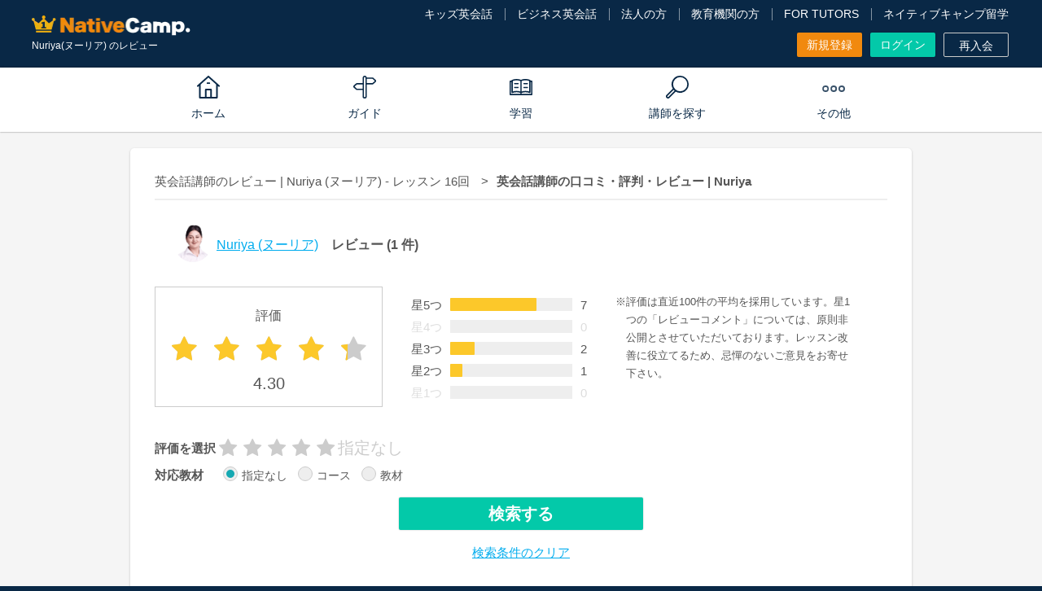

--- FILE ---
content_type: text/html; charset=UTF-8
request_url: https://nativecamp.net/waiting/getTeacherReviews?r=1767191310133&limit=10&load_categories=true&load_paging=true&order=0&page=1&teacherId=48839
body_size: 6088
content:
{"htmlReviews":"\t\t<ul class=\"review_list\" id=\"review_list\">\n\t\t\t\t\t\t\t\t<li>\n\t\t\t\t<div class=\"list_top\">\n\t\t\t\t\t<div class=\"ui-rating_area rating_star_wrap v_middle\" style=\"display: inline-block;\">\n\t\t\t\t\t\t  <span class=\"rating_star\">\n    <span class=\"rating_star_value\" style=\"width:100%;\"><\/span>\n  <\/span>\n  <span class=\"rating_star\">\n    <span class=\"rating_star_value\" style=\"width:100%;\"><\/span>\n  <\/span>\n  <span class=\"rating_star\">\n    <span class=\"rating_star_value\" style=\"width:100%;\"><\/span>\n  <\/span>\n  <span class=\"rating_star\">\n    <span class=\"rating_star_value\" style=\"width:0%;\"><\/span>\n  <\/span>\n  <span class=\"rating_star\">\n    <span class=\"rating_star_value\" style=\"width:0%;\"><\/span>\n  <\/span>\n\t\t\t\t\t<\/div>\n\t\t\t\t\t<span class=\"datetime\">\n\t\t\t\t\t\t2021-10\t\t\t\t\t<\/span>\n\t\t\t\t<\/div>\n\t\t\t\t<div class=\"list_bottom review_comment\">\n\t\t\t\t\t<p class=\"desc\">\u30ec\u30c3\u30b9\u30f3\u306b\u96c6\u4e2d\u3057\u3066\u3044\u308b\u611f\u3058\u304c\u3042\u308a\u307e\u305b\u3093\u3067\u3057\u305f\u3002\u56de\u3092\u91cd\u306d\u308b\u3068\u6559\u3048\u65b9\u3082\u4e0a\u9054\u3059\u308b\u3068\u601d\u3044\u307e\u3059\u3002<\/p>\n                    <div class=\"review_btn_wrap\">\n                        <div class=\"col_review_textbook\">\n                            <span class=\"chapter_title\">\n                                <figure class=\"d_table\">\n\t\t\t\t\t\t\t\t\t\t\t\t\t\t\t\t\t\t<a class=\"lesson_textbook d_cell\" href=\"https:\/\/nativecamp.net\/textbook\/series\/5\">\n                                        <img class=\"ic_textbook\" src=\"https:\/\/nativecamp-public-web-production.s3.ap-northeast-1.amazonaws.com\/2025_06_12_112502684a3a7eab5c4_big.webp\">\n                                    <\/a>\n                                    <figcaption class=\"textbook_name t_link\">\n                                        <a class=\"lesson_textbook t_link\" href=\"https:\/\/nativecamp.net\/textbook\/series\/5\">\n                                            \u6587\u6cd5                                        <\/a>\n                                    <\/figcaption>\n\t\t\t\t\t\t\t\t\t                                <\/figure>\n                            <\/span>\n                        <\/div>\n                        <div class=\"eval_review_wrap\" data-id=\"24761437\">\n\t\t\t\t\t\t\t                        <\/div>\n                    <\/div>\n\t\t\t\t<\/div>\n\t\t\t<\/li>\n\t\t\t<\/ul>\n","counselorReviewsCount":0,"htmlPaging":"<div class=\"pager pager_bottom cf\">\n\t<div class=\"pager pager_top cf\">\n\t\t<ul>\n\t\t\n\t\t\t\t\t<\/ul>\n\t<\/div>\n<\/div>","textbookCategories":{"course":[{"id":"1","name":"\u521d\u5fc3\u8005\u30b3\u30fc\u30b9","english_name":"Beginner Course","image_small_url":"https:\/\/nativecamp-public-web-production.s3.ap-northeast-1.amazonaws.com\/2025_06_12_105245684a32eda4996_small.webp","image_big_url":"https:\/\/nativecamp-public-web-production.s3.ap-northeast-1.amazonaws.com\/2025_06_12_104325684a30bd4b05b_big.webp","type_id":"1","textbook_category_type":"0","gl_name":null,"display_image_url":"https:\/\/nativecamp-public-web-production.s3.ap-northeast-1.amazonaws.com\/2025_06_12_104325684a30bd4b05b_big.webp","default_description":null,"display_name":"\u521d\u5fc3\u8005\u30b3\u30fc\u30b9","type":"course"},{"id":"2","name":"\u30ad\u30c3\u30ba\u30b3\u30fc\u30b9","english_name":"Kids Course","image_small_url":"https:\/\/nativecamp-public-web-production.s3.ap-northeast-1.amazonaws.com\/2025_06_12_105236684a32e49e2eb_small.webp","image_big_url":"https:\/\/nativecamp-public-web-production.s3.ap-northeast-1.amazonaws.com\/2025_06_12_104227684a308344fad_big.webp","type_id":"1","textbook_category_type":"1","gl_name":null,"display_image_url":"https:\/\/nativecamp-public-web-production.s3.ap-northeast-1.amazonaws.com\/2025_06_12_104227684a308344fad_big.webp","default_description":null,"display_name":"\u30ad\u30c3\u30ba\u30b3\u30fc\u30b9","type":"course"},{"id":"3","name":"\u30d3\u30b8\u30cd\u30b9\u30b3\u30fc\u30b9","english_name":"Business Course","image_small_url":"https:\/\/nativecamp-public-web-production.s3.ap-northeast-1.amazonaws.com\/2025_06_12_105330684a331ab396d_small.webp","image_big_url":"https:\/\/nativecamp-public-web-production.s3.ap-northeast-1.amazonaws.com\/2025_06_12_104335684a30c7626cb_big.webp","type_id":"1","textbook_category_type":"0","gl_name":null,"display_image_url":"https:\/\/nativecamp-public-web-production.s3.ap-northeast-1.amazonaws.com\/2025_06_12_104335684a30c7626cb_big.webp","default_description":null,"display_name":"\u30d3\u30b8\u30cd\u30b9\u30b3\u30fc\u30b9","type":"course"},{"id":"6","name":"\u65e5\u5e38\u82f1\u4f1a\u8a71\u4e0a\u7d1a\u30b3\u30fc\u30b9","english_name":"Daily Conversation Advanced Course","image_small_url":"https:\/\/nativecamp-public-web-production.s3.ap-northeast-1.amazonaws.com\/2025_06_12_105225684a32d975d5c_small.webp","image_big_url":"https:\/\/nativecamp-public-web-production.s3.ap-northeast-1.amazonaws.com\/2025_06_12_104303684a30a79d479_big.webp","type_id":"1","textbook_category_type":"0","gl_name":null,"display_image_url":"https:\/\/nativecamp-public-web-production.s3.ap-northeast-1.amazonaws.com\/2025_06_12_104303684a30a79d479_big.webp","default_description":null,"display_name":"\u65e5\u5e38\u82f1\u4f1a\u8a71\u4e0a\u7d1a\u30b3\u30fc\u30b9","type":"course"},{"id":"7","name":"\u65e5\u5e38\u82f1\u4f1a\u8a71\u4e2d\u7d1a\u30b3\u30fc\u30b9","english_name":"Daily Conversation Intermediate Course","image_small_url":"https:\/\/nativecamp-public-web-production.s3.ap-northeast-1.amazonaws.com\/2025_06_12_105152684a32b89d2ce_small.webp","image_big_url":"https:\/\/nativecamp-public-web-production.s3.ap-northeast-1.amazonaws.com\/2025_06_12_104117684a303dab560_big.webp","type_id":"1","textbook_category_type":"0","gl_name":null,"display_image_url":"https:\/\/nativecamp-public-web-production.s3.ap-northeast-1.amazonaws.com\/2025_06_12_104117684a303dab560_big.webp","default_description":null,"display_name":"\u65e5\u5e38\u82f1\u4f1a\u8a71\u4e2d\u7d1a\u30b3\u30fc\u30b9","type":"course"},{"id":"8","name":"\u65e5\u5e38\u82f1\u4f1a\u8a71\u521d\u7d1a\u30b3\u30fc\u30b9","english_name":"Daily Conversation Beginner Course","image_small_url":"https:\/\/nativecamp-public-web-production.s3.ap-northeast-1.amazonaws.com\/2025_06_12_105142684a32aec7965_small.webp","image_big_url":"https:\/\/nativecamp-public-web-production.s3.ap-northeast-1.amazonaws.com\/2025_06_12_104014684a2ffe9ae08_big.webp","type_id":"1","textbook_category_type":"0","gl_name":null,"display_image_url":"https:\/\/nativecamp-public-web-production.s3.ap-northeast-1.amazonaws.com\/2025_06_12_104014684a2ffe9ae08_big.webp","default_description":null,"display_name":"\u65e5\u5e38\u82f1\u4f1a\u8a71\u521d\u7d1a\u30b3\u30fc\u30b9","type":"course"},{"id":"60","name":"\u30ab\u30e9\u30f3\u30b3\u30fc\u30b9","english_name":"Callan Method Course","image_small_url":"https:\/\/nativecamp-public-web-production.s3.ap-northeast-1.amazonaws.com\/2025_06_12_110005684a34a537e62_small.webp","image_big_url":"https:\/\/nativecamp-public-web-production.s3.ap-northeast-1.amazonaws.com\/2025_06_12_104845684a31fd510fa_big.webp","type_id":"1","textbook_category_type":"2","gl_name":null,"display_image_url":"https:\/\/nativecamp-public-web-production.s3.ap-northeast-1.amazonaws.com\/2025_06_12_104845684a31fd510fa_big.webp","default_description":null,"display_name":"\u30ab\u30e9\u30f3\u30b3\u30fc\u30b9","type":"course"},{"id":"64","name":"\u767a\u97f3\u5b9f\u8df5\u30b3\u30fc\u30b9","english_name":"Pronunciation Course","image_small_url":"https:\/\/nativecamp-public-web-production.s3.ap-northeast-1.amazonaws.com\/2025_06_12_105353684a3331920d8_small.webp","image_big_url":"https:\/\/nativecamp-public-web-production.s3.ap-northeast-1.amazonaws.com\/2025_06_12_104409684a30e9e9d9e_big.webp","type_id":"1","textbook_category_type":"4","gl_name":null,"display_image_url":"https:\/\/nativecamp-public-web-production.s3.ap-northeast-1.amazonaws.com\/2025_06_12_104409684a30e9e9d9e_big.webp","default_description":null,"display_name":"\u767a\u97f3\u5b9f\u8df5\u30b3\u30fc\u30b9","type":"course"},{"id":"71","name":"\u30d3\u30b8\u30cd\u30b9\u30ab\u30e9\u30f3\u30b3\u30fc\u30b9","english_name":"Callan for Business Course","image_small_url":"https:\/\/nativecamp-public-web-production.s3.ap-northeast-1.amazonaws.com\/2025_06_12_105818684a343acf42b_small.webp","image_big_url":"https:\/\/nativecamp-public-web-production.s3.ap-northeast-1.amazonaws.com\/2025_06_12_104620684a316cdaf6d_big.webp","type_id":"1","textbook_category_type":"5","gl_name":null,"display_image_url":"https:\/\/nativecamp-public-web-production.s3.ap-northeast-1.amazonaws.com\/2025_06_12_104620684a316cdaf6d_big.webp","default_description":null,"display_name":"\u30d3\u30b8\u30cd\u30b9\u30ab\u30e9\u30f3\u30b3\u30fc\u30b9","type":"course"},{"id":"76","name":"\u30c7\u30a4\u30ea\u30fc\u30cb\u30e5\u30fc\u30b9","english_name":"Daily news","image_small_url":"https:\/\/nativecamp-public-web-production.s3.ap-northeast-1.amazonaws.com\/2025_06_12_105739684a341344513_small.webp","image_big_url":"https:\/\/nativecamp-public-web-production.s3.ap-northeast-1.amazonaws.com\/2025_06_12_104536684a31409456b_big.webp","type_id":"1","textbook_category_type":"0","gl_name":null,"display_image_url":"https:\/\/nativecamp-public-web-production.s3.ap-northeast-1.amazonaws.com\/2025_06_12_104536684a31409456b_big.webp","default_description":null,"display_name":"\u30c7\u30a4\u30ea\u30fc\u30cb\u30e5\u30fc\u30b9","type":"course"},{"id":"77","name":"SIDE by SIDE\u30b3\u30fc\u30b9","english_name":"SIDE by SIDE Course","image_small_url":"https:\/\/nativecamp-public-web-production.s3.ap-northeast-1.amazonaws.com\/2025_06_12_105910684a346e9ba8a_small.webp","image_big_url":"https:\/\/nativecamp-public-web-production.s3.ap-northeast-1.amazonaws.com\/2025_06_12_104728684a31b043155_big.webp","type_id":"1","textbook_category_type":"0","gl_name":null,"display_image_url":"https:\/\/nativecamp-public-web-production.s3.ap-northeast-1.amazonaws.com\/2025_06_12_104728684a31b043155_big.webp","default_description":null,"display_name":"SIDE by SIDE\u30b3\u30fc\u30b9","type":"course"},{"id":"80","name":"\u30ab\u30e9\u30f3\u30ad\u30c3\u30ba\u30b3\u30fc\u30b9","english_name":"Callan for Kids Course","image_small_url":"https:\/\/nativecamp-public-web-production.s3.ap-northeast-1.amazonaws.com\/2025_06_12_105829684a34456f64d_small.webp","image_big_url":"https:\/\/nativecamp-public-web-production.s3.ap-northeast-1.amazonaws.com\/2025_06_12_104651684a318b13ff4_big.webp","type_id":"1","textbook_category_type":"6","gl_name":null,"display_image_url":"https:\/\/nativecamp-public-web-production.s3.ap-northeast-1.amazonaws.com\/2025_06_12_104651684a318b13ff4_big.webp","default_description":null,"display_name":"\u30ab\u30e9\u30f3\u30ad\u30c3\u30ba\u30b3\u30fc\u30b9","type":"course"},{"id":"101","name":"\u3010\u6d77\u5916\u7248\u3011\u30d3\u30b8\u30cd\u30b9\u30b3\u30fc\u30b9","english_name":"Business Course","image_small_url":"https:\/\/nativecamp-public-web-production.s3.ap-northeast-1.amazonaws.com\/2025_06_12_105337684a3321ac594_small.webp","image_big_url":"https:\/\/nativecamp-public-web-production.s3.ap-northeast-1.amazonaws.com\/2025_06_12_104357684a30dddbdc0_big.webp","type_id":"1","textbook_category_type":"0","gl_name":null,"display_image_url":"https:\/\/nativecamp-public-web-production.s3.ap-northeast-1.amazonaws.com\/2025_06_12_104357684a30dddbdc0_big.webp","default_description":null,"display_name":"\u3010\u6d77\u5916\u7248\u3011\u30d3\u30b8\u30cd\u30b9\u30b3\u30fc\u30b9","type":"course"},{"id":"103","name":"\u82f1\u691c\u00ae\u4e8c\u6b21\u8a66\u9a13\u5bfe\u7b56\u30b3\u30fc\u30b9","english_name":"EIKEN - Interview Test Course","image_small_url":"https:\/\/nativecamp-public-web-production.s3.ap-northeast-1.amazonaws.com\/2025_06_12_105902684a346687200_small.webp","image_big_url":"https:\/\/nativecamp-public-web-production.s3.ap-northeast-1.amazonaws.com\/2025_06_12_104713684a31a178794_big.webp","type_id":"1","textbook_category_type":"0","gl_name":null,"display_image_url":"https:\/\/nativecamp-public-web-production.s3.ap-northeast-1.amazonaws.com\/2025_06_12_104713684a31a178794_big.webp","default_description":null,"display_name":"\u82f1\u691c\u00ae\u4e8c\u6b21\u8a66\u9a13\u5bfe\u7b56\u30b3\u30fc\u30b9","type":"course"},{"id":"104","name":"\u767a\u97f3\u30c8\u30ec\u30fc\u30cb\u30f3\u30b0 \u57fa\u790e\u30b3\u30fc\u30b9 - \u30a2\u30e1\u30ea\u30ab\u82f1\u8a9e - ","english_name":"Basic Pronunciation Course","image_small_url":"https:\/\/nativecamp-public-web-production.s3.ap-northeast-1.amazonaws.com\/2025_06_12_105440684a336068717_small.webp","image_big_url":"https:\/\/nativecamp-public-web-production.s3.ap-northeast-1.amazonaws.com\/2025_06_12_104432684a3100807e5_big.webp","type_id":"1","textbook_category_type":"0","gl_name":null,"display_image_url":"https:\/\/nativecamp-public-web-production.s3.ap-northeast-1.amazonaws.com\/2025_06_12_104432684a3100807e5_big.webp","default_description":null,"display_name":"\u767a\u97f3\u30c8\u30ec\u30fc\u30cb\u30f3\u30b0 \u57fa\u790e\u30b3\u30fc\u30b9 - \u30a2\u30e1\u30ea\u30ab\u82f1\u8a9e - ","type":"course"},{"id":"108","name":"\u767a\u97f3\u30c8\u30ec\u30fc\u30cb\u30f3\u30b0 \u767a\u5c55\u30b3\u30fc\u30b9 - \u30a2\u30e1\u30ea\u30ab\u82f1\u8a9e - ","english_name":"Advanced Pronunciation Training Course","image_small_url":"https:\/\/nativecamp-public-web-production.s3.ap-northeast-1.amazonaws.com\/2025_06_12_105636684a33d42b79c_small.webp","image_big_url":"https:\/\/nativecamp-public-web-production.s3.ap-northeast-1.amazonaws.com\/2025_06_12_104507684a312368d4c_big.webp","type_id":"1","textbook_category_type":"0","gl_name":null,"display_image_url":"https:\/\/nativecamp-public-web-production.s3.ap-northeast-1.amazonaws.com\/2025_06_12_104507684a312368d4c_big.webp","default_description":null,"display_name":"\u767a\u97f3\u30c8\u30ec\u30fc\u30cb\u30f3\u30b0 \u767a\u5c55\u30b3\u30fc\u30b9 - \u30a2\u30e1\u30ea\u30ab\u82f1\u8a9e - ","type":"course"},{"id":"124","name":"\u767a\u97f3\u30c8\u30ec\u30fc\u30cb\u30f3\u30b0 \u5b9f\u8df5\u30b3\u30fc\u30b9 - \u30a2\u30e1\u30ea\u30ab\u82f1\u8a9e - ","english_name":"Practical Pronunciation Training Course","image_small_url":"https:\/\/nativecamp-public-web-production.s3.ap-northeast-1.amazonaws.com\/2025_06_12_105427684a33533be6a_small.webp","image_big_url":"https:\/\/nativecamp-public-web-production.s3.ap-northeast-1.amazonaws.com\/2025_06_12_104444684a310cf0b0a_big.webp","type_id":"1","textbook_category_type":"0","gl_name":null,"display_image_url":"https:\/\/nativecamp-public-web-production.s3.ap-northeast-1.amazonaws.com\/2025_06_12_104444684a310cf0b0a_big.webp","default_description":null,"display_name":"\u767a\u97f3\u30c8\u30ec\u30fc\u30cb\u30f3\u30b0 \u5b9f\u8df5\u30b3\u30fc\u30b9 - \u30a2\u30e1\u30ea\u30ab\u82f1\u8a9e - ","type":"course"},{"id":"128","name":"TOEIC\u00aeL&R TEST 600\u70b9\u5bfe\u7b56\u30b3\u30fc\u30b9\uff08\u65b0\u5f62\u5f0f\uff09","english_name":"TOEIC\u00aeL&R TEST Score 600 Course","image_small_url":"https:\/\/nativecamp-public-web-production.s3.ap-northeast-1.amazonaws.com\/2025_06_12_105948684a3494502b0_small.webp","image_big_url":"https:\/\/nativecamp-public-web-production.s3.ap-northeast-1.amazonaws.com\/2025_06_12_104808684a31d881358_big.webp","type_id":"1","textbook_category_type":"0","gl_name":null,"display_image_url":"https:\/\/nativecamp-public-web-production.s3.ap-northeast-1.amazonaws.com\/2025_06_12_104808684a31d881358_big.webp","default_description":null,"display_name":"TOEIC\u00aeL&R TEST 600\u70b9\u5bfe\u7b56\u30b3\u30fc\u30b9\uff08\u65b0\u5f62\u5f0f\uff09","type":"course"},{"id":"129","name":"TOEIC\u00aeL&R TEST 800\u70b9\u5bfe\u7b56\u30b3\u30fc\u30b9\uff08\u65b0\u5f62\u5f0f\uff09","english_name":"TOEIC\u00aeL&R TEST Score 800 Course","image_small_url":"https:\/\/nativecamp-public-web-production.s3.ap-northeast-1.amazonaws.com\/2025_06_12_105955684a349b44ee2_small.webp","image_big_url":"https:\/\/nativecamp-public-web-production.s3.ap-northeast-1.amazonaws.com\/2025_06_12_104912684a3218c378e_big.webp","type_id":"1","textbook_category_type":"0","gl_name":null,"display_image_url":"https:\/\/nativecamp-public-web-production.s3.ap-northeast-1.amazonaws.com\/2025_06_12_104912684a3218c378e_big.webp","default_description":null,"display_name":"TOEIC\u00aeL&R TEST 800\u70b9\u5bfe\u7b56\u30b3\u30fc\u30b9\uff08\u65b0\u5f62\u5f0f\uff09","type":"course"},{"id":"134","name":"\u767a\u97f3\u30c8\u30ec\u30fc\u30cb\u30f3\u30b0\u57fa\u790e\u30b3\u30fc\u30b9 - \u30a4\u30ae\u30ea\u30b9\u82f1\u8a9e -","english_name":"Basic Pronunciation Training Course - British English -","image_small_url":"https:\/\/nativecamp-public-web-production.s3.ap-northeast-1.amazonaws.com\/2025_06_12_105747684a341b2ec8e_small.webp","image_big_url":"https:\/\/nativecamp-public-web-production.s3.ap-northeast-1.amazonaws.com\/2025_06_12_104548684a314c88b6f_big.webp","type_id":"1","textbook_category_type":"0","gl_name":null,"display_image_url":"https:\/\/nativecamp-public-web-production.s3.ap-northeast-1.amazonaws.com\/2025_06_12_104548684a314c88b6f_big.webp","default_description":null,"display_name":"\u767a\u97f3\u30c8\u30ec\u30fc\u30cb\u30f3\u30b0\u57fa\u790e\u30b3\u30fc\u30b9 - \u30a4\u30ae\u30ea\u30b9\u82f1\u8a9e -","type":"course"},{"id":"136","name":"\u30ab\u30e9\u30f3\u30b3\u30fc\u30b9  (NEW)","english_name":"Callan Method Course (NEW)","image_small_url":"https:\/\/nativecamp-public-web-production.s3.ap-northeast-1.amazonaws.com\/2025_06_12_105812684a34347de35_small.webp","image_big_url":"https:\/\/nativecamp-public-web-production.s3.ap-northeast-1.amazonaws.com\/2025_06_12_104614684a3166ed333_big.webp","type_id":"1","textbook_category_type":"12","gl_name":null,"display_image_url":"https:\/\/nativecamp-public-web-production.s3.ap-northeast-1.amazonaws.com\/2025_06_12_104614684a3166ed333_big.webp","default_description":null,"display_name":"\u30ab\u30e9\u30f3\u30b3\u30fc\u30b9  (NEW)","type":"course"},{"id":"139","name":"IELTS\u30b9\u30d4\u30fc\u30ad\u30f3\u30b0\u5bfe\u7b56\u30b3\u30fc\u30b9","english_name":"IELTS Speaking","image_small_url":"https:\/\/nativecamp-public-web-production.s3.ap-northeast-1.amazonaws.com\/2025_06_12_105940684a348c2fa9d_small.webp","image_big_url":"https:\/\/nativecamp-public-web-production.s3.ap-northeast-1.amazonaws.com\/2025_06_12_104754684a31ca072a1_big.webp","type_id":"1","textbook_category_type":"0","gl_name":null,"display_image_url":"https:\/\/nativecamp-public-web-production.s3.ap-northeast-1.amazonaws.com\/2025_06_12_104754684a31ca072a1_big.webp","default_description":null,"display_name":"IELTS\u30b9\u30d4\u30fc\u30ad\u30f3\u30b0\u5bfe\u7b56\u30b3\u30fc\u30b9","type":"course"},{"id":"142","name":"\u30d5\u30ea\u30fc\u30c8\u30fc\u30af\u30b3\u30fc\u30b9","english_name":"Free Conversation Course","image_small_url":"https:\/\/nativecamp-public-web-production.s3.ap-northeast-1.amazonaws.com\/2025_06_12_105730684a340abd8ef_small.webp","image_big_url":"https:\/\/nativecamp-public-web-production.s3.ap-northeast-1.amazonaws.com\/2025_06_12_104516684a312c8728d_big.webp","type_id":"1","textbook_category_type":"0","gl_name":null,"display_image_url":"https:\/\/nativecamp-public-web-production.s3.ap-northeast-1.amazonaws.com\/2025_06_12_104516684a312c8728d_big.webp","default_description":null,"display_name":"\u30d5\u30ea\u30fc\u30c8\u30fc\u30af\u30b3\u30fc\u30b9","type":"course"},{"id":"155","name":"\u82f1\u8a9e\u5b66\u7fd2\u306b\u95a2\u3059\u308b\u3054\u76f8\u8ac7","english_name":"Consultations related to English learning","image_small_url":"https:\/\/nativecamp-public-web-production.s3.ap-northeast-1.amazonaws.com\/2025_09_03_10192568b7979d8886e_small.png","image_big_url":"https:\/\/nativecamp-public-web-production.s3.ap-northeast-1.amazonaws.com\/2025_09_03_10192568b7979dc02ec_big.png","type_id":"1","textbook_category_type":"0","gl_name":null,"display_image_url":"https:\/\/nativecamp-public-web-production.s3.ap-northeast-1.amazonaws.com\/2025_09_03_10192568b7979dc02ec_big.png","default_description":null,"display_name":"\u82f1\u8a9e\u5b66\u7fd2\u306b\u95a2\u3059\u308b\u3054\u76f8\u8ac7","type":"course"},{"id":"172","name":"\u82f1\u8a9e\u5b78\u7fd2\u76f8\u95dc\u8aee\u8a62","english_name":"","image_small_url":"https:\/\/nativecamp-public-web-production.s3.ap-northeast-1.amazonaws.com\/2025_09_03_10270168b79965e1a66_small.png","image_big_url":"https:\/\/nativecamp-public-web-production.s3.ap-northeast-1.amazonaws.com\/2025_09_03_10270268b79966179df_big.png","type_id":"1","textbook_category_type":"0","gl_name":null,"display_image_url":"https:\/\/nativecamp-public-web-production.s3.ap-northeast-1.amazonaws.com\/2025_09_03_10270268b79966179df_big.png","default_description":null,"display_name":"\u82f1\u8a9e\u5b78\u7fd2\u76f8\u95dc\u8aee\u8a62","type":"course"}],"series":[{"id":"4","name":"\u30d5\u30ea\u30fc\u30c8\u30fc\u30af","english_name":"Free Conversation","image_small_url":"https:\/\/nativecamp-public-web-production.s3.ap-northeast-1.amazonaws.com\/2025_06_12_114600684a3f68036b0_small.webp","image_big_url":"https:\/\/nativecamp-public-web-production.s3.ap-northeast-1.amazonaws.com\/2025_06_12_114600684a3f6838824_big.webp","type_id":"2","textbook_category_type":"0","gl_name":null,"display_image_url":"https:\/\/nativecamp-public-web-production.s3.ap-northeast-1.amazonaws.com\/2025_06_12_114600684a3f6838824_big.webp","default_description":null,"display_name":"\u30d5\u30ea\u30fc\u30c8\u30fc\u30af","type":"series"},{"id":"5","name":"\u6587\u6cd5","english_name":"Grammar","image_small_url":"https:\/\/nativecamp-public-web-production.s3.ap-northeast-1.amazonaws.com\/2025_06_12_113232684a3c406ab65_small.webp","image_big_url":"https:\/\/nativecamp-public-web-production.s3.ap-northeast-1.amazonaws.com\/2025_06_12_112502684a3a7eab5c4_big.webp","type_id":"2","textbook_category_type":"0","gl_name":null,"display_image_url":"https:\/\/nativecamp-public-web-production.s3.ap-northeast-1.amazonaws.com\/2025_06_12_112502684a3a7eab5c4_big.webp","default_description":null,"display_name":"\u6587\u6cd5","type":"series"},{"id":"11","name":"Let's Go (\u30ec\u30c3\u30c4\u30b4\u30fc)","english_name":"Let's Go","image_small_url":"https:\/\/nativecamp-public-web-production.s3.ap-northeast-1.amazonaws.com\/2025_06_12_112806684a3b363c75a_small.webp","image_big_url":"https:\/\/nativecamp-public-web-production.s3.ap-northeast-1.amazonaws.com\/2025_06_12_112806684a3b3670fd5_big.webp","type_id":"2","textbook_category_type":"1","gl_name":null,"display_image_url":"https:\/\/nativecamp-public-web-production.s3.ap-northeast-1.amazonaws.com\/2025_06_12_112806684a3b3670fd5_big.webp","default_description":null,"display_name":"Let's Go (\u30ec\u30c3\u30c4\u30b4\u30fc)","type":"series"},{"id":"13","name":"\u30b9\u30d4\u30fc\u30ad\u30f3\u30b0","english_name":"Speaking","image_small_url":"https:\/\/nativecamp-public-web-production.s3.ap-northeast-1.amazonaws.com\/2025_06_12_113214684a3c2ee1161_small.webp","image_big_url":"https:\/\/nativecamp-public-web-production.s3.ap-northeast-1.amazonaws.com\/2025_06_12_112619684a3acb842e4_big.webp","type_id":"2","textbook_category_type":"0","gl_name":null,"display_image_url":"https:\/\/nativecamp-public-web-production.s3.ap-northeast-1.amazonaws.com\/2025_06_12_112619684a3acb842e4_big.webp","default_description":null,"display_name":"\u30b9\u30d4\u30fc\u30ad\u30f3\u30b0","type":"series"},{"id":"45","name":"\u521d\u3081\u3066\u306e\u30ec\u30c3\u30b9\u30f3","english_name":"First Lesson","image_small_url":"https:\/\/nativecamp-public-web-production.s3.ap-northeast-1.amazonaws.com\/2025_06_12_113013684a3bb520d93_small.webp","image_big_url":"https:\/\/nativecamp-public-web-production.s3.ap-northeast-1.amazonaws.com\/2025_06_12_112837684a3b5546c76_big.webp","type_id":"2","textbook_category_type":"0","gl_name":null,"display_image_url":"https:\/\/nativecamp-public-web-production.s3.ap-northeast-1.amazonaws.com\/2025_06_12_112837684a3b5546c76_big.webp","default_description":null,"display_name":"\u521d\u3081\u3066\u306e\u30ec\u30c3\u30b9\u30f3","type":"series"},{"id":"49","name":"\u65c5\u884c\u82f1\u4f1a\u8a71","english_name":"Travel English","image_small_url":"https:\/\/nativecamp-public-web-production.s3.ap-northeast-1.amazonaws.com\/2025_06_12_113132684a3c04a0dae_small.webp","image_big_url":"https:\/\/nativecamp-public-web-production.s3.ap-northeast-1.amazonaws.com\/2025_06_12_112630684a3ad692f8b_big.webp","type_id":"2","textbook_category_type":"0","gl_name":null,"display_image_url":"https:\/\/nativecamp-public-web-production.s3.ap-northeast-1.amazonaws.com\/2025_06_12_112630684a3ad692f8b_big.webp","default_description":null,"display_name":"\u65c5\u884c\u82f1\u4f1a\u8a71","type":"series"},{"id":"50","name":"\u30c8\u30d4\u30c3\u30af\u30c8\u30fc\u30af","english_name":"Topic Talk","image_small_url":"https:\/\/nativecamp-public-web-production.s3.ap-northeast-1.amazonaws.com\/2025_06_12_115514684a41927824d_small.webp","image_big_url":"https:\/\/nativecamp-public-web-production.s3.ap-northeast-1.amazonaws.com\/2025_06_12_114532684a3f4c5f29e_big.webp","type_id":"2","textbook_category_type":"0","gl_name":null,"display_image_url":"https:\/\/nativecamp-public-web-production.s3.ap-northeast-1.amazonaws.com\/2025_06_12_114532684a3f4c5f29e_big.webp","default_description":null,"display_name":"\u30c8\u30d4\u30c3\u30af\u30c8\u30fc\u30af","type":"series"},{"id":"51","name":"5\u5206\u9593\u30c7\u30a3\u30b9\u30ab\u30c3\u30b7\u30e7\u30f3","english_name":"Five min Discussion","image_small_url":"https:\/\/nativecamp-public-web-production.s3.ap-northeast-1.amazonaws.com\/2025_06_12_113240684a3c4828731_small.webp","image_big_url":"https:\/\/nativecamp-public-web-production.s3.ap-northeast-1.amazonaws.com\/2025_06_12_112455684a3a775b90a_big.webp","type_id":"2","textbook_category_type":"0","gl_name":null,"display_image_url":"https:\/\/nativecamp-public-web-production.s3.ap-northeast-1.amazonaws.com\/2025_06_12_112455684a3a775b90a_big.webp","default_description":null,"display_name":"5\u5206\u9593\u30c7\u30a3\u30b9\u30ab\u30c3\u30b7\u30e7\u30f3","type":"series"},{"id":"59","name":"Callan Method (\u30ab\u30e9\u30f3\u30e1\u30bd\u30c3\u30c9) ","english_name":"Callan Method","image_small_url":"https:\/\/nativecamp-public-web-production.s3.ap-northeast-1.amazonaws.com\/2025_06_12_113623684a3d279fb05_small.webp","image_big_url":"https:\/\/nativecamp-public-web-production.s3.ap-northeast-1.amazonaws.com\/2025_06_12_113623684a3d27d9012_big.webp","type_id":"2","textbook_category_type":"2","gl_name":null,"display_image_url":"https:\/\/nativecamp-public-web-production.s3.ap-northeast-1.amazonaws.com\/2025_06_12_113623684a3d27d9012_big.webp","default_description":null,"display_name":"Callan Method (\u30ab\u30e9\u30f3\u30e1\u30bd\u30c3\u30c9) ","type":"series"},{"id":"63","name":"\u5b9f\u8df5\u767a\u97f3","english_name":"Pronunciation","image_small_url":"https:\/\/nativecamp-public-web-production.s3.ap-northeast-1.amazonaws.com\/2025_06_12_113110684a3beed1f16_small.webp","image_big_url":"https:\/\/nativecamp-public-web-production.s3.ap-northeast-1.amazonaws.com\/2025_06_12_112741684a3b1d56bc1_big.webp","type_id":"2","textbook_category_type":"4","gl_name":null,"display_image_url":"https:\/\/nativecamp-public-web-production.s3.ap-northeast-1.amazonaws.com\/2025_06_12_112741684a3b1d56bc1_big.webp","default_description":null,"display_name":"\u5b9f\u8df5\u767a\u97f3","type":"series"},{"id":"65","name":"5\u5206\u9593\u5358\u8a9e\u30af\u30a4\u30ba","english_name":"5 min Vocabulary Quiz","image_small_url":"https:\/\/nativecamp-public-web-production.s3.ap-northeast-1.amazonaws.com\/2025_06_12_115325684a4125e1357_small.webp","image_big_url":"https:\/\/nativecamp-public-web-production.s3.ap-northeast-1.amazonaws.com\/2025_06_12_114746684a3fd299397_big.webp","type_id":"2","textbook_category_type":"0","gl_name":null,"display_image_url":"https:\/\/nativecamp-public-web-production.s3.ap-northeast-1.amazonaws.com\/2025_06_12_114746684a3fd299397_big.webp","default_description":null,"display_name":"5\u5206\u9593\u5358\u8a9e\u30af\u30a4\u30ba","type":"series"},{"id":"72","name":"Callan for Business (\u30d3\u30b8\u30cd\u30b9\u30ab\u30e9\u30f3) ","english_name":"Callan for Business","image_small_url":"https:\/\/nativecamp-public-web-production.s3.ap-northeast-1.amazonaws.com\/2025_06_12_113922684a3ddacee1b_small.webp","image_big_url":"https:\/\/nativecamp-public-web-production.s3.ap-northeast-1.amazonaws.com\/2025_06_12_113923684a3ddb0ed0e_big.webp","type_id":"2","textbook_category_type":"5","gl_name":null,"display_image_url":"https:\/\/nativecamp-public-web-production.s3.ap-northeast-1.amazonaws.com\/2025_06_12_113923684a3ddb0ed0e_big.webp","default_description":null,"display_name":"Callan for Business (\u30d3\u30b8\u30cd\u30b9\u30ab\u30e9\u30f3) ","type":"series"},{"id":"73","name":"\u7570\u6587\u5316\u30b3\u30df\u30e5\u30cb\u30b1\u30fc\u30b7\u30e7\u30f3","english_name":"Intercultural Communication","image_small_url":"https:\/\/nativecamp-public-web-production.s3.ap-northeast-1.amazonaws.com\/2025_06_12_115319684a411f76253_small.webp","image_big_url":"https:\/\/nativecamp-public-web-production.s3.ap-northeast-1.amazonaws.com\/2025_06_12_114756684a3fdca88f4_big.webp","type_id":"2","textbook_category_type":"0","gl_name":null,"display_image_url":"https:\/\/nativecamp-public-web-production.s3.ap-northeast-1.amazonaws.com\/2025_06_12_114756684a3fdca88f4_big.webp","default_description":null,"display_name":"\u7570\u6587\u5316\u30b3\u30df\u30e5\u30cb\u30b1\u30fc\u30b7\u30e7\u30f3","type":"series"},{"id":"78","name":"SIDE by SIDE (\u30b5\u30a4\u30c9\u30d0\u30a4\u30b5\u30a4\u30c9) ","english_name":"SIDE by SIDE","image_small_url":"https:\/\/nativecamp-public-web-production.s3.ap-northeast-1.amazonaws.com\/2025_06_12_113416684a3ca853449_small.webp","image_big_url":"https:\/\/nativecamp-public-web-production.s3.ap-northeast-1.amazonaws.com\/2025_06_12_113416684a3ca887fdd_big.webp","type_id":"2","textbook_category_type":"0","gl_name":null,"display_image_url":"https:\/\/nativecamp-public-web-production.s3.ap-northeast-1.amazonaws.com\/2025_06_12_113416684a3ca887fdd_big.webp","default_description":null,"display_name":"SIDE by SIDE (\u30b5\u30a4\u30c9\u30d0\u30a4\u30b5\u30a4\u30c9) ","type":"series"},{"id":"79","name":"Callan for Kids (\u30ab\u30e9\u30f3\u30ad\u30c3\u30ba)","english_name":"Callan for Kids","image_small_url":"https:\/\/nativecamp-public-web-production.s3.ap-northeast-1.amazonaws.com\/2025_06_12_113712684a3d584a55b_small.webp","image_big_url":"https:\/\/nativecamp-public-web-production.s3.ap-northeast-1.amazonaws.com\/2025_06_12_113712684a3d58857f1_big.webp","type_id":"2","textbook_category_type":"6","gl_name":null,"display_image_url":"https:\/\/nativecamp-public-web-production.s3.ap-northeast-1.amazonaws.com\/2025_06_12_113712684a3d58857f1_big.webp","default_description":null,"display_name":"Callan for Kids (\u30ab\u30e9\u30f3\u30ad\u30c3\u30ba)","type":"series"},{"id":"81","name":"\u90fd\u9053\u5e9c\u770c\u6559\u6750","english_name":"47 Prefectures","image_small_url":"https:\/\/nativecamp-public-web-production.s3.ap-northeast-1.amazonaws.com\/2025_06_12_115454684a417e64863_small.webp","image_big_url":"https:\/\/nativecamp-public-web-production.s3.ap-northeast-1.amazonaws.com\/2025_06_12_114623684a3f7fa8810_big.webp","type_id":"2","textbook_category_type":"0","gl_name":null,"display_image_url":"https:\/\/nativecamp-public-web-production.s3.ap-northeast-1.amazonaws.com\/2025_06_12_114623684a3f7fa8810_big.webp","default_description":null,"display_name":"\u90fd\u9053\u5e9c\u770c\u6559\u6750","type":"series"},{"id":"82","name":"\u30d3\u30b8\u30cd\u30b9\u82f1\u4f1a\u8a71","english_name":"Business English","image_small_url":"https:\/\/nativecamp-public-web-production.s3.ap-northeast-1.amazonaws.com\/2025_06_12_113117684a3bf5dad72_small.webp","image_big_url":"https:\/\/nativecamp-public-web-production.s3.ap-northeast-1.amazonaws.com\/2025_06_12_112708684a3afc4b6ae_big.webp","type_id":"2","textbook_category_type":"0","gl_name":null,"display_image_url":"https:\/\/nativecamp-public-web-production.s3.ap-northeast-1.amazonaws.com\/2025_06_12_112708684a3afc4b6ae_big.webp","default_description":null,"display_name":"\u30d3\u30b8\u30cd\u30b9\u82f1\u4f1a\u8a71","type":"series"},{"id":"83","name":"\u5b9f\u6226\uff01\u4ed5\u4e8b\u306e\u82f1\u8a9e","english_name":"Speak up in Business","image_small_url":"https:\/\/nativecamp-public-web-production.s3.ap-northeast-1.amazonaws.com\/2025_06_12_112910684a3b7605f5e_small.webp","image_big_url":"https:\/\/nativecamp-public-web-production.s3.ap-northeast-1.amazonaws.com\/2025_06_12_112910684a3b763dd23_big.webp","type_id":"2","textbook_category_type":"0","gl_name":null,"display_image_url":"https:\/\/nativecamp-public-web-production.s3.ap-northeast-1.amazonaws.com\/2025_06_12_112910684a3b763dd23_big.webp","default_description":null,"display_name":"\u5b9f\u6226\uff01\u4ed5\u4e8b\u306e\u82f1\u8a9e","type":"series"},{"id":"84","name":"\u30a4\u30ae\u30ea\u30b9\u82f1\u8a9e\u767a\u97f3","english_name":"British pronunciation","image_small_url":"https:\/\/nativecamp-public-web-production.s3.ap-northeast-1.amazonaws.com\/2025_06_12_114646684a3f965faa5_small.webp","image_big_url":"https:\/\/nativecamp-public-web-production.s3.ap-northeast-1.amazonaws.com\/2025_06_12_114646684a3f969e6da_big.webp","type_id":"2","textbook_category_type":"0","gl_name":null,"display_image_url":"https:\/\/nativecamp-public-web-production.s3.ap-northeast-1.amazonaws.com\/2025_06_12_114646684a3f969e6da_big.webp","default_description":null,"display_name":"\u30a4\u30ae\u30ea\u30b9\u82f1\u8a9e\u767a\u97f3","type":"series"},{"id":"87","name":"\u30ab\u30a6\u30f3\u30bb\u30ea\u30f3\u30b0","english_name":"Counseling","image_small_url":"https:\/\/nativecamp-public-web-production.s3.ap-northeast-1.amazonaws.com\/2025_06_12_114511684a3f3734c15_small.webp","image_big_url":"https:\/\/nativecamp-public-web-production.s3.ap-northeast-1.amazonaws.com\/2025_06_12_114511684a3f376975f_big.webp","type_id":"2","textbook_category_type":"0","gl_name":null,"display_image_url":"https:\/\/nativecamp-public-web-production.s3.ap-northeast-1.amazonaws.com\/2025_06_12_114511684a3f376975f_big.webp","default_description":null,"display_name":"\u30ab\u30a6\u30f3\u30bb\u30ea\u30f3\u30b0","type":"series"},{"id":"88","name":"\u30ad\u30c3\u30ba - \u57fa\u672c\u306e\u3048\u3044\u3054","english_name":"Kids","image_small_url":"https:\/\/nativecamp-public-web-production.s3.ap-northeast-1.amazonaws.com\/2025_06_12_112652684a3aecf17eb_small.webp","image_big_url":"https:\/\/nativecamp-public-web-production.s3.ap-northeast-1.amazonaws.com\/2025_06_12_112653684a3aed35f5a_big.webp","type_id":"2","textbook_category_type":"1","gl_name":null,"display_image_url":"https:\/\/nativecamp-public-web-production.s3.ap-northeast-1.amazonaws.com\/2025_06_12_112653684a3aed35f5a_big.webp","default_description":null,"display_name":"\u30ad\u30c3\u30ba - \u57fa\u672c\u306e\u3048\u3044\u3054","type":"series"},{"id":"90","name":"\u30a4\u30e9\u30b9\u30c8\u3067\u5b66\u3076\u82f1\u6587\u6cd5","english_name":"ENGLISH FOR EVERYONE","image_small_url":"https:\/\/nativecamp-public-web-production.s3.ap-northeast-1.amazonaws.com\/2025_06_12_115504684a41888cf66_small.webp","image_big_url":"https:\/\/nativecamp-public-web-production.s3.ap-northeast-1.amazonaws.com\/2025_06_12_114543684a3f579dac9_big.webp","type_id":"2","textbook_category_type":"0","gl_name":null,"display_image_url":"https:\/\/nativecamp-public-web-production.s3.ap-northeast-1.amazonaws.com\/2025_06_12_114543684a3f579dac9_big.webp","default_description":null,"display_name":"\u30a4\u30e9\u30b9\u30c8\u3067\u5b66\u3076\u82f1\u6587\u6cd5","type":"series"},{"id":"93","name":"\u30b9\u30d4\u30fc\u30ad\u30f3\u30b0\u30c6\u30b9\u30c8\u5bfe\u7b56 \u65e5\u5e38\u82f1\u4f1a\u8a71","english_name":"Monthly Test","image_small_url":"https:\/\/nativecamp-public-web-production.s3.ap-northeast-1.amazonaws.com\/2025_06_12_115226684a40ea42dd3_small.webp","image_big_url":"https:\/\/nativecamp-public-web-production.s3.ap-northeast-1.amazonaws.com\/2025_06_12_114854684a4016d9910_big.webp","type_id":"2","textbook_category_type":"0","gl_name":null,"display_image_url":"https:\/\/nativecamp-public-web-production.s3.ap-northeast-1.amazonaws.com\/2025_06_12_114854684a4016d9910_big.webp","default_description":null,"display_name":"\u30b9\u30d4\u30fc\u30ad\u30f3\u30b0\u30c6\u30b9\u30c8\u5bfe\u7b56 \u65e5\u5e38\u82f1\u4f1a\u8a71","type":"series"},{"id":"98","name":"\u30b9\u30bf\u30c7\u30a3\u30b5\u30d7\u30eaENGLISH \u30d3\u30b8\u30cd\u30b9\u82f1\u8a9e\u30b3\u30fc\u30b9 Daily\u6559\u6750","english_name":"Study Sapuri Business English for NC","image_small_url":"https:\/\/nativecamp-public-web-production.s3.ap-northeast-1.amazonaws.com\/2025_06_12_112159684a39c760e23_small.webp","image_big_url":"https:\/\/nativecamp-public-web-production.s3.ap-northeast-1.amazonaws.com\/2025_06_12_112159684a39c796bb7_big.webp","type_id":"2","textbook_category_type":"0","gl_name":null,"display_image_url":"https:\/\/nativecamp-public-web-production.s3.ap-northeast-1.amazonaws.com\/2025_06_12_112159684a39c796bb7_big.webp","default_description":null,"display_name":"\u30b9\u30bf\u30c7\u30a3\u30b5\u30d7\u30eaENGLISH \u30d3\u30b8\u30cd\u30b9\u82f1\u8a9e\u30b3\u30fc\u30b9 Daily\u6559\u6750","type":"series"},{"id":"99","name":"\u4e16\u754c\u4e00\u5468\u65c5\u884c","english_name":"World Tour","image_small_url":"https:\/\/nativecamp-public-web-production.s3.ap-northeast-1.amazonaws.com\/2025_06_12_113100684a3be488d65_small.webp","image_big_url":"https:\/\/nativecamp-public-web-production.s3.ap-northeast-1.amazonaws.com\/2025_06_12_112752684a3b2868d96_big.webp","type_id":"2","textbook_category_type":"0","gl_name":null,"display_image_url":"https:\/\/nativecamp-public-web-production.s3.ap-northeast-1.amazonaws.com\/2025_06_12_112752684a3b2868d96_big.webp","default_description":null,"display_name":"\u4e16\u754c\u4e00\u5468\u65c5\u884c","type":"series"},{"id":"100","name":"\u30b9\u30bf\u30c7\u30a3\u30b5\u30d7\u30eaENGLISH \u65b0\u65e5\u5e38\u82f1\u4f1a\u8a71\u30b3\u30fc\u30b9 Daily\u6559\u6750","english_name":"Study Sapuri Daily Conversation for NC","image_small_url":"https:\/\/nativecamp-public-web-production.s3.ap-northeast-1.amazonaws.com\/2025_06_12_112323684a3a1b0abc1_small.webp","image_big_url":"https:\/\/nativecamp-public-web-production.s3.ap-northeast-1.amazonaws.com\/2025_06_12_112323684a3a1b41adc_big.webp","type_id":"2","textbook_category_type":"0","gl_name":null,"display_image_url":"https:\/\/nativecamp-public-web-production.s3.ap-northeast-1.amazonaws.com\/2025_06_12_112323684a3a1b41adc_big.webp","default_description":null,"display_name":"\u30b9\u30bf\u30c7\u30a3\u30b5\u30d7\u30eaENGLISH \u65b0\u65e5\u5e38\u82f1\u4f1a\u8a71\u30b3\u30fc\u30b9 Daily\u6559\u6750","type":"series"},{"id":"102","name":"\u82f1\u691c\u00ae\u4e8c\u6b21\u8a66\u9a13\u5bfe\u7b56","english_name":"Eiken Interview Test","image_small_url":"https:\/\/nativecamp-public-web-production.s3.ap-northeast-1.amazonaws.com\/2025_06_12_113515684a3ce3c0639_small.webp","image_big_url":"https:\/\/nativecamp-public-web-production.s3.ap-northeast-1.amazonaws.com\/2025_06_12_113516684a3ce420d19_big.webp","type_id":"2","textbook_category_type":"0","gl_name":null,"display_image_url":"https:\/\/nativecamp-public-web-production.s3.ap-northeast-1.amazonaws.com\/2025_06_12_113516684a3ce420d19_big.webp","default_description":null,"display_name":"\u82f1\u691c\u00ae\u4e8c\u6b21\u8a66\u9a13\u5bfe\u7b56","type":"series"},{"id":"105","name":"\u767a\u97f3\u30c8\u30ec\u30fc\u30cb\u30f3\u30b0 \u57fa\u790e - \u30a2\u30e1\u30ea\u30ab\u82f1\u8a9e -","english_name":"Basic Pronunciation","image_small_url":"https:\/\/nativecamp-public-web-production.s3.ap-northeast-1.amazonaws.com\/2025_06_12_115358684a414629528_small.webp","image_big_url":"https:\/\/nativecamp-public-web-production.s3.ap-northeast-1.amazonaws.com\/2025_06_12_114720684a3fb8798b2_big.webp","type_id":"2","textbook_category_type":"0","gl_name":null,"display_image_url":"https:\/\/nativecamp-public-web-production.s3.ap-northeast-1.amazonaws.com\/2025_06_12_114720684a3fb8798b2_big.webp","default_description":null,"display_name":"\u767a\u97f3\u30c8\u30ec\u30fc\u30cb\u30f3\u30b0 \u57fa\u790e - \u30a2\u30e1\u30ea\u30ab\u82f1\u8a9e -","type":"series"},{"id":"106","name":"TOEIC\u00aeL&R TEST 800\u70b9\u5bfe\u7b56\uff08\u65b0\u5f62\u5f0f)","english_name":"TOEIC\u00ae L&R TEST Score 800 (new version)","image_small_url":"https:\/\/nativecamp-public-web-production.s3.ap-northeast-1.amazonaws.com\/2025_06_12_113111684a3bef957c0_small.webp","image_big_url":"https:\/\/nativecamp-public-web-production.s3.ap-northeast-1.amazonaws.com\/2025_06_12_113111684a3befce13b_big.webp","type_id":"2","textbook_category_type":"0","gl_name":null,"display_image_url":"https:\/\/nativecamp-public-web-production.s3.ap-northeast-1.amazonaws.com\/2025_06_12_113111684a3befce13b_big.webp","default_description":null,"display_name":"TOEIC\u00aeL&R TEST 800\u70b9\u5bfe\u7b56\uff08\u65b0\u5f62\u5f0f)","type":"series"},{"id":"107","name":"\u767a\u97f3\u30c8\u30ec\u30fc\u30cb\u30f3\u30b0 \u767a\u5c55 - \u30a2\u30e1\u30ea\u30ab\u82f1\u8a9e - ","english_name":"Advanced Pronunciation Training","image_small_url":"https:\/\/nativecamp-public-web-production.s3.ap-northeast-1.amazonaws.com\/2025_06_12_115334684a412e9b68f_small.webp","image_big_url":"https:\/\/nativecamp-public-web-production.s3.ap-northeast-1.amazonaws.com\/2025_06_12_114738684a3fcabe929_big.webp","type_id":"2","textbook_category_type":"0","gl_name":null,"display_image_url":"https:\/\/nativecamp-public-web-production.s3.ap-northeast-1.amazonaws.com\/2025_06_12_114738684a3fcabe929_big.webp","default_description":null,"display_name":"\u767a\u97f3\u30c8\u30ec\u30fc\u30cb\u30f3\u30b0 \u767a\u5c55 - \u30a2\u30e1\u30ea\u30ab\u82f1\u8a9e - ","type":"series"},{"id":"110","name":"TOEIC\u00aeL&R TEST 600\u70b9\u5bfe\u7b56\uff08\u65b0\u5f62\u5f0f)","english_name":"TOEIC\u00ae L&R TEST Score 600 (new version)","image_small_url":"https:\/\/nativecamp-public-web-production.s3.ap-northeast-1.amazonaws.com\/2025_06_12_113208684a3c28bff96_small.webp","image_big_url":"https:\/\/nativecamp-public-web-production.s3.ap-northeast-1.amazonaws.com\/2025_06_12_113208684a3c28f31fa_big.webp","type_id":"2","textbook_category_type":"0","gl_name":null,"display_image_url":"https:\/\/nativecamp-public-web-production.s3.ap-northeast-1.amazonaws.com\/2025_06_12_113208684a3c28f31fa_big.webp","default_description":null,"display_name":"TOEIC\u00aeL&R TEST 600\u70b9\u5bfe\u7b56\uff08\u65b0\u5f62\u5f0f)","type":"series"},{"id":"114","name":"\u65b0\u6587\u6cd5 \u4e2d1\uff08\u6559\u79d1\u66f8\u6e96\u62e0\uff09","english_name":"New Grammar Jr. 1 (Textbook based)","image_small_url":"https:\/\/nativecamp-public-web-production.s3.ap-northeast-1.amazonaws.com\/2025_06_12_113005684a3bad6ef88_small.webp","image_big_url":"https:\/\/nativecamp-public-web-production.s3.ap-northeast-1.amazonaws.com\/2025_06_12_112845684a3b5d42837_big.webp","type_id":"2","textbook_category_type":"0","gl_name":null,"display_image_url":"https:\/\/nativecamp-public-web-production.s3.ap-northeast-1.amazonaws.com\/2025_06_12_112845684a3b5d42837_big.webp","default_description":null,"display_name":"\u65b0\u6587\u6cd5 \u4e2d1\uff08\u6559\u79d1\u66f8\u6e96\u62e0\uff09","type":"series"},{"id":"115","name":"\u65b0\u6587\u6cd5 \u4e2d2\uff08\u6559\u79d1\u66f8\u6e96\u62e0\uff09","english_name":"New Grammar Jr. 2 (Textbook based)","image_small_url":"https:\/\/nativecamp-public-web-production.s3.ap-northeast-1.amazonaws.com\/2025_06_12_112957684a3ba574d65_small.webp","image_big_url":"https:\/\/nativecamp-public-web-production.s3.ap-northeast-1.amazonaws.com\/2025_06_12_112854684a3b6611064_big.webp","type_id":"2","textbook_category_type":"0","gl_name":null,"display_image_url":"https:\/\/nativecamp-public-web-production.s3.ap-northeast-1.amazonaws.com\/2025_06_12_112854684a3b6611064_big.webp","default_description":null,"display_name":"\u65b0\u6587\u6cd5 \u4e2d2\uff08\u6559\u79d1\u66f8\u6e96\u62e0\uff09","type":"series"},{"id":"116","name":"\u65b0\u6587\u6cd5 \u4e2d3\uff08\u6559\u79d1\u66f8\u6e96\u62e0\uff09","english_name":"New Grammar Jr. 3 (Textbook based)","image_small_url":"https:\/\/nativecamp-public-web-production.s3.ap-northeast-1.amazonaws.com\/2025_06_12_112945684a3b998e721_small.webp","image_big_url":"https:\/\/nativecamp-public-web-production.s3.ap-northeast-1.amazonaws.com\/2025_06_12_112902684a3b6e6950b_big.webp","type_id":"2","textbook_category_type":"0","gl_name":null,"display_image_url":"https:\/\/nativecamp-public-web-production.s3.ap-northeast-1.amazonaws.com\/2025_06_12_112902684a3b6e6950b_big.webp","default_description":null,"display_name":"\u65b0\u6587\u6cd5 \u4e2d3\uff08\u6559\u79d1\u66f8\u6e96\u62e0\uff09","type":"series"},{"id":"117","name":"TOEIC\u00ae Speaking Test\u5bfe\u7b56","english_name":"TOEIC\u00ae Speaking Test","image_small_url":"https:\/\/nativecamp-public-web-production.s3.ap-northeast-1.amazonaws.com\/2025_06_12_113011684a3bb3d3c26_small.webp","image_big_url":"https:\/\/nativecamp-public-web-production.s3.ap-northeast-1.amazonaws.com\/2025_06_12_113012684a3bb42b291_big.webp","type_id":"2","textbook_category_type":"3","gl_name":null,"display_image_url":"https:\/\/nativecamp-public-web-production.s3.ap-northeast-1.amazonaws.com\/2025_06_12_113012684a3bb42b291_big.webp","default_description":null,"display_name":"TOEIC\u00ae Speaking Test\u5bfe\u7b56","type":"series"},{"id":"118","name":"\u65b0\u6587\u6cd5 \u65e5\u5e38\u82f1\u4f1a\u8a71","english_name":"New Grammar Daily Conversation","image_small_url":"https:\/\/nativecamp-public-web-production.s3.ap-northeast-1.amazonaws.com\/2025_06_12_113224684a3c384f302_small.webp","image_big_url":"https:\/\/nativecamp-public-web-production.s3.ap-northeast-1.amazonaws.com\/2025_06_12_112609684a3ac10db0d_big.webp","type_id":"2","textbook_category_type":"0","gl_name":null,"display_image_url":"https:\/\/nativecamp-public-web-production.s3.ap-northeast-1.amazonaws.com\/2025_06_12_112609684a3ac10db0d_big.webp","default_description":null,"display_name":"\u65b0\u6587\u6cd5 \u65e5\u5e38\u82f1\u4f1a\u8a71","type":"series"},{"id":"119","name":"\u30ec\u30c3\u30b9\u30f3\u5165\u5ba4\u5f8c\u6559\u6750\u9078\u629e","english_name":"Selection of teaching materials after entering the lesson room","image_small_url":"https:\/\/nativecamp-public-web-production.s3.ap-northeast-1.amazonaws.com\/2025_06_12_114408684a3ef8e982f_small.webp","image_big_url":"https:\/\/nativecamp-public-web-production.s3.ap-northeast-1.amazonaws.com\/2025_06_12_114409684a3ef92d50c_big.webp","type_id":"2","textbook_category_type":"0","gl_name":null,"display_image_url":"https:\/\/nativecamp-public-web-production.s3.ap-northeast-1.amazonaws.com\/2025_06_12_114409684a3ef92d50c_big.webp","default_description":null,"display_name":"\u30ec\u30c3\u30b9\u30f3\u5165\u5ba4\u5f8c\u6559\u6750\u9078\u629e","type":"series"},{"id":"121","name":"\u30b9\u30d4\u30fc\u30ad\u30f3\u30b0\u30c6\u30b9\u30c8\u5bfe\u7b56 \u4e2d\u9ad8\u751f\u82f1\u4f1a\u8a71","english_name":"Speaking Training for School","image_small_url":"https:\/\/nativecamp-public-web-production.s3.ap-northeast-1.amazonaws.com\/2025_06_12_114844684a400c2da15_small.webp","image_big_url":"https:\/\/nativecamp-public-web-production.s3.ap-northeast-1.amazonaws.com\/2025_06_12_114844684a400c6e217_big.webp","type_id":"2","textbook_category_type":"0","gl_name":null,"display_image_url":"https:\/\/nativecamp-public-web-production.s3.ap-northeast-1.amazonaws.com\/2025_06_12_114844684a400c6e217_big.webp","default_description":null,"display_name":"\u30b9\u30d4\u30fc\u30ad\u30f3\u30b0\u30c6\u30b9\u30c8\u5bfe\u7b56 \u4e2d\u9ad8\u751f\u82f1\u4f1a\u8a71","type":"series"},{"id":"123","name":"\u767a\u97f3\u30c8\u30ec\u30fc\u30cb\u30f3\u30b0 \u5b9f\u8df5 - \u30a2\u30e1\u30ea\u30ab\u82f1\u8a9e - ","english_name":"Practical Pronunciation Training","image_small_url":"https:\/\/nativecamp-public-web-production.s3.ap-northeast-1.amazonaws.com\/2025_06_12_115349684a413d4622e_small.webp","image_big_url":"https:\/\/nativecamp-public-web-production.s3.ap-northeast-1.amazonaws.com\/2025_06_12_114731684a3fc349224_big.webp","type_id":"2","textbook_category_type":"0","gl_name":null,"display_image_url":"https:\/\/nativecamp-public-web-production.s3.ap-northeast-1.amazonaws.com\/2025_06_12_114731684a3fc349224_big.webp","default_description":null,"display_name":"\u767a\u97f3\u30c8\u30ec\u30fc\u30cb\u30f3\u30b0 \u5b9f\u8df5 - \u30a2\u30e1\u30ea\u30ab\u82f1\u8a9e - ","type":"series"},{"id":"125","name":"\u30cd\u30a4\u30c6\u30a3\u30d6\u30d5\u30ec\u30fc\u30ba \u65e5\u5e38\u82f1\u4f1a\u8a71","english_name":"Native Phrase - Daily Conversation","image_small_url":"https:\/\/nativecamp-public-web-production.s3.ap-northeast-1.amazonaws.com\/2025_06_12_114751684a3fd7a0fad_small.webp","image_big_url":"https:\/\/nativecamp-public-web-production.s3.ap-northeast-1.amazonaws.com\/2025_06_12_114751684a3fd7d738c_big.webp","type_id":"2","textbook_category_type":"0","gl_name":null,"display_image_url":"https:\/\/nativecamp-public-web-production.s3.ap-northeast-1.amazonaws.com\/2025_06_12_114751684a3fd7d738c_big.webp","default_description":null,"display_name":"\u30cd\u30a4\u30c6\u30a3\u30d6\u30d5\u30ec\u30fc\u30ba \u65e5\u5e38\u82f1\u4f1a\u8a71","type":"series"},{"id":"127","name":"\u65b0\u6587\u6cd5 \u30d3\u30b8\u30cd\u30b9\u82f1\u4f1a\u8a71","english_name":"New Grammar Business Conversation","image_small_url":"https:\/\/nativecamp-public-web-production.s3.ap-northeast-1.amazonaws.com\/2025_06_12_115523684a419b2f8e5_small.webp","image_big_url":"https:\/\/nativecamp-public-web-production.s3.ap-northeast-1.amazonaws.com\/2025_06_12_114521684a3f413362e_big.webp","type_id":"2","textbook_category_type":"0","gl_name":null,"display_image_url":"https:\/\/nativecamp-public-web-production.s3.ap-northeast-1.amazonaws.com\/2025_06_12_114521684a3f413362e_big.webp","default_description":null,"display_name":"\u65b0\u6587\u6cd5 \u30d3\u30b8\u30cd\u30b9\u82f1\u4f1a\u8a71","type":"series"},{"id":"130","name":"\u30ad\u30c3\u30ba - \u7d75\u672c\u306e\u3048\u3044\u3054","english_name":"Picture Book for Kids","image_small_url":"https:\/\/nativecamp-public-web-production.s3.ap-northeast-1.amazonaws.com\/2025_06_12_112542684a3aa62bc48_small.webp","image_big_url":"https:\/\/nativecamp-public-web-production.s3.ap-northeast-1.amazonaws.com\/2025_06_12_112542684a3aa65f028_big.webp","type_id":"2","textbook_category_type":"1","gl_name":null,"display_image_url":"https:\/\/nativecamp-public-web-production.s3.ap-northeast-1.amazonaws.com\/2025_06_12_112542684a3aa65f028_big.webp","default_description":null,"display_name":"\u30ad\u30c3\u30ba - \u7d75\u672c\u306e\u3048\u3044\u3054","type":"series"},{"id":"131","name":"\u30b9\u30d4\u30fc\u30ad\u30f3\u30b0\u30c6\u30b9\u30c8\u5bfe\u7b56 \u30d3\u30b8\u30cd\u30b9\u82f1\u4f1a\u8a71","english_name":"Speaking Training for Business","image_small_url":"https:\/\/nativecamp-public-web-production.s3.ap-northeast-1.amazonaws.com\/2025_06_12_114940684a4044e874c_small.webp","image_big_url":"https:\/\/nativecamp-public-web-production.s3.ap-northeast-1.amazonaws.com\/2025_06_12_114935684a403fdae4d_big.webp","type_id":"2","textbook_category_type":"0","gl_name":null,"display_image_url":"https:\/\/nativecamp-public-web-production.s3.ap-northeast-1.amazonaws.com\/2025_06_12_114935684a403fdae4d_big.webp","default_description":null,"display_name":"\u30b9\u30d4\u30fc\u30ad\u30f3\u30b0\u30c6\u30b9\u30c8\u5bfe\u7b56 \u30d3\u30b8\u30cd\u30b9\u82f1\u4f1a\u8a71","type":"series"},{"id":"132","name":"\u65b0\u6587\u6cd5 \u4e2d\u5b66\u751f","english_name":"New Grammar Jr. (For Taiwanese)","image_small_url":"https:\/\/nativecamp-public-web-production.s3.ap-northeast-1.amazonaws.com\/2025_06_12_115534684a41a613e70_small.webp","image_big_url":"https:\/\/nativecamp-public-web-production.s3.ap-northeast-1.amazonaws.com\/2025_06_12_114513684a3f3909655_big.webp","type_id":"2","textbook_category_type":"0","gl_name":null,"display_image_url":"https:\/\/nativecamp-public-web-production.s3.ap-northeast-1.amazonaws.com\/2025_06_12_114513684a3f3909655_big.webp","default_description":null,"display_name":"\u65b0\u6587\u6cd5 \u4e2d\u5b66\u751f","type":"series"},{"id":"133","name":"\u767a\u97f3\u30c8\u30ec\u30fc\u30cb\u30f3\u30b0\u57fa\u790e - \u30a4\u30ae\u30ea\u30b9\u82f1\u8a9e - ","english_name":"Basic Pronunciation Training - British English -","image_small_url":"https:\/\/nativecamp-public-web-production.s3.ap-northeast-1.amazonaws.com\/2025_06_12_114319684a3ec7cbe45_small.webp","image_big_url":"https:\/\/nativecamp-public-web-production.s3.ap-northeast-1.amazonaws.com\/2025_06_12_114320684a3ec80fb61_big.webp","type_id":"2","textbook_category_type":"0","gl_name":null,"display_image_url":"https:\/\/nativecamp-public-web-production.s3.ap-northeast-1.amazonaws.com\/2025_06_12_114320684a3ec80fb61_big.webp","default_description":null,"display_name":"\u767a\u97f3\u30c8\u30ec\u30fc\u30cb\u30f3\u30b0\u57fa\u790e - \u30a4\u30ae\u30ea\u30b9\u82f1\u8a9e - ","type":"series"},{"id":"135","name":"\u30ab\u30e9\u30f3\u30e1\u30bd\u30c3\u30c9\uff08NEW\uff09","english_name":"Callan Method \uff08NEW\uff09","image_small_url":"https:\/\/nativecamp-public-web-production.s3.ap-northeast-1.amazonaws.com\/2025_06_12_114150684a3e6e36d28_small.webp","image_big_url":"https:\/\/nativecamp-public-web-production.s3.ap-northeast-1.amazonaws.com\/2025_06_12_114150684a3e6e6eb6a_big.webp","type_id":"2","textbook_category_type":"12","gl_name":null,"display_image_url":"https:\/\/nativecamp-public-web-production.s3.ap-northeast-1.amazonaws.com\/2025_06_12_114150684a3e6e6eb6a_big.webp","default_description":null,"display_name":"\u30ab\u30e9\u30f3\u30e1\u30bd\u30c3\u30c9\uff08NEW\uff09","type":"series"},{"id":"138","name":"IELTS\u30b9\u30d4\u30fc\u30ad\u30f3\u30b0\u5bfe\u7b56","english_name":"IELTS Speaking","image_small_url":"https:\/\/nativecamp-public-web-production.s3.ap-northeast-1.amazonaws.com\/2025_06_12_113302684a3c5e33624_small.webp","image_big_url":"https:\/\/nativecamp-public-web-production.s3.ap-northeast-1.amazonaws.com\/2025_06_12_113302684a3c5e68d60_big.webp","type_id":"2","textbook_category_type":"0","gl_name":null,"display_image_url":"https:\/\/nativecamp-public-web-production.s3.ap-northeast-1.amazonaws.com\/2025_06_12_113302684a3c5e68d60_big.webp","default_description":null,"display_name":"IELTS\u30b9\u30d4\u30fc\u30ad\u30f3\u30b0\u5bfe\u7b56","type":"series"},{"id":"143","name":"\u30c7\u30a4\u30ea\u30fc\u30c8\u30d4\u30c3\u30af","english_name":"Daily Topics","image_small_url":"https:\/\/nativecamp-public-web-production.s3.ap-northeast-1.amazonaws.com\/2025_06_12_113509684a3cdd66546_small.webp","image_big_url":"https:\/\/nativecamp-public-web-production.s3.ap-northeast-1.amazonaws.com\/2025_06_12_112226684a39e281b94_big.webp","type_id":"2","textbook_category_type":"0","gl_name":null,"display_image_url":"https:\/\/nativecamp-public-web-production.s3.ap-northeast-1.amazonaws.com\/2025_06_12_112226684a39e281b94_big.webp","default_description":null,"display_name":"\u30c7\u30a4\u30ea\u30fc\u30c8\u30d4\u30c3\u30af","type":"series"},{"id":"144","name":"\u8077\u7a2e\u5225\u82f1\u4f1a\u8a71 \u5b9f\u8df5","english_name":"Occupational English - Practice","image_small_url":"https:\/\/nativecamp-public-web-production.s3.ap-northeast-1.amazonaws.com\/2025_06_12_113347684a3c8b5a944_small.webp","image_big_url":"https:\/\/nativecamp-public-web-production.s3.ap-northeast-1.amazonaws.com\/2025_06_12_112330684a3a2245b60_big.webp","type_id":"2","textbook_category_type":"0","gl_name":null,"display_image_url":"https:\/\/nativecamp-public-web-production.s3.ap-northeast-1.amazonaws.com\/2025_06_12_112330684a3a2245b60_big.webp","default_description":null,"display_name":"\u8077\u7a2e\u5225\u82f1\u4f1a\u8a71 \u5b9f\u8df5","type":"series"},{"id":"145","name":"\u8077\u7a2e\u5225\u82f1\u4f1a\u8a71 \u57fa\u790e","english_name":"Occupational English - Basic","image_small_url":"https:\/\/nativecamp-public-web-production.s3.ap-northeast-1.amazonaws.com\/2025_06_12_113357684a3c950b21c_small.webp","image_big_url":"https:\/\/nativecamp-public-web-production.s3.ap-northeast-1.amazonaws.com\/2025_06_12_112320684a3a18df44e_big.webp","type_id":"2","textbook_category_type":"0","gl_name":null,"display_image_url":"https:\/\/nativecamp-public-web-production.s3.ap-northeast-1.amazonaws.com\/2025_06_12_112320684a3a18df44e_big.webp","default_description":null,"display_name":"\u8077\u7a2e\u5225\u82f1\u4f1a\u8a71 \u57fa\u790e","type":"series"},{"id":"146","name":"\u30ef\u30fc\u30db\u30ea\u82f1\u4f1a\u8a71 \u5b9f\u8df5","english_name":"Working Holiday English - Practice","image_small_url":"https:\/\/nativecamp-public-web-production.s3.ap-northeast-1.amazonaws.com\/2025_06_12_113324684a3c7402736_small.webp","image_big_url":"https:\/\/nativecamp-public-web-production.s3.ap-northeast-1.amazonaws.com\/2025_06_12_112445684a3a6db1f36_big.webp","type_id":"2","textbook_category_type":"0","gl_name":null,"display_image_url":"https:\/\/nativecamp-public-web-production.s3.ap-northeast-1.amazonaws.com\/2025_06_12_112445684a3a6db1f36_big.webp","default_description":null,"display_name":"\u30ef\u30fc\u30db\u30ea\u82f1\u4f1a\u8a71 \u5b9f\u8df5","type":"series"},{"id":"147","name":"\u30ad\u30c3\u30ba - \u30b2\u30fc\u30e0\u3067\u3048\u3044\u3054","english_name":"Kids - Games in English","image_small_url":"https:\/\/nativecamp-public-web-production.s3.ap-northeast-1.amazonaws.com\/2025_06_12_112430684a3a5eec80f_small.webp","image_big_url":"https:\/\/nativecamp-public-web-production.s3.ap-northeast-1.amazonaws.com\/2025_06_12_112431684a3a5f2cfff_big.webp","type_id":"2","textbook_category_type":"1","gl_name":null,"display_image_url":"https:\/\/nativecamp-public-web-production.s3.ap-northeast-1.amazonaws.com\/2025_06_12_112431684a3a5f2cfff_big.webp","default_description":null,"display_name":"\u30ad\u30c3\u30ba - \u30b2\u30fc\u30e0\u3067\u3048\u3044\u3054","type":"series"},{"id":"148","name":"\u30ef\u30fc\u30db\u30ea\u82f1\u4f1a\u8a71 \u57fa\u790e","english_name":"Working Holiday English - Basic","image_small_url":"https:\/\/nativecamp-public-web-production.s3.ap-northeast-1.amazonaws.com\/2025_06_12_113333684a3c7d46203_small.webp","image_big_url":"https:\/\/nativecamp-public-web-production.s3.ap-northeast-1.amazonaws.com\/2025_06_12_112345684a3a31425e2_big.webp","type_id":"2","textbook_category_type":"0","gl_name":null,"display_image_url":"https:\/\/nativecamp-public-web-production.s3.ap-northeast-1.amazonaws.com\/2025_06_12_112345684a3a31425e2_big.webp","default_description":null,"display_name":"\u30ef\u30fc\u30db\u30ea\u82f1\u4f1a\u8a71 \u57fa\u790e","type":"series"},{"id":"150","name":"\u30c7\u30a4\u30ea\u30fc\u30cb\u30e5\u30fc\u30b9 - \u30e9\u30a4\u30d5","english_name":"Daily News - Life","image_small_url":"https:\/\/nativecamp-public-web-production.s3.ap-northeast-1.amazonaws.com\/2025_06_12_113451684a3ccb1b7a7_small.webp","image_big_url":"https:\/\/nativecamp-public-web-production.s3.ap-northeast-1.amazonaws.com\/2025_06_12_112242684a39f27d49a_big.webp","type_id":"2","textbook_category_type":"0","gl_name":null,"display_image_url":"https:\/\/nativecamp-public-web-production.s3.ap-northeast-1.amazonaws.com\/2025_06_12_112242684a39f27d49a_big.webp","default_description":null,"display_name":"\u30c7\u30a4\u30ea\u30fc\u30cb\u30e5\u30fc\u30b9 - \u30e9\u30a4\u30d5","type":"series"},{"id":"151","name":"\u30c7\u30a4\u30ea\u30fc\u30cb\u30e5\u30fc\u30b9 - \u30a8\u30f3\u30bf\u30e1","english_name":"Daily News - Entertainment","image_small_url":"https:\/\/nativecamp-public-web-production.s3.ap-northeast-1.amazonaws.com\/2025_06_12_113459684a3cd33be7b_small.webp","image_big_url":"https:\/\/nativecamp-public-web-production.s3.ap-northeast-1.amazonaws.com\/2025_06_12_112235684a39eb1c2e8_big.webp","type_id":"2","textbook_category_type":"0","gl_name":null,"display_image_url":"https:\/\/nativecamp-public-web-production.s3.ap-northeast-1.amazonaws.com\/2025_06_12_112235684a39eb1c2e8_big.webp","default_description":null,"display_name":"\u30c7\u30a4\u30ea\u30fc\u30cb\u30e5\u30fc\u30b9 - \u30a8\u30f3\u30bf\u30e1","type":"series"},{"id":"152","name":"\u30c7\u30a4\u30ea\u30fc\u30cb\u30e5\u30fc\u30b9 - \u30d3\u30b8\u30cd\u30b9","english_name":"Daily News - Business","image_small_url":"https:\/\/nativecamp-public-web-production.s3.ap-northeast-1.amazonaws.com\/2025_06_12_113442684a3cc2329f6_small.webp","image_big_url":"https:\/\/nativecamp-public-web-production.s3.ap-northeast-1.amazonaws.com\/2025_06_12_113737684a3d7143a80_big.webp","type_id":"2","textbook_category_type":"0","gl_name":null,"display_image_url":"https:\/\/nativecamp-public-web-production.s3.ap-northeast-1.amazonaws.com\/2025_06_12_113737684a3d7143a80_big.webp","default_description":null,"display_name":"\u30c7\u30a4\u30ea\u30fc\u30cb\u30e5\u30fc\u30b9 - \u30d3\u30b8\u30cd\u30b9","type":"series"},{"id":"185","name":"\u65b0\u65c5\u884c\u82f1\u4f1a\u8a71 \u57fa\u790e","english_name":"New Travel English - Basic","image_small_url":"https:\/\/nativecamp-public-web-production.s3.ap-northeast-1.amazonaws.com\/2025_09_11_17540768c28e2f99ef8_small.png","image_big_url":"https:\/\/nativecamp-public-web-production.s3.ap-northeast-1.amazonaws.com\/2025_09_11_17540768c28e2f99bc2_big.png","type_id":"2","textbook_category_type":"0","gl_name":null,"display_image_url":"https:\/\/nativecamp-public-web-production.s3.ap-northeast-1.amazonaws.com\/2025_09_11_17540768c28e2f99bc2_big.png","default_description":null,"display_name":"\u65b0\u65c5\u884c\u82f1\u4f1a\u8a71 \u57fa\u790e","type":"series"},{"id":"186","name":"\u65b0\u65c5\u884c\u82f1\u4f1a\u8a71 \u5b9f\u8df5","english_name":"New Travel English - Practice","image_small_url":"https:\/\/nativecamp-public-web-production.s3.ap-northeast-1.amazonaws.com\/2025_09_11_18285568c29657a3f90_small.png","image_big_url":"https:\/\/nativecamp-public-web-production.s3.ap-northeast-1.amazonaws.com\/2025_09_11_18285568c29657a3c35_big.png","type_id":"2","textbook_category_type":"0","gl_name":null,"display_image_url":"https:\/\/nativecamp-public-web-production.s3.ap-northeast-1.amazonaws.com\/2025_09_11_18285568c29657a3c35_big.png","default_description":null,"display_name":"\u65b0\u65c5\u884c\u82f1\u4f1a\u8a71 \u5b9f\u8df5","type":"series"}],"favorite":[],"preset":{"display_text":"\u3010  \u3011","text":null,"category_id":null,"textbook_type":null}}}

--- FILE ---
content_type: text/css
request_url: https://nativecamp.net/user/css/details_teacher_reviews.css?v=72c423b7919
body_size: 1643
content:
@charset "utf-8";
/* CSS Document */
/*------------------------------------------*/
/* teacher_review 
/*------------------------------------------*/
.teacher_reviews_wrap .teacher_review_area .user_eval_area{
	padding: 10px 0 30px;
}
.teacher_reviews_wrap .user_eval_ave{
	display: inline-block;
	width: 280px;
	text-align: center;
	border: solid 1px #ccc;
	padding: 1.2rem 1rem 0.5rem;
	box-sizing: border-box;
	vertical-align: middle;
}
.teacher_reviews_wrap .eval_breakdown_wrap{
	display: inline-block;
	margin-left: 30px;
	vertical-align: middle;
}
.teacher_reviews_wrap .user_eval_area .ui_notice_list{
	display: inline-block;
	width: 292px;
	vertical-align: top;
	margin-left: 30px;
	padding: 8px 0 0;
}
.teacher_reviews_wrap .user_eval_area .ui_notice_list ul li{
	font-size: 13px;
	font-size: 1.3rem;
}
.teacher_reviews_wrap .user_eval_ttl .cnt_ttl,
.teacher_reviews_wrap .rating_int_area .rating_int{
	font-size: 16px;
	font-size: 1.6rem;
}
.teacher_reviews_wrap .user_eval_ttl,
.teacher_reviews_wrap .rating_int_area{
	/*display: inline-block;*/
	height: 46px;
	line-height: 46px;
}
.teacher_reviews_wrap .teacher_review_area{
	padding: 10px 0 0;
	margin-bottom: 40px;
}
.teacher_reviews_wrap .teacher_review_area .teacher_detail_ttl{
	padding: 0 20px 10px;
}
.teacher_reviews_wrap .review_list li{
	border: #eee solid 1px;
}
.teacher_reviews_wrap .review_list li .list_top{
	background: #eee;
	padding: 0 2rem;
}
.teacher_reviews_wrap .review_list li + li{
	margin-top: 20px; 
}
.teacher_reviews_wrap .review_list li .list_bottom{
	line-height: 1.5;
	padding: 2rem 2rem 3rem;
}
.teacher_reviews_wrap .review_list li .list_bottom .desc{
	word-break: break-word;
}
.teacher_reviews_wrap .review_list li .post_user{
	font-size: 12px;
	font-size: 1.2rem;
	margin-right: 30px;
}
.teacher_reviews_wrap .review_list li .datetime{
	font-size: 15px;
	font-size: 1.5rem;
	line-height: 35px;
	float: right;
}
.teacher_reviews_wrap .btn_review_more{
	display: block;
	padding: 20px;
	background: #bbb;
	color: #fff;
	text-align: center;
	-webkit-transition: all 0.2s linear;
	transition: all 0.2s linear;
	cursor: pointer;
}
.teacher_reviews_wrap .btn_review_more:hover{
	background: #ccc;
}

/* star rating bar */
.teacher_reviews_wrap .eval_breakdown .rating_bar{
	margin: 3.5px 8px;
}

/* star in review lists */
.teacher_reviews_wrap .review_list .rating_star_wrap{
	height: inherit;
	line-height: inherit;
}
.teacher_reviews_wrap .review_list .rating_star{
	width: 19px;
	height: 35px;
	vertical-align: middle;
	line-height: 35px;
}
.teacher_reviews_wrap .review_list .rating_star:before{
	width: 20px;
	height: 35px;
	font-size: 20px;
}
.teacher_reviews_wrap .review_list .rating_star .rating_star_value:before{
	width: 20px;
	height: 35px;
	font-size: 20px;
}

/*------------------------------------------*/
/* rating_area
/*------------------------------------------*/
.teacher_reviews_wrap .rating_star_wrap{
	display: inline-block;
	white-space: nowrap;
	text-align: left;
	padding: 2px 0 0;
}
.teacher_reviews_wrap .user_eval_area .rating_star + .rating_star{
	margin-left: 15px;
}
.teacher_reviews_wrap .review_list .rating_star + .rating_star{
	margin-left: 5px;
}
.teacher_reviews_wrap .user_eval_ave .rating_star{
	width: 33px;
	height: 33px;
}
.teacher_reviews_wrap .user_eval_ave .rating_star:before{
	width: 33px;
	height: 33px;
	font-size: 33px;
}
.teacher_reviews_wrap .user_eval_ave .rating_star .rating_star_value:before{
	width: 33px;
	height: 33px;
	font-size: 33px;
}
.teacher_reviews_wrap .rating_star:first-child{
	margin-left: 0;
}

/* teacher images */
.teacher_reviews_wrap .teacher_detail{
	margin:0 24px 16px;
}
.teacher_reviews_wrap .teacher_detail .thumb{
	display: inline-block;
	vertical-align: middle;
	margin: 0 0 0 0;
}
.teacher_reviews_wrap .teacher_detail .thumb img{
	width: 46px;
	border-radius: 50%;
}
.teacher_reviews_wrap .teacher_detail .name_area{
	display: inline-block;
	vertical-align: middle;
	font-weight: normal;
}
.teacher_reviews_wrap .teacher_detail .name_area .name .overflow{
	display: inline-block;
	text-overflow: ellipsis;
	overflow: hidden;
	max-width: 6.5em;
	vertical-align: middle;
}
.teacher_reviews_wrap .teacher_detail .ttl_wrap{
	display: inline-block;
	vertical-align: middle;
	font-size: 16px;
	font-size: 1.6rem;
}
.teacher_reviews_wrap .teacher_detail .ttl_wrap .teacher_review_ttl{
	display: inline-block;
	vertical-align: middle;
	margin-left: 12px;
}

/* css for translation feature */
.teacher_reviews_wrap .review_list li .list_bottom {
	position: relative;
	padding-bottom: 2rem;
	background-color: #fff;
}
.teacher_reviews_wrap .review_list li .list_bottom .btn-translate {
	background-color: transparent;
	border:none;
	text-align: center;
	color: #00acee;
	font-size: 14px;
	line-height: 1;
	font-weight: normal;
	transition: all 0.2s linear;
	margin-left: 1.8rem;
}
.teacher_reviews_wrap .review_list li .list_bottom .btn-translate:hover {
	color: #3dc8ff;
}
.teacher_reviews_wrap .review_list li .list_bottom .btn-translate i.fa {
	margin-right: 7px;
}

/* review_filter_box */
.teacher_reviews_wrap .review_filter_box {
    margin-bottom: 50px;
}
.teacher_reviews_wrap .review_filter_box .review_filter_row {
    display: block;
    clear: both;
    margin-bottom: 10px;
}
.teacher_reviews_wrap .review_filter_box .review_filter_row .review_filter_rating {
    display: flex;
    align-items: center;
    flex-wrap: nowrap;
}
.teacher_reviews_wrap .review_filter_box .filter_label {
    display: inline-block;
    font-weight: bold;
}
.teacher_reviews_wrap .review_filter_box .review_filter_row .review_filter_rating .filter_rating_star_wrap {
    display: flex;
    flex-wrap: nowrap;
}
.teacher_reviews_wrap .review_filter_box .filter_rating_star {
    position: relative;
    display: inline-block;
    width: 30px;
    height: 30px;
    overflow: hidden;
    cursor: pointer;
}
.teacher_reviews_wrap .review_filter_box .filter_rating_annotation {
    display: inline-block;
    top: 3px;
    left: 0;
    color: #CCCCCC;
}
.teacher_reviews_wrap .review_filter_box .filter_rating_annotation.rating {
    font-size: 20px;
}
.teacher_reviews_wrap .review_filter_box .filter_rating_annotation.rating.on {
    color: #FFC700;
}
.teacher_reviews_wrap .review_filter_box .filter_rating_star:before {
    position: absolute;
    top: 3px;
    left: 0;
    width: 30px;
    height: 30px;
    font-family: 'fontAwesome';
    font-weight: normal;
    font-size: 24px;
    text-align: center;
    content: '\f005';
    color: #ccc;
}
.teacher_reviews_wrap .review_filter_box .filter_rating_star:first-child {
    margin-left: 0;
}
.teacher_reviews_wrap .review_filter_box .filter_rating_star .filter_rating_star_value {
    position: relative;
    display: inline-block;
    height: 100%;
    overflow: hidden;
}
.teacher_reviews_wrap .review_filter_box .filter_rating_star i {
    color: #fcc82a;
    width: 16px;
    height: 16px;
}
.teacher_reviews_wrap .review_filter_box .filter_rating_star .filter_rating_star_value:before {
    position: absolute;
    top: 3px;
    left: 0;
    width: 30px;
    height: 30px;
    font-family: 'fontAwesome';
    font-weight: normal;
    font-size: 24px;
    text-align: center;
    content: '\f005';
    color: #fcc82a;
}
.teacher_review_area .review_filter_box .review_filter_textbook_category {
    display: flex;
    align-items: center;
}
.teacher_review_area .review_filter_box .review_filter_textbook_category .dialog_lesson_settings {
    max-width: 750px;
    min-width: 225px;
    height: 42px;
}
.teacher_review_area .review_filter_box .review_filter_textbook_category .tb_custom_selector {
    min-width: 325px;
}
.teacher_reviews_wrap .review_filter_box .review_filter_textbook {
    display: flex;
    align-items: center;
}
.teacher_reviews_wrap .review_filter_box .filter_radio_selected {
    display: flex;
    align-items: center;
    justify-content: flex-end;
}
.teacher_reviews_wrap .review_filter_box .filter_radio_selected .dialog_lesson_settings {
    max-width: 170px;
    min-width: 150px;
    height: 42px;
}
.teacher_reviews_wrap .review_filter_box .review_filter_textbook .tb_custom_selector {
    min-width: 170px;
}
.teacher_reviews_wrap .review_filter_box .filter_textbook_radio_list {
    display: inline-block;
    flex: 3 1 500px;
}
.teacher_reviews_wrap .review_filter_box .filter_textbook_radio_list > li {
    display: inline-block;
    margin-left: 10px;
}
/* textbook review */
.teacher_reviews_wrap .review_list li .list_bottom .review_btn_wrap .col_review_textbook {
    flex: 2 1 350px;
}

.teacher_reviews_wrap .review_list li .list_bottom .review_btn_wrap .col_review_button {
    padding: 0 20px 0 0;
    width: 125px;
    display: table-cell;
    vertical-align: middle;
}
.teacher_reviews_wrap .review_list li .list_bottom .review_btn_wrap .col_review_textbook .chapter_title .ic_textbook {
    width: 40px;
    height: 40px
}
.teacher_reviews_wrap .review_list li .list_bottom .review_btn_wrap .col_review_textbook .chapter_title .textbook_name {
    display: table-cell;
    vertical-align: middle;
    width: 100%;
    padding-left: 20px;
    line-height: 1.7;
}
/* eval review */
.teacher_reviews_wrap .review_list li .list_bottom .review_btn_wrap{
	display: flex;
	justify-content: flex-end;
	margin-top: 3rem;
    align-items: flex-end;
}
.teacher_reviews_wrap .review_list li .list_bottom .review_btn_wrap .eval_review_wrap{
	display: flex;
	align-items: center;
}
.teacher_reviews_wrap .review_list li .list_bottom .review_btn_wrap .eval_review_wrap .btn_eval{
	background-color: transparent;
	border:none;
	color: #888;
	transition: 0.2s all linear;
}
.teacher_reviews_wrap .review_list li .list_bottom .review_btn_wrap .eval_review_wrap .btn_eval:hover{
	color: #b3b3b3;
}
.teacher_reviews_wrap .review_list li .list_bottom .review_btn_wrap .eval_review_wrap .btn_eval i{
	font-size: 1.6rem;
}
.teacher_reviews_wrap .review_list li .list_bottom .review_btn_wrap .eval_review_wrap .btn_dislike{
	margin-left: 1.2rem;
}
.teacher_reviews_wrap .review_list li .list_bottom .review_btn_wrap .eval_review_wrap .btn_eval.on{
	color: #00acee;
}

--- FILE ---
content_type: text/css
request_url: https://nativecamp.net/user/css/common.css?v=72c423b7919
body_size: 40552
content:
@charset "utf-8";
/* common css style */

article, aside, canvas, details, figcaption, figure, header, footer, hgroup, menu, nav, section, summary {
	display: block;
}

/* reset */
h1,h2,h3,h4,h5,h6{ margin: 0; padding: 0; }
ul,li,dl,dt,dd{ margin: 0; padding: 0; }
p{ margin: 0; padding: 0; }
figure{ margin: 0; padding: 0; }

html,body{ width: 100%; height: 100%; }
html {
	font-size: 62.5%;
	margin:0 auto;
	padding:0;
	border-style:none;
	color:#555555;
}
html.ov-hidden,
body.ov-hidden {
	overflow: hidden !important;
}
body, div, nav, ul, li, menu, dir, h1, p{
	list-style-type: none;
	-webkit-margin-before: 0;
	-webkit-margin-after: 0;
	-webkit-margin-start: 0;
	-webkit-margin-end: 0;
	-webkit-padding-start: 0;
}
body {
	top: 0px !important;
	line-height:1;
	margin: 0;
	font-family: "Noto Sans JP", sans-serif;
	-webkit-text-size-adjust: 100%;
	-webkit-font-smoothing: antialiased; /* subpixel-antialiased */
	/*font-size: 13px;
	font-size: 1.3rem;*/
	background: #092846;
	min-width: 1260px;
}
body.bg--gray{
	min-width: 0;
	background: #f5f5f5;
}
body.kids{
	background: none;
}

img{ -ms-interpolation-mode: bicubic; border-style: none; }
em{ font-style: normal; }

button{
	font: inherit;
	outline: none;
	cursor: pointer;
}
blockquote, q {
    quotes:none;
}
blockquote:before, blockquote:after,
q:before, q:after {
    content:'';
    content:none;
}
a {
    margin:0;
    padding:0;
    font-size:100%;
    vertical-align:baseline;
    background:transparent;
}
ins {
    background-color:#ff9;
    color:#000;
    text-decoration:none;
}
mark {
    background-color:#ff9;
    color:#000;
    font-style:italic;
    font-weight:bold;
}
del {
    text-decoration: line-through;
}
abbr[title], dfn[title] {
    border-bottom:1px dotted;
    cursor:help;
}
table {
    border-collapse:collapse;
    border-spacing:0;
}
hr {
    display:block;
    height:1px;
    border:0;
    border-top:1px solid #cccccc;
    margin:1em 0;
    padding:0;
}
input, select {
    vertical-align:middle;
}

/*----------------------------------------------*/
/* Multilingual font-family
/*----------------------------------------------*/
html:lang(ja) body{
	font-family:"Noto Sans JP", "Noto Sans" , sans-serif;
}
html:lang(ko) body{
	font-family:"Noto Sans KR", "Noto Sans", sans-serif;
}
html:lang(zh-tw) body{
	font-family:"Noto Sans TC", "Noto Sans",  sans-serif;
}
html:lang(vi) body{
	font-family: "Noto Sans", serif;
}
html:lang(pt-br) body{
	font-family: "Noto Sans", sans-serif;
}
/*----------------------------------------------*/
/* clearfix
/*----------------------------------------------*/
.cf:after {
  content: ".";
  display: block;
  clear: both;
  height: 0;
  visibility: hidden;
}

.cf {
  min-height: 1px;
}

* html .cf {
  height: 1px;
  /*¥*//*/
  height: auto;
  overflow: hidden;
  /**/
}

/*----------------------------------------------*/
/* color style
/*----------------------------------------------*/
/* text color */　/* 共通ルール要整理 */
/*
* ex.
* c_color{ color: color }
* bg_color{ background: color }
*
*/

.c_default{ color: #555555 !important; }
.c_green{ color: #16a9b2 !important; }
.c_light-green{ color: #3cc0c3 !important; }
.c_button_green{ color: #03c9a9 !important; }
.c_button_orange{ color: #f1890e !important; }
.c_blue{ color: #00acee !important; }
.c_light-blue{ color: #44B8F1 !important; }
.c_light-blue_2{ color: #29aae3 !important;}
.c_yellow{ color: #b2a516 !important; }
.c_nc_yellow{ color: #f1890e !important; }
.c_gray{ color: #999 !important; }
.c_deepgray { color: #555 !important; }
.c_white{ color: #fff !important; }
.c_indigo{ color: #465e74 !important; }
.c_orange { color: #f1890e !important; }
.c_gold { color: #dca441 !important; }
.c_navy { color: #092846 !important; }
.c_free_ticket { color: #F84F63 !important; }
.c_spring { color: #EC60A2 !important; }
.c_red{ color: #f14444 !important; }
.c_brown { color: #69311c !important; }
.c_twitter { color: #50abf1 !important; }
.c_facebook { color: #3b5998 !important; }
.c_instagram { color: #da2f74 !important; }
.c_pink { color: #ff374f !important; }

/*
.txt_gray{ color: #ccc !important; }
.txt_red{ color: #F70004 !important; }
.txt_blue{ color: #16a9b2 !important; }
.txt_blue_light{ color: #4166dd !important; }
.c_1{ color:#b2a516; }
.c_1 a{ color:#b2a516 !important; }
.c_2{ color:#999999; }
.c_2 a{ color:#999999 !important; }
.c_3{ color:#ed1543; }
.c_3 a{ color:#ed1543 !important; }
*/

/* background color */
/*.bgk_gray{ background: #f4f4f4 !important; }*/

/*----------------------------------------------*/
/* background color style
/*----------------------------------------------*/
.bg_white{background: #fff !important;}
.bg_gray{background: #f5f5f5 !important;}
.bg_aliceblue{background: #eef4fb !important;}
/*----------------------------------------------*/
/* text style
/*----------------------------------------------*/
.t_center{ text-align: center !important; }
.t_left{ text-align: left !important; }
.t_right{ text-align: right !important; }

.v_top{ vertical-align: top !important; }
.v_middle{ vertical-align: middle !important; }
.v_baseline{ vertical-align: baseline !important; }
.v_bottom{ vertical-align: bottom !important; }
.v_super{ vertical-align: super !important; }

.t_1{
	font-weight: bold;
	font-size: 18px;
	font-size: 1.8rem;
	line-height: 1.7;
	margin-bottom: 0px;
}
.t_2{
	font-weight: bold;
	font-size: 18px;
	font-size: 1.8rem;
	line-height: 1.7;
	margin-bottom: 0.3em;
	border-bottom: 1px solid #ccc;
}
.t_3{
	text-align: left !important;
	padding-left: 1em;
	text-indent: -1em;
}
.t_link{
	color: #00acee !important;
	text-decoration: underline;
	-webkit-transition: all 0.2s linear;
	transition: all 0.2s linear;
}
.t_link.disabled {
	text-decoration: none !important;
	color: #ccc !important;
	pointer-events: none !important;
}
.t_link:hover{
	color: #3dc8ff !important;
}
.t_link-black{
	color: #333;
	text-decoration: underline;
	transition: all 0.2s linear;
}
.t_link-black:hover{
	opacity: 0.6;
}
.t_link-disabled{
	color: #555;
	text-decoration: none;
	cursor: default;
}
.t_link-disabled-2{
	color: #7fceed !important;
	text-decoration: underline;
	-webkit-transition: all 0.2s linear;
	transition: all 0.2s linear;
}
.t_link-disabled-2:hover{
	color: #7fceed !important;
}
.cert_link{
	color: #00acee !important;
	text-decoration: underline;
	-webkit-transition: all 0.2s linear;
	transition: all 0.2s linear;
}
.cert_link:hover{
	color: #3dc8ff !important;
}
.b_link_tr{
	cursor: pointer;
}
.t_indent{
	text-indent: 100px;
}
.t_underline{
	text-decoration: underline;
}
.hanging_indent{
	text-indent: -1em;
	padding-left: 1em;
}
.left_center{
	text-align: center;
}
.left_center p{
	display: inline-block;
	text-align: left;
}
/*--------------*/
/*---- line ----*/
/*--------------*/
hr.hr-dotted-1 {
	box-sizing: border-box;
	display: block;
	background: none;
	background-color: none;
	border: none;
	border-bottom: 1px dotted #ccc;
	margin: 20px 0;
}
hr.hr-eee {
	box-sizing: border-box;
	display: block;
	background: none;
	background-color: #eee;
	border: none;
	margin: 20px 0;
}
/*----------------------------------------------*/
/* link box
/*----------------------------------------------*/
.link_box{
	display: inline-block;
	border: #00acee 2px solid;
	border-radius: 4px;
	-webkit-transition: all 0.2s linear;
}
.link_box:hover{
	border: #3dc8ff 2px solid;
}
.link_box a{
	display: block;
	padding: 10px;
	color: #00acee;
	-webkit-transition: all 0.2s linear;
	transition: all 0.2s linear;
}
.link_box a:hover{
	color: #3dc8ff;
}
.link_box a:before{
	margin-right: 5px;
}
.link_box a.order_history:before{
	content: "\f1da";
	font-family: FontAwesome;
	display: inline-block;
}
.page_wrap .page_inner .link_box{
	position: absolute;
	right: 30px;
	top: 12px;
	z-index: 10;
}

/*----------------------------------------------*/
/* link style
/*----------------------------------------------*/
.link_style_1 {
	display: inline-block;
	color: #00acee;
	-webkit-transition: all 0.2s linear;
	transition: all 0.2s linear;
	border: #00acee 2px solid;
	border-radius: 4px;
	background: #fff;
	padding: 8px 10px;
	cursor: pointer;
}
.link_style_1:hover {
	color: #3dc8ff;
	border: #3dc8ff 2px solid;
}

/*----------------------------------------------*/
/* float
/*----------------------------------------------*/
.fl{
	float: left;
}
.fr{
	float: right;
}

/*----------------------------------------------*/
/* display style
/*----------------------------------------------*/
.d_block{
	display:block !important;
}
.d_inline{
	display:inline !important;
}
.d_table{
	display: table;
	width: 100%;
}
.t_l_fixed{
	table-layout: fixed;
}
.d_cell {
	display: table-cell;
	vertical-align: middle;
}
.d_i_block{
	display: inline-block !important;
}
.d_flex{
	display:flex !important;
	margin: 0 auto;
}
.a_i_start{
	align-items: flex-start;
}
.a_i_center{
	align-items: center;
}
.a_i_end{
	align-items: flex-end;
}
.j_c_between{
	justify-content: space-between;
}
.j_c_around{
	justify-content: space-around;
}
.j_c_evenly{
	justify-content: space-evenly;
}
/* for IE7 */
*:first-child+html .d_cell{
	display: inline;
	zoom: 1;
}
/* for IE6 */
* html .d_cell{
	display: inline;
	zoom: 1;
}


/*----------------------------------------------*/
/* common style
/*----------------------------------------------*/
a{
	text-decoration: none;
}
a:hover img{
	-webkit-transition: all 0.2s linear;
	transition: all 0.2s linear;
	-ms-filter: 'alpha( opacity=60 )';
	filter: alpha( opacity=60 );
	opacity: 0.6;
}

.hide{ display: none; }
.hidden { visibility: hidden; }

.t_truncate{
	text-overflow: ellipsis;
	white-space: nowrap;
	overflow: hidden;
}

.strike{
	text-decoration: line-through;
}

/*-------------------------------------*/
/*	margin
/*-------------------------------------*/
.zero_m{
	margin: 0 !important;
}
.zero_m_t{
	margin-top: 0 !important;
}
.zero_m_b{
	margin-bottom: 0 !important;
}
.zero_m_t_b{
	margin-top: 0 !important;
	margin-bottom: 0 !important;
}
.zero_m_a {
	margin:0 auto;
}
.m_t_-20{
	margin-top: -20px !important;
}
.m_t_-10{
	margin-top: -10px !important;
}
.m_t_-6{
	margin-top: -6px !important;
}
.m_t_-5{
	margin-top: -5px !important;
}
.m_t_-4{
	margin-top: -4px !important;
}
.m_t_-2{
	margin-top: -2px !important;
}
.m_t_0 {
	margin-top: 0 !important;
}
.m_t_2 {
	margin-top: 2px !important;
}
.m_t_3 {
	margin-top: 3px !important;
}
.m_t_5{
	margin-top: 5px !important;
}
.m_t_6{
	margin-top: 6px !important;
}
.m_t_7{
	margin-top: 7px !important;
}
.m_t_8 {
	margin-top: 8px !important;
}
.m_t_9 {
	margin-top: 9px !important;
}
.m_t_10{
	margin-top: 10px !important;
}
.m_t_12{
	margin-top: 12px !important;
}
.m_t_13{
	margin-top: 13px !important;
}
.m_t_14{
	margin-top: 14px !important;
}
.m_t_15{
	margin-top: 15px !important;
}
.m_t_16{
	margin-top: 16px !important;
}
.m_t_18{
	margin-top: 18px !important;
}
.m_t_20{
	margin-top: 20px !important;
}
.m_t_21{
	margin-top: 21px !important;
}
.m_t_24{
	margin-top: 24px !important;
}
.m_t_25{
	margin-top: 25px !important;
}
.m_t_26{
	margin-top: 26px !important;
}
.m_t_30{
	margin-top: 30px !important;
}
.m_t_32{
	margin-top: 32px !important;
}
.m_t_35{
	margin-top: 35px !important;
}
.m_t_40{
	margin-top: 40px !important;
}
.m_t_45{
	margin-top: 45px !important;
}
.m_t_50{
	margin-top: 50px !important;
}
.m_t_60{
	margin-top: 60px !important;
}
.m_t_70{
	margin-top: 70px !important;
}
.m_t_80{
	margin-top: 80px !important;
}
.m_t_90{
	margin-top: 90px !important;
}
.m_t_100{
	margin-top: 100px !important;
}

.m_b_0{
	margin-bottom: 0 !important;
}
.m_b_-5 {
	margin-bottom: -5px !important;
}
.m_b_-10 {
	margin-bottom: -10px !important;
}
.m_b_5{
	margin-bottom: 5px !important;
}
.m_b_6{
	margin-bottom: 6px !important;
}
.m_b_7{
	margin-bottom: 7px !important;
}
.m_b_8{
	margin-bottom: 8px !important;
}
.m_b_10{
	margin-bottom: 10px !important;
}
.m_b_12{
	margin-bottom: 12px !important;
}
.m_b_13{
	margin-bottom: 13px !important;
}
.m_b_15{
	margin-bottom: 15px !important;
}
.m_b_16{
	margin-bottom: 16px !important;
}
.m_b_17{
	margin-bottom: 17px !important;
}
.m_b_18{
	margin-bottom: 18px !important;
}
.m_b_19{
	margin-bottom: 19px !important;
}
.m_b_20{
	margin-bottom: 20px !important;
}
.m_b_21{
	margin-bottom: 21px !important;
}
.m_b_22{
	margin-bottom: 22px !important;
}
.m_b_23{
	margin-bottom: 23px !important;
}
.m_b_24{
	margin-bottom: 24px !important;
}
.m_b_25{
	margin-bottom: 25px !important;
}
.m_b_28{
	margin-bottom: 28px !important;
}
.m_b_29{
	margin-bottom: 29px !important;
}
.m_b_30{
	margin-bottom: 30px !important;
}
.m_b_32{
	margin-bottom: 32px !important;
}
.m_b_35{
	margin-bottom: 35px !important;
}
.m_b_37{
	margin-bottom: 37px !important;
}
.m_b_38 {
	margin-bottom: 3.8rem !important;
}
.m_b_39 {
	margin-bottom: 3.9rem !important;
}
.m_b_40{
	margin-bottom: 40px !important;
}
.m_b_42{
	margin-bottom: 42px !important;
}
.m_b_43{
	margin-bottom: 43px !important;
}
.m_b_45{
	margin-bottom: 45px !important;
}
.m_b_50{
	margin-bottom: 50px !important;
}
.m_b_54{
	margin-bottom: 54px !important;
}
.m_b_60 {
	margin-bottom: 60px !important;
}
.m_b_70 {
	margin-bottom: 70px !important;
}
.m_b_75 {
	margin-bottom: 75px !important;
}
.m_b_80 {
	margin-bottom: 80px !important;
}
.m_b_86 {
	margin-bottom: 86px !important;
}
.m_b_90 {
	margin-bottom: 90px !important;
}
.m_b_95 {
	margin-bottom: 95px !important;
}
.m_b_97 {
	margin-bottom: 97px !important;
}
.m_b_100 {
	margin-bottom: 100px !important;
}
.m_l_m40{
	margin-left: -40px !important;
}
.m_l_-20{
	margin-left: -20px !important;
}
.m_l_-5 {
	margin-left: -5px !important;
}
.m_l_-2 {
	margin-left: -2px !important;
}
.m_l_0 {
	margin-left: 0 !important;
}
.m_l_1 {
	margin-left: 1px !important;
}
.m_l_2 {
	margin-left: 2px !important;
}
.m_l_3 {
	margin-left: 3px !important;
}
.m_l_4 {
	margin-left: 4px !important;
}
.m_l_5 {
	margin-left: 5px !important;
}
.m_l_6 {
	margin-left: 6px !important;
}
.m_l_7 {
	margin-left: 7px !important;
}
.m_l_8 {
	margin-left: 8px !important;
}
.m_l_9 {
	margin-left: 9px !important;
}
.m_l_10 {
	margin-left: 10px !important;
}
.m_l_14 {
	margin-left: 14px !important;
}
.m_l_15 {
	margin-left: 15px !important;
}
.m_l_17 {
	margin-left: 17px;
}
.m_l_20 {
	margin-left: 20px !important;
}
.m_l_25 {
	margin-left: 25px !important;
}
.m_l_30 {
	margin-left: 30px !important;
}
.m_l_35 {
	margin-left: 35px !important;
}
.m_l_40 {
	margin-left: 40px !important;
}
.m_l_42 {
    margin-left: 42px !important;
}
.m_l_45 {
	margin-left: 45px !important;
}
.m_l_50 {
	margin-left: 50px !important;
}

.m_r_-5 {
	margin-right: -5px !important;
}
.m_r_0 {
	margin-right: 0 !important;
}
.m_r_1 {
	margin-right: 1px !important;
}
.m_r_2 {
	margin-right: 2px !important;
}
.m_r_3 {
	margin-right: 3px !important;
}
.m_r_4 {
	margin-right: 4px !important;
}
.m_r_5 {
	margin-right: 5px !important;
}
.m_r_6 {
	margin-right: 6px !important;
}
.m_r_7 {
	margin-right: 7px !important;
}
.m_r_8 {
	margin-right: 8px !important;
}
.m_r_9 {
	margin-right: 9px !important;
}
.m_r_10 {
	margin-right: 10px !important;
}
.m_r_14 {
	margin-right: 14px !important;
}
.m_r_15 {
	margin-right: 15px !important;
}
.m_r_17 {
	margin-right: 17px !important;
}
.m_r_18 {
	margin-right: 18px !important;
}
.m_r_20 {
	margin-right: 20px !important;
}
.m_r_25 {
	margin-right: 25px !important;
}
.m_r_30 {
	margin-right: 30px !important;
}
.m_r_35 {
	margin-right: 35px !important;
}
.m_r_40 {
	margin-right: 40px !important;
}
.m_r_45 {
	margin-right: 45px !important;
}
.m_r_50 {
	margin-right: 50px !important;
}

/*-------------------------------------*/
/*	padding
/*-------------------------------------*/
.zero_p{
	padding: 0 !important;
}
.zero_p_t{
	padding-top: 0 !important;
}
.zero_p_b{
	padding-bottom: 0 !important;
}
.zero_p_t_b{
	padding-top: 0 !important;
	padding-bottom: 0 !important;
}
.p_t_0{
	padding-top: 0 !important;
}
.p_t_5{
	padding-top: 5px !important;
}
.p_t_10{
	padding-top: 10px !important;
}
.p_t_12{
	padding-top: 12px !important;
}
.p_t_15{
	padding-top: 15px !important;
}
.p_t_20{
	padding-top: 20px !important;
}
.p_t_25{
	padding-top: 25px !important;
}
.p_t_28{
	padding-top: 28px !important;
}
.p_t_30{
	padding-top: 30px !important;
}
.p_t_35{
	padding-top: 35px !important;
}
.p_t_40{
	padding-top: 40px !important;
}
.p_t_45{
	padding-top: 45px !important;
}
.p_t_50{
	padding-top: 50px !important;
}

.p_b_0{
	padding-bottom: 0 !important;
}
.p_b_4{
	padding-bottom: 4px !important;
}
.p_b_5{
	padding-bottom: 5px !important;
}
.p_b_10{
	padding-bottom: 10px !important;
}
.p_b_15{
	padding-bottom: 15px !important;
}
.p_b_20{
	padding-bottom: 20px !important;
}
.p_b_25{
	padding-bottom: 25px !important;
}
.p_b_30{
	padding-bottom: 30px !important;
}
.p_b_32{
	padding-bottom: 32px !important;
}
.p_b_35{
	padding-bottom: 35px !important;
}
.p_b_38{
	padding-bottom: 38px !important;
}
.p_b_40{
	padding-bottom: 40px !important;
}
.p_b_45{
	padding-bottom: 45px !important;
}
.p_b_50{
	padding-bottom: 50px !important;
}
.p_b_100 {
	padding-bottom: 100px !important;
}
.p_l_0 {
	padding-left: 0 !important;
}
.p_l_1 {
	padding-left: 1px !important;
}
.p_l_2 {
	padding-left: 2px !important;
}
.p_l_3 {
	padding-left: 3px !important;
}
.p_l_4 {
	padding-left: 4px !important;
}
.p_l_5 {
	padding-left: 5px !important;
}
.p_l_6 {
	padding-left: 6px !important;
}
.p_l_7 {
	padding-left: 7px !important;
}
.p_l_8 {
	padding-left: 8px !important;
}
.p_l_9 {
	padding-left: 9px !important;
}
.p_l_10 {
	padding-left: 10px !important;
}
.p_l_11 {
	padding-left: 11px !important;
}
.p_l_15 {
	padding-left: 15px !important;
}
.p_l_20 {
	padding-left: 20px !important;
}
.p_l_25 {
	padding-left: 25px !important;
}
.p_l_30 {
	padding-left: 30px !important;
}
.p_l_35 {
	padding-left: 35px !important;
}
.p_l_40 {
	padding-left: 40px !important;
}
.p_l_45 {
	padding-left: 45px !important;
}
.p_l_50 {
	padding-left: 50px !important;
}
.p_l_80 {
	padding-left: 80px !important;
}

.p_r_0 {
	padding-right: 0 !important;
}
.p_r_1 {
	padding-right: 1px !important;
}
.p_r_2 {
	padding-right: 2px !important;
}
.p_r_3 {
	padding-right: 3px !important;
}
.p_r_4 {
	padding-right: 4px !important;
}
.p_r_5 {
	padding-right: 5px !important;
}
.p_r_6 {
	padding-right: 6px !important;
}
.p_r_7 {
	padding-right: 7px !important;
}
.p_r_8 {
	padding-right: 8px !important;
}
.p_r_9 {
	padding-right: 9px !important;
}
.p_r_10 {
	padding-right: 10px !important;
}
.p_r_15 {
	padding-right: 15px !important;
}
.p_r_20 {
	padding-right: 20px !important;
}
.p_r_25 {
	padding-right: 25px !important;
}
.p_r_30 {
	padding-right: 30px !important;
}
.p_r_35 {
	padding-right: 35px !important;
}
.p_r_40 {
	padding-right: 40px !important;
}
.p_r_45 {
	padding-right: 45px !important;
}
.p_r_50 {
	padding-right: 50px !important;
}
.p_r_60 {
	padding-right: 60px !important;
}
.p_r_70 {
	padding-right: 70px !important;
}
/*-------------------------------------*/
/*	border
/*-------------------------------------*/
/* deprecated style >>> */
.b_t {
	border-top: 2px solid #f4f4f4 !important;
}
.b_b {
	border-bottom: 2px solid #f4f4f4 !important;
}
.no_b_t {
	border-top: none !important;
}
.no_b_b {
	border-bottom: none !important;
}
/* <<< */

/* border(all over) */
.b_a_1{
	border: 1px solid #ccc;
}
.b_a_2{
	border: 2px solid #ccc;
}
.b_a_3{
	border: 3px solid #ccc;
}

/* border top */
.b_t_0{
	border-top: none !important;
}
.b_t_1{
	border-top: 1px solid #ccc !important;
}
.b_t_2{
	border-top: 2px solid #ccc !important;
}

/* border bottom */
.b_b_0{
	border-bottom: none !important;
}
.b_b_1{
	border-bottom: 1px solid #ccc !important;
}
.b_b_2{
	border-bottom: 2px solid #ccc !important;
}

/* border color */
.b_c_gray{
	border-color: #ccc !important;
}
.b_c_palegray{
	border-color: #ededed !important;
}
.b_c_blue{
	border-color: #00acee !important;
}
.b_c_light-blue{
	border-color: #44B8F1 !important;
}
.b_c_light-blue_2{
	border-color: #29aae3 !important;
}

/*-------------------------------------*/
/*	box-sizing:
/*-------------------------------------*/
.bs_bb{
	box-sizing: border-box;
}
.bs_cb{
	box-sizing: content-box;
}

/*-------------------------------------*/
/*	font-size
/*-------------------------------------*/
.fs_0{
	font-size: 0 !important;
}
.fs_8{
	font-size: 8px !important;
	font-size: 0.8rem !important;
}
.fs_9{
	font-size: 9px !important;
	font-size: 0.9rem !important;
}
.fs_10{
	font-size: 10px !important;
	font-size: 1.0rem !important;
}
.fs_11{
	font-size: 11px !important;
	font-size: 1.1rem !important;
}
.fs_12{
	font-size: 12px !important;
	font-size: 1.2rem !important;
}
.fs_13{
	font-size: 13px !important;
	font-size: 1.3rem !important;
}
.fs_14{
	font-size: 14px !important;
	font-size: 1.4rem !important;
}
.fs_15{
	font-size: 15px !important;
	font-size: 1.5rem !important;
}
.fs_16{
	font-size: 16px !important;
	font-size: 1.6rem !important;
}
.fs_17{
	font-size: 17px !important;
	font-size: 1.7rem !important;
}
.fs_18{
	font-size: 18px !important;
	font-size: 1.8rem !important;
}
.fs_19{
	font-size: 19px !important;
	font-size: 1.9rem !important;
}
.fs_20{
	font-size: 20px !important;
	font-size: 2.0rem !important;
}
.fs_21{
	font-size: 21px !important;
	font-size: 2.1rem !important;
}
.fs_22{
	font-size: 22px !important;
	font-size: 2.2rem !important;
}
.fs_23{
	font-size: 23px !important;
	font-size: 2.3rem !important;
}
.fs_24{
	font-size: 24px !important;
	font-size: 2.4rem !important;
}
.fs_25{
	font-size: 25px !important;
	font-size: 2.5rem !important;
}
.fs_26{
	font-size: 26px !important;
	font-size: 2.6rem !important;
}
.fs_27{
	font-size: 27px !important;
	font-size: 2.7rem !important;
}
.fs_28{
	font-size: 28px !important;
	font-size: 2.8rem !important;
}
.fs_29{
	font-size: 29px !important;
	font-size: 2.9rem !important;
}
.fs_30 {
	font-size: 30px !important;
	font-size: 3.0rem !important;
}
.fs_31 {
	font-size: 31px !important;
	font-size: 3.1rem !important;
}
.fs_32 {
	font-size: 32px !important;
	font-size: 3.2rem !important;
}
.fs_33 {
	font-size: 33px !important;
	font-size: 3.3rem !important;
}
.fs_34 {
	font-size: 34px !important;
	font-size: 3.4rem !important;
}
.fs_35 {
	font-size: 35px !important;
	font-size: 3.5rem !important;
}
.fs_36 {
	font-size: 36px !important;
	font-size: 3.6rem !important;
}
.fs_37 {
	font-size: 37px !important;
	font-size: 3.7rem !important;
}
.fs_38 {
	font-size: 38px !important;
	font-size: 3.8rem !important;
}
.fs_39 {
	font-size: 39px !important;
	font-size: 3.9rem !important;
}
.fs_40 {
	font-size: 40px !important;
	font-size: 4.0rem !important;
}
.fs_41 {
	font-size: 41px !important;
	font-size: 4.1rem !important;
}
.fs_42 {
	font-size: 42px !important;
	font-size: 4.2rem !important;
}
.fs_43 {
	font-size: 43px !important;
	font-size: 4.3rem !important;
}
.fs_44 {
	font-size: 44px !important;
	font-size: 4.4rem !important;
}
.fs_45 {
	font-size: 45px !important;
	font-size: 4.5rem !important;
}
.fs_46 {
	font-size: 46px !important;
	font-size: 4.6rem !important;
}
.fs_47 {
	font-size: 47px !important;
	font-size: 4.7rem !important;
}
.fs_48 {
	font-size: 48px !important;
	font-size: 4.8rem !important;
}
.fs_49 {
	font-size: 49px !important;
	font-size: 4.9rem !important;
}
.fs_50{
	font-size: 50px !important;
	font-size: 5.0rem !important;
}
.fs_51{
	font-size: 51px !important;
	font-size: 5.1rem !important;
}
.fs_52{
	font-size: 52px !important;
	font-size: 5.2rem !important;
}
.fs_54{
	font-size: 54px !important;
	font-size: 5.4rem !important;
}
.fs_56{
	font-size: 56px !important;
	font-size: 5.6rem !important;
}
.fs_58{
	font-size: 58px !important;
	font-size: 5.8rem !important;
}
.fs_60{
	font-size: 60px !important;
	font-size: 6.0rem !important;
}
.fs_68{
	font-size: 68px !important;
	font-size: 6.8rem !important;
}
.fs_70{
	font-size: 70px !important;
	font-size: 7.0rem !important;
}
.fs_80{
	font-size: 80px !important;
	font-size: 8.0rem !important;
}
.fs_129{
	font-size: 129px !important;
	font-size: 12.9rem !important;
}


/*-------------------------------------*/
/*	font-weight
/*-------------------------------------*/
.fw_n{
	font-weight: normal !important;
}
.fw_b{
	font-weight: bold !important;
}

/*-------------------------------------*/
/*	color
/*-------------------------------------*/
.c_555555{
	color: #555555 !important;
}

/*-------------------------------------*/
/*	line-height
/*-------------------------------------*/
.lh_unset {
	line-height: unset !important;
}
.lh_09{
	line-height: 0.9 !important;
}
.lh_10{
	line-height: 1.0 !important;
}
.lh_11{
	line-height: 1.1 !important;
}
.lh_12{
	line-height: 1.2 !important;
}
.lh_13{
	line-height: 1.3 !important;
}
.lh_14{
	line-height: 1.4 !important;
}
.lh_15{
	line-height: 1.5 !important;
}
.lh_16{
	line-height: 1.6 !important;
}
.lh_17{
	line-height: 1.7 !important;
}
.lh_18{
	line-height: 1.8 !important;
}
.lh_19{
	line-height: 1.9 !important;
}
.lh_20{
	line-height: 2.0 !important;
}
.lh_22{
	line-height: 2.2 !important;
}
.lh_23{
	line-height: 2.3 !important;
}
.lh_25{
	line-height: 2.5 !important;
}
.lh_29{
	line-height: 2.9 !important;
}
.lh_30{
	line-height: 3.0 !important;
}
/*-------------------------------------*/
/*	text-indent (+padding-left)
/*-------------------------------------*/
.t_i_10{
	text-indent: -1em;
	padding-left: 1em;
}
.t_i_20{
	text-indent: -2em;
	padding-left: 2em;
}
.t_i_30{
	text-indent: -3em;
	padding-left: 3em;
}
.t_indent-15 {
	text-indent: -1.5rem !important;
}
.t_indent-25 {
	text-indent: -2.5rem !important;
}
/*-----------------------------------------*/
/* ui_img
/*-----------------------------------------*/
.ui_img{
	display: inline-block;
	vertical-align: middle;
}
.ui_img.shape-circle{
	border-radius: 50%;
}
.ui_img.shape-rounded{
	border-radius: 4px;
}
.ui_img.shape-thumbnail{
	border: 1px solid #eee;
	border-radius: 2px;
	padding: 2px;
	background: #fff;
}
.ui_img.size-20{
	width: 20px;
	height: 20px;
}
.ui_img.size-30{
	width: 30px;
	height: 30px;
}
.ui_img.size-40{
	width: 40px;
	height: 40px;
}
.ui_img.size-50{
	width: 50px;
	height: 50px;
}
.ui_img.size-60{
	width: 60px;
	height: 60px;
}
.ui_img.size-70{
	width: 70px;
	height: 70px;
}
.ui_img.size-80{
	width: 80px;
	height: 80px;
}
.ui_img.size-90{
	width: 90px;
	height: 90px;
}
.ui_img.size-100{
	width: 100px;
	height: 100px;
}

/*-----------------------------------------*/
/* basic form style
/*-----------------------------------------*/
label{
	font-size: 14px;
	font-size: 1.4rem;
	vertical-align: middle;
}
.t_note{
	margin-top: 10px;
	font-size: 12px;
	font-size: 1.2rem;
	font-weight: normal;
	color: #999;
}
input[type='text'],
input[type='number'],
input[type='search'],
input[type='tel'],
input[type='email'],
input[type='password'],
input[type='datetime'],
input[type='date'],
input[type='month'],
input[type='week'],
input[type='time'],
input[type='datetime-local'],
input[type='number']{
	/*margin: 0 auto;*/
	padding: 10px;
	border: 1px solid #cccccc;
	border-radius: 5px;
	background: #fff;
	box-shadow: 1px 1px 0 0 rgba(0,0,0,0.1) inset;
	font-size: 15px;
	font-size: 1.5rem;
	outline: 0;
	/*line-height:1;*/
	line-height: 23px;
}
input:disabled,
input.disable,
input.disabled{
	background: #f5f5f5;
	pointer-events: none;
}
select{
	min-width: 100px;
	line-height: 24px; /* fix for safari */
	padding: 8px;
	border-radius: 4px;
	background: #fff;
	font: inherit;
	font-size: 15px;
	font-size: 1.5rem;
	cursor: pointer;
	outline: none;
}
input[type='checkbox']{
	color: #E50003;
	padding: 10px;
	cursor: pointer;
}
input[type='radio']{
	cursor: pointer;
}
textarea{
	margin: 0 auto;
	padding: 10px;
	border: 1px solid #cccccc;
	border-radius: 5px;
	background: #fff;
	box-shadow: 1px 1px 0 0 rgba(0,0,0,0.1) inset;
	font: inherit; /* fix for webkit */
	font-size: 15px;
	font-size: 1.5rem;
	line-height: 1.3;
	outline: 0;
	min-height: 120px;
	resize: vertical;
}
/*
@media screen and (-webkit-min-device-pixel-ratio:0){
	textarea{
		font-size: 18px;
		font-size: 1.8rem;
	}
}
*/
input[type='button']{
	color: #555;
	text-shadow: 1px 1px 1px #fff;
	border-radius: 5px;
	border: 1px solid #999;
	background: #ddd;
	background: -webkit-linear-gradient(#fcfcfc, #ddd);
	background: -moz-linear-gradient(#fcfcfc, #ddd);
	background: -o-linear-gradient(#fcfcfc, #ddd);
	background: linear-gradient(#fcfcfc, #ddd);
	margin: 10px auto;
	padding: 5px;
	font-size: 14px;
	font-size: 1.4rem;
}

/* tab内の調整 >>> */
.tab_contents input[type='text'],
.tab_contents input[type='search'],
.tab_contents input[type='tel'],
.tab_contents input[type='email'],
.tab_contents input[type='password'],
.tab_contents input[type='datetime'],
.tab_contents input[type='date'],
.tab_contents input[type='month'],
.tab_contents input[type='week'],
.tab_contents input[type='time'],
.tab_contents input[type='datetime-local'],
.tab_contents select,
.tab_contents textarea{
	background: #fff;
}
/* <<< */

/* form size */
input.size_max,
select.size_max,
textarea.size_max{
	display: block;
	width: 100%;
	-moz-box-sizing: border-box;
	box-sizing: border-box;
}

/* /input.size_max, */
/* /select.size_max, */
/* /textarea.size_max{ */
	/* IE7 */
    /* width: expression((this.parentNode.clientWidth - parseInt(this.currentStyle['paddingLeft']) - parseInt(this.currentStyle['paddingRight'])) + 'px'); */
/* } */

input.size_1,
select.size_1{
	display: block;
	width: 630px;
	/*margin: 0 auto;*/
}

input.size_2,
select.size_2{
	display: block;
	width: 200px;
	/*margin: 0 auto;*/
}

input.size_3,
select.size_3{
	display: block;
	width: 174px;
}

input.size_4,
select.size_4{
	display: block;
	width: 360px;
}

/* common form area style */
.dl_form_style dd{
	padding: 0 0 10px;
}

/* common form area style 2 (use for confirm page) */
.dl_form_style_2 dt{
	padding: 15px 0 10px;
}
.dl_form_style_2 dd{
	padding: 0 0 10px;
	padding-left: 2em;
	padding-right: 2em;
	line-height: 1.5;
}
.dl_form_style_2 dd:last-child{
	padding-bottom: 0;
}
.dl_form_style_2 dt{
	border-top: 2px solid #f5f5f5;
	font-weight: bold;
	color: #999;
}
.dl_form_style_2 dt:first-child{
	border-top: none;
	padding-top: 0;
}

/* common form area style 3 */
.dl_form_style_3 dt{
	margin-bottom: 10px;
}
.dl_form_style_3 dd{
	margin-bottom: 15px;
}

/* common validation error */
/*
.error_wrap{
	padding: 20px 0 10px;
	text-align: center;
}
.error{
	color: #FF0004;
	font-size: 15px;
	font-size: 1.5rem;
	font-weight: bold;
	line-height: 1.5;
}
*/
.error_wrap{
	background: #fff;
	padding: 15px 0 15px;
	text-align: center;
	/*border: 5px solid #ff0046;*/
	border: 2px dotted #eb8103;
	border-radius: 6px;
	margin: 20px auto 20px;
}
.error_wrap.b_w-2 {
	border-width: 2px;
}
.error{
	color: #555;
	font-size: 15px;
	font-size: 1.5rem;
	font-weight: normal;
	line-height: 1.7;
}

.error_wrap_2{
	margin: 15px auto 15px;
	text-align: center;
}
.error_wrap_2 .error{
	color: #ff0046;
	font-size: 15px;
	font-size: 1.5rem;
	font-weight: normal;
	line-height: 1.7;
}

/* error account exist */
.error_account_exist{
	background: #fff;
	padding: 15px 20px 15px;
	text-align: left;
	border: 5px solid #ff0046;
	border-radius: 6px;
}
.error_account_exist > p{
	margin-top: 5px;
	line-height: 1.5;
}
.error_account_exist > p:first-child{
	margin-top: 0;
}
.error_account_exist ul{
	margin-top: 5px;
}
.error_account_exist li{
	font-size: 15px;
	font-size: 1.5rem;
	margin-top: 5px;
	line-height: 1.5;
}
.error_account_exist li:before{
	content: '・';
}
.error_account_exist li:first-child{
	margin-top: 0;
}

/* common complete message */
.complete_msg_style_1{
	border: #16a9b2 3px solid;
	padding: 15px 15px 8px;
	background: #fff;
	color: #16a9b2;
	margin-bottom: 15px;
}
.complete_msg_style_1 h4{
	font-weight: bold;
	margin-bottom: 7px;
}
.complete_msg_style_1 p{
	margin-bottom: 5px;
}

/* common complete message 2 */
.complete_msg_style_2{
	border: #ccc solid 2px;
	padding: 15px 15px 8px;
	background: #fff;
	border-radius: 4px;
	margin-bottom: 15px;
	color: #ed1515;
}
.complete_msg_style_2 h4{
	font-size: 17px;
	font-size: 1.7rem;
	font-weight: bold;
	margin-bottom: 7px;
}
.complete_msg_style_2 p{
	margin-bottom: 2px;
}

/* require */
.require:before{
	display: inline;
	content: '＊';
	color: #f14444;
	font-size: 13px;
	font-size: 1.3rem;
	padding-right: 0.1em;
	margin-left: -1em;
}
.notice_require{
	display: block;
	color: #999;
	font-size: 13px;
	font-size: 1.3rem;
	margin-bottom: 10px;
}
.notice_require .c_red{
	color: #f14444;
}

/*-----------------------------------------*/
/* ui_msg_style_1
/*-----------------------------------------*/
.ui_msg_style_1{
	background: #999;
	color: #fff;
	border-radius: 5px;
	padding: 10px 20px;
	box-sizing: border-box;
}
.ui_msg_style_1 .msg{
	line-height: 1.5;
	font-size: 14px !important;
	font-size: 1.4rem !important;
	padding-left: 1em;
	text-indent: -1em;
}
.pass_wrap {
	background: none !important;
	font-weight: normal;
	font-family: 'Noto Sans JP';
	padding: 0 !important;
}
.pass_wrap .msg {
	border: 1px solid #F05444;
	border-radius: 4px;
	padding: 10px;
	padding-left: 20px;
}
.ui_msg_style_1 .msg.no_list_style{
	text-indent: 0;
	padding-left: 0;
}
.ui_msg_style_1 .msg.no_list_style:before{
	content: none;
}
.ui_msg_style_1 .msg > div{
	display: inline;
}
.ui_msg_style_1 .msg:before{
	content: '・';
}
.ui_msg_style_1 .msg + .msg{
	margin-top: 10px;
}
.ui_msg_style_1.bg-red, .error-bg-red{
	background: #F05444;
	color: #fff;
	padding: 10px 15px;
	margin: 10px 0;
}
.ui_msg_style_1.bg-green{
	background: #16A9B1;
	color: #fff;
	padding: 15px 20px;
}
.ui_msg_style_1.bg-blue {
	background: #092846;
	color: #fff;
	padding: 15px 20px;
}
.ui_msg_style_1.bg-white{
	background: #fff;
	color: #F05444;
	padding: 15px 20px;
	border: 2px solid #F05444;
}
.ui_msg_style_1 .t_link{
	color: #fff !important;
}
/*-----------------------------------------*/
/* notify
/*-----------------------------------------*/
.ui_notify{
	background: #fff;
	padding: 15px 0 15px;
	text-align: center;
	border: 5px solid #16a9b2;
	border-radius: 6px;
	margin: 20px auto 20px;
}
.ui_notify_msg{
	color: #555;
	font-size: 15px;
	font-size: 1.5rem;
	font-weight: normal;
	line-height: 1.7;
}

.ui_notify--slide_down{
	display: none;
	/*position: absolute;
	top: 120px;*/
	position: fixed;
	top: 0;
	left: 0;
	right: 0;
	height: 68px;
	margin: auto;
	background: #16a9b2;
	background: rgba(22,169,178,0.95);
	box-shadow: 5px 0 5px 0 rgba(0,0,0,0.4), 1px 0 1px 0 rgba(0,0,0,0.2) inset;
	z-index: 1000;
}
.ui_notify--slide_down.orange{
	background: #ff8626;
	background: rgba(255,134,38,0.95);
}
.ui_notify--slide_down .ui_notify_msg{
	text-align: center;
	line-height: 68px;
	font-size: 18px;
	font-size: 1.8rem;
	color: #fff;
	text-shadow: 1px 1px 1px #8C8C8C;
}

/*-----------------------------------------*/
/* table style
/*-----------------------------------------*/
.table_style_1{
	width: 100%;
	border: #eee 5px solid;
	box-shadow: 0 0 1px 0 rgba(0,0,0,0.4);
}
.table_style_1 th{
	background: #555;
	color: #fff;
	border: #ccc 1px solid;
	padding: 10px;
}
.table_style_1.column_2 th{
	width: 50%;
}
.table_style_1 td{
	border: #ccc 1px solid;
	padding: 10px;
}

.table_style_1 td.price1{
	background:#E8E8E8;
}
.table_style_1 td.price2{
	background:#FFFDCF;
}
.table_style_1 td.price2 img{
	vertical-align:middle;
	position:absolute;
	margin-left:-37px;
	margin-top:-5px;
	width:30px;
}
.table_style_1 td.price2 em{ color:#F80004; font-weight:bold; padding-left:10px; font-size:2.0rem;vertical-align:middle;}
/*-----------------------------------------*/
/* table style
/*-----------------------------------------*/
.table_style_2{
	width: 100%;
	border: #eee 5px solid;
	box-shadow: 0 0 1px 0 rgba(0,0,0,0.4);
}
.table_style_2 th{
	background: #555;
	color: #fff;
	border: #ccc 1px solid;
	padding: 10px;
	width:150px;
}
.table_style_2 td{
	border: #ccc 1px solid;
	padding: 10px;
}

/*----------------------------------------------*/
/* common buttons
/*----------------------------------------------*/
/* button style */
.btn_style{
	/*display: block;*/
	display: inline-block;
	min-width: 300px;
	height: 40px;
	line-height: 40px;
	padding: 0 15px;
	text-align: center;
	background: #eaeaea;
	background: -webkit-linear-gradient(#fefefe, #d7d7d7);
	background: -o-linear-gradient(#fefefe, #d7d7d7);
	background: -moz-linear-gradient(#fefefe, #d7d7d7);
	background: linear-gradient(#fefefe, #d7d7d7);
	border: 1px solid #cccccc;
	border-radius: 2px;
	box-shadow: 0 0 2px 0 rgba(0,0,0,0.25);
	text-shadow: 1px 1px 2px #fff;
	font-weight: bold;
	font-size: 20px;
	font-size: 2.0rem;
	color: #fff !important;
	text-decoration: none !important;
	-webkit-transition: all 0.2s linear;
	transition: all 0.2s linear;
	cursor: pointer;
	position: relative;
}
.btn_style2 {
	font-size: 17px !important;
}
.btn_style--radius {
	border-radius: 25px;
}
.btn_style:hover{
}
.btn_style:active{
	background: #f4f4f4;
	box-shadow: none;
	-webkit-transition-duration: 0;
	transition-duration: 0;
}
.btn_style a{
	display: block;
	color: #fff !important;
	text-decoration: none !important;
}
.btn_style img{
	display: inline;
	vertical-align: middle;
}
.btn_style.gray{
	color: #999 !important;
}
.btn_style.gray:hover{
	color: #777 !important;
}
.btn_style.gray2{
	color: #777 !important;
}
.btn_style.gray2:hover{
	color: #555 !important;
}
.btn_style.green{
	color: #16a9b2 !important;
}
.btn_style.green:hover{
	color: #18c3cc !important;
}
.btn_style.orange{
	color: #ff8626 !important;
}
.btn_style.orange:hover{
	color: #fe9643 !important;
}
.btn_style.yellow{
	color: #b2a516 !important;
}
.btn_style.yellow:hover{
	color: #ccbd18 !important;
}
.btn_style.red{
	color: #ed1543 !important;
}
.btn_style.red:hover{
	color: #ff0037 !important;
}
.btn_style.btn_free_ticket {
	background: #F84F63;
	border: none !important;
	color: #fff !important;
	text-shadow: none;
}
.btn_style.btn_free_ticket:hover {
	background: #fb6879;
}
.btn_style.btn_callan:hover{
	opacity: 0.8;
}
.btn_style.btn_green{
	background: #03c9a9; /* #16a9b2 */
	border: none !important;
	color: #fff !important;
	text-shadow: none;
}
.btn_style.btn_green:hover{
	background: #22d6b8; /* #18c3cc */
}
.btn_style.btn_green-2{
	background: #16a9b2;
	border: none !important;
	color: #fff !important;
	text-shadow: none;
}
.btn_style.btn_green-2:hover{
	background: #18c3cc;
}
.btn_style.btn_color_live {
	/*background: #ee47c5;*/
	background: #0bcafa;
	border: none !important;
	color: #fff !important;
	text-shadow: none;
}
.btn_style.btn_color_live:hover {
	/*background: #ff59d6;*/
	background: #63D9F7;
}
.btn_style.btn_blue{
	background: #0bcafa;
	border: none !important;
	color: #fff !important;
	text-shadow: none;
}
.btn_style.btn_blue:hover{
	background: #63D9F7;
}
.btn_style.btn_blue_2 {
	background: #00ACEE;
	border: none !important;
	color: #fff !important;
	text-shadow: none;
}
.btn_style.btn_blue_2:hover {
	background: #2ac4ff;
}
.btn_style.btn_blue_3 {
	background: #0000FF;
	border: none !important;
	color: #fff !important;
	text-shadow: none;
}
.btn_style.btn_blue_3:hover {
	background: #6a6afa;
}
.btn_style.btn_black {
	background: #000!important;
	border-radius: 1px solid #000;
	border-radius: 4px;
}
.btn_style.btn_black:hover {
	background: #fff!important;
	color: #000!important;
}
.btn_style.btn_orange{
	background: #f1890e;
	border: none !important;
	color: #fff !important;
	text-shadow: none;
}
.btn_style.btn_orange:hover{
	background: #ffa436;
}
.btn_style.btn_pink {
	background: #ff3850;
	border: none !important;
	color: #fff !important;
	text-shadow: none;
}
.btn_style.btn_pink:hover {
	background: #ff4d61;
}
.btn_style.btn_red{
	background: #f05444;
	border: none !important;
	color: #fff !important;
	text-shadow: none;
}
.btn_style.btn_red:hover{
	background: #f77669;
}
.btn_style.btn_gray{
	background: #999;
	border: none !important;
	color: #fff !important;
	text-shadow: none;
}
.btn_style.btn_gray:hover{
	background: #b3b3b3;
}
.btn_style.btn_t_gray {
	background: #fff;
	border: #999 1px solid;
	color: #999 !important;
	text-shadow: none;
	pointer-events: none;
}
.btn_style.btn_t_gray_cancel {
	background: #fff;
	border: #999 1px solid;
	color: #999 !important;
	text-shadow: none;
}
.btn_style.border_white{
	border: #fff solid 1px !important;
}
.btn_style.border_white:hover{
	border: #fff solid 1px !important;
}
.btn_style.btn_yellow {
	background:#b2a516;
	border: none !important;
	color: #fff !important;
	text-shadow: none;
}
.btn_style.btn_yellow:hover {
	background:#b2a516;
	opacity: 0.9;
}
.btn_style.btn_darkblue{
	background:#092846;
	border: none !important;
	color: #fff !important;
	text-shadow: none;
}
.btn_style.btn_darkblue:hover {
	background:#092846;
	opacity:0.9;
}
.btn_style.btn_bright_green{
	background:#7fba00;
	border: none !important;
	color: #fff !important;
	text-shadow: none;
}
.btn_style.btn_bright_green:hover {
	background:#7fba00;
	opacity:0.9;
}
.btn_style.btn_border{
	background: #fff !important;
	border: none !important;
	box-shadow: none !important;
	box-shadow: 0 0 0 3px #ccc inset !important;
	color: #ccc !important;
}
.btn_style.btn_border_blue{
	box-shadow: 0 0 0 3px #0bcafa inset !important;
	color: #0bcafa !important;
}
.btn_style.btn_border_green{
	box-shadow: 0 0 0 3px #03c9a9 inset !important;
	color: #03c9a9 !important;
}
.btn_style.btn_border_red{
	box-shadow: 0 0 0 3px #f0295d inset !important;
	color: #f0295d !important;
}
.btn_style.btn_border_orange{
	border: none;
	box-shadow: 0 0 0 2px #f1890e inset !important;
	color: #f1890e !important;
	background: #FFF;
}
.btn_style.btn_border_orange:hover{
	box-shadow: 0 0 0 2px #ffa436 inset !important;
	color: #ffa436 !important;
}
.btn_style.btn_border_onry{
	background: inherit !important;
	box-sizing: border-box;
	box-shadow: none;
	text-shadow: none;
}
.btn_style.btn_border_onry:hover{
	opacity: 0.8;
}
.btn_style.no_shadow {
	box-shadow: none !important;
}
/* btn_clear style*/
.btn_style.btn_clear{
	border: #3a7ff3 1px solid;
	color: #3a7ff3 !important;
	background: #fff;
	box-shadow: none;
	min-width: 200px;
}
.btn_style.btn_clear:hover{
	border: #79a4ed 1px solid;
	color: #79a4ed !important;
}
.btn_style.arrow_r:after{
	color: #3a7ff3;
	-webkit-transition: all 0.2s linear;
	transition: all 0.2s linear;
}
/*.btn_style.arrow_r:hover:after{
	color: #79a4ed;
}*/
.btn_blue.preset_tb:hover{
	background: #2ac4ff !important;
}
.btn_style.btn_instagram {
	background: #da2f74;
	border: none !important;
	color: #fff !important;
	text-shadow: none;
}
.btn_style.btn_instagram:hover {
	background: #ff486f;
}
.btn_style.btn_twitter {
	background: #50abf1;
	border: none !important;
	color: #fff !important;
	text-shadow: none;
}
.btn_style.btn_twitter:hover {
	background: #50abf1ba;
}
.btn_style.btn_facebook {
	background: #3b5998;
	border: none !important;
	color: #fff !important;
	text-shadow: none;
}
.btn_style.btn_facebook:hover {
	background: #5877C3;
}
/* disable button style */
.btn.disable,
.btn.disabled,
.btn_style.disable,
.btn_style.disabled,
.btn_style:disabled{
	color: #ccc !important;
	background: #f4f4f4 !important;
	box-shadow: none !important;
	cursor: default;
	pointer-events: none;
}
.btn_style.pointer_ev_none{
	pointer-events: none;
}
.btn_style.disable:hover,
.btn_style.disabled:hover,
.btn_style:disabled:hover,
.btn_style.disable:active,
.btn_style.disabled:active,
.btn_style:disabled:active{
	color: #ccc !important;
}
/* submitting button style */
.btn_style.submitting{
	color: #ccc !important;
	background: #f4f4f4 !important;
	box-shadow: none;
	cursor: default;
}
.btn_style.submitting i{
	margin-right: 0.2em;
}
.btn_style.submitting:hover,
.btn_style.submitting:active{
	color: #ccc !important;
}
/* trial button style */
.btn_style.btn_trial{
	padding: 0 80px;
	box-sizing: border-box;
	white-space: nowrap;
	min-width: 610px;
	font-size: 30px;
	font-size: 3.0rem;
	border-radius: 40px;
	height: 80px;
	line-height: 85px;
	box-shadow: 0px 6px 0px 0px #c16e0b;
	font-weight: bold;
}
.btn_style.btn_trial.btn_pink {
	box-shadow: 0px 6px 0px 0px #d9162c;
}
.btn_trial_area .balloon_wrap:before{
	display: inline-block;
	vertical-align: middle;
	margin-right: 30px;
	content: url(../images/index/ver_3/balloon_l.png);
	transform: scale(0.8);
}
.btn_trial_area .balloon_wrap:after{
	display: inline-block;
	vertical-align: middle;
	margin-left: 20px;
	content: url(../images/index/ver_3/balloon_r.png);
	transform: scale(0.8);
}
.btn_trial_area .balloon_wrap.white:before {
	content: url(../images/index/ver_3/balloon_l_white.png);
}
.btn_trial_area .balloon_wrap.white:after {
	content: url(../images/index/ver_3/balloon_r_white.png);
}
.btn_style.btn_trial.trial_size_2 {
	min-width: 0;
	height: 70px;
	line-height: 70px;
	font-size: 25px;
	font-size: 2.5rem;
}
.btn_style.btn_trial.trial_size_3 {
	min-width: 300px;
	height: 50px;
	line-height: 50px;
	font-size: 18px;
	font-size: 1.8rem;
	padding: 0 20px;
}
.btn_style.btn_trial.trial_size_3:after {
	font-size: 30px;
	font-size: 3.0rem;
	height: 55px;
	line-height: 50px;
	padding-left: 10px;
}

/* shine button style */
.btn_style.btn_shine {
    position: relative;
    overflow: hidden;
}
.btn_style.btn_shine::before {
    position: absolute;
    content: '';
    display: inline-block;
    top: -180px;
    left: 0;
    width: 30px;
    height: 100%;
    background-color: #fff;
    animation: btn_shine 3s ease-in-out infinite;
    -webkit-animation: btn_shine 3s ease-in-out infinite;
    -moz-animation: btn_shine 3s ease-in-out infinite;
}
@keyframes btn_shine {
    0% { transform: scale(0) rotate(45deg); opacity: 0; }
    80% { transform: scale(0) rotate(45deg); opacity: 0.5; }
    81% { transform: scale(4) rotate(45deg); opacity: 1; }
    100% { transform: scale(50) rotate(45deg); opacity: 0; }
}
@-webkit-keyframes btn_shine {
    0% { -webkit-transform: scale(0) rotate(45deg); opacity: 0; }
    80% { -webkit-transform: scale(0) rotate(45deg); opacity: 0.5; }
    81% { -webkit-transform: scale(4) rotate(45deg); opacity: 1; }
    100% { -webkit-transform: scale(50) rotate(45deg); opacity: 0; }
} 
@-moz-keyframes btn_shine {
    0% { transform: scale(0) rotate(45deg); opacity: 0; }
    80% { transform: scale(0) rotate(45deg); opacity: 0.5; }
    81% { transform: scale(4) rotate(45deg); opacity: 1; }
    100% { transform: scale(50) rotate(45deg); opacity: 0; }
}

/*  btn parts */
.btn_style.arrow_r:after{
    content: "\f105";
    font-family: FontAwesome;
    position: absolute;
    color: #fff;
    font-size: 28px;
    top: 50%;
    margin-top: -26px;
    right: 10px;
}
/* button size */
.btn_style.size_2{
	min-width: 330px;
	height: 38px;
	line-height: 38px;
	font-weight: normal;
	font-size: 16px;
	font-size: 1.6rem;
}
.btn_style.size_3{
	min-width: 120px;
	height: 38px;
	line-height: 38px;
	font-weight: normal;
	font-size: 16px;
	font-size: 1.6rem;
}
.btn_style.size_4{
	min-width: inherit;
	height: 38px;
	line-height: 38px;
	font-weight: normal;
	font-size: 16px;
	font-size: 1.6rem;
}
.btn_style.size_5 {
	min-width: inherit;
	min-width: 100px;
	height: 32px;
	line-height: 32px;
	font-weight: normal;
	font-size: 15px;
	font-size: 1.5rem;
}
.btn_style.size_6 {
	min-width: 500px;
	height: 80px;
	line-height: 80px;
	font-size: 26px;
	font-size: 2.6rem;
}
.btn_style.size_7 {
	height: 32px;
	line-height: 32px;
	font-weight: normal;
	font-size: 14px;
	font-size: 1.4rem;
	width: 12rem;
    min-width: auto;
	padding: 0;
}
.btn_style.size_8 {
	font-size: 25px;
	font-size: 2.5rem;
	line-height: 1;
	border-radius: 8px;
	box-sizing: border-box;
	height: auto;
	padding: 28px 30px;
}
.btn_style.size_block{
	box-sizing: border-box;
	display: block;
	width: 100%;
	height: auto;
	line-height: 1.6;
	white-space: normal;
	padding: 1rem;
}
.btn_style.fs_13 {
 	font-size: 13px !important;
}
/* button bottom shadow */
.btn_style.btn_green.btn_bottom_shadow.size_8 {
	box-shadow: 0 6px 0 0 #03a98e;
}
/* update btn waiting/detail */
.btn_style.btn_light_pink{
	background: #DEA49C;
	border: none !important;
	color: #fff !important;
	text-shadow: none;
}
/* button bottom shadow */
.btn_style.bxsh_n {
	box-shadow: none;
}
/* button border-radius */
.btn_style.br_30 {
	border-radius: 30px;
}
/*custom modal*/
.ui-corner-all {
	border-radius: 12px!important;
}
.ui-dialog {
    left: 50%;
	top: 50%;
    display: block;
    transform: translate(-50%, -50%);
	background: #232323;
    color: #fff;
}
.ui-draggable .ui-dialog-titlebar {
	display: none;
}
.ui-dialog .ui-dialog-content {
	display: flex;
    justify-content: center;
    align-items: center;
    font-size: 16px;
    font-weight: 700;
	border-bottom: 1px solid #535353;
    color: #fff;
}
.ui-widget-content {
    color: #fff!important;
}
.ui-dialog .ui-dialog-buttonpane .ui-dialog-buttonset {
    float: unset;
    margin: auto;
    width: 100%;
    display: flex;
    justify-content: center;
}
.ui-dialog .ui-dialog-buttonpane button {
	margin: 1rem;
	background: none;
	border: none;
	color: #3778F1;
	font-size: 18px;
	text-align: center;
}
/* custom radio label */
label.custom_radio{
	display: inline-block;
	position: relative;
	cursor: pointer;
	margin: 0;
	padding: 0 0 0 22px;
	border-radius: 2px;
	text-align: center;
	line-height: 1;
}
label.custom_radio:before{
	position: absolute;
	content: "";
	top: 50%;
	left: -1px;
	width: 16px;
	height: 16px;
	margin-top: -11px;
	background: #eee;
	border-radius: 50%;
	border: solid 1px #ccc;
}
input[type='radio']:checked + label.custom_radio:after{
	position: absolute;
	content: "";
	top: 50%;
	left: 3px;
	width: 10px;
	height: 10px;
	margin-top: -7px;
	border-radius: 50%;
	background: #999;
}
input[type='radio']:checked + label.custom_radio.green:after{
	background: #16a9b2;
}
input[type='radio']:disabled + label.custom_radio{
	opacity: 0.5 !important;
	cursor: default !important;
}
input[type='radio']:disabled + label.custom_radio:before {
	cursor: default !important;
}
input[type='radio']:disabled + label.custom_radio:after {
	background: none !important;
}
/* custom checkbox label */
input[type=checkbox] + label.custom_check {
	position: relative;
	display: inline-block;
	/*margin-right: 12px;*/
	font-size: 14px;
	font-size: 1.4rem;
	/*line-height: 30px;*/
	cursor: pointer;
	padding: 0 0 0 24px;
}
input[type=checkbox] + label.custom_check::before {
	content: "";
	position: absolute;
	top: 50%;
	left: 0;
	-webkit-box-sizing: border-box;
	-moz-box-sizing: border-box;
	box-sizing: border-box;
	display: block;
	width: 18px;
	height: 18px;
	margin-top: -9px;
	background-color: #EEE;
	border:solid 1px #ccc;
}
input[type=checkbox] + label.custom_check.check_color_white::before {
	background: #fff;
}

input[type=checkbox]:checked + label.custom_check::after {
	content: "";
	position: absolute;
	top: 50%;
	-moz-box-sizing: border-box;
	box-sizing: border-box;
	display: block;
}
 input[type=checkbox]:checked + label.custom_check::after {
	left: 3px;
	width: 16px;
	height: 8px;
	margin-top: -8px;
	border-left: 3px solid #16A9B2;
	border-bottom: 3px solid #16A9B2;
	-webkit-transform: rotate(-45deg);
	transform: rotate(-45deg);
}
input[type='checkbox']:disabled + label.custom_check{
	opacity: 0.5 !important;
	cursor: default !important;
}
input[type='checkbox']:disabled + label.custom_check:before {
	cursor: default !important;
}
input[type='checkbox']:disabled + label.custom_check:after {
	background: none !important;
}
/* checkbox - switch */
.nc_ui_checkbox_switch {
	position: relative;
	display: inline-block;
	width: 50px;
	height: 26px;
}
.nc_ui_checkbox_switch input {
	opacity: 0;
	width: 0;
	height: 0;
}
.nc_ui_checkbox_switch .nc_ui_checkbox_switch_slider {
	position: absolute;
	cursor: pointer;
	top: 0;
	left: 0;
	right: 0;
	bottom: 0;
	border-radius: 13px;
	background-color: #ccc;
	-webkit-transition: .4s;
	transition: .4s;
}
.nc_ui_checkbox_switch .nc_ui_checkbox_switch_slider:before {
	position: absolute;
	content: "";
	height: 22px;
	width: 22px;
	border-radius: 50%;
	left: 2px;
	bottom: 2px;
	background-color: #fff;
	-webkit-transition: .4s;
	transition: .4s;
}
.nc_ui_checkbox_switch input:checked + .nc_ui_checkbox_switch_slider {
	background-color: #4cd964;
}
.nc_ui_checkbox_switch input:checked + .nc_ui_checkbox_switch_slider:before {
	-webkit-transform: translateX(24px);
	-ms-transform: translateX(24px);
	transform: translateX(24px);
}
/* button style radio */
.btn_radios li{
	display: inline-block;
	float: left;
	margin: 0 4px;
}
.btn_radio{
	display: inline-block;
	min-width: 200px;
	height: 30px;
	line-height: 30px;
	padding: 0 15px;
	text-align: center;
	background: #eaeaea;
	background: -webkit-linear-gradient(#fefefe, #d7d7d7);
	background: -o-linear-gradient(#fefefe, #d7d7d7);
	background: -moz-linear-gradient(#fefefe, #d7d7d7);
	background: linear-gradient(#fefefe, #d7d7d7);
	border: 1px solid #cccccc;
	border-radius: 2px;
	box-shadow: 1px 1px 1px 0 rgba(0,0,0,0.2);
	text-shadow: 1px 1px 2px #fff;
	font-weight: normal;
	font-size: 14px;
	font-size: 1.4rem;
	text-decoration: none;
	-webkit-transition: all 0.2s linear;
	transition: all 0.2s linear;
	color: #333;
	cursor: pointer;
}
.btn_radio label{
	cursor: pointer;
}
.btn_radio.on{
	color: #ccc;
	background: #f4f4f4;
	box-shadow: none;
	cursor: default;
}
.btn_radio input[type='radio']{
	display: none;
}

/*------------------------------------------*/
/* toggle button
/*------------------------------------------*/
.tgl{
	position: relative;
	display: inline-block;
	width: 60px;
	vertical-align: middle;
	-webkit-user-select:none;
	-moz-user-select:none;
	-ms-user-select: none;
}
.tgl-checkbox {
	display: none;
}
.tgl-label {
	display: block;
	overflow: hidden;
	cursor: pointer;
	border-radius: 20px;
}
.tgl-inner {
	display: block;
	width: 200%;
	margin-left: -100%;
	transition: margin 0.3s linear;
}
.tgl-inner:before,
.tgl-inner:after {
	display: block;
	float: left;
	width: 50%;
	height: 24px;
	padding: 0;
	line-height: 24px;
	font-size: 13px;
	color: white;
	font-weight: bold;
	box-sizing: border-box;
}
.tgl-inner:before {
	content: attr(data-on);
	padding-left: 10px;
	background-color: #16a9b2;
	color: #FFFFFF;
}
.tgl-inner:after {
	content: attr(data-off);
	padding-right: 10px;
	background-color: #888;
	background-color: attr(data-off-color);
	color: #fff;
	text-align: right;
}
.tgl-switch {
	display: block;
	width: 16px;
	margin: 4px;
	background: #fff;
	position: absolute;
	top: 0;
	bottom: 0;
	left: 0;
	border-radius: 50%;
	transition: all 0.3s linear;
}
.tgl-checkbox:checked + .tgl-label .tgl-inner {
	margin-left: 0;
}
.tgl-checkbox:checked + .tgl-label .tgl-switch {
	left: 55%;
	left: calc(50% + 4px);
	left: -webkit-calc(50% + 4px);
}

/* extensions */
.tgl.color-on-gray .tgl-inner:before {
	background-color: #888;
}
.tgl.color-off-gray .tgl-inner:after {
	background-color: #888;
}
.tgl.color-on-green .tgl-inner:before {
	background-color: #16a9b2;
}
.tgl.color-off-green .tgl-inner:after {
	background-color: #16a9b2;
}
.tgl.color-on-orange .tgl-inner:before {
	background-color: #F1890E;
}
.tgl.color-off-orange .tgl-inner:after {
	background-color: #F1890E;
}
.tgl.color-on-red .tgl-inner:before {
	background-color: #f84f63;
}
.tgl.color-off-red .tgl-inner:after {
	background-color: #f84f63;
}

/*-----------------------------------*/
/* tgl-2
/*-----------------------------------*/
.tgl-2 {
	display: flex;
	align-items: stretch;
	justify-content: center;
}
.tgl-2 input {
	display: none;
}
.tgl-2 label{
	display: flex;
	align-items: center;
	justify-content: center;
	float: left;
	cursor: pointer;
	width: 60px;
	margin: 0;
	padding: 10px;
	background-color: #f5f5f5;
	color: #555;
	font-size: 16px;
	text-align: center;
	line-height: 1;
	transition: 0.2s;
}
.tgl-2 label:first-of-type{
	border-radius: 3px 0 0 3px;
}
.tgl-2 label:last-of-type{
	border-radius: 0 3px 3px 0;
}
.tgl-2 input[type="radio"]:checked + .switch{
	background-color: #16a9b2;
	color: #fff;
	box-shadow: 1px 1px 1px 1px rgba(0,0,0,0.1) inset;
}

/* color */
.tgl-2.color-gray input[type="radio"]:checked + .switch{
	background-color: #888;
}
.tgl-2.color-green input[type="radio"]:checked + .switch{
	background-color: #16a9b2;
}
.tgl-2.color-blue input[type="radio"]:checked + .switch{
	background-color: #0bcafa;
}
.tgl-2.color-orange input[type="radio"]:checked + .switch{
	background-color: #F1890E;
}
.tgl-2.color-red input[type="radio"]:checked + .switch{
	background-color: #f84f63;
}

/*-----------------------------------*/
/* btn style flat
/*-----------------------------------*/
.btn_style--flat{
	display: inline-block;
	min-width: 288px;
	padding: 0 15px;
	text-align: center;
	background: #e0e0e0;
	border-radius: 8px;
	border: none;
	height: 56px;
	line-height: 58px;
	font-weight: bold;
	font-size: 20px;
	font-size: 2.0rem;
	color: #888;
	text-decoration: none;
	-webkit-transition: all 0.2s linear;
	transition: all 0.2s linear;
	cursor: pointer;
	text-shadow: none;
	box-shadow: 0 4px 0 #aaa;
}
.btn_style--flat:hover{
	background: #ececec;
}
.btn_style--flat.btn_green{
	color: #fff;
	background: #16a9b1;
	box-shadow: 0 4px 0 #0f7a80;
}
.btn_style--flat.btn_green:hover{
	background: #16b7bf;
}
.btn_style--flat.desable{
	background: #EDEDED !important;
	color: #B8B8B8 !important;
	box-shadow: none !important;
	cursor: default !important;
}

/*----------------------------------------------*/
/* common button layout
/*----------------------------------------------*/
.btn_center{
	text-align: center;
}
.btn_center li{
	margin-top: 15px;
}
.btn_center li:first-child{
	margin-top: 0;
}
.btn_center .btn_style{
	margin: 0 auto;
}
.btn_half{
	width: 660px;
	margin: 0 auto;
}
.btn_half li{
	float: right;
}
.btn_half li:first-child{
	float: left;
}
.btn_half .btn_style{
	min-width: 288px;
}
/* size_2 */
.btn_half.size_2{
	width: 490px;
	margin: 0 auto;
}
.btn_half.size_2 .btn_style{
	min-width: 200px;
}
.btn_style.btn_white {
	background:#fff;
	color:#000000 !important;
}
.btn_style.btn_white:hover {
	color:#000000 !important;
	background:#fdfdfd;
}

/*----------------------------------------------*/
/* corner position buttons
/*----------------------------------------------*/
.btn_min{
	display: inline-block;
	min-width: 83px;
	height: 27px;
	line-height: 27px;
	padding: 0 8px;
	box-sizing: border-box;
	background: #f4f4f4;
	color: #999;
	border: #ccc solid 1px;
	border-radius: 2px;
	text-align: center;
	font-size: 16px;
	font-size: 1.6rem;
	-webkit-transition: all 0.2s linear;
	transition: all 0.2s linear;
}
.btn_min:hover{
	-ms-filter: 'alpha( opacity=60 )';
	filter: alpha( opacity=60 );
	opacity: 0.6;
}
/* position absolute */
/* top left */
.btn_min.tl{
	position: absolute;
	top: 20px;
	left: 20px;
}
/* top right */
.btn_min.tr{
	position: absolute;
	top: 20px;
	right: 20px;
}
/* bottom left */
.btn_min.bl{
	position: absolute;
	bottom: 20px;
	left: 20px;
}
/* bottom right */
.btn_min.br{
	position: absolute;
	bottom: 20px;
	right: 20px;
}
/* button icon */
.btn_min.back:before{
	content: '';
	display: inline-block;
	width: 14px;
	height: 14px;
	background: url('../images/icon/back.png') no-repeat center center;
	margin-right: 0.3em;
	margin-left: -0.1em;
}
.btn_min.reply:before{
	content: '';
	display: inline-block;
	width: 14px;
	height: 14px;
	background: url('../images/icon/reply.png') no-repeat center 1px;
	margin-right: 0.3em;
	margin-left: -0.3em;
}
.nc-icon.icon-review {
	display: inline-block;
	vertical-align: middle;
	line-height: 1;
	width: 1em;
	height: 1em;
	background-image: url(../images/icon/review-link.png);
	background-repeat: no-repeat;
	background-size: contain;
	background-position: center;
}
.disable > .nc-icon.icon-review,
.disabled > .nc-icon.icon-review,
[disabled="disabled"] > .nc-icon.icon-review {
	background-image: url(../images/icon/review-disabled.png);
}
/*----------------------------------------------*/
/* other buttons
/*----------------------------------------------*/
.btn_s{
	display: inline-block;
	padding: 9px 11px;
	color: #555555;
	background: #d7d7d7;
	background: -webkit-linear-gradient(#fefefe, #d7d7d7);
	background: -o-linear-gradient(#fefefe, #d7d7d7);
	background: -moz-linear-gradient(#fefefe, #d7d7d7);
	background: linear-gradient(#fefefe, #d7d7d7);
	border: 1px solid #b4b4b4;
	border-radius: 4px;
	box-shadow: 0 0 0 1px rgba(255,255,255,0.7);
	font-size: 14px;
	font-size: 1.4rem;
	font-weight: normal;
	transition: all 0.2s linear 0;
}
.btn_s:hover{
	-ms-filter: 'alpha( opacity=70 )';
	filter: alpha( opacity=70 );
	opacity: 0.7;
}
.btn_s.disable{
	color: #aaa !important;
	background: #f4f4f4 !important;
	box-shadow: none;
	cursor: default;
}
.btn_s.disable:hover,
.btn_s.disable:active{
	-ms-filter: 'alpha( opacity=100 )';
	filter: alpha( opacity=100 );
	opacity: 1;
	color: #aaa !important;
}

/*----------------------------------------------*/
/* page layout
/*----------------------------------------------*/
.page_wrap{
	width: 100%;
	margin: 0 0 0;
	padding: 10px 0 30px;
	background: #f5f5f5;
	clear: both;
	font-size: 15px;
	font-size: 1.5rem;
	overflow: hidden;
}
.page_inner{
	width: 960px;
	margin: 0 auto;
	clear: both;
}
.common_inner{
	width: 960px;
	margin: 0 auto;
}
.container{
	/*display: table;*/
	position: relative;
	margin: 10px auto;
	padding: 30px 10px;
	width: 100%;
	/*width: 940px;*/
	box-sizing: border-box;
	background: #fff;
	/*border: 1px solid #ccc;*/
	border-radius: 5px;
	box-shadow: 0 1px 3px 0 rgba(0,0,0,0.2);
	clear: both;
}
.container_2{
	position: relative;
	width: 870px;
	margin: 0 auto;
	background: #f4f4f4;
	box-shadow: 0px 0px 5px rgba(0,0,0,0.4);
	padding: 20px;
	border: 1px solid #fff;
}
/* 完了画面 >>> */
.container_complete{
	padding: 80px 80px;
	width: 800px;
}
.container_complete .msg_complete{
	margin-bottom: 50px;
}
/* rewrite container */
.container-v2 {
	position: relative;
	box-sizing: border-box;
	padding: 0;
	width: 100%;
	background-color: #fff;
	border-radius: 5px;
	box-shadow: 0 1px 3px 0 rgba(0,0,0,0.2);
	margin: 0 auto;
	clear: both;
}
/*  <<< */
.sec_wrap{
	width: 920px;
	margin: 0 auto;
	padding: 25px 0;
	box-sizing: border-box;
	border-top: 2px solid #f5f5f5;
}
.sec_wrap:first-child,
.sec_wrap.first{
	border-top: none;
	padding-top: 0;
}
.sec_wrap:last-child{
	padding-bottom: 0;
}
.sec_wrap .sec_inner{
	width: 660px;
	margin: 0 auto;
	padding: 10px 0;
}
.sub_sec{
	width: 660px;
	margin: 0 auto;
	padding: 10px 0;
	border-top: 2px solid #f5f5f5;
}
.sub_sec:first-child,
.sub_sec:first-of-type,
.sub_sec.first{
	border-top: none;
}
.sec_wrap:first-child .sub_sec:first-child{
	padding-top: 0;
}
.sec_wrap .btn_wrap{
	padding: 10px 0;
}
.sec_wrap p{
	line-height: 1.5;
}

/* tab内の調整 >>> */
.tab_contents .sec_wrap{
	width: 880px;
	border-top: 1px solid #ccc;
}
.tab_contents .sec_wrap:first-child{
	border-top: none;
	padding-top: 0;
}
.tab_contents .sub_sec{
	border-top: 1px solid #ccc;
}
.tab_contents .sub_sec:first-child{
	border-top: none;
}
/* <<< */

/*------------------------------------------------------*/
/* page top area : 戻るリンク等を含むページトップエリア
/*------------------------------------------------------*/
.page_top_area_wrap{
	margin-bottom: 5px;
}
.page_top_area_wrap > div{
	float: left;
}
.page_top_area_wrap > .back_link{
	width: 100px;
}
.page_top_area_wrap > div.fr{
	float: right;
}

/* breadcrumbs */
.page_breadcrumbs li{
	float: left;
	height: 30px;
	line-height: 30px;
	margin-right: 10px;
}
.page_breadcrumbs li:before{
	content: '＞';
	display: inline;
	margin-right: 10px;
	font-size: 15px;
	font-size: 1.5rem;
}
.page_breadcrumbs li:first-child:before{
	display: none;
}
.page_breadcrumbs li.current{
	font-weight: bold;
	font-size: 17px;
	font-size: 1.7rem;
}
.page_breadcrumbs li a{
	color: #555;
	-webkit-transition: all 0.2s linear;
	transition: all 0.2s linear;
}
.page_breadcrumbs li a:hover{
	color: #999;
}

/* negative margin */
.nmg_top{
	margin-top: -34px; /* 戻るリンクなどの高さ分上へ引き込み対応ver */
}

/*----------------------------------------------*/
/* header v3
/*----------------------------------------------*/
.header_wrap{
	background-color: #f5f5f5;
}
.header-v3{
	position: relative;
	width: 100%;
	z-index: 2003;
	margin: 0 auto;
	background: #092846;
	clear: both;
}
.header-v3.scrolled {
	margin-bottom: 79px;
}
.header-v3 .header_inner{
	box-sizing: border-box;
	position: relative;
	width: 100%;
	max-width: 1200px;
	margin: 0 auto;
	padding: 16px 0 12px;
}
.header-v3 .header_inner .header_contents{
	display: flex;
	justify-content: flex-end;
}
.header-v3 .header_inner .header_left_area{
	max-width: 380px;
	margin-right: auto;
}
.header-v3 .header_inner .header_contents-logout .header_left_area{
	width: 600px;
	margin-right: auto;
}
.header-v3 .header_inner .header_center_area{
	width: 100%;
}
.header-v3 .header_inner .header_center_area .header_menu{
	text-align: right;
}
.header-v3 .header_inner .header_center_area .header_menu > ul.t_link_wrap{
	margin-bottom: 12px;
}
.header-v3 .header_inner .header_right_area{
	text-align: center;
}
/*.header-v3 .logo{
	position: absolute;
	top: 0;
	bottom: 0;
	left: 0;
	width: 160px;
	height: 31px;
	margin: auto;
	z-index: 1;
}*/
.header-v3 .logo img{
	display: block;
    width: 160px;
    height: 100%;
	opacity: 1;
	transition: all 0.2s linear;
}
.header-v3 h1{
	text-overflow: ellipsis;
	overflow: hidden;
	white-space: nowrap;
}
.header-v3 .logo a:hover img{
	opacity: 0.8;
}
/*.header-v3 .header_right_area{
	position: absolute;
	top: 0;
	bottom: 0;
	right: 0;
	margin: auto;
	height: 26px;
}*/

/* header menu login */
.header-v3 .header_menu{
	font-size: 13px;
	font-size: 1.3rem;
	color: #fff;
}
.header-v3 .header_menu a{
	position: relative;
	color: #fff;
	z-index: 101; /* should be greater than notice panels' z-index */
}
.header-v3 .header_menu a.btn_style{
	height: 30px;
	line-height: 30px;
	padding: 0 10px;
	box-sizing: border-box;
	width: auto;
	min-width: 80px;
}
.header-v3 .header_menu > ul{
	font-size: 0;
}
.header-v3 .header_menu > ul > li{
	position: relative;
	display: inline-block;
	vertical-align: middle;
	font-size: 14px;
	font-size: 1.4rem;
	text-decoration: none;
}
.header-v3 .header_menu > ul li.profile_wrap, .header-v3 .header_menu > ul li:last-child {
	padding-left: 0;
}
.header-v3 .header_menu > ul li.profile_wrap:before, .header-v3 .header_menu > ul li:last-child:before {
	display: none;
}
.header-v3 .header_menu .t_link a{
	transition: all 0.2s linear;
}
.header-v3 .header_menu .t_link a:hover{
	opacity: 0.8;
}
.header-v3 .header_inner .header_center_area .header_menu > ul.t_link_wrap .t_link + .t_link{
	padding-left: 15px;
	margin-left: 15px;
}
.header-v3 .header_menu .t_link + .t_link:before{
	position: absolute;
	top: 0;
	left: 0;
	bottom: 0;
	margin: auto;
	display: block;
	content: '';
	width: 1px;
	height: 15px;
	background: rgba(255,255,255,0.5);
}
.header-v3 .header_inner .header_center_area .header_menu > ul.btn_wrap li + li{
	margin-left: 10px;
}
.header-v3 .header_menu > ul > li + li{
	margin-left: 16px;
	padding-left: 15px;
}
.header-v3 .header_menu-login > ul > li + li:before{
	position: absolute;
	top: 0;
	left: 0;
	bottom: 0;
	margin: auto;
	display: block;
	content: '';
	width: 1px;
	height: 15px;
	background: rgba(255,255,255,0.5);
}
/* .header-v3 .header_menu i{
	vertical-align: middle;
} */

.header-v3 .header_menu .trigger_translation,
.header-v3 .header_menu .trigger_translation p{
	transition: all 0.2s linear;
}
.header-v3 .header_menu .trigger_translation:hover,
.header-v3 .header_menu .trigger_translation:hover p{
	transition: all 0.2s linear;
	filter: alpha( opacity=60 );
	opacity: 0.6;
}
.header-v3 .header_menu .googletranslate_wrap{
	display: none;
	position: absolute;
	z-index: 1100;
	right: -2px;
	top: calc(100% + -15px);
    padding-top: 15px;
}
.header-v3 .header_menu .goog-logo-link, .header-v3 .header_menu .goog-logo-link:link, .header-v3 .header_menu .goog-logo-link:visited, .header-v3 .header_menu .goog-logo-link:hover, .header-v3 .header_menu .goog-logo-link:active{
	color: #444;
}
.header-v3 .header_menu .googletranslate_wrap .translate_element{
	background: #FFF;
	padding: 1rem 1.5rem;
	box-shadow: 0px 0px 1px 0px #000;
}
/* header menu login */
.header-v3 .header_menu > ul > li .header_account{
	font-size: 0;
}
.header-v3 .header_menu > ul > li .header_account .thumb{
	position: relative;
	display: inline-block;
	vertical-align: middle;
	border-radius: 50%;
	width: 26px;
	height: 26px;
	opacity: 1;
	object-fit: cover;
}
.header-v3 .header_menu > ul > li .header_account .user_name{
	font-size: 14px;
	font-size: 1.4rem;
	letter-spacing: normal;
	vertical-align: middle;
	margin-left: 7px;
}
.header-v3 .header_menu .ic_home{
	font-size: 18px;
}
.header-v3 .header_menu > ul > li .user_menu_wrap{
	display: flex;
	align-items: center;
}
.header-v3 .header_menu > ul > li .func_user_menu_toggle_hover{
	position: relative;
	cursor: pointer;
	padding-bottom: 1rem;
	margin-bottom: -1rem;
}
.header-v3 .header_menu > ul > li .user_preset_button{
	display: block;
	margin-right: 1.5rem;
	background: #03c9a9;
	padding: 0.85rem 1.2rem;
	font-size: 1.4rem;
	border-radius: 2px;
}
.header-v3 .header_menu > ul > li .user_panel_wrap{
	display: none;
	background: #FFF;
	color: #092846;
	position: absolute;
	width: 298px;
	z-index: 100;
	border: 1px #EEEEEE solid;
	top: 100%;
	padding: 5px 0;
	left: 50%;
    transform: translate(-50%, 0%);
}
.header-v3 .header_menu > ul > li .user_panel_wrap:before,
.header-v3 .header_menu > ul > li .user_panel_wrap:after{
	content: "";
	width: 0px;
	height: 6px;
	display: block;
	border: solid transparent 6px;
	border-bottom-color: #FFF;
	border-width: 13px;
	position: absolute;
	bottom: 100%;
	margin: auto;
	left: var(--caret-x, 50%); /* default 50% */
	transform: translateX(-50%);
}
.header-v3 .header_menu > ul > li .user_panel_wrap:after{
	bottom: calc(100% + 1px);
	border-bottom-color: #EEEEEE;
	z-index: -1;
}
.header-v3 .user_panel_wrap .user_panel_link{
	display: block;
	text-align: center;
	padding: 15px 0;
	color: #092846;
	transition: 0.2s all linear;
}
.header-v3 .user_panel_wrap .user_panel_link:hover{
	opacity: 0.6;
}
.header-v3 .header_menu > ul > li .user_panel_wrap > ul > li{
	position: relative;
}
.header-v3 .header_menu > ul > li .user_panel_wrap > ul > li + li:before{
	content: "";
	width: 78%;
	height: 1px;
	position: absolute;
	top: -2px;
	left: 0;
	right: 0;
	margin: auto;
	background-color: #EEEEEE;
}
.header-v3 .header_menu > ul > li .user_panel_wrap .panel_layer{
	position: fixed;
	top: 0;
	left: 0;
	right: 0;
	bottom: 0;
	width: 100%;
	height: 100%;
	z-index: -1;
}
.header-v3 .header_menu > ul > li .user_panel_wrap > ul.family_plan--subs{
	position: relative;
}
.header-v3 .header_menu > ul > li .user_panel_wrap > ul.family_plan--subs a{
	position: absolute;
	inset: 0;
	height: 100%;
	width: 100%;
}
.header-v3 .header_menu > ul > li .user_panel_wrap > ul.family_plan--subs li figure{
	width: 229px;
	height: 83px;
	margin: 10px auto;
}
.header-v3 .header_menu > ul > li .user_panel_wrap > ul.family_plan--subs li figure img{
	width: 100%;
	height: 100%;
	object-fit: contain;
}

.header-v3 .header_menu > ul > li .user_panel_wrap > ul > li.family_list{
	padding-top: 15px;
	max-height: calc(100vh - 300px);
	overflow-y: scroll;
}
.user_panel_wrap > ul > li.family_list::-webkit-scrollbar-track {
	background-color: transparent;
}
.user_panel_wrap > ul > li.family_list::-webkit-scrollbar {
	width: 6px;
}
.user_panel_wrap > ul > li.family_list::-webkit-scrollbar-thumb {
	border-radius: 3px;
	background-color: rgba(255,255,255,.5);
}
.header-v3 .header_menu > ul > li .account{
	display: flex;
	justify-content: center;
	align-items: center;
	padding: 0 12px;
	transition: .2s all linear;
}
.header-v3 .header_menu > ul > li .account:hover{
	opacity: .6;
}
.header-v3 .header_menu > ul > li .account + .account{
	margin-top: 13px;
}
.header-v3 .header_menu > ul > li .account .thumb{
	width: 23px;
	height: 23px;
	border-radius: 50%;
}
.header-v3 .header_menu > ul > li .account .name{
	font-size: 1.2rem;
	margin-left: 7px;
	color: #092846;
	overflow: hidden;
	text-overflow: ellipsis;
	white-space: nowrap;
}
/* ic_camp */
.header-v3 .header_menu .ic_camp{
	width:20px;
	height:15px;
	margin-right:5px;
	vertical-align: bottom;
	background: url('../images/icon/icon_camp.png') no-repeat center center;
}

.header-v3 .header_menu .ic_coin{
	font-size: 16px;
	position: relative;
	top: -2px;
}
.header-v3 .header_menu .ic_coin .header_notif_coin{
	position:absolute;
	top: -3px;
	right: -2px;
	background: #f84f63;
	padding: 2px 5px;
	border-radius: 2px;
	color: #fff;
	font-size: 10px;
	font-size: 1.0rem;
	cursor: pointer;
}
.header-v3 .header_menu .check_header_notif_coin{
	padding-right: 10px;
}
.header-v3 .header_menu .header_cnt_coin{
	font-size: 16px;
}
.header-v3 .header_menu .free_ticket .free_ticket_name{
	font-size: 13px;
	font-size: 1.3rem;
	text-decoration: underline;
	line-height: 1.5;
}
.header-v3 .header_menu .free_ticket .free_ticket_name + .badge{
	top: -6px;
}

/* header menu logout */
.header-v3 .header_menu-logout{
	margin-top: -7px;
}
.header-v3 .header_menu-logout > ul > li + li{
	border-left: none;
	padding-left: 0;
}

/* simple notice */
.header-v3 .simple_notice_area{
	display: inline-block;
	vertical-align: middle;
	margin-left: 20px;
	font-size: 14px;
	font-size: 1.4rem;
}
.header-v3 .simple_notice_area > ul{
	font-size: 0;
}
.header-v3 .simple_notice_area > ul > li{
	display: inline-block;
	font-size: 14px;
	font-size: 1.4rem;
}
.header-v3 .simple_notice_area > ul > li + li{
	margin-left: 15px;
}
.header-v3 .simple_notice_wrap{
	position: relative;
	cursor: pointer;
}
.header-v3 .simple_notice_wrap .btn_simple_notice{
	position: relative;
	z-index: 101; /* should be greater than notice panels' z-index */
}
.header-v3 .simple_notice_wrap .btn_simple_notice i{
	font-size: 22px;
	color: #fff;
	color: rgba(255,255,255,0.5);
	cursor: pointer;
}
.header-v3 .simple_notice_wrap .btn_simple_notice .badge{
	position: absolute;
	top: -10px;
	right: -10px;
	background: #f84f63;
	padding: 2px 5px;
	border-radius: 2px;
	color: #fff;
	font-size: 10px;
	font-size: 1.0rem;
	cursor: pointer;
}

/* simple notice panel */
.header-v3 .simple_notice_panel_wrap, .global_menu_inner .simple_notice_panel_wrap{
	display: none;
	position: absolute;
	top: -14px;
	right: -10px;
	width: 340px;
	padding-top: 50px;
	z-index: 100;
}
.header-v3 .simple_notice_panel_wrap .panel_layer, .global_menu_inner .simple_notice_panel_wrap .panel_layer{
	position: fixed;
	top: 0;
	left: 0;
	right: 0;
	bottom: 0;
	width: 100%;
	height: 100%;
	z-index: -1;
}
.header-v3 .simple_notice_panel, .global_menu_inner .simple_notice_panel{
	position: relative;
	background: #fff;
	color: #555;
	border: solid 1px #eee;
	text-align: left;
	box-shadow: 0 0 1px 0 rgba(0,0,0,0.2);
}
.header-v3 .simple_notice_panel:after,
.header-v3 .simple_notice_panel:before,
.global_menu_inner .simple_notice_panel:after,
.global_menu_inner .simple_notice_panel:before{
	bottom: 100%;
	right: 8px;
	border: solid transparent;
	content: " ";
	height: 0;
	width: 0;
	position: absolute;
	pointer-events: none;
}
.header-v3 .simple_notice_panel:after, .global_menu_inner .simple_notice_panel:after{
	border-color: rgba(255, 255, 255, 0);
	border-bottom-color: #fff;
	border-width: 10px;
	margin-left: -10px;
}
.header-v3 .simple_notice_panel:before, .global_menu_inner .simple_notice_panel:before{
	border-color: rgba(238, 238, 238, 0);
	border-bottom-color: #eeeeee;
	border-width: 11px;
	margin-left: -11px;
}
.header-v3 .simple_notice_panel .notice_panel_header, .global_menu_inner .simple_notice_panel .notice_panel_header{
	display: flex;
	justify-content: space-between;
	align-items: center;
	font-size: 14px;
	font-size: 1.4rem;
	font-weight: normal;
	padding: 11px;
	border-bottom: 1px solid #eee;
	line-height: 1.4;
}
.header-v3 .simple_notice_panel .notice_panel_ttl, .global_menu_inner .simple_notice_panel .notice_panel_ttl{
	color: #092846;
}
.header-v3 .simple_notice_list, .global_menu_inner .simple_notice_list{
	max-height: 413px;
	overflow: scroll;
	overflow-x: hidden;
	font-size: 14px;
	font-size: 1.4rem;
	background: #fff;
}
.header-v3 .simple_notice_list > ul > div > li.unread, .global_menu_inner .simple_notice_list > ul > div > li.unread{
	background: #fffcee;
}
.header-v3 .simple_notice_list > ul > div > li + li, .global_menu_inner .simple_notice_list > ul > div > li + li{
	border-top: 1px solid #eee;
}
.header-v3 .simple_notice_list > ul > div > li a, .global_menu_inner .simple_notice_list > ul > div > li a{
	display: block;
	color: inherit;
	transition: all 0.2s linear;
}
.header-v3 .simple_notice_list > ul > div > li a:hover, .global_menu_inner .simple_notice_list > ul > div > li a:hover{
	background: #fffcee;
}
.header-v3 .simple_notice_list > ul > div > li .col_wrap, .global_menu_inner .simple_notice_list > ul > div > li .col_wrap{
	display: table;
	width: 100%;
}
.header-v3 .simple_notice_list > ul > div > li .col_left,
.header-v3 .simple_notice_list > ul > div > li .col_right,
.global_menu_inner .simple_notice_list > ul > div > li .col_left,
.global_menu_inner .simple_notice_list > ul > div > li .col_right{
	display: table-cell;
	vertical-align: middle;
}
.header-v3 .simple_notice_list > ul > div > li .col_left, .global_menu_inner .simple_notice_list > ul > div > li .col_left{
	width: 50px;
	padding: 10px 10px 10px 10px;
}
.header-v3 .simple_notice_list > ul > div > li .col_right, .global_menu_inner .simple_notice_list > ul > div > li .col_right{
	width: 200px;
	padding: 0;
}
.header-v3 .simple_notice_list > ul > div > li .thumb img, .global_menu_inner .simple_notice_list > ul > div > li .thumb img{
	display: block;
	width: 50px;
	height: 50px;
	border-radius: 50%;
	opacity: 1;
}
.header-v3 .simple_notice_list > ul > div > li .thumb_over img, .global_menu_inner .simple_notice_list > ul > div > li .thumb_over img{
	position: relative;
	width: 18px;
	height: 18px;
	left: 30px;
    bottom: 10px;
}
.header-v3 .simple_notice_list > ul > div > li .contents_box, .global_menu_inner .simple_notice_list > ul > div > li .contents_box{
	width: 250px;
	padding: 7px 0 5px;
}
.header-v3 .simple_notice_list > ul > div > li p, .global_menu_inner .simple_notice_list > ul > div > li p{
	line-height: 1.5;
}
.header-v3 .simple_notice_list > ul > div > li .ttl, .global_menu_inner .simple_notice_list > ul > div > li .ttl{
	font-weight: bold;
}
.header-v3 .simple_notice_list > ul > div > li .datetime, .global_menu_inner .simple_notice_list > ul > div > li .datetime{
	font-size: 11px;
	font-size: 1.1rem;
	color: #aaa;
}
/* notice icons >>> */
.header-v3 .simple_notice_list > ul > div > li .ic:before, .global_menu_inner .simple_notice_list > ul > div > li .ic:before{
	display: inline-block;
	font-family: 'fontAwesome';
	font-weight: normal;
}
.header-v3 .simple_notice_list > ul > div > li .ic-alert:before, .global_menu_inner .simple_notice_list > ul > div > li .ic-alert:before{
	content: '\f071';
}
.header-v3 .simple_notice_list > ul > div > li .ic-reply:before, .global_menu_inner .simple_notice_list > ul > div > li .ic-reply:before{
	content: '\f112';
}
/* <<< */
.header-v3 .simple_notice_list .btn_notice_more, .global_menu_inner .simple_notice_list .btn_notice_more{
	display: block;
	width: 100%;
	text-align: center;
	padding: 15px;
	box-sizing: border-box;
	background: #bbb;
	color: #fff;
	transition: all 0.2s linear;
	cursor: pointer;
}
.header-v3 .simple_notice_list .btn_notice_more:hover, .global_menu_inner .simple_notice_list .btn_notice_more:hover{
	background: #ccc;
}
.header-v3 .simple_notice_list .btn_notice_more .fa-spin, .global_menu_inner .simple_notice_list .btn_notice_more .fa-spin{
	display: none;
}

/*----------------------------------------------*/
/* header v3 (header_corp)
/*----------------------------------------------*/
.header-v3.header_corp .header_inner{
	width: 1100px;
}

/*----------------------------------------------*/
/* header logo_halloween_h
/*----------------------------------------------*/
.header-v3 .header_inner .logo_halloween_h{
	position: absolute;
	left: -15%;
	top: -10px;
}
/*----------------------------------------------*/
/* simulate responsive header
/*----------------------------------------------*/
.header-v3 > .header_top_area {
	height: 83px;
	position: relative;
	z-index: 500;
}
@media only screen and (max-width: 1259px) {
	.header-v3 .header_inner.fixed {
		position: fixed;
		z-index: 100;
		left: 0;
		top: 0;
	}
	.header-v3 .header_inner {
		width: 100vw;
		min-width: 900px;
		margin: 0;
		padding-left: 20px;
		padding-right: 35px;
	}
	.header-v3 .header_menu .googletranslate_wrap {
		right: 15px;
	}
}
/*----------------------------------------------*/
/* global_menu
/*----------------------------------------------*/
.global_menu{
	position: relative;
	background: #fff;
	box-shadow: 0 0 2px 0 rgba(0,0,0,0.5);
}
.global_menu .global_menu_inner{
	width: 1200px;
	margin: 0 auto;
	position: relative;
}
.global_menu .menu_parent{
	width: 960px;
	margin: auto;
}
@media only screen and (max-width: 1259px) {
	.global_menu .global_menu_inner {
		margin: 0;
	}
}
.global_menu .menu_parent > ul{
	display: table;
	table-layout: fixed;
	width: 100%;
}
.global_menu .menu_parent > ul > li{
	display: table-cell;
	text-align: center;
	width: 100%;
}
.global_menu .menu_parent > ul > li .menu_parent_ttl{
	position: relative;
	display: block;
	height: 79px;
	font-size: 14px;
	font-size: 1.4rem;
	color: #092846;
	cursor: pointer;
	background-color: #fff;
	background-position: center 10px;
	background-size: auto;
	background-repeat: no-repeat;
	transition:
		all 0.2s linear,
		height 0;
	z-index: 10;
	box-sizing: border-box;
	border-bottom: #FFF solid 4px;
}
.global_menu .menu_parent> ul > li.active .menu_parent_ttl,
.global_menu .menu_parent> ul > li.active .menu_parent_ttl .text,
.global_menu .menu_parent> ul > li:hover .menu_parent_ttl,
.global_menu .menu_parent> ul > li:hover .menu_parent_ttl .text{
	color: #F1890E;
}
.global_menu .menu_parent > ul > li .menu_parent_ttl .text{
	position: absolute;
	display: flex;
	align-items: center;
	justify-content: center;
	min-height: 30px;
	left: 0;
	right: 0;
	bottom: 4px;
	text-align: center;
	color: #092846;
}
.global_menu .menu_parent> ul > li .menu_parent_ttl-home{
	background-image: url('../images/gnavi/ic_home.svg');
}
.global_menu .menu_parent> ul > li.active .menu_parent_ttl-home,
.global_menu .menu_parent> ul > li:hover .menu_parent_ttl-home{
	background-image: url('../images/gnavi/ic_home-h.svg');
}
.global_menu .menu_parent> ul > li .menu_parent_ttl-guide{
	background-image: url('../images/gnavi/ic_guide.svg');
}
.global_menu .menu_parent> ul > li.active .menu_parent_ttl-guide,
.global_menu .menu_parent> ul > li:hover .menu_parent_ttl-guide{
	background-image: url('../images/gnavi/ic_guide-h.svg');
}
.global_menu .menu_parent> ul > li .menu_parent_ttl-study{
	background-image: url('../images/gnavi/ic_study.svg');
	background-position: center 14px;
}
.global_menu .menu_parent> ul > li.active .menu_parent_ttl-study,
.global_menu .menu_parent> ul > li:hover .menu_parent_ttl-study{
	background-image: url('../images/gnavi/ic_study-h.svg');
}
.global_menu .menu_parent> ul > li .menu_parent_ttl-teacher{
	background-image: url('../images/gnavi/ic_search.svg');
}
.global_menu .menu_parent> ul > li.active .menu_parent_ttl-teacher,
.global_menu .menu_parent> ul > li:hover .menu_parent_ttl-teacher{
	background-image: url('../images/gnavi/ic_search-h.svg');
}
.global_menu .menu_parent> ul > li .menu_parent_ttl-other{
	background-image: url('../images/gnavi/ic_etc.svg');
	background-position: center 22px;
}
.global_menu .menu_parent> ul > li.active .menu_parent_ttl-other,
.global_menu .menu_parent> ul > li:hover .menu_parent_ttl-other{
	background-image: url('../images/gnavi/ic_etc-h.svg');
}
.global_menu .menu_panel_wrap{
	display: none;
	position: absolute;
	margin: 0 auto;
	z-index: 100;
	top: 100%;
	left: 50%;
	transform: translateX(-50%);
	width: 1000px;
}
.global_menu .menu_parent > ul > li:hover .menu_panel_wrap{
	/*top: calc(100% - 1px);*/
}
/* width extension >>> */
.global_menu .menu_panel_wrap-w1{
	width: 960px;
	right: 0;
	margin: 0 auto;
}
.global_menu .menu_panel_wrap-w2{
	margin: auto;
}
.global_menu .menu_parent > ul > li:first-child .menu_panel_wrap-w2{
}
.global_menu .menu_panel_wrap-w3{
	margin: auto;
	width: 132rem;
}
.global_menu.scrolled .menu_panel_wrap-w3.logged-out{
	left: 55%;
}
.global_menu.scrolled .menu_panel_wrap-w3.logged-in{
	left: 72.2%;
}
.global_menu .menu_panel_wrap-w3 .menu_panel .menu_panel_inner{
	max-width: 132rem;
}
.global_menu .menu_panel_wrap-w4{
	margin: auto;
	width: 32.5rem;
    left: 68%;
    transform: none;
}
.global_menu.scrolled .menu_panel_wrap-w4.logged-out{
	left: 45%;
}
.global_menu .menu_parent > ul > li .menu_panel_wrap-left{
	right: auto;
	left: 5%;
	transform: none;
}
.global_menu .menu_parent > ul > li .menu_panel_wrap-right.first-elem{
	left: 53%;
	right: auto;
	transform: none;
}
.global_menu .menu_parent > ul > li .menu_panel_wrap-right.second-elem{
	width: 32.5rem;
	left: 68%;
	transform: none;
}
.global_menu.scrolled .menu_parent > ul > li .menu_panel_wrap-w2.stcky{
	left: 40%;
}
.global_menu.scrolled .menu_parent > ul > li .menu_panel_wrap-right.first-elem{
	left: 37%;
}
.global_menu.scrolled .menu_parent > ul > li .menu_panel_wrap-right.second-elem{
	left: 45%;
}
/* <<< */
.global_menu .menu_panel{
	position: relative;
	text-align: left;
}
.global_menu .menu_panel:after,
.global_menu .menu_panel:before{
	height: 0;
	width: 0;
	position: absolute;
	pointer-events: none;
}
.global_menu .menu_panel:after{
	border-bottom-color: #fff;
	border-width: 10px;
	margin-left: -10px;
}
.global_menu .menu_panel_wrap-w1 .menu_panel:after,
.global_menu .menu_panel_wrap-w1 .menu_panel:before{
	left: auto;
	right: 70px;
}
.global_menu .menu_parent > ul > li:first-child .menu_panel_wrap-w2 .menu_panel:after,
.global_menu .menu_parent > ul > li:first-child .menu_panel_wrap-w2 .menu_panel:before{
	left: 95px;
}
.global_menu .menu_parent > ul > li:last-child .menu_panel_wrap-w2 .menu_panel:after,
.global_menu .menu_parent > ul > li:last-child .menu_panel_wrap-w2 .menu_panel:before{
	left: 140px;
}

.global_menu .menu_panel .menu_panel_inner{
	padding: 0;
	border: 1px solid #ccc;
	box-shadow: 0 1px 3px rgba(0,0,0,.2);
	max-width: 1000px;
	background: #FFF;
}
.global_menu .menu_panel .menu_panel_inner .category_table_wrap{
	margin: 0 -15px;
}
.global_menu .menu_panel .menu_panel_inner .category_table{
	display: table;
	table-layout: fixed;
	width: 100%;
	border-spacing: 15px 0;
}
.global_menu .menu_panel .menu_panel_inner .category_table_wrap .category_cell{
	display: table-cell;
}
.global_menu .menu_panel .menu_panel_inner .menu_category_ttl{
	font-size: 14px;
	font-size: 1.4rem;
	font-weight: normal;
	border-bottom: 2px solid #092846;
	padding: 10px 0 10px;
	margin: 0 0 10px;
}
.global_menu .menu_panel .menu_panel_inner .menu_child > ul > li a{
	display: block;
	padding: 10px 10px 10px 15px;
	font-size: 13px;
	font-size: 1.3rem;
	color: #092846;
	line-height: 1.5;
	transition: all 0.2s linear;
	box-sizing: border-box;
}
.global_menu .menu_panel .menu_panel_inner .menu_child > ul > li a:hover{
	background: #fffcee;
}
.global_menu .menu_panel .menu_panel_inner .menu_child > ul > li:first-child a{
	border-radius: 4px 4px 0 0;
}
.global_menu .menu_panel .menu_panel_inner .menu_child > ul > li:last-child a{
	border-radius: 0 0 4px 4px;
}
.global_menu .menu_panel .menu_panel_inner .menu_child > ul > li .cnt{
	margin-left: 5px;
	color: #999;
}
.global_menu .menu_panel .menu_panel_inner .menu_child > ul > li .cnt:before{
	display: inline;
	content: '(';
}
.global_menu .menu_panel .menu_panel_inner .menu_child > ul > li .cnt:after{
	display: inline;
	content: ')';
}
.global_menu .menu_panel .menu_panel_inner .menu_child > ul > li em{
	font-weight: bold;
}
.global_menu .menu_panel .menu_panel_inner .menu_child > ul > li .c_red{
	color: #f84f63;
}
.global_menu .global_menu_inner .menu_parent .slide_line_bottom{
    position: absolute;
    bottom: 0;
    height: 4px;
    background-color:#F1890E;
    -webkit-transition: all .3s ease;
	transition: all .3s ease;
	z-index: 10;
	pointer-events: none;
}
.global_menu .menu_panel .menu_panel_inner .menu_child{
	margin: auto;
	display: flex;
	justify-content: space-evenly;
	color: #092846;
}
.global_menu .menu_panel .menu_panel_inner .menu_child.menu_links_3{
	justify-content: space-evenly;
	width: 60rem;
	background: #FFF;
}
.global_menu .menu_panel .menu_panel_inner .menu_child .menu_links_wrap{
	width: 250px;
	padding: 30px 0px 20px;
	box-sizing: border-box;
}
.global_menu .menu_panel .menu_panel_inner .menu_child .menu_links_wrap .menu_links_title{
	font-size: 1.8rem;
	font-weight: bold;
	border-left: #F1890E solid 4px;
	box-sizing: border-box;
	padding-left: 10px;
	margin-bottom: 10px;
}
.global_menu .menu_panel .menu_panel_inner .menu_child .menu_links_wrap .menu_links{
	padding-top: 1rem;
	border-top: #F1890E 1px solid;
}
.global_menu .menu_panel .menu_panel_inner .menu_child .menu_links_wrap .menu_links > li{
	position: relative;
	font-size: 1.4rem;
}
.global_menu .menu_panel .menu_panel_inner .menu_child .menu_links_wrap .menu_links > li:before{
	content: "";
	display: block;
	width: 6px;
	height: 6px;
	border: transparent solid;
	border-left-color: #F1890E;
	border-width: 4px;
	position: absolute;
	left: 0;
	top: 0;
	bottom: 0;
	margin: auto;
	box-sizing: border-box;
}
.global_menu .menu_panel .menu_panel_inner .menu_child .menu_links_wrap .menu_links > li + li{
	margin-top: 0.5rem;
}
.global_menu .menu_panel .menu_panel_inner .menu_child .menu_links_wrap .menu_links > li a{
	color: #092846;
	padding: 10px;
	display: block;
	line-height: 1.2;
	transition: 0.2s linear all;
	white-space: nowrap;
	position: relative;
}
.global_menu .menu_panel .menu_panel_inner .menu_child .menu_links_wrap .menu_links > li a:hover{
	opacity: 0.6;
}
.global_menu .menu_panel .menu_panel_inner .menu_child .menu_links_wrap .menu_links > li.mob-icon a span{
	position: relative;
	padding-right: 3.1rem;
}
.global_menu .menu_panel .menu_panel_inner .menu_child .menu_links_wrap .menu_links > li.mob-icon a span:before{
	content: "";
	position: absolute;
	top: 50%;
	right: 0;
	transform: translateY(-50%);
	height: 2.4rem;
	width: 2.4rem;
	background: url(https://nativecamp-public-web-production.s3.amazonaws.com/user/webroot/images/gnavi/phone-icon.svg) no-repeat center, #EAEFF3;
	border-radius: 100%;
}
.global_menu .menu_panel .menu_panel_inner .menu_child .menu_links_wrap .menu_links + .menu_links_title{
	margin-top: 50px;
}
.global_menu .menu_panel .menu_panel_inner .menu_child .menu_links_wrap.menu_links_wrap-2{
	width: 530px;
}
.global_menu .menu_panel .menu_panel_inner .menu_child .menu_links_wrap.menu_links_wrap-2 .menu_links > li{
	display: inline-block;
	width: 49%;
	margin-top: 0;
}
.global_menu .menu_panel .menu_panel_inner .menu_child .menu_links_wrap.menu_links_wrap-2 .menu_links > li:nth-child(n + 3){
	margin-top: 0.5rem;
}

.global_menu .menu_panel .menu_panel_inner .menu_child .menu_links_wrap .menu_links .menu_links_dropdown.active:before {
	bottom: unset;
	top: 16px;
	border-top-color: #F1890E;
	border-left-color: #fff;
}

.global_menu .menu_panel .menu_panel_inner .menu_child .menu_links_wrap .menu_links .menu_links_dropdown .menu_links_dropdown_submenu {
	padding-left: 10px; 
	display: none;
}

.global_menu .menu_panel .menu_panel_inner .menu_child .menu_links_wrap .menu_links .menu_links_dropdown.active > .menu_links_dropdown_submenu {
	display: block;
}

.global_menu .menu_panel .menu_panel_inner .menu_child .menu_links_wrap .menu_links .menu_links_dropdown .menu_links_dropdown_submenu li a {
	list-style-type: disc;
    list-style-position: inside;
    display: inherit;
}

.global_menu .menu_panel .menu_panel_inner .menu_child .menu_links_wrap .menu_links .menu_links_dropdown .menu_links_dropdown_submenu li a span {
	margin-left: -10px;
}

.global_menu .global_menu_inner .logo_wrap{
	display: none;
}
.global_menu .global_menu_inner .logo_wrap_page-detail{
	display: block;
}
.global_menu .global_menu_inner .user_panel_wrap > ul.family_plan--subs{
	position: relative;
}
.global_menu .global_menu_inner .user_panel_wrap > ul.family_plan--subs a{
	position: absolute;
	inset: 0;
	height: 100%;
	width: 100%;
}
.global_menu .global_menu_inner .user_panel_wrap > ul.family_plan--subs li figure{
	width: 229px;
	height: 83px;
	margin: 10px auto;
}
.global_menu .global_menu_inner .user_panel_wrap > ul.family_plan--subs li figure img{
	width: 100%;
	height: 100%;
	object-fit: contain;
}
.global_menu .global_menu_inner .user_panel_wrap > ul > li.family_list{
	padding-top: 15px;
	max-height: calc(100vh - 300px);
	overflow-y: scroll;
}
.global_menu .global_menu_inner .user_panel_wrap > ul > li .account{
	display: flex;
	justify-content: center;
	align-items: center;
	padding: 0 12px;
	transition: .2s all linear;
}
.global_menu .global_menu_inner .user_panel_wrap > ul > li .account:hover{
	opacity: .6;
}
.global_menu .global_menu_inner .user_panel_wrap > ul > li .account + .account{
	margin-top: 13px;
}
.global_menu .global_menu_inner .user_panel_wrap > ul > li .account .thumb{
	width: 23px;
	height: 23px;
	border-radius: 50%;
}
.global_menu .global_menu_inner .user_panel_wrap > ul > li .account .name{
	font-size: 1.2rem;
	margin-left: 7px;
	color: #092846;
	overflow: hidden;
	text-overflow: ellipsis;
	white-space: nowrap;
}
/* scroll & page-detail */
.global_menu.scrolled ,.global_menu.page-detail{
	position: fixed;
	width: 100%;
	top: 0;
	z-index: 200;
}
.global_menu.scrolled .menu_parent ,.global_menu.page-detail .menu_parent{
	position: static;
}
.global_menu.scrolled .menu_parent > ul > li .menu_parent_ttl ,.global_menu.page-detail .menu_parent > ul > li .menu_parent_ttl{
	height: 52px;
}
.global_menu.scrolled .menu_parent > ul > li .menu_parent_ttl .text ,.global_menu.page-detail .menu_parent > ul > li .menu_parent_ttl .text{
	display: none;
}
.global_menu.scrolled .menu_parent > ul ,.global_menu.page-detail .menu_parent > ul{
	width: 580px;
	position: static;
}
.global_menu.scrolled .menu_parent > ul > li ,.global_menu.page-detail .menu_parent > ul > li{
	width: auto;
}
.global_menu.scrolled .global_menu_inner .logo_wrap ,.global_menu.page-detail .global_menu_inner .logo_wrap{
	display: block;
	padding-right: 56px;
	width: 132px;
}
.global_menu.scrolled .global_menu_inner .logo_wrap .logo_img ,.global_menu.page-detail .global_menu_inner .logo_wrap .logo_img {
	width: 100%;
	height: 100%;
}
.global_menu.scrolled .global_menu_inner ,.global_menu.page-detail .global_menu_inner{
	display: flex;
	justify-content: space-between;
	align-items: center;
	position: relative;
}
/* header menu login scrolled & page-detail */
.global_menu.scrolled .global_menu_inner .gl_menu_right ,.global_menu.page-detail .global_menu_inner .gl_menu_right{
	display: block;
	position: relative;
	width: 35rem;
	padding-left: 30px;
	margin-left: auto;
}
.global_menu.scrolled .global_menu_inner .gl_menu_right.login_gl_menu_wrap ,.global_menu.page-detail .global_menu_inner .gl_menu_right.login_gl_menu_wrap{
	width: 173px;
	padding-left: 40px;
}
.global_menu.scrolled .global_menu_inner .gl_menu_right > ul ,.global_menu.page-detail .global_menu_inner .gl_menu_right > ul{
	display: flex;
	align-items: center;
	justify-content: flex-end;
}
.global_menu.scrolled .global_menu_inner .gl_menu_right > ul > li.user_coin_wrap a ,.global_menu.page-detail .global_menu_inner .gl_menu_right > ul > li.user_coin_wrap a{
	color: #092846;
}
.global_menu.scrolled .global_menu_inner .gl_menu_right .user_name ,.global_menu.page-detail .global_menu_inner .gl_menu_right .user_name{
	display: none;
}
.global_menu.scrolled .global_menu_inner .header_account .thumb ,.global_menu.page-detail .global_menu_inner .header_account .thumb{
	position: relative;
	display: inline-block;
	vertical-align: middle;
	border-radius: 50%;
	width: 26px;
	height: 26px;
	opacity: 1;
}
.global_menu.scrolled .global_menu_inner .header_account .user_name ,.global_menu.page-detail .global_menu_inner .header_account .user_name{
	font-size: 14px;
	font-size: 1.4rem;
	letter-spacing: normal;
	vertical-align: middle;
}
.global_menu.scrolled .global_menu_inner .header_menu .ic_home ,.global_menu.page-detail .global_menu_inner .header_menu .ic_home{
	font-size: 18px;
}
.global_menu.scrolled .global_menu_inner  .user_menu_wrap ,.global_menu.page-detail .global_menu_inner  .user_menu_wrap{
	position: relative;
	cursor: pointer;
}
.global_menu.scrolled .global_menu_inner .user_coin_wrap + li{
	margin-right: 1.3rem;
}
.global_menu.scrolled .global_menu_inner .user_coin_wrap{
	position: relative;
	padding-right: 1.3rem;
	margin-right: 1.3rem;
}
.global_menu.scrolled .global_menu_inner .user_coin_wrap:before{
	content: "";
	display: block;
	width: .15rem;
	height: 1.8rem;
	position: absolute;
	top: 0;
	bottom: 0;
	right: 0;
	margin: auto;
	background-color: #CFCFCF;
}
.global_menu.scrolled .global_menu_inner .user_menu_wrap{
	display: flex;
	align-items: center;
	gap: 1.5rem;
}
.header-v3 .global_menu_inner .func_user_menu_toggle_hover{
	position: relative;
	cursor: pointer;
}
.global_menu.scrolled .global_menu_inner .user_preset_button{
	display: block;
	margin-left: 5px;
	color: #FFFFFF;
	background: #03c9a9;
	padding: 0.85rem 1.2rem;
	font-size: 1.4rem;
	border-radius: 2px;
}

.global_menu.scrolled .global_menu_inner  .user_panel_wrap ,.global_menu.page-detail .global_menu_inner  .user_panel_wrap{
	display: none;
	background: #FFF;
	color: #092846;
	position: absolute;
	width: 298px;
	z-index: 100;
	border: 1px #ccc solid;
	top: calc(100% + 13px);
	padding: 5px 0;
	left: 50%;
	transform: translate(-50%, 0%);
}
.global_menu.scrolled .global_menu_inner .user_panel_wrap:before,
.global_menu.scrolled .global_menu_inner .user_panel_wrap:after ,
.global_menu.page-detail .global_menu_inner .user_panel_wrap:before,
.global_menu.page-detail .global_menu_inner .user_panel_wrap:after{
	content: "";
	width: 0px;
	height: 6px;
	display: block;
	border: solid transparent 6px;
	border-bottom-color: #FFF;
	border-width: 13px;
	position: absolute;
	bottom: 100%;
	left: var(--caret-x, 50%); /* default 50% */
	transform: translateX(-50%);
	margin: auto;
}
.global_menu.scrolled .global_menu_inner .user_panel_wrap:after ,.global_menu.page-detail .global_menu_inner .user_panel_wrap:after{
	bottom: calc(100% + 1px);
	border-bottom-color: #ccc;
	z-index: -1;
}
.global_menu.scrolled .global_menu_inner .user_panel_wrap .user_panel_link ,.global_menu.page-detail .global_menu_inner .user_panel_wrap .user_panel_link{
	font-size: 1.4rem;
}
.global_menu.scrolled .global_menu_inner .user_panel_wrap > ul > li ,.global_menu.page-detail .global_menu_inner .user_panel_wrap > ul > li{
	position: relative;
}
.global_menu.scrolled .global_menu_inner .user_panel_wrap > ul > li + li:before ,.global_menu.page-detail .global_menu_inner .user_panel_wrap > ul > li + li:before{
	content: "";
	width: 78%;
	height: 1px;
	position: absolute;
	top: -2px;
	left: 0;
	right: 0;
	margin: auto;
	background-color: #EEEEEE;
}
.header-v3 .func_user_menu_toggle_hover:hover .user_panel_wrap{
	display: block;
	animation: show-menu 0.2s linear 0s;
	opacity: 1;
}
@keyframes show-menu{
	from{
		opacity: 0;
	}to{
		opacity: 1;
		display: block;
	}
}
/* global_menu_studysapuri */
.global_menu.global_menu_ss .menu_panel_wrap{
	width: auto;
}
.global_menu.global_menu_ss .menu_panel_wrap-right .menu_panel .menu_panel_inner .menu_child .menu_links_wrap,
.global_menu.global_menu_ss .menu_panel_wrap-left .menu_panel .menu_panel_inner .menu_child .menu_links_wrap{
	width: 310px;
	padding: 30px 30px 20px;
}
/*----------------------------------------------*/
/* global_menu_corporate
/*----------------------------------------------*/
.global_menu_corporate {
	background-color: #fff;
	border-bottom: 1px solid #ccc;
}
.global_menu_corporate .menu_inner {
	width: 1218px;
	margin: 0 auto;
}
.global_menu_corporate .menu_inner > .menu_list {
	display: flex;
	justify-content: center;
	align-items: stretch;
	flex-wrap: nowrap;
	height: 80px;
}
.global_menu_corporate .menu_list > .menu_item {
	display: block;
}
.global_menu_corporate .menu_list > .menu_item > .menu_item_link {
	display: flex;
	box-sizing: border-box;
	height: 100%;
	min-width: 160px;
	align-items: center;
	justify-content: center;
	font-size: 14px;
	line-height: 1.4;
	text-decoration: none;
	text-align: center;
	padding: 6px 30px 0;
	color: #092846;
	border-bottom: 6px solid transparent;
	transition: all 0.2s ease-in;
}
.global_menu_corporate .menu_list > .menu_item.on > .menu_item_link {
	/* border-bottom-color: #f1890e;
	font-weight: bold; */
	color: #f1890e;
}
.global_menu_corporate .menu_list > .menu_item > .menu_item_link:hover{
	color: #f1890e;
	cursor: pointer;
}
.global_menu_corporate .menu_list > .menu_item:not(.on) > .menu_item_link:hover{
}
.global_menu_corporate .menu_list > .menu_item.dropdown {
	position: relative;
}
.global_menu_corporate .menu_list > .menu_item.dropdown > .menu_item_link {
	position: relative;
	padding-right: 45px;
}
.global_menu_corporate .menu_list > .menu_item.dropdown > .menu_item_link:after {
	content: '';
	position: absolute;
	box-sizing: content-box;
	width: 0x;
	height: 0;
	top: 50%;
	right: 30px;
	border: solid transparent;
	border-width: 6px 4px 6px 4px;
	border-top-color: #092846;
	transition: 0.2s all linear;
}
.global_menu_corporate .menu_list > .menu_item.dropdown > .menu_item_link:hover:after {
	border-top-color: #f1890e;
}
.global_menu_corporate .menu_list > .menu_item.on.dropdown > .menu_item_link:after {
	border-top-color: #f1890e;
}
.global_menu_corporate .menu_list > .menu_item.dropdown .menu_dropdown_list {
	display: none;
	position: absolute;
	top: 100%;
	left: 50%;
	width: 250px;
	transform: translateX(-50%);
	background-color: #fff;
	border: 1px solid #ccc;
	box-shadow: 2px 10px 10px 0 rgba(0, 0, 0, 0.08);
}
.global_menu_corporate .menu_dropdown_list > .menu_item:not(:first-child) {
	border-top: 1px solid #ccc;
}
.global_menu_corporate .menu_dropdown_list > .menu_item > .menu_item_link {
	display: flex;
	box-sizing: border-box;
	min-height: 60px;
	height: 100%;
	align-items: center;
	justify-content: center;
	font-size: 14px;
	line-height: 1.4;
	text-decoration: none;
	text-align: center;
	padding: 5px 20px;
	min-width: 140px;
	color: #092846;
	white-space: nowrap;
	transition: all 0.2s ease-in;
}
.global_menu_corporate .menu_dropdown_list > .menu_item.on > .menu_item_link {
	font-weight: bold;
	color: #f1890e;
}
.global_menu_corporate .menu_dropdown_list > .menu_item:not(.on) > .menu_item_link:hover {
	cursor: pointer;
	color: #F18914;
}
.global_menu_corporate .menu_inner .slide_line_bottom{
    position: absolute;
    bottom: 1px;
    height: 5px;
    background-color:#F1890E;
    -webkit-transition: all .3s ease;
	transition: all .3s ease;
	z-index: 10;
	pointer-events: none;
}
/*----------------------------------------------*/
/* local nav
/*----------------------------------------------*/
.local_nav{
	display: none;
	position: fixed;
	top: auto;
	left: auto;
	margin-left: -150px;
	border: 1px solid #ccc;
	border-radius: 6px;
	box-shadow: 0 0 2px 0 rgba(0,0,0,0.2);
}
.local_nav li a{
	display: block;
	padding: 10px 10px;
	border-top: solid 1px rgba(0,0,0,0.1);
	box-shadow: 0 1px 0 rgba(255,255,255,0.5) inset;
	background: #fff;
	color: #555;
	font-weight: bold;
	font-size: 14px;
	font-size: 1.4rem;
}
.local_nav li a.on{
	background: #16a9b2;
	color: #fff;
}
.local_nav li:first-child a{
	border-top: none;
	box-shadow: none;
	border-radius: 4px 4px 0 0;
}
.local_nav li:last-child a{
	border-radius: 0 0 4px 4px;
}

/*----------------------------------------------*/
/* req opti
/*----------------------------------------------*/
.ui_mark{
	display:inline-block;
	padding:5px 5px;
	border-radius:5px;
	font-size:12px;
	font-size:1.2rem;
	vertical-align:middle;
	box-sizing:border-box;
}
.ui_mark.required{
	background:#f05444;
	color:#fff;
}
.ui_mark.optional{
	background:#aaa;
	color:#fff;
}
/*.ui_mark:after{
	display:inline-block;
	padding:5px 5px;
	border-radius:5px;
	font-size:12px;
	font-size:1.2rem;
	vertical-align:middle;
	box-sizing:border-box;
}
.ui_mark.required:after{
	content:"必須";
	background:#f05444;
	color:#fff;
}
.ui_mark.optional:after{
	content:"任意";
	background:#aaa;
	color:#fff;
}
*/
/*----------------------------------------------*/
/* page_breadcrumbs_2
/*----------------------------------------------*/
.page_breadcrumbs_2{
	position: relative;
	max-width: 900px;
	padding: 0 0 10px;
	margin: 0 auto 20px;
	border-bottom: #eee solid 2px;
}
.page_breadcrumbs_2 a{
	color: inherit;
}
.page_breadcrumbs_2 a:hover,
.page_breadcrumbs_2 a:hover .page_ttl{
	color: #00acee;
	text-decoration: underline;
	-webkit-transition: all 0.2s linear;
	transition: all 0.2s linear;
	cursor: pointer;
}
.page_breadcrumbs_2 ul {
	letter-spacing: -0.4em;
	width: auto;
}
.page_breadcrumbs_2 li {
	display: inline-block;
	letter-spacing: normal;
	vertical-align: top;
	font-size: 15px;
	font-size: 1.5rem;
	font-weight: normal;
	line-height: 1.5;
}
.page_breadcrumbs_2 li:last-child {
	/*font-size: 18px;*/
	/*font-size: 1.8rem;*/
	font-weight: bold;
	margin-right: 0;
	padding-right: 0;
}
.page_breadcrumbs_2 li:after{
	content: '>';
	display: inline-block;
	margin: 0 10px 0 10px;
}
.page_breadcrumbs_2 li:last-child:after{
	display: none;
}
.page_breadcrumbs_2 .page_sub_txt{
	font-size: 12px;
	font-size: 1.2rem;
	font-weight: normal;
	color: #999;
	margin-left: 10px;
}
.page_breadcrumbs_2 .page_ttl{
	/* fix for textbookpage >>> */
	display: inline-block;
	max-width: 750px;
	/* <<< */
}

/*----------------------------------------------*/
/* page_breadcrumbs_3
/*----------------------------------------------*/
.page_breadcrumbs_3{
	position: relative;
	max-width: 900px;
	padding: 0 0 10px;
	margin: 0 auto 20px;
	border-bottom: #eee solid 2px;
}
.page_breadcrumbs_3 a{
	color: inherit;
}
.page_breadcrumbs_3 a:hover,
.page_breadcrumbs_3 a:hover .page_ttl{
	color: #00acee;
	text-decoration: underline;
	-webkit-transition: all 0.2s linear;
	transition: all 0.2s linear;
	cursor: pointer;
}
.page_breadcrumbs_3 ul {
	letter-spacing: -0.4em;
	width: auto;
}
.page_breadcrumbs_3 li {
	display: inline-block;
	letter-spacing: normal;
	vertical-align: top;
	font-size: 15px;
	font-size: 1.5rem;
	font-weight: normal;
	line-height: 1.5;
}
.page_breadcrumbs_3 li:last-child {
	/*font-size: 18px;*/
	/*font-size: 1.8rem;*/
	font-weight: bold;
	margin-right: 0;
	padding-right: 0;
}
.page_breadcrumbs_3 li:after{
	content: '>';
	display: inline-block;
	margin: 0 10px 0 10px;
}
.page_breadcrumbs_3 li:last-child:after{
	display: none;
}
.page_breadcrumbs_3 .page_sub_txt{
	font-size: 12px;
	font-size: 1.2rem;
	font-weight: normal;
	color: #999;
	margin-left: 10px;
}
.page_breadcrumbs_3 .page_ttl{
	/* fix for textbookpage >>> */
	display: inline-block;
	max-width: 750px;
	/* <<< */
}

/*----------------------------------------------*/
/* footer
/*----------------------------------------------*/
.footer {
	width: 100%;
	background: #092846;
	margin: 0 auto;
	color: #fff;
	font-size: 12px;
	font-size: 1.2rem;
}
.footer .footer_inner {
	position: relative;
	width: 960px;
	margin: 0 auto;
	padding: 45px 0 80px;
}
.footer .footer_inner .col_wrap{
	display: table;
	width: 100%;
}
.footer .footer_inner .col_left,
.footer .footer_inner .col_right{
	display: table-cell;
}
.footer .footer_inner .col_left{
	vertical-align: middle;
	width: 300px;
}

.footer .footer_logo{
	margin-bottom: 12px;
}
.footer .footer_logo img{
    width: 195.3px;
    height: 24.5px;
}
.footer .footer_logo a:hover img{
	opacity: 0.8;
}
.footer .footer_logo .img-logo{
    width: 160px;
	height: 31px;
}
.footer .social_links{
	margin-bottom: 15px;
}
.footer .social_links ul{
	font-size: 0;
}
.footer .social_links li{
	display: inline-block;
}
.footer .social_links li + li{
	margin-left: 4px;
}
.footer .social_links .btn_footer{
	position: relative;
	display: inline-block;
	width: 35px;
	height: 35px;
	border-radius: 50%;
	background: #fff;
	transition: all 0.2s linear;
}
.footer .social_links .btn_footer:hover{
	opacity: 0.8;
}
.footer .social_links .btn_footer:before{
	position: absolute;
	top: 0;
	bottom: 0;
	left: 0;
	right: 0;
	margin: auto;
	width: 18px;
	height: 17px;
	font-size: 20px;
	font-family: 'fontAwesome';
	text-align: center;
	color: #092846;
}
.footer .social_links .btn_footer-x:before{
	content: "";
	background: url('../images/icon/x.svg') no-repeat center;
	background-size: contain;
	display: inline-block;
}
.footer .social_links .btn_footer-facebook:before{
	content: "";
	background: url('../images/icon/facebook.svg') no-repeat center;
	background-size: contain;
	display: inline-block;
	width: 24px;
	height: 24px;
}
.footer .social_links .btn_footer-googleplus:before{
	content: '\f0d5';
	left: -5px;
}
.footer .social_links .btn_footer-youtube:before{
	content: "";
	background: url('../images/icon/youtube.svg') no-repeat center;
	background-size: contain;
	display: inline-block;
	width: 100%;
	height: 20px;
}
.footer .social_links .btn_footer-instagram:before{
	content: "";
	background: url('../images/icon/instagram.webp') no-repeat center / contain;
	width: 20px;
	height: 20px;
	display: inline-block;
}
.footer .social_links .btn_footer-tiktok:before{
	content: "";
	background: url('../images/icon/tiktok.png') no-repeat center;
	background-size: contain;
	display: inline-block;
}
.footer .copyright{
	font-size: 1.2rem;
	margin-bottom: 15px
}
.footer .corporate_links{
	max-width: 185px;
}
.footer .corporate_links ul li{
	border: 1px solid #fff;
}
.footer .corporate_links ul li + li{
	margin-top: 10px;
}
.footer .corporate_links ul li a{
	position: relative;
	display: block;
	color: #fff;
	padding: 7px 10px;
}
.footer .corporate_links ul li:hover{
	opacity: 0.8;
	-webkit-transition: all 0.2s linear;
	transition: all 0.2s linear;
}
.footer .corporate_links ul li a:after{
	content: '>';
	position: absolute;
	right: 25px;
	top: 0;
	bottom: 0;
	margin: auto;
	width: 0;
	height: 0;
	line-height: 0;
}

/* footer menu */
.footer .footer_menu a{
	color: #fff;
}
.footer .footer_menu .footer_menu_item{

}
.footer .footer_menu .footer_menu_item .menu_parent{
	margin-bottom: 12px;
}
.footer .footer_menu .footer_menu_item + .footer_menu_item{
	margin-top: 20px;
}
.footer .footer_menu .menu_parent{
	margin-bottom: 10px;
}
.footer .footer_menu .menu_parent_ttl{
	font-weight: bold;
	font-size: 14px;
	font-size: 1.4rem;
}
.footer .footer_menu .menu_parent_ttl:before{
	content: '・';
	margin-left: -1.2em;
	margin-right: 0.2em;
}
.footer .footer_menu .menu_child ul{
	font-size: 0;
	margin: 0;
	display: flex;
	flex-wrap: wrap;
	gap: 15px 20px;
}
.footer .footer_menu .menu_child li{
	display: inline-block;
	font-size: 12px;
	font-size: 1.2rem;
	margin-right: 20px;
}
.footer .footer_menu .menu_child li a:hover{
	text-decoration: underline;
}
.footer .footer_menu .menu_child li .cnt{
	display: none;
}
.footer .footer_menu .menu_child li .cnt:empty{
	display: none;
}
.footer .footer_menu .menu_child li .cnt:before{
	content: '(';
}
.footer .footer_menu .menu_child li .cnt:after{
	content: ')';
}
.footer .footer_menu .menu_child li .c_red{
	color: #fff !important;
}

/*----------------------------------------------*/
/* footer (footer_corp)
/*----------------------------------------------*/
.footer.footer_corp .footer_inner{
	/*width: 660px;*/
}

/*----------------------------------------------*/
/* footer for mobile
/*----------------------------------------------*/
body.is-mobile .footer{
	padding-bottom: 20.0rem;
}
.switch_to_mobile_wrap{
	display: none;
	position: fixed;
	width: 100%;
	left: 0;
	right: 0;
	bottom: 0;
	z-index: 1000;
}
body.is-mobile .switch_to_mobile_wrap{
	display: block !important;
}
.switch_to_mobile_wrap .switch_to_mobile{
	display: block;
	padding: 4rem 0 2rem;
	box-sizing: border-box;
	text-align: center;
	font-size: 6.0rem;
	vertical-align: middle;
	line-height: 1;
	color: #fff;
	background: rgba(0,0,0,0.7);
}
.switch_to_mobile_wrap .switch_to_mobile .fa-mobile{
	position: relative;
	top: -1.0rem;
	font-size: 10.0rem;
	vertical-align: middle;
	line-height: 1;
}
@media only screen and (orientation: landscape){
	.switch_to_mobile_wrap .switch_to_mobile{
		padding: 2rem 0 1rem;
		font-size: 3.0rem;
	}
	.switch_to_mobile_wrap .switch_to_mobile .fa-mobile{
		top: -0.5rem;
		font-size: 5.0rem;
	}
}
/*---------------------------------------------*/
/* link to top
/*---------------------------------------------*/
.top_link {
	color: #fff;
	background: rgba(0,0,0,0.6);
	border-radius: 50%;
	width: 50px;
	height: 50px;
	line-height: 50px;
	text-align: center;
	position: fixed;
	right: 20px;
	bottom: 20px;
	font-size: 25px;
	z-index: 2;
}
.top_link:before {
	content: "";
	display: block;
	width: 19px;
	height: 25px;
	background: url('../images/icon/up_arrow.svg') no-repeat center;
	background-size: contain;
	position: absolute;
	top: 50%;
	left: 50%;
	transform: translate(-50%, -50%);
}
.top_link.avoid_fb_chat {
	right: 30px;
	bottom: 90px;
}
/*----------------------------------------------*/
/* footer banner area
/*----------------------------------------------*/
.footer_banner_area{
	background: #fff;
	border-radius: 5px;
	overflow: hidden;
	width: 960px;
	margin: 0 auto;
}
.footer_banner_area .inner_box{
}
.footer_banner_area .inner_box figure img{
	box-sizing: border-box;
	display: block;
	width: 100%;
}
.footer_banner_area .support_model{
	border-radius:5px;
	padding: 14px 22px;
	margin-bottom:15px;
	display: flex;
	align-items: center;
	justify-content: space-between;
}
.footer_banner_area .support_model > figure{
	margin-right:10px;
}
.footer_banner_area .support_model > figure,
.footer_banner_area .support_model > dl{
	display:inline-block;
	vertical-align:middle;
}
.footer_banner_area .support_model > dl > dt{
	font-weight:bold;
}
.footer_banner_area .support_model > dl > dt,
.footer_banner_area .support_model > dl > dd{
	display:table-cell;
	font-size:16px;
}
.footer_banner_area .support_model > dl > dd p{
	font-size:16px;
	line-height:1.5;
}
.footer_banner_area .support_model .btn_wrap{
	display: inline-block;
	vertical-align: middle;
	margin-left: 20px;
}

/*----------------------------------------------*/
/* common tab style
/*----------------------------------------------*/
.tab_menu ul li{
	float: left;
	margin-right: 1px;
}
.tab_menu ul li a{
	position: relative;
	display: block;
	/*min-width: 130px;*/
	min-width: 85px;
	height: 50px;
	line-height: 50px;
	padding: 0 10px;
	background: #888;
	color: #fff;
	border-top-left-radius: 4px;
	border-top-right-radius: 4px;
	text-align: center;
	font-size: 16px;
	font-size: 1.6rem;
	font-weight: bold;
	z-index: 0;
	-webkit-transition: color 0.2s linear, background 0.2s linear;
	transition: color 0.2s linear, background 0.2s linear;
}
.tab_menu ul li a:hover{
	-ms-filter: 'alpha( opacity=60 )';
	filter: alpha( opacity=60 );
	opacity: 0.6;
}
.tab_menu ul li.active{
	border-top-left-radius: 4px;
	border-top-right-radius: 4px;
	box-shadow: 0px 0px 5px rgba(0,0,0,0.4);
	margin-right: 2px;
}
.tab_menu ul li.active a{
	background: #f4f4f4;
	border: 1px #fff solid;
	border-bottom: 0;
	border-top-left-radius: 4px;
	border-top-right-radius: 4px;
	color: #16a9b2;
	height: 52px;
	z-index: 2;
	cursor: default;
}
.tab_menu ul li.active a:hover{
	-ms-filter: 'alpha( opacity=100 )';
	filter: alpha( opacity=100 );
	opacity: 1;
}
.tab_contents{
	position: relative;
	z-index: 1;
	margin-top: -2px;
	padding: 20px;
	background: #f4f4f4;
	border-radius: 4px;
	border-top-left-radius: 0;
	background: #f4f4f4;
	border: 1px solid #fff;
	box-shadow: 0px 0px 5px rgba(0,0,0,0.4);
}

/*----------------------------------------------*/
/* common page parts
/*----------------------------------------------*/
/*----------------------------------------------*/
/* flags
/*----------------------------------------------*/
.flag{
	display: block;
	width: 21px;
	height: 13px;
}
.flag.usa{
	background: url('../images/icon/flag_usa.gif') no-repeat 0 0;
}
.flag.japan{
	background: url('../images/icon/flag_japan.gif') no-repeat 0 0;
}
.flag.philippines{
	background: url('../images/icon/flag_philippines.gif') no-repeat 0 0;
}

/*----------------------------------------------*/
/* icon camera
/*----------------------------------------------*/
.ic-camera-on{
	display: inline-block;
	width: 20px;
	height: 20px;
	vertical-align: middle;
	background: url('../images/class/ic_webcam_on.png') no-repeat center center;
}
.ic-camera-off{
	display: inline-block;
	width: 20px;
	height: 20px;
	vertical-align: middle;
	background: url('../images/class/ic_webcam_off.png') no-repeat center center;
}

/*----------------------------------------------*/
/* scroll top
/*----------------------------------------------*/
#scroll_top {
	position:fixed;
	bottom: 10px;
	right: 10px;
	width: 30px;
	height: 30px;
	z-index: 1;
	border-radius: 4px;
	display:none;
	background:#FC0004;
}
#scroll_top img {
	width: 30px;
	height: 30px;
	border-radius: 4px;
}

/*----------------------------------------------*/
/* pager
/*----------------------------------------------*/
.pager.pager_top {
	margin-bottom: 20px;
}
.pager.pager_bottom {
	margin-top: 20px;
}
.pager ul {
	text-align: center;
}
.pager li, .pager span {
	display: inline-block;
	height: 36px;
	line-height: 36px;
	margin-left: 15px;
	text-align: center;
	font-size: 18px;
	font-size: 1.8rem;
	font-weight: bold;
	zoom: 1;
	vertical-align: middle;
}
.faq-cat-pager li{
	display: inline-block;
}
.pager li:first-child, .pager span:first-child {
	margin-left: 0;
}
.pager li.on, .pager span.current {
	padding: 0 10px;
	background: #555;
	color: #fff;
}

.pager li.on a {
	color: #fff;
}

.pager li a, .pager span a {
	display: block;
	color: #999;
	-webkit-transition: all 0.2s linear;
	transition: all 0.2s linear;
}
.pager li a:hover, .pager span a:hover {
	color: #00acee;
}
.pager li.prev, .pager span.prev, .pager li.next, .pager span.next {
	font-weight: normal;
}
.pager li.prev a:before, .pager span.prev a:before {
	font-family: 'fontAwesome';
	content: '\f100';
	display: inline-block;
	vertical-align: baseline;
	padding-right: 0.2em;
}
.pager li.next a:after, .pager span.next a:after {
	font-family: 'fontAwesome';
	content: '\f101';
	display: inline-block;
	vertical-align: baseline;
	padding-left: 0.2em;
}

/*----------------------------------------------*/
/* verisign
/*----------------------------------------------*/
.sec_verisign small{
	width: 520px;
	float: left;
	font-size: 13px;
	font-size: 1.3rem;
	line-height: 1.5;
}
.sec_verisign figure{
	float: right;
}

/*----------------------------------------------*/
/* notice
/*----------------------------------------------*/
.notice_style{
	padding: 15px 0 13px;
}
.notice_style > .ttl{
	font-size: 15px;
	font-size: 1.5rem;
	font-weight: bold;
	margin-bottom: 15px;
}
.notice_style > .ttl:before{
	content: '■';
	display: inline;
}
.notice_style ul{
	margin-top: 5px;
	margin-left: 1.0em;
}
.notice_style ul li{
	line-height: 1.7;
	margin-top: 5px;
	font-size: 14px;
	font-size: 1.4rem;
	text-indent: -1.0em;
}
.notice_style ul li:first-child{
	margin-top: 0;
}
.notice_style ul li:before{
	content: '・';
	display: inline;
}
.notice_style ul li:before{
	content: '・';
	display: inline;
}
.notice_style ul li.list_style_change:before{
	content: '※';
	display: inline;
}
/* rice symbol ver */
.notice_style.rice ul li:before{
	content: '※';
	display: inline;
}
.notice_style.rice ul li.list_style_change:before{
	content: '・';
	display: inline;
}
/* notice box */
.notice_box{
	background:#fff8f9;
	border-radius:5px;
	border:solid 2px #ffd6d6;
	padding:20px;
}
.notice_box.notice_box-orange{
	background: #fffdf8;
	border-color: #f3d1aa;
}
.notice_box.box_style_1{
	background: #eeeeee;
	border-radius: 0;
	border: none;
}
/*----------------------------------------------*/
/* common page links
/*----------------------------------------------*/
.page_links_style_1{
	width: 170px;
	padding: 6px 0;
}
.page_links_style_1 li{
	width: 85px;
	text-align: center;
}
.page_links_style_1 li.prev{
	float: left;
	border-right: #cdcdcd solid 1px;
	margin-right: -50px; /* for browser zoom */
}
.page_links_style_1 li.prev a:before{
	content: '<';
	display: inline;
}
.page_links_style_1 li.next{
	float: right;
	border-left: #a0a0a0 solid 1px;
	margin-left: -50px; /* for browser zoom */
}
.page_links_style_1 li.next a:after{
	content: '>';
	display: inline;
}
.page_links_style_1 li a{
	color: #00acee;
	text-decoration: underline;
	-webkit-transition: all 0.2s linear;
	transition: all 0.2s linear;
}
.page_links_style_1 li a:hover{
	color: #3dc8ff;
}
.page_links_style_1 li.disable a,
.page_links_style_1 li.disable a:hover{
	color: #ccc;
	text-decoration: none;
	cursor: default;
}

/*----------------------------------------------*/
/* all read link
/*----------------------------------------------*/
.all_read_link{
	position: absolute;
	top: 30px;
	right: 30px;
}

/*----------------------------------------------*/
/* purchase_item
/*----------------------------------------------*/
.purchase_item_style_1 table{
	width: 846px;
	height: 68px;
	border: #62cdd4 solid 6px;
	box-shadow: 1px 1px 1px 0 rgba(0,0,0,0.2);
	-webkit-transition: all 0.2s linear;
	transition: all 0.2s linear;
	margin: 0 auto;
}
.purchase_item_style_1 table th,
.purchase_item_style_1 table td{
	border: #e8e8e8 solid 1px;
	padding: 10px;
	font-size: 18px;
	font-size: 1.8rem;
}
.purchase_item_style_1 table th{
	width: 220px;
	text-align: right;
	background: #f5f5f5;
}
.purchase_item_style_1 table td{
	font-weight: bold;
	border: 2px solid solid;
	color: #16a9b2;
}
.purchase_item_style_1 table td.price{
	color: #ed1515;
	font-size: 20px;
	font-size: 2.0rem;
}

/*----------------------------------------------*/
/* icon lesson category
/*----------------------------------------------*/
.ic_lesson_cat{
	display: block;
	width: 114px;
	height: 34px;
	background: #fff;
	border: #999 solid 1px;
	border-radius: 4px;
	margin: 0 auto;
}
.ic_lesson_cat.toeic{
	background: url('../images/category/toeic_off.png') no-repeat center center, #fff;
}
.ic_lesson_cat.toeic.on{
	background: url('../images/category/toeic_on.png') no-repeat center center, #fff;
}
.ic_lesson_cat.business{
	background: url('../images/category/business_off.png') no-repeat center center, #fff;
}
.ic_lesson_cat.business.on{
	background: url('../images/category/business_on.png') no-repeat center center, #fff;
}
.ic_lesson_cat.exam{
	background: url('../images/category/exam_off.png') no-repeat center center, #fff;
}
.ic_lesson_cat.exam.on{
	background: url('../images/category/exam_on.png') no-repeat center center, #fff;
}
.ic_lesson_cat.travel{
	background: url('../images/category/travel_off.png') no-repeat center center, #fff;
}
.ic_lesson_cat.travel.on{
	background: url('../images/category/travel_on.png') no-repeat center center, #fff;
}
.ic_lesson_cat.beginner{
	background: url('../images/category/beginner_off.png') no-repeat center center, #fff;
}
.ic_lesson_cat.beginner.on{
	background: url('../images/category/beginner_on.png') no-repeat center center, #fff;
}
.ic_lesson_cat.abroad{
	background: url('../images/category/abroad_off.png') no-repeat center center, #fff;
}
.ic_lesson_cat.abroad.on{
	background: url('../images/category/abroad_on.png') no-repeat center center, #fff;
}
.ic_lesson_cat.daily{
	background: url('../images/category/daily_off.png') no-repeat center center, #fff;
}
.ic_lesson_cat.daily.on{
	background: url('../images/category/daily_on.png') no-repeat center center, #fff;
}
.ic_lesson_cat.love{
	background: url('../images/category/love_off.png') no-repeat center center, #fff;
}
.ic_lesson_cat.love.on{
	background: url('../images/category/love_on.png') no-repeat center center, #fff;
}
.ic_lesson_cat.job{
	background: url('../images/category/job_off.png') no-repeat center center, #fff;
}
.ic_lesson_cat.job.on{
	background: url('../images/category/job_on.png') no-repeat center center, #fff;
}
.ic_lesson_cat.hobby{
	background: url('../images/category/hobby_off.png') no-repeat center center, #fff;
}
.ic_lesson_cat.hobby.on{
	background: url('../images/category/hobby_on.png') no-repeat center center, #fff;
}
.ic_lesson_cat.etc{
	background: url('../images/category/etc_off.png') no-repeat center center, #fff;
}
.ic_lesson_cat.etc.on{
	background: url('../images/category/etc_on.png') no-repeat center center, #fff;
}

/*----------------------------------------------*/
/* instructor tag
/*----------------------------------------------*/
.instructor_tag_area ul{
	margin-right: -10px;
}
.instructor_tag_area li{
	float: left;
	margin-right: 8px;
	margin-right: 8.5px;
}
.instructor_tag{
	width: 110px;
	height: 34px;
	line-height: 34px;
	background: #eee;
	border-radius: 4px;
	font-size: 12px;
	font-size: 1.2rem;
}
.instructor_tag{
	display: block;
	display: inline-block;
	width: 100px;
	height: 34px;
	line-height: 35px;
	padding: 0 5px;
	background: #ccc;
	border-radius: 4px;
	font-size: 15px;
	font-size: 1.5rem;
	color: #fff;
	text-align: center;
	box-shadow: 1px 1px 0 0 rgba(0,0,0,0.3);
}
.instructor_tag:before{
	display: inline-block;
	content: '';
	vertical-align: middle;
	margin-right: 0.4em;
}
.instructor_tag.lang_ja{
	background: #34d66c;
}
.instructor_tag.lang_ja:before{
	background: url('../images/instructor_tag/lang_ja.png') no-repeat center center;
	width: 19px;
	height: 13px;
}
.instructor_tag.voice_lesson{
	background: #ffa620;
}
.instructor_tag.voice_lesson:before{
	background: url('../images/instructor_tag/voice_lesson.png') no-repeat center center;
	width: 8px;
	height: 19px;
}

/*-------------------------------------------------------*/
/* course badge
/*-------------------------------------------------------*/
.ic-course_badge{
	display: inline-block;
	width: 22px;
	height: 22px;
	vertical-align: middle;
	background-repeat: no-repeat;
	background-size: cover;
	background-image: url('../images/icon/badge-22-gray.png');
}
.ic-course_badge.color-palegray{
	background-image: url('../images/icon/badge-22-palegray.png');
}
.ic-course_badge.color-gray{
	background-image: url('../images/icon/badge-22-gray.png');
}
.ic-course_badge.color-orange{
	background-image: url('../images/icon/badge-22-orange.png');
}
.ic-course_badge.color-orange.no-1{
	background-image: url('../images/icon/badge-22-orange-1.png');
}
.ic-course_badge.color-orange.no-2{
	background-image: url('../images/icon/badge-22-orange-2.png');
}
.ic-course_badge.color-orange.no-3{
	background-image: url('../images/icon/badge-22-orange-3.png');
}

/*-------------------------------------------------------*/
/* lesson status
/*-------------------------------------------------------*/
.lesson_status{
	display: inline-block;
	min-width: 160px;
	box-sizing: border-box;
	text-align: center;
	font-weight: bold;
	font-size: 14px;
	font-size: 1.5rem;
	background: #fff;
	border: #555 solid 2px;
	padding: 10px;
	border-radius: 4px;
	color: #555;
}
.lesson_status--reserved {
	border-color: #f1890e;
	background: #f1890e;
	color: #fff;
}
.lesson_status--requested {
	border-color: #0bcafa;
	background: #fff;
	color: #00acee;
}

.lesson_status--reservable {
	border-color: #0bcafa;
	background: #0bcafa;
	color: #fff;
}
.lesson_status--canceled {
	border-color: #aaa;
	color: #aaa;
}
.lesson_status--done {
	border-color: #aaa;
	color: #aaa;
}

/*-------------------------------------------------------*/
/* btn rating
/*-------------------------------------------------------*/
.btn_rating_wrap ul{
	text-align: center;
}
.btn_rating_wrap li{
	float: left;
	display: inline-block;
	letter-spacing: -0.4em;
	margin-right: 20px;
}
.btn_rating,
.status_rating{
	position: relative;
	display: inline-block;
	letter-spacing: normal;
	padding: 8px 12px;
	min-width: 100px;
	background: #ccc;
	font-size: 18px;
	font-size: 1.8rem;
	text-align: center;
	color: #fff;
	border-radius: 8px;
	box-shadow: 2px 2px 0 0 rgba(0,0,0,0.2);
	-webkit-transition: all 0.2s linear;
	transition: all 0.2s linear;
}
.btn_rating{
	cursor: pointer;
}
.status_rating{
	box-shadow: none !important;
}
.btn_rating:before,
.status_rating:before{
	margin: auto;
	display: inline-block;
	font-family: FontAwesome;
	font-size: 18px;
	font-size: 1.8rem;
	color: #fff;
	line-height: 1;
	margin-right: 0.3em;
}
.btn_rating--good,
.status_rating--good{
	background: #669BD7;
	box-shadow: 2px 2px 0 0 #5781B2;
}
.btn_rating--good:hover{
	background: #75B4FA;
}
.btn_rating--good:before,
.status_rating--good:before{
	content: '\f164';
}
.btn_rating--bad,
.status_rating--bad{
	background: #7DBD67;
	box-shadow: 2px 2px 0 0 #4D9060;
}
.btn_rating--bad:hover{
	background: #9AD076;
}
.btn_rating--bad:before,
.status_rating--bad:before{
	/*content: '\f165';*/
}
.btn_rating.disable{
	background: #ccc !important;
	box-shadow: none !important;
	cursor: default;
}
.btn_rating.on{
	box-shadow: none !important;
}
.btn_rating.off{
	background: #ccc !important;
	box-shadow: 2px 2px 0 0 #999 !important;
}
.status_rating.off{
	background: #ccc !important;
}
.btn_rating .cnt,
.status_rating .cnt{
	position: relative;
	background: #fff;
	color: #666;
	padding: 0 5px;
	border-radius: 4px;
	box-shadow: 0 1px 0 0 rgba(0,0,0,0.2) inset;
	font-size: 14px;
	font-size: 1.4rem;
	font-weight: bold;
	margin-left: 10px;
	position: relative;
	top: -1px;
}
.btn_rating .cnt:after,
.status_rating .cnt:after{
	left: -5px;
	top: 50%;
	border: solid transparent;
	content: " ";
	height: 0;
	width: 0;
	position: absolute;
	pointer-events: none;
	border-color: rgba(255, 255, 255, 0);
	border-right-color: #ffffff;
	border-width: 3px;
	margin-top: -3px;
}

/*-------------------------------------------------------*/
/* sms auth
/*-------------------------------------------------------*/
.smsAuthContainer{
	font-size: 14px;
	font-size: 1.4rem;
}
.smsAuthContainer .desc{
	line-height: 1.5;
}
.smsAuthContainer .form-group{
	background: #f3f3f3;
	padding: 20px;
	border-radius: 4px;
	margin: 20px 0 15px;
}
.smsAuthContainer .form-group input[type="text"],
.smsAuthContainer .form-group input[type="tel"],
.smsAuthContainer .form-group input[type="number"]{
	width: 350px;
	background: #fff;
}
.smsAuthContainer .form-group input.telno{
	width: 230px !important;
}
.smsAuthContainer .form-group .btn_style.size_3{
	font-weight: bold !important;
	min-width: 165px !important;
	margin-left: 10px;
}
.smsAuthContainer .form-inline{
	text-align: center;
}
.smsAuthContainer .btn-back{
	display: inline-block;
	cursor: pointer;
	margin: 15px 0;
}
.err-label{
	display: block;
	color: #f00;
	font-weight: bold;
	line-height: 1.5;
	margin: 0 0 10px;
}
.smsAuthContainer .sms_fail_wrap{
	background: #F9F6EE;
	padding: 20px;
	border-radius: 4px;
}
.smsAuthContainer .sms_fail_wrap .ttl{
	margin-bottom: 10px;
}
.smsAuthContainer #requestErrMsg{
	color: #f00;
	line-height: 1.5;
}

.smsAuthContainer #smsAuthContainer #telnoForm{
	/*display: none;*/
}
.smsAuthContainer #smsAuthContainer #authCodeForm{
	/*display: none;*/
}
.smsAuthContainer #smsAuthContainer #requestErrArea{
	/*display: none;*/
}

.smsAuthContainer .notice_smsmail{
	background: #f3f3f3;
	padding: 20px;
	border-radius: 4px;
}
.smsAuthContainer .notice_smsmail > .ttl{
	font-size: 15px;
	font-size: 1.5rem;
	padding-bottom: 10px;
	margin-bottom: 15px;
	border-bottom: #fff solid 1px;
}
.smsAuthContainer .notice_smsmail dl dt{
	font-size: 14px;
	font-size: 1.4rem;
	font-weight: bold;
	margin-top: 20px;
}
.smsAuthContainer .notice_smsmail dl dt:first-child{
	margin-top: 0;
}
.smsAuthContainer .notice_smsmail dl dd{
	font-size: 12px;
	font-size: 1.2rem;
	line-height: 1.5;
	margin-top: 10px;
}
.smsAuthContainer .notice_smsmail dl dd .link_external{
	float: right;
	color: #00acee;
	text-decoration: underline;
}
.smsAuthContainer .notice_smsmail dl dd .link_external:hover{
	color: #3dc8ff;
}

.smsAuthContainer .btn-authCodeForm--notice{
	cursor: pointer;
}
.smsAuthContainer .btn-authCodeForm--form{
	display: inline-block;
	cursor: pointer;
}

/*-------------------------------------------------------*/
/* lesson status circle
/*-------------------------------------------------------*/
.lesson_status_circle{
	display: inline-block;
	width: 13px;
	height: 13px;
	border-radius: 13px;
	background: #ccc;
	vertical-align: middle;
}
.lesson_status_circle--offline{
	background: #ccc;
}
.lesson_status_circle--wait,
.lesson_status_circle--online{
	background: #0bcafa;
}
.lesson_status_circle--reserved{
	background: #f9ce15;
}
.lesson_status_circle--lesson{
	background: #f0295d;
}
.lesson_status_circle--on-break{
	/*background: #3DCC8C;*/
	background: #fcc916;
}
.lesson_status_circle--live {
	background: #f0295d;
}
.lesson_status_txt{
	font-size: 1.5rem;
	vertical-align: middle;
}
.lesson_status_txt--offline{
	color: #666;
}
.lesson_status_txt--wait,
.lesson_status_txt--online{
	color: #0bcafa;
}
.lesson_status_txt--reserved{
	color: #f9ce15;
}
.lesson_status_txt--lesson{
	color: #f0295d;
}
.lesson_status_txt--on-break{
	color: #00FF99;
}
/* large */
.lesson_status_circle.large{
	width: 18px;
	height: 18px;
	border-radius: 50%;
	vertical-align: middle;
	margin-top: -3px;
}
.lesson_status_txt.large{
	font-size: 1.8rem;
	vertical-align: middle;
}
.schedule-icon-list {
	margin-top: 2rem;
    /* display: flex;
    flex-wrap: wrap;
    align-items: center;
    gap: 15px 20px; */
}
/* .schedule-icon-list > div,
.schedule-icon-list > li {
	display: flex;
	align-items: center;
	gap: 5px;
} */
.schedule-icon-list > li {
	display: grid;
    align-items: center;
    grid-template-columns: 40px auto
}
.schedule-icon-list > li + li {
	margin-top: 1rem;
}
.schedule-icon-list .schedule-icon {
	display: inline-block;
	width: 40px;
	height: 20px;
	font-size: 0;
	background-color: #555;
	border-radius: 2.5px;
	position: relative;
}
.schedule-icon-list .schedule-icon:after {
	content: "";
	display: none;
	position: absolute;
	box-sizing: border-box;
	width: 20px;
	height: 20px;
	top: 50%;
	left: 50%;
	transform: translate(-50%, -50%);
	background-size: contain;
	background-repeat: no-repeat;
	background-position: center;
}
/* --- color green icons --- */
.schedule-icon-list .schedule-icon[data-status="available"],
.schedule-icon-list .schedule-icon[data-status="unavailable"],
.schedule-icon-list .schedule-icon[data-status="reserved-own"],
.schedule-icon-list .schedule-icon[data-status="available-for-lesson"],
.schedule-icon-list .schedule-icon[data-status="currently-under-lesson"] {
	background-color: #03c9a9;
}

/* --- color red icons --- */
.schedule-icon-list .schedule-icon[data-status="available-campaign"],
.schedule-icon-list .schedule-icon[data-status="unavailable-campaign"],
.schedule-icon-list .schedule-icon[data-status="campaign-reserved-own"],
.schedule-icon-list .schedule-icon[data-status="available-callan-campaign"] {
	background-color: #f8495f;
}

/* --- color yellow icons --- */
.schedule-icon-list .schedule-icon[data-status="available-fifty-campaign"],
.schedule-icon-list .schedule-icon[data-status="available-callan-fifty-campaign"] {
	background: #F8AE49;
}

/* --- color pink icons --- */
.schedule-icon-list .schedule-icon[data-status="available-live"],
.schedule-icon-list .schedule-icon[data-status="unavailable-live"],
.schedule-icon-list .schedule-icon[data-status="live-reserved-own"] {
	background-color: #ee47c5;
}

.schedule-icon-list .schedule-icon[data-status="available-booking"],
.schedule-icon-list .schedule-icon[data-status="available-request"],
.schedule-icon-list .schedule-icon[data-status="on-request"],
.schedule-icon-list .schedule-icon[data-status="requested"],
.schedule-icon-list .schedule-icon[data-status="request-off"] {
	background: none;
}

/* --- color yellow icons --- */
/*
.schedule-icon-list .schedule-icon[data-status="reserved-own"] {
	background-color: #f3ae4c;
}*/

.schedule-icon-list .schedule-icon[data-status="available"]:after,
.schedule-icon-list .schedule-icon[data-status="available-campaign"]:after,
.schedule-icon-list .schedule-icon[data-status="available-live"]:after {
	/* display: block; */
	/* background-image: url(../images/reserve/icon-available.svg); */
}

/* --- shape (X) icons ---*/
.schedule-icon-list .schedule-icon[data-status="unavailable"]:after,
.schedule-icon-list .schedule-icon[data-status="unavailable-live"]:after,
.schedule-icon-list .schedule-icon[data-status="unavailable-campaign"]:after {
	/* display: block; */
	/* background-image: url(../images/reserve/icon-unavailable.svg); */
}

/* --- shape (c) icons ---*/
.schedule-icon-list .schedule-icon[data-status="available-callan-campaign"]:before,
.schedule-icon-list .schedule-icon[data-status="available-callan-fifty-campaign"]:before {
	content: "";
    background-image: url(../../images/reserve/callan_icon.svg);
    position: relative;
    display: block;
    width: 12px;
    top: 4px;
    transform: none;
    left: 3px;
	height: 12px;
}

/* --- shape check circle icons ---*/
.schedule-icon-list .schedule-icon[data-status="reserved-own"]:after,
.schedule-icon-list .schedule-icon[data-status="live-reserved-own"]:after,
.schedule-icon-list .schedule-icon[data-status="campaign-reserved-own"]:after
 {
	display: block;
	background-image: url(../images/reserve/icon-own.svg);
}
.schedule-icon-list .schedule-icon[data-status="available-booking"]:after {
	display: block;
	background-image: url(../images/reserve/icon-available-black.svg);
	width: 15px;
	height: 15px;
}
.schedule-icon-list .schedule-icon[data-status="available-request"]:after {
	display: block;
	background-image: url(../images/reserve/icon-square-black.svg);
	width: 15px;
	height: 15px;
}
.schedule-icon-list .schedule-icon[data-status="on-request"]:after {
	display: block;
	background-image: url(../images/reserve/icon-square-check-black.svg);
	width: 15px;
	height: 15px;
}
.schedule-icon-list .schedule-icon[data-status="requested"]:after {
	display: block;
    background-image: url(../images/reserve/icon-own-black.svg);
	width: 15px;
	height: 15px;
}
.schedule-icon-list .schedule-icon[data-status="request-off"]:after {
	display: block;
    background-image: url(../images/reserve/icon-unavailable-black.svg);
	width: 15px;
	height: 15px;
}

/* --- shape square icons ---*/
.schedule-icon-list .schedule-icon[data-status="available-for-lesson"]:after
 {
	display: block;
	background-image: url(../images/reserve/icon-square.svg);
	background-size: 13px 13px;
}

/* --- shape check square icons --- */
.schedule-icon-list .schedule-icon[data-status="currently-under-lesson"]:after
 {
	display: block;
	background-image: url(../images/reserve/icon-square-check.svg);
	background-size: 13px 13px;
 }
.schedule-icon-list .icon-text {
	display: inline-block;
	padding-left: 5px;
	text-align: left;
	white-space: nowrap;
	font-size: 1.4rem;
	font-weight: normal;
	color: #555;
}
/*-------------------------------------------------------*/
/* desc lesson status circle
/*-------------------------------------------------------*/
.desc_lesson_status_circle{
	/*width: 900px;
	margin: 0 auto;*/
}
.desc_lesson_status_circle > ul > li + li {
	margin-top: 15px;
}
.desc_lesson_status_circle > ul > li .meaning{
	margin-left: 5px;
	font-size: 14px;
	font-size: 1.4rem;
}
.desc_lesson_status_circle > ul > li .meaning--wait{
	color: #0bcafa;
}
.desc_lesson_status_circle > ul > li .meaning--reserved{
	color: #f9ce15;
}
.desc_lesson_status_circle > ul > li .meaning--lesson{
	color: #f0295d;
}
.desc_lesson_status_circle > ul > li .meaning--on-break{
	/*color: #3DCC8C;*/
	color: #d8ab0d;
}
.desc_lesson_status_circle > ul > li .meaning--warmup{
	margin-left: 0;
}
.desc_lesson_status_circle > ul > li .meaning--live {
	color: #ee47c5;
}
/* fix text too long (NC-9903) */
.common_teacher_status_and_sort_flex {
	display: flex;
	justify-content: space-between;
	align-items: center;
	width: 100%;
	max-width: 900px;
	margin: 0 auto;
}
/*-------------------------------------------------------*/
/* page_links */
/*-------------------------------------------------------*/
.page_links li{
	display: inline-block;
}
.page_links li .prev,
.page_links li .next{
	white-space: nowrap;
}
.page_links li .prev:before{
	content: '＜';
	vertical-align: middle;
	display: inline;
	margin-right: 0.2em;
	margin-left: -0.3em;
	white-space: nowrap;
}
.page_links li .next:after{
	content: '＞';
	vertical-align: middle;
	display: inline;
	margin-left: 0.2em;
	margin-right: -0.3em;
	white-space: nowrap;
}

/*-----------------------------------------*/
/* ic font awesome
/*-----------------------------------------*/
.ic_favorite:before{
	display: inline-block;
	content: '\f005';
	font-family: 'fontAwesome';
	line-height: 1;
	text-align: center;
	color: #ccc;
}
.ic_favorite.on:before{
	display: inline-block;
	content: '\f004';
	font-family: 'fontAwesome';
	line-height: 1;
	text-align: center;
	color: #F0295D;
}
.ic_favorite.size-small:before{
	width: 12px;
	height: 12px;
	font-size: 12px;
}
.ic_down:after{
	display: block;
	content: '\f0d7';
	font-family: 'fontAwesome';
	text-align: center;
}
.ic_down.style_1:after{
	font-size: 60px;
	line-height: 20px;
	margin-top: 20px;
	margin-bottom: 15px;
	color: #999;
}
.ic_angle-down:after{
	display: block;
	content: '\f107';
	font-family: 'fontAwesome';
	text-align: center;
}
.ic_angle-down.style_1:after{
	font-size: 60px;
	line-height: 20px;
	margin-top: 20px;
	margin-bottom: 15px;
	color: #999;
}

/*----------------------------------------------*/
/* favorite button
/*----------------------------------------------*/
.fav_enable{
	display: inline-block;
	min-width: 118px;
	height: 34px;
	line-height: 35px;
	text-align: center;
	font-size: 15px;
	border-radius: 4px;
	color: #fff;
	cursor: pointer;
	overflow: hidden;
	-webkit-transition: all 0.2s linear;
	transition: all 0.2s linear;
	background: #F0295D;
	/* box-shadow: 2px 2px 1px 0 rgba(0,0,0,0.1) inset; */
}
.fav_enable:hover {
	background: #F0295D;
}
.fav_disable{
	display: inline-block;
	min-width: 118px;
	height: 34px;
	line-height: 35px;
	text-align: center;
	font-size: 15px;
	border-radius: 4px;
	color: #fff;
	cursor: pointer;
	overflow: hidden;
	-webkit-transition: all 0.2s linear;
	transition: all 0.2s linear;
	background: #CCCCCC;
	/* box-shadow: 0 0 1px 0 rgba(0,0,0,0.1) inset; */
}
.fav_enable:before,
.fav_disable:before{
	margin: auto;
	display: inline-block;
	font-family: FontAwesome;
	content: '\f004';
	font-size: 16px;
	font-size: 1.6rem;
	line-height: 1;
	/* vertical-align: middle; */
	margin-right: 0.4em;
}
.fav_enable i{
	color:#fff;
}
.fav-remove{
	position:absolute;
	top:2px;
	right:5px;
	cursor:pointer;
}
/* lesson history back button */
.container .back{
	margin-top: 7px;
}
/* teacher ranking */
#rank_filter {
	float: right;
}

.lh-pg-btn a{
	color:#555555;
}
/*-----------------------------*/
/* btn fav set
/*-----------------------------*/
.btn_fav_set{
	display: inline-block;
}
.btn_fav_set .fav_enable,
.btn_fav_set .fav_disable{
	vertical-align: middle;
}
.btn_fav_set .cnt_fav{
	position: relative;
	display: inline-block;
	vertical-align: middle;
	padding: 5px 5px;
	border: solid 1px #ccc;
	border-radius: 4px;
	margin-left: 5px;
}
.btn_fav_set .cnt_fav:before,
.btn_fav_set .cnt_fav:after{
	right: 100%;
	top: 0;
	bottom: 0;
	margin: auto;
	border: solid transparent;
	content: " ";
	height: 0;
	width: 0;
	position: absolute;
	pointer-events: none;
}
.btn_fav_set .cnt_fav:after{
	border-color: rgba(255, 255, 255, 0);
	border-right-color: #ffffff;
	border-width: 4px;
}
.btn_fav_set .cnt_fav:before{
	border-color: rgba(204, 204, 204, 0);
	border-right-color: #cccccc;
	border-width: 5px;
}
/*----------------------------------------------*/
/* mypage need_download
/*----------------------------------------------*/

.lesson_memo_area .notice{
	color:#3c763d;
	margin-bottom:.5rem;
}
.need_download{
	font-size:1.6rem;
	background-color:#fff;
}
.need_download .need_download_inner {
    position: relative;
    width: 100%;
    margin: 0 auto 5.7rem;
    display: flex;
    justify-content: end;
    max-width: 132rem;
	overflow:hidden;
}
.need_download_inner p {
    color: #000;
}
.need_download .need_download_inner .box_wrap {
    width: 101.5rem;
    background-color: #F4F4F4;
    padding: 2.4rem;
    box-sizing: border-box;
	border-radius: 1.6rem;
}
.need_download .need_download_inner ul {
    display: flex;
    justify-content: center;
    margin-top: 2.4rem;
    column-gap: 5rem;
}
.need_download .need_download_inner ul li{
	text-align:center;
}
.need_download .need_download_inner ul li img {
    width: 10rem;
    padding: 0.8rem;
}
.need_download .need_download_inner ul li a {
    display: block;
    color: #000 !important;
    font-weight: 700;
    text-decoration: none;
}
.need_download .need_download_inner ul li a span {
    margin-top: 0.8rem;
    display: block;
    color: #00ACEE;
    font-weight: 400;
}
.need_download h2 {
    font-size: 2rem;
    margin-bottom: 1rem;
    color: #000;
}
/*------------------------------------------*/
/* rating_area
/*------------------------------------------*/
.ui-rating_area .rating_table{
	width: 100%;
	font-size: 14px;
	font-size: 1.4rem;
}
.ui-rating_area .rating_table th{
	width: 100px;
	font-weight: normal;
	text-align: left;
	padding: 5px 0;
}
.ui-rating_area .rating_table td{
	padding: 5px;
}
.ui-rating_area .rating_table td:last-child{
	text-align: right;
}
.ui-rating_area .rating_star_wrap{
	display: inline-block;
	width: 115px;
	white-space: nowrap;
}
.ui-rating_area .rating_star{
	position: relative;
	display: inline-block;
	width: 16px;
	height: 16px;
	overflow: hidden;
	margin-left: 5px;
}
.ui-rating_area .rating_star:before{
	position: absolute;
	top: 0;
	left: 0;
	width: 16px;
	height: 16px;
	font-family: 'fontAwesome';
	font-weight: normal;
	font-size: 16px;
	text-align: center;
	content: '\f005';
	color: #ccc;
}
.ui-rating_area .rating_star:first-child{
	margin-left: 0;
}
.ui-rating_area .rating_star .rating_star_value{
	position: relative;
	display: inline-block;
	width: 100%;
	height: 100%;
	overflow: hidden;
}
.ui-rating_area .rating_star i{
	color: #fcc82a;
	width: 16px;
	height: 16px;
}
.ui-rating_area .rating_star .rating_star_value:before{
	position: absolute;
	top: 0;
	left: 0;
	width: 16px;
	height: 16px;
	font-family: 'fontAwesome';
	font-weight: normal;
	font-size: 16px;
	text-align: center;
	content: '\f005';
	color: #fcc82a;
}
/* star rating bar */
.eval_breakdown th{
	color: #ddd;
	font-weight: normal;
	white-space: nowrap;
}
.eval_breakdown th.on{
	color: #555;
}
.eval_breakdown td:last-child{
	color: #ddd;
	text-align: right;
	white-space: nowrap;
}
.eval_breakdown td.on:last-child{
	color: #555;
}
.eval_breakdown .rating_bar{
	text-align: left;
	overflow: hidden;
	line-height: 0;
	display: inline-block;
	width: 150px;
	height: 16px;
	background: #eee;
	margin: 2px 8px;
}
.eval_breakdown .rating_bar .rating_bar_value{
	display: inline-block;
	width: 0%;
	height: 16px;
	border-radius: 1px;
    background-color: #FCC82A;
}

.teacher_detail_ttl_2 {
	font-size: 15px;
	font-size: 1.5rem;
	margin-bottom:10px;
	border-bottom:solid 1px #CBCBCB;
	display:table;
	width:100%;
}
.teacher_detail_ttl_2 dt{
	display:table-cell;
	padding-bottom: 5px;
}
.teacher_detail_ttl_2 dd{
	display:table-cell;
	font-weight:bold;
	text-align:right;
	padding-bottom: 5px;
}
/*------------------------------------------*/
/* ui_pagetop
/*------------------------------------------*/
.ui_pagetop li{
	width:200px;
	height:35px;
	line-height:35px;
	text-align:center;
	background:#0A2745;
	margin:0 auto;
}
.ui_pagetop li a{
	color:#fff;
	display:block;
}

/*---------------------------------------------*/
/* ui_step_lesson
/*---------------------------------------------*/
.ui_step_lesson_container {
	position: relative;
	padding: 20px 30px 15px !important;
	margin-bottom: 10px !important;
	z-index: 2;
}
.ui_step_lesson_wrap .ui_step_lesson_top {
	margin: 0;
	padding: 0 0 10px;
	display: inline-block;
}
.ui_step_lesson_wrap .ui_step_lesson_top .ttl {
	display: inline-block;
}
.ui_step_lesson_wrap .ui_step_lesson_top .msg {
	display: inline-block;
	margin-left: 10px;
}
.ui_step_lesson_wrap .ui_step_lesson_top .msg-red {
	color: #f00;
}
.ui_step_lesson_wrap .ui_step_lesson_top .btn_style {
	position: absolute;
	top: 15px;
	right: 15px;
}
.ui_step_lesson .col_wrap {
	display: table;
	width: 100%;
}
.ui_step_lesson .col_wrap > .col_cell{
	display: table-cell;
	vertical-align: middle;
}
.ui_step_lesson .col_wrap .col_right {
	position: relative;
	text-align: center;
	width: 260px;
}
.ui_step_lesson em {
	font-weight: bold;
}
<!--
.ui_step_lesson .col_wrap .col_right .btn_style {
	width: 200px;
	font-size: 1.4rem;
	margin: -15px -20px 20px 0;
}
-->
.ui_step_lesson .step_navi {
	position: relative;
	counter-reset: step;
}
.ui_step_lesson .step_navi .line {
	display: none;
	position: absolute;
	top: 30px;
	left: 0;
	right: 0;
	margin: auto;
	width: 470px;
	height: 5px;
	background: #eee;
}
.ui_step_lesson .step_navi ul {
	display: table;
	table-layout: fixed;
	width: 700px;
	margin: 0 auto;
}
.ui_step_lesson .step_navi ul li {
	position: relative;
	display: table-cell;
	vertical-align: middle;
	padding: 15px 28px 15px 0;
	text-align: center;
	cursor: pointer;
}
.ui_step_lesson .step_navi ul li .step {
	position: relative;
	display: block;
	width: 38px;
	height: 38px;
	box-sizing: border-box;
	text-align: center;
	line-height: 2.2;
	font-size: 18px;
	font-size: 1.8rem;
	font-weight: bold;
	border-radius: 50%;
	background: #0bcafa;
	color: #fff;
	margin: 0 auto 10px;
	z-index: 1;
}
.ui_step_lesson .step_navi ul li .step:before {
	counter-increment: step;
	content: counter(step);
	vertical-align: middle;
	/*line-height: 1;*/
	line-height: 2.2;
	position: relative;
}
.ui_step_lesson .step_navi ul li + li:before {
	position: absolute;
	top: -24px;
	bottom: 0;
	left: -55%;
	margin: auto;
	content: "";
	display: inline-block;
	width: 100%;
	height: 4px;
	background: #e9e9e9;
}
.ui_step_lesson .step_navi ul li .txt {
	text-align: center;
	font-weight: bold;
	color: #555;
}
.ui_step_lesson .step_navi ul li .tooltip {
	position: absolute;
	top: 140%;
	top: -webkit-calc(100% + 15px);
	top: calc(100% + 15px);
	left: -15px;
	width: 360px;
	padding: 15px;
	background: #fff;
	border: #0BCAFA 5px solid;
	border-radius: 8px;
	line-height: 1.5;
	font-weight: normal;
	font-size: 15px;
	font-size: 1.5rem;
	text-align: left;
	color: #555;
	filter: alpha(opacity=0);
	-ms-filter: "alpha(opacity=0)";
	opacity: 0;
	box-shadow: 0 0 2px 2px rgba(0,0,0,0.1);
	z-index: 2;
	pointer-events: none;
}
.ui_step_lesson .step_navi ul li .tooltip:before, .ui_step_lesson .step_navi ul li .tooltip:after {
	bottom: 100%;
	left: 30px;
	border: solid transparent;
	content: " ";
	height: 0;
	width: 0;
	position: absolute;
	pointer-events: none;
}
.ui_step_lesson .step_navi ul li .tooltip:after {
	border-color: rgba(255, 255, 255, 0);
	border-bottom-color: #fff;
	border-width: 10px;
	margin-left: -10px;
}
.ui_step_lesson .step_navi ul li .tooltip:before {
	border-color: rgba(11, 202, 250, 0);
	border-bottom-color: #0bcafa;
	border-width: 16px;
	margin-left: -16px;
}
.ui_step_lesson .step_navi ul li .step:hover .tooltip {
	filter: alpha(opacity=100);
	-ms-filter: "alpha(opacity=100)";
	opacity: 1;
}
.ui_step_lesson .btn_style{
	position: relative;
	top: -10px;
}

/*---------------------------------------------*/
/* ui_campaign_link
/*---------------------------------------------*/
.ui_link_campaign_container{
	padding: 30px !important;
	margin-bottom: 15px !important;
}
.ui_link_campaign .col_wrap{
	display: table;
	width: 100%;
}
.ui_link_campaign .col_wrap .col_left,
.ui_link_campaign .col_wrap .col_right{
	display: table-cell;
	vertical-align: middle;
}
.ui_link_campaign em{
	font-weight: bold;
}
.ui_link_campaign .col_wrap .col_right .btn_style{
	float: right;
}
/*---------------------------------------------*/
/* lesson_chapter_select_box
/*---------------------------------------------*/
.lesson_chapter_select_box{
	position: relative;
	width: auto;
}
/*-----------------------------*/
/* common download app buttons
/*-----------------------------*/
.nc-common-app-badge-list-wrap {

}
.nc-common-app-badge-list {
	display: flex;
	align-items: center;
	justify-content: center;
	margin-left: -10px;
	margin-right: -10px;
}
.nc-common-app-badge-list.space-between {
	justify-content: space-between;
}
.nc-common-app-badge-list > li {
	padding: 0 10px;
}
.nc-common-app-badge-list > li > a {
	display: block;
	height: 44px;
	width: auto;
}
.nc-common-app-badge-list > li > a > img {
	display: block;
	height: 100%;
	width: auto;
}
.nc-common-app-badge-list > li > a:hover > img {
	opacity: 1;
}
/*-----------------------------*/
/* ui_tags
/*-----------------------------*/
.ui_tags{
	letter-spacing: -0.4em;
	margin-right: -10px;
	margin-bottom: -10px;
}
.ui_tags .ui_tag{
	display: inline-block;
	border: solid 1px #999;
	font-size: 14px;
	font-size: 1.4rem;
	color: #999;
	padding: 6px 9px;
	/*white-space: nowrap;*/
	line-height: 1.5;
	letter-spacing: normal;
	margin: 0 10px 10px 0;
}
.ui_tags .ui_tag-gray{
	background: #f2f2f2;
}
/* tag icon */
.ui_tags .ui_tag-icon:before{
	content: '';
	display: inline-block;
	width: 24px;
	height: 24px;
	vertical-align: middle;
	background-repeat: no-repeat;
	background-position: center center;
	margin-top: -5px;
	margin-bottom: -5px;
	margin-right: 5px;
}
.ui_tags .ui_tag-new{
	color: #FCC82A;
}
.ui_tags .ui_tag-new:before{
	background-image: url('../images/tags/new.png');
	margin-left: -2px;
}
.ui_tags .ui_tag-beginner_mark:before{
	background-image: url('../images/tags/beginner_mark.png');
	margin-left: -2px;
}
.ui_tags .ui_tag-callan:before{
	background-image: url('../images/tags/callan.png');
	margin-left: -2px;
}
.ui_tags .ui_tag-native:before{
	background-image: url('../images/tags/native_blue.png');
	margin-left: -2px;
}
.ui_tags .ui_tag-grammar{
	color: #c49e68;
}
.ui_tags .ui_tag-grammar:before{
	background-image: url('../images/tags/grammar.png');
	margin-left: -2px;
}
.ui_tags .ui_tag-freetalk{
	color: #79ace5;
}
.ui_tags .ui_tag-freetalk:before{
	background-image: url('../images/tags/freetalk.png');
	margin-left: -1px;
}
.ui_tags .ui_tag-recommended:before{
	background-image: url('../images/tags/recommended.png');
	margin-left: -1px;
}
.ui_tags .ui_tag-textbook{
	color: #79ace5;
}
.ui_tags .ui_tag-textbook:before{
	background-image: url('../images/tags/textbook.png');
	margin-right: 7px;
}
.ui_tags .ui_tag-advanced{
	color: #a5c871;
}
.ui_tags .ui_tag-advanced:before{
	background-image: url('../images/tags/advanced.png');
	margin-left: 1px;
	margin-right: 7px;
}
.ui_tags .ui_tag-elementary{
	color: #a5c871;
}
.ui_tags .ui_tag-elementary:before{
	background-image: url('../images/tags/elementary.png');
	margin-left: -2px;
	margin-right: 2px;
}
.ui_tags .ui_tag-kids{
	color: #e7981a;
}
.ui_tags .ui_tag-kids:before{
	background-image: url('../images/tags/kids.png');
	margin-left: -2px;
	margin-right: 2px;
}
.ui_tags .ui_tag-senior{
	color: #e7981a;
}
.ui_tags .ui_tag-senior:before{
	background-image: url('../images/tags/senior.png');
	margin-left: -2px;
	margin-right: 2px;
}
.ui_tags .ui_tag-japanese{
	color: #fa8a8a;
}
.ui_tags .ui_tag-japanese:before{
	background-image: url('../images/tags/japanese.png');
}
.ui_tags .ui_tag-pronounce{
	color: #ad59d1;
}
.ui_tags .ui_tag-pronounce:before{
	background-image: url('../images/tags/pronounce.png');
	margin-left: -3px;
	margin-right: 2px;
}
.ui_tags .ui_tag-europe:before{
	background-image: url('../images/tags/europe.png');
	margin-bottom: -4px;
}
.ui_tags .ui_tag-europe{
	color: #03C9A9;
}
.ui_tags .ui_tag-free_reservation {
	color: #DF6565;
}
.ui_tags .ui_tag-free_reservation:before {
	background-image: url('../images/tags/tag.png');
	margin-left: 2px;
	margin-top: -8px;
	margin-right: 8px;
}
/*-----------------------------*/
/* ui_tag-btn extension
/*-----------------------------*/
.ui_tags .ui_tag-btn{
	border-color: #bbb;
	border-radius: 2px;
	box-shadow: 1px 1px 1px 0 rgba(0,0,0,0.1);
	cursor: pointer;
	-webkit-user-select: none;
	-moz-user-select: none;
	user-select: none;
	color: #555 !important;
	min-width: 118px;
}
/* active btn */
.ui_tags .ui_tag-btn.on,
.ui_tags input[type='checkbox']:checked + label .ui_tag-btn,
.ui_tags input[type='radio']:checked + label .ui_tag-btn{
	background: #ffffd7;
	border-color: #E4D5A7;
	background: #fff1a5;
	border-color: #fed22f;
	box-shadow: none;
}
/* disabled */
.ui_tags input[type='checkbox']:disabled + label .ui_tag-btn{
	background: #eee;
	border-color: #eee;
	color: #bbb !important;
	box-shadow: none;
}
/* deselect */
.ui_tags input[type='checkbox'].deselect + label .ui_tag-btn{
	opacity: 0.5;
}

/*-----------------------------*/
/* ui_tag-size extension
/*-----------------------------*/
.ui_tags-smaller .ui_tag{
	font-size: 12px;
	font-size: 1.2rem;
}

/*----------------------------------------------*/
/* switch_btn
/*----------------------------------------------*/
.switch_btn.switch_btn-2{
	font-size:0;
	padding:0 15%;
}
.switch_btn.switch_btn-2 li{
	width:50%;
	width:-webkit-calc(50% - 2px);
	width:calc(50% - 2px);
	font-size:1.6rem;
	display:inline-block;
	text-align:center;
	background:#fff;
	border:solid 1px #fff;
	box-sizing: border-box;
}
.switch_btn.switch_btn-2 li.on{
	background:#092846;
	border:solid 1px #fff;
}
.switch_btn.switch_btn-2 li:first-child{
	border-radius:5px 0 0 5px;
}
.switch_btn.switch_btn-2 li:last-child{
	border-radius:0 5px 5px 0;
}
.switch_btn.switch_btn-2 li a{
	display:block;
	padding:10px 0;
	color:#092846;
}
.switch_btn.switch_btn-2 li.on a{
	color:#fff;
}
.switch_btn.switch_btn-3{
	font-size:0;
}
.switch_btn.switch_btn-3 li{
	width:33%;
	width:-webkit-calc(100% /3 - 2px);
	width:calc(100% /3 - 2px);
	font-size:1.6rem;
	display:inline-block;
	text-align:center;
	background:#fff;
	border:solid 1px #fff;
}
.switch_btn.switch_btn-3 li.on{
	background:#092846;
	border:solid 1px #fff;
}
.switch_btn.switch_btn-3 li:first-child{
	border-radius:5px 0 0 5px;
	border-right:solid 1px #092846;
}
.switch_btn.switch_btn-3 li:last-child{
	border-radius:0 5px 5px 0;
	border-left:solid 1px #092846;
}
.switch_btn.switch_btn-3 li a{
	display:block;
	padding:10px 0;
	color:#092846;
}
.switch_btn.switch_btn-3 li.on a{
	color:#fff;
}

/*-----------------------------*/
/* ic_textbook
/*-----------------------------*/
.ic_textbook{
	display: inline-block;
	width: 24px;
	height: 24px;
	vertical-align: middle;
	/*
	background-repeat: no-repeat;
	background-position: center center;
	background-size: cover;
	*/
}
.ic_textbook img{
	display: block;
	width: 24px;
	height: 24px;
	opacity: 1 !important;
}
.ui_preset_textbook .ic_textbook{
	width: 84px;
	height: 84px;
}
.ui_preset_textbook .ic_textbook img{
	width: 100%;
    height: 100%;
}
/* size small */
.ic_textbook.size_s,
.ic_textbook.size_s img{
	width: 24px;
	height: 24px;
}
/* size middle */
.ic_textbook.size_m_1,
.ic_textbook.size_m_1 img{
	width: 80px;
	height: 80px;
}
.ic_textbook.size_m_2,
.ic_textbook.size_m_2 img{
	width: 100px;
	height: 100px;
}
.ic_textbook.border{
	border: 1px solid #ccc;
}
.ic_textbook.circle img{
	border-radius: 6px;
}
.ic_textbook.round_4 img{
	border-radius: 4px;
}
.ic_textbook.round_6 img{
	border-radius: 6px;
}
/*-----------------------------------*/
/* ui notice
/*-----------------------------------*/
.ui_notice{
	line-height: 1.7;
	margin-top: 5px;
	font-size: 14px;
	font-size: 1.4rem;
}
.ui_notice[class*='listmark']{
	text-indent: -1em;
	padding-left: 1em;
}
.ui_notice.listmark_1:before{
	content: '※';
	display: inline;
}
.ui_notice.listmark_2:before{
	content: '・';
	display: inline;
}
.ui_notice.listmark_none:before{
	content: '　';
	display: inline;
}
/*-----------------------------------*/
/* ui notice_list
/*-----------------------------------*/
.ui_notice_list[class*='listbox'] {
	background: #f4f4f4;
	padding: 15px;
	border-radius: 5px;
	border: 1px solid #ccc;
}
.ui_notice_list ul li {
	line-height: 1.7;
	margin-top: 5px;
	font-size: 14px;
	font-size: 1.4rem;
}
.ui_notice_list ul li:first-child {
	margin-top: 0;
}
.ui_notice_list[class*='listmark'] ul li {
	text-indent: -1em;
	padding-left: 1em;
}
.ui_notice_list[class*='listmark'] ul li > *{
	text-indent: 0;
}
.ui_notice_list[class*='listmark'] ul li + li {
	margin-top: 5px;
}
.ui_notice_list.listmark_1 ul li:before {
	content: '※';
	display: inline;
}
.ui_notice_list.listmark_1 ul li.list_style_change:before {
	content: '・';
	display: inline;
}
.ui_notice_list.listmark_2 ul li:before {
	content: '・';
	display: inline;
}
.ui_notice_list.listmark_2 ul li.list_style_change:before {
	content: '※';
	display: inline;
}
.ui_notice_list[class*='listmark'] ul li.listmark_none:before {
	content: '　';
	display: inline;
}

.ui_notice_list.bg_gray{
	padding: 20px;
	background: #F5F5F5;
	border: 1px #ccc solid;
}
/*-----------------------------------*/
/* teacher_search_form
/*-----------------------------------*/
.teacher_search_form input[type='text'] {
	background: #fff;
}
.teacher_search_form .table_form select,
.teacher_search_form .table_form button {
	position: relative;
	height: 40px;
	background: #fff;
	border: 1px solid #999;
}
.teacher_search_form select {
	-webkit-appearance: menulist-button;
	border: 1px solid #999;
}
.teacher_search_form button {
	line-height: 1;
	padding: 8px;
	border-radius: 4px;
}
.teacher_search_form select.select_style_2,
.teacher_search_form button.select_style_2 {
	min-width: 118px;
}
.teacher_search_form select.select_style_2.select_style_2.selected,
.teacher_search_form button.select_style_2.selected {
	background: #fff1a5;
	border-color: #fed22f;
}
.teacher_search_form select.select_style_2.selected option {
	background: #fff;
}
.teacher_search_form .radio_list li,
.teacher_search_form .check_list li,
.teacher_search_form .selector_list li {
	float: left;
	margin: 0 15px;
}
.teacher_search_form .dl_status .radio_list li:first-child{
	margin-left: 4px;
}
.teacher_search_form .dl_textbook .radio_list li:first-child{
	margin-left: 0px;
}
.teacher_search_form .dl_selector .selector_list li:first-child{
	/*margin-left: 0px;*/
}
.teacher_search_form .radio_list.select_texbook li:nth-last-child(2) {
	margin-right: 30px;
}
.teacher_search_form .radio_list.select_texbook li:last-child {
	margin-left: 0px;
	margin-right: 0px;
}
.teacher_search_form .table_form {
	width: auto;
}
.teacher_search_form .table_form tr td {
	padding: 7px 15px;
}
.teacher_search_form .dl_style_2 {
	display: table;
	min-height: 42px;
}
.teacher_search_form .dl_style_2 dt {
	font-size: 16px;
	font-size: 1.6rem;
	font-weight: bold;
	width: 52px;
	white-space: nowrap;
	padding: 10px 15px 0 0;
	vertical-align: top;
}
.teacher_search_form .dl_style_2 dt.width_2{
	width: 100px;
}
.teacher_search_form .dl_style_2 dt,
.teacher_search_form .dl_style_2 dd {
	display: table-cell;
	line-height: 1.5;
}
.teacher_search_form .dl_style_2 dd {
	vertical-align: middle;
}
.teacher_search_form .dl_style_2.dl_conditions dd .conditions{
	margin-right: 20px;
}
.teacher_search_form .dl_style_2.dl_conditions dd .cd_country{
	position: relative;
}
.teacher_search_form .dl_style_2.dl_conditions dd .lecture_history,
.teacher_search_form .dl_style_2.dl_conditions dd .fav_teacher{
	width: 100%;
}
.teacher_search_form .dl_style_2.dl_age dd .ages,
.teacher_search_form .dl_style_2.dl_conditions dd .lecture_history
.teacher_search_form .dl_style_2.dl_conditions dd .fav_teacher{
	margin-right: 20px;
}
.teacher_search_form .dl_style_2.dl_age dd .cd_age,
.teacher_search_form .dl_style_2.dl_conditions dd .cd_lecture_history,
.teacher_search_form .dl_style_2.dl_conditions dd .cd_fav_teacher{
	position: relative;
}
.teacher_search_form .dl_style_2 dd ul.checks li{
	display: inline-block;
	margin-right: 10px;
	line-height: 2.3;
}
.teacher_search_form .dl_style_2.dl_date,
.teacher_search_form .dl_style_2.dl_age,
.teacher_search_form .dl_style_2.dl_gender {
	margin-right: 30px;
}
.teacher_search_form dl.dl_feature{
	width: 100%;
}
/* .teacher_search_form .dl_style_2.dl_keyword{
	margin: 0 -20px 0 0;
} */
/* .teacher_search_form .dl_style_2.dl_date dd,
.teacher_search_form .dl_style_2.dl_age dd {
	padding-left: 10px;
} */
/* .teacher_search_form .dl_style_2.dl_teacher_name input[type=text] {
	width: 110px;
	border-color: #999;
	line-height: 1;
} */
.teacher_search_form .dl_style_2.dl_keyword{
	margin-left: 22px;
}
.teacher_search_form .dl_style_2.dl_teacher_name input[type=text],
.teacher_search_form .dl_style_2.dl_keyword input[type=text] {
	width: 240px;
	border-color: #999;
	line-height: 1;
}
.teacher_search_form .dl_style_2.dl_course select {
	min-width: 288px;
}
.teacher_search_form .dl_style_2.dl_textbook .radio_list li.selected {
	position: relative;
	margin-right: -70px;
}
.teacher_search_form .dl_style_2.dl_selector .tb_custom_selector {
	min-width: 325px;
}
.teacher_search_form .tb_custom_selector .options {
	top: 100%;
	bottom: auto;
	max-height: -webkit-calc(100vh - 60vh);
	max-height: -moz-calc(100vh - 60vh);
	max-height: calc(100vh - 60vh);
	min-height: 258px;
	z-index: 9999;
}
.teacher_search_form .tb_custom_selector .options.under {
	top: 100%;
	bottom: inherit;
}
.teacher_search_form .tb_custom_selector .options ul li{
	margin: 0;
	float: inherit;
}
.teacher_search_form .table_form .item_lesson_5min_wrap {
	padding: 0;
	display: flex;
	align-items: center;
}
.teacher_search_form .item_lesson_5min_wrap .item_lesson_5min {
	padding: 7px 15px;
}
.teacher_search_form .tb_custom_selector.tb_custom_selector_ss .options {
	min-height: auto;
}
.teacher_search_form {
	position: relative;
}
.teacher_search_form .btn_saved_search_conditions_wrap {
	position: absolute;
	top: 1rem;
	right: 1rem;
}
.teacher_search_form .btn_saved_search_conditions{
	min-width: 16rem;
	font-size: 1.6rem;
}
.teacher_search_form .btn_saved_search_conditions .condition_num{
	font-size: 2.4rem;
}
.teacher_search_form .btn_style{
	box-sizing: border-box;
}
/* popup--select_country */
.select_country_form{
	display: none;
	position: absolute;
	background: #fff;
	z-index: 9999;
	top: 50px;
	left: 0px;
	padding: 25px;
	width: 800px;
	box-sizing: border-box;
	border: 1px solid #ccc;
	border-radius: 5px;
	box-shadow: 1px 1px 3px 0 rgba(0,0,0,0.2);
}
.select_country_layer{
	position: fixed;
	top: 0;
	left: 0;
	right: 0;
	bottom: 0;
	width: 100%;
	height: 100%;
	z-index: -1;
}
.select_country_form:before{
	bottom: 100%;
	left: 3%;
	border: solid transparent;
	content: " ";
	height: 0;
	width: 0;
	position: absolute;
	pointer-events: none;
	border-bottom-color: #ccc;
	border-width: 11px 11px 15px;
	margin-left: -11px;
}
.select_country_form:after{
	bottom: 100%;
	left: 3%;
	border: solid transparent;
	content: " ";
	height: 0;
	width: 0;
	position: absolute;
	pointer-events: none;
	border-bottom-color: #fff;
	border-width: 10px 10px 14px;
	margin-left: -10px;
}
.select_country_form .select_country_inner{
	max-height: 420px;
	overflow-y: auto;
	overflow-x: hidden;
	border: 1px solid #eee;
}
.select_country_form .table_country,
.select_country_form .table_country tbody,
.select_country_form .table_country tr,
.select_country_form .table_country th,
.select_country_form .table_country td{
	display: block;
}
.select_country_form .table_country .continent{
	display: block;
	background: #f5f5f5;
	width: 100%;
	padding: 10px 15px;
	line-height: 1;
	box-sizing: border-box;
	text-align: left;
}
.select_country_form .table_country .continent label{
	font-size: 16px;
	font-size: 1.6rem;
}
.select_country_form .table_country .countries{
	display: block;
	padding: 20px;
}
.select_country_form .table_country .countries .checks_country{
	margin-top: -10px;
	position: relative;
}
.select_country_form .table_country .countries .checks_country li{
	display: inline-block;
	width: 33%;
	margin-top: 10px;
}
/* select_career */
.select_career_form .table_career .career-category-sub .checks_career{
	display: flex;
	flex-wrap: wrap;
}
.select_career_form .table_career .career-category-sub .checks_career input[type=checkbox] + label.custom_check{
	padding: 0 8px 0 24px;
}
.select_career_form .table_career .career-category-sub .checks_career input[type=checkbox] + label.custom_check::before{
	top: 8px;
}
.select_career_form .table_career .career-category-sub .checks_career input[type=checkbox]:checked + label.custom_check::after{
	top: 9px;
}
/* popup--select_age,  popup--lecture_history, popup--select_fav_teacher*/
.select_lecture_history_form,
.select_fav_teacher_form{
	display: none;
	position: absolute;
	background: #fff;
	z-index: 10000;
	top: 50px;
	left: 0px;
	padding: 20px;
	box-sizing: border-box;
	border: 1px solid #ccc;
	border-radius: 5px;
	box-shadow: 1px 1px 3px 0 rgba(0,0,0,0.2);
	width: 100%;
}
.select_age_layer, 
.select_lecture_history_layer,
.select_fav_teacher_layer{
	position: fixed;
	top: 0;
	left: 0;
	right: 0;
	bottom: 0;
	width: 100%;
	height: 100%;
	z-index: 9999;
	background: rgba(0, 0, 0, 0.4);
}

.select_age_form .select_age_inner {
	max-height: 420px;
	overflow-y: auto;
	overflow-x: hidden;
}
.select_fav_teacher_form .select_fav_teacher_inner ul.scroll_list {
	overflow: auto;
	max-height: 325px;
}
.select_age_form .select_age_inner li,
.select_lecture_history_form .select_lecture_history_inner li,
.select_fav_teacher_form .select_fav_teacher_inner li{
	margin: 5px 0;
	padding: 0 13px;
}
.select_age_form .select_age_inner li:first-child,
.select_lecture_history_form .select_lecture_history_inner li:first-child,
.select_fav_teacher_form .select_fav_teacher_inner li:first-child {
	background-color: #F5F5F5;
	padding-top: 8px;
	padding-bottom: 8px;
}
.select_age_form .btn_style_age,
.select_lecture_history_form .btn_style_lecture_history,
.select_fav_teacher_form .btn_style_fav_teacher{
	min-width: 180px !important;
}
.select_age_form .table_age .select_all_age{
	display: block;
	background: #f5f5f5;
	width: 100%;
	padding: 10px 15px;
	line-height: 1;
	box-sizing: border-box;
	text-align: left;
}
.select_age_form .table_age .select_all_age label{
	display: inline-block;
	font-size: 16px;
	font-size: 1.6rem;
}
.select_age_form .table_age .ages{
	display: block;
	padding: 20px;
}
.select_age_form .table_age .ages .checks_age{
	margin-top: -10px;
	position: relative;
}
/*-----------------------------------*/
/* teacher_search_form : timeslot
/*-----------------------------------*/
.teacher_search_form .timeslot_wrap{
	display: table;
	margin: 0 auto;
}
.teacher_search_form .timeslot_wrap .col_left,
.teacher_search_form .timeslot_wrap .col_right{
	display: table-cell;
	vertical-align: middle;
	padding: 0 10px;
}
.teacher_search_form .dl_style_1{
	display: table;
	border-collapse: separate;
	margin: 0 auto;
	height: 42px;
}
.teacher_search_form .dl_style_1 dt,
.teacher_search_form .dl_style_1 dd{
	display: table-cell;
	vertical-align: middle;
}
.teacher_search_form .dl_style_1 dt{
	margin: 0 0 0 40px;
	padding: 0 20px;
	background: #092846;
	color: #fff;
	border-radius: 4px 0 0 4px;
}
.teacher_search_form .dl_style_1 dd{
	border: #999 1px solid;
	border-left: none;
	border-radius: 0 4px 4px 0;
}
.teacher_search_form .dl_style_1 input[type='text'],
.teacher_search_form .dl_style_1 input[type='date'],
.teacher_search_form .dl_style_1 input[type='datetime']{
	padding: 12px;
	border: none;
}
.teacher_search_form .dl_style_1 .ic_calendar .datepicker{
	background: transparent;
	cursor:pointer;
	padding: 6px 0 6px 12px;
	box-shadow: 1px 1px 0 0 rgba(0,0,0,0.0) inset !important;
}
.teacher_search_form .dl_style_1 .ic_calendar{
	position: relative;
}
.teacher_search_form .dl_style_1 .ic_calendar:after{
	position: absolute;
	top: 0;
	bottom: 0;
	right: 8px;
	content: '\f133';
	font-family: 'fontAwesome';
	width: 26px;
	height: 26px;
	font-size: 26px;
	line-height: 26px;
	text-align: center;
	color: #03c9a9;
	margin: auto;
	pointer-events: none;
}
.teacher_search_form .dl_style_1 .ic_clock{
	position: relative;
}
.teacher_search_form .dl_style_1 .ic_clock:after{
	position: absolute;
	top: 0;
	bottom: 0;
	right: 12px;
	content: '\f017';
	font-family: 'fontAwesome';
	width: 26px;
	height: 26px;
	font-size: 26px;
	line-height: 26px;
	text-align: center;
	color: #03c9a9;
	margin: auto;
	pointer-events: none;
}
.teacher_search_form .dl_style_1 select{
	border: none;
	-webkit-appearance: none;
	-moz-appearance: none;
	cursor:pointer;
}
/* social login/signup */
.login_wrap .sns_btn_wrap{
	margin: 2rem 0;
}
.sns_btn_wrap > ul > li + li{
	margin-top: 1.2rem;
}
.sns_btn_wrap .btn_style_sns{
	display: block;
	height: 43px;
	line-height: 43px;
	max-width: 340px;
	color: #333333;
	box-sizing: border-box;
	padding: 0 15px 0 38px;
	text-align: center;
	font-size: 1.4rem;
	font-weight: bold;
	border: #999999 solid 2px;
	border-radius: 6px;
	position: relative;
	transition: 0.2s all linear;
	box-sizing: border-box;
}
.sns_btn_wrap .btn_style_sns.btn_apple .btn_icon{
	width: 1.4rem;
	padding: 0 0.3rem;
}
.sns_btn_wrap .btn_style_sns .btn_icon {
	position: absolute;
	left: 14px;
	top: 0;
	bottom: 0;
	margin: auto;
	width: 1.7rem;
	line-height: 4.3rem;
}
.sns_btn_wrap .btn_style_sns:hover{
	opacity: 0.6;
}
.sns_btn_wrap .btn_style_sns:hover img{
	-ms-filter: none;
	filter: none;
	opacity: 1.0;
}
.sns_btn_wrap > ul > li + li{
	margin-top: 1rem;
}
.sns_btn_wrap .btn_style_sns-img{
	display: block;
}
.sns_btn_wrap .btn_style_sns-img img{
	width: 100%;
	max-width: 450px;
}
/* login */
.login_wrap .sec_wrap.sec_login dl.input{
	display: flex;
	align-items: center;
	width: 100%;
	background: #fff;
	margin-bottom: 1.0rem;
	border: #999999 solid 1px;
	box-sizing: border-box;
	width: 340px;
}
.login_wrap .sec_wrap.sec_login dl.input dt{
	display: flex;
	padding: 0 1rem;
	width: 3rem;
	justify-content: center;
}
.login_wrap .sec_wrap.sec_login dl.input dd{
	width: 100%;
	position: relative;
}
.login_wrap .sec_wrap.sec_login dl.input dd:before{
	content: "";
	display: block;
	width: 1px;
	height: 80%;
	background: #C6C6C6;
	position: absolute;
	top: 0;
	bottom: 0;
	left: 0;
	margin: auto;
}
.login_wrap .sec_wrap.sec_login dl.input dt i{
	width: 2.0rem;
}
.login_wrap .sec_wrap.sec_login  dl.input dd input{
	border: none;
	border-radius: 0;
	box-shadow: none;
}
.login_wrap .sec_wrap.sec_login .input.disabled{
    border: 1px solid #cccccc;
}
.login_wrap .sec_wrap.sec_login .input.disabled dt,
.login_wrap .sec_wrap.sec_login .input.disabled dd,
.login_wrap .sec_wrap.sec_login .input.disabled dd input{
	background: #f5f5f5;
	pointer-events: none;
}
.login_wrap .sec_wrap.sec_login.first .btn_style{
	font-size: 1.6rem;
}
.login_wrap .ui_notice_list.bg_gray{
	border: none;
	text-align: left;
}
.login_wrap .sec_wrap.sec_login.first{
	display: flex;
	align-items: flex-start;
	justify-content: space-around;
}
.login_wrap .login_form-mail:after {
    content: "";
    height: 95%;
    width: 2px;
    position: absolute;
    background: #f5f5f5;
    top: 0;
    bottom: 0;
    right: 0;
    margin: auto;
}
.login_form.login_form-mail .sub_sec{
	width: auto;
}
.login_form-mail input.size_1{
	width: 100%;
    box-sizing: border-box;
}
.login_form_item + .login_form_item{
	margin-top: 1rem;
}
.login_wrap h2 {
	font-weight: normal;
	font-size: 3rem;
	margin: 45px 0 45px;
}
.login_wrap h3 {
	font-size: 1.8rem;
}
.login_wrap .login_form {
	width: auto;
	margin: 0 auto;
	table-layout: fixed;
	box-sizing: border-box;
}
.login_wrap .login_form.login_form-mail{
	padding: 0px 40px;
	width: auto;
	position: relative;
	width: 50%;
	text-align: center;
	display: flex;
	flex-direction: column;
	align-items: center;
}
.login_wrap .login_form.login_form-sns{
	padding: 0px 50px;
	width: 50%;
}
.login_wrap .login_form_item{
	text-align: left;
}
.login_wrap .sec_register {
	text-align: center;
	margin: 20px auto 10px;
	font-size: 1.6rem;
	border-top: 2px solid #f5f5f5;
	padding-top: 25px;
	width: 780px;
}
/*----------------------------------------------*/
/* ui-category
/*----------------------------------------------*/

.ui-category{
	border-radius:5px;
	background:#ccc;
	padding:5px 10px;
	color:#fff;
	font-weight:bold;
	display:inline-block;
}
.ui-category.cate_all{
	background:#ff0000
}
.ui-category.cate_appoint{
	background:#FF7200;
}
.ui-category.cate_lesson{
	background:#eeb901;
}
.ui-category.cate_teacher{
	background:#8DD82C;
}
.ui-category.cate_regist{
	background:#2CD891;
}
.ui-category.cate_service{
	background:#2CBED8;
}
.ui-category.cate_system{
	background:#4F70E8;
}
.ui-category.cate_price{
	background:#9B4FE8;
}
.ui-category.cate_trouble{
	background:#E84FE3;
}
.ui-category.cate_non-genre{
	background:#E93A7C;
}
/* ui_new_review */
.container.ui_new_review {
	height:58px;
	padding:5px 20px !important;
	box-sizing:border-box;
}
.ui_new_review h3 {
	font-size: 12px;
	font-size: 1.2rem;
	font-weight: bold;
	margin: 7px 0 5px;
}
.ui_new_review .review_thumbnail {
	width: 44px;
	height: 44px;
	border-radius: 50%;
	overflow: hidden;
	display: inline-block;
	vertical-align: middle;
}
.ui_new_review .review_thumbnail img {
	width: 100%;
	vertical-align: middle;
}
.ui_new_review .review_content {
	display: inline-block;
	vertical-align: middle;
}
.ui_new_review .review_comment {
	white-space: nowrap;
	overflow: hidden;
	text-overflow: ellipsis;
	width: 715px;
	line-height:1.5;
}

.ui_new_review .link_review_all{
	position: absolute;
	/*width: 150px;*/
	height: 35px;
	line-height: 35px;
	text-align: center;
	top: 50%;
	right: 10px;
	margin-top: -20px;
}
.ui_new_review .link_review_all a {
	display: block;
	box-sizing: border-box;
	min-width: 150px;
	color: #00acee;
	padding: 0 5px;
	border: solid 2px #00ACEE;
	border-radius: 5px;
	-webkit-transition: all 0.2s linear;
	transition: all 0.2s linear;
}
.ui_new_review .link_review_all a:hover {
	opacity:0.6;
}

/* ticker */
.ticker {
	width: 765px;
	text-align: left;
	position: relative;
	overflow: hidden;
	background-color:#ffffff;
}
.ticker ul {
	width: 100%;
	position: relative;
}
.ticker ul li {
	width: 100%;
	display: none;
}

/*----------------------------------------*/
/* ui-custom_spinner
/*----------------------------------------*/
.ui-custom_spinner{
	position: relative;
	display: block;
	width: 100px;
	height: 100px;
	margin: 0 auto;
}
.ui-custom_spinner:after{
	display: block;
	content:'';
	width: 100px;
	height: 100px;
	position: absolute;
	left: -6px;
	top: -6px;
	border: 6px solid #fff;
	border-right-color: #fff;
	border-bottom-color: #0bcafa;
	border-radius: 50%;
	-webkit-transition: all 0.8s ease-in-out;
	-moz-transition: all 0.8s ease-in-out;
	transition: all 0.8s ease-in-out;
	-moz-animation: spinner 1.6s ease infinite;
	-webkit-animation: spinner 1.6s ease infinite;
	-o-animation: spinner 1.6s ease infinite;
	-ms-animation: spinner 1.6s ease infinite;
	animation: spinner 1.6s ease infinite;
}
@-moz-keyframes spinner {
0% {
	-webkit-transform: rotate(0deg);
	-moz-transform: rotate(0deg);
	-ms-transform: rotate(0deg);
	-o-transform: rotate(0deg);
	transform: rotate(0deg);
}
50% {
	-webkit-transform: rotate(360deg);
	-moz-transform: rotate(360deg);
	-ms-transform: rotate(360deg);
	-o-transform: rotate(360deg);
	transform: rotate(360deg);
}
100% {
	-webkit-transform: rotate(360deg);
	-moz-transform: rotate(360deg);
	-ms-transform: rotate(360deg);
	-o-transform: rotate(360deg);
	transform: rotate(360deg);
}
}
@-webkit-keyframes spinner {
0% {
	-webkit-transform: rotate(0deg);
	-moz-transform: rotate(0deg);
	-ms-transform: rotate(0deg);
	-o-transform: rotate(0deg);
	transform: rotate(0deg);
}
50% {
	-webkit-transform: rotate(360deg);
	-moz-transform: rotate(360deg);
	-ms-transform: rotate(360deg);
	-o-transform: rotate(360deg);
	transform: rotate(360deg);
}
100% {
	-webkit-transform: rotate(360deg);
	-moz-transform: rotate(360deg);
	-ms-transform: rotate(360deg);
	-o-transform: rotate(360deg);
	transform: rotate(360deg);
}
}
@-o-keyframes spinner {
0% {
	-webkit-transform: rotate(0deg);
	-moz-transform: rotate(0deg);
	-ms-transform: rotate(0deg);
	-o-transform: rotate(0deg);
	transform: rotate(0deg);
}
50% {
	-webkit-transform: rotate(360deg);
	-moz-transform: rotate(360deg);
	-ms-transform: rotate(360deg);
	-o-transform: rotate(360deg);
	transform: rotate(360deg);
}
100% {
	-webkit-transform: rotate(360deg);
	-moz-transform: rotate(360deg);
	-ms-transform: rotate(360deg);
	-o-transform: rotate(360deg);
	transform: rotate(360deg);
}
}
@-ms-keyframes spinner {
0% {
	-webkit-transform: rotate(0deg);
	-moz-transform: rotate(0deg);
	-ms-transform: rotate(0deg);
	-o-transform: rotate(0deg);
	transform: rotate(0deg);
}
50% {
	-webkit-transform: rotate(360deg);
	-moz-transform: rotate(360deg);
	-ms-transform: rotate(360deg);
	-o-transform: rotate(360deg);
	transform: rotate(360deg);
}
100% {
	-webkit-transform: rotate(360deg);
	-moz-transform: rotate(360deg);
	-ms-transform: rotate(360deg);
	-o-transform: rotate(360deg);
	transform: rotate(360deg);
}
}


/*-----------------------------------*/
/* lesson settings custom
/*-----------------------------------*/
.lesson_settings_custom .item_ttl{
	font-size: 14px;
	font-weight: bold;
	margin: 15px 0 5px;
}
.lesson_settings_custom .item_ttl small{
	margin-left: 5px;
	font-weight: normal;
	font-size: 11px;
	font-size: 1.1rem;
	color: #999;
}
.lesson_settings_custom fieldset{
	border: none;
}
.lesson_settings_custom .inline_list{
	letter-spacing: -0.4em;
	padding: 5px 0 5px 5px;
	margin-right: -15px;
	white-space: nowrap;
}
.lesson_settings_custom .inline_list li{
	display: inline-block;
	letter-spacing: normal;
}
.lesson_settings_custom .inline_list li + li{
	margin-left: 18px;
}

/*-----------------------------------*/
/* textbook selector switch
/*-----------------------------------*/
.tb_selector_switch_wrap{
	position: relative;
}
.tb_selector_switch_wrap .item_ttl{
	font-size: 14px;
	font-weight: bold;
	margin: 10px 0 5px;
}
.tb_selector_switch_wrap .tb_selector table{
	width: 100%;
	table-layout: fixed;
}
.tb_selector_switch_wrap .tb_selector table tr td{
	padding-top: 6px;
}
.tb_selector_switch_wrap .tb_selector_switches{
	width: 100%;
	margin-bottom: 10px;
}
.tb_selector_switch_wrap .tb_selector_switches .tb_selector_switch{
	display: inline-block;
	width: 49%;
	box-sizing: border-box;
	font-weight: bold;
	font-size: 14px;
	font-size: 1.4rem;
	text-align: center;
	background: #eee;
	padding: 15px;
	border-radius: 4px;
	color: #555;
}
.tb_selector_switch_wrap .tb_selector_switches .tb_selector_switch:first-child{
	float: left;
}
.tb_selector_switch_wrap .tb_selector_switches .tb_selector_switch:last-child{
	float: right;
}
.tb_selector_switch_wrap .tb_selector_switches .tb_selector_switch.on{
	background: #0BCAFA;
		color: #fff;
}
.tb_selector_switch_wrap .tb_selector_switches .tb_selector_switch.on:before{
	content: '\f00c';
	font-family: 'fontAwesome';
	font-weight: normal;
	margin-right: 0.2em;
}

/*---------------------------------------------*/
/* tb_custom_selector
/*---------------------------------------------*/
.tb_custom_selector {
	position: relative;
	width: auto;
	font-size: 14px;
	font-size: 1.4rem;
}
.tb_custom_selector .layer{
	display: none;
	position: fixed;
	top: 0;
	bottom: 0;
	left: 0;
	right: 0;
	width: 100%;
	height: 100%;
	z-index: 0;
}
.tb_custom_selector .options {
	display: none;
	position: absolute;
	top: 39px;
	left: 0;
	right: 0;
	width: 100%;
	width: -webkit-calc(100% - 2px);
	width: calc(100% - 2px);
	min-height: 240px;
	max-height: 240px;
	overflow: scroll;
	overflow-x: hidden;
	border: solid 1px #a9a9a9;
	background: #fff;
	z-index: 3;
}
.tb_custom_selector .options::-webkit-scrollbar {
	width: 12px;
}
.tb_custom_selector .options::-webkit-scrollbar-track {
	-webkit-box-shadow: inset 0 0 2px rgba(0,0,0,0.3);
}
.tb_custom_selector .options::-webkit-scrollbar-thumb {
	background: rgba(188,188,188,0.8);
	-webkit-box-shadow: inset 0 0 2px rgba(0,0,0,0.5);
	-webkit-border-radius:5px;
}
.tb_custom_selector .options::-webkit-scrollbar-thumb:window-inactive {
	background: rgba(241,241,241,0.4);
}
.tb_custom_selector .options .item {
	position: relative;
	padding: 10px 10px 10px 10px;
	border-top: solid 1px #ccc;
	box-sizing: border-box;
	-webkit-transition: all 0.2s linear;
	transition: all 0.2s linear;
}
.tb_custom_selector .options .item:first-child {
	border-top: none;
}
.tb_custom_selector .options .option:hover{
	background: #fffcee;
	cursor: pointer;
}
.tb_custom_selector .options .option.on{
	background: #0BCAFA;
}
.tb_custom_selector .options .option.disabled{
	background: #eee !important;
	cursor: default !important;
	opacity: 0.5 !important;
}

.tb_custom_selector .selected_item.disable_selected {
    background: #eee !important;
    opacity: 0.5 !important;
    cursor: default !important;
}

.tb_custom_selector .item_inner {
	display: table;
	width: 100%;
	font-size: 15px;
	font-size: 1.5rem;
}
.tb_custom_selector .item_inner > span {
	display: table-cell;
	vertical-align: middle;
}
.tb_custom_selector .item_inner .index {
	display: none;
	font-size: 12px;
	font-size: 1.2rem;
	font-weight: bold;
	padding-right: 5px;
	width: 12px;
}
.tb_custom_selector .item_inner .title {
	line-height: 1.3;
	text-align: left;
	font-size: 14px;
	font-size: 1.4rem;
	font-weight: bold;
	display: flex;
	align-items: center;
}
.tb_custom_selector .item_inner .title > figure {
	flex-shrink: 0;
}
.tb_custom_selector .item_inner .title > .title-text {
	flex: 1;
}
.tb_custom_selector .item_inner .tb_rank_wrap{
	display: flex;
	flex-direction: column;
	justify-content: center;
	align-items: center;
	margin-right: 10px;
}
.tb_custom_selector .item_inner .tb_rank_wrap .rank{
	color: #E15151;
	font-size: 1.5rem;
	font-weight: bold;
	line-height: 1;
}
.tb_custom_selector .item_inner .tb_rank_wrap.rank-1,
.tb_custom_selector .item_inner .tb_rank_wrap.rank-2,
.tb_custom_selector .item_inner .tb_rank_wrap.rank-3{
	font-size: 2.4rem;
}
.tb_custom_selector .item_inner .tb_rank_wrap.rank-1:before,
.tb_custom_selector .item_inner .tb_rank_wrap.rank-2:before,
.tb_custom_selector .item_inner .tb_rank_wrap.rank-3:before	{
	content: "";
	width: 2rem;
	height: 1.8rem;
	background-size: contain;
	background-image: url('../images/textbook/crown_gold.png');
	background-repeat: no-repeat;
}
.tb_custom_selector .item_inner .tb_rank_wrap.rank-2:before{
	background-image: url('../images/textbook/crown_silver.png');
}
.tb_custom_selector .item_inner .tb_rank_wrap.rank-3:before{
	background-image: url('../images/textbook/crown_bronze.png');
}
.tb_custom_selector .item_inner .tb_rank_wrap.hide{
	display: none;
}
.tb_custom_selector .item_inner .tb_rank_wrap.rank-new{
	width: 20px;
}
.tb_custom_selector .item_inner .tb_rank_wrap.rank-new > img{
	width: 100%;
}
.modal_window .btn_close_error{
	position: absolute;
	top: -18px;
	right: -18px;
	display: block;
	width: 46px;
	height: 46px;
	background: url('../images/icon/modal_close.png') no-repeat 0 0;
	cursor: pointer
}
.tb_custom_selector .item_inner.done .title {
	font-weight: normal;
}
.tb_custom_selector .item_inner .datetime {
	display: inline-block;
	position: absolute;
	top: 0;
	bottom: 0;
	right: 10px;
	height: 13px;
	margin: auto;
	font-size: 12px;
	font-size: 1.2rem;
	font-weight: normal;
	color: #999;
	line-height: 1;
}
.tb_custom_selector .selected_item {
	position: relative;
	background: #fff;
	padding: 0 20px 0 10px;
	box-sizing: border-box;
	min-height: 42px;
	line-height: 1.5;
	border: 1px solid #a9a9a9;
	border-radius: 4px;
	cursor: pointer;
	z-index: 2;
}
.tb_custom_selector .selected_item:after {
	font-family: 'fontAwesome';
	content: '\f0d7';
	position: absolute;
	top: 0;
	bottom: 0;
	right: 0;
	width: 15px;
	height: 15px;
	margin: auto;
	font-size: 15px;
	line-height: 1;
}
.tb_custom_selector .selected_item .no_option:after {
	position: absolute;
	top: 0;
	bottom: 0;
	right: 0;
	width: 15px;
	height: 15px;
	margin: auto;
	font-size: 15px;
	line-height: 1;
}
.tb_custom_selector .selected_item .item_inner {
	box-sizing: border-box;
	display: flex;
	min-height: 40px;
	width: 100%;
	flex-direction: column;
	justify-content: center;
}
.tb_custom_selector .selected_item .item_inner .title,
.tb_custom_selector .selected_item .item_inner .title.t_truncate {
	text-overflow: unset;
	white-space: normal;
	padding: 5px 0;
	display: flex;
	align-items: center;
}
.tb_custom_selector .selected_item .item_inner .title > figure {
	flex-shrink: 0;
}
.tb_custom_selector .selected_item .item_inner .title > .title-text {
	flex: 1;
}
.tb_custom_selector .selected_item .item_inner .datetime {
	right: 25px;
	width: 106px;
    max-width: 100%;
}
.tb_custom_selector .ic_textbook {
	margin-right: 10px;
}
/* has datetime >>> */
.tb_custom_selector.has_datetime .options .item,
.tb_custom_selector.has_datetime .selected_item {
	padding-right: 150px;
}
.tb_custom_selector.has_datetime .selected_item .item_inner .title {
	width:285px;
	max-width: 100%;
}
.tb_custom_selector .selected_item .item_inner .title.t_truncate{
	width:285px;
	max-width: 100%;
}
.tr_textbook_curriculum .tb_custom_selector .selected_item{
	padding: 10px;
}
.tr_textbook_curriculum .tb_custom_selector .selected_item .item_inner .title{
	padding: 0;
}
.tr_textbook_chapter .tb_custom_selector .selected_item{
	padding: 10px;
}
.tr_textbook_chapter .tb_custom_selector .selected_item .item_inner .title{
	padding: 0;
}
/* <<< has datetime */

/* parent item */
.tb_custom_selector .parent_item{
	font-weight: bold;
	padding: 10px;
	background: #444;
	color: #fff;
}
/* <<< parent item */

/* child item >>> */
.tb_custom_selector .child_list{
	margin: 10px -10px -10px;
}
.tb_custom_selector .child_item{
	padding: 10px;
	text-indent: 5px;
	font-weight: bold;
}
.tb_custom_selector .child_item:before{
	display: inline-block;
	font-family: 'fontAwesome';
	content: '\f0da';
	margin-right: 5px;
}
.tb_custom_selector .child_item .item_inner{
	display: none;
}
/* <<< child item */

/*------------------------------------------*/
/* ui_preset_textbook
/*------------------------------------------*/
.ui_preset_textbook{
	box-sizing: border-box;
	background: #fff;
	border: 1px solid #ccc;
	border-radius: 5px;
	box-shadow: 0px 0px 3px 1px rgba(0,0,0,0.2);
}
.ui_preset_textbook .ui_preset_textbook_inner{
	display: table;
	width: 100%;
}
.ui_preset_textbook .col_left,
.ui_preset_textbook .col_center,
.ui_preset_textbook .col_right{
	display: table-cell;
	vertical-align: middle;
	padding: 15px 20px;
}
.ui_preset_textbook .col_left{
	width: 150px;
	text-align: center;
	font-size: 15px;
	font-size: 1.5rem;
	line-height: 1.5;
	white-space: nowrap;
	color: #666;
	background: #eee;
}
.ui_preset_textbook-standby .col_left:before{
	font-family: 'fontAwesome';
	content: '\f02e';
	color: #FFFC01;
	position: absolute;
	top: -12px;
	left: 15px;
	font-size: 30px;
	font-size: 3.0rem;
	/*box-shadow: 0px -1px 0px 0px rgba(0,0,0,0.2);*/
}
.ui_preset_textbook-standby .col_left{
	/*background: #f2f2f2;
	color: #777;*/
	position: relative;
	background: #03c9a9;
	color: #fff;
}
.ui_preset_textbook-reserved .col_left{
	/*background: #f9ce15;*/
	/*color: #fff;*/
}
.ui_preset_textbook .col_center{
	line-height: 1.5;
	padding: 10px 0 10px 15px;
}
.ui_preset_textbook .col_right{
	width: 120px;
	text-align: right;
}
.ui_preset_textbook .col_right .btn_wrap_flex{
	/* display: flex; */
	align-items: center;
}
.ui_preset_textbook .col_right .btn_wrap_flex .btn_style{
	box-sizing: border-box;
	min-width: 120px;
}
.ui_preset_textbook .col_right .btn_wrap_flex .btn_style + .btn_style{
	margin-top: 8px;
}
.ui_preset_textbook .col_center .cur_textbook{
	font-size: 14px;
	font-size: 1.4rem;
	font-weight: bold;
}
.ui_preset_textbook .col_center .cur_textbook_inner{
	display: flex;
	align-items: center;
}
.ui_preset_textbook .col_center .cur_textbook_inner .cur_textbook_cell{
}
.ui_preset_textbook .col_center .cur_textbook_inner .cur_textbook_cell:first-child{
}
.ui_preset_textbook .col_center .cur_textbook .ic_textbook{
	margin-right: 10px;
}
.ui_preset_textbook .ui_notice_list ul li{
	line-height: 1.2;
	font-size: 13px;
	font-size: 1.3rem;
}
.ui_preset_textbook .col_right .link_style_1{
	width: 151px;
	box-sizing: border-box;
	text-align: center;
}
.ui_preset_textbook .col_right .link_style_1:after{
	content: none;
}
.ui_preset_textbook .col_center .cur_textbook_inner .cur_textbook_cell .cat-name{
	/* font-size: 1.6rem;
	font-weight: bold; */
}
.ui_preset_textbook .col_center .cur_textbook_inner .cur_textbook_cell .sub-cat-name{
	/* font-size: 1.4rem;
	font-weight: bold; */
	margin-top: 5px;
}
.ui_preset_textbook .col_center .cur_textbook_inner .cur_textbook_cell .chapter-name{
	/* font-size: 1.4rem; */
	margin-top: 5px;
	/* font-weight: normal; */
}
.tab_nav_wrap {
}
.tab_nav_wrap .tab_nav_list {
	display: flex;
	justify-content: center;
}
.tab_nav_wrap .tab_nav_list .list_item {
	text-align: center;
	border: 2px solid #092846;
	overflow: hidden;
	background-color: #092846;
	box-sizing: border-box;
	width: calc(100% / 3);
}
.tab_nav_wrap .tab_nav_list .list_item:not(:first-child) {
	border-left: none;
}
.tab_nav_wrap .tab_nav_list .list_item:first-child {
	border-top-left-radius: 5px;
	border-bottom-left-radius: 5px;
}
.tab_nav_wrap .tab_nav_list .list_item:last-child {
	border-top-right-radius: 5px;
	border-bottom-right-radius: 5px;
}
.tab_nav_wrap .tab_nav_list .list_item .tab_nav_btn {
	display: flex;
	height: 42px;
	align-items: center;
	justify-content: center;
	background-color: #fff;
	font-size: 15px;
	font-weight: bold;
	color: #092846;
	box-sizing: border-box;
}
.tab_nav_wrap .tab_nav_list .list_item .tab_nav_btn.on {
	background-color: #092846;
	color: #fff;
}
.tb_custom_selector .tb_level{
	margin-top: 6px;
}
.tb_custom_selector .tb_level .level {
	display: flex;
	align-items: center;
	color: #FFF;
	text-align: center;
	font-size: 1.2rem;
}
.tb_custom_selector .tb_level .level .lv-title{
	background: #333;
	width: 36px;
	height: 20px;
	line-height: 20px;
}
.tb_custom_selector .tb_level .level .lv-num{
	width: 20px;
	height: 20px;
	line-height: 20px;
	margin-left: 4px;
}
.tb_custom_selector .tb_level .level dd:first-child{
}
.tb_custom_selector .tb_level .level .lv-1{
	background-color: #9CCC65;
}
.tb_custom_selector .tb_level .level .lv-2{
	background-color: #C5DB5A;
}
.tb_custom_selector .tb_level .level .lv-3{
	background-color: #E2E658;
}
.tb_custom_selector .tb_level .level .lv-4{
	background-color: #F8EE58;
}
.tb_custom_selector .tb_level .level .lv-5{
	background-color: #FFE144;
}
.tb_custom_selector .tb_level .level .lv-6{
	background-color: #FFCC29;
}
.tb_custom_selector .tb_level .level .lv-7{
	background-color: #FFBA26;
}
.tb_custom_selector .tb_level .level .lv-8{
	background-color: #FFA726;
}
.tb_custom_selector .tb_level .level .lv-9{
	background-color: #FF9130;
}
.tb_custom_selector .tb_level .level .lv-10{
	background-color: #FF7043;
}
/*-----------------------------*/
/* btn_fixed
/*-----------------------------*/
.btn_fixed_prev,
.btn_fixed_next{
	position: fixed;
	top: 50%;
	width: 60px;
	height: 60px;
	font-size: 60px;
	color: #ccc;
	color: rgba(0,0,0,0.2);
	z-index: 2;
	-webkit-transition: all 0.2s linear;
	transition: all 0.2s linear;
}
.btn_fixed_prev:hover,
.btn_fixed_next:hover{
	color: #aaa;
	color: rgba(0,0,0,0.4);
}
.btn_fixed_prev:before,
.btn_fixed_next:before{
	position: absolute;
	top: 0;
	bottom: 0;
	left: 0;
	right: 0;
	text-align: center;
	font-family: 'fontAwesome';
	font-size: 60px;
	width: 60px;
	height: 60px;
	margin: auto;
}
.btn_fixed_prev{
	margin-top: -30px;
	margin-left: -70px;
}
.btn_fixed_prev:before{
	content: '\f104';
}
.btn_fixed_next{
	margin-top: -30px;
	margin-left: 965px;
}
.btn_fixed_next:before{
	content: '\f105';
}
/*message board sort*/
#message-board-sort{
	margin-bottom:5px;
}

#message-board-sort a{
	text-decoration:none;

}

.break_word{
 	word-wrap:break-word;
}

/*-----------------------------*/
/* size switch UI
/*-----------------------------*/
/*name*/
.user_list_style_2.switch_large .user_list_item .name_area .name{
	font-size: 20px !important;
	font-size: 2.0rem !important;
}
/*kana*/
.user_list_style_2.switch_large .user_list_item .name_area .kana{
	font-size: 16px !important;
	font-size: 1.6rem !important;
}
/*pic*/
.user_list_style_2.switch_large .user_list_item .thumb .pic{
	width: 130px;
	height: 130px;
}

/*reserve circle*/
.user_list_style_2.switch_large .spinner{
	width: 120px !important;
	height: 120px !important;
	top: -4px !important;
	left: -4px !important;
}
/*beginner mark*/
.user_list_style_2.switch_large .thumb .beginner{
	width: 21px;
}
/*----------------------------------------*/
/* teacher_list_ui_area
/*----------------------------------------*/
.teacher_list_ui_area ul li{
	display: inline-block;
}
.teacher_list_ui_area{
	/*float: right;
	margin-top: -45px;*/
}
/*----------------------------------------*/
/* ui switch size
/*----------------------------------------*/
.size_switch_area .size_switch_area_inner{
	background: #f5f5f5;
	padding: 3px 10px 3px;
	border-radius: 4px;
}
.size_switch_area .size_switch_area_inner > li{
	vertical-align: baseline;
}
.size_switch_area .size_switch_area_inner .btn_switch_size{
	display: inline-block;
	cursor: pointer;
	font-size: 14px;
	font-size: 1.4rem;
	vertical-align: middle;
	padding: 5px;
	-webkit-transition: all 0.2s linear;
	transition: all 0.2s linear;
	line-height: 1;
	background: #ccc;
	color: #fff;
	border-radius: 4px;
	height: 24px;
	width: 24px;
	box-sizing: border-box;
	text-align: center;
}
.size_switch_area .size_switch_area_inner .btn_switch_size i{
	vertical-align: middle;
}
.size_switch_area .size_switch_area_inner .btn_switch_size.on {
	background: #f1890e;
}
/* btn reload */
.reload_area{
	/*float: right;
	margin-top: -45px;*/
}
.reload_area .btn_reload{
	display: inline-block;
	position: relative;
	color: #fff;
	background: #092846;
	border: #092846 solid 2px;
	padding: 5px 10px 2px;
	border-radius: 4px;
	font-size: 15px;
	font-size: 1.5rem;
	line-height: 16px;
	-webkit-transition: all 0.2s linear;
	transition: all 0.2s linear;
}
.reload_area .btn_reload:before{
	position: relative;
	display: inline-block;
	font-family: FontAwesome;
	font-weight: normal;
	color: #fff;
	content: '\f021';
	font-size: 20px;
	line-height: 1;
	vertical-align: middle;
	top: -1px;
	-webkit-transition: color 0.2s linear;
	transition: color 0.2s linear;
}
.reload_area .btn_reload:hover{
	border-color: #3e5c79;
	background-color: #3e5c79;
}
.reload_area .btn_reload:hover:before{
	color: #fff;
}
.reload_area .btn_reload.rotate:before{
	transform: rotate(360deg);
	-webkit-transform: rotate(360deg);
	-moz-transform: rotate(360deg);
	transition: transform 1s ease-out;
	-webkit-transition: -webkit-transform 1s ease-out;
	-moz-transition: -moz-transform 1s ease-out;
}
.size_switch_area > ul > li{
	vertical-align: middle;
}
.size_switch_area > ul > li + li{
	margin-left: 5px;
}
.size_switch_area > ul > li:first-child {
	position: relative;
	display: block;
	text-align: right;
	margin-bottom: 15px;
}
.size_switch_area > ul > li:first-child::after{
	content: url('/user/webroot/images/icon/icon_arrow.svg');
	position: absolute;
	right: 1rem;
	top: 46%;
	transform: translateY(-50%);
}
.size_switch_area > ul > li:first-child > select {
	margin-left: 0;
}
.size_switch_area > ul > li:nth-child(3) {
	margin-left: 0;
}
/*----------------------------------------*/
/* ui sort
/*----------------------------------------*/
.teacher_list_ui_area.sort_area select{
	display: inline-block;
	position: relative;
	color: #555;
	background: #fff;
	border: #BEBEBE solid 2px;
	padding: 0px 10px 0px;
	border-radius: 4px;
	font-size: 15px;
	font-size: 1.5rem;
	line-height: 16px;
	-webkit-transition: all 0.2s linear;
	transition: all 0.2s linear;
	margin-left: 10px;
	height:30px;
	width: 128px;
	appearance: none;
	-webkit-appearance: none;
	-moz-appearance: none;
}
/*----------------------------------------*/
/* ui_article_list
/*----------------------------------------*/
.ui_article_list_wrap .ui_article_list {
	margin-bottom: 30px;
	display: table;
	border-spacing: 20px;
	margin: -20px;
	/* min-width: 1080px; */
}
.ui_article_list_wrap .ui_article_list .list_item {
	/* width: 25%; */
	width: 250px;
	display: table-cell;
	overflow: hidden;
}
.ui_article_list_wrap .ui_article_list .list_item a {
	display: block;
	color: #555;
}
.ui_article_list_wrap .ui_article_list .list_item a:hover {
	opacity: 0.8;
}
.ui_article_list_wrap .ui_article_list .list_item dl dt img {
	display: block;
}
.ui_article_list_wrap .ui_article_list .list_item dl dd {
	/* width:250px; */
	line-height: 1.5;
}
.ui_article_list_wrap .ui_article_list .list_item dl dd p {
	margin-top: 10px;
	text-align: right;
}
.ui_article_list_wrap .ui_article_list .list_item .title {
	margin-top: 10px;
	height: 44px;
	overflow:hidden;
	display: -webkit-box;
	-webkit-box-orient: vertical;
	-webkit-line-clamp: 2;
	font-size: 15px;
	font-size: 1.5rem;
	font-weight: bold;
}
.ui_article_list_wrap .ui_article_list .list_item dl dd .txt_inner {
	height: 46px;
	display: -webkit-box;
	-webkit-box-orient: vertical;
	-webkit-line-clamp: 2;
	text-align: left;
	overflow: hidden;
}
.ui_article_list_wrap .ui_article_list .list_item dl .txt_area a {
	color: #111111;
}
.ui_article_list_wrap .ui_article_list .list_item figure img{
	width: 100%;
}

/*----------------------------------------*/
/* ui_step
/*----------------------------------------*/
.ui_step{
	position: relative;
	display: inline-block;
	background: #999;
	color: #fff;
	padding: 0.2em;
	min-width: 1em;
	height: 1em;
	text-align: center;
	vertical-align: middle;
	line-height: 1;
	font-family: Tahoma, Geneva, sans-serif;
}
/* shape */
.ui_step-round{
	border-radius: 4px;
}
.ui_step-circle{
	border-radius: 50%;
}
/* color */
.ui_step-orange{
	background: #f1890e;
}
.ui_step-green{
	background:#16a9b2;
}
.ui_step-blue{
	background: #00acee;
}
.ui_step-gray{
	background: #999;
}
.img-wrap {
    position: relative;
    display: inline-block;
    border: 1px red solid;
    font-size: 0;
}
.img-wrap .close {
    position: absolute;
    top: 2px;
    left: 230%;
    z-index: 100;
    background-color: #000;
    padding: 4px 3px 3px;
    color: #fff;
    font-weight: bold;
    cursor: pointer;
    text-align: center;
    font-size: 15px;
    line-height: 10px;
    border-radius: 50%;
}
/* footer breadcrumb */
.footer_breadcrumb {
    background: #ddd;
}

.footer_breadcrumb > .footer_breadcrumb_inner {
    width: 960px;
    margin: 0 auto;
	white-space: nowrap;
}

.footer_breadcrumb > .footer_breadcrumb_inner > ul {
    font-size: 14px;
    font-size: 1.4rem;
    line-height: 2.5;
}

.footer_breadcrumb > .footer_breadcrumb_inner > ul > li {
    display: inline-block;
	vertical-align: middle;
}

.footer_breadcrumb > .footer_breadcrumb_inner > ul > li > a {
    color: #828da6;
}
.footer_breadcrumb > .footer_breadcrumb_inner > ul > li:last-child > a {
	color: #555;
	pointer-events: none;
}
.footer_breadcrumb > .footer_breadcrumb_inner > ul > li > a:hover {
    color: #555;
	text-decoration: underline;
}

.footer_breadcrumb > .footer_breadcrumb_inner > ul > li + li:before {
    font-family: 'fontAwesome';
    content: '\f105';
    padding: 0 15px;
}

/*--------------------------------------------*/
/* tb recommend btns
/*--------------------------------------------*/
.tb_recommend_links{
	position: absolute;
	right: 0;
	top: 0;
}
.tb_recommend_links ul li{
	display: inline-block;
}
.tb_recommend_links ul li+li{
	margin-left: 20px;
}

/* btn style textbook recommend */
.btn_style.btn_tb_recommend{
	position: relative;
	min-width: 170px;
    font-size: 16px;
    font-size: 1.6rem;
	height: 32px;
	line-height: 35px;
}
.btn_style.btn_tb_recommend img{
	vertical-align: top;
    padding-top: 2px;
}
.btn_style.btn_tb_recommend:hover{
	color: rgba(0,0,0, 1);
}
btn_style.btn_tb_recommend:after{
	position: absolute;
	content: url('../images/icon/magnifying_glass-white.png');
	display: block;
	width: 20px;
	height: 20px;
}

/* tb recommend tooltip */
.tb_recommend_links .trigger_tooltip--tb_recommend{
	position: relative;
}
.tb_recommend_links .tooltip--tb_recommend{
	position: absolute;
	top: -18px;
    left: -314px;
    margin: auto;
    width: 270px;
    padding: 10px 15px;
    background: #fff;
    border: #ccc 1px solid;
    border-radius: 10px;
    box-shadow: 0 0 3px 0 rgba(0,0,0,0.2);
    line-height: 1.5;
}

.tb_recommend_links .tooltip:before {
    left: 100%;
    top: 50%;
    border: solid transparent;
    content: " ";
    height: 0;
    width: 0;
    position: absolute;
    pointer-events: none;
	border-color: rgba(204, 204, 204, 0);
    border-left-color: #ccc;
    border-width: 9px;
    margin-top: -9px;
}

.tb_recommend_links .tooltip:after{
    left: 100%;
    top: 50%;
    border: solid transparent;
    content: " ";
    height: 0;
    width: 0;
    position: absolute;
    pointer-events: none;
	border-color: rgba(255, 255, 255, 0);
    border-left-color: #fff;
    border-width: 8px;
    margin-top: -8px;
}
/*-----------------------------------*/
/* details_unsubscribe style
/*-----------------------------------*/
.users_mail {
    word-wrap: break-word;
}
.users_mail.fixed_width {
    width: 550px;
    position: relative;
}
/* alert style */
.alert_wrap{
	position: relative;
	background: #fff;
	border: 5px solid #fcc82a;
	border-radius: 15px;
	padding: 15px;
	text-align: left;
	line-height: 1.5;
	margin-bottom: 15px;
	box-shadow: 0 0 3px 0 rgba(0,0,0,0.2);
}

/*----------------------------------------*/
/* ui alert wrap
/*----------------------------------------*/
.ui_alert_wrap{
	position: relative;
	background: #fff;
	border: 5px solid #ccc;
	border-radius: 15px;
	padding: 15px;
	text-align: left;
	line-height: 1.5;
	box-shadow: 0 2px 6px 0 rgba(0,0,0,0.3);
}
/* ui alert color */
.ui_alert_wrap-yellow{
	border-color: #fcc82a !important;
}
.ui_alert_wrap-red{
	border-color: #f84f63 !important;
}
/* ui alert tip */
.ui_alert_wrap.tip:after,
.ui_alert_wrap.tip:before{
	top: 100%;
	left: 50%;
	border: solid transparent;
	content: " ";
	height: 0;
	width: 0;
	position: absolute;
	pointer-events: none;
}
.ui_alert_wrap.tip:after{
	border-top-color: #fff;
	border-width: 12px;
	margin-left: -12px;
	z-index: 2;
}
.ui_alert_wrap.tip:before{
	border-top-color: #ccc;
	border-width: 19px;
	margin-left: -19px;
	z-index: 1;
}
/* ui alert tip position */
.ui_alert_wrap.tip.tip-left:after,
.ui_alert_wrap.tip.tip-left:before{
	left: 10%;
}
.ui_alert_wrap.tip.tip-right:after,
.ui_alert_wrap.tip.tip-right:before{
	left: 90%;
}
/* ui alert tip color */
.ui_alert_wrap-yellow.tip:before{
	border-top-color: #fcc82a !important;
}
.ui_alert_wrap-red.tip:before{
	border-top-color: #f84f63 !important;
}

/*--------------------------------------------*/
/* tag-lesson_type
/*--------------------------------------------*/
.tag-lesson_type{
	display:inline-block;
	min-width: 70px;
	color: #fff;
}
.tag-lesson_type:before{
	content: '';
	position: relative;
	display: inline-block;
	margin-right: -2px;
	vertical-align: middle;
	padding-right: 5px;
}
.tag-lesson_type.now:before{
	content: url(../images/lesson_history/now.png);
}
.tag-lesson_type.reserve:before{
	content: url(../images/lesson_history/reserve.png);
}
.tag-lesson_type.free:before{
	content: url(../images/lesson_history/free.png);
}
.tag-lesson_type.live-lesson:before {
	content: url(../images/lesson_history/live.png);
}
.tag-lesson_type.reserved-live-lesson:before {
	content: url(../images/lesson_history/reserved-live.png);
}
/*--------------------------------------------*/
/* trouble_shooting
/*--------------------------------------------*/
.trouble_shooting_window {
	position: fixed;
	bottom: 0;
	left: 0;
	z-index: 9999;
	width: 100%;
}
.trouble_shooting_window *{
	margin: 0;
	padding: 0;
	text-align: left;
	font-size: 14px;
	line-height: inherit;
	-webkit-box-sizing: content-box;
	-moz-box-sizing: content-box;
	-o-box-sizing: content-box;
	-ms-box-sizing: content-box;
	box-sizing: content-box;
}
.trouble_shooting_window .trouble_shooting_frame {
	position: fixed;
	background: #fff;
	width: 300px;
	right: 20px;
	bottom: 0;
	border-radius: 6px 6px 0 0;
}
.trouble_shooting_window .trouble_shooting_frame#trouble_shooting-waiting{
	display: none;
	cursor: pointer;
}
.trouble_shooting_window .trouble_shooting_frame .trouble_shooting_titlebar{
	background: #7fba00;
	height: 30px;
	position: relative;
	border-radius: 6px 6px 0 0;
}
.trouble_shooting_window .trouble_shooting_frame .trouble_shooting_titlebar .title{
	line-height: 30px;
	text-align: center;
	color: #fff;
}
.trouble_shooting_window .trouble_shooting_frame .trouble_shooting_titlebar .btn_close{
	position: absolute;
	top: 5px;
	right: 10px;
	color: #fff;
	border: 1px solid #fff;
	box-sizing: border-box;
	border-radius: 50%;
	width: 20px;
	height: 20px;
	line-height: 20px;
	text-align: center;
	font-size: 16px;
	cursor: pointer;
}
.trouble_shooting_window .trouble_shooting_frame .trouble_shooting_inner{
	position: relative;
	padding: 15px;
	border-left: 1px solid #ccc;
	border-right: 1px solid #ccc;
}
.trouble_shooting_window .trouble_shooting_frame#trouble_shooting-waiting .trouble_shooting_inner{
	border-radius: 0;
}
.trouble_shooting_window .trouble_shooting_frame .trouble_shooting_inner .announcement{
	margin-left: 50px;
	line-height: 1.5;
	margin-bottom: 10px;
}
.trouble_shooting_window .trouble_shooting_frame .trouble_shooting_inner .btn_style.btn_bright_green{
	display: block;
	min-width: 210px;
	width: 210px;
	height: 40px;
	line-height: 40px;
	margin: 0 auto;
	font-weight: normal;
	border-radius: 5px;
	box-shadow: 0 -3px 0 0 rgba(0,0,0,0.2) inset;
}
.trouble_shooting_window .trouble_shooting_frame .trouble_shooting_inner .icon{
	position: absolute;
	left: 10px;
	top: -15px;
	width: 50px;
	height: 50px;
	border-radius: 3px;
}
.trouble_shooting_window .trouble_shooting_frame#trouble_shooting-waiting .trouble_shooting_inner .icon{
	top: -20px;
}
/* caution */
.trial_register .alert_to_plans{
	width: 960px;
	margin: 10px auto 15px;
	border: solid 4px #f0295d;
	border-radius: 5px;
	background: #fff;
	color: #f0295d;
	box-sizing: border-box;
	padding: 20px;
	font-weight: bold;
}

/*--------------------------------------*/
/* loading
/*--------------------------------------*/
.loader_overlay_bg{
	display: none;
	position: fixed;
	width: 100%;
	height: 100%;
	top: 0;
	left: 0;
	background: rgba(0,0,0,0.6);
	z-index: 9999;
}
.loader_overlay_circle{
	position: fixed;
	top: 0;
	left: 0;
	right: 0;
	bottom: 0;
	margin: auto;
	width: 10rem;
	height: 10rem;
	text-align: center;
	color: #fff;
	z-index: 20;
}
.loader_overlay_circle img{
	width: 100%;
}

/* lesson_p */
.global_lesson_progress{
	width:460px;
	display: flex;
	align-items: center;
	justify-content: center;
	flex-direction: column;
	border:solid 5px #80d4f9;
	margin:0 auto;
	padding:30px 20px;
	box-sizing: border-box;
	background: url("../images/campaign/global_lesson/lesson_progress_bg.png") no-repeat top 4rem center;
}
.global_lesson_progress .lesson_progress_head{
	font-size:17px;
	font-weight:bold;
	margin-bottom: 30px;
	padding:0 14px 6px;
	border-bottom: solid 2px #004986;
	display: inline-block;
}
.global_lesson_progress .lesson_progress_head strong{
	color:#004986;
	font-size:50px;
	font-weight: bold;
}
.global_lesson_progress .lesson_progress{
	display: flex;
	position: relative;
}
.global_lesson_progress .lesson_progress:after{
	content: "";
	width:-webkit-calc(100% - 20px);
	width:calc(100% - 20px);
	height:14px;
	background: #80d4f9;
	position: absolute;
	top:50%;
	left: 10px;
	-webkit-transform: translateY(-50%);
	-ms-transform: translateY(-50%);
	transform: translateY(-50%);
}
.global_lesson_progress .lesson_progress + .lesson_progress {
	margin-top:20px;
}
.global_lesson_progress .lesson_progress li{
	margin:0 1rem;
	position: relative;
	z-index: 10;
	width:62px;
	height:36px;
}
.global_lesson_progress .lesson_progress li > img{
	object-fit: contain;
	display: block;
	background: #fff;
}
.global_lesson_progress .lesson_progress li.progress_1{
	background: url("../images/campaign/global_lesson/progress_1.jpg") no-repeat #fff;
}
.global_lesson_progress .lesson_progress li.progress_2{
	background: url("../images/campaign/global_lesson/progress_2.jpg") no-repeat #fff;
}
.global_lesson_progress .lesson_progress li.progress_3{
	background: url("../images/campaign/global_lesson/progress_3.jpg") no-repeat #fff;
}
.global_lesson_progress .lesson_progress li.progress_4{
	background: url("../images/campaign/global_lesson/progress_4.jpg") no-repeat #fff;
}
.global_lesson_progress .lesson_progress li.progress_5{
	background: url("../images/campaign/global_lesson/progress_5.jpg") no-repeat #fff;
}
.global_lesson_progress .lesson_progress li.progress_6{
	background: url("../images/campaign/global_lesson/progress_6.jpg") no-repeat #fff;
}
.global_lesson_progress .lesson_progress li.progress_7{
	background: url("../images/campaign/global_lesson/progress_7.jpg") no-repeat #fff;
}
.global_lesson_progress .lesson_progress li.progress_8{
	background: url("../images/campaign/global_lesson/progress_8.jpg") no-repeat #fff;
}
.global_lesson_progress .lesson_progress li.progress_9{
	background: url("../images/campaign/global_lesson/progress_9.jpg") no-repeat #fff;
}
.global_lesson_progress .lesson_progress li.progress_10{
	background: url("../images/campaign/global_lesson/progress_10.jpg") no-repeat #fff;
}

/* select2 plugin */
.select2-container:focus,
.select2-container *:focus {
	outline: none;
}
.select2-container .select2-selection--single {
	height: 38px;
}
.select2-container--default .select2-selection--single .select2-selection__rendered {
	line-height: 38px;
	font-size: 1.5rem;
}
.select2-container--default .select2-results__option {
	font-size: 1.5rem;
	line-height: 1.5;
}
.select2-container--default .select2-selection--single .select2-selection__arrow {
	height: 36px;
}
.select2-container.select2-container--open{
	z-index: 11001;
}
.wrap_newline{
	white-space: pre-wrap;
}
/* textbook copyright */
.tb-copyright-area {
	font-size: 12px;
	font-size: 1.2rem;
	line-height: 1.5;
}
.tb-copyright-area .tb-copyright-list li {
	position: relative;
}
.tb-copyright-area .tb-copyright-list li + li {
	margin-top: 5px;
}

/* tagsinput plugin NC custom styles */
.nc-tagsinput {
	position: absolute;
	visibility: hidden;
}
.bootstrap-tagsinput,
.bootstrap-tagsinput * {
	box-sizing: border-box;
}
.bootstrap-tagsinput input {
	border: none;
	box-shadow: none;
	width: 100%;
}
.bootstrap-tagsinput .badge {
	display: inline-flex;
	align-items: center;
	font-size: 14px;
	line-height: 1.5;
	border-radius: 4px;
	font-weight: bold;
	background-color: #03c9a9;
	color: #fff;
}
.bootstrap-tagsinput .badge [data-role="remove"]:after {
	padding: 0;
	width: 16px;
	height: 16px;
	font-size: 13px;
	line-height: 1;
	display: inline-flex;
	align-items: center;
	justify-content: center;
}
.bootstrap-tagsinput .badge.badge-info {
	background-color: #03c9a9;
	color: #fff;
}

/* func dropdown button */
.func_dropdown_wrap {
	position: relative;
}
.func_dropdown_wrap > .func_dropdown_list {
	display: none;
	position: absolute;
	top: 100%;
	left: 0;
	z-index: 2;
}
.func_dropdown_wrap > .func_dropdown_overlay {
	display: none;
	position: fixed;
	box-sizing: border-box;
	width: 100vw;
	height: 100vh;
	top: 0;
	left: 0;
	background-color: transparent;
	z-index: 1;
}
.func_dropdown_wrap.on > .func_dropdown_overlay {
	display: block;
}
.func_dropdown_wrap.on > .func_dropdown_list {
	display: block;
}

/* dropdown menu style */
.dropdown_btn_wrap,
.dropdown_btn_wrap * {
	box-sizing: border-box;
}
.dropdown_btn_wrap {
	display: inline-block;
}
.dropdown_btn_wrap .dropdown_control,
.dropdown_btn_wrap .dropdown_control.btn_style,
.btn-lesson-resv.btn_style {
	box-shadow: none;
	font-size: 13px;
	min-width: 150px;
	height: auto;
	line-height: 38px;
	padding: 0 20px;
}

.btn-lesson-confirmation.btn_style {
	display: inline-block;
	min-width: 160px;
	box-sizing: border-box;
	text-align: center;
	font-weight: bold;
	font-size: 14px;
	font-size: 1.5rem;
	border-radius: 2px;
	color: #555;
	margin-top: 8px;
	line-height: 38px;
	height: auto;
}
.dropdown_btn_wrap.on .dropdown_control {
	border-bottom-left-radius: 0;
	border-bottom-right-radius: 0;
}
.dropdown_btn_wrap .dropdown_btn_list {
	background-color: #fff;
	width: 100%;
	border: 1px solid #ccc;
	border-top: none;
	box-shadow: 0 0 10px rgba(0,0,0,.15);
	overflow: hidden;
	border-bottom-left-radius: 3px;
	border-bottom-right-radius: 3px;
}
.dropdown_btn_wrap .dropdown_btn_list .dropdown_btn {
	border: none;
	display: block;
	background-color: #fff;
	color: #555;
	text-align: center;
	font-size: 13px;
	font-weight: bold;
	padding: 13px 10px;
	transition: all .2s ease-in-out;
}
.dropdown_btn_wrap .dropdown_btn_list .dropdown_btn:hover {
	background-color: #f1f1f1;
}
.dropdown_btn_wrap .dropdown_btn_list > li:not(:first-child) {
	border-top: 1px solid #ccc;
}
.dropdown_btn_wrap .dropdown_btn_list .dropdown_btn.disable {
	background-color: #999;
}

/*--------------------------------------*/
/* campagin halloween
/*--------------------------------------*/
.header-v3.halloween{
	position: relative;
	width: 100%;
	z-index: 999;
	margin: 0 auto;
	background: #3c1e6b;
	clear: both;
	padding: 10px 0 0;
}
.footer.halloween {
	width: 100%;
	background: #3c1e6b;
	margin: 0 auto;
	color: #fff;
	font-size: 12px;
	font-size: 1.2rem;
}
.header-v3 .header_inner .logo_halloween_h{
	position: absolute;
	left: -15%;
	top: -10px;
}
body.halloween{
	background: #3c1e6b;
}
/*--------------------------------------------*/
/* christmas_count
/*--------------------------------------------*/
.christmas_count{
	width: 55%;
	margin: 0 auto;
	position: relative;
}
.christmas_count .christmas_count_back img{
	width: 100%;
}
.christmas_count .christmas_count_content{
	text-align: center;
	position: absolute;
	top: 55%;
	width: 100%;
	margin: 0 auto;
}
.christmas_count .christmas_count_content p{
	font-size: 2.0rem !important;
	font-weight: bold;
	color: #555555;
}
.christmas_count .christmas_count_content p span{
	font-size: 5rem !important;
}
/*--------------------------------------------*/
/*-------- NC textbook level dl list ---------*/
/*--------------------------------------------*/
.nc_common_level_color_dl {
	display: flex;
	font-family: sans-serif;
}
.nc_common_level_color_dl dt,
.nc_common_level_color_dl dd {
	display: flex;
	justify-content: center;
	align-items: center;
	box-sizing: border-box;
	min-width: 1.8rem;
	height: 1.8rem;
	font-size: 1.2rem;
	line-height: 1;
	color: #fff;
	background-color: #cdcdcd;
	padding: 0 .6rem;
}
.nc_common_level_color_dl dt {
	background-color: #333;
}
.nc_common_level_color_dl dd {
	font-weight: bold;
	margin-left: .4rem;
	text-shadow: 0px 0px 2px rgba(0,0,0,.25);
}
.nc_common_level_color_dl dd + dd {
	margin-left: .4rem;
}
.nc_common_level_color_dl dd.on {
	background-color: #f1890e;
}
.nc_common_level_color_dl dd[data-level="1"].on {
	background-color: #9CCC65;
}
.nc_common_level_color_dl dd[data-level="2"].on {
	background-color: #C5DB5A;
}
.nc_common_level_color_dl dd[data-level="3"].on {
	background-color: #E2E658;
}
.nc_common_level_color_dl dd[data-level="4"].on {
	background-color: #F8EE58;
}
.nc_common_level_color_dl dd[data-level="5"].on {
	background-color: #FFE144;
}
.nc_common_level_color_dl dd[data-level="6"].on {
	background-color: #FFCC29;
}
.nc_common_level_color_dl dd[data-level="7"].on {
	background-color: #FFBA26;
}
.nc_common_level_color_dl dd[data-level="8"].on {
	background-color: #FFA726;
}
.nc_common_level_color_dl dd[data-level="9"].on {
	background-color: #FF9130;
}
.nc_common_level_color_dl dd[data-level="10"].on {
	background-color: #FF7043;
}
/* nc common article */
.nc-article-style-1 {
	font-size: 1.5rem;
	line-height: 1.6;
	color: #555;
}
.nc-article-style-1 > section {

}
.nc-article-style-1 > section + section {
	padding-top: 3rem;
	margin-top: 3rem;
	border-top: 1px solid #eee;
}
.nc-article-style-1 > section > h3 {
	font-size: 2.4rem;
	font-weight: bold;
	padding-left: 1rem;
	border-left: .5rem solid #0db9b1;
	margin-bottom: 2rem;
}
.nc-article-style-1 > section > p {
	margin: 1rem 0;
}
.nc-article-style-1 > section > ol {
	padding-left: 3rem;
}
.nc-article-style-1 > section > ol > li {
	list-style:decimal;
	margin: 1rem 0;
}
/* payment method select */
.nc-payment-method-tab-menu-list {
	display: flex;
}
.nc-payment-method-tab-menu-list.j-content-end {
	justify-content: flex-end;
}
.nc-payment-method-tab-menu-list.j-content-center {
	justify-content: center;
}
.nc-payment-method-tab-menu-list > li {

}
.nc-payment-method-tab-menu-list > li > a {
	box-sizing: border-box;
	display: flex;
	justify-content: center;
	align-items: center;
	min-width: 130px;
	height: 30px;
	font-size: 14px;
	text-align: center;
	padding: 0 5px;
	color: #092846;
	background-color: #fff;
	border: 1px solid #092846;
}
.nc-payment-method-tab-menu-list > li:first-child > a {
	border-top-left-radius: 5px;
	border-bottom-left-radius: 5px;
}
.nc-payment-method-tab-menu-list > li:last-child > a {
	border-top-right-radius: 5px;
	border-bottom-right-radius: 5px;
}
.nc-payment-method-tab-menu-list > li:not(:first-child) > a {
	border-left: none;
}
.nc-payment-method-tab-menu-list > li > a.on {
	color: #fff;
	background-color: #092846;
}
/*------------------------------*/
/*--- footer select language ---*/
/*------------------------------*/
.footer_select_lang_wrap,
.footer_select_lang_wrap *,
.footer_select_lang_wrap *:before,
.footer_select_lang_wrap *:after {
	box-sizing: border-box;
}
.footer_select_lang_wrap,
.footer_select_lang_wrap a {
	color: #fff;
	font-size: 12px;
	line-height: 1.5;
}
.footer_select_lang_wrap a {
	display: block;
}
.footer_select_lang_wrap {
	position: relative;
}
.footer_select_lang_wrap .func_dropdown_overlay.footer_select_lang_overlay {
	width: 100vw;
	height: 100vh;
	position: fixed;
	background-color: transparent;
	z-index: 10000;
}
.footer_select_lang_wrap .lang_dropdown_control {
	display: inline-flex;
	padding: 0;
	width: 185px;
	align-items: stretch;
	justify-content: center;
	font-size: 12px;
	border: 1px solid #fff;
}
.footer_select_lang_wrap .lang_dropdown_control > .inner_icon {
	display: flex;
	justify-content: center;
	align-items: center;
	padding: 0 8px;
	border-right: 1px solid rgba(255,255,255,.25);
}
.footer_select_lang_wrap .lang_dropdown_control > .inner_icon:before {
	content: "";
	display: block;
	width: 10px;
	height: 12px;
	background: url('../images/icon/globe.svg') no-repeat center;
	background-size: contain;
}
.footer_select_lang_wrap .lang_dropdown_control > .inner_text {
	flex: 1;
	padding: 5px 10px;
	position: relative;
}
.footer_select_lang_wrap .lang_dropdown_control > .inner_text:after {
	content: '';
	position: absolute;
	width: 7px;
	height: 7px;
	top: calc(50% - 6px);
	right: 10px;
	border: 0px;
	border: 1px solid transparent;
	border-bottom-color: #fff;
	border-right-color: #fff;
	-ms-transform: rotate(45deg);
	-webkit-transform: rotate(45deg);
	transform: rotate(45deg);
	transform-origin: center;
}
.footer_select_lang_wrap .func_dropdown_list.lang_dropdown_list {
	width: 200px;
	height: 200px;
	overflow-y: auto;
	position: absolute;
	top: unset;
	bottom: 0;
	left: 0;
	background-color: #092846;
	border: 1px solid #fff;
	z-index: 10001;
}
.footer_select_lang_wrap .lang_dropdown_list > li.list_item:not(:first-child) {
	border-top: 1px solid rgba(255,255,255,.25);
}
.footer_select_lang_wrap .lang_dropdown_list > li.list_item > a.lang_switch_link {
	padding: 5px 10px;
	background-color: transparent;
	transition: background-color .2s ease-in-out;
}
.footer_select_lang_wrap .lang_dropdown_list > li.list_item > a.lang_switch_link:not(.on):hover {
	background-color: rgba(255,255,255,.1);
}
.footer_select_lang_wrap .lang_dropdown_list > li.list_item > a.lang_switch_link.on {
	background-color: rgba(0,0,0,.3);
}
.footer.halloween .footer_select_lang_wrap .func_dropdown_list.lang_dropdown_list {
	background-color: #3c1e6b;
}
/* custom scroll bar */
.scrollbar_style_1::-webkit-scrollbar-track {
	background-color: #f1f1f1;
}
.scrollbar_style_1::-webkit-scrollbar {
	width: 6px;
	background-color: #f1f1f1;
}
.scrollbar_style_1::-webkit-scrollbar-thumb {
	background-color: #c1c1c1;
}

/*--------------------------------------------*/
/* scroll_box
/*--------------------------------------------*/
.scroll_box{
	height: 10rem;
	background-color: #fff;
	padding: 2rem;
	border: 1px #ccc solid;
	margin: 0 auto;
	overflow-y: scroll;
}

/* --------------------------------- */
/* google translate select element   */
/* --------------------------------- */
.goog-te-banner-frame.skiptranslate {
    display: none !important;
}


/*--------------------------------------------*/
/* fp_episode
/*--------------------------------------------*/
.fp_episode{}
.fp_episode .fp_episode_item{}
.fp_episode .fp_episode_item + .fp_episode_item{
	margin-top: 5rem;
}
.fp_episode .fp_episode_item .fp_episode_title{
	margin-bottom: 2rem;
	font-size: 2rem;
	font-weight: bold;
	color: #004986;
}
.fp_episode .fp_episode_item .fp_episode_content{
	display: flex;
}
.fp_episode .fp_episode_item .fp_episode_content .fp_episode_img{
	max-width: 25rem;
	width: 70%;
	margin: 0 auto;
}
.fp_episode .fp_episode_item .fp_episode_content .fp_episode_img img{
	width: 100%;
}
.fp_episode .fp_episode_item .fp_episode_content .fp_episode_text{
	margin: auto 0 auto 3rem;
	width: 100%;
}
.fp_episode .fp_episode_item .fp_episode_content .fp_episode_text p{
	font-size: 1.5rem;
}

/*--------------------------------------------*/
/* campaign_lesson_count
/*--------------------------------------------*/
.campaign_lesson_count{
	width: 55%;
	margin: 0 auto;
	position: relative;
}
.campaign_lesson_count .campaign_lesson_count_back img{
	width: 100%;
}
.campaign_lesson_count .campaign_lesson_count_content{
	text-align: center;
	position: absolute;
	top: 70%;
	width: 70%;
	margin: 0 auto;
}
.campaign_lesson_count .campaign_lesson_count_content p{
	font-size: 2.0rem !important;
	font-weight: bold;
	color: #555555;
}
.campaign_lesson_count .campaign_lesson_count_content p span{
	font-size: 7rem !important;
	color: #004986;
}
/*width fit-content*/
.w_fit-content{
	width: fit-content;
}

/* related articles */
.related_tb_wrap{
	margin-top: 3rem;
}
.related_tb_wrap .title{
	font-size: 2.2rem;
	font-weight: bold;
	margin: 0 0 1.5rem;
	/* border-left: 4px #555 solid; */
	padding: 4px 0px 4px 5px;
}
.related_tb_wrap .title::before {
	content: '\f1ea';
	font-family: 'FontAwesome';
	display: inline-block;
	position: relative;
	/* bottom: -.1rem;
	background-image: url('../images/daily_news/icon-tags.svg'); */
	height: 1.7rem;
	width: 2.2rem;
	background-size: contain;
	background-position: left bottom;
	background-repeat: no-repeat;
	opacity: .67;
	margin-right: 1rem;
}
.related_tb_wrap .article_list {
	display: flex;
	align-items: center;
	justify-content: space-between;
	flex-wrap: wrap;
}
.related_tb_wrap .article_list::after {
	content: "";
	display: block;
	width: calc(33% - 5px);
}
.related_tb_wrap .article_list > li {
	position: relative;
	width: calc(33% - 5px);
}
.related_tb_wrap .article_list > li:after {
	content: '';
	display: block;
	padding-bottom: 53%;
}
.related_tb_wrap .article_list > li > .news_link {
	display: block;
	position: absolute;
	top: 0;
	left: 0;
	width: 100%;
	height: 100%;
	box-shadow: 0 0 0.6rem rgb(0 0 0 / 16%);
	color: #fff;
	overflow: hidden;
}
.related_tb_wrap .article_list > li.fav > .news_link:before {
	content: '';
	display: block;
	position: absolute;
	z-index: 3;
	width: 2.5rem;
	height: 2.5rem;
	right: 1.5rem;
	bottom: 1.5rem;
	background-image: url("../images/daily_news/icon-heart-pink.svg");
	background-repeat: no-repeat;
	background-size: contain;
	background-position: center center;
}
.related_tb_wrap .article_list > li > .news_link:after {
	content: '';
	display: block;
	position: absolute;
	z-index: 2;
	width: 100%;
	height: 100%;
	top: 0;
	left: 0;
	background: rgba(0,0,0,0.8);
	background: linear-gradient(0deg, rgba(0,0,0,0.8) 0%, rgba(0,0,0,0.6) 50%, rgba(0,0,0,0) 77%);
}
.related_tb_wrap .article_list > li.completed > .news_link:after {
	background: rgba(0,0,0,0.8);
}
.related_tb_wrap .article_list .news_link > .news_cover {
	height: 100%;
	transition: transform .2s ease-in-out;
}
.related_tb_wrap .article_list .news_link:hover > .news_cover {
	transform: scale(1.08);
	transition: transform .8s ease-in-out;
}
.related_tb_wrap .article_list .news_link > .news_cover > img {
	display: block;
	height: 100%;
	width: auto;
	position: absolute;
	left: 50%;
	transform: translateX(-50%);
}
.related_tb_wrap .article_list .news_link > .text_area {
	position: absolute;
	z-index: 3;
	width: 100%;
	bottom: 0;
	left: 0;
	box-sizing: border-box;
}
.related_tb_wrap .article_list > li.completed .news_link > .text_area {
	opacity: .4;
}
.related_tb_wrap .article_list .text_area {
	padding: 1.2rem;
}
.related_tb_wrap .article_list .text_area .new_badge_wrap {
	margin-bottom: 1rem;
}
.related_tb_wrap .article_list .text_area .new_badge {
	font-family: sans-serif;
	font-weight: 300;
	color: #fff;
	font-size: 1.2rem;
	line-height: 2.4rem;
	text-align: center;
	display: inline-block;
	padding: 0 .8rem;
	border: 1px solid #fff;
}
.related_tb_wrap .article_list .text_area .tag_wrap {
	margin-bottom: .5rem;
	margin-left: -1rem;
}
.related_tb_wrap .article_list .text_area .news_tag {
	display: inline-block;
	font-family: sans-serif;
	font-weight: 300;
	color: #ccc;
	font-size: 1.2rem;
	line-height: 1.6rem;
	margin-left: 1rem;
}
.related_tb_wrap .article_list .text_area .news_tag::before {
	content: '';
	display: inline-block;
	position: relative;
	bottom: -.1rem;
	background-image: url('../images/daily_news/icon-tags-white.svg');
	height: 1.2rem;
	width: 1.6rem;
	background-size: contain;
	background-position: left bottom;
	background-repeat: no-repeat;
	opacity: .67;
}
.related_tb_wrap .article_list .text_area .news_title_wrap {
	margin-bottom: 1rem;
}
.related_tb_wrap .article_list .text_area .news_title {
	position: relative;
	font-family: sans-serif;
	color: #fff;
	font-weight: bold;
	font-size: 1.6rem;
	--line-height: 2.8rem;
	--max-lines: 2;
	line-height: var(--line-height);
	max-height: calc(var(--line-height) * var(--max-lines));
	overflow: hidden;
}
.related_tb_wrap .article_list .news_link > .complete_date {
	position: absolute;
	z-index: 3;
	top: .8rem;
	right: 1rem;
	color: #fff;
	font-size: 1.4rem;
	line-height: 3rem;
	padding-left: 3.5rem;
	background-image: url("../images/daily_news/icon-check-white.svg");
	background-repeat: no-repeat;
	background-size: 2.4rem 2.4rem;
	background-position: 0 center;
}

/* progress bar */
.progress {
    overflow: hidden;
    height: 2.6rem;
    background-color: #f5f5f5;
    border-radius: 1.3rem;
    -webkit-box-shadow: inset 0 1px 2px rgb(0 0 0 / 10%);
    box-shadow: inset 0 1px 2px rgb(0 0 0 / 10%);
    margin-top: 1rem;
    width: 100%;
}

.progress .progress-bar {
    -webkit-animation: progress-bar-stripes 2s linear infinite;
    animation: progress-bar-stripes 2s linear infinite;
}

@-webkit-keyframes progress-bar-stripes{
	from{background-position:40px 0}
	to{background-position:0 0}
}

@keyframes progress-bar-stripes{
	from{background-position:40px 0}
	to{background-position:0 0}
}

.progress-striped .progress-bar {
    background-image: -webkit-linear-gradient(45deg,rgba(255,255,255,.15) 25%,transparent 25%,transparent 50%,rgba(255,255,255,.15) 50%,rgba(255,255,255,.15) 75%,transparent 75%,transparent);
    background-image: linear-gradient(45deg,rgba(255,255,255,.15) 25%,transparent 25%,transparent 50%,rgba(255,255,255,.15) 50%,rgba(255,255,255,.15) 75%,transparent 75%,transparent);
    background-size: 40px 40px;
}

.progress-bar {
    float: left;
    width: 0;
    height: 100%;
    font-size: 1.4rem;
    font-weight: bold;
    line-height: 2.6rem;
    align-items: center;
    color: #fff;
    text-align: center;
    background-color: #428bca;
    -webkit-box-shadow: inset 0 -1px 0 rgb(0 0 0 / 15%);
    box-shadow: inset 0 -1px 0 rgb(0 0 0 / 15%);
    -webkit-transition: width .6s ease;
    transition: width .6s ease;
}

.loading-centered {
  position: absolute;
  left: 0;
  right: 0;
  margin-left: auto;
  margin-right: auto;
  width: 25px;
  top: 50%;
  z-index: 1;
}

.small-loader-container {
	width: 100%!important;
    text-align: center;
}
.small-loader-container img.small-loader{
	margin: 18px auto;
    width: 30px;
}
#selected-files {
	padding: 10px 0;
}
#selected-files li {
    background: #f5f5f5;
    padding: 5px;
    margin: 1px 0;
}
#selected-files p{
	margin: 0;
	font-weight: 800;
}
#selected-files i{
	color: #ff0000;
}
.wrap-loader {
	text-align: center;
    width: 87%;
	border: 1px solid #ccc;
    border-radius: 4px;
	padding: 4px 0;
}
.wrap-loader img {
	width: 16px;
}

.email_validate_error  {
	width: 100%;
	margin: 10px auto;
	border-radius: 5px;
	box-sizing: border-box;
	padding: 5px 0;
	display: flex;
	justify-content: center;
	border: dotted 1px #F05444;
}

.btn_lesson_status-busy_blue{
	border: none !important;
	color: #FFFFFF !important;
	background: #19CAFA 0% 0% no-repeat padding-box !important;
	cursor: default !important;
	text-shadow: none !important;
}

/* live reservation reminder */
.enable_lesson > .btn_live_reserved.btn_lesson_status-live {
	background: #0bcafa;
	border: none !important;
	color: #fff !important;
	text-shadow: none;	
}
.enable_lesson > .btn_live_reserved.btn_lesson_status-live:hover {
	background: #63D9F7;
}
.enable_lesson > .btn_live_reserved.btn_lesson_status-live > .icon-podcast {
	display: inline-block!important;
	width: 2rem!important;
	height: 2rem!important;
	background-image: url(../images/icon/podcast.svg)!important;
	background-repeat: no-repeat!important;
	background-size: contain!important;
	background-position: center!important;
	vertical-align: middle!important;
}
.comment_list .t_link {
    word-break: break-all;
}
/*--------------------------------------------*/
/* campaign_design
/*--------------------------------------------*/
/*ninety_five_off campaign*/
.header-v3.ninety_five_off:lang(ja){
	background: #C00500;
}
.header-v3.ninety_five_off .header_contents:lang(ja){
	position: relative;
	margin-left: 136px;
}
.header-v3.ninety_five_off .logo:lang(ja)::before{
	content: '';
	width: 13.6rem;
    height: 7rem;
	position: absolute;
	top: -12px;
    left: -153px;
	background-image: url(../images/campaign/new_year/header_95.png);
}
.header-v3.ninety_five_off .logo:lang(ja)::after{
	display: none;
}
.footer.ninety_five_off:lang(ja){
	padding-top: 250px;
	background: url(../images/campaign/new_year/95off_footer.png), #c00500;
	background-position: center top;
	background-repeat: repeat-x;
}
/* NC-3537 notice-unreceived-coins-count in header menu  */
.notice-unreceived-coins-count{
	display: inline-block;
	background: #f14444;
	width: 20px;
	height: 20px;
	line-height: 20px;
	border-radius: 50%;
	color: #FFF;
	text-align: center;
	vertical-align: middle;
	font-size: 12px;
	padding: 0;
	margin-left: 6px;
    margin-bottom: 6px;
}
.signup_wrap--coupon_code .c_pnk{
	color: #de76a9;
}
.signup_wrap--coupon_code .desc_wrap-coupon_code .desc_main{
	border: 2px solid #de76a9;
	border-radius: 1rem;
	padding: 2.5rem;
}
.signup_wrap--coupon_code .desc_wrap-coupon_code .desc_main .desc_main_ttl{
	background: #de76a9;
	color: #fff;
	padding: 0.6rem 1rem;
	display: inline-block;
}
.signup_wrap--coupon_code .desc_wrap-coupon_code .desc_main .check_mark{
	position: relative;
	text-align: left;
	padding-left: 2rem;
}
.signup_wrap--coupon_code .desc_wrap-coupon_code .desc_main .check_mark:before{
	content: url("../images/icon/checked-pnk.svg");
	width: 1.6rem;
	display: inline-block;
	vertical-align: middle;
	margin-right: 0.4rem;
}
.signup_wrap--coupon_code .desc_wrap-coupon_code .desc_main .icon {
	width: 20px;
	margin-right: 10px;
}
.signup_wrap--coupon_code .img_coin {
	width: 40px;
}
a.btn_emergency {
	min-width: 100px;
}

.rec-result-type-audio,
.rec-result-type-audio:before,
.rec-result-type-audio:after,
.rec-result-type-audio *,
.rec-result-type-audio *:before,
.rec-result-type-audio *:after {
	box-sizing: border-box;
}
.rec-result-type-audio p {
	font-size: inherit;
	line-height: inherit;
}
.rec-result-type-audio {
	padding: 1rem;
}
.rec-result-type-audio .rec-result-type-audio-inner {
	padding: 2rem;
	background-color: #F4F5F8;
	border-radius: .5rem;
	max-width: 50rem;
	margin: 0 auto;
}
.rec-result-type-audio .basic-info {
	font-size: 1.5rem;
	line-height: 1.6;
}
.rec-result-type-audio .btn-area {
	margin-top: 1rem;
}
.rec-result-type-audio .btn-area .area-inner {
	text-align: center;
}
.rec-result-type-audio .audio-btn {
	display: inline-flex;
	align-items: center;
	justify-content: center;
	text-align: center;
	font-size: 1.5rem;
	line-height: 1.6;
	font-weight: bold;
	color: #fff;
	background-color: #1EC568;
	padding: 0 2.5rem;
	width: 100%;
	max-width: 26rem;
	height: 5rem;
	border: none;
	border-radius: 100rem;
	transition: all .2s ease-in-out;
}
.rec-result-type-audio .audio-btn:hover {
	background-color: #00bf56;
}
.rec-result-type-audio .audio-btn.disabled {
	pointer-events: none;
	background-color: #E4E4E4;
}

.amazon_gift_register_campaign_banner{
	margin: 0 auto;
	border-radius: 5px;
	box-shadow: 0 1px 3px 0 rgba(0,0,0,0.2)
}

.amazon_gift_register_campaign_banner img{
	width: 100%;
	display: block;
}

.amazon_gift_register_campaign_banner > h2{
	font-size: 1.25rem;
	font-weight: normal;
	color: #FFF;
	line-height: 1.5;
	margin: unset;
	width: 66%;
}

.amazon_gift_register_campaign_banner:hover > img{
	opacity: 1;
}

.amazon_gift.header-v3{
	background-color: #ed1c23;
}

.amazon_gift.header-v3 .logo::before{
	content: none;
}


.amazon_gift.header-v3 .logo::after{
	background-image: none!important;
}

.amazon_gift.header-v3 .logo img, .amazon_gift > .footer_logo img{
	filter: brightness(0) invert(1);
}

.amazon_gift.header-v3 .header_left_area{
	position: relative;
	padding-left: 120px;
}

.amazon_gift.header-v3 .header_left_area > .logo,
.amazon_gift.header-v3 .header_left_area > h1
{
	margin-left: 0!important;
}

.amazon_gift.header-v3 .header_left_area::before{
	position: absolute;
	content: '';
	background-image: url(../images/campaign/amazongift/header_95.png);
	background-repeat: no-repeat;
	background-size: contain;
	inset: 0;
	transform: translateY(-3px);
}

.amazon_gift.footer{
	padding-top: 252px !important;
	background: url(../images/campaign/amazongift/95off_footer.png), #ed1c23;
	background: url(../images/campaign/amazongift/95off_footer.png), #ed1c23;
	background: url(../images/campaign/amazongift/95off_footer.png), #ed1c23;
	background: url(../images/campaign/amazongift/95off_footer.png), #ed1c23;
	background: url(../images/campaign/amazongift/95off_footer.png), #ed1c23;
	background: url(../images/campaign/amazongift/95off_footer.png), #ed1c23;
	background-position:top center;
	background-repeat:no-repeat;
}
.amazon_gift.footer .footer_inner{
	background-color: #ed1c23;
}


/* NJ-18619 Start */

.page_wrap .page_inner .link_box2{
	position: absolute;
	right: 119px;
	top: 34px;
	z-index: 10;
}

.page_wrap .page_inner .link_box2 a{
	color: #3778F1;
	text-decoration: underline;
}

.page_wrap .page_inner .link_box2 a:hover{
	text-decoration: none;
}

.page_wrap .page_inner .store_cart{
	width: 30px;
	height: 30px;
	position: absolute;
	right: 0;
	top: -7px;
	z-index: 10;
}

.page_wrap .page_inner .store_cart span{
	background: #EA3323;
	width: 20px;
	display: block;
	text-align: center;
	border-radius: 50%;
	color: #fff;
	position: absolute;
	top: -8px;
	right: -11px;
	font-size: 12px;
	line-height: 20px;
	z-index: 11;
}

.page_store_order_cansel .btn_wrap .btn_style.btn_blue {
	max-width: 150px;
	width: 100%;
	background: #3778F1;
	min-width: unset;
	margin-right: 50px;
}

/* NJ-18619 End */

.custom_cht_msg_width{
	width: 640px!important;
}
.fav-on{
		color: #F0295D;
	}
	.fav-off{
		color: #cccccc;
	}
/* kids rating order start */

.user_list_style-box.switch_tile .user_list_item .data_area .rate,
.mypage_wrap_two_column .user_list_style-box.switch_middle .user_list_item .data_area .rate,
.reserve_search_wrap_two_column .user_list_style-box.switch_middle .user_list_item .data_area .rate {
	padding: 0 0 0 20px;
}
.ui-rating_area__label {
	font-size: 1.2rem;
    color: #555;
    margin-bottom: 0.7rem;
}
.ui-rating_area .rating_star__light_red .rating_star .rating_star_value:before {
	color: #f8b4b5;
}
.user_list_style-box.switch_tile .user_list_item .clm_r .data_area .ui-rating_area__label,
.mypage_wrap_two_column .user_list_style-box.switch_middle .user_list_item .clm_r .data_area .ui-rating_area__label,
.reserve_search_wrap_two_column .user_list_style-box.switch_middle .user_list_item .clm_r .data_area .ui-rating_area__label {
	font-size: 1.1rem;
    margin-bottom: 0.7rem;
	text-align: left;
}
.user_list_style-box.switch_tile .user_list_item .clm_r .data_area .ui-rating_area__label p > span,
.mypage_wrap_two_column .user_list_style-box.switch_middle .user_list_item .clm_r .data_area .ui-rating_area__label p > span,
.reserve_search_wrap_two_column .user_list_style-box.switch_middle .user_list_item .clm_r .data_area .ui-rating_area__label p > span {
	display: none;
}
.user_list_style-box.switch_tile .user_list_item .data_area + .data_area,
.mypage_wrap_two_column .user_list_style-box.switch_middle .user_list_item .data_area + .data_area,
.reserve_search_wrap_two_column .user_list_style-box.switch_middle .user_list_item .data_area + .data_area {
	margin-top: 1.3rem;
}

/* kids rating order end */
.nationality_area{
    display: flex;
    align-items: center;
    gap: 10px;
}

.national_flag{
    width: auto!important;
    max-height: 15px;   
}

/* NJ-37836 START */
.input-wrap.credit-form{
	max-width: 480px;
	width: 100%;
	margin: 0 auto;
}
.input-wrap.credit-form .input{
	width:100%;
	box-sizing: border-box;
}
.input-wrap.credit-form select{
	width:100%;
	box-sizing: border-box;
}
.input-wrap.credit-form select option:first-child{
	color: rgba(0,0,0,0.6);
}
.input-wrap.credit-form .expiration_date select{
	border: 1px solid #C5C5C5;
	box-shadow: 1px 1px 0 0 rgba(0,0,0,0.1) inset;
}
.input-wrap.credit-form select:invalid{
	color: #777;
}
.input-wrap.credit-form .input_code{
	position:relative;
}
.input-wrap.credit-form .input_code img{
	position: absolute;
	top: 50%;
	right: 10px;
	width: 25px;
	height: 25px;
	transform: translateY(-50%);
}
.input-wrap.credit-form .select-box{
	position: relative;
	width: 100%;
	background: #FFFFFF;
	box-sizing: border-box;
	color: #000000;
	font-size: 16px;
	height: 35px;
	line-height: 35px;
	cursor: pointer;
}
.input-wrap.credit-form .select-box:after{
	content: '';
	width: 6px;
	height: 6px;
	border-bottom: solid 2px #333;
	border-right: solid 2px #333;
	position: absolute;
	top: 45%;
	right: 10px;
	transform: rotate(45deg) translateY(-50%);
}
.input-wrap.credit-form .select-box.none-arrow:after{
	content: none;
}
.input-wrap.credit-form .select-box .image-block{
	width: 38px;
	height: 24px;
	line-height: 24px;
	box-sizing: border-box;
	border-radius: 4px;
	margin-right: 10px;
}
.input-wrap.credit-form .select-box .selected,
.input-wrap.credit-form .select-box li{
	display:flex;
	align-items: center;
}
.input-wrap.credit-form .select-box .selected{
	padding-left:10px;
	border: 1px solid #8C8C8C;
	border-radius: 3px;
}
.input-wrap.credit-form .select-box .image-block img{
	width:100%;
	position: relative;
	display: inline-block;
	height: 100%;
}
.input-wrap.credit-form .select-box .image-block img::before{
	content: "";
	position: absolute;
	top: 0;
	right: 0;
	bottom: 0;
	left: 0;
	background: linear-gradient(180deg, rgba(0, 0, 0, 0) calc(25% - 1px), rgba(140, 140, 140, 1) calc(25%), rgba(0, 0, 0, 0) calc(25% + 1px));
	background-color: #fff;
	border: 1px solid #8C8C8C;
	border-radius: 3px;
}
.input-wrap.credit-form .select-box .options{
	position: absolute;
	top: 100%;
	left: 0;
	right: 0;
	background:#FFFFFF;
	border: 1px solid #8C8C8C;
	border-radius: 3px;
	display:none;
}
.input-wrap.credit-form .select-box .options li{
	padding-left:10px;
}
.input-wrap.credit-form .select-box .options li.active{
	background:#00ACEE1A;
}
.input-wrap.credit-form .select-box .options li:not(:last-child){
	border-bottom:1px solid #8C8C8C;
}
.input-wrap.credit-form .content{
	display:none;
}
.input-wrap.credit-form .content.active{
	display:block;
}
/* NJ-37836 END */
/* NJ-38158 START */
.pass_error_msg {
	font-weight: normal;
	font-family: 'Noto Sans JP';
	letter-spacing: 0px;
	color: #ED1212;
	max-width: 100%;
	margin: 12px 0 10px;
	font-size: 14px;
	border: 1px solid #ED1212;
	padding: 10px;
	border-radius: 4px;
	line-height: 20px;
	width: 630px;
	max-width: 100%;
}
/* NJ-38158 END */
.trigger_modal_rating_btn_close,
.trigger_modal_rating_cancel_btn_close,
.trigger_modal_dialog_rating_btn_close {
	position: absolute;
	top: -18px;
	right: -18px;
	display: block;
	width: 46px;
	height: 46px;
	background: url('../images/icon/modal_close.png') no-repeat 0 0;
	cursor: pointer
}
/* NJ-43909 Start */

/* NJ-43909 Start */
.m_w_full{
	max-width: 100% !important;
}
/* NJ-43909 End */

/* NJ-39316 Start */
.btn-cancellation-reason {
	box-shadow: none;
	font-size: 13px;
	min-width: 150px;
	height: auto;
	line-height: 38px;
	padding: 0 20px;
}
/* NJ-39316 End */

/* NJ-29496 Start */

.index_pt-br:lang(pt-br) .ui_notice.listmark_1:before{
	content: '* ';
}

.index_pt-br:lang(pt-br) .ui_notice_list.listmark_1 ul li:before{
	content: '* ';
}


/* NJ-29496 End */

/* NJ-38158 Start */

.tooltip-container {
    position: relative;
    display: inline-block;
	width: 100%;
}

.tooltip {
	visibility: hidden;
	width: 300px;
	background: #CACBCC;
	color: #1F1F1F;
	text-align: center;
	border-radius: 12px;
	padding: 5px;
	position: absolute;
	z-index: 1;
	top: 137%;
	opacity: 0;
	transition: opacity 0.3s;
	left: 0;
	right: 0;
	margin: 0 auto;
	line-height: 30px;
	max-width: 100%;
}

.tooltip::after {
	content: '';
	position: absolute;
	bottom: 100%;
	left: 50%;
	margin-left: -18px;
	border-width: 15px;
	border-style: solid;
	border-color: transparent transparent #CACBCC transparent;
	margin-top: 47px;
}

.tooltip-container:hover .tooltip {
    visibility: visible;
    opacity: 1;
}

/* NJ-38158 End */
/* NJ-29496 End */

.ellipsis {
	max-width: 640px;
	/* white-space: nowrap; */
	overflow: hidden;
	text-overflow: ellipsis;
}

/* NJ-51246 Start */
html:lang(vi) .login_gl_menu_wrap ul li .btn_style.size_7 {
	width: max-content;
}
/* NJ-51246 End */

/* NJ-49224 */
.birthday-tag {
	text-align: center;
	padding: 5px 5px;
}
.birthday-tag img {
	width: 28px;
    height: 28px;
}
.birthday-tag--fixed {
	position: absolute;
	left: 0;
	top:0;
	z-index: 20;
}
/* NJ-49224 end */

/* NJ-36237 start */
.login_wrap .install_app_banner {
	width: 43rem;
	display: block;
	margin: 0 auto;
	height: auto;
}
/* NJ-36237 end */

.pointer-disabled{
	pointer-events: none;
}
/* NJ-52178 Start */
.page_usage_wrap .page_inner {
    width: 1366px;
}

/* NJ-52178 End */

/* NJ-74842 */
.page_wrap:has(.pt-br-banner) .amazon_gift_register_campaign_banner img {
	border-radius: 0.5rem;
	height: auto;
}

/* NJ-83262 Start */
.header-v3 .header_inner{
	padding: unset;
}
.header-v3 .header_inner .header_contents {
	align-items: center;
}
.header-v3 .header_menu-login .ic_coin {
	top: unset;
}
.header-v3 > .header_top_area:not(.hide),
.header-v3 .header_contents-login .header_menu > ul > li > a,
.header-v3 .header_menu-login .simple_notice_wrap .btn_simple_notice,
.header-v3 .header_menu-login > ul > li .header_account {
	display: flex;
	align-items: center;
}
.global_menu.scrolled .global_menu_inner .header_account .thumb,
.global_menu.page-detail .global_menu_inner .header_account .thumb {
	object-fit: cover;
}
.global_menu:not(.scrolled) .global_menu_inner .user_coin_wrap + li,
.global_menu:not(.scrolled) .global_menu_inner .user_coin_wrap {
	margin-right: 1.3rem;
}
@media only screen and (max-width: 1259px) {
	.header-v3 .header_inner.fixed {
		top: unset;
	}
}
/* NJ-83262 End */

/* NJ-81567 Start */
.amazon_gift_register_campaign_banner.pc img {
	max-width: 192rem;
    height: auto;
}
/* NJ-81567 End */


--- FILE ---
content_type: text/css
request_url: https://nativecamp.net/user/css/modal.css?v=72c423b7919
body_size: 75588
content:
@charset "utf-8";

html:lang(zh-tw) body {
	font-family: "Noto Sans TC", "Noto Sans", sans-serif;
}

/* dialog_rating */
.dialog_rating{
	padding: 40px 130px 40px;
	border: none;
}
.dialog_rating .modal_inner{
	max-width: 94rem;
}

.dialog_rating .modal_inner .ui_mark.required:after{
	background: #f0295d;
}
.dialog_rating .modal_inner .c_required{
	color: #f0295d;
}
.dialog_rating .rating_data_inner .review_cancel {
	margin-right: -20px;
}
.dialog_rating .rating_data_inner .review_cancel a{
	color: #00acee;
	border: #00acee 1px dashed;
	border-radius: 30px;
	padding: 10px 15px;
	line-height: 1;
	transition: all 0.2s linear;
}
.dialog_rating .rating_data_inner > .review_cancel a:hover{
	color: #3dc8ff;
	border-color: #3dc8ff;
}
.dialog_rating .btn_comment_wrap .btn_comment{
	text-decoration: none;
	border-bottom: 1px solid #00acee;
}
.dialog_rating .btn_comment_wrap .btn_comment:before{
	font-family: 'fontAwesome';
	content: '\f107';
}
.dialog_rating .btn_comment_wrap .btn_comment.on:before{
	content: '\f106';
}
.dialog_rating .rating_data_form_wrap .rating_data_inner .rating_data .rating:after{
	content: '';
	width: 100%;
	margin: 30px auto 0;
	background: linear-gradient(to right,#8acbd6 40%, #f1c93a);
	display: block;
}
.dialog_rating .rating_data_form_wrap .rating_data_inner .rating_data dt img{
	width: 110px;
	height: 110px;
	display: block;
	border-radius: 50%;
	border: 1px solid #E2E2E2;
	box-shadow: 0px 0px 6px rgba(0,0,0,0.1);
	margin: 0 auto;
}
.dialog_rating .rating_data_form_wrap .rating_data_inner .rating_data dd{
	vertical-align: top;
	padding: 20px 25px 25px;
}
.dialog_rating .rating{
	direction: rtl;
}
.dialog_rating .rating > .wrap{
	margin-left: 50px;
}
.dialog_rating .rating .star{
	display:inline-block;
	margin-right:60px;
	vertical-align:middle;
	cursor:pointer;
	-webkit-tap-highlight-color:rgba(0, 0, 0, 0);
	white-space:nowrap;
	position:relative;
}
.dialog_rating .rating .star:before{
	display:inline-block;
	font-family: FontAwesome;
	content: "\f005";
	width:40px;
	height:40px;
	font-size: 40px;
	font-size: 4rem;
	color: #ccc;
}
.dialog_rating .rating .star.rating_rate5:before{
	transform: scale(1.2);
	height: 45px;
}
.dialog_rating .rating .star > .star_txt{
	position: absolute;
	top:40px;
	width: 100px;
	right:-30px;
	white-space:break-spaces;
	color: #999;
	margin-top: 8px;
	direction: ltr;
	font-weight: bold;
}
.dialog_rating .rating .star.rating_rate5 .star_txt{
	margin-top: 10px;
}

/* bug fix for android */
.dialog_rating .rating input:checked + .wrap {
	font-size:inherit;
}
/*  */

.dialog_rating .rating input:checked ~ .wrap .star:before {
	color:#fcc926;
}
.dialog_rating .rating_data_form_wrap .rating_data_inner textarea{
	background-color:#fff;
	line-height: 1.786;
	font-size: 1.4rem;
}
.dialog_rating .rating_data_form_wrap .rating_data_inner .comment_box_normal{
	margin: 0 auto;
	display: none;
}
.dialog_rating .rating_data_form_wrap .rating_data_inner .comment_box_normal .comment_gray_erea{
	padding: 20px 10px;
	background: #f0f0f5;
	margin-top: 10px;
	margin: 12px auto 10px;
	box-sizing: border-box;
}
.dialog_rating .rating_data_form_wrap .rating_data_inner .review_notice_wrap > p{
	display: inline-block;
}

/*-----------------------------------*/
/* .dialog_rating_complete
/*-----------------------------------*/
.dialog_rating_complete{
	padding: 70px 70px 50px;
}
.dialog_rating_complete .modal_inner{
	width: 600px;
}
.dialog_rating_complete .modal_inner .d_table{
	table-layout: fixed;
	margin: 0 auto;
	border-spacing: 40px 0px;
	width: 480px;
}
/*--------------------------------------------------------*/
/* campaign_toeictest
/*--------------------------------------------------------*/
.page_wrap--campaign_toeictest .heading_bar{
	background-color: #002077;
}
.page_wrap--campaign_toeictest .campaign_desc.campaign_desc_flow dt{
	color: #002077 !important;
}
.page_wrap--campaign_toeictest .campaign_desc.campaign_desc_flow dt .step{
	background: #002077 !important;
}
.stamp_rally{
	background: #8FCEFD;
	padding:4rem 5rem;
	max-width: 60rem;
	margin: 0 auto;
}
.stamp_rally .heading{
	color: #fff;
	font-weight: bold;
	margin-bottom: 2rem;
	text-align: center;
	padding: 1rem;
	background-color: #002077;
}
.stamp_rally .period{
	font-size: 1.8rem !important;
}
/*-----------------------------------*/
/* dialog_cs_history_detail
/*-----------------------------------*/
.dialog_cs_history_detail .cs_history_detail_wrap .cs_title {
	font-size: 2rem;
	text-align: center;
	font-weight: bold;
	margin-bottom: 20px;
}
/*-----------------------------------*/
/* dialog_rating_staff
/*-----------------------------------*/
.dialog_rating_staff .modal_inner .btn_wrap .btn_style{
	min-width: 180px;
	border-radius: 6px;
	box-sizing: border-box;
}
.stamp_rally .period span{
	color: #D92A28;
	font-size: 2.6rem !important;
	margin:0 0.4rem;
}
.stamp_rally .progress{
	margin-bottom: 2.4rem;
	padding: 0.4rem 1.2rem 0;
	background:#fff;
	border-radius:5px;
}
.stamp_rally .progress p{
	font-size: 1.8rem !important;
	font-weight: bold;
	text-align: center;
}
.stamp_rally .progress p span{
	color: #D92A28;
	font-size: 3.6rem;
	margin:0 0.8rem;
}
.stamp_rally .cource{
	display: flex;
	align-items: center;
	justify-content: space-between;
}
.stamp_rally .cource:nth-child(even){
	flex-direction: row-reverse;
	}
.dialog_rating_staff .modal_inner .btn_wrap .btn_style.disabled{
	background: #ccc !important;
	color: #fff !important;
}
.stamp_rally .cource + .cource {
	margin-top: 1.5rem;
}
.dialog_rating_staff{
	padding: 40px 60px 40px;
	border: none;
}
.dialog_rating_staff .modal_inner{
	width: 650px;
}
.dialog_rating_staff .modal_inner .ui_mark.required:after{
	background: #f0295d;
}
.dialog_rating_staff .modal_inner .c_required{
	color: #f0295d;
}
/*---------------------------------*/
/*-------- New Rating Star --------*/
/*---------------------------------*/
.dialog_rating_staff .rating_radio_wrap {
	margin: 0 auto 3rem;
	max-width: 500px;
}
.dialog_rating_staff .rating_radio_group * {
	box-sizing: border-box;
}
.dialog_rating_staff .rating_radio_group {
	display: flex;
	flex-flow: row-reverse;
	align-items: stretch;
	margin-left: -1rem;
	margin-right: -1rem;
	position: relative;
	padding-bottom: 3.5rem;
}
.dialog_rating_staff .rating_radio_group.rating_group_three_star {
	display: flex;
	flex-flow: row-reverse;
	align-items: stretch;
	margin-left: -1rem;
	margin-right: -1rem;
	position: relative;
	padding-bottom: 3.5rem;
	justify-content: center;
}
.dialog_rating_staff .rating_radio_group:after {
	content: '';
	display: block;
	position: absolute;
	width: calc(100% - 2rem);
	height: 1.5rem;
	background: linear-gradient(to right,#8acbd6 40%, #f1c93a);
	bottom: 0;
	left: 1rem;
}
.dialog_rating_staff .rating_radio_group input {
	position: absolute;
	visibility: hidden;
	top: -99999px;
}
.dialog_rating_staff .rating_radio_group .label_wrap {
	width: 20%;
	padding: 0 1rem;
	text-align: center;
}
.dialog_rating_staff .rating_radio_group.rating_group_three_star .label_wrap {
	width: 25%;
	padding: 0 1rem;
	text-align: center;
}
.dialog_rating_staff .rating_radio_group .rating_radio_label {
	height: 100%;
	display: flex;
	flex-direction: column;
}
.dialog_rating_staff .rating_radio_group .rating_radio_label:hover {
	cursor: pointer;
}
.dialog_rating_staff .rating_radio_group .rating_radio_label .star_wrap {
	transition: color 0.2s ease-in-out;
	color: #ccc;
}
.dialog_rating_staff .rating_radio_group .rating_radio_label .star_wrap i.fa {
	font-size: 4rem;
}
.dialog_rating_staff .rating_radio_group .rating_radio_label .star_txt {
	flex: 1;
	display: flex;
	align-items: center;
	justify-content: center;
	font-size: 1.2rem;
	line-height: 1.5;
	color: #555;
}
/* star color */
.dialog_rating_staff .rating_radio_group.style_value_5 input:nth-child(1) ~ .label_wrap .rating_radio_label .star_wrap {
	color: #fcc926;
}
.dialog_rating_staff .rating_radio_group.style_value_4 input:nth-child(3) ~ .label_wrap .rating_radio_label .star_wrap {
	color: #fcc926;
}
.dialog_rating_staff .rating_radio_group.style_value_3 input:nth-child(5) ~ .label_wrap .rating_radio_label .star_wrap {
	color: #fcc926;
}
.dialog_rating_staff .rating_radio_group.style_value_2 input:nth-child(7) ~ .label_wrap .rating_radio_label .star_wrap {
	color: #fcc926;
}
.dialog_rating_staff .rating_radio_group.style_value_1 input:nth-child(9) ~ .label_wrap .rating_radio_label .star_wrap {
	color: #fcc926;
}
.dialog_rating_staff .rating_radio_group.rating_group_three_star.style_value_3 input:nth-child(1) ~ .label_wrap .rating_radio_label .star_wrap {
	color: #fcc926;
}
.dialog_rating_staff .rating_radio_group.rating_group_three_star.style_value_2 input:nth-child(3) ~ .label_wrap .rating_radio_label .star_wrap {
	color: #fcc926;
}
.dialog_rating_staff .rating_radio_group.rating_group_three_star.style_value_1 input:nth-child(5) ~ .label_wrap .rating_radio_label .star_wrap {
	color: #fcc926;
}
.stamp_rally .cource + .cource .cource-item:first-child::before{
	content: "";
	display: block;
	width: 1rem;
	height: 1.5rem;
	background: #002077;
	position: absolute;
	top: -1.5rem;
	left: 50%;
	margin-left: -0.5rem;
}
.stamp_rally .cource .cource-item{
	width: 100%;
	position: relative;
}
.dialog_rating_staff .rating_data_form_wrap .rating_data_inner textarea{
	background-color:#fff;
	line-height: 1.5;
}

.dialog_rating_staff .rating_data_form_wrap .rating_data_inner .rating_desc .text_one_star,
.dialog_rating_staff .rating_data_form_wrap .rating_data_inner .rating_desc .text_default {
	width: 570px;
	margin-left: auto;
	margin-right: auto;
}
.dialog_rating_staff .rating_data_form_wrap .rating_data_inner .rating_desc .text_one_star {
	display: none;
}
.dialog_rating_staff .rating_data_form_wrap .rating_data_inner .ui_mark.required:after,
.dialog_rating_staff .rating_data_form_wrap .rating_data_inner .ui_mark.optional:after {
	content: '';
	display: none;
}
.dialog_rating_staff .rating_data_form_wrap .textarea_desc .desc_required,
.dialog_rating_staff .rating_data_form_wrap.comment_required .textarea_desc .desc_default {
	display: none;
}
.dialog_rating_staff .rating_data_form_wrap.comment_required .desc_required,
.dialog_rating_staff .rating_data_form_wrap .desc_default {
	display: block;
}
.dialog_rating_staff .rating_data_form_wrap .rating_data_inner .ui_mark.optional,
.dialog_rating_staff .rating_data_form_wrap .rating_data_inner .ui_mark.required {
	background-color: #555;
	color: #fff;
	font-size: 16px;
	font-size: 1.6rem;
	padding: 3px 15px;
	display: inline-block;
}
.dialog_rating_staff .rating_data_form_wrap .rating_data_inner .ui_mark.required {
	background-color: #f0295d;
}
.dialog_rating_staff .rating_data_form_wrap .rating_data_inner .review_notice_wrap > p{
	display: inline-block;
}

/*-----------------------------------*/
/* .dialog_rating_complete
/*-----------------------------------*/
.dialog_rating_complete{
	padding: 70px 70px 50px;
}
.dialog_rating_complete .modal_inner{
	width: 600px;
}
.dialog_rating_complete .modal_inner .d_table{
	table-layout: fixed;
	margin: 0 auto;
	border-spacing: 40px 0px;
	width: 480px;
}

/*-----------------------------------*/
/* modal window common style
/*-----------------------------------*/
#modal_overlay {
    position: fixed;
    z-index:10000;
    top: 0px;
    left: 0px;
    height:100%;
    width:100%;
    background: #000;
    display: none;
}
.modal_window{
	padding: 30px;
	background: #fff;
	border: solid 4px #555;
	border-radius: 10px;
	max-width: 720px;
	/*width: 960px;*/
	box-shadow: 0 0 10px 0 rgba(0,0,0,0.2);
	color: #000;
}
.modal_window--flex{
	top: 0 !important;
	bottom: 0 !important;
	left: 0 !important;
	right: 0 !important;
	margin: auto !important;
	box-sizing: border-box;
}
.modal_window .btn_close {
	position: absolute;
	top: -2.7rem;
	right: -2.8rem;
	display: block;
	width: 5.5rem;
	height: 5.5rem;
	background: url(https://nativecamp-public-web-production.s3.ap-northeast-1.amazonaws.com/user/webroot/images/coin/icon/modal_close-button.png) no-repeat 0 0;
	cursor: pointer
}
.modal_window .btn_close--inner{
	top: 4px;
	right: 4px;
}
.modal_window .btn_close--inner_2{
	top: -1px;
	right: -2px;
}
/* disable overlay click */
.modal_window.static_overlay:after{
	display: block;
	content: '';
	position: fixed;
	top: 0;
	bottom: 0;
	left: 0;
	right: 0;
	margin: auto;
	background: transparent;
	z-index: -1;
}
/*----------------------------------------------*/
/* color style
/*----------------------------------------------*/
.c_red{ color: #f14444 !important; }
.c_green{ color: #16a9b2 !important; }
.c_blue{ color: #00acee !important; }
.c_yellow{ color: #b2a516 !important; }
.c_nc_yellow{ color: #f1890e !important; }
.c_gray{ color: #999 !important; }
.c_white{ color: #fff !important; }
.c_indigo{ color: #465e74 !important; }
.c_orange { color: #f1890e !important; }


/*-----------------------------------*/
/* modal dialog common style
/*-----------------------------------*/
.modal_window.dialog h3{
	margin: 0 0 15px;
	padding: 0;
	font-size: 24px;
	font-size: 2.4rem;
	text-align: center;
	line-height: 1.5;
}
.modal_window.dialog p{
	font-size: 16px;
	font-size: 1.6rem;
	line-height: 1.5;
}
.modal_window.dialog .rating_bad_tag_select .question, 
.modal_window.dialog .rating_good_tag_select .question{
	font-size: 1.8rem;
	line-height: 1.389;
}
.modal_window.dialog input[type='text'],
.modal_window.dialog input[type='password'],
.modal_window.dialog input[type='tel'],
.modal_window.dialog select{
	background: #fff;
}
.modal_window.dialog .dialog_inner{
	margin-bottom: 20px;
	border-bottom: #f4f4f4 solid 1px;
}
.modal_window.dialog .dialog_inner > div{
	padding: 10px 30px;
	margin: 0 -30px;
}
.modal_window.dialog .dialog_inner > div:nth-child(odd){
	background: #f4f4f4;
}
.modal_window.dialog .dialog_inner > div:nth-child(even){
	background: #fff;
}
.modal_window.dialog .dialog_inner .t_item{
	min-width: 85px;
	display: inline-block;
	font-weight: bold;
	font-size: 14px;
	font-size: 1.4rem;
	float: left;
	line-height: 38px;
	text-align: right;
	margin-right: 10px;
}
.modal_window.dialog .dialog_inner > div.half > div{
	width: 50%;
	float: right;
}
.modal_window.dialog .dialog_inner > div.half > div:first-child{
	float: left;
}
.modal_window.dialog .dialog_inner .radios li,
.modal_window.dialog .dialog_inner .checkboxs li{
	float: left;
	margin-right: 10px;
	line-height: 38px;
}

.modal_window.dialog .btn_wrap{
	margin-top: 20px;
}
.modal_window .notice_area{
	background: #f9f9f9;
	padding: 15px;
	border-radius: 5px;
}
.modal_window .notice_area .ui_notice_list ul li{
	font-size: 12px;
	font-size: 1.2rem;
}

/* lesson data */
.modal_window.dialog .lesson_data{
	font-size: 15px;
	font-size: 1.5rem;
	text-align: center;
}
.modal_window.dialog .lesson_data .thumb{
	width: 100px;
	height: 100px;
	margin: 0 auto 0;
}
.modal_window.dialog .lesson_data .thumb img{
	width: 100px;
	height: 100px;
	border-radius: 50%;
}
.modal_window.dialog .lesson_data .name_area .name{
	display: block;
	font-size: 1.6rem;
	font-size: 16px;
	font-weight: bold;
	color: #555;
	text-align: center;
}
.modal_window.dialog .lesson_data .name_area .kana{
	display: block;
	color: #999;
	font-size: 10px;
	font-size: 1.0rem;
	text-align: center;
}
.modal_window.dialog .lesson_data table{
	width: auto;
	min-width: 300px;
	max-width: 500px;
	margin: 0 auto;
	font-size: 15px;
	font-size: 1.5rem;
	line-height: 1.5;
}
.modal_window.dialog .lesson_data table th,
.modal_window.dialog .lesson_data table td{
	/*width: 50%;*/
}
.modal_window.dialog .lesson_data table th{
	min-width: 90px;
	text-align: center;
	white-space: nowrap;
	background: #eee;
	border: #fff solid 1px;
	padding: 5px 10px;
	font-weight: normal;
}
.modal_window.dialog .lesson_data table tr:first-child th{
	border-top: #eee solid 1px;
}
.modal_window.dialog .lesson_data table tr:last-child th{
	border-bottom: #eee solid 1px;
}
.modal_window.dialog .lesson_data table td{
	text-align: left;
	border: #eee solid 1px;
	padding: 5px 10px;
}

/* notice */
.modal_window.dialog .modal_notice{
	width: 656px;
}
.modal_window.dialog .modal_notice li{
	font-size: 14px;
	font-size: 1.4rem;
	line-height: 1.5;
	margin-top: 5px;
	padding-left: 1em;
	text-indent: -1em;
}
.modal_window.dialog .modal_notice li:before{
	content: '※';
}
.modal_window.dialog .modal_notice li:first-child{
	margin-top: 0;
}

/* btn_table */
.btn_table{
	margin: 0 -10px;
}
.btn_table ul{
	display: table;
	table-layout: fixed;
	min-width: 650px;
	border-spacing: 10px;
	margin: 0 auto;
}
.btn_table li{
	display: table-cell;
	vertical-align: top;
}
.btn_table li .btn_style{
	width: 100%;
	min-width: inherit;
	box-sizing: border-box;
}
.btn_table-2 li{
	width: 50%;
}
.btn_table-3 li{
	width: 33.33%;
}
.btn_table-4 li{
	width: 25%;
}

/* multiline button */
.modal_window .btn_style .multiline{
	display: inline-block;
	padding-top: 4px;
	font-size: 14px;
	font-size: 1.4rem;
	line-height: 1.5;
}

/*-----------------------------------*/
/* diaolog individual styles
/*-----------------------------------*/

/*-----------------------------------*/
/* #dialog_message_search
/*-----------------------------------*/
#dialog_message_search .dialog_search_inner input[type='text']{
	display: inline;
	width: 550px;
}
#dialog_message_search .dialog_search_inner{
	margin-bottom: 20px;
	border-bottom: 1px solid #f6f6f6;
}
#dialog_message_search .dialog_search_inner .keyword{
	text-align: center;
}
#dialog_message_search .dialog_search_inner .filter{
	margin: 10px auto 10px;
}
#dialog_message_search .dialog_order_inner .order{
	text-align: center;
}
#dialog_message_search .dialog_order_inner .order select{
	width: auto;
	background: #fff;
}

/*-----------------------------------*/
/* #dialog_message_search_personal
/*-----------------------------------*/
#dialog_message_search_personal .dialog_search_inner input[type='text']{
	display: inline;
	width: 550px;
}
#dialog_message_search_personal .dialog_search_inner{
	margin-bottom: 20px;
	border-bottom: 1px solid #f6f6f6;
}
#dialog_message_search_personal .dialog_search_inner .keyword{
	text-align: center;
}
#dialog_message_search_personal .dialog_search_inner .filter{
	width: 480px;
	margin: 10px auto 10px;
}
#dialog_message_search_personal .dialog_order_inner .order{
	text-align: center;
}
#dialog_message_search .dialog_order_inner .order select{
	width: auto;
	background: #fff;
}

/*-----------------------------------*/
/* #dialog_schedule_reserve_confirm
/*-----------------------------------*/
.modal_window .textbook_confirm_area_wrap{
	width: 660px;
	margin: 0 auto;
}
.modal_window .textbook_confirm_area{
	border: #ccc solid 3px;
	border-radius: 6px;
	padding: 5px;
	font-size: 16px;
	font-size: 1.6rem;
	position: relative;
}
.modal_window .textbook_confirm_area table{
	margin: 0 auto;
}
.modal_window .textbook_confirm_area table td:before{
	content: ':';
	margin-right: 10px;
}
.modal_window .textbook_confirm_area table td.content-none:before{
	content: none;
}
.modal_window .textbook_confirm_area table th,
.modal_window .textbook_confirm_area table td{
	padding: 10px 5px;
}
.modal_window .textbook_confirm_area table td.content-none{
	padding-left: 20px;
	padding-top: 0;
	font-family: "Noto Sans JP", sans-serif;
	color: #555555;
}
.modal_window .textbook_confirm_area table td .ic_textbook{
	position: relative;
	top: -3px;
	vertical-align: middle;
}

/*-----------------------------------*/
/* dialog_schedule_reserve_complete
/*-----------------------------------*/
.dialog_schedule_reserve_complete{
}
.dialog_schedule_reserve_complete .btn_facebook{
	background: #3c599f !important;
	border: none !important;
	text-shadow: none;
	font-size: 16px;
	font-size: 1.6rem;
}
.dialog_schedule_reserve_complete .btn_facebook:hover{
	background: #5877C3 !important;
}
.dialog_schedule_reserve_complete .btn_google{
	background: #d94a38 !important;
	border: none !important;
	text-shadow: none;
	font-size: 16px;
	font-size: 1.6rem;
}
.dialog_schedule_reserve_complete .btn_google:hover{
	background: #F05946 !important;
}
.dialog_schedule_reserve_complete .link_list{
	text-align: center;
	font-size: 0;
}
.dialog_schedule_reserve_complete .link_list li{
	display: inline-block;
	font-size: 16px;
	font-size: 1.6rem;
}
.dialog_schedule_reserve_complete .link_list li + li{
	margin-left: 30px;
}
.dialog_schedule_reserve_complete .btn_blue-ss{
	background: #0B41A0;
	text-shadow: none;
}
.dialog_schedule_reserve_complete .btn_blue-ss:hover{
	opacity: 0.6;
}
/*-----------------------------------*/
/* #dialog_schedule_reserve_cancel
/*-----------------------------------*/
#dialog_schedule_cancel .reserve_cancel_wrap{
	margin: 0 auto;
	padding: 25px 0;
}
#dialog_schedule_cancel .reserve_cancel_wrap ul{
line-height: 1.5;
font-size: 15px;
}
#dialog_schedule_cancel .reserve_content {
	max-width: 360px;
	width: 100%;
	margin: 0 auto;
}
#dialog_schedule_cancel .reserve_content .time{
	font-weight: bold;
}
#dialog_schedule_cancel .reserve_content .name{
	color: #888;
}
#dialog_schedule_cancel .lesson-data-wrap{
	display: flex;
	justify-content: space-between;
	align-items: flex-start;
}
#dialog_schedule_cancel .lesson-data-wrap .col_right{
	margin-left: 20px;
	text-align: right;
}
#dialog_schedule_cancel .teacher_data{
	text-align: center;
}
#dialog_schedule_cancel .teacher_data .thumb > img {
	display: block;
	margin: 0 auto;
	width: 70px;
	height: 70px;
	border-radius: 50%;
	border: 1px solid #E2E2E2;
	box-shadow: 0px 0px 6px rgb(0 0 0 / 10%);
}
#dialog_schedule_cancel .teacher_data .name-jp{
	font-size: 1.2rem;
}
#dialog_schedule_cancel .lesson-data-wrap .lesson-data{
	font-size: 1.5rem;
}
#dialog_schedule_cancel .reserve_content .cancellation_reason_txt{
	max-height: 100px;
	overflow: auto;
	word-break: break-word;
}
/*-----------------------------------*/
/* #dialog_schedule_reserve_cancel
/*-----------------------------------*/
#dialog_inquiry_search .esb-displayer{
	width: 400px;
}

/*-----------------------------------*/
/* .dialog_schedule_reserve_request_cancel
/*-----------------------------------*/
#dialog_schedule_reserve_request_cancel .textbook_confirm_area .col_wrap{
	display: table;
	margin: auto;
}
#dialog_schedule_reserve_request_cancel .textbook_confirm_area .col_wrap .col_left,
#dialog_schedule_reserve_request_cancel .textbook_confirm_area .col_wrap .col_right{
	display: table-cell;
	vertical-align: middle;
}
#dialog_schedule_reserve_request_cancel .textbook_confirm_area .col_wrap .col_left{
}
#dialog_schedule_reserve_request_cancel .textbook_confirm_area .col_wrap .col_left figure{
	width: 70px;
	height: 70px;
}

#dialog_schedule_reserve_request_cancel .textbook_confirm_area .col_wrap .col_left figure.teacher-image{
	margin: auto;
}

#dialog_schedule_reserve_request_cancel .textbook_confirm_area .col_wrap .col_left figure img{
	display: block;
	width: 100%;
	height: 100%;
	border-radius: 50%;
}
#dialog_schedule_reserve_request_cancel .textbook_confirm_area .col_wrap .col_right{
	padding-left: 20px;
}
#dialog_schedule_reserve_request_cancel .textbook_confirm_area .col_wrap .col_right p{
	font-size: 15px;
	font-size: 1.5rem;
}

/*-----------------------------------*/
/* #modal_user_profile
/*-----------------------------------*/
#modal_user_profile{
	padding: 0;
}
#modal_user_profile .ttl{
	padding: 15px;
	background: #555;
	color: #fff;
	font-size: 18px;
	font-size: 1.8rem;
}
#modal_user_profile .profile_data{
	font-size: 14px;
	font-size: 1.4rem;
	text-align: left;
	/* fix 20141022 >>> */
	max-height: 500px;
	overflow: scroll;
	overflow-x: hidden;
	/* <<< */
}
#modal_user_profile .profile_data tr:first-child{
	border-top: none;
}
#modal_user_profile .profile_data tr{
	border-top: #ddd 1px solid;
}
#modal_user_profile .profile_data th,
#modal_user_profile .profile_data td{
	padding: 15px;
}
#modal_user_profile .profile_data th{
	font-weight: bold;
	color: #aaa;
	width: 220px;
}
#modal_user_profile .profile_data td{
	width: 260px;
	padding-left: 0;
}
#modal_user_profile .profile_data td li{
	line-height: 1.5;
	margin-top: 5px;
}
#modal_user_profile .profile_data td li:first-child{
	margin-top: 0;
}

/*-----------------------------------*/
/* #dialog_select_text_lesson
/*-----------------------------------*/
#dialog_select_text_lesson .modal_window{
	width:100% !important;
	max-width:680px !important;
	min-width:320px !important;
}
#dialog_select_text_lesson .modal_window .btn_close--inner_2{
	top: 4px;
	right: 25px;
}
#dialog_select_text_lesson .modal_window .lesson_text_content{
	position:absolute;
	width:100%;
}
#dialog_select_text_lesson .modal_window_inner{
	position:relative;
	height:100%;
	width:100%;
	overflow: scroll;
	overflow-x: hidden;
}
#dialog_select_text_lesson{
	width: 100% !important;
	max-width: 680px !important;
	min-width: 350px !important;
	height:80%;
	/*width: 680px;
	min-height: 690px;  fix 20141017*/
	padding: 0 0 25px;
	margin:auto auto !important;
	top:0 !important;
	bottom:0 !important;
	left:0 !important;
	right:0 !important;
}
#dialog_select_text_lesson h3{
	padding: 15px;
	background: #555;
	color: #fff;
	font-size: 22px;
	font-size: 2.2rem;
	font-weight: bold;
	text-align: left;
	margin-bottom: 0;
}
#dialog_select_text_lesson .lesson_level_list_wrap{
	padding: 15px 50px 40px;
	box-shadow: 0 -5px 5px 0 rgba(0,0,0,0.1) inset;
}
#dialog_select_text_lesson .lesson_level_list_wrap p{
	font-weight: bold;
	margin-bottom: 15px;
}
#dialog_select_text_lesson .lesson_level_list ul{
	margin-right: -100px;
}
#dialog_select_text_lesson .lesson_level_list li{
	position: relative;
	display: block;
	min-width: 123px;
	height: 52px;
	line-height: 52px;
	text-align: center;
	border-radius: 4px;
	background: #e3e3e3;
	font-size: 24px;
	font-size: 2.4rem;
	font-weight: bold;
	color: #555;
	float: left;
	margin-right: 30px;
	cursor: pointer;
	-webkit-transition: all 0.2s linear;
	transition: all 0.2s linear;
}
#dialog_select_text_lesson .lesson_level_list li:before,
#dialog_select_text_lesson .lesson_level_list li:after{
	display: none;
	bottom: -45px;
	left: 50%;
	border: solid transparent;
	content: " ";
	height: 0;
	width: 0;
	position: absolute;
	pointer-events: none;
	z-index: 1;
	transition: all 0.2s ease;
}
/*
#dialog_select_text_lesson .lesson_level_list li:before{
	border-color: rgba(85, 85, 85, 0);
	border-bottom-color: #555;
	border-width: 26px;
	margin-left: -26px;
}
#dialog_select_text_lesson .lesson_level_list li:after{
	border-color: rgba(255, 255, 255, 0);
	border-bottom-color: #fff;
	border-width: 20px;
	margin-left: -20px;
}
#dialog_select_text_lesson .lesson_level_list li.on:before,
#dialog_select_text_lesson .lesson_level_list li.on:after{
	display: block;
}
*/
#dialog_select_text_lesson .lesson_level_list li.on{
	background: #ff194a;
	color: #fff;
}
#dialog_select_text_lesson .lesson_text_list_wrap{
	position: relative;
	border-top: solid 5px #555;
	padding: 30px 30px 0;
	box-sizing:border-box;
	width:100%;
}
#dialog_select_text_lesson .lesson_text_list_wrap:before,
#dialog_select_text_lesson .lesson_text_list_wrap:after{
	left: 21%;
	border: solid transparent;
	content: " ";
	height: 0;
	width: 0;
	position: absolute;
	pointer-events: none;
	z-index: 1;
}
#dialog_select_text_lesson .lesson_text_list_wrap:before{
	top: -52px;
	border-color: rgba(85, 85, 85, 0);
	border-bottom-color: #555;
	border-width: 26px;
	margin-left: -26px;
}
#dialog_select_text_lesson .lesson_text_list_wrap:after{
	top: -40px;
	border-color: rgba(255, 255, 255, 0);
	border-bottom-color: #fff;
	border-width: 20px;
	margin-left: -20px;
}
#dialog_select_text_lesson .lesson_text_list{
	position: relative;
	font-size: 14px;
	font-size: 1.4rem;
	margin-bottom: 15px;
	min-height: 352px;
}
#dialog_select_text_lesson .lesson_text_list ul{
	border: solid 1px #555;
}
#dialog_select_text_lesson .lesson_text_list li{
	position: relative;
	padding: 10px;
	border-top: solid 1px #555;
	cursor: pointer;
	-webkit-transition: all 0.2s linear;
	transition: all 0.2s linear;
}
#dialog_select_text_lesson .lesson_text_list li .ic_clear{
	position: absolute;
	top: 0;
	right: 0;
	display: block;
	width: 136px;
	height: 36px;
	background: url('../images/icon/ribbon_clear.png') no-repeat 0 0;
	z-index: 1;
}
#dialog_select_text_lesson .lesson_text_list li:hover{
	background: #ffe5eb;
}
#dialog_select_text_lesson .lesson_text_list li:first-child{
	border-top: none;
}
#dialog_select_text_lesson .lesson_text_list li .lesson_name{
	font-weight: bold;
}
#dialog_select_text_lesson .lesson_text_list li .lesson_name:after{
	content: '：';
	margin: 0 0.5em;
}
#dialog_select_text_lesson .lesson_text_list li.finished{
	background: #fdfae3;
	color: #bbb;
}
#dialog_select_text_lesson .lesson_text_list li.on{
	background: #ff194a;
	color: #fff;
	font-weight: bold;
}
#dialog_select_text_lesson .lesson_text_list i{
	position: absolute;
	top: 0;
	bottom: 0;
	left: 0;
	right: 0;
	display: block;
	font-size: 28px;
	font-size: 2.8rem;
	width: 1em;
	height: 1em;
	margin: auto;
}
#dialog_select_text_lesson .lesson_text_list_wrap .pager{
	font-weight: bold;
	font-size: 14px;
	font-size: 1.4rem;
	color: #333;
}
#dialog_select_text_lesson .btn_close--inner_2{
	top:0px;
	right:0px;
}
#dialog_select_text_lesson .lesson_text_list_wrap .pager a{
	color: inherit;
}
#dialog_select_text_lesson .lesson_text_list_wrap .pager .disable{
	color: #ccc !important;
	cursor: default;
}
#dialog_select_text_lesson .lesson_text_list_wrap .pager .prev{
	float: left;
	display: inline-block;
	position: relative;
	color: #555;
	background: #fff;
	border: #BEBEBE solid 2px;
	padding: 5px 10px 2px;
	border-radius: 4px;
	font-size: 15px;
	font-size: 1.5rem;
	line-height: 16px;
	-webkit-transition: all 0.2s linear;
	transition: all 0.2s linear;
	margin-left: 10px;
}
#dialog_select_text_lesson .lesson_text_list_wrap .pager .prev:before{
	content: '＜';
	margin-right: 0.2em;
}
#dialog_select_text_lesson .lesson_text_list_wrap .pager .next{
	float: right;
	display: inline-block;
	position: relative;
	color: #555;
	background: #fff;
	border: #BEBEBE solid 2px;
	padding: 5px 10px 2px;
	border-radius: 4px;
	font-size: 15px;
	font-size: 1.5rem;
	line-height: 16px;
	-webkit-transition: all 0.2s linear;
	transition: all 0.2s linear;
	margin-left: 10px;
}
#dialog_select_text_lesson .lesson_text_list_wrap .pager .next:after{
	content: '＞';
	margin-left: 0.2em;
}
/*-----------------------------------*/
/* Modal Lesson Flow
/*-----------------------------------*/
/* common */
.dialog_rating_lesson_connect,
.dialog_rating_lesson_text,
.dialog_rating_complete,
.dialog_rating_cancel,
.dialog_rating_transmission_done{
	padding: 40px 70px 40px;
	/* border: none; */
}
.dialog_rating_lesson_connect .modal_inner,
.dialog_rating_complete .modal_inner{
	width: 595px;
}
.dialog_rating_lesson_connect .modal_inner .top_img,
.dialog_rating_lesson_text .modal_inner .top_img,
.dialog_rating .modal_inner .top_img{
	position: relative;
}
.dialog_rating_lesson_connect .modal_inner .top_img img,
.dialog_rating_lesson_text .modal_inner .top_img img,
.dialog_rating .modal_inner .top_img img{
	display: block;
	margin: 0 auto;
	max-width: 100px;
}
.dialog_rating_lesson_connect .modal_inner .top_img:before,
.dialog_rating_lesson_text .modal_inner .top_img:before,
.dialog_rating .modal_inner .top_img:before,
.dialog_rating_lesson_connect .modal_inner .top_img:after,
.dialog_rating_lesson_text .modal_inner .top_img:after,
.dialog_rating .modal_inner .top_img:after{
	content: "";
	border-bottom: 1px solid #ccc;
	width: 26.3rem;
	position: absolute;
	top: 50%;
	margin: auto;
}
.dialog_rating_lesson_connect .modal_inner .top_img:before,
.dialog_rating_lesson_text .modal_inner .top_img:before,
.dialog_rating .modal_inner .top_img:before{
	left: 0;
}

.dialog_rating_lesson_connect .modal_inner .top_img:after,
.dialog_rating_lesson_text .modal_inner .top_img:after,
.dialog_rating .modal_inner .top_img:after{
	right: 0;
}
.dialog_rating_lesson_connect .modal_inner .rating_data_form_wrap .rating,
.dialog_rating_lesson_text .modal_inner .rating_data_form_wrap .rating{
	display: table;
	width: 100%;
	width: 380px;
	table-layout: fixed;
	margin: 0 auto 0;
	border-spacing: 60px 0;
}
.dialog_rating_lesson_connect .modal_inner .rating_data_form_wrap .rating li,
.dialog_rating_lesson_text .modal_inner .rating_data_form_wrap .rating li{
	display: table-cell;
	vertical-align: middle;
}
.dialog_rating_lesson_connect .rating input,
.dialog_rating .rating input,
.dialog_rating_lesson_text .rating input{
	display:none;
}
.dialog_rating_lesson_connect .modal_inner .rating_data_form_wrap .rating li .rating_icon_btn,
.dialog_rating_lesson_text .modal_inner .rating_data_form_wrap .rating li .rating_icon_btn{
	display: block;
	height: 100px;
	border-radius: 50%;
	box-sizing: border-box;
	position: relative;
	transition: all 0.2s linear;
	cursor: pointer;
	border: 2px solid #0bcafa;
}
.dialog_rating_lesson_connect .modal_inner .rating_data_form_wrap .rating li .rating_icon_btn.ic_bad,
.dialog_rating_lesson_text .modal_inner .rating_data_form_wrap .rating li .rating_icon_btn.ic_bad{
	border: 2px solid #f36575;
}
.dialog_rating_lesson_connect .modal_inner .rating_data_form_wrap .rating li .rating_icon_btn,
.dialog_rating_lesson_text .modal_inner .rating_data_form_wrap .rating li .rating_icon_btn{
	background : url(../images/icon/ic-good.png) no-repeat center center;
	display:block;
}
.dialog_rating_lesson_connect .modal_inner .rating_data_form_wrap .rating li input:checked ~ .rating_icon_btn,
.dialog_rating_lesson_text .modal_inner .rating_data_form_wrap .rating li input:checked ~ .rating_icon_btn,
.dialog_rating_lesson_connect .modal_inner .rating_data_form_wrap .rating li .rating_icon_btn:hover,
.dialog_rating_lesson_text .modal_inner .rating_data_form_wrap .rating li .rating_icon_btn:hover{
	background : url(../images/icon/ic-good_on.png) no-repeat center center;
	background-color: #0bcafa;
}
.dialog_rating_lesson_connect .modal_inner .rating_data_form_wrap .rating li .rating_icon_btn.ic_bad,
.dialog_rating_lesson_text .modal_inner .rating_data_form_wrap .rating li .rating_icon_btn.ic_bad{
	background : url(../images/icon/ic-bad.png) no-repeat center center;
	display:block;
}
.dialog_rating_lesson_connect .modal_inner .rating_data_form_wrap .rating li input:checked ~ .rating_icon_btn.ic_bad,
.dialog_rating_lesson_text .modal_inner .rating_data_form_wrap .rating li input:checked ~ .rating_icon_btn.ic_bad,
.dialog_rating_lesson_connect .modal_inner .rating_data_form_wrap .rating li .rating_icon_btn.ic_bad:hover,
.dialog_rating_lesson_text .modal_inner .rating_data_form_wrap .rating li .rating_icon_btn.ic_bad:hover{
	background : url(../images/icon/ic-bad_on.png) no-repeat center center;
	background-color: #f36575;
}
.dialog_rating_lesson_connect .modal_inner .btn_wrap .btn_style,
.dialog_rating_lesson_text .modal_inner .btn_wrap .btn_style,
.dialog_rating .modal_inner .btn_wrap .btn_style,
.dialog_rating_complete .modal_inner .btn_wrap .btn_style,
.dialog_rating_cancel .modal_inner .btn_wrap .btn_style,
.dialog_rating_transmission_done .modal_inner .btn_wrap .btn_style{
	width: 315px;
	height: 48px;
	border-radius: 6px;
	box-sizing: border-box;
}
.dialog_daily_news_filter .daily_news_filter_panel .disabled,
.dialog_daily_topics_filter .daily_topics_filter_panel .disabled,
.dialog_rating_complete .modal_inner .btn_wrap .btn_style.disabled{
	background: #ccc !important;
	color: #fff !important;
}
.dialog_rating_lesson_connect .modal_inner .rating_data_form_wrap .display_bad,
.dialog_rating .modal_inner .rating_data_form_wrap .rating_data_inner .comment_box.comment_box_bad{
	display: none;
}
.dialog_rating_lesson_connect .modal_inner .ui_mark:after,
.dialog_rating_lesson_text .modal_inner .ui_mark:after,
.dialog_rating .modal_inner .ui_mark:after{
	padding: 3px 15px;
	border-radius: 0;
	font-size: 16px;
	font-size: 1.6rem;
}
.dialog_rating_lesson_connect .modal_inner .ui_mark.optional:after,
.dialog_rating_lesson_text .modal_inner .ui_mark.optional:after,
.dialog_rating .modal_inner .ui_mark.optional:after{
	background: #555;
}
.modal_window.dialog_rating .btn_flex_center > ul{
	display: flex;
	justify-content: center;
	align-items: center;
	gap: 10px;
}
/* .dialog_rating .btn_flex_center > ul > li + li{
	margin-left: 20px;
} */
.dialog_rating .btn_fav_set{
	display: ruby-text;
	position: relative;
}
.dialog_rating .btn_fav_set .fav_enable,
.dialog_rating .btn_fav_set .fav_disable{
	vertical-align: middle;
	min-width: 150px;
	height: 50px;
	line-height: 50px;
	font-size: 2.0rem;
	text-shadow: none;
	padding: 0 1.5rem;
}
.dialog_rating .btn_fav_set .cnt_fav{
	margin-right: 5px;
	display: inline-block;
	vertical-align: middle;
	padding: 7px 7px;
	border: solid 1px #ccc;
	border-radius: 4px;
	font-size: 16px;
}
.dialog_rating .btn_fav_set .cnt_fav:before,
.dialog_rating .btn_fav_set .cnt_fav:after{
	left: 100%;
	top: 0;
	bottom: 0;
	margin: auto;
	border: solid transparent;
	content: " ";
	height: 0;
	width: 0;
	position: absolute;
	pointer-events: none;
}
.dialog_rating .btn_fav_set .cnt_fav:after{
	border-color: rgba(255, 255, 255, 0);
	border-left-color: #ffffff;
	border-width: 4px;
}
.dialog_rating .btn_fav_set .cnt_fav:before{
	border-color: rgba(204, 204, 204, 0);
	border-left-color: #cccccc;
	border-width: 5px;
}
.dialog_rating .btn_fav_set .fav_disable:hover {
	background-color: #aaa;
}
.dialog_rating .btn_fav_set .fav_flash_wrap{
	top: -25rem;
  	right: 100%;
}

/* dialog_rating_lesson_connect */
.dialog_rating_lesson_connect .modal_inner .rating_lesson_headding{
	border: 1px solid #03c9a9;
	color: #03c9a9;
	max-width: 540px;
	margin: 0 auto;
	box-sizing: border-box;
	padding: 25px;
}

/* dialog_rating_lesson_text */
.dialog_rating_lesson_text .modal_inner{
	width: 64.6rem;
}
.dialog_rating_lesson_text .modal_inner .top_img img{
	border-radius: 0.4rem;
	width: 8rem;
	height: 8rem;
}
.dialog_rating_lesson_text .modal_inner .top_img:before,
.dialog_rating_lesson_text .modal_inner .top_img:after{
	top: 20%;
}
.dialog_rating_lesson_text .modal_inner .top_img .txt-name-wrap{
	display: block;
	width: max-content;
	margin: 3.5rem auto auto;
	text-align: left;
	max-width: 100%;
	min-width: 48.5rem;
	line-height: 1.389;
}
.dialog_rating_lesson_text .modal_inner .top_img .cat-name{
	/* font-size: 1.6rem;
	font-weight: bold; */
	display: block;
}
.dialog_rating_lesson_text .modal_inner .top_img .sub-cat-name{
	/* font-size: 1.4rem;
	font-weight: bold; */
	margin-top: 1rem;
	display: block;
}
.dialog_rating_lesson_text .modal_inner .top_img .chapter-name{
	/* font-size: 1.4rem; */
	margin-top: 1rem;
	/* font-weight: normal; */
	display: block;
}

/* dialog_rating */
.dialog_rating{
	box-sizing: border-box;
	max-width: 769px;
	width: 769px;
	border: none;
}
.dialog_rating .modal_inner{
	margin: 0 auto;
}
.dialog_rating .mw-550 {
	max-width: 550px;
	margin-left: auto;
	margin-right: auto;
}
.dialog_rating .mw-610 {
	max-width: 610px;
}
.dialog_rating .mw-690 {
	max-width: 690px;
	margin-left: auto;
	margin-right: auto;
}
.dialog_rating .mw-740 {
	max-width: 74rem;
	margin-left: auto;
	margin-right: auto;
}
.dialog_rating .modal_inner .top_img img{
	border-radius: 50%;
}
#dialog_rating .modal_inner .top_img:before,
#dialog_rating .modal_inner .top_img:after {
	width: 41rem;
}
.dialog_rating .modal_inner .top_name{
	display: flex;
	align-items: center;
	justify-content: center;
	gap: 0.5rem;
}
.dialog_rating .modal_inner .ui_mark.required:after{
	background: #f0295d;
}
.dialog_rating .modal_inner .c_required{
	color: #f0295d;
}
.dialog_rating .rating_data_inner .review_cancel {
	margin-right: -20px;
}
.dialog_rating .rating_data_inner .review_cancel a{
	color: #00acee;
	border: #00acee 1px dashed;
	border-radius: 30px;
	padding: 10px 15px;
	line-height: 1;
	transition: all 0.2s linear;
}
.dialog_rating .rating_data_inner > .review_cancel a:hover{
	color: #3dc8ff;
	border-color: #3dc8ff;
}
.dialog_rating .btn_comment_wrap .btn_comment{
	text-decoration: none;
	border-bottom: 1px solid #00acee;
}
.dialog_rating .btn_comment_wrap .btn_comment:before{
	font-family: 'fontAwesome';
	content: '\f107';
}
.dialog_rating .btn_comment_wrap .btn_comment.on:before{
	content: '\f106';
}
.dialog_rating .rating_data_form_wrap .rating_data_inner .rating_data .rating:after{
	content: '';
	width: 80%;
	margin: 30px auto 0;
	background: linear-gradient(to right,#8acbd6 40%, #f1c93a);
	display: block;
}
.dialog_rating .rating_data_form_wrap .rating_data_inner .rating_data dt img{
	width: 110px;
	height: 110px;
	display: block;
	border-radius: 50%;
	border: 1px solid #E2E2E2;
	box-shadow: 0px 0px 6px rgba(0,0,0,0.1);
	margin: 0 auto;
}
.dialog_rating .rating_data_form_wrap .rating_data_inner .rating_data dd{
	vertical-align: top;
	padding: 20px 25px 25px;
}
.dialog_rating .rating{
	direction: rtl;
	width: max-content;
}
.dialog_rating .rating > .wrap{
	margin-left: 50px;
}
.dialog_rating .rating .star{
	display:inline-block;
	margin-right:60px;
	vertical-align:middle;
	cursor:pointer;
	-webkit-tap-highlight-color:rgba(0, 0, 0, 0);
	white-space:nowrap;
	position:relative;
}
.dialog_rating .rating .star:before{
	display:inline-block;
	font-family: FontAwesome;
	content: "\f005";
	width:40px;
	height:40px;
	font-size: 40px;
	font-size: 4rem;
	color: #ccc;
}
.dialog_rating .rating .star.rating_rate5:before{
	transform: scale(1.2);
	height: 45px;
}
.dialog_rating .rating .star > .star_txt{
	position: absolute;
	top:40px;
	width:100px;
	right:-30px;
	white-space:break-spaces;
	color: #999;
	margin-top: 8px;
	direction: ltr;
	font-weight: bold;
}
.dialog_rating .rating .star.rating_rate5 .star_txt{
	margin-top: 10px;
}

/* bug fix for android */
.dialog_rating .rating input:checked + .wrap {
	font-size:inherit;
}
/*  */

.dialog_rating .rating input:checked ~ .wrap .star:before {
	color:#fcc926;
}
.dialog_rating .rating_data_form_wrap .rating_data_inner textarea{
	background-color:#fff;
	line-height: 1.5;
}
.dialog_rating .rating_data_form_wrap .rating_data_inner .comment_box_normal{
	margin: 0 auto;
	display: none;
}
.dialog_rating .rating_data_form_wrap .rating_data_inner .comment_box_normal .comment_gray_erea{
	padding: 20px 10px;
	background: #f0f0f5;
	margin-top: 10px;
	margin: 12px auto 10px;
	box-sizing: border-box;
}
.dialog_rating .rating_data_form_wrap .rating_data_inner .review_notice_wrap > p{
	display: inline-block;
}
/* NJ-4856 : rating tags */
.dialog_rating .rating_bad_tag_list {
	display: flex;
	align-items: center;
	justify-content: center;
	flex-wrap: wrap;
	row-gap: 1rem;
	column-gap: 1.5rem;
}
.dialog_rating .rating_bad_tag_list > li {

}
.dialog_rating .rating_bad_tag_list .bad_tag_box {
	position: relative;
	cursor: pointer;
}
.dialog_rating .rating_bad_tag_list .bad_tag_box input[type="checkbox"] {
	position: absolute;
	visibility: hidden;
	z-index: -999;
}
.dialog_rating .rating_bad_tag_list .bad_tag_box .bad_tag_badge {
	box-sizing: border-box;
	display: inline-flex;
	align-items: center;
	justify-content: center;
	font-size: 1.6rem;
	line-height: 1;
	color: #fff;
	background-color: #ccc;
	padding: 1rem 2rem;
	border-radius: 1.7rem;
	font-weight: bold;
}
.dialog_rating .rating_bad_tag_list .bad_tag_box.on .bad_tag_badge {
	background-color: #555;
}
.dialog_rating .rating_good_tag_list * {
	box-sizing: border-box;
}
.dialog_rating .rating_good_tag_list {
	display: flex;
	justify-content: center;
	gap: 0.5rem;
	/* flex-wrap: wrap; */
}
.dialog_rating .rating_good_tag_list p {
	font-size: 1.4rem;
	line-height: inherit;
}
.dialog_rating .rating_good_tag_list img {
	display: block;
	width: 100%;
}
.dialog_rating .rating_good_tag_list > li {

}
.dialog_rating .rating_good_tag_list .good_tag_box {
	position: relative;
	width: 10rem;
	cursor: pointer;
}
.dialog_rating .rating_good_tag_list .good_tag_box input[type="checkbox"] {
	position: absolute;
	visibility: hidden;
	z-index: -999;
}
.dialog_rating .rating_good_tag_list .good_tag_box .tag_icon {
	width: 7rem;
	margin: 0 auto;
}
.dialog_rating .rating_good_tag_list .good_tag_box .tag_icon img.icon_grey {
	display: block;
}
.dialog_rating .rating_good_tag_list .good_tag_box .tag_icon img.icon_color {
	display: none;
}
.dialog_rating .rating_good_tag_list .good_tag_box.on .tag_icon img.icon_grey {
	display: none;
}
.dialog_rating .rating_good_tag_list .good_tag_box.on .tag_icon img.icon_color {
	display: block;
}
.dialog_rating .rating_good_tag_list .good_tag_box .tag_name {
	font-size: 1.2rem;
	line-height: 1.5;
	text-align: center;
	color: #7f7f7f;
	margin-top: .8rem;
}
.dialog_rating .rating_good_tag_list .good_tag_box.on .tag_name {
	font-weight: bold;
}
/*-----------------------------------*/
/* .dialog_rating_complete
/*-----------------------------------*/
.dialog_rating_complete{
	padding: 70px 70px 50px;
}
.dialog_rating_complete .modal_inner{
	width: 600px;
}
.dialog_rating_complete .modal_inner .d_table{
	table-layout: fixed;
	margin: 0 auto;
	border-spacing: 40px 0px;
	width: 480px;
}

/*-----------------------------------*/
/* .dialog_about_system_trouble
/*-----------------------------------*/
.dialog_about_system_trouble{
	padding: 30px 60px 30px;
}
.dialog_about_system_trouble .link_style_1{
	color: #092846;
	border: #999 2px solid;
	border-radius: 10px;
	padding: 20px;
	width: 600px;
	position: relative;
}
.dialog_about_system_trouble .link_style_1:hover{
	background: #fffcee;
}
.dialog_about_system_trouble .notice_icon:before{
	content: url('../images/icon/ic-maintenance.png');
	display: inline-block;
	vertical-align: middle;
	line-height: 1;
	padding-right: 15px;
}
.dialog_about_system_trouble .notice_icon.icon_coinback:before{
	content: url('../images/icon/ic-coinback_s.png');
}
.dialog_about_system_trouble .notice_icon:after{
	content: "\f08e";
	font-family: FontAwesome;
	vertical-align: middle;
	position: absolute;
	width: 16px;
	height: 16px;
	margin: auto;
	top: 0;
	bottom: 0;
	right: 20px;
}

/*-----------------------------------*/
/* modal_blackboard_style
/*-----------------------------------*/
.modal_blackboard_style{
	min-width: 600px;
	min-height: 120px;
	padding: 60px 30px 60px;
	background: #173119;
	border-color: #452C17;
	border-radius: 2px;
	box-shadow: 1px 1px 0 0 rgba(0,0,0,0.5) inset, 0 -1px 0 0 rgba(255,255,255,0.2) inset, 0 0 10px 0 rgba(0,0,0,0.2);
	color: #fff;
}
.modal_blackboard_style:before{
	position: absolute;
	bottom: 1px;
	left: 60px;
	content: '';
	width: 80px;
	height: 26px;
	background: url('../images/chat/fig_blackboard.png');
}
/*-----------------------------------*/
/* #dialog_lesson_student_intro
/*-----------------------------------*/
#dialog_lesson_student_intro .btn_exit{
	font-size: 13px;
	font-size: 1.3rem;
	position: absolute;
	bottom: 15px;
	right: 15px;
	background: rgba(174, 74, 74, 0.8);
	padding: 5px;
	border-radius: 4px;
	color: #FFF;
	-webkit-transition: all 0.2s linear;
	transition: all 0.2s linear;
}
#dialog_lesson_student_intro .btn_exit:before{
	content: '×';
	display: inline-block;
	margin-right: 2px;
}
#dialog_lesson_student_intro .btn_exit:hover{
	background: rgba(207, 119, 119, 0.8);
}
/*-----------------------------------*/
/* #dialog_lesson_instructor_ready
/*-----------------------------------*/
#dialog_lesson_instructor_ready .btn_wrap{
	margin: 30px 0 15px;
}
/*-----------------------------------*/
/* #dialog_lesson_student_ready
/*-----------------------------------*/
#dialog_lesson_student_ready .btn_wrap{
	margin: 30px 0 15px;
}

/*-----------------------------------*/
/* #dialog_credit_auth
/*-----------------------------------*/
#dialog_credit_auth h3,
#dialog_credit_auth_required h3{
	font-size: 22px;
	font-size: 2.2rem;
	line-height: 1.3;
}
#dialog_credit_auth p,
#dialog_credit_auth_required p{
	font-size: 14px;
	font-size: 1.4rem;
}

/*-----------------------------------*/
/* #dialog_sms_auth_required
/*-----------------------------------*/
#dialog_sms_auth_required{
	width: 700px;
}

/*-----------------------------------*/
/* .dialog_credit_auth
/*-----------------------------------*/
.dialog_credit_auth{
	min-width: 820px;
	text-align: center;
	border: solid 4px #16A9B1;
}
.dialog_credit_auth p.p_1{
	display: inline-block;
	font-size: 20px !important;
	font-size: 2.0rem !important;
	font-weight: bold;
	color: #fff;
	background: #16a9b1;
	padding: 4px 40px;
	margin: 5px auto 20px;
	text-align: center;
}
.dialog_credit_auth h3{
	font-size: 46px !important;
	font-size: 4.6rem !important;
	font-weight: bold;
	line-height: 1.5;
	color: #000;
	margin-bottom: 5px;
}
.dialog_credit_auth p.p_2{
	color: #16A9B1;
	font-weight: bold;
	font-size: 19px;
	font-size: 1.9rem;
}
.dialog_credit_auth .btn_half{
	width: 690px;
}
.dialog_credit_auth .notice{
	border-top: 1px solid #d3d3d3;
	padding: 28px 30px 0;
}
.dialog_credit_auth .notice li{
	text-align: left;
	font-size: 14px;
	font-size: 1.4rem;
	line-height: 1.5;
	padding-left: 1em;
	text-indent: -1.2em;
	margin-top: 5px;
}
.dialog_credit_auth .notice li:first-child{
	margin-top: 0;
}
.dialog_credit_auth .notice li:before{
	content: '※';
	margin-right: 0.2em;
}

/*-----------------------------------*/
/* #dialog_credit_auth_required
/*-----------------------------------*/
#dialog_credit_auth_required h3{
	font-size: 30px !important;
	font-size: 3.0rem !important;
	text-align: center;
}
#dialog_credit_auth_required .p_3{
	font-size: 14px;
	font-size: 1.4rem;
	color: #555;
}

/*-----------------------------------*/
/* #dialog_chat_exit
/*-----------------------------------*/
/*
#dialog_chat_exit{
	min-width: 600px;
	max-height: 640px;
	width:960px;
	height: 98%;
	height: 600px\9;
	padding: 0;
}
#dialog_chat_exit .flex_table{
	width: 100%;
	height: 100%;
	box-sizing: border-box;
}
#dialog_chat_exit .flex_tr_1{
	height: 100px;
}
#dialog_chat_exit .flex_td_1_1{
	padding: 20px 30px 15px;
}
#dialog_chat_exit .flex_tr_2{
	height: 100%;
}
#dialog_chat_exit .feedback_box_wrap{
	width:100%;
	height:100%;
	height:455px\9;
	overflow: scroll;
	overflow-x: hidden;
}
#dialog_chat_exit .feedback_box{
	width: 100%;
	height: 100%;
	border-top: 1px solid #eee;
	box-sizing: border-box;
	position:relative;
}
#dialog_chat_exit .feedback_table{
	width: 100%;
}
#dialog_chat_exit .feedback_table th{
	width: 110px;
	line-height: 1.5;
	font-size: 16px;
	font-size: 1.6rem;
}
#dialog_chat_exit .feedback_table th.required:after{
	content: '*';
	color: #f00;
	margin-left: 2px;
}
#dialog_chat_exit .feedback_table td{
	padding: 20px;
}
#dialog_chat_exit .feedback_table td textarea{
	min-height:100px;
}
#dialog_chat_exit .feedback_box_inner{
	height: 100%;
	margin: 20px 4%;
	box-sizing: border-box;
	position:absolute;
	position:relative\9;
	top:0;
	bottom:0;
}
#dialog_chat_exit .feedback_box h4{
	font-size: 16px;
	font-size: 1.6rem;
}
#dialog_chat_exit .feedback_box .btn_rating_wrap li{
	margin-right: 50px;
}
#dialog_chat_exit .feedback_free_area textarea{
	width: 100%;
}
#dialog_chat_exit .feedback_select_area ul{
	width: 100%;
}
#dialog_chat_exit .feedback_select_area li{
	display: inline-block;
	text-align: left;
	margin: 0 20px 0 0;
}
#dialog_chat_exit .feedback_select_area li label{
	font-size: 16px;
	font-size: 1.6rem;
	cursor: pointer;
}
#dialog_chat_exit .feedback_select_area li label input[type='radio']{
	margin: 0 5px 0 0;
}
#dialog_chat_exit .notice_list li{
	margin-top: 10px;
	font-size: 14px;
	font-size: 1.4rem;
}
#dialog_chat_exit .notice_list li:first-child{
	margin-top: 0;
}
/*

/*-----------------------------------*/
/* delete rating confirm
/*-----------------------------------*/
#dialog_rating_delete .btn_wrap .btn_style {
	min-width: 110px;
}
#dialog_rating_delete .btn_half{
	width: 320px;
}

/*-----------------------------------*/
/* #dialog_daily_bonus
/*-----------------------------------*/
#dialog_daily_bonus{
	min-width: 440px;
}
#dialog_daily_bonus .t_yellow{
	color: #FBFF63;
}

/*-----------------------------------*/
/* #dialog_guide_warmup
/*-----------------------------------*/
#dialog_guide_warmup{
	position: absolute !important;
	top: 0 !important;
	bottom: auto !important;
	margin-top: 20px !important;
	margin-bottom: 20px !important;
	border: none;
	box-shadow: none;
	counter-reset: step;
}
#dialog_guide_warmup h3{
	font-size: 32px;
	font-size: 3.2rem;
	margin-bottom: 20px;
}
#dialog_guide_warmup .item + .item{
	margin-top: 50px;
}
#dialog_guide_warmup .item .item_inner{
	width: 808px;
	padding: 0 20px;
	margin: 0 auto;
}
#dialog_guide_warmup .item .ttl{
	font-size: 24px;
	font-size: 2.4rem;
	font-weight: bold;
	color: #f1890e;
	margin-bottom: 15px;
}
#dialog_guide_warmup .item .ttl .step{
	position: relative;
	top: -2px;
	display: inline-block;
	background: #f1890e;
	color: #fff;
	border-radius: 4px;
	padding: 5px 8px;
	margin-right: 0.5em;
	vertical-align: middle;
	line-height: 1;
}
#dialog_guide_warmup .item .ttl .step:before{
	counter-increment: step;
	content: counter(step);
	vertical-align: middle;
	line-height: 1;
	position: relative;
	top: 2px;
}
#dialog_guide_warmup .item p{
	line-height: 1.7;
	margin-bottom: 20px;
}
#dialog_guide_warmup .item p em{
	font-weight: bold;
}
#dialog_guide_warmup .item p.notice{
	font-size: 12px;
	font-size: 1.2rem;
	margin-bottom: 0;
}
#dialog_guide_warmup .item figure img{
	display: block;
	margin: 0 auto;
}
#dialog_guide_warmup .modal_notice_wrap{
	padding: 20px;
	background: #eee;
	border-radius: 4px;
}
#dialog_guide_warmup .modal_notice_wrap .modal_notice{
	width: auto;
}

/*-----------------------------------*/
/* #dialog_tutorial-device_settings
/*-----------------------------------*/
#dialog_tutorial-device_settings{
	min-width: 720px;
	max-width: 720px;
	box-sizing: border-box;
}
#dialog_tutorial-device_settings .next_step_test_connect .fa-arrow-down,
#dialog_tutorial-device_settings .next_step_test_connect h4,
#dialog_tutorial-device_settings .next_step_test_connect p,
#dialog_tutorial-device_settings .next_step_test_connect .ui_step-orange{
	transition: color 0.2s linear;
}

#dialog_tutorial-device_settings .next_step_test_connect .fa-arrow-down{
	color: #f1890e;
}
/* disabled style */
#dialog_tutorial-device_settings .next_step_test_connect.disabled .fa-arrow-down{
	color: #ccc !important;
}
#dialog_tutorial-device_settings .next_step_test_connect.disabled h4{
	color: #ccc !important;
}
#dialog_tutorial-device_settings .next_step_test_connect.disabled p{
	color: #ccc !important;
}
#dialog_tutorial-device_settings .next_step_test_connect.disabled .ui_step-orange{
	background: #ccc !important;
	color: #fff !important;
}

/*-----------------------------------*/
/* #dialog_tutorial-teacher_choice
/*-----------------------------------*/
#dialog_tutorial-teacher_choice{
	min-width: 720px;
	box-sizing: border-box;
}
#dialog_tutorial-teacher_choice .tutorial_teacher_choice_area{
	min-height: 360px;
}
#dialog_tutorial-teacher_choice .tutorial_teacher_choice_area .msg_box{
	margin-bottom: 10px;
}
#dialog_tutorial-teacher_choice .msg_fail{
	color: #F05444;
}
#dialog_tutorial-teacher_choice .teacher_choice_wrap{
	display: table;
	margin: 0 auto;
}
#dialog_tutorial-teacher_choice .teacher_choice_inner{
	display: table-cell;
}
#dialog_tutorial-teacher_choice .teacher_choice_wrap .user_list_style_2{
	margin-right: 0;
}
#dialog_tutorial-teacher_choice .teacher_choice_wrap .user_list_style_2 .user_list_item{
	width: 200px;
	margin: 0 25px 0;
	height: inherit;
}
#dialog_tutorial-teacher_choice .teacher_choice_wrap .user_list_style_2 .user_list_item:hover{
	background: none;
	height: inherit;
}
#dialog_tutorial-teacher_choice .teacher_choice_wrap .user_list_style_2 .user_list_item .thumb .pic{
	width: 150px;
	height: 150px;
	border-radius: 50%;
}
#dialog_tutorial-teacher_choice .teacher_choice_wrap .user_list_style_2 .user_list_item .name_area .name{
	font-size: 18px;
	font-size: 1.8rem;
}
#dialog_tutorial-teacher_choice .teacher_choice_wrap .user_list_style_2 .user_list_item .name_area .kana{
	font-size: 12px;
	font-size: 1.2rem;
}
#dialog_tutorial-teacher_choice .tutorial_teacher_choice_area .loader, #dialog_tutorial-teacher_choice .loader_wrapper .loader {
	position: absolute;
	top: 0;
	bottom: 0;
	left: 0;
	right: 0;
	font-size: 30px;
	width: 30px;
	height: 30px;
	margin: auto;
}

/*-----------------------------------*/
/* #dialog_campaign
/*-----------------------------------*/
#dialog_campaign{
	border: none;
	background: none;
	color: #fff;
	box-shadow: none;
}
#dialog_campaign:after{
	display: block;
	content: '';
	position: fixed;
	top: 0;
	bottom: 0;
	left: 0;
	right: 0;
	margin: auto;
	background: transparent;
	z-index: -1;
	background: rgba(0,0,0,0.5);
}
.modal_window .btn_close-fixed{
	position: fixed;
	top: 0;
	right: 0;
	color: #fff;
	width: 40px;
	height: 40px;
	text-align: center;
	cursor: pointer;
}
.modal_window .btn_close-fixed:before{
	width: 40px;
	height: 40px;
	font-family: 'fontAwesome';
	font-size: 24px;
	line-height: 30px;
	text-align: center;
	vertical-align: middle;
	content: '\f00d';
}
/*-----------------------------------*/
/* .dialog_counseling_reserve
/*-----------------------------------*/
.dialog_counseling_reserve{
	border: none;
	box-shadow: none;
	counter-reset: step;
}
.dialog_counseling_reserve input[type=text]{
	min-width:200px;
}
.dialog_counseling_reserve .dialog_head{
	text-align:center;
}
.dialog_counseling_reserve .counseling_sheet_wrap h4{
	font-size:18px;
	font-size:1.8rem;
	font-weight:bold;
	margin-top:40px;
	padding-bottom:10px;
	border-bottom:solid 1px #ccc;
}
.dialog_counseling_reserve .counseling_sheet_wrap .item{
	padding:0 20px;
	position: relative;
}
.dialog_counseling_reserve .counseling_sheet_wrap .item .ui_notice_list ul li{
	line-height: 1.5;
	margin-top: 0;
}
.dialog_counseling_reserve .counseling_sheet_wrap .item .ui_notice_list{
	position: absolute;
	top: -50px;
	right: 0;
}
.dialog_counseling_reserve .counseling_sheet_wrap .item dl{
	padding:25px 0;
	border-bottom:solid 1px #ccc;
	line-height: 1.5;
}
.dialog_counseling_reserve .counseling_sheet_wrap .item dl dt{
	position: relative;
	display:inline-block;
	vertical-align:middle;
	width:330px;
	box-sizing: border-box;
	font-size:16px;
	font-size:1.6rem;
	font-weight:bold;
	padding-right: 50px;
}
.dialog_counseling_reserve .counseling_sheet_wrap .item dl dt:before{
	content: '・';
	display: inline;
}
.dialog_counseling_reserve .counseling_sheet_wrap .item-sub dl dt{
	padding-left: 1em;
}
.dialog_counseling_reserve .counseling_sheet_wrap .item dl dd{
	position: relative;
	display:inline-block;
	vertical-align:middle;
	font-size:16px;
	font-size:1.6rem;
}
.dialog_counseling_reserve .counseling_sheet_wrap .item .ui_mark:after{
	position: absolute;
	right: 15px;
	margin: auto;
	top: -3px;
}
.dialog_counseling_reserve .counseling_sheet_wrap .item dl dd textarea{
	width: 410px;
	background: #fff;
}
.dialog_counseling_reserve .counseling_sheet_wrap .list_inline li{
	display: inline-block;
}
.dialog_counseling_reserve .counseling_sheet_wrap .list_inline li + li{
	margin-left: 30px;
}
.dialog_counseling_reserve .counseling_sheet_wrap .item dl dd .small{
	font-size: smaller;
}
.dialog_counseling_reserve .counseling_sheet_wrap .item dl dd .color-gray{
	color: #bbb;
}

/*-----------------------------------*/
/* .dialog_reserve_cancel_rate_alert
/*-----------------------------------*/
.dialog_reserve_cancel_rate_alert .alert_inner {
	min-width: 660px;
}
.dialog_reserve_cancel_rate_alert p.text_main {
	font-size: 20px;
	line-height: 1.8;
	font-weight: bold;
	text-align: center;
	margin-bottom: 20px;
}
.dialog_reserve_cancel_rate_alert p.text_1 {
	font-size: 14px;
}
.dialog_reserve_cancel_rate_alert p.text_2 {
	font-size: 14px;
}
.dialog_reserve_cancel_rate_alert p.text_2 > .text_2_big {
	font-size: 36px;
}
.dialog_reserve_cancel_rate_alert .cancel_rate_list {
	max-width: 300px;
	margin: 0 auto;
}
.dialog_reserve_cancel_rate_alert .cancel_rate_list > li {

}
.dialog_reserve_cancel_rate_alert .cancel_rate_list > li + li {
	margin-top: 20px;
}
.dialog_reserve_cancel_rate_alert .rate_box {
	border: 1px solid #000;
	background-color: #000;
	border-radius: 5px 5px 0 0;
	overflow: hidden;
}
.dialog_reserve_cancel_rate_alert .rate_box .box_head {
	background-color: #000;
	color: #fff;
	text-align: center;
	font-size: 16px;
	line-height: 1.6;
	padding: 5px 10px;
}
.dialog_reserve_cancel_rate_alert .rate_box .rate_data_list {
	background-color: #fff;
	display: flex;
}
.dialog_reserve_cancel_rate_alert .rate_box .rate_data_list > li {
	box-sizing: border-box;
	flex: 1 1 0px;
	text-align: center;
	padding: 20px;
}
.dialog_reserve_cancel_rate_alert .rate_box .rate_data_list > li + li {
	border-left: 1px solid #333;
}
.dialog_reserve_cancel_rate_alert .alert_inner .notice_wrap {
	background-color: #f1f1f1;
	padding: 20px;
}
/*-----------------------------------*/
/* .dialog_lesson_settings
/*-----------------------------------*/
.dialog_set_next_textbook {
	width: 280px;
    padding: 20px 40px;
    background: #000000 0% 0% no-repeat padding-box;
    border-radius: 6px;
    border: unset;
    opacity: 0.56 !important;
}
.page_wrap.page_daily_topics_home.daily_topics_responsive_control_1.daily_topic {
    overflow: visible;
}
.page_wrap.page_daily_topics_home.daily_topics_responsive_control_1.daily_topic
.daily_topics_sec .complete_date {
	z-index: 999;
}
/*-----------------------------------*/
/* .dialog_lesson_settings
/*-----------------------------------*/
.dialog_lesson_settings{
	width: 90%;
	min-width: 850px;
	max-width: 960px;
}
.dialog_lesson_settings .lesson_settings .frame_wrap{
	/* display: flex; */
	align-items: center;
	width: 100%;
	height: 90%;
	height: -webkit-calc(100% - 60px);
	height: calc(100% - 60px);
}
.dialog_lesson_settings .frame_left,
.dialog_lesson_settings .frame_right{
	/*display: table-cell;
	vertical-align: middle;*/
	width: 50%;
}
.dialog_lesson_settings .frame_left{
	/*width: 525px;
	min-width: 525px;*/
	padding: 0 15px;
	box-sizing: border-box;
}
.dialog_lesson_settings .frame_left .msg_area{
	padding-bottom: 10px;
	margin-bottom: 10px;
	border-bottom: 1px solid #eee;
}
.dialog_lesson_settings .frame_left .msg{
	text-align: center;
	font-weight: bold;
}
.dialog_lesson_settings .lesson_settings_data .col_wrap{
	display: table;
}
.dialog_lesson_settings .lesson_settings_data .col_wrap .col_left,
.dialog_lesson_settings .lesson_settings_data .col_wrap .col_right{
	display: table-cell;
	vertical-align: middle;
}
.dialog_lesson_settings .lesson_settings_data .col_wrap .col_left{
}
.dialog_lesson_settings .lesson_settings_data .col_wrap .col_left figure{
	width: 70px;
	height: 70px;
}
.dialog_lesson_settings .lesson_settings_data .col_wrap .col_left figure img{
	display: block;
	width: 100%;
	height: 100%;
	border-radius: 50%;
}
.dialog_lesson_settings .lesson_settings_data .col_wrap .col_right{
	padding-left: 20px;
}
.dialog_lesson_settings .lesson_settings_data .col_wrap .col_right p{
	font-size: 15px;
	font-size: 1.5rem;
}
.dialog_lesson_settings .lesson_settings_data .col_wrap .col_right p + p{
	margin-top: 6px;
}
.dialog_lesson_settings .lesson_settings_data .col_wrap .col_right p em{
	font-weight: bold;
}
.dialog_lesson_settings .lesson_settings_data .col_wrap .col_right p .kana{
	margin-left: 10px;
	font-size: 10px;
	font-size: 1.0rem;
}
.dialog_lesson_settings .lesson_settings_data .col_wrap .col_right p .date:after{
	content: '～';
}

.dialog_lesson_settings .lesson_settings_data .col_wrap .col_right p.callan_option {
	font-size: 12px;
	color: #fff;
	width: auto;
	border-radius: 15px;
	padding: 5px;
	text-align: center;
}
.dialog_lesson_settings .lesson_settings_data .col_wrap .col_right p.callan_option.callan_full, .discount_tag_area p.callan_option.callan_full {
	background: #F8495F;
	display: block;
	width: 199px;
}
.dialog_lesson_settings .lesson_settings_data .col_wrap .col_right p.callan_option.campaign_modal_tag {
	text-align: center;
}
.dialog_lesson_settings .lesson_settings_data .col_wrap .col_right p.callan_option.callan_half, .discount_tag_area p.callan_option.callan_half {
	background: #F8AE49;
	display: block;
	width: 199px;
}
.discount_tag_area {
	position: absolute;
    right: 5px;
    top: 10px;
}
.discount_tag_area p.callan_option {
	font-size: 12px;
    color: #fff;
    width: auto;
    border-radius: 15px;
	text-align: center;
    padding: 5px;    
	max-width: 180px;
	margin-bottom: 5px;
}

.dialog_lesson_settings .frame_left .lesson_settings_menu_wrap table{
	width: 100%;
	min-height: 60px;
	table-layout: fixed;
}
.dialog_lesson_settings .frame_left .lesson_settings_menu_wrap .box-gray{
	background: #f9f9f9;
	border: #ccc solid 2px;
	border-radius: 4px;
	padding: 10px 15px;
}
.dialog_lesson_settings .frame_left .lesson_settings_menu_wrap .item_ttl{
	font-size: 15px;
	font-size: 1.5rem;
	font-weight: bold;
}
.dialog_lesson_settings .frame_left .lesson_settings_menu_wrap .lesson_settings_textbook table tr td{
	padding-top: 6px;
}
.dialog_lesson_settings .frame_left .lesson_settings_menu_wrap .lesson_settings_textbook table tr:first-child td{
	padding-top: 0;
}
.dialog_lesson_settings .frame_left .lesson_settings_menu_wrap .tb_custom_selector .options{
	top: auto;
	bottom: 100%;
	max-height: -webkit-calc(100vh - 65vh);
	max-height: calc(100vh - 65vh);
	min-height: 258px;
}
.dialog_lesson_settings .frame_left .lesson_settings_menu_wrap .lesson_settings_charge{
	position: relative;
}
.dialog_lesson_settings .frame_left .lesson_settings_menu_wrap .lesson_settings_charge .current_coin{
	position: absolute;
	top: 5px;
	right: 0;
	font-size: 1.4rem;
	font-size: 14px;
}
.dialog_lesson_settings .frame_left .lesson_settings_menu_wrap .lesson_settings_charge .charge_coin .charge_coin_int{
	font-weight: bold;
}
.dialog_lesson_settings .frame_left .lesson_settings_menu_wrap .lesson_settings_charge .charge_coin .charge_coin_details{
	font-size: 13px;
}
.dialog_lesson_settings .frame_left .lesson_settings_menu_wrap .lesson_settings_charge .charge_coin .charge_coin_details:before{
	content: '(';
	margin-right: 2px;
}
.dialog_lesson_settings .frame_left .lesson_settings_menu_wrap .lesson_settings_charge .charge_coin .charge_coin_details:after{
	content: ')';
	margin-left: 2px;
}
.dialog_lesson_settings .frame_left .lesson_settings_menu_wrap .lesson_settings_charge .charge_coin .charge_coin_details em{
	font-weight: bold;
}
.dialog_lesson_settings .frame_left .lesson_settings_menu_wrap .lesson_settings_charge .box-orange{
	background: #fffcee;
	border: #FFB54A solid 2px;
	border-radius: 4px;
	padding: 10px 15px;
}
.dialog_lesson_settings .frame_left .lesson_settings_menu_wrap .lesson_settings_charge .box-free_ticket{
	background: #FFE9EC;
    border: #F84F63 solid 2px;
    border-radius: 4px;
    padding: 10px 15px;
    color: #F84F63;
}
.dialog_lesson_settings .frame_left .lesson_settings_menu_wrap .lesson_settings_charge .tag{
	display: inline-block;
	background: #F38E44;
	color: #fff;
	padding: 5px;
	border-radius: 2px;
	line-height: 1;
}

.dialog_lesson_settings .frame_right{
	flex-shrink: 0;
	width: 505px;
	position: relative;
	background: #fff;
}
.dialog_lesson_settings .frame_right .iframe_textbook{
	width: 100%;
	height: 100%;
	min-height: 500px;
	border: 1px solid #ccc;
	box-sizing: border-box;
}
/* btn charge coin */
.dialog_lesson_settings .btn_charge_coin{
	font-size: 16px;
	font-size: 1.6rem;
	margin-left: 5px;
	font-weight: bold;
}
.dialog_lesson_settings .btn_charge_coin:before{
	content: '(';
	margin-right: 3px;
}
.dialog_lesson_settings .btn_charge_coin:after{
	content: ')';
	margin-left: 3px;
}
.dialog_lesson_settings .btn_charge_coin .charge_coin_int{
	font-size: 16px;
	font-size: 1.6rem;
	font-weight: bold;
}
.dialog_lesson_settings .btn_charge_coin .charge_coin_int:before{
	content: '\f1c0';
	font-family: 'fontAwesome';
	font-size: 16px;
	font-size: 1.6rem;
	font-weight: normal;
	margin-right: 3px;
}

/*-----------------------------------*/
/* .dialog_alt_teacher_setting
/*-----------------------------------*/
.dialog_alt_teacher_setting .notice_box.box_style_1{
	background-color: #f4f4f4;
	width: 550px;
	margin: 0 auto;
	padding: 15px 0;
}

/*-----------------------------------*/
/* .dialog_waiting_lesson_history
/*-----------------------------------*/
.dialog_waiting_lesson_history {
	max-width: 800px;
}
.dialog_waiting_lesson_history .waiting_lesson_history_table_wrap {
	box-sizing: border-box;
	max-height: calc(100vh - 20rem);
}
/*-----------------------------------*/
/* #dialog_lesson_preset
/*-----------------------------------*/
#dialog_textbook_preset .frame_left .lesson_settings_menu_wrap .tb_custom_selector .options{
	top: auto;
	bottom: 100%;
	max-height: -webkit-calc(100vh - 65vh);
	max-height: -moz-calc(100vh - 65vh);
	max-height: calc(100vh - 65vh);
}

/*-----------------------------------*/
/* .message_board_comment
/*-----------------------------------*/
.dialog_message_board_comment{
	min-width:720px;
}
.dialog_message_board_comment .comment_area {
	margin-bottom:10px;
}
.dialog_message_board_comment .comment_area textarea{
	width:100%;
	box-sizing:border-box;
	background:#fff;
}

/*-----------------------------------*/
/* .dialog_counseling_1stlesson
/*-----------------------------------*/
.dialog_counseling_1stlesson{

	background: url('../images/icon/question.png') 60px 70px no-repeat #fff;
	background-size: 180px;
}

.dialog_counseling_1stlesson h3{
	font-size: 28px;
	font-size: 2.8rem;
	letter-spacing: 1.2px;
}

.dialog_counseling_1stlesson .user_quest ul{
	margin: 0 auto;
	text-align: left;
	margin-left: 270px;
}

.dialog_counseling_1stlesson .user_quest ul li{
	list-style-type:disc;
	margin-left: 10px;
	font-size: 20px;
	font-size: 2.0rem;
	line-height: 1.5;
}

/*-----------------------------------*/
/* .dialog_sms_auth
/*-----------------------------------*/
.dialog_sms_auth .input_phonenumber_area span,
.dialog_sms_input_number .input_phonenumber_area span{
	font-size: 18px;
	font-size: 1.8rem;
	vertical-align: middle;
}
.dialog_sms_auth select,
.dialog_sms_auth input,
.dialog_sms_input_number select,
.dialog_sms_input_number input{
	background: #fff;
}
.dialog_sms_input_number select{
	width: 128px;
}
.dialog_sms_input_number input{
	width: 210px;
}

.dialog_sms_auth select,
.dialog_sms_auth input{
	border: none;
}

.dialog_sms_auth select{
	-webkit-appearance: none;
    -moz-appearance: none;
    appearance: none;
}

/*-----------------------------------*/
/* #dialog_media_permit_guide
/*-----------------------------------*/
#dialog_media_permit_guide{
	top: 250px !important;
	margin-top: 0 !important;
	max-width: 86% !important;
}
#dialog_media_permit_guide .img_box img{
	display: block;
	border: 1px solid #999;
	border-radius: 4px;
	margin: 0 auto;
}

/*-----------------------------------*/
/* #free ticket description
/*-----------------------------------*/
.dialog_free_ticket{
	padding: 20px;
}
.dialog_free_ticket .top_area .fa-ticket{
	color: #F84F63;
	font-size: 75px;
	float: right;
	border: #f84f63 4px solid;
	border-radius: 50%;
	padding: 8px;
}
.dialog_free_ticket .bottom_area{
	position: relative;
}
.dialog_free_ticket .bottom_area .desc_words{
	position: absolute;
	bottom: -23px;
	left: 170px;
}

/*tutorial_lesson_practice_area*/

.tutorial_teacher_choice_area{
	min-height: 360px;
}
.dialog_tutorial_teacher_choice{
	width: 720px;
	box-sizing: border-box;
	position: relative;
}
.dialog_tutorial_teacher_choice .teacher_choice_wrap{
	display: table;
	margin: 0 auto;
}
.tutorial_teacher_choice_area .teacher_choice_inner{
	display: table-cell;
}
.tutorial_teacher_choice_area .user_list_style_2{
	margin-right: 0;
}
.tutorial_teacher_choice_area .user_list_style_2 .user_list_item{
	width: 200px;
	margin: 0 25px 0;
	height: inherit;
}
.tutorial_teacher_choice_area .user_list_style_2 .user_list_item .thumb .pic{
	width: 150px;
	height: 150px;
	border-radius: 50%;
}
.tutorial_teacher_choice_area .msg_fail{
	color: #F05444;
}
.tutorial_teacher_choice_area .user_list_style_2 .user_list_item .name_area .kana{
	font-size: 12px;
	font-size: 1.2rem;
}
.tutorial_teacher_choice_area .user_list_style_2 .user_list_item:hover{
	background: #fff;
}
.dialog_tutorial_teacher_choice .tutorial_teacher_choice_area .loader{
	position: absolute;
	top: 0;
	bottom: 0;
	left: 0;
	right: 0;
	font-size: 30px;
	width: 30px;
	height: 30px;
	margin: auto;
}
/* dialog text recommend */
.dialog_tb_recommend .tb_recommend_wrap{
	border: solid 5px #45D1BA;
	padding: 20px;
}
.dialog_tb_recommend .tb_recommend_wrap h3{
	width: 425px;
	color: #03c9a9;
	font-size: 30px;
	font-size: 3.0rem;
	border-bottom: #03c9a9 solid 4px;
	padding-bottom: 5px;
	margin: 0 auto 20px;
}
.dialog_tb_recommend .tb_recommend_wrap h3 span{
	display: inline-block;
	padding: 0 8px 0 0;
}
.dialog_tb_recommend .tb_recommend_wrap h3 img {
    vertical-align: bottom;
    display: inline-block;
    height: 50px;
}

/* dialog campaign twitter */
.dialog_campaign .tweet_wrap{
	border-radius: 5px;
	overflow: hidden;
	padding: 0 25px;
}
.dialog_campaign .tweet_wrap figure img{
	border-radius: 5px 5px 0 0;
}
.dialog_campaign .tweet_wrap .text_area{
	border: #ccc solid 1px;
	border-top: none;
	box-sizing: border-box;
	border-radius: 0 0 5px 5px;
	width: 600px;
	margin: -3px auto 0;
	padding: 13px 10px 10px;
}
.dialog_campaign .btn_wrap{
	width: 480px;
	margin: auto;
}
.dialog_campaign .modal_inner .btn_wrap .btn_style{
	min-width: 180px;
	border-radius: 6px;
	box-sizing: border-box;
}
/* dialog campaign certificate_lesson */
.dialog_campaign_certificate_lesson .certificate_wrap{
	border-radius: 5px;
	overflow: hidden;
	padding: 0 25px;
}
.dialog_campaign_certificate_lesson .certificate_wrap figure img{
	border-radius: 5px 5px 0 0;
}
.dialog_campaign_certificate_lesson .certificate_wrap .text_area{
	border: #ccc solid 1px;
	border-top: none;
	box-sizing: border-box;
	border-radius: 0 0 5px 5px;
	width: 600px;
	margin: -3px auto 0;
	padding: 13px 10px 10px;
}
.dialog_campaign_certificate_lesson .btn_wrap{
	width: 480px;
	margin: auto;
}
.dialog_campaign_certificate_lesson .modal_inner .btn_wrap .btn_style{
	min-width: 180px;
	border-radius: 6px;
	box-sizing: border-box;
}
/* campaign third anniv 3 */
.dialog_campaign_certificate_lesson{
	width: 790px;
	height: 85vh;
	overflow-y: scroll;
	box-sizing: border-box;
}
.dialog_campaign_certificate_lesson::-webkit-scrollbar {
	width: 12px;
}
.dialog_campaign_certificate_lesson::-webkit-scrollbar-track {
	-webkit-box-shadow: inset 0 0 2px rgba(0,0,0,0.3);
}
.dialog_campaign_certificate_lesson::-webkit-scrollbar-thumb {
	background: rgba(188,188,188,0.8);
	-webkit-box-shadow: inset 0 0 2px rgba(0,0,0,0.5);
	-webkit-border-radius:5px;
}
.dialog_campaign_certificate_lesson::-webkit-scrollbar-thumb:window-inactive {
	background: rgba(241,241,241,0.4);
}
.dialog_campaign_certificate_lesson .certif_lesson_wrap{
	background: #F0880E;
	max-width: 450px;
	margin: auto;
}
.dialog_campaign_certificate_lesson .certif_lesson_wrap .certif_main{
	padding: 1.8rem 3.6rem 1rem 1.5rem;
}
.dialog_campaign_certificate_lesson .data_wrap + .data_wrap{
	margin-top: 0.6rem;
}
.dialog_campaign_certificate_lesson .data_wrap.data_wrap-time{
	margin-top: 1.2rem;
}
.dialog_campaign_certificate_lesson .data_wrap dl{
	display: table;
	width: 100%;
	table-layout: fixed;
}
.dialog_campaign_certificate_lesson .data_wrap dl dt,
.dialog_campaign_certificate_lesson .data_wrap dl dd{
	display: table-cell;
	vertical-align: middle;
}
.dialog_campaign_certificate_lesson .data_wrap dl dt{
	width: 24%;
	text-align: right;
}
.dialog_campaign_certificate_lesson .data_wrap dl dt img{
    padding-right: 1.7rem;
    box-sizing: border-box;
}
.dialog_campaign_certificate_lesson .data_wrap dl dt img.img-tb{
	padding-top: 0.9rem;
}
.dialog_campaign_certificate_lesson .data_wrap dl dt img.img-runner{
	padding-right: 1.3rem;
}
.dialog_campaign_certificate_lesson .data_wrap dl dd{
	width: auto;
	color: #fff;
}
.dialog_campaign_certificate_lesson .data_wrap dl dd .txt_wrap{
	border-bottom: 1px #fff solid;
	position: relative;
}
.dialog_campaign_certificate_lesson .data_wrap dl dd .txt_wrap p + p{
	margin-top: 0;
}
.dialog_campaign_certificate_lesson .data_wrap dl dd .data-ttl{
	float: left;
	font-size: 1.5rem;
	padding-left: 1px;
}
.dialog_campaign_certificate_lesson .data_wrap dl dd .data-date,
.dialog_campaign_certificate_lesson .data_wrap dl dd .data-tb,
.dialog_campaign_certificate_lesson .data_wrap dl dd .data-time{
	text-align: right;
	line-height: 1;
}
.dialog_campaign_certificate_lesson .data_wrap dl dd .data-date{
	font-size: 3rem;
	line-height: 1.2;
}
.dialog_campaign_certificate_lesson .data_wrap-date dl dd .data-ttl{
	position: absolute;
	bottom: 0.6rem;
}
.dialog_campaign_certificate_lesson .data_wrap-time dl dd .data-ttl{
	position: absolute;
	bottom: 0.4rem;
}
.dialog_campaign_certificate_lesson .data_wrap dl dd .data-tb .category{
	font-size: 2.4rem;
	line-height: 1.3;
}
.dialog_campaign_certificate_lesson .data_wrap dl dd .data-tb .detail{
	font-size: 1.8rem;
	line-height: 1.5;
}
.dialog_campaign_certificate_lesson .data_wrap dl dd .data-time{
	font-size: 3.6rem;
}
.dialog_campaign_certificate_lesson .data_wrap dl dd .data-time .lesson_time{
	font-size: 5.2rem;
	padding-right: 1.5rem;
}
.dialog_campaign_certificate_lesson .campaign_wrap .sec_ttl {
    font-size: 20px;
    font-size: 2rem;
    width: 100%;
    color: #fff;
    background: #004986;
    text-align: center;
    font-weight: bold;
    line-height: 40px;
	height: 40px;
}
.dialog_campaign_certificate_lesson .date_period{
	margin: 25px 0 30px;
	border-bottom: 2px solid #a1a1a1;
}
.dialog_campaign_certificate_lesson .sec_desc .desc_ttl{
	text-indent: -1em;
	padding-left: 1em;
	font-size: 16px;
	font-size: 1.6rem;
	font-weight: bold;
}
.dialog_campaign_certificate_lesson .sec_desc .ui_notice_list{
	padding-left: 1em;
}
.dialog_campaign_certificate_lesson .sec_desc .ui_notice_list ul li{
	font-size: 14px;
	font-size: 1.4rem;
}

/* counseling */
.dialog_counseling_reserve .link_list{
	text-align: center;
	font-size: 0;
}
.dialog_counseling_reserve .link_list li{
	display: inline-block;
	font-size: 16px;
	font-size: 1.6rem;
}
.dialog_counseling_reserve .link_list li + li{
	margin-left: 30px;
}
/*-----------------------*/
/* check chat image file */
/*-----------------------*/
.dialog_view_upload_image {
	min-width: 500px;
	max-width: 800px;
}
.dialog_view_upload_image .modal_inner {
	padding: 0;
	max-height: calc(100vh - 250px);
	overflow-y: auto;
}
.dialog_view_upload_image .dl-icon-box {
	text-align: right;
}
.dialog_view_upload_image .download-target {
	display: inline-block;
	width: 30px;
}
.dialog_view_upload_image .download-target > img {
	display: block;
	width: 100%;
}
.dialog_view_upload_image .img-box {
	margin-top: 20px;
}
.dialog_view_upload_image .img-box > img {
	display: block;
	width: 100%;
}
/* christmas */
.dialog_campaign_christmas .christmas_card{
    background: url(../images/campaign/christmas/2018/luckynumber_card.png) no-repeat;
    background-size: cover;
    width: 640px;
    height: 420px;
    position: relative;
    margin: 0 auto;
}
.dialog_campaign_christmas .christmas_card .lesson{
    position: absolute;
	top: 74%;
	left: 50%;
	-webkit-transform: translate(-50%,-50%);
	-ms-transform: translate(-50%,-50%);
	transform: translate(-50%,-50%);
}
.dialog_campaign_christmas .christmas_card .lesson dt{
    font-size: 20px;
    font-weight: bold;
    text-align: center;
    border-bottom: solid 1px #555;
    margin-bottom: 10px;
    width: 270px;
    padding: 0 0 3px;
}
.dialog_campaign_christmas .christmas_card .lesson dd{
	font-size: 25px;
    line-height: 1;
    text-align: center;
    font-weight: bold;
}
.dialog_campaign_christmas .christmas_card .lesson dd .length{
    font-size: 55px;
    font-weight: bold;
    margin-right: 10px;
    color: #0e6a33;
}


/* dialog_intro_app */
.dialog_intro_app .area_top{
	padding: 1rem 3.5rem 4rem 4.5rem;
}
.dialog_intro_app .area_top ul{
	display: flex;
	align-items: center;
	justify-content: center;
}
.dialog_intro_app .area_top ul li+li{
	margin: 0 0 0 3rem;
}
.dialog_intro_app.modal_window{
	padding: 4rem 5.5rem;
	border: none;
}
.dialog_intro_app .area_btm{
	padding: 2rem 5.5rem;
	border: #cccccc 2px solid;
	border-radius: 7px;
}
.dialog_intro_app .area_btm h4 .box_orange{
	background: #f1890e;
	border-radius: 10px;
	font-weight: bold;
	color: #fff;
	padding: 1rem 2.5rem 1rem;
	border-radius: 25px;
}
.dialog_intro_app .area_btm h4 span + span{
	margin: 0 0 0 1rem;
}
.dialog_intro_app .area_btm h4{
	display: flex;
	align-items: center;
	justify-content: center;
	font-size: 0;
}
.dialog_intro_app .area_btm .links_wrap{
	display: flex;
	justify-content: center;
	align-items: center;
	margin: 1rem 0 0;
}
.dialog_intro_app .area_btm .links_wrap .col_right{
	margin: 0 0 0 3rem;
}
.dialog_intro_app .area_btm .links_wrap .col_right .dl_btns_wrap .app_link + .app_link{
	margin: 0 0 0 2rem;
}
.dialog_intro_app .btn_style.btn_gray{
	min-width: 200px;
	border-radius: 8px;
}

/* receiving box */
.dialog_receiving_done{
	padding: 4rem;
	border: none;
}
.dialog_receiving_done .icon_wrap.icon_gift_open {
    width: 15rem;
    height: 15rem;
    display: flex;
    justify-content: center;
    align-items: center;
    background: #FCC829;
    border-radius: 50%;
    padding: 1.5rem;
    box-sizing: border-box;
    margin: 4rem auto;
}
.dialog_receiving_done h3.title_bar{
	background: #3b7cf2;
	color: #fff;
	text-align: center;
	width: 52rem;
	height: 5rem;
	line-height: 5rem;
	font-size: 1.8rem
}
.dialog_receiving_done .txt_wrap{
	text-align: center;
	display: flex;
	align-items: baseline;
	justify-content: center;
}
.dialog_receiving_done .txt_wrap p + p{
	margin-left: 1.3rem;
}
.dialog_receiving_done .btn_wrap{
	text-align: center;
	margin-top: 1rem;
}
.dialog_receiving_done .btn_wrap .c_blue{
	display: block;
	padding: 2rem;
	font-size: 1.6rem;
	font-weight: bold;
	color: #3b7cf2;
}

/*-----------------------------------*/
/* lesson cancel modal style
/*-----------------------------------*/
/* common */
.dialog_lesson_cancel .text_wrap{
	width: 530px;
	margin: 0 auto 20px;
}

/* #dialog_lesson_cancel-1 */
.dialog_lesson_cancel .top_img_wrap{
	display: table;
	table-layout: fixed;
	width: 550px;
	margin: 0 auto;
	box-sizing: border-box;
	position: relative;
	margin-bottom: 20px;
}
.dialog_lesson_cancel .top_img_wrap .top_img{
	display: table-cell;
	vertical-align: bottom;
	padding: 20px;
	box-sizing: border-box;
}
.dialog_lesson_cancel .top_img_wrap .top_img a{
	display: block;
}
.dialog_lesson_cancel .top_img_wrap .top_img figcaption{
	font-size: 20px;
	font-size: 2.0rem;
	text-align: center;

}
.dialog_lesson_cancel .top_img_wrap .top_img + .top_img:before{
	font-family: 'fontAwesome';
	content: '\f061';
	color: #999;
	font-size: 50px;
	position: absolute;
	width: 50px;
	height: 50px;
	line-height: 1;
	margin: auto;
	top: 0;
	bottom: 0;
	right: 0;
	left: 0;
}
.dialog_lesson_cancel .top_img img{
	display: block;
	margin: 0 auto 15px;
	max-width: 100px;
	border-radius: 50%;
}
.dialog_lesson_cancel .table_wrap th{
	text-align: center;
}

/* #dialog_lesson_cancel-2,3 */
.dialog_lesson_cancel .return_coin_info{
	padding: 15px;
	background: #fffce7;
	width: 450px;
	margin: 0 auto 20px;
	text-align: center;
}
.dialog_lesson_cancel .return_coin_info .return_coin_info_list{
	display: inline-block;
	text-align: left;
}
.dialog_lesson_cancel .return_coin_info .return_coin_info_list .coin_img{
	font-size: 16px;
	font-size: 1.6rem;
	line-height: 1.5;
}
.dialog_lesson_cancel .return_coin_info .return_coin_info_list .coin_img + .coin_img{
	margin-top: 5px;
}
.dialog_lesson_cancel .return_coin_info .return_coin_info_list .coin_img:before{
	content: url(../images/modal/coin.png);
	display: inline-block;
	vertical-align: middle;
	line-height: 1;
	margin-right: 5px;
}

#dialog_lesson_cancel-3 .return_coin_info {
    height: 22px;
}

/* dialog_requests_for_lessons */
.dialog_requests_for_lessons{
	max-width: 748px;
	width: 100%;
	padding: 1px 2px 1px 0;
}
.dialog_requests_for_lessons .modal_inner{
	overflow: scroll;
	box-sizing: border-box;
	overflow-y: scroll;
	overflow-x: hidden;
	padding: 30px;
	max-height: unset;
}
.dialog_requests_for_lessons .modal_inner::-webkit-scrollbar {
	-webkit-appearance: none;
	width: 7px;
}
.dialog_requests_for_lessons .modal_inner::-webkit-scrollbar-thumb {
	border-radius: 4px;
	background-color: rgba(0,0,0,0.4);
	box-shadow: 0 0 1px rgba(255,255,255,0.5);
}
.dialog_requests_for_lessons .request_modal_inner{
	padding: 0 2rem;
}
.dialog_requests_for_lessons .request_list{
	display: flex;
}
.dialog_requests_for_lessons .request_list li + li{
	margin: 0 0 0 14rem;
}
.dialog_requests_for_lessons .request_wrap + .request_wrap{
	margin: 4rem 0 0;
}
.dialog_requests_for_lessons .request_wrap .req_ttl{
	margin-bottom: 1.5rem;
}
.dialog_requests_for_lessons .request_wrap .request_inner{
	padding: 0 2rem;
}
.dialog_requests_for_lessons .request_wrap .translation_wrap{
	font-size: 1.4rem;
	color: #707070;
	border-radius: 4px;
	border: 1px solid #CCCCCC;
	margin-top: 20px;
}
.dialog_requests_for_lessons .request_wrap .translation_wrap .trigger_open_translation{
	display: flex;
	padding: 13px 19px;
	align-items: center;
	color: #707070;
	transition: .2s all linear;
	transform: translateY(-2px);
}
.dialog_requests_for_lessons .request_wrap .translation_wrap .trigger_open_translation.on{

}
.dialog_requests_for_lessons .request_wrap .translation_wrap .trigger_open_translation:hover{
	opacity: .6;
}
.dialog_requests_for_lessons .request_wrap .translation_wrap .trigger_open_translation:before{
	content: url('../images/icon/arrow-down.svg');
	display: block;
	margin-right: 13px;
}
.dialog_requests_for_lessons .request_wrap .translation_wrap .trigger_open_translation.on:before{
	transform: scale(1, -1);
}
.dialog_requests_for_lessons .request_wrap .translation_wrap .exchange_wrap{
	display: none;
	transition: .2s all linear;
}
.dialog_requests_for_lessons .request_wrap .translation_wrap .exchange_wrap.on{
	display: flex;
	border-top: 1px solid #CCCCCC;
}
.dialog_requests_for_lessons .request_wrap .translation_wrap .exchange_wrap .left_col,
.dialog_requests_for_lessons .request_wrap .translation_wrap .exchange_wrap .right_col{
	flex-basis: 50%;
	box-sizing: border-box;
}
.dialog_requests_for_lessons .request_wrap .translation_wrap .exchange_wrap .left_col textarea{
	padding: 14px 22px 14px 11px;
	border: none;
	box-shadow: none;
	resize: none;
	height: 143px;
	width: 100%;
	box-sizing: border-box;
	line-height: 1.6;
}
.dialog_requests_for_lessons .request_wrap .translation_wrap .exchange_wrap .right_col{
	padding: 14px 11px;
	background: #F5F5F5;
	border-left: 1px solid #CFCFCF;
}
.dialog_requests_for_lessons .request_wrap .translation_wrap .exchange_wrap .translated_texts{
	line-height: 1.6;
    height: 143px;
    overflow: auto;
}
.dialog_requests_for_lessons .request_wrap .translation_wrap .exchange_wrap .input_wrap{
	position: relative;
}
.dialog_requests_for_lessons .request_wrap .translation_wrap .exchange_wrap .input_wrap [class^="btn"]{
	display: none;
}
.dialog_requests_for_lessons .request_wrap .translation_wrap .exchange_wrap .input_wrap .btn-del-texts{
	position: absolute;
	top: 8px;
	right: 20px;
}
.dialog_requests_for_lessons .request_wrap .translation_wrap .exchange_wrap .input_wrap .btn-translate{
	display: flex;
	position: absolute;
	bottom: 8px;
	right: 20px;
	border: 1px solid #cccccc;
	border-radius: 4px;
	padding: 6px 8px;
	color: #707070;
	background: #FFF;
	transition: .2s all linear;
}
.dialog_requests_for_lessons .request_wrap .translation_wrap .exchange_wrap .input_wrap .btn-translate:hover{
	opacity: .6;
}
.dialog_requests_for_lessons .request_wrap .translation_wrap .exchange_wrap .result_wrap{
	position: relative;
}
.dialog_requests_for_lessons .request_wrap .translation_wrap .exchange_wrap .result_wrap [class^="btn"]{
	display: none;
}
.dialog_requests_for_lessons .request_wrap .translation_wrap .exchange_wrap .result_wrap .btn-copy{
	position: absolute;
	bottom: 11px;
	right: 13px;
	display: flex;
	justify-content: center;
	align-items: center;
	width: 28px;
	height: 28px;
	border-radius: 50%;
	transition: .2s all linear;
}
.dialog_requests_for_lessons .request_wrap .translation_wrap .exchange_wrap .result_wrap .btn-copy.copy-done{
	background: #DDDDDD;
}
.dialog_requests_for_lessons .request_wrap .translation_wrap .exchange_wrap .result_wrap .btn-copy .balloon-copy-done{
	position: absolute;
	bottom: calc(100% + 10px);
	right: 0;
	background: rgba(16,16,16,0.6);
	color: #FFF;
	padding: 8px 18px;
    border-radius: 8px;
	width: max-content;
	font-size: 1.4rem;
	display: none;
}
.dialog_requests_for_lessons .request_wrap .translation_wrap .exchange_wrap .result_wrap .btn-copy .balloon-copy-done:after{
	content: "";
	display: block;
	position: absolute;
	border: 0px solid transparent;
	border-top-color: rgba(16,16,16,0.6);
	border-left-width: 3px;
	border-right-width: 3px;
	border-top-width: 6px;
	top: 100%;
	right: 12px;
}
/* dialog_requests_for_lessons-reserved */
.dialog_requests_for_lessons-reserved{
	padding: 40px 130px 40px;
}

/*-----------------------------------*/
/* waiting_camera_permission
/*-----------------------------------*/
.dialog_waiting_camera_permission .text,
.dialog_waiting_camera_permission .image {
	margin-bottom: 20px;
}
.dialog_waiting_camera_permission .image img {
	width: 350px;
	border: 1px solid #ccc;
}
.dialog_waiting_camera_permission .notice_list {
	font-size: 14px;
	line-height: 1.4;
}
.dialog_waiting_camera_permission .guide-chrome,
.dialog_waiting_camera_permission .guide-firefox{
	display: none;
}
/* only chrome */
@media screen and (-webkit-min-device-pixel-ratio:0) {
	.dialog_waiting_camera_permission .guide-chrome {
		display: block;
	}
}
/* only firefox */
@-moz-document url-prefix() {
	.dialog_waiting_camera_permission .guide-firefox {
		display: block;
	}
}
/*-----------------------------------*/
/* waiting_camera_permission_fail
/*-----------------------------------*/
.dialog_waiting_camera_permission_fail {
	max-width: 500px;
}
/*-----------------------------------*/
/* waiting_teacher_taken
/*-----------------------------------*/
.dialog_waiting_teacher_taken {
	max-width: 500px;
}
.dialog_waiting_teacher_taken .notice_list {
	font-size: 14px;
	line-height: 1.4;
}

/* select timezone
/*-----------------------------------*/
.dialog_select_timezone {
	position: relative;
	padding: 40px 60px;
}
.modal_window.dialog_select_timezone {
	max-width: 600px;
}
.modal_window.dialog.dialog_select_timezone .modal_ttl {
	font-size: 24px;
	font-weight: bold;
	margin-bottom: 20px;
}
.modal_window.dialog.dialog_select_timezone .modal_ttl_2 {
	font-size: 22px;
	font-weight: bold;
	margin-bottom: 20px;
}
.modal_window.dialog.dialog_select_timezone p.text {
	font-size: 18px;
	line-height: 1.6;
}
.dialog_select_timezone .form_timezone {
	padding-top: 20px;
}
.dialog_select_timezone .form_timezone .select_wrap {
	text-align: center;
	box-sizing: content-box;
	width: 410px;
	margin: 0 auto;
}
.dialog_select_timezone .form_timezone .select_timezone {
	min-width: 300px;
	position: relative;
	height: 50px;
	background-color: #fff;
	border: 2px solid #999;
	-webkit-appearance: menulist-button;
	-moz-appearance: menulist-button;
	appearance: menulist-button;
}
.dialog_select_timezone .form_timezone .select2-container {
	width: 300px;
}

/*campaign_fourth_anniv_4*/
.dialog_campaign_fourth_anniv_4 .certif_lesson_wrap{
	background: #fff;
}
.dialog_campaign_fourth_anniv_4 .certif_lesson_wrap img{
	width: 100%
}
.dialog_campaign_fourth_anniv_4 .certif_lesson_wrap .certif_main{
	background: #fff;
}
.dialog_campaign_fourth_anniv_4 .data_wrap dl dd{
	width: auto;
	color: #092846;
}
.dialog_campaign_fourth_anniv_4 .data_wrap dl dd .txt_wrap {
	border-bottom: 1px #092846 solid;
}
.dialog_campaign_fourth_anniv_4 .data_wrap-time dl dd .data-ttl{
	position: unset;
}

/*--------------------------------------------------------*/
/* campaign_toeictest
/*--------------------------------------------------------*/
.page_wrap--campaign_toeictest .heading_bar{
	background-color: #002077;
}
.page_wrap--campaign_toeictest .campaign_desc.campaign_desc_flow dt{
	color: #002077 !important;
}
.page_wrap--campaign_toeictest .campaign_desc.campaign_desc_flow dt .step{
	background: #002077 !important;
}
.stamp_rally{
	background: #8FCEFD;
	padding:4rem 5rem;
	max-width: 60rem;
	margin: 0 auto;
}
.stamp_rally .heading{
	color: #fff;
	font-weight: bold;
	margin-bottom: 2rem;
	text-align: center;
	padding: 1rem;
	background-color: #002077;
}
.stamp_rally .period{
	font-size: 1.8rem !important;
}
/*-----------------------------------*/
/* dialog_cs_history_detail
/*-----------------------------------*/
.dialog_cs_history_detail .cs_history_detail_wrap .cs_title {
	font-size: 2rem;
	text-align: center;
	font-weight: bold;
	margin-bottom: 20px;
}
/*-----------------------------------*/
/* dialog_rating_staff
/*-----------------------------------*/
.dialog_rating_staff .modal_inner .btn_wrap .btn_style{
	min-width: 180px;
	border-radius: 6px;
	box-sizing: border-box;
}
.stamp_rally .period span{
	color: #D92A28;
	font-size: 2.6rem !important;
	margin:0 0.4rem;
}
.stamp_rally .progress{
	margin-bottom: 2.4rem;
	padding: 0.4rem 1.2rem 0;
	background:#fff;
	border-radius:5px;
}
.stamp_rally .progress p{
	font-size: 1.8rem !important;
	font-weight: bold;
	text-align: center;
}
.stamp_rally .progress p span{
	color: #D92A28;
	font-size: 3.6rem;
	margin:0 0.8rem;
}
.stamp_rally .cource{
	display: flex;
	align-items: center;
	justify-content: space-between;
}
.stamp_rally .cource:nth-child(even){
	flex-direction: row-reverse;
}
.stamp_rally .cource + .cource {
	margin-top: 1.5rem;
}
.dialog_rating_staff .modal_inner .btn_wrap .btn_style.disabled{
	background: #ccc !important;
	color: #fff !important;
}
.dialog_rating_staff{
	padding: 40px 60px 40px;
	border: none;
}
.dialog_rating_staff .modal_inner{
	width: 650px;
}
.dialog_rating_staff .modal_inner .ui_mark.required:after{
	background: #f0295d;
}
.dialog_rating_staff .modal_inner .c_required{
	color: #f0295d;
}
/*---------------------------------*/
/*-------- New Rating Star --------*/
/*---------------------------------*/
.dialog_rating_staff .rating_radio_wrap {
	margin: 0 auto 3rem;
	max-width: 500px;
}
.dialog_rating_staff .rating_radio_group * {
	box-sizing: border-box;
}
.dialog_rating_staff .rating_radio_group {
	display: flex;
	flex-flow: row-reverse;
	align-items: stretch;
	margin-left: -1rem;
	margin-right: -1rem;
	position: relative;
	padding-bottom: 3.5rem;
}

.dialog_rating_staff .rating_radio_group.rating_group_three_star {
	display: flex;
	flex-flow: row-reverse;
	align-items: stretch;
	margin-left: -1rem;
	margin-right: -1rem;
	position: relative;
	padding-bottom: 3.5rem;
	justify-content: center;
}

.dialog_rating_staff .rating_radio_group:after {
	content: '';
	display: block;
	position: absolute;
	width: calc(100% - 2rem);
	height: 1.5rem;
	background: linear-gradient(to right,#8acbd6 40%, #f1c93a);
	bottom: 0;
	left: 1rem;
}
.dialog_rating_staff .rating_radio_group input {
	position: absolute;
	visibility: hidden;
	top: -99999px;
}
.dialog_rating_staff .rating_radio_group .label_wrap {
	width: 20%;
	padding: 0 1rem;
	text-align: center;
}
.dialog_rating_staff .rating_radio_group.rating_group_three_star .label_wrap {
	width: 20%;
	padding: 0 1rem;
	text-align: center;
}

.dialog_rating_staff .rating_radio_group .rating_radio_label {
	height: 100%;
	display: flex;
	flex-direction: column;
}
.dialog_rating_staff .rating_radio_group .rating_radio_label:hover {
	cursor: pointer;
}
.dialog_rating_staff .rating_radio_group .rating_radio_label .star_wrap {
	transition: color 0.2s ease-in-out;
	color: #ccc;
}
.dialog_rating_staff .rating_radio_group .rating_radio_label .star_wrap i.fa {
	font-size: 4rem;
}
.dialog_rating_staff .rating_radio_group .rating_radio_label .star_txt {
	flex: 1;
	display: flex;
	align-items: center;
	justify-content: center;
	font-size: 1.2rem;
	line-height: 1.5;
	color: #555;
}
/* star color */
.dialog_rating_staff .rating_radio_group.style_value_5 input:nth-child(1) ~ .label_wrap .rating_radio_label .star_wrap {
	color: #fcc926;
}
.dialog_rating_staff .rating_radio_group.style_value_4 input:nth-child(3) ~ .label_wrap .rating_radio_label .star_wrap {
	color: #fcc926;
}
.dialog_rating_staff .rating_radio_group.style_value_3 input:nth-child(5) ~ .label_wrap .rating_radio_label .star_wrap {
	color: #fcc926;
}
.dialog_rating_staff .rating_radio_group.style_value_2 input:nth-child(7) ~ .label_wrap .rating_radio_label .star_wrap {
	color: #fcc926;
}
.dialog_rating_staff .rating_radio_group.style_value_1 input:nth-child(9) ~ .label_wrap .rating_radio_label .star_wrap {
	color: #fcc926;
}

.dialog_rating_staff .rating_radio_group.rating_group_three_star.style_value_3 input:nth-child(1) ~ .label_wrap .rating_radio_label .star_wrap {
	color: #fcc926;
}
.dialog_rating_staff .rating_radio_group.rating_group_three_star.style_value_2 input:nth-child(3) ~ .label_wrap .rating_radio_label .star_wrap {
	color: #fcc926;
}
.dialog_rating_staff .rating_radio_group.rating_group_three_star.style_value_1 input:nth-child(5) ~ .label_wrap .rating_radio_label .star_wrap {
	color: #fcc926;
}

.stamp_rally .cource + .cource .cource-item:first-child::before{
	content: "";
	display: block;
	width: 1rem;
	height: 1.5rem;
	background: #002077;
	position: absolute;
	top: -1.5rem;
	left: 50%;
	margin-left: -0.5rem;
}
.stamp_rally .cource .cource-item{
	width: 100%;
	position: relative;
}
.stamp_rally .cource .img_box{
	width: 100%;
	margin: 0 auto;
	display: block;
}
.stamp_rally .cource .img_box img{
	display: block;
	width: 8rem;
	height:8rem;
	margin:0 auto;
}
.stamp_rally .cource .cource-item.two_col{
	width: 200%;
}
.stamp_rally .cource .cource-item.two_col .lesson_box{
	width:95%;
}
.stamp_rally .cource .cource-item .lesson_box{
	width: 90%;
	margin:0 auto;
	border: solid 2px #002077;
	box-sizing: border-box;
}
.stamp_rally .cource .cource-item + .cource-item .lesson_box::before{
	content: "";
	display: block;
	width: 10%;
	height: 1rem;
	background: #002077;
	position: absolute;
	top: 50%;
	right: auto;
	left: -5%;
}
.stamp_rally .cource:nth-child(even) .cource-item + .cource-item .lesson_box::before{
	content: "";
	display: block;
	width: 10%;
	height: 1rem;
	background: #002077;
	position: absolute;
	top: 50%;
	left: auto;
	right: -5%;
}
.stamp_rally .cource:nth-child(even) .cource-item + .cource-item.two_col .lesson_box::before{
	width: 10%;
}
.stamp_rally .cource .cource-item .lesson_box .box_head{
	color: #fff;
	background: #002077;
	text-align: center;
	padding:0.4rem;
	font-size: 1.5rem;
}
.stamp_rally .cource .cource-item .lesson_box .box_body{
	font-size:1.4rem;
	padding:1rem 0;
	background: #fff;
	position: relative;
	z-index: 5;
}
.stamp_rally .cource .cource-item .lesson_box .box_body.off::after{
	content: '100コイン\AGET!';
	white-space: pre;
}
.dialog_rating_staff .rating_data_form_wrap .rating_data_inner textarea{
	background-color:#fff;
	line-height: 1.5;
}
.stamp_rally .cource .cource-item .lesson_box .box_body.off::after{
	content: '100コイン\AGET!';
	white-space: pre;
	line-height: 1.5;
	display: block;
	color: #CCCCCC;
	font-size:1.4rem;
	font-weight: bold;
	text-align: center;
}
.stamp_rally .cource .cource-item .lesson_box .box_body.on::before{
	content: '';
	display: block;
	max-width: 100%;
	width:4.2rem;
	height: 4.2rem;
	background-image: url(../images/campaign/toeictest/coin.png);
	background-size: contain;
	background-repeat: no-repeat;
	margin: 0 auto;
}
.stamp_rally .cource .cource-item .lesson_box .box_body img{
	display: block;
	max-width: 100%;
	width:4.2rem;
	height: 4.2rem;
	margin: 0 auto;
}
.stamp_rally .cource .cource-item .lesson_box .box_body.goal{
	display: flex;
	align-items: center;
	justify-content: center;
}
.stamp_rally .cource .cource-item .lesson_box .box_body.goal.off::before{
	content: '';
	display: block;
	max-width: 100%;
	width:4.2rem;
	height: 4.2rem;
	background-image: url(../images/campaign/toeictest/goal.png);
	background-size: contain;
	background-repeat: no-repeat;
	margin:0 2rem 0 0;
}
.stamp_rally .cource .cource-item .lesson_box .box_body.goal.off::after{
	content: '500コイン\AGET!';
}
.stamp_rally .cource .cource-item .lesson_box .box_body.goal.on::before{
	background-image: url(../images/campaign/toeictest/finish.png);
	width: 11.2rem;
}
.dialog_rating_staff .rating_data_form_wrap .rating_data_inner .rating_desc .text_one_star {
	display: none;
}
.dialog_rating_staff .rating_data_form_wrap .rating_data_inner .ui_mark.required:after,
.dialog_rating_staff .rating_data_form_wrap .rating_data_inner .ui_mark.optional:after {
	content: '';
	display: none;
}
.dialog_rating_staff .rating_data_form_wrap .textarea_desc .desc_required,
.dialog_rating_staff .rating_data_form_wrap.comment_required .textarea_desc .desc_default {
	display: none;
}
.dialog_rating_staff .rating_data_form_wrap.comment_required .desc_required,
.dialog_rating_staff .rating_data_form_wrap .desc_default {
	display: block;
}
.dialog_rating_staff .rating_data_form_wrap .rating_data_inner .ui_mark.optional,
.dialog_rating_staff .rating_data_form_wrap .rating_data_inner .ui_mark.required {
	background-color: #555;
	color: #fff;
	font-size: 16px;
	font-size: 1.6rem;
	padding: 3px 15px;
	display: inline-block;
}
.dialog_rating_staff .rating_data_form_wrap .rating_data_inner .ui_mark.required {
	background-color: #f0295d;
}
.dialog_rating_staff .rating_data_form_wrap .rating_data_inner .review_notice_wrap > p{
	display: inline-block;
}

/*-----------------------------------*/
/* .dialog_rating_complete
/*-----------------------------------*/
.dialog_rating_complete{
	padding: 70px 70px 50px;
}
.dialog_rating_complete .modal_inner{
	width: 600px;
}
.dialog_rating_complete .modal_inner .d_table{
	table-layout: fixed;
	margin: 0 auto;
	border-spacing: 40px 0px;
	width: 480px;
}
.dialog_rating_complete .modal_inner .btn_list{
	display: flex;
	flex-direction: column;
}
.dialog_rating_complete .modal_inner .btn_list .btn_style{
	border-radius: 4px;
}
.dialog_rating_complete .modal_inner .btn_list .btn_style.btn_blue{
	width: 345px;
}
.dialog_rating_complete .modal_inner .btn_list .btn_style.btn_gray{
	width: 203px;
}
.dialog_rating_complete .modal_inner .btn_list .btn_style.btn_gray_out{
	background: #D8D8D8;
    text-shadow: none;
    border: none;
    color: #BCBCBC !important;
	width: 345px;
}

/*------------------------------------------------*/
/* block teacher confirm
/* unblock teacher confirm
/* block teacher confirm fail
/* block teacher confirm success
/* unblock teacher confirm success
/*------------------------------------------------*/
.dialog_block_teacher_confirm {
	min-width: 600px;
}
.dialog_block_teacher_confirm .teacher_info {
	display: flex;
	justify-content: center;
	align-items: center;
	margin-bottom: 20px;
}
.dialog_block_teacher_confirm .teacher_info .image {
	width: 75px;
	height: 75px;
	border-radius: 50%;
	overflow: hidden;
	border: 1px solid #e2e2e2;
	box-shadow: 0px 0px 6px rgba(0,0,0,0.1);
}
.dialog_block_teacher_confirm .teacher_info .name {
	font-size: 24px;
	font-weight: bold;
	margin-left: 20px;
	line-height: 1;
}
.dialog_block_teacher_confirm .teacher_info .name .kana {
	font-size: 14px;
	margin-left: 10px;
	font-weight: normal;
}
.dialog_block_teacher_confirm .teacher_info .name-kana {

}
.dialog_block_teacher_confirm .teacher_info .image img {
	width: 100%;
}
.dialog_block_teacher_confirm .text_wrap {
	padding-bottom: 20px;
}
.dialog_block_teacher_confirm .text_wrap .text {
	text-align: center;
}
.dialog_block_teacher_confirm .text_wrap .text + .text {
	margin-top: 10px;
}
.dialog_block_teacher_confirm .btn_wrap {
	text-align: center;
}
/*-----------------------------------*/
/* campagin_halloween_ modal after_lesson
/*-----------------------------------*/
.border_ccc{
	border: 2px solid #ccc;
	margin: 1rem 0;
}
.dialog_campaign.dialog_campaign_halloween{
	width: 56rem;
}
.modal_window.dialog.dialog_campaign.dialog_campaign_halloween figure img{
	width: 100%;
}
.dialog_campaign.dialog_campaign_halloween .c_purple{
	color: #3C1E6B;
}
/*-----------------------------------*/
/* #dialog_point_log_detail
/*-----------------------------------*/
.dialog_point_log_detail{
	opacity: 1.0 !important;
}
.dialog_point_log_detail .log_detail_wrap{
	padding: 1rem 2rem;
}
.dialog_point_log_detail table{
	width: 100%;
	margin: auto;
	font-size: 15px;
	font-size: 1.5rem;
}
.dialog_point_log_detail table tr{
	border-bottom: 1px #ccc solid;
}
.dialog_point_log_detail table tr:last-child{
	border-bottom: none;
}
.dialog_point_log_detail table th{
	padding: 2rem 10rem 1rem 1rem;
	text-align: left;
	font-weight: normal;
}

.dialog_point_log_detail table td{
	padding-right: 0.5rem;
	padding-left: 5rem;
	text-align: right;
}
.dialog_point_log_detail table.increase td.col_pt_diff{
	color: #ff2f65;
	font-weight: bold;
}
.dialog_point_log_detail table.decrease td.col_pt_diff{
	color: #1b91ff;
}
.dialog_point_log_detail table td.col_pt_diff em{
	padding-left: 0.3rem;
	font-weight: bold;
	font-size: 1.6rem;
}
.dialog_point_log_detail .modal_btn_area{
	border: none;
}
.dialog_point_log_detail .coin_kinds_details{
	width: 80%;
	text-align: right;
	font-size: 1.2rem;
	font-weight: normal;
	margin-right: 0px;
	border-collapse: inherit;
}
.dialog_point_log_detail .coin_kinds_details th,
.dialog_point_log_detail .coin_kinds_details td{
	padding: 1rem 0 0.5rem;
}
.dialog_point_log_detail .coin_kinds_details .col_service_coin{
	text-align: right;
}
.dialog_point_log_detail .coin_kinds_details .col_paid_coin{
	text-align: right;
}
/*coin_expiration_date*/
.dialog_coin_expiration_date .existing_coin_ttl{
	font-size: 2.5rem;
	padding-bottom: .5rem;
	display: flex;
	justify-content: space-between;
	align-items: center;
}
.dialog_coin_expiration_date .existing_coin_ttl em{
	color: #16a8b5;
	font-weight: bold;
	padding-left: 17rem;
}
.dialog_coin_expiration_date .exisiting_coin_sub{
	background-color: #555555;
	color: #fff;
	height: 45px;
	width: 500px;
	text-align: center;
	display: table-cell;
	vertical-align: middle;
}
.dialog_coin_expiration_date .expiration_date_summary{
	border: 1px solid #555555;
	font-size: 1.5rem;
}
.dialog_coin_expiration_date .coin_expiration_details table{
	margin: 0 auto;
	width: 90%;
}
.dialog_coin_expiration_date .coin_expiration_details th,
.dialog_coin_expiration_date .coin_expiration_details td{
	padding: 0.8rem;
}
.dialog_coin_expiration_date .coin_expiration_details th{
		width: 50%;
		text-align: left;
}
.dialog_coin_expiration_date .coin_expiration_details .coin_name td{
	font-weight: bold;
	text-align: right;
}
.dialog_coin_expiration_date .coin_expiration_details .coin_breakdown th{
	font-weight: normal;
	width: 35%;
	text-align: left;
}
.dialog_coin_expiration_date .coin_kinds{
	padding: 0 5rem;
}
.dialog_coin_expiration_date .coin_kinds.paid_coin{
	border-bottom: 1px solid #555555;
}
.dialog_coin_expiration_date .coin_breakdown td{
	text-align: right;
}
.dialog_coin_expiration_date .coin_expiration_details p {
	margin-bottom: 1rem;
	/* padding-left: 6.5rem; */
}
.dialog_coin_expiration_date .reffer_coin_expiration{
	font-size: 1.4rem;
	text-align: center;
	padding-top: 2rem;
}
.dialog_coin_expiration_date .scrollable_table{
	overflow: scroll;
	box-sizing: border-box;
	overflow-y: scroll;
	overflow-x: hidden;
	height: 15vh;
}
.dialog_coin_expiration_date .scrollable_table::-webkit-scrollbar {
	-webkit-appearance: none;
	width: 7px;
}
.dialog_coin_expiration_date .scrollable_table::-webkit-scrollbar-thumb {
	border-radius: 4px;
	background-color: rgba(0,0,0,0.4);
	box-shadow: 0 0 1px rgba(255,255,255,0.5);
}

/*-----------------------------------*/
/* #page report
/*-----------------------------------*/
.dialog_report_teacher .page_inner{
	padding: 3rem 0;
}
.dialog_report_teacher .page_ttl{
	font-size: 2.4rem;
	font-weight: bold;
	margin-bottom: 2rem;
	text-align: center;
}
.dialog_report_teacher .page_ttl_sub{
	padding: 0 2rem;
	font-size: 1.5rem;
	line-height: 1.5;
	margin-bottom: 2.5rem;
	text-align: center;
}
.dialog_report_teacher .form_item + .form_item{
	margin-top: 4rem;
}
.dialog_report_teacher .form_item .content_ttl{
	color: #7F7F84;
	font-size: 1.5rem;
	margin-bottom: 1rem;
	padding: 0 1.6rem;
}
.dialog_report_teacher .form_item .trigger_select{
	display: block;
	border: #999 1px solid;
	padding: 1.2rem 1.6rem;
	background: #FFF;
	position: relative;
	color: #3C3C3C;
	font-size: 1.6rem;
	border-radius: 4px;
	height: 50px;
}
.dialog_report_teacher .form_item .ui-count_form{
	padding: 0 1.6rem;
}
.dialog_report_teacher .form_item .ui-count_form textarea{
	width: 100%;
	box-sizing: border-box;
	min-height: 80px;
	border-color: #999;
	max-height: 400px;
}
.dialog_report_teacher .form_item .ui-count_form .ui-counter{
	text-align: right;
	font-size: 1.2rem;
}
.dialog_report_teacher .btn_wrap{
	padding: 0 1.6rem;
}
.dialog_report_teacher .btn_wrap .btn_style.btn_white{
	border-color: #AAAAAA;
	color: #AAAAAA !important;
}
.dialog_report_teacher .btn_wrap .btn_style.btn_report{
	background: #D26D6A;
	text-shadow: none;
    border: none;
}
.dialog_campaign_fourth_anniv_4 .data_wrap-time dl dd .data-ttl{
	position: unset;
}

/*campaign_toeictest*/
.dialog_campaign_toeictest .campaign_toeictest_stamp{
	width: 60%;
	margin: 0 auto;
	border: 2px solid #000;
}
.dialog_campaign_toeictest .campaign_toeictest_stamp th{
	text-align: center;
	font-size: 16px;
	padding: 10px;
	border: 1px solid #000;
}
.dialog_campaign_toeictest .campaign_toeictest_stamp td{
	text-align: center;
	padding: 10px;
	border: 1px solid #000;
	vertical-align: top;
	height: 65px;
}
.dialog_campaign_toeictest .campaign_toeictest_stamp td img{
	width: 50%;
}
.dialog_campaign_toeictest .campaign_toeictest_stamp td p{
	color: #f14444;
	font-weight: bold;
	margin-top: 0.5rem;
}
/*-----------------------------------*/
/* dialog callan ebook free desc
/*-----------------------------------*/
.modal_window.dialog_callan_ebook_free_desc {
	padding: 0;
	width: auto;
	max-width: 710px;
}
.modal_window.dialog_callan_ebook_free_desc h3 img{
	width: 100%;
	display: block;
	border-radius: 10px 10px 0px 0px;
}
.modal_window.dialog_callan_ebook_free_desc .modal_inner{
	padding: 40px;
}

/*-----------------------------------*/
/* dialog callan ebook free
/* dialog callan ebook free confirm
/*-----------------------------------*/
/* common */
.modal_window.dialog.ebook_apply_form{
	padding: 35px 30px;
	width: 710px;
	min-width: 710px;
	box-sizing: border-box;
}
.modal_window.dialog.ebook_apply_form .required:before{
	content: '*';
	color: #f14444;
	vertical-align: middle;
	margin-right: 3px;
}
.modal_window.dialog.ebook_apply_form .callan_ttl_green{
	border-left: 8px #03c9a9 solid;
	padding: 5px 0 5px 10px;
	margin-bottom: 10px;
	font-size: 18px;
	font-size: 1.8rem;
}
.modal_window.dialog.ebook_apply_form .purchase_plat_input_content_inner{
	margin: 0 auto;
	box-sizing: border-box;
}
.modal_window.dialog.ebook_apply_form .purchase_plat_input_content_inner table{
	margin:0 auto;
}
.modal_window.dialog.ebook_apply_form .purchase_plat_input_content_inner table tr + tr{
	border-top: solid 1px #ededed;
}
.modal_window.dialog.ebook_apply_form .purchase_plat_input_content_inner table th{
	font-size: 14px;
	font-size: 1.4rem;
	width: 250px;
	font-weight: bold;
	text-align: right;
	padding: 20px 0 20px;
	vertical-align: middle;
}
.modal_window.dialog.ebook_apply_form .purchase_plat_input_content_inner table td{
	font-size: 14px;
	padding: 20px;
	box-sizing: border-box;
	max-width: 380px;
	word-wrap: break-word;
	overflow-wrap: break-word;

}
.modal_window.dialog.ebook_apply_form .purchase_plat_input_content_inner table td input{
	font-size: 14px;
	font-size: 1.4rem;
	width: 340px;
}
.modal_window.dialog.ebook_apply_form .btn_style.size_8{
	min-width: 400px;
}
/* confirm */
.modal_window.dialog.dialog_callan_ebook_free_confirm.ebook_apply_form .purchase_plat_input_content_inner table{
	width: 600px;
}
.modal_window.dialog.dialog_callan_ebook_free_confirm.ebook_apply_form .purchase_plat_input_content_inner table tr + tr{
	border-top: none;
}

.modal_window .scrollable{
	overflow: scroll;
    box-sizing: border-box;
    overflow-y: scroll;
    overflow-x: hidden;
	height: 65vh;
	padding: 3rem 2.4rem 3rem 3rem;
    margin: 0.2rem 0.2rem 0;
}
.modal_window .scrollable::-webkit-scrollbar {
	-webkit-appearance: none;
	width: 7px;
}
.modal_window .scrollable::-webkit-scrollbar-thumb {
	border-radius: 4px;
	background-color: rgba(0,0,0,0.4);
	box-shadow: 0 0 1px rgba(255,255,255,0.5);
}
.dialog_report_teacher .btn_wrap .btn_style.disabled{
	color: #FFF !important;
}
.dialog_report_teacher .btn_wrap.btn_center .btn_style{
	width: 16rem;
}
.dialog_report_teacher .input_wrap_select select{
	border-radius: 0;
	border-right: none;
	border-left: none;
}
.dialog_report_teacher .input_wrap_select{
	position: relative;
	padding: 0 1.6rem;
}
.dialog_report_teacher_complete{
	width: 760px;
	box-sizing: border-box;
}
/* change nickname modal */
.dialog_confirm_new_nickname .new_nickname_wrap{
	word-break: break-all;
	line-height: 1.5;
}
/*-----------------------------------*/
/* login modal
/*-----------------------------------*/
.dialog_login_form .sec_wrap.sec_login dl.input{
	display: flex;
	align-items: center;
	width: 100%;
	background: #fff;
	margin-bottom: 1.0rem;
	border: #999999 solid 1px;
	box-sizing: border-box;
	width: 340px;
}
.dialog_login_form .sec_wrap.sec_login dl.input dt{
	display: flex;
	padding: 0 1rem;
	width: 3rem;
	justify-content: center;
}
.dialog_login_form .sec_wrap.sec_login dl.input dd{
	width: 100%;
	position: relative;
}
.dialog_login_form .sec_wrap.sec_login dl.input dd:before{
	content: "";
	display: block;
	width: 1px;
	height: 80%;
	background: #C6C6C6;
	position: absolute;
	top: 0;
	bottom: 0;
	left: 0;
	margin: auto;
}
.dialog_login_form .sec_wrap.sec_login dl.input dt i{
	width: 2.0rem;
}
.dialog_login_form .sec_wrap.sec_login  dl.input dd input{
	border: none;
	border-radius: 0;
	box-shadow: none;
}
.dialog_login_form .sec_wrap.sec_login .input.disabled{
    border: 1px solid #cccccc;
}
.dialog_login_form .sec_wrap.sec_login .input.disabled dt,
.dialog_login_form .sec_wrap.sec_login .input.disabled dd,
.dialog_login_form .sec_wrap.sec_login .input.disabled dd input{
	background: #f5f5f5;
	pointer-events: none;
}
.dialog_login_form .sec_wrap.sec_login.first .btn_style{
	font-size: 1.6rem;
}
.dialog_login_form .ui_notice_list.bg_gray{
	border: none;
	text-align: left;
}
.dialog_login_form .sec_wrap.sec_login.first{
	display: flex;
	align-items: flex-start;
	justify-content: space-around;
}
.dialog_login_form .login_form-mail:after {
    content: "";
    height: 95%;
    width: 2px;
    position: absolute;
    background: #f5f5f5;
    top: 0;
    bottom: 0;
    right: 0;
    margin: auto;
}
.dialog_login_form .login_form.login_form-mail .sub_sec{
	width: auto;
}
.dialog_login_form .login_form-mail input.size_1{
	width: 100%;
    box-sizing: border-box;
}
.dialog_login_form .login_form_item + .login_form_item{
	margin-top: 1rem;
}
.dialog_login_form h2 {
	font-weight: normal;
	font-size: 3rem;
	margin: 45px 0 45px;
}
.dialog_login_form h3 {
	font-size: 1.8rem;
}
.dialog_login_form .login_form {
	width: auto;
	margin: 0 auto;
	table-layout: fixed;
	box-sizing: border-box;
}
.dialog_login_form .login_form.login_form-mail{
	padding: 0px 40px;
	width: auto;
	position: relative;
	width: 50%;
	text-align: center;
	display: flex;
	flex-direction: column;
	align-items: center;
}
.dialog_login_form .login_form.login_form-sns{
	padding: 0px 50px;
	width: 50%;
}
.dialog_login_form .login_form_item{
	text-align: left;
}
.dialog_login_form .l_column {
	display: inline-block;
	width: 300px;
	text-align: center;
	padding: 10px 55px 30px 30px;
	border-right: #eee solid 2px;
}
.dialog_login_form .l_column .t_1 {
	text-align: left;
	font-size: 1.4rem;
	font-weight: normal;
	margin-bottom: 5px;
}
.dialog_login_form .r_column {
	display: inline-block;
	width: 300px;
	text-align: center;
	padding: 10px 0px 130px 45px;
	vertical-align: top;
}
.dialog_login_form .sec_register {
	text-align: center;
	margin: 20px auto 10px;
	font-size: 1.6rem;
	border-top: 2px solid #f5f5f5;
	padding-top: 25px;
	width: 780px;
}
/* dialog_add_to_fav_categories */
.dialog_add_to_fav_categories .category_plus_btn{
	position: absolute;
	top: 33px;
	right: 27px;
	font-size: 2.4rem;
}
.dialog_add_to_fav_categories .category_list{
	min-width: 30rem;
	font-size: 1.8rem;
	max-height: 20rem;
	overflow-y: scroll;
}
.dialog_add_to_fav_categories .category_list > ul > li + li{
	margin-top: 1px;
}
.dialog_add_to_fav_categories .category_list > ul > li a{
	color: #555;
	transition: 0.2s all linear;
	display: block;
	padding: 0.8rem;
}
.dialog_add_to_fav_categories .category_list > ul > li a:hover{
	opacity: 0.6;
	background: #aaa;
}
.fav_categories_check{
	color: #555;
	transition: 0.2s all linear;
	display: block;
	padding: 0.8rem;
	cursor: pointer;
	font-size: 1.8rem;
}
.fav_categories_check:hover{
	opacity: 0.6;
}
input[type=checkbox]:checked + .fav_categories_check{
	background: #aaa;
}
.dialog_add_to_fav_categories .ui-sortable-placeholder{
	background: #02C9A8;
	visibility: visible !important;
	height: 1px !important;
}
/* modal virtual bg */
.dialog_virtual_bg .virtual_bgs_wrap > ul{
	display: flex;
	flex-wrap: wrap;
	align-items: center;
	justify-content: space-around;
	width: 52rem;
	margin: auto;
}
.dialog_virtual_bg .virtual_bgs_wrap > ul > li{
	margin: 0 0 2rem;
	width: 15rem;
	height: 8rem;
}
.dialog_virtual_bg .virtual_bgs_wrap > ul > li .virtual_bg_img_wrap{
	display: block;
	overflow: hidden;
	box-sizing: border-box;
	cursor: pointer;
	width: 100%;
    height: 100%;
}
.dialog_virtual_bg .virtual_bgs_wrap > ul > li .virtual_bg_img_wrap .bg_none{
	display: block;
	width: 100%;
	height: 100%;
	background: #CCC;
}
.dialog_virtual_bg .virtual_bgs_wrap > ul > li .virtual_bg_img_wrap img{
	width: 100%;
	height: 100%;
}
.dialog_virtual_bg input[type='radio']:checked + label.virtual_bg_img_wrap {
	border: #03c9a9 4px solid;
}
.dialog_virtual_bg .virtual_bg_item.empty {
	height: 0;
	padding-top: 0;
	padding-bottom: 0;
	margin-top: 0;
	margin-bottom: 0;
}
/* modal exist nc account */
.dialog_exist_nc_account{
	padding: 54px 112px;
}
.dialog_exist_nc_account .btn_style{
    min-width: 200px;
    height: 60px;
	line-height: 60px;
	box-sizing: border-box;
	border-radius: 5px;
}
.dialog_exist_nc_account .btn_half > ul{
	display: flex;
	justify-content: center;
	align-items: center;
}
.dialog_exist_nc_account .btn_half > ul > li + li{
	margin-left: 50px;
}
/* studysapuri flow video */
.dialog_ss_flow_video{
	padding: 0;
	min-width: 1040px;
	height: 585px;
	font-size: 0;
	border: none;
	border-radius: none;
}
.dialog_ss_flow_video .video_wrap{
	position: relative;
	overflow: hidden;
	width: 100%;
	height: 100%;
}
.dialog_ss_flow_video .video_wrap .text_wrap{
	background: #0B41A0;
	color: #FFF;
	position: absolute;
	top: 0;
	bottom: 0;
	right: 0;
	left: 0;
	margin: auto;
	display: flex;
	flex-direction: column;
	align-items: center;
	justify-content: center;
	text-align: center;
	transition: 0.2s all linear;
	z-index: 100;
}
.dialog_ss_flow_video .video_wrap .text_wrap:hover{
	opacity: 0.8;
	cursor: pointer;
}
.dialog_ss_flow_video .video_wrap .text_wrap:before{
	content: "";
	display: block;
	width: 10rem;
	height: 10rem;
	border-radius: 50%;
	position: absolute;
	top: 0;
	bottom: 0;
	right: 0;
	left: 0;
	margin: auto;
	background-color: rgba(0,0,0,0.5);
}
.dialog_ss_flow_video .video_wrap .text_wrap:after{
	content: "";
	display: block;
	width: 0;
	height: 0;
	position: absolute;
	top: 0;
	bottom: 0;
	right: -8px;
	left: 0;
	margin: auto;
	border: transparent 3rem solid;
	border-left: #FFF 5rem solid;
	border-right-width: 0;
}
.dialog_ss_flow_video .video_wrap .text_wrap > p{
	font-size: 4.5rem;
	font-weight: bold;
	line-height: 1.8;
	padding-top: 40px;
}
.dialog_ss_flow_video .video_wrap.play_btn:before{
	content: "";
	width: 0px;
	height: 0px;
	border: transparent 30px solid;
	border-right: transparent 0 solid;
	border-left: #FFF 50px solid;
	position: absolute;
	top: 50%;
	left: calc(50% + 6px);
	transform: translateX(-50%) translateY(-50%);
	z-index: 200;
}
.dialog_ss_flow_video .video_wrap.play_btn:after{
	content: "";
	display: block;
	width: 100px;
	height: 100px;
	position: absolute;
	top: 50%;
	left: 50%;
	transform: translateX(-50%) translateY(-50%);
	background: rgba(0,0,0,0.5);
	border-radius: 50%;
	z-index: 100;
}
.dialog_ss_flow_video .video_wrap > video{
	width: 100%;
	height: 100%;
}
.dialog_ss_flow_video .btn_close{
	z-index: 110;
}
/* dialog_ss_coin_present */
.dialog_ss_coin_present{
	width: 800px;
	box-sizing: border-box;
	padding: 44px 100px 54px;
}
/* #dialog_textbook_preview */
.dialog_textbook_preview .textbook_preview_area{
	display: table;
	height: 400px;
	margin:0 auto;
}
.dialog_textbook_preview .textbook_preview_area .col_preview,
.dialog_textbook_preview .textbook_preview_area .col_selector{
	display: table-cell;
	vertical-align: top;
	height: 100%;
}
.dialog_textbook_preview .textbook_preview_area .col_preview iframe{
	width: 400px;
	height: 100%;
}
.dialog_textbook_preview .textbook_preview_area .col_selector{
	width: 450px;
	padding-left: 15px;
}
.dialog_textbook_preview .textbook_preview_area .col_selector .tb_custom_selector .options{
	max-height: 390px;
	max-height: -webkit-calc(100vh - 430px);
	max-height: calc(100vh - 430px);
}
.dialog_textbook_preview .settings_cam{
	width: 560px;
	margin: auto;
	border: #ccc solid 1px;
	padding: 0.5rem 2rem;
}
/* dialog_ss_first_lesson */
.dialog_ss_first_lesson {
	max-width: 900px;
	padding: 4.4rem 4rem 5.4rem;
	box-sizing: border-box;
}
.dialog_ss_first_lesson .teacher-list-wrap {
	padding: 0 0 40px;
	border-bottom: 1px solid #ccc;
	overflow-x: auto;
}
.in-modal-recommend-teacher-list {
	display: flex;
	align-items: stretch;
	justify-content: center;
	color: #555;
	width: 725px;
	margin: 0 auto;
}
.in-modal-recommend-teacher-list > li {
	box-sizing: border-box;
	display: flex;
	flex-direction: column;
	width: calc(33.33% - 20px);
	padding: 30px 20px;
	border: 1px solid #ccc;
	border-radius: 7px;
	word-break: break-all;
}
.in-modal-recommend-teacher-list .teacher-profile {
	flex: 1;
}
.in-modal-recommend-teacher-list .teacher-profile .profile-img {
	width: 100px;
	height: 100px;
	border-radius: 50%;
	overflow: hidden;
	border: 2px solid #ccc;
	margin: 0 auto;
}
.in-modal-recommend-teacher-list .teacher-profile .profile-img > img {
	display: block;
	width: 100%;
}
.in-modal-recommend-teacher-list .teacher-profile .profile-name {
	text-align: center;
	padding-top: 15px;
}
.in-modal-recommend-teacher-list .teacher-profile .profile-name > p {
	display: inline-block;
	font-size: 16px;
	line-height: 1.5;
	font-weight: bold;
}
.in-modal-recommend-teacher-list .teacher-data {
	text-align: center;
	padding-top: 15px;
}
.in-modal-recommend-teacher-list .teacher-data .rating > p {
	font-size: 12px;
	line-height: 1.3;
	vertical-align: middle;
}
.in-modal-recommend-teacher-list .teacher-data .rating .rating-num {
	position: relative;
}
.in-modal-recommend-teacher-list .teacher-data .rating .rating-num:before {
	content: "";
	position: relative;
	display: inline-block;
	background: url('../images/icon/star_small.png') center center no-repeat;
	width: 16px;
	height: 18px;
	padding-right: 8px;
	vertical-align: bottom;
}
.in-modal-recommend-teacher-list .teacher-data .nation {
 margin-top: 10px;
}
.in-modal-recommend-teacher-list .teacher-data .nation > figure {
	display: flex;
	justify-content: center;
	align-items: center;
}
.in-modal-recommend-teacher-list .teacher-data .nation > figure > img {
	display: block;
	width: 20px;
	height: auto;
}
.in-modal-recommend-teacher-list .teacher-data .nation > figure > figcaption {
	font-size: 12px;
	margin-left: 5px;
	text-overflow: ellipsis;
	overflow: hidden;
	max-width: 85px;
	white-space: nowrap;
}
.in-modal-recommend-teacher-list .btn-area {
	padding-top: 30px;
}
.in-modal-recommend-teacher-list .btn-reserve{
	box-sizing: border-box;
	display: flex;
	align-items: center;
	justify-content: center;
	height: 50px;
	font-size: 1.8rem;
	line-height: 1.2;
	font-weight: bold;
	border-radius: 5px;
	background: #03c9a9;
	color: #fff;
	text-align: center;
	transition: 0.2s all linear;
}
.dialog_ss_first_lesson .btn-reserve:hover{
	opacity: 0.6;
}
.dialog_ss_first_lesson .btn_white_blue{
	display: block;
	width: 180px;
	height: 50px;
	line-height: 50px;
	border: #58C8F5 2px solid;
	border-radius: 5px;
	color: #58C8F5;
	text-align: center;
	transition: 0.2s all linear;
	font-size: 1.6rem;
	font-weight: bold;
	box-sizing: border-box;
	margin: auto;
}
.dialog_ss_first_lesson .btn_white_blue:hover{
	opacity: 0.6;
}
/* dialog_schedule_reserve_notice-coin_short */
.dialog_schedule_reserve_notice-coin_short{
	width: 730px;
	padding: 5rem 3rem 5rem;
	box-sizing: border-box;
}
.dialog_schedule_reserve_notice-coin_short .btn_white_blue{
	display: block;
	width: 180px;
	height: 50px;
	line-height: 50px;
	border: #58C8F5 2px solid;
	border-radius: 5px;
	color: #58C8F5;
	text-align: center;
	transition: 0.2s all linear;
	font-size: 1.6rem;
	font-weight: bold;
	box-sizing: border-box;
	margin: auto;
}
.dialog_schedule_reserve_notice-coin_short .btn_white_blue:hover{
	opacity: 0.6;
}
/* dialog_change_nickname-studysapuri */
.dialog_change_nickname-studysapuri{
	padding: 44px 30px 54px;
}
.dialog_change_nickname-studysapuri .btn_wrap > ul{
	display: flex;
	justify-content: center;
}
.dialog_change_nickname-studysapuri .btn_wrap > ul > li + li{
	margin-left: 50px;
}
.dialog_change_nickname-studysapuri .btn_wrap .btn_style{
	min-width: 240px;
	height: 60px;
	line-height: 60px;
	box-sizing: border-box;
	border-radius: 5px;
}
/* dialog_ss_unexpected_error */
.dialog_ss_unexpected_error{
	width: 600px;
	padding: 54px 0;
}
.dialog_ss_unexpected_error .c_red_ss{
	color: #F05444;
}
.dialog_ss_unexpected_error .btn_blue_ss{
	min-width: 250px;
	height: 60px;
	line-height: 60px;
	background: #0B41A0;
	box-sizing: border-box;
	border-radius: 5px;
	text-shadow: none;
	box-shadow: none;
}
.dialog_ss_unexpected_error .btn_blue_ss:hover{
	opacity: 0.6;
}

.modal_window.dialog_in-page-detail-select-textbook {
    min-width: 500px;
    max-width: 1000px;
    min-height: 272px;
}
.modal_window.dialog_in-page-detail-select-textbook p.spinner-p{
    position: absolute;
    margin: 0 auto;
    top: 50%;
    left: 50%;
    margin-right: -50%;
    transform: translate(-50%, -50%);
}
.modal_window.dialog_in-page-detail-select-textbook button{
	float: right;
	position: static;
	text-align: center !important;
}


/* dialog campaign gototravel */
.dialog_campaign_gototravel{
    font-size: 1.6rem;
    width: 88rem;
	height: 85vh;
	overflow-y: scroll;
    position: fixed;
    top: 0;
    left: 0;
    right: 0;
    bottom: 0;
    z-index: 10000;
    margin: auto;
    box-sizing: border-box;
    line-height: 1.5;
}
.dialog_campaign_gototravel::-webkit-scrollbar{
	width: 12px;
}
.dialog_campaign_gototravel::-webkit-scrollbar-track{
	-webkit-box-shadow: inset 0 0 2px rgba(0,0,0,0.3);
}
.dialog_campaign_gototravel::-webkit-scrollbar-thumb{
	background: rgba(188,188,188,0.8);
	-webkit-box-shadow: inset 0 0 2px rgba(0,0,0,0.5);
	-webkit-border-radius:5px;
}
.dialog_campaign_gototravel::-webkit-scrollbar-thumb:window-inactive{
	background: rgba(241,241,241,0.4);
}
.dialog_campaign_gototravel .visual{
    display: flex;
    justify-content: center;
    margin-bottom: 2.4rem;
}
.dialog_campaign_gototravel .sec_ttl{
    font-size: 2.4rem;
    font-weight: bold;
    text-align: center;
    margin-bottom: 3rem;
}
.dialog_campaign_gototravel .sec_text .link{
    display: flex;
    align-items: center;
    justify-content: center;
    margin-bottom: 4rem;
}
.dialog_campaign_gototravel .sec_text .link a{
    color: #00acee;
    text-decoration: underline;
}
.dialog_campaign_gototravel .sec_text .link a .fa{
    margin-left: 1rem;
}
.dialog_campaign_gototravel .passport{
    margin: 0 auto 6rem;
    padding: 1.6rem;
    background-image: url('/user/images/campaign/gototravel/bg_left.png'),url('/user/images/campaign/gototravel/bg_right.png');
    background-repeat: no-repeat;
    background-position: left 4rem top 12rem, right 4rem top 12rem;
    background-color: #379cd2;
    box-sizing: border-box;
}
.dialog_campaign_gototravel .passport .head{
    display: flex;
    align-items: center;
    justify-content: center;
    margin-bottom: 2rem;
}
.dialog_campaign_gototravel .passport .head .brand{
    flex-shrink: 0;
    margin-right: 2rem;
}
.dialog_campaign_gototravel .passport .head .ttl{
    font-size: 2.8rem;
    font-weight: bold;
    color: #ebe76c;
    padding-top: 1rem;
}
.dialog_campaign_gototravel .passport .body .proggress{
    width: 42rem;
    font-size: 2.4rem;
    font-weight: bold;
    background: #ffffff;
    text-align: center;
    margin: 0 auto 2rem;
    border-radius: 1rem;
    box-sizing: border-box;
    position: relative;
}
.dialog_campaign_gototravel .passport .body .proggress span{
    display: inline-block;
    color: #f14444;
    font-size: 6rem;
    margin: 0 1rem;
}
.dialog_campaign_gototravel .passport .body .countries{
    width: 100%;
    background: #092846;
    border-radius: 1rem;
    border-collapse: separate;
    border-spacing: 0.5rem;
    padding: 0.3rem 0.8rem;
    box-sizing: border-box;
}
.dialog_campaign_gototravel .passport .body .countries td{
    background: #f5f1e5;
    padding: 1.6rem 2rem 2rem;
}
.dialog_campaign_gototravel .passport .body .countries td:first-child{
    border-radius: 1rem 0 0 1rem;
}
.dialog_campaign_gototravel .passport .body .countries td:last-child{
    border-radius: 0 1rem 1rem 0;
}
.dialog_campaign_gototravel .passport .body .countries .ttl{
    font-size: 2rem;
    font-weight: bold;
    color: #7f8c95;
    position: relative;
    text-align: center;
    margin-bottom: 2.4rem;
    padding-bottom: 0.4rem;
}
.dialog_campaign_gototravel .passport .body .countries .ttl::after {
    content: "";
    position: absolute;
    left: 50%;
    bottom: 0;
    margin-left: -5rem;
    width: 10rem;
    height: 0.3rem;
    background: #7f8c95;
}
.dialog_campaign_gototravel .passport .body .countries .stamp_list{
    display: flex;
    align-items: center;
    flex-wrap: wrap;
}
.dialog_campaign_gototravel .passport .body .countries .stamp_list .list-item{
    display: flex;
    align-items: center;
    justify-content: center;
    font-size: 3rem;
    font-weight: bold;
    color: #cccccc;
    width: 7.4rem;
    height: 7.4rem;
    margin: 0.4rem;
    position: relative;
}
.dialog_campaign_gototravel .passport .body .countries .stamp_list .list-item.flap{
    color: #f1890e;
}
.dialog_campaign_gototravel .passport .body .countries .stamp_list .list-item{
    background-size: contain;
}
.dialog_campaign_gototravel .passport .body .countries .stamp_list .list-item::before{
    content: "";
    background-image: inherit;
    background-size: contain;
    position: absolute;
    top: 0;
    left: 0;
    right: 0;
    bottom: 0;
    z-index: 5;
}
.dialog_campaign_gototravel .action{
    display: flex;
    align-items: center;
    justify-content: center;
    margin-bottom: 3rem;
}
.dialog_campaign_gototravel .action .button{
    width: 20rem;
    margin: 0 2rem;
    display: flex;
    align-items: center;
    justify-content: center;
    border-radius: 6px;
    box-sizing: border-box;
}
.dialog_campaign_gototravel .action .button_coin{
    font-size: 2rem;
    height: 2.5em;
    line-height: 2.5em;
    color: #fff;
    background: #f05444;
    border: none;
    text-shadow: none;
}
.dialog_campaign_gototravel .qr{
    text-align: center;
    margin-bottom: 3rem;
}
.dialog_campaign_gototravel .action .button_close{
    font-size: 2rem;
    height: 2.5em;
    line-height: 2.5em;
    color: #fff;
    background: #999;
    border: none;
    text-shadow: none;
}
.dialog_campaign_gototravel .action .button_instagram{
    font-size: 2rem;
    height: 2.5em;
    line-height: 2.5em;
    color: #fff;
    background: #da2f74;
    border: none;
    text-shadow: none;
}
.dialog_campaign_gototravel .action .button_instagram .fa{
    margin-right: 1rem;
}
/*--------------------------------------------------------*/
/* campaign - callan_half_spring
/*--------------------------------------------------------*/
.dialog_campaign_callan_half_spring .stamp_rally .heading1_ttl{
    font-weight: bold;
}
.dialog_campaign_callan_half_spring .stamp_rally .heading1_ttl p{
	color: #FFFFFF;
}
.dialog_campaign_callan_half_spring .stamp_rally{
	background: #ff8fb1;
}
.dialog_campaign_callan_half_spring .stamp_rally .cource .cource-item .lesson_box{
	border: solid 2px #f60087;
}
.dialog_campaign_callan_half_spring .stamp_rally .cource .cource-item .lesson_box .box_head,
.dialog_campaign_callan_half_spring .stamp_rally .cource .cource-item + .cource-item .lesson_box::before,
.dialog_campaign_callan_half_spring .stamp_rally .cource:nth-child(even) .cource-item + .cource-item .lesson_box::before,
.dialog_campaign_callan_half_spring .stamp_rally .cource + .cource .cource-item:first-child::before{
	background: #f60087;
}
.dialog_campaign_callan_half_spring .stamp_rally .heading1 {
    align-items: center;
    justify-content: center;
    padding: 1rem;
    display: flex;
}
.dialog_campaign_callan_half_spring .stamp_rally .box_body{
	font-size: 1.4rem;
    padding: 1rem 0;
    background: #fff;
    position: relative;
    z-index: 5;
    line-height: 1.5;
    color: #CCCCCC;
    font-weight: bold;
    text-align: center;
}
.dialog_campaign_callan_half_spring .stamp_rally .box_body:last-child{
	display: flex;
	justify-content: center;
}
.dialog_campaign_callan_half_spring .stamp_rally .cource .cource-item .lesson_box .box_body img{
    display: block;
    max-width: 100%;
}
/* dialog campaign global_lesson */
.dialog_campaign_global_lesson{
    font-size: 1.6rem;
    width: 88rem;
	height: 85vh;
	overflow-y: scroll;
    position: fixed;
    top: 0;
    left: 0;
    right: 0;
    bottom: 0;
    z-index: 10000;
    margin: auto;
    box-sizing: border-box;
    line-height: 1.5;
}
.dialog_campaign_global_lesson::-webkit-scrollbar{
	width: 12px;
}
.dialog_campaign_global_lesson::-webkit-scrollbar-track{
	-webkit-box-shadow: inset 0 0 2px rgba(0,0,0,0.3);
}
.dialog_campaign_global_lesson::-webkit-scrollbar-thumb{
	background: rgba(188,188,188,0.8);
	-webkit-box-shadow: inset 0 0 2px rgba(0,0,0,0.5);
	-webkit-border-radius:5px;
}
.dialog_campaign_global_lesson::-webkit-scrollbar-thumb:window-inactive{
	background: rgba(241,241,241,0.4);
}
.dialog_campaign_global_lesson .visual{
    display: flex;
    justify-content: center;
    margin-bottom: 2.4rem;
}
.dialog_campaign_global_lesson .sec_ttl{
    font-size: 2.4rem;
    font-weight: bold;
    text-align: center;
    margin-bottom: 3rem;
}
.dialog_campaign_global_lesson .sec_text .link{
    display: flex;
    align-items: center;
    justify-content: center;
    margin-bottom: 4rem;
}
.dialog_campaign_global_lesson .sec_text .link a{
    color: #00acee;
    text-decoration: underline;
}
.dialog_campaign_global_lesson .sec_text .link a .fa{
    margin-left: 1rem;
}
.dialog_campaign_global_lesson .action{
    display: flex;
    align-items: center;
    justify-content: center;
    margin-bottom: 3rem;
}
.dialog_campaign_global_lesson .action .button{
    width: 20rem;
    margin: 0 2rem;
    display: flex;
    align-items: center;
    justify-content: center;
    border-radius: 6px;
    box-sizing: border-box;
}
.dialog_campaign_global_lesson .action .button_coin{
    font-size: 2rem;
    height: 2.5em;
    line-height: 2.5em;
    color: #fff;
    background: #f05444;
    border: none;
    text-shadow: none;
}
.dialog_campaign_global_lesson .qr{
    text-align: center;
    margin-bottom: 3rem;
}
.dialog_campaign_global_lesson .action .button_close{
    font-size: 2rem;
    height: 2.5em;
    line-height: 2.5em;
    color: #fff;
    background: #999;
    border: none;
    text-shadow: none;
}
.dialog_campaign_global_lesson .action .button_instagram{
    font-size: 2rem;
    height: 2.5em;
    line-height: 2.5em;
    color: #fff;
    background: #da2f74;
    border: none;
    text-shadow: none;
}
.dialog_campaign_global_lesson .action .button_instagram .fa{
    margin-right: 1rem;
}
.dialog_campaign_global_lesson .stamp {
	width: 55rem;
    display: flex;
    align-items: center;
    justify-content: center;
    flex-direction: column;
    border: solid 5px #80d4f9;
    margin: 0 auto 4rem;
    padding: 30px 20px;
    box-sizing: border-box;
	background-image: url(../images/campaign/global_lesson/progress_bg1.png),url(../images/campaign/global_lesson/progress_bg2.png);
    background-repeat: no-repeat;
    background-position: left 2rem top 16rem, right 2rem top 16rem;
}
.dialog_campaign_global_lesson .stamp .head{
	display: flex;
	margin-bottom: 2rem;
	align-items: center;
}
.dialog_campaign_global_lesson .stamp .stamp_ttl{
	margin-left: 2rem;
	font-size: 2.2rem;
	font-weight: bold;
	color: #80d4f9;
}
.dialog_campaign_global_lesson .stamp .body .progress{
	font-size: 1.8rem;
    font-weight: bold;
	text-align: center;
    border-bottom: solid 2px #004986;
	margin-bottom: 2rem;
}
.dialog_campaign_global_lesson .stamp .body .progress span{
	color: #004986;
	font-size: 50px;
	font-weight: bold;
}
.dialog_campaign_global_lesson .stamp_list {
	display: flex;
	flex-wrap: wrap;
	position: relative;
}
.dialog_campaign_global_lesson .stamp_list:after {
    content: "";
    width: -webkit-calc(100% - 20px);
    width: calc(100% - 20px);
    height: 14px;
    background: #80d4f9;
    position: absolute;
    top: 50%;
    left: 10px;
    -webkit-transform: translateY(-50%);
    -ms-transform: translateY(-50%);
    transform: translateY(-50%);
	z-index: 0;
}
.dialog_campaign_global_lesson .stamp_list .list-item{
	color: #bae7fa;
    line-height: 2.4;
    font-weight: bold;
    font-size: 1.4em;
	width: 8.4rem;
    height: 4.9rem;
	background: #fff;
	object-fit: cover;
	border: 1px dashed #80d4f9;
    margin: 0.6rem;
    text-align: center;
	z-index: 1;
	position: relative;
    background-size: contain;
}
.dialog_campaign_global_lesson .stamp_list .list-item::before{
	content: "";
    background-image: inherit;
    background-size: contain;
    position: absolute;
    top: 0;
    left: 0;
    right: 0;
    bottom: 0;
    z-index: 5;
}
/*campaign_sixth_anniv*/
.dialog_campaign_sixth_anniv_3 {
    font-size: 1.6rem;
	line-height: 1.5;
	background: #fff;
    width: 88rem;
	height: 85vh;
	overflow-y: scroll;
    position: fixed;
    top: 0;
    left: 0;
    right: 0;
    bottom: 0;
    z-index: 10000;
    margin: auto;
    box-sizing: border-box;
}
.dialog_campaign_sixth_anniv_3 img{
	width: auto;
}
.dialog_campaign_sixth_anniv_3 .desctiption{
	font-size: 1.6rem;
	padding: 1.6rem;
}
.dialog_campaign_sixth_anniv_3 .main{
	width: 100%;
	padding: 2.4rem;
	background: url('/images/campaign/sixth_anniv_3/flags.png') no-repeat top center ,
				url('/images/campaign/sixth_anniv_3/bg.png') no-repeat center , #f6cf21;
	background-size: contain, cover;
	box-sizing: border-box;
}
.dialog_campaign_sixth_anniv_3 .main .head{
	display: flex;
	align-items: center;
	justify-content: center;
	margin-bottom: 2.4rem;
}
.dialog_campaign_sixth_anniv_1 .sec_text,
.dialog_campaign_sixth_anniv_2 .sec_text{
	margin: 2rem 0;
}
.dialog_campaign_sixth_anniv_1 .sec_text p,
.dialog_campaign_sixth_anniv_2 .sec_text p{
	font-size: 2.4rem;
	text-align: center;
	font-weight: bold;
}
.dialog_campaign_sixth_anniv_1 .sec_text .link,
.dialog_campaign_sixth_anniv_2 .sec_text .link{
    display: flex;
    align-items: center;
    justify-content: center;
    margin-bottom: 4rem;
	font-size: 2rem;
}
.dialog_campaign_sixth_anniv_1 .sec_text .link a,
.dialog_campaign_sixth_anniv_2 .sec_text .link a{
    color: #00acee;
    text-decoration: underline;
}
.dialog_campaign_sixth_anniv_1 .sec_text .link a .fa,
.dialog_campaign_sixth_anniv_2 .sec_text .link a .fa{
    margin-left: 1rem;
}
.dialog_campaign_sixth_anniv_3 .main .ranking{
	width: 54rem;
	margin: 0 auto 2.4rem;
	border-radius: 5px;
	overflow: hidden;
}
.dialog_campaign_sixth_anniv_3 .main .ranking .ttl{
    font-size: 1.8rem;
    font-weight: bold;
    height: 3em;
    color: #fff;
    background: #092846;
    text-align: center;
    display: flex;
    align-items: center;
    justify-content: center;
}
.dialog_campaign_sixth_anniv_3 .main .ranking .ttl .icon{
	display: block;
	margin-right: 1rem
}
.dialog_campaign_sixth_anniv_3 .main .ranking .box{
	background: #fff;
	padding: 2.4rem;
	box-sizing: border-box;
	display: flex;
	align-items: center;
	justify-content: center;
	flex-direction: column;
}
.dialog_campaign_sixth_anniv_3 .main .ranking .box .number{
	color: #E2000F;
	font-size: 0;
	font-weight: bold;
	line-height: 1;
	margin-bottom: 1rem;
}
.dialog_campaign_sixth_anniv_3 .main .ranking .box .number .rank{
	font-size: 4.5rem;
}
.dialog_campaign_sixth_anniv_3 .main .ranking .box .number .label{
	font-size: 1.8rem;
	margin-left: 1rem;
}
.dialog_campaign_sixth_anniv_3 .main .ranking .box .lesson_time{
	font-size: 1.6rem;
	font-weight: bold;
	color: #092846;
}
.dialog_campaign_sixth_anniv_3 .main .teddy{
	display: flex;
	align-items: center;
	justify-content: center;
}
.dialog_campaign_sixth_anniv_3 .main .teddy .daily{
	width: 40rem;
	margin: 0 1rem 1.6rem 0;
	border-radius: 5px;
	overflow: hidden;
	flex-shrink: 0;
}
.dialog_campaign_sixth_anniv_3 .main .teddy .daily .ttl{
	font-size: 1.8rem;
	font-weight: bold;
	height: 3em;
	color: #fff;
	background: #092846;
	text-align: center;
	display: flex;
	align-items: center;
	justify-content: center;
}
.dialog_campaign_sixth_anniv_3 .main .teddy .daily .box{
	background: #fff;
	box-sizing: border-box;
	display: flex;
	align-items: center;
	justify-content: center;
	flex-direction: column;
}
.dialog_campaign_sixth_anniv_3 .main .teddy .daily .box .number{
	color: #092846;
	font-size: 0;
	font-weight: bold;
	line-height: 1;
	margin-bottom: 0.4rem;
	padding: 1.6rem 1.6rem 0;
}
.dialog_campaign_sixth_anniv_3 .main .teddy .daily .box .number .rank{
	font-size: 3.6rem;
}
.dialog_campaign_sixth_anniv_3 .main .teddy .daily .box .number .label{
	font-size: 1.8rem;
	margin-left: 0.4rem;
}
.dialog_campaign_sixth_anniv_3 .main .teddy .daily .box .lesson_time{
	font-size: 1.6rem;
	font-weight: bold;
	color: #092846;
	margin-bottom: 1.6rem;
}
.dialog_campaign_sixth_anniv_3 .main .teddy .daily .box .notice{
	color: #092846;
	width: 100%;
	display: flex;
	align-items: center;
	background: #EBF5FF;
	font-size: 1.4rem;
	padding: 1rem 1.6rem;
	box-sizing: border-box;
}
.dialog_campaign_sixth_anniv_3 .main .teddy .daily .box .notice .book{
	display: block;
	margin-right: 1rem;
}
.dialog_campaign_sixth_anniv_3 .main .teddy .character{
	flex-shrink: 0;
}
.dialog_campaign_sixth_anniv_3 .content{
    background: #fff;
    padding: 2.4rem 2rem 3.6rem;
}
.dialog_campaign_sixth_anniv_3 .content .text{
	font-size: 1.4rem;
	margin-bottom: 2rem;
	text-align: center;
}
.dialog_campaign_sixth_anniv_3 .content .qr{
	display: flex;
	align-items: center;
	justify-content: center;
	margin-bottom: 2.4rem;
}
.dialog_campaign_sixth_anniv_3 .content .action{
	display: flex;
	align-items: center;
	justify-content: center;
	margin-bottom: 3rem;
}
.dialog_campaign_sixth_anniv_3 .content .action .btn_style{
	margin: 0 2rem;
}
.dialog_campaign_sixth_anniv_3 .content .external{
	text-align: center;
	margin-bottom: 2rem;
}
/* dialog_reservation_cancel_limit */
.dialog_reservation_cancel_limit .img-teddy{
	width: 103px;
}
/* dialog_schedule_reserve_complete */
.dialog_schedule_reserve_complete .img-teddy{
	width: 100px;
}
/* dialog_report_teacher_complete */
.dialog_report_teacher_complete .img-teddy{
	width: 100px;
}

/* dialog campaign gototravel_is_back */
.dialog_campaign_gototravel_is_back{
    font-size: 1.6rem;
    width: 88rem;
	height: 85vh;
	overflow-y: scroll;
    position: fixed;
    top: 0;
    left: 0;
    right: 0;
    bottom: 0;
    z-index: 10000;
    margin: auto;
    box-sizing: border-box;
    line-height: 1.5;
}
.dialog_campaign_gototravel_is_back::-webkit-scrollbar{
	width: 12px;
}
.dialog_campaign_gototravel_is_back::-webkit-scrollbar-track{
	-webkit-box-shadow: inset 0 0 2px rgba(0,0,0,0.3);
}
.dialog_campaign_gototravel_is_back::-webkit-scrollbar-thumb{
	background: rgba(188,188,188,0.8);
	-webkit-box-shadow: inset 0 0 2px rgba(0,0,0,0.5);
	-webkit-border-radius:5px;
}
.dialog_campaign_gototravel_is_back::-webkit-scrollbar-thumb:window-inactive{
	background: rgba(241,241,241,0.4);
}
.dialog_campaign_gototravel_is_back .visual{
    display: flex;
    justify-content: center;
    margin-bottom: 2.4rem;
}
.dialog_campaign_gototravel_is_back .sec_ttl{
    font-size: 2.4rem;
    font-weight: bold;
    text-align: center;
    margin-bottom: 3rem;
}
.dialog_campaign_gototravel_is_back .sec_text .link{
    display: flex;
    align-items: center;
    justify-content: center;
    margin-bottom: 4rem;
}
.dialog_campaign_gototravel_is_back .sec_text .link a{
    color: #00acee;
    text-decoration: underline;
}
.dialog_campaign_gototravel_is_back .sec_text .link a .fa{
    margin-left: 1rem;
}
.dialog_campaign_gototravel_is_back .passport{
    margin: 0 auto 6rem;
    padding: 1.6rem;
    background-image: url('/user/images/campaign/gototravel_is_back/bg_left.png'),url('/user/images/campaign/gototravel_is_back/bg_right.png');
    background-repeat: no-repeat;
    background-position: left 4rem top 12rem, right 4rem top 12rem;
    background-color: #379cd2;
    box-sizing: border-box;
}
.dialog_campaign_gototravel_is_back .passport .head{
    display: flex;
    align-items: center;
    justify-content: center;
    margin-bottom: 2rem;
}
.dialog_campaign_gototravel_is_back .passport .head .brand{
    flex-shrink: 0;
    margin-right: 2rem;
}
.dialog_campaign_gototravel_is_back .passport .head .ttl{
    font-size: 2.8rem;
    font-weight: bold;
    color: #ebe76c;
    padding-top: 1rem;
}
.dialog_campaign_gototravel_is_back .passport .body .proggress{
    width: 42rem;
    font-size: 2.4rem;
    font-weight: bold;
    background: #ffffff;
    text-align: center;
    margin: 0 auto 2rem;
    border-radius: 1rem;
    box-sizing: border-box;
    position: relative;
}
.dialog_campaign_gototravel_is_back .passport .body .proggress span{
    display: inline-block;
    color: #f14444;
    font-size: 6rem;
    margin: 0 1rem;
}
.dialog_campaign_gototravel_is_back .passport .body .countries{
    width: 100%;
    background: #092846;
    border-radius: 1rem;
    border-collapse: separate;
    border-spacing: 0.5rem;
    padding: 0.3rem 0.8rem;
    box-sizing: border-box;
}
.dialog_campaign_gototravel_is_back .passport .body .countries td{
    background: #f5f1e5;
    padding: 1.6rem 2rem 2rem;
}
.dialog_campaign_gototravel_is_back .passport .body .countries td:first-child{
    border-radius: 1rem 0 0 1rem;
}
.dialog_campaign_gototravel_is_back .passport .body .countries td:last-child{
    border-radius: 0 1rem 1rem 0;
}
.dialog_campaign_gototravel_is_back .passport .body .countries .ttl{
    font-size: 2rem;
    font-weight: bold;
    color: #7f8c95;
    position: relative;
    text-align: center;
    margin-bottom: 2.4rem;
    padding-bottom: 0.4rem;
}
.dialog_campaign_gototravel_is_back .passport .body .countries .ttl::after {
    content: "";
    position: absolute;
    left: 50%;
    bottom: 0;
    margin-left: -5rem;
    width: 10rem;
    height: 0.3rem;
    background: #7f8c95;
}
.dialog_campaign_gototravel_is_back .passport .body .countries .stamp_list{
    display: flex;
    align-items: center;
    flex-wrap: wrap;
}
.dialog_campaign_gototravel_is_back .passport .body .countries .stamp_list .list-item{
    display: flex;
    align-items: center;
    justify-content: center;
    font-size: 3rem;
    font-weight: bold;
    color: #cccccc;
    width: 7.4rem;
    height: 7.4rem;
    margin: 0.4rem;
    position: relative;
}
.dialog_campaign_gototravel_is_back .passport .body .countries .stamp_list .list-item.flap{
    color: #f1890e;
}
.dialog_campaign_gototravel_is_back .passport .body .countries .stamp_list .list-item{
    background-size: contain;
}
.dialog_campaign_gototravel_is_back .passport .body .countries .stamp_list .list-item::before{
    content: "";
    background-image: inherit;
    background-size: contain;
    position: absolute;
    top: 0;
    left: 0;
    right: 0;
    bottom: 0;
    z-index: 5;
}
.dialog_campaign_gototravel_is_back .action{
    display: flex;
    align-items: center;
    justify-content: center;
    margin-bottom: 3rem;
}
.dialog_campaign_gototravel_is_back .action .button{
    width: 20rem;
    margin: 0 2rem;
    display: flex;
    align-items: center;
    justify-content: center;
    border-radius: 6px;
    box-sizing: border-box;
}
.dialog_campaign_gototravel_is_back .action .button_coin{
    font-size: 2rem;
    height: 2.5em;
    line-height: 2.5em;
    color: #fff;
    background: #f05444;
    border: none;
    text-shadow: none;
}
.dialog_campaign_gototravel_is_back .qr{
    text-align: center;
    margin-bottom: 3rem;
}
.dialog_campaign_gototravel_is_back .action .button_close{
    font-size: 2rem;
    height: 2.5em;
    line-height: 2.5em;
    color: #fff;
    background: #999;
    border: none;
    text-shadow: none;
}
.dialog_campaign_gototravel_is_back .action .button_instagram{
    font-size: 2rem;
    height: 2.5em;
    line-height: 2.5em;
    color: #fff;
    background: #da2f74;
    border: none;
    text-shadow: none;
}
.dialog_campaign_gototravel_is_back .action .button_instagram .fa{
    margin-right: 1rem;
}
/* dialog campaign: find_avatar_fanfan */
.dialog_campaign_find_avatar_fanfan{
    width: 70rem;
	height: min-content;
    box-sizing: border-box;
}
.dialog_campaign_find_avatar_fanfan .visual {
	margin-bottom: 2.4rem;
}
.dialog_campaign_find_avatar_fanfan .visual img{
	display: block;
	max-width: 100%;
	margin: 0 auto;
}
.dialog_campaign_find_avatar_fanfan .sec_ttl{
	margin-bottom: 2rem;
}
.dialog_campaign_find_avatar_fanfan .sec_ttl p{
	color: #004986;
	font-size: 2rem;
	font-weight: bold;
	text-align: center;
}
.dialog_campaign_find_avatar_fanfan .sec_text .link {
	display: flex;
	align-items: center;
	justify-content: center;
	margin-bottom: 2.4rem;
}
.dialog_campaign_find_avatar_fanfan .sec_text .link a {
	background: #00ACEE;
    color: #fff ;
	display: inline-block;
    min-width: 230px;
    height: 45px;
    line-height: 45px;
    padding: 0 15px;
    text-align: center;
    border-radius: 2px;
    box-shadow: 0 0 2px 0 rgb(0 0 0 / 25%);
    font-weight: bold;
    font-size: 2.0rem;
    text-decoration: none;
    -webkit-transition: all 0.2s linear;
    transition: all 0.2s linear;
    cursor: pointer;
    position: relative;
}
/* End dialog campaign: find_avatar_fanfan */

/* coupon get modal - START - */
.dialog_coupon_get {

}
.dialog_coupon_get p {
	font-size: 1.5rem;
	line-height: 1.6rem;
}
.dialog_coupon_get .modal-inner {
	box-sizing: border-box;
	width: 600px;
}
.dialog_coupon_get .what-is-coupon {

}
.dialog_coupon_get .what-is-coupon > .what-is-coupon-inner {
	max-width: 480px;
	padding: 1rem;
	border: 3px solid #eee;
	margin: 0 auto;
}
.dialog_coupon_get .what-is-coupon .what-is-coupon-title {
	margin-bottom: 1rem;
}
.dialog_coupon_get .what-is-coupon .what-is-coupon-title > .title-text {
	font-size: 1.5rem;
	font-weight: bold;
	line-height: 1;
	color: #555;
	display: inline-block;
	background-color: #eee;
	padding: 1rem;
}
.dialog_coupon_get .what-is-coupon .what-is-coupon-body {
	font-size: 1.5rem;
}
.dialog_coupon_get .what-is-coupon .what-is-coupon-body > p {
	font-size: 1.5rem;
}
.dialog_coupon_get .what-is-coupon .what-is-coupon-body > p + p {
	margin-top: .5rem;
}
.dialog_coupon_get .coupon-get-btn-area {

}
/* coupon get modal - END - */

/* dialog campaign: callan_half_autumn */
.dialog_campaign_callan_half_autumn{
    width: 70rem;
	height: min-content;
    box-sizing: border-box;
}
.dialog_campaign_callan_half_autumn .visual {
	margin-bottom: 2.4rem;
}
.dialog_campaign_callan_half_autumn .visual img{
	display: block;
	max-width: 100%;
	margin: 0 auto;
}
.dialog_campaign_callan_half_autumn .sec_ttl{
	margin-bottom: 2rem;
}
.dialog_campaign_callan_half_autumn .sec_ttl p{
	color: #004986;
	font-size: 2rem;
	font-weight: bold;
	text-align: center;
}
.dialog_campaign_callan_half_autumn .sec_text .link {
	display: flex;
	align-items: center;
	justify-content: center;
	margin-bottom: 2.4rem;
}
.dialog_campaign_callan_half_autumn .sec_text .link a {
	background: #00ACEE;
    color: #fff ;
	display: inline-block;
    min-width: 230px;
    height: 45px;
    line-height: 45px;
    padding: 0 15px;
    text-align: center;
    border-radius: 2px;
    box-shadow: 0 0 2px 0 rgb(0 0 0 / 25%);
    font-weight: bold;
    font-size: 2.0rem;
    text-decoration: none;
    -webkit-transition: all 0.2s linear;
    transition: all 0.2s linear;
    cursor: pointer;
    position: relative;
}
/* End dialog campaign: callan_half_autumn */

/* dialog campaign: speaking_test */
.dialog_campaign_speaking_test{
    width: 70rem;
	height: min-content;
    box-sizing: border-box;
}
.dialog_campaign_speaking_test .visual {
	margin-bottom: 2.4rem;
}
.dialog_campaign_speaking_test .visual img{
	display: block;
	max-width: 100%;
	margin: 0 auto;
}
.dialog_campaign_speaking_test .sec_ttl{
	margin-bottom: 2rem;
}
.dialog_campaign_speaking_test .sec_ttl p{
	color: #004986;
	font-size: 2rem;
	font-weight: bold;
	text-align: center;
}
.dialog_campaign_speaking_test .sec_text .link {
	display: flex;
	align-items: center;
	justify-content: center;
	margin-bottom: 2.4rem;
}
.dialog_campaign_speaking_test .sec_text .link a {
	background: #00ACEE;
    color: #fff ;
	display: inline-block;
    min-width: 230px;
    height: 45px;
    line-height: 45px;
    padding: 0 15px;
    text-align: center;
    border-radius: 2px;
    box-shadow: 0 0 2px 0 rgb(0 0 0 / 25%);
    font-weight: bold;
    font-size: 2.0rem;
    text-decoration: none;
    -webkit-transition: all 0.2s linear;
    transition: all 0.2s linear;
    cursor: pointer;
    position: relative;
}
/* End dialog campaign: speaking_test */

/* LIVE LESSON */
.dialog_live_lesson_reserve_confirm {
	max-width: 700px;
}
.dialog_live_lesson_reserve_confirm.mw-500 {
	max-width: 500px;
}
.dialog_live_lesson_reserve_confirm .img_wrap {
	/*max-width: 450px;*/
	margin: 0 auto 20px;
}
.dialog_live_lesson_reserve_confirm .img_wrap > img {
	display: block;
	width: 100%;
}
.dialog_live_lesson_reserve_confirm .demo-graph {

}
.dialog_live_lesson_reserve_confirm .demo-graph .area-student-teacher {

}
.dialog_live_lesson_reserve_confirm .demo-graph .s-t-list {
	position: relative;
	display: flex;
	align-items: center;
	justify-content: center;
}
.dialog_live_lesson_reserve_confirm .demo-graph .s-t-list:after {
	content: '';
	display: block;
	position: absolute;
	top: 50%;
	left: 50%;
	transform: translateX(-50%);
	width: 3rem;
	height: 9rem;
	background-image: url(../images/reserve/modal_live_rsv_demo_graph_icon.svg);
	background-repeat: no-repeat;
	background-size: contain;
	background-position: center;
}
.dialog_live_lesson_reserve_confirm .demo-graph .s-t-list > li {
	padding: 0 1rem;
}
.dialog_live_lesson_reserve_confirm .demo-graph .s-t-list .li-title {
	text-align: center;
	font-size: 1.4rem;
	margin-bottom: .5rem;
}
.dialog_live_lesson_reserve_confirm .demo-graph .s-t-list .profile-img {
	width: 8.4rem;
	border-radius: 50%;
	overflow: hidden;
	box-shadow: 0 0 1rem rgba(0,0,0,.15);
}
.dialog_live_lesson_reserve_confirm .demo-graph .s-t-list .profile-img > img {
	display: block;
	width: 100%;
}
.dialog_live_lesson_reserve_confirm .demo-graph .area-viewer {

}
.dialog_live_lesson_reserve_confirm .demo-graph .viewer-list {
	display: flex;
	align-items: center;
	justify-content: center;
}
.dialog_live_lesson_reserve_confirm .demo-graph .viewer-list > li {
	padding: 0 1rem;
}
.dialog_live_lesson_reserve_confirm .demo-graph .viewer-list .viewer-icon {
	width: 4rem;
}
.dialog_live_lesson_reserve_confirm .demo-graph .viewer-list .viewer-icon > img {
	display: block;
	width: 100%;
}
.dialog_live_lesson_reserve_confirm .live-alert {
	padding: 20px;
	background-color: #fff3f4;
	border-radius: 1rem;
}
.dialog_live_lesson_reserve_confirm .text-1 {
	font-size: 18px;
	line-height: 1.4;
	padding-left: 10px;
	border-left: 6px solid #ee47c5;
	margin-bottom: 10px;
	font-weight: bold;
}
.dialog_live_lesson_reserve_confirm .fake-btn-group {
	display: flex;
	align-items: stretch;
	justify-content: flex-start;
	margin: 0 -2.25rem;
}
.dialog_live_lesson_reserve_confirm .fake-btn-group > li {
	box-sizing: border-box;
	width: 50%;
	padding: 0 2.25rem;
}

/* NJ-9992 : Live Lesson First Minute Free */
/* Live Lesson Network Error */
.dialog_annual_plan_fee_alert,
.modal_window.dialog_annual_plan_fee_alert,
.dialog.dialog_annual_plan_fee_alert,
.modal_window.dialog.dialog_annual_plan_fee_alert {
	box-sizing: border-box;
	width: 100%;
	max-width: 60rem;
	padding: 0;
}
.dialog_annual_plan_fee_alert,
.dialog_annual_plan_fee_alert *,
.dialog_annual_plan_fee_alert *:before,
.dialog_annual_plan_fee_alert *:after {
	box-sizing: border-box;
}
.dialog_annual_plan_fee_alert {
	font-size: 1.6rem;
	line-height: 1.8;
}
.modal_window.dialog.dialog_annual_plan_fee_alert p {
	font-size: inherit;
	line-height: inherit;
}
.dialog_annual_plan_fee_alert .modal-inner {
	padding: 4rem;
}
.dialog_annual_plan_fee_alert .modal-title {
	font-size: 2.4rem;
	font-weight: bold;
	text-align: center;
}
.dialog_annual_plan_fee_alert .modal-text {
	text-align: center;
	margin-top: 2rem;
}
.dialog_annual_plan_fee_alert .modal-btn-wrap {
	max-width: 30rem;
	margin: 3rem auto 0;
}

/* dialog_family_account_select */
.dialog_family_account_select{
	min-width: 760px;
	max-width: 1040px;
	padding: 50px 30px;
}
.dialog_family_account_select .modal_title{
	font-size: 2.4rem;
	font-weight: bold;
}
.dialog_family_account_select .account_list{
	display: flex;
	flex-wrap: wrap;
	justify-content: center;
	align-items: flex-start;
	margin-top: 50px;
	max-height: 416px;
	overflow: auto;
}
.dialog_family_account_select .account_list::-webkit-scrollbar {
	-webkit-appearance: none;
	width: 14px;
	background: transparent;
}
.dialog_family_account_select .account_list::-webkit-scrollbar-track {
	background: #FAFAFA;
}
.dialog_family_account_select .account_list::-webkit-scrollbar-thumb {
	border-radius: 4px;
	background-color: #C1C1C1;
	box-shadow: 0 0 1px rgba(255,255,255,0.5);
	border: #fafafa 3px solid;
	border-radius: 8px;
}
.dialog_family_account_select .account_list .list_item{
	display: block;
	text-align: center;
	transition: .2s all linear;
	margin-bottom: 30px;
}
.dialog_family_account_select .account_list .list_item:hover{
	opacity: .6;
}
.dialog_family_account_select .account_list .list_item .img_wrap{
	width: 100px;
	height: 100px;
	border-radius: 50%;
	overflow: hidden;
	margin: auto;
}
.dialog_family_account_select .account_list .list_item .img_wrap > img{
	width: 100%;
}
.dialog_family_account_select .account_list .list_item .user_name{
	margin: 8px 10px 0;
	font-size: 12px;
	width: 164px;
	color: #373737;
	word-break: break-all;
	line-height: 1.4;
}
.dialog_family_account_select .add_btn_wrap{
	margin-top: 50px;
	text-align: center;
}
.dialog_family_account_select .add_btn_wrap .text_link{
	color: #07CAFA;
	font-size: 2rem;
	font-weight: bold;
	transition: .2s all linear;
}
.dialog_family_account_select .add_btn_wrap .text_link:hover{
	opacity: .6;
}

/* dialog campaign: christmas */
.dialog_campaign_christmas{
    width: 70rem;
	height: min-content;
    box-sizing: border-box;
}
.dialog_campaign_christmas .visual {
	margin-bottom: 2.4rem;
}
.dialog_campaign_christmas .visual img{
	display: block;
	max-width: 100%;
	margin: 0 auto;
}
.dialog_campaign_christmas .sec_ttl{
	margin-bottom: 2rem;
}
.dialog_campaign_christmas .sec_ttl p{
	color: #004986;
	font-size: 2rem;
	font-weight: bold;
	text-align: center;
}
.dialog_campaign_christmas .sec_text .link {
	display: flex;
	align-items: center;
	justify-content: center;
	margin-bottom: 2.4rem;
}
.dialog_campaign_christmas .sec_text .link a {
	background: #00ACEE;
    color: #fff ;
	display: inline-block;
    min-width: 230px;
    height: 45px;
    line-height: 45px;
    padding: 0 15px;
    text-align: center;
    border-radius: 2px;
    box-shadow: 0 0 2px 0 rgb(0 0 0 / 25%);
    font-weight: bold;
    font-size: 2.0rem;
    text-decoration: none;
    -webkit-transition: all 0.2s linear;
    transition: all 0.2s linear;
    cursor: pointer;
    position: relative;
}
/* End dialog campaign: christmas */

/* dialog campaign: halfprice_nativespeaker */
.dialog_campaign_halfprice_nativespeaker .tweet_wrap{
	padding: 0;
}
.dialog_campaign_halfprice_nativespeaker .blue{
    color: #004986;
}
/* END dialog campaign: halfprice_nativespeaker */

/* dialog campaign: new_year_zh-tw */
.dialog_campaign_new_year_zh-tw{
    width: 70rem;
	height: min-content;
    box-sizing: border-box;
}
.dialog_campaign_new_year_zh-tw .visual {
	margin-bottom: 2.4rem;
}
.dialog_campaign_new_year_zh-tw .visual img{
	display: block;
	max-width: 100%;
	margin: 0 auto;
}
.dialog_campaign_new_year_zh-tw .sec_ttl{
	margin-bottom: 2rem;
}
.dialog_campaign_new_year_zh-tw .sec_ttl p{
	color: #004986;
	font-size: 2rem;
	font-weight: bold;
	text-align: center;
}
.dialog_campaign_new_year_zh-tw .sec_text .link {
	display: flex;
	align-items: center;
	justify-content: center;
	margin-bottom: 2.4rem;
}
.dialog_campaign_new_year_zh-tw .sec_text .link a {
	background: #00ACEE;
    color: #fff ;
	display: inline-block;
    min-width: 230px;
    height: 45px;
    line-height: 45px;
    padding: 0 15px;
    text-align: center;
    border-radius: 2px;
    box-shadow: 0 0 2px 0 rgb(0 0 0 / 25%);
    font-weight: bold;
    font-size: 2.0rem;
    text-decoration: none;
    -webkit-transition: all 0.2s linear;
    transition: all 0.2s linear;
    cursor: pointer;
    position: relative;
}
/* End dialog campaign: new_year_zh-tw */

/* NJ-2601 */
#dialog_schedule_reserve .textbook_note.box-red{
	background: #f5f5f5;
    border: #ef4312 solid 2px;
    border-radius: 4px;
    padding: 10px 15px;
    color: #e70a0a;
	margin-top: 20px;
}
/* END OF NJ-2601 */

/* dialog campaign: world_trip_online */
.dialog_campaign_world_trip_online{
	width: 70rem;
	height: min-content;
	box-sizing: border-box;
}
.dialog_campaign_world_trip_online .visual {
	margin-bottom: 2.4rem;
}
.dialog_campaign_world_trip_online .visual img{
	display: block;
	max-width: 100%;
	margin: 0 auto;
}
.dialog_campaign_world_trip_online .sec_ttl{
	margin-bottom: 2rem;
}
.dialog_campaign_world_trip_online .sec_ttl p{
	color: #004986;
	font-size: 2rem;
	font-weight: bold;
	text-align: center;
}
.dialog_campaign_world_trip_online .sec_text .link {
	display: flex;
	align-items: center;
	justify-content: center;
}
.dialog_campaign_world_trip_online .sec_text .link a {
	background: #00ACEE;
	color: #fff ;
	display: inline-block;
	min-width: 230px;
	height: 45px;
	line-height: 45px;
	padding: 0 15px;
	text-align: center;
	border-radius: 2px;
	box-shadow: 0 0 2px 0 rgb(0 0 0 / 25%);
	font-weight: bold;
	font-size: 2.0rem;
	text-decoration: none;
	-webkit-transition: all 0.2s linear;
	transition: all 0.2s linear;
	cursor: pointer;
	position: relative;
	margin-bottom: 2rem;
}
/* End dialog campaign: world_trip_online */

.modal_window.dialog.dialog_appreciation_thank_you {
	box-sizing: border-box;
	padding: 0;
	width: 100%;
	min-width: 50rem;
	max-width: 87rem;
	max-height: calc(100vh - 4rem);
	overflow: auto;
}
.modal-body-appreciation-thank-you {
	box-sizing: border-box;
	position: relative;
	padding: 3rem;
}
.modal-body-appreciation-thank-you .thank-head {

}
.modal-body-appreciation-thank-you .thank-head .nc-logo {
	width: 24.6rem;
}
.modal-body-appreciation-thank-you .thank-head .nc-logo > img {
	display: block;
	width: 100%;
}
.modal-body-appreciation-thank-you .thank-message {
	padding: 7rem 2rem 17.5rem;
}
.modal-body-appreciation-thank-you .thank-message-inner {
	position: relative;
	padding: 8rem 2rem 10rem;
	border: 1px solid #ccc;
	border-radius: 1rem;
}
.modal-body-appreciation-thank-you .thank-message-inner .teacher-avatar {
	position: absolute;
	top: 0;
	left: 50%;
	width: 10rem;
	height: 10rem;
	border-radius: 50%;
	overflow: hidden;
	transform: translate(-50%, -50%);
	box-shadow: 0 0 1rem rgba(0,0,0,.2);
}
.modal-body-appreciation-thank-you .thank-message-inner .teacher-avatar > a {
	display: block;
}
.modal-body-appreciation-thank-you .thank-message-inner .teacher-avatar > img,
.modal-body-appreciation-thank-you .thank-message-inner .teacher-avatar > a > img {
	display: block;
	width: 100%;
}
.modal-body-appreciation-thank-you .thank-message-inner .message-detail {
	font-family: 'Noto Sans JP', sans-serif;
	font-weight: 700;
	font-size: 2.2rem;
	color: #555;
	line-height: 1.7;
	text-align: center;
}
.modal-body-appreciation-thank-you .thank-message-inner .message-detail p {
	font-size: inherit;
	line-height: inherit;
}
.modal-body-appreciation-thank-you .thank-animation {
	display: block;
	position: absolute;
	width: 55.49%;
	bottom: 0;
	right: 0;
	background-image: url(../images/appreciation/teddy-thank-you.gif);
	background-repeat: no-repeat;
	background-size: contain;
	background-position: right bottom;
}
.modal-body-appreciation-thank-you .thank-animation:after {
	content: '';
	display: block;
	padding-top: 89.36%;
}
.modal-body-appreciation-thank-you .thank-close {
	position: relative;
	text-align: center;
}
/* send appreciation */
.dialog_appreciation {
	padding: 0;
}
.dialog_appreciation .modal-inner {
	box-sizing: border-box;
	width: 100%;
	min-width: 50rem;
	max-width: 80rem;
	width: 80rem;
	max-height: calc(100vh - 4rem);
	overflow: auto;
	padding: 4rem;
}
.dialog_appreciation .teacher-info {

}
.dialog_appreciation .teacher-info .teacher-img-wrap-2 {
	position: relative;
	display: flex;
	align-items: center;
	justify-content: center;
}
.dialog_appreciation .teacher-info .teacher-img-wrap-2:before {
	content: '';
	display: block;
	position: absolute;
	width: 100%;
	height: 1px;
	background-color: #ccc;
	top: 50%;
	left: 0;
	z-index: 0;
}
.dialog_appreciation .teacher-info .teacher-img-wrap {
	position: relative;
	z-index: 1;
	padding: 0 4rem;
	background-color: #fff;
}
.dialog_appreciation .teacher-info .teacher-img {
	width: 10rem;
	height: 10rem;
	border-radius: 50%;
	overflow: hidden;
	margin: 0 auto;
	box-shadow: 0 0 1rem rgba(0,0,0,.15);
}
.dialog_appreciation .teacher-info .teacher-img > img {
	display: block;
	width: 100%;
}
.dialog_appreciation .teacher-info .teacher-name {
	font-size: 1.6rem;
	font-weight: bold;
	text-align: center;
	margin-top: 1rem;
}
.dialog_appreciation .tips-list {
	display: flex;
	justify-content: center;
	align-items: center;
	margin-left: -2rem;
	margin-right: -2rem;
}
.dialog_appreciation .tips-list > li {
	padding: 0 2rem;
}
.dialog_appreciation .tips-list .tip-label {

}
.dialog_appreciation .tips-list input[type="radio"] {
	position: absolute;
	visibility: hidden;
}
.dialog_appreciation .tips-list .tip-design {
	display: block;
	padding: 2rem;
	background-color: #fff;
	border: 2px solid #ccc;
	border-radius: 1rem;
	transition: all .2s linear;
}
.dialog_appreciation .tips-list .tip-design.no-border {
	border: none;
}
.dialog_appreciation .tips-list .tip-design:not(.no-hover):hover {
	background-color: #f5f5f5;
	cursor: pointer;
}
.dialog_appreciation .tips-list input[type="radio"]:checked + .tip-design
,.dialog_appreciation .tips-list input[type="radio"]:checked + .tip-design:hover {
	background-color: #f2fffd;
	border-color: #03c9a9;
}
.dialog_appreciation .tips-list .tip-design .tip-img {
	width: 6rem;
	height: 6rem;
	border-radius: 50%;
	overflow: hidden;
	margin: 0 auto;
}
.dialog_appreciation .tips-list .tip-design .tip-img > img {
	display: block;
	width: 100%;
}
.dialog_appreciation .tips-list .tip-design .tip-text {
	text-align: center;
	font-size: 1.4rem;
	line-height: 1.5;
	margin-top: 1rem;
}
.dialog_appreciation .btn-half > ul{
	display: flex;
	justify-content: center;
	align-items: center;
}
.dialog_appreciation .btn-half > ul > li + li{
	margin-left: 80px;
}
.dialog_appreciation .textarea-placeholder-trick .textarea-placeholder,
.dialog_appreciation .textarea-placeholder-trick textarea {
	box-sizing: border-box;
	display: block;
	width: 100%;
	font-size: 1.5rem;
	line-height: 1.3;
	padding: 1rem;
	background-color: #fff;
	border: 1px solid #ccc;
	border-radius: .5rem;
	outline: 0;
	box-shadow: 1px 1px 0 0 rgb(0 0 0 / 10%) inset;
}
.dialog_appreciation .textarea-placeholder-trick .textarea-placeholder {
	min-height: 120px;
}
.dialog_appreciation .textarea-placeholder-trick .textarea-placeholder p {
	color: #aaa;
	font-size: 1.5rem;
	line-height: 1.8;
}

.dialog_appreciation #appreciation-revisit-msg,
.dialog_appreciation_thank_you #appr-thank-teacher-msg{
 	white-space: pre;
	white-space: pre-line;
}

.dialog_appreciation .appreciation-revisit-msg-available{
 	text-decoration: underline #C6C5C7;
 	font-weight: bold;
}

/* dialog campaign: going_global_alvark_live*/
.dialog_campaign_going_global_alvark_live .stamp_basket_wrap{
	width: 100%;
}
.dialog_campaign_going_global_alvark_live .stamp_basket_wrap .stamp_basket_image img{
	width: 100%;
}
.dialog_campaign_going_global_alvark_live .stamp_basket{
	padding: 3rem 3.0rem 2.5rem;
	background: #FFF5E9;
}
.dialog_campaign_going_global_alvark_live .stamp_basket_title {
	font-size: 2.4rem;
	font-weight: bold;
	color: #80D4F9;
	text-align: center;
}
.dialog_campaign_going_global_alvark_live .stamp_basket_header {
	position: relative;
	max-width: 450px;
	font-size: 2.4rem;
	font-weight: bold;
	text-align: center;
	margin: 0 auto 2.5rem;
	background-color: #fff;
	border-radius: 2rem;
}
.dialog_campaign_going_global_alvark_live .stamp_basket_num {
	color: #E83936;
	font-size: 5.5rem;
	font-weight: bold;
	text-align: center;
	margin: 0 0.5rem;
}
.dialog_campaign_going_global_alvark_live .stamp_list {
	display: flex;
	position: relative;
	justify-content: center;
	align-items: center;
	flex-direction: row;
}
.dialog_campaign_going_global_alvark_live .stamp_list .list-item{
	display: flex;
    justify-content: center;
    align-items: center;
	width: 14rem;
	height: 16.6rem;
	object-fit: cover;
	margin: .5rem;
	z-index: 1;
	position: relative;
	background-size: contain;
	background-repeat: no-repeat;
}
.dialog_campaign_going_global_alvark_live .main_text{
	font-size: 2.5rem;
	color: #004986;
	text-align: center;
	font-weight: bold;
}
.dialog_campaign_going_global_alvark_live .sub_text{
	text-align: center;
}
.dialog_campaign_going_global_alvark_live .socmed_button{
	display: flex;
	gap: 1.5rem;
	margin: 2rem 0;
	justify-content: center;
}
.dialog_campaign_going_global_alvark_live .socmed_button .button{
    width: 42rem;
    height: 3em;
	font-size: 2.4rem;
    font-weight: bold;
	text-align: center;
    line-height: 3em;
    border-radius: 1rem;
    box-sizing: border-box;
    border: none;
}
.dialog_campaign_going_global_alvark_live .socmed_button .button.button_instagram{
	color: #fff;
	background: #da2f74;
	box-shadow: 0 6px 0 0 #a12356;
}
.dialog_campaign_going_global_alvark_live .socmed_button .button.button_twitter{
	color: #fff;
	background: #1D9BF0;
	box-shadow: 0 6px 0 0 #0080D6;
}
.dialog_campaign_going_global_alvark_live .sec.sec_main .sec_ttl{
    color: #004986;
    font-size: 1.6rem;
    font-weight: bold;
    text-align: center;
    margin-bottom: 3rem;
}
/* End dialog campaign: going_global_alvark_live */

/* dialog campaign: going_global_alvark */
.dialog_campaign_going_global_alvark{
	width: 70rem;
	height: min-content;
	box-sizing: border-box;
}
.dialog_campaign_going_global_alvark .visual {
	margin-bottom: 2.4rem;
}
.dialog_campaign_going_global_alvark .visual img{
	display: block;
	max-width: 100%;
	margin: 0 auto;
}
.dialog_campaign_going_global_alvark .sec_ttl{
	margin-bottom: 2rem;
}
.dialog_campaign_going_global_alvark .sec_ttl p{
	color: #004986;
	font-size: 2rem;
	font-weight: bold;
	text-align: center;
}
.dialog_campaign_going_global_alvark .sec_text .link {
	display: flex;
	align-items: center;
	justify-content: center;
}
.dialog_campaign_going_global_alvark .sec_text .link a {
	background: #00ACEE;
	color: #fff ;
	display: inline-block;
	min-width: 230px;
	height: 45px;
	line-height: 45px;
	padding: 0 15px;
	text-align: center;
	border-radius: 2px;
	box-shadow: 0 0 2px 0 rgb(0 0 0 / 25%);
	font-weight: bold;
	font-size: 2.0rem;
	text-decoration: none;
	-webkit-transition: all 0.2s linear;
	transition: all 0.2s linear;
	cursor: pointer;
	position: relative;
	margin-bottom: 2rem;
}


/* dialog campaign: golden_week */
.dialog_campaign_golden_week{
    width: 70rem;
    height: min-content;
    box-sizing: border-box;
}
.dialog_campaign_golden_week .visual {
    margin-bottom: 2.4rem;
}
.dialog_campaign_golden_week .visual img{
    display: block;
    max-width: 100%;
    margin: 0 auto;
}
.dialog_campaign_golden_week .sec_ttl{
    margin-bottom: 2rem;
}
.dialog_campaign_golden_week .sec_ttl p{
    color: #004986;
    font-size: 2rem;
    font-weight: bold;
    text-align: center;
}
.dialog_campaign_golden_week .sec_text .link {
    display: flex;
    align-items: center;
    justify-content: center;
}
.dialog_campaign_golden_week .sec_text .link a {
    background: #00ACEE;
    color: #fff ;
    display: inline-block;
    min-width: 230px;
    height: 45px;
    line-height: 45px;
    padding: 0 15px;
    text-align: center;
    border-radius: 2px;
    box-shadow: 0 0 2px 0 rgb(0 0 0 / 25%);
    font-weight: bold;
    font-size: 2.0rem;
    text-decoration: none;
    -webkit-transition: all 0.2s linear;
    transition: all 0.2s linear;
    cursor: pointer;
    position: relative;
    margin-bottom: 2rem;
}
/* End dialog campaign: golden_week */
.dialog_campaign_callan_first,
div[id^='dynamic_campaign_content_'] {
    width: 70rem;
    height: min-content;
    box-sizing: border-box;
}
.dialog_campaign_callan_first .visual,
div[id^='dynamic_campaign_content_'] .visual {
    margin-bottom: 2.4rem;
}
.dialog_campaign_callan_first .visual img,
div[id^='dynamic_campaign_content_'] .visual img {
    display: block;
    max-width: 100%;
    margin: 0 auto;
}
.dialog_campaign_callan_first .sec_ttl,
div[id^='dynamic_campaign_content_'] .sec_ttl {
    margin-bottom: 2rem;
}
.dialog_campaign_callan_first .sec_ttl p,
div[id^='dynamic_campaign_content_'] .sec_ttl p {
    color: #004986;
    font-size: 2rem;
    font-weight: bold;
    text-align: center;
}
.dialog_campaign_callan_first .sec_text .link,
div[id^='dynamic_campaign_content_'] .sec_text .link {
    display: flex;
    align-items: center;
    justify-content: center;
}

.dialog_campaign_callan_first .sec_text .link a,
div[id^='dynamic_campaign_content_'] .sec_text .link a {
    background: #00ACEE;
    color: #fff ;
    display: inline-block;
    min-width: 230px;
    height: 45px;
    line-height: 45px;
    padding: 0 15px;
    text-align: center;
    border-radius: 2px;
    box-shadow: 0 0 2px 0 rgb(0 0 0 / 25%);
    font-weight: bold;
    font-size: 2.0rem;
    text-decoration: none;
    -webkit-transition: all 0.2s linear;
    transition: all 0.2s linear;
    cursor: pointer;
    position: relative;
    margin-bottom: 2rem;
}
/* End dialog campaign: callan_first */
/* dialog campaign: going_global_marines*/
.dialog_campaign_going_global_marines{
	width: 70rem;
    height: min-content;
    box-sizing: border-box;
}
.dialog_campaign_going_global_marines .visual img{
    display: block;
    max-width: 100%;
    margin: 0 auto;
}
.dialog_campaign_going_global_marines .sec_ttl p {
    color: #004986;
    font-size: 2rem;
    font-weight: bold;
    text-align: center;
}
.dialog_campaign_going_global_marines .sec_text .link,
.dialog_campaign_going_global_marines_live .sec_text .link {
    display: flex;
    align-items: center;
    justify-content: center;
}
.dialog_campaign_going_global_marines .sec_text .link a {
    background: #00ACEE;
    color: #fff;
    display: inline-block;
    min-width: 230px;
    height: 45px;
    line-height: 45px;
    padding: 0 15px;
    text-align: center;
    border-radius: 2px;
    box-shadow: 0 0 2px 0 rgb(0 0 0 / 25%);
    font-weight: bold;
    font-size: 2.0rem;
    text-decoration: none;
    -webkit-transition: all 0.2s linear;
    transition: all 0.2s linear;
    cursor: pointer;
    position: relative;
    margin-bottom: 2rem;
}
.dialog_campaign_going_global_marines_live{
	width: 87rem;
    height: min-content;
    box-sizing: border-box;
}
.dialog_campaign_going_global_marines_live .sec_ttl p {
    color: #004986;
    font-size: 2.5rem;
    font-weight: bold;
    text-align: center;
}
.dialog_campaign_going_global_marines_live .sec_text .link a{
   font-size: 1.8rem;
   margin: 2rem 0;
}
.dialog_campaign_going_global_marines_live .stamp_basket_wrap{
	width: 100%;
	margin-bottom: 2rem;
}
.dialog_campaign_going_global_marines_live .stamp_basket_wrap .stamp_basket_image img{
	display: block;
	width: 100%;
}
.dialog_campaign_going_global_marines_live .stamp_basket{
	position: relative;
	padding: 4rem 1.5rem;
	background-color: #191919;
}
.dialog_campaign_going_global_marines_live .stamp_basket::before {
	content: "";
	background: url('/images/campaign/going_global_marines/stamp_bg.svg') right -8% bottom -5% no-repeat,
				url('/images/campaign/going_global_marines/stamp_bg.svg') left -7% top 6% no-repeat ;
	position: absolute;
	top: 0px;
	right: 0px;
	bottom: 0px;
	left: 0px;
	opacity: 0.1;
}
.dialog_campaign_going_global_marines_live .stamp_basket_title {
	font-size: 2.4rem;
	font-weight: bold;
	color: #80D4F9;
	text-align: center;
}
.dialog_campaign_going_global_marines_live .stamp_basket_header {
	position: relative;
	max-width: 450px;
	font-size: 2.4rem;
	font-weight: bold;
	text-align: center;
	padding: 1.3rem 0;
	margin: 0 auto 3rem;
	background-color: #fff;
	border-radius: 2rem;
}
.dialog_campaign_going_global_marines_live .stamp_basket_num {
	color: #E83936;
	font-size: 5.3rem;
	font-weight: bold;
	text-align: center;
	margin: 0 0.5rem;
}
.dialog_campaign_going_global_marines_live .stamp_list {
	display: flex;
	position: relative;
	justify-content: center;
	align-items: center;
	flex-direction: row;
}
.dialog_campaign_going_global_marines_live .stamp_list .list-item{
	display: flex;
    justify-content: center;
    align-items: center;
	width: 10rem;
    height: 11.6rem;
	object-fit: cover;
	margin: 1rem 0.5rem;
	z-index: 1;
	position: relative;
	background-size: contain;
	background-repeat: no-repeat;
}
/* End dialog campaign: going_global_marines */	

/* modal_family_coin_transfer */
.modal_family_coin_transfer {
	padding: 40px;
}
.modal_family_coin_transfer.modal_rectangle{
	padding: 40px 175px;
}
.modal_family_coin_transfer h3{
	font-size: 2.4rem;
	font-weight: bold;
	margin-bottom: 50px;
}
.modal_family_coin_transfer .coin-amount-wrap{
	margin: 50px auto 0;
	width: 380px;
}
.modal_family_coin_transfer .coin-amount{
	display: flex;
	justify-content: space-between;
	align-items: flex-end;
	padding-bottom: 10px;
	border-bottom: 1px #CCCCCC solid;
	margin-bottom: 10px;
	font-size: 1.8rem;
}
.modal_family_coin_transfer .coin-amount .amount{
	display: flex;
	align-items: flex-end;
}
.modal_family_coin_transfer .coin-amount .amount .num{
	color: #16A9B2;
	font-size: 3.2rem;
	margin-right: 5px;
}
.modal_family_coin_transfer .note{
	font-size: 1.4rem;
	color: #999999;
}
.modal_family_coin_transfer .details{
	margin-top: 50px;
}
.modal_family_coin_transfer .details .name{
	font-size: 1.8rem;
	font-weight: bold;
	margin-bottom: 20px;
}
.modal_family_coin_transfer .details .details-table{
	margin-bottom: 10px;
	width: 540px;
}
.modal_family_coin_transfer .details .details-table th{
	background: #999999;
	color: #FFFFFF;
	text-align: center;
	padding: 10px 0;
	font-weight: bold;
	font-size: 1.5rem;
}
.modal_family_coin_transfer .details .details-table td{
	padding: 11px 0;
	font-size: 1.6rem;
	text-align: center;
}
.modal_family_coin_transfer .details .details-table th,
.modal_family_coin_transfer .details .details-table td{
	border: #CCCCCC 1px solid;
}
.modal_family_coin_transfer .details .details-table td{
	width: 150px;
}
.modal_family_coin_transfer .details .details-table td:last-child{
	width: auto;
}
.modal_family_coin_transfer .details .details-table .transfer{
	display: flex;
	justify-content: center;
	align-items: center;
}
/* End dialog campaign: going_global_marines */

/* dialog campaign: live*/
.dialog_campaign_live{
	width: 70rem;
    height: min-content;
    box-sizing: border-box;
}
.dialog_campaign_live .visual img{
    display: block;
    max-width: 100%;
    margin: 0 auto;
}
.dialog_campaign_live .sec_ttl p {
    color: #004986;
    font-size: 2rem;
    font-weight: bold;
    text-align: center;
}
.dialog_campaign_live .sec_text .link,
.dialog_campaign_live_live .sec_text .link {
    display: flex;
    align-items: center;
    justify-content: center;
}
.dialog_campaign_live .sec_text .link a {
    background: #00ACEE;
    color: #fff;
    display: inline-block;
    min-width: 230px;
    height: 45px;
    line-height: 45px;
    padding: 0 15px;
    text-align: center;
    border-radius: 2px;
    box-shadow: 0 0 2px 0 rgb(0 0 0 / 25%);
    font-weight: bold;
    font-size: 2.0rem;
    text-decoration: none;
    -webkit-transition: all 0.2s linear;
    transition: all 0.2s linear;
    cursor: pointer;
    position: relative;
    margin-bottom: 2rem;
}
/* End dialog campaign: live */	

/* modal-info-speaking-test */
.modal-info-speaking-test.modal_window.dialog{
	width: 700px;
	padding: 44px;
	box-sizing: border-box;
}
.modal-info-speaking-test.modal_window.dialog .flex-wrap{
	display: flex;
	align-items: center;
	justify-content: center;
}
.modal-info-speaking-test.modal_window.dialog .modal-title{
	font-size: 2.2rem;
	font-weight: bold;
	line-height: 1.5;
	color: #004986;
	margin-bottom: 20px;
}
.modal-info-speaking-test.modal_window.dialog .text-1{
	font-size: 1.8rem;
	margin-bottom: 30px;
}
.modal-info-speaking-test.modal_window.dialog .c-red{
	color: #ED1212;
}
.modal-info-speaking-test.modal_window.dialog .flex-wrap .text-wrap{
	width: 348px;
}
.modal-info-speaking-test.modal_window.dialog .flex-wrap .text-wrap + .img-wrap{
	margin-left: 24px;
	border: none;
}
.modal-info-speaking-test.modal_window.dialog .text-2{
	font-size: 2rem;
	font-weight: bold;
	margin-bottom: 10px;
	text-align: center;
}
.modal-info-speaking-test.modal_window.dialog .text-3{
	font-size: 1.5rem;
}
.modal-info-speaking-test.modal_window.dialog .btn-wrap{
	margin-top: 35px;
}
.modal_family_coin_transfer .details .details-table .transfer .btn{
	transition: .2s all linear;
}
.modal_family_coin_transfer .details .details-table .transfer .btn:hover{
	opacity: .6;
}
.modal_family_coin_transfer .details .details-table .transfer input{
	border: 1px #999999 solid;
	border-radius: 4px;
	padding: 12px;
	text-align: right;
	font-size: 16px;
	width: 120px;
	margin: 0 10px;
}
.modal_family_coin_transfer .btn-wrap{
	margin-top: 60px;
}
.modal_family_coin_transfer .btn-wrap .btn{
	border-radius: 5px;
	width: 270px;
	height: 50px;
	display: flex;
	align-items: center;
	justify-content: center;
	margin: auto;
	color: #FFF;
	transition: .2s all linear;
	font-size: 2rem;
	font-weight: bold;
}
.modal_family_coin_transfer .btn-wrap .btn:hover{
	opacity: .6;
}
.modal_family_coin_transfer .btn-wrap .btn-green{
	background: #1DC9A8;
}
.modal_family_coin_transfer .btn-wrap .btn-gray{
	background: #999999;
}
.modal_family_coin_transfer .btn-wrap.btn-flex{
	display: flex;
	justify-content: center;
	align-items: center;
}
.modal_family_coin_transfer .btn-wrap.btn-flex .btn + .btn{
	margin-left: 20px;
}
.modal-info-speaking-test.modal_window.dialog .btn-wrap .btn-orange{
	width: 462px;
	height: 47px;
	color: #FFF;
	background: #F1890E;
	border-radius: 2px;
	transition: .2s all linear;
	display: flex;
	justify-content: center;
	align-items: center;
	font-size: 1.8rem;
	font-weight: bold;
	box-shadow: 0 2px 2px rgba(0,0,0,0.16);
}
.modal-info-speaking-test.modal_window.dialog .btn-wrap .btn-orange:hover{
	opacity: .6;
}

/* dialog campaign: message-board*/
.dialog_campaign_message-board{
	width: 82rem;
    height: min-content;
    box-sizing: border-box;
}
.dialog_campaign_message-board .visual img{
    display: block;
    max-width: 100%;
    margin: 0 auto;
}
.dialog_campaign_message-board .sec_ttl p {
    color: #004986;
    font-size: 2rem;
    font-weight: bold;
    text-align: center;
}
.dialog_campaign_message-board .sec_text .link,
.dialog_campaign_message-board_live .sec_text .link {
    display: flex;
    align-items: center;
    justify-content: center;
}
.dialog_campaign_message-board .sec_text .link a {
    background: #00ACEE;
    color: #fff;
    display: inline-block;
    min-width: 230px;
    height: 45px;
    line-height: 45px;
    padding: 0 15px;
    text-align: center;
    border-radius: 2px;
    box-shadow: 0 0 2px 0 rgb(0 0 0 / 25%);
    font-weight: bold;
    font-size: 2.0rem;
    text-decoration: none;
    -webkit-transition: all 0.2s linear;
    transition: all 0.2s linear;
    cursor: pointer;
    position: relative;
    margin-bottom: 2rem;
}
/* dialog campaign: message-board*/
/* dialog_current_rating */
.dialog_current_rating .rating input{
	display: none;
}
.dialog_current_rating{
	padding: 40px 130px 40px;
	border: none;
}
.dialog_current_rating .modal_inner{
	width: 610px;
}
.dialog_current_rating .modal_inner .ui_mark.required:after{
	background: #f0295d;
}
.dialog_current_rating .modal_inner .c_required{
	color: #f0295d;
}
.dialog_current_rating .rating_data_inner .review_cancel {
	margin-right: -20px;
}
.dialog_current_rating .rating_data_inner .review_cancel a{
	color: #00acee;
	border: #00acee 1px dashed;
	border-radius: 30px;
	padding: 10px 15px;
	line-height: 1;
	transition: all 0.2s linear;
}
.dialog_current_rating .rating_data_inner > .review_cancel a:hover{
	color: #3dc8ff;
	border-color: #3dc8ff;
}
.dialog_current_rating .btn_comment_wrap .btn_comment{
	text-decoration: none;
	border-bottom: 1px solid #00acee;
}
.dialog_current_rating .btn_comment_wrap .btn_comment:before{
	font-family: 'fontAwesome';
	content: '\f107';
}
.dialog_current_rating .btn_comment_wrap .btn_comment.on:before{
	content: '\f106';
}
.dialog_current_rating .rating_data_form_wrap .rating_data_inner .rating_data .rating:after{
	content: '';
	width: 80%;
	margin: 30px auto 0;
	height: 15px;
	background: linear-gradient(to right,#8acbd6 40%, #f1c93a);
	display: block;
}
.dialog_current_rating .rating_data_form_wrap .rating_data_inner .rating_data dt img{
	width: 110px;
	height: 110px;
	display: block;
	border-radius: 50%;
	border: 1px solid #E2E2E2;
	box-shadow: 0px 0px 6px rgba(0,0,0,0.1);
	margin: 0 auto;
}
.dialog_current_rating .rating_data_form_wrap .rating_data_inner .rating_data dd{
	vertical-align: top;
	padding: 20px 25px 25px;
}
.dialog_current_rating .rating{
	direction: rtl;
}
.dialog_current_rating .rating > .wrap{
	margin-left: 50px;
}
.dialog_current_rating .rating .star{
	display:inline-block;
	margin-right:60px;
	vertical-align:middle;
	cursor:pointer;
	-webkit-tap-highlight-color:rgba(0, 0, 0, 0);
	white-space:nowrap;
	position:relative;
}
.dialog_current_rating .rating .star:before{
	display:inline-block;
	font-family: FontAwesome;
	content: "\f005";
	width:40px;
	height:40px;
	font-size: 40px;
	font-size: 4rem;
	color: #ccc;
}

.dialog_current_rating .rating .selected.star:before{
	color: #fcc926;
}

.dialog_current_rating .rating .star.rating_rate5:before{
	transform: scale(1.2);
	height: 45px;
}
.dialog_current_rating .rating .star > .star_txt{
	position: absolute;
	top:40px;
	width:100px;
	right:-30px;
	white-space:nowrap;
	color: #999;
	margin-top: 8px;
	direction: ltr;
	font-weight: bold;
}
.dialog_current_rating .rating .star.rating_rate5 .star_txt{
	margin-top: 10px;
}

/* bug fix for android */
.dialog_current_rating .rating input:checked + .wrap {
	font-size:inherit;
}
/*  */

.dialog_current_rating .rating input:checked ~ .wrap .star:before {
	color:#fcc926;
}
.dialog_current_rating .rating_data_form_wrap .rating_data_inner textarea{
	background-color:#fff;
	line-height: 1.5;
}
.dialog_current_rating .rating_data_form_wrap .rating_data_inner .comment_box_normal{
	margin: 0 auto;
	display: none;
}
.dialog_current_rating .rating_data_form_wrap .rating_data_inner .comment_box_normal .comment_gray_erea{
	padding: 20px 10px;
	background: #f0f0f5;
	margin-top: 10px;
	margin: 12px auto 10px;
	box-sizing: border-box;
}
.dialog_current_rating .rating_data_form_wrap .rating_data_inner .review_notice_wrap > p{
	display: inline-block;
}
.dialog_ranking_tb_search_note > *{
	box-sizing: border-box;
}
.dialog_ranking_tb_search_note {
	width: 620px;
	min-height: 253px;
	padding: 20px 30px 34px;
	font-family: 'Noto Sans JP', 'sans-serif';
	box-sizing: border-box;
}
/* NJ-44469 [Start] */
.dialog_ranking_tb_search_note .modal_inner .modal_title {
	font-size: 1.7rem;
	font-weight: 500;
	line-height: 25.5px;
	color: #555555;
	margin-bottom: 30px;
}
.dialog_ranking_tb_search_note .modal_inner .img_ranking_tb_search_note {
	width: auto;
	height: auto;
	max-width: 56px;
	max-height: 56px;
}
.dialog_ranking_tb_search_note .modal_inner .modal_body p {
	font-size: 1.5rem;
	font-weight: 500;
	color: #000000;
	line-height: 21.72px;
}
.dialog_ranking_tb_search_note .modal_inner .modal_body {
	display: flex;
	justify-content: center;
	align-items: center;
	gap: 12px;
	margin-bottom: 30px;
}
.dialog_ranking_tb_search_note .modal_inner .btn_ranking_tb_search_note {
	font-size: 1.8rem;
	font-weight: 700;
	line-height: 27px;
	color: #fff;
	background-color: #03C9A9;
	text-align: center;
	width: 191px;
	padding: 11px 0 12px;
	border-radius: 4px;
	display: block;
	margin: 0 auto;
}
.dialog_ranking_tb_search_note .modal_inner .btn_ranking_tb_search_note:hover {
	opacity: 0.8;
}
/* NJ-44469 [End] */
/* end dialog_current_rating */

/* dialog_appreciation_messages */
.dialog_appreciation_messages *::placeholder{
	color: #CCCCCC
}
.dialog_appreciation_messages .msg-area{
	margin-bottom: 30px;
}
.dialog_appreciation_messages .counter{
	color: #CCCCCC
}
.dialog_appreciation_messages .select-tip-wrap{
	display: flex;
	align-items: center;
	margin: 30px 0;
	justify-content: center;
}

.dialog_appreciation_messages .no-bullet{
	padding-left: 14px;
}
.dialog_appreciation_messages .select-tip-wrap .tip-item .btn-tip{
	padding: 12px 16px;
	border-radius: 2px;
	background: #F5F5F5;
	color: #555555;
	cursor: pointer;
	transition: .2s all linear;
}
.dialog_appreciation_messages .select-tip-wrap .tip-item .btn-tip.disable{
	color: #E4E4E4;
	pointer-events: none;
}
.dialog_appreciation_messages .select-tip-wrap .tip-item input:checked + .btn-tip{
	background-color: #555555;
	color: #FFF;
}
.dialog_appreciation_messages .select-tip-wrap .tip-item + .tip-item{
	margin-left: 16px;
}
.dialog_appreciation_messages .modal_inner .note{
	font-size: 14px;
}
.modal_window.dialog.dialog_appreciation_messages .btn_wrap{
	margin-top: 30px;
}
/* dialog_appreciation_messages_confirm */
.dialog_appreciation_messages_confirm{
	border: none;
}
.dialog_appreciation_messages_confirm .items_wrap .item{
	border: 1px solid #CCCCCC;
	font-size: 16px;
	border-radius: 5px;
}
.dialog_appreciation_messages_confirm .items_wrap .contents{
	box-sizing: border-box;
	padding: 0 20px;
	line-height: 25px;
}
.dialog_appreciation_messages_confirm .items_wrap .item + .item{
	margin-top: 20px;
}
.dialog_appreciation_messages_confirm .items_wrap .item-amt .title{
	box-sizing: border-box;
	padding: 10px 20px;
	margin-bottom: 10px;
	background-color: #555;
	color: white;
	border-top-left-radius: 5px;
	border-top-right-radius: 5px;
}
.dialog_appreciation_messages_confirm .items_wrap .item-amt{
	height: 220px ;
}
.dialog_appreciation_messages_confirm .items_wrap .item-amt .contents{
	height: 156px ;
	overflow: auto;
}
.dialog_appreciation_messages_confirm .items_wrap .item-tip .title{
	box-sizing: border-box;
	padding: 10px 20px;
	margin-bottom: 10px;
	background-color: #555;
	color: white;
	border-top-left-radius: 5px;
	border-top-right-radius: 5px;
}
.dialog_appreciation_messages_confirm .items_wrap .item-msg .title{
	box-sizing: border-box;
	padding: 10px 20px;
	margin-bottom: 10px;
	background-color: #555;
	color: white;
	border-top-left-radius: 5px;
	border-top-right-radius: 5px;
	position: relative;
}
.dialog_appreciation_messages_confirm .items_wrap .item-msg{
	height: 220px ;
}

.dialog_appreciation_messages_confirm .items_wrap .item-msg .contents{
	height: 156px;
	overflow: auto;
}
.dialog_appreciation_messages_confirm .item-msg .title .sub-menu-wrap{
	position: absolute;
    display: flex;
    align-items: center;
    margin-left: 21px;
	right: 20px;
	top: 12px;
	cursor: pointer;
}

.dialog_appreciation_messages_confirm .item-msg .title .sub-menu-wrap .btn-dot{
	display: flex;
    justify-content: center;
    align-items: center;
}

.dialog_appreciation_messages_confirm .item-msg .title .sub-menu-wrap .btn-dot::before {
	content: "";
    width: 9px;
    height: 9px;
    border-radius: 50%;
    background: #FFF;
}
.dialog_appreciation_messages_confirm .item-msg .title .sub-menu-wrap .btn-dot .ic-dot{
    display: block;
    width: 9px;
    height: 9px;
    border-radius: 50%;
    background: #FFF;
    margin: 0 5px;
}
.dialog_appreciation_messages_confirm .item-msg .title .sub-menu-wrap .btn-dot::after {
	content: "";
    width: 9px;
    height: 9px;
    border-radius: 50%;
    background: #FFF;
}

.dialog_appreciation_messages_confirm .item-msg .title .sub-menu-wrap .sub-menu{
	border: #ccc 1px solid;
	position: absolute;
	right: 45px;
	top: calc(100% + 0px);
	box-shadow: 0 3px 6px rgba(0, 0, 0, .14);
	z-index: 300;
	display: none;
}

.dialog_appreciation_messages_confirm .item-msg .title .sub-menu-wrap .sub-menu .menu-item {
	width: 130px;
	cursor: pointer;
}

.dialog_appreciation_messages_confirm .item-msg .title .sub-menu-wrap .sub-menu .menu-item .btn-menu{
	height: 30px;
	display: flex;
	justify-content: center;
	align-items: center;
	padding: 0 20px;
	font-size: 1.5rem;
	color: #555;
	background: #FFF;
	font-weight: normal;
}
.dialog_appreciation_messages_confirm .item-msg .title .sub-menu-wrap .sub-menu {
	right: 0;
	top: calc(100% + 10px);
}
/* dialog_tip_confirm */
.dialog_tip_confirm{
	border: none;
}
.dialog_tip_confirm .items_wrap .item{
	border: 1px solid #CCCCCC;
	font-size: 16px;
	border-radius: 5px;
}
.dialog_tip_confirm .items_wrap .contents{
	box-sizing: border-box;
	padding: 0 20px;
	line-height: 25px;
}
.dialog_tip_confirm .items_wrap .item-tip{
	height: 80px;
}
.dialog_tip_confirm .items_wrap .item + .item{
	margin-top: 20px;
}
.dialog_tip_confirm .items_wrap .item-amt .title{
	box-sizing: border-box;
	padding: 10px 20px;
	margin-bottom: 10px;
	background-color: #555;
	color: white;
	border-top-left-radius: 5px;
	border-top-right-radius: 5px;
}
.dialog_tip_confirm .items_wrap .item-amt{
	height: 220px ;
}
.dialog_tip_confirm .items_wrap .item-amt .contents{
	height: 156px ;
	overflow: auto;
}
.dialog_tip_confirm .items_wrap .item-tip .title{
	box-sizing: border-box;
	padding: 10px 20px;
	margin-bottom: 10px;
	background-color: #555;
	color: white;
	border-top-left-radius: 5px;
	border-top-right-radius: 5px;
}
.dialog_appreciation_messages_confirm .items_wrap .item-msg{
	height: 220px ;
}

.dialog_appreciation_messages_confirm .items_wrap .item-msg .contents{
	height: 156px;
	overflow: auto;
}
.dialog_tip_confirm .items_wrap .item-msg .title{
	box-sizing: border-box;
	padding: 10px 20px;
	margin-bottom: 10px;
	background-color: #555;
	color: white;
	border-top-left-radius: 5px;
	border-top-right-radius: 5px;
}
.dialog_tip_confirm .items_wrap .item-msg{
	height: 220px ;
}

.dialog_tip_confirm .items_wrap .item-msg .contents{
	height: 156px;
	overflow: auto;
}

.dialog_tip_confirm .modal_inner .btn_wrap{
	margin-top: 220px !important;
} 

/* NJ-12246 */
/* APPRECIATION MESSAGES MODAL W/COINS TIP */
#dialog_appreciation_messages.dialog_appreciation_messages__coins {
	height: auto;
	/* max-height: 81.7516rem; */
	/* transform: translate(-50%, -50%); */
	padding: 3rem 0;
	/* override jquery modal inline styles*/
	/* margin: 0 !important; */
}

.dialog_appreciation_messages__coins .modal_inner{
	height: 100%;
	padding: 0 3rem;
}
/* CUSTOM SCROLL BAR WHEN CONTENT OVERFLOWS MODAL */
.dialog_appreciation_messages__coins .modal_inner::-webkit-scrollbar {
  width: 3px;
}
.dialog_appreciation_messages__coins .modal_inner::-webkit-scrollbar-track {
  background: #ececec;
}
.dialog_appreciation_messages__coins .modal_inner::-webkit-scrollbar-thumb {
  background: #ccc;
  border-radius: 3px;
}
.dialog_appreciation_messages__coins .modal_inner::-webkit-scrollbar-thumb:hover {
  background: #c2c2c2;
  border-radius: 3px;
}
/***************/
/* TIP WITH COINS LINK */
/***************/
.dialog_appreciation_messages .select-tip-wrap .tip-coins-link:link,
.dialog_appreciation_messages .select-tip-wrap .tip-coins-link:hover,
.dialog_appreciation_messages .select-tip-wrap .tip-coins-link:active,
.dialog_appreciation_messages .select-tip-wrap .tip-coins-link:visited {
  color: #00acee;
  font-size: 1.4rem;
  margin-left: 1.6rem;
  text-decoration: underline;
}
/***************/
/* COIN BUTTONS */
/***************/
.dialog_appreciation_messages .display-none,
.dialog_appreciation_messages .tip-coins-container {
  display: none;
}

.dialog_appreciation_messages .select-tip-wrap--coins {
  margin: 3.4rem 0 3.2rem;
}
/***************/
/* OWNED COINS */
/***************/
.owned-coins-container {
	width: 100%;
	max-width: fit-content;
	margin: 0 auto;
}
.dialog_appreciation_messages .owned-coins-text {
  font-size: 1.4rem;
  text-decoration: underline;
}
.dialog_appreciation_messages p.owned-coins-info {
  font-size: 1.2rem;
  margin-bottom: 3rem;
}
/* NJ-12246 End */

/* dialog campaign: dailynews*/
.dialog_campaign_dailynews{
	width: 70rem;
    height: min-content;
    box-sizing: border-box;
}
.dialog_campaign_dailynews .visual img{
    display: block;
    max-width: 100%;
    margin: 0 auto;
}
.dialog_campaign_dailynews .sec_ttl p {
    color: #004986;
    font-size: 2rem;
    font-weight: bold;
    text-align: center;
}
.dialog_campaign_dailynews .sec_text .link,
.dialog_campaign_dailynews_live .sec_text .link {
    display: flex;
    align-items: center;
    justify-content: center;
}
.dialog_campaign_dailynews .sec_text .link a {
    background: #00ACEE;
    color: #fff;
    display: inline-block;
    min-width: 230px;
    height: 45px;
    line-height: 45px;
    padding: 0 15px;
    text-align: center;
    border-radius: 2px;
    box-shadow: 0 0 2px 0 rgb(0 0 0 / 25%);
    font-weight: bold;
    font-size: 2.0rem;
    text-decoration: none;
    -webkit-transition: all 0.2s linear;
    transition: all 0.2s linear;
    cursor: pointer;
    position: relative;
    margin-bottom: 2rem;
}
.dialog_campaign_dailynews_live{
	width: 87rem;
    height: min-content;
    box-sizing: border-box;
}
.dialog_campaign_dailynews_live .sec_ttl p {
    color: #FD3651;
    font-size: 2.5rem;
    font-weight: bold;
    text-align: center;
}
.dialog_campaign_dailynews_live .sec_text .link a{
   font-size: 1.8rem;
   margin: 2rem 0;
}

.dialog_campaign_dailynews_live .stamp_basket_wrap{
    margin-top: 2rem;
}
.dialog_campaign_dailynews_live .stamp_basket_wrap{
    margin-top: 2rem;
}
.dialog_campaign_dailynews_live .stamp_basket_wrap .stamp_basket_image img{
    display: block;
    width: 100%;
    object-fit: cover;
}
.dialog_campaign_dailynews_live .stamp_basket{
    border: 2px solid #000;
    width: 99.3%;
    padding-bottom: 3rem;
    background: url('/images/campaign/dailynews/bg_img.png');
    margin-bottom: 3rem;
}

.dialog_campaign_dailynews_live .stamp_basket_title {
    font-size: 2.4rem;
    font-weight: bold;
    color: #80D4F9;
    text-align: center;
}
.dialog_campaign_dailynews_live .stamp_basket_header {
    position: relative;
    max-width: 450px;
    font-size: 2.4rem;
    font-weight: bold;
    text-align: center;
    margin: 0 auto;
    padding: 2rem;
}
.dialog_campaign_dailynews_live .stamp_basket_num {
    color: #E83936;
    font-size: 5.3rem;
    font-weight: bold;
    text-align: center;
    margin: 0 0.5rem;
}
.dialog_campaign_dailynews_live .stamp_list {
    display: flex;
    justify-content: center;
    align-items: center;
    padding: 0 4rem;
}
.dialog_campaign_dailynews_live .stamp_list .list-item{
    display: flex;
    justify-content: center;
    align-items: center;
    width: 124px;
    height: 50px;
    margin: 0.5rem;
    position: relative;
    border: 2px solid transparent;
}
.dialog_campaign_dailynews_live .stamp_list .list-item.border-box{
    border: 2px dashed #9DB1B7;
}
.dialog_campaign_dailynews_live .stamp_list .list-item p{
    font-size: 1.8rem;
    font-weight: bold;
    color: #9DB1B7;
}

.dialog_campaign_dailynews_live .stamp_list .list-item img{
    width: 103%;
    height: 106%;
    object-fit: cover;
	margin: -2px;
}
/* End dialog campaign: dailynews */

/* start dialog recommended teacher */

.dialog_recommend  {
	position: absolute;
	left: 50%;
}
.recommend_teacher_wrap {
	margin-bottom: 20px;
}
.wait_wrap .teacher_recommend_area {
	padding: 20px;
	width: 100%;
}
.teacher_recommend {
	width: 100%;
}
.recommendedTeacher_wrap {
	display: flex;
	width: 400px;
	margin: auto;
}
.dialog_recommend {
	font-size: 24px;
	font-family: "Hiragino Kaku Gothic ProN","W3";
	color: #555555;
}

.recommend_inner > p {
	font-size: 16px;
	padding-bottom: 30px;
}
.recommend_inner >p:first-child {
	padding-top: 20px;
}
.recommended_teacher {
	display: block;
	width: calc((100% - (25px * 2)) /2);
	min-width: 120px;
	max-width: 120px;
	height: auto;
	margin-bottom: 5px;
	color: #555555;
	border: 1px solid #E4E4E4;
	border-radius: 4px 4px 0px 0px;
}
.recommended_teacher:hover  {
	border: 1px solid #CCCCCC;
}
.recommended_teacher:not(:last-child) {
	margin-right: 25px;
}
.teacher_image_wrapper {
	width: 120px;
	height: 120px;
}
.teacher_image_wrapper > img {
	transition: none;
	display: block;
	width: 120px;
	height: 120px;
	margin: auto;
	/*==return from hover==*/
	transition: opacity 0s, opacity 0s, width 0.3s,height 0.3s,padding 0.3s ;
}
/*===hover===*/
.recommended_teacher:hover > div >img {
	transition: none;
	opacity: 1;
	width: calc(100% - 10px);
	padding: 5px;
	height: 110px;
	transition: opacity 0s, opacity 0s, width 0.3s,height 0.3s,padding 0.3s,padding-top 0.3s;
}
.wait_wrap .teacher_detail_ttl.ttl_ic-recommend:before {
	content: '\f0c0';
    top: -1px;
    font-size: 20px;
}
.recommended_teacher > ul {
	padding: 8px 10px;
	padding-right: 3px;
}
.recommended_teacher > ul > li {
	font-size: 14px;
	text-align: left;
	display: flex;
	align-items: center;
	gap: 0 4px;
}
.modal_window.dialog .recommended_teacher > ul > li > p {
	display: inline-block;
	white-space: nowrap;
	overflow: hidden;
	text-overflow: ellipsis;
	width: calc(100% - 15px);
	line-height: 1.29;
}
.modal_window.dialog .recommended_teacher > ul > li.recommended_teacher_name > p {
	font-size: 14px;
	line-height: 1.4;
}
.recommended_teacher > ul > li:not(:last-child) {
	padding-bottom: 0px;
}
.recommended_teacher > ul > li:nth-child(2) {
	font-size: 10px;
	line-height: 12px;
}

.recommended_teacher > ul > li > span {
	display: inline-block;
	height: 10px;
	width: 14px;
	border-radius: 50%;
}
/*===control teacher_status_signal==*/
.teacher_available {
	background-color: #5FC8F5;
}
.teacher_preparing {
	background-color: #fcc82a;
}
.teacher_busy {
	background-color: #DB3F60;
}
.teacher_offline {
	background-color: #999999;
}
/*====*/
.recommended_teacher_nation_flag {
	font-size: 10px;
}
.recommended_teacher_nation_flag > span >img{
	opacity: 1;
	height: calc(100% - 2px);
	margin: auto 0;
}
.recommended_teacher_review_rate > span:before {
	font-family: 'fontAwesome';
	content: '\f005';
	color: #fcc82a;
}
.recommended_teacher_textbook_experienceTimes > span:before {
	content: url(../images/icon/icon_lesson.png);
	transform: translateY(-10px) translateX(-7px) scale(0.5);
	float: left;
    display: inline-block;
	display: none;
}
.recommended_teacher > ul >.recommended_teacher_textbook_experienceTimes > span > img {
	width: 13px;
	min-width: 13px;
	max-width: 13px;
	opacity: 1;
}
.recommended_teacher_numberOfLikes > span:before {
	content: url(../images/icon/icon_favorite_on.svg);
}

/* END dialog recommended teacher */

/* dialog campaign: favorite_teachers*/
.dialog_campaign_favorite_teachers{
	width: 70rem;
    height: min-content;
    box-sizing: border-box;
}
.dialog_campaign_favorite_teachers .visual img{
    display: block;
    max-width: 100%;
    margin: 0 auto;
}
.dialog_campaign_favorite_teachers .sec_ttl p {
    color: #004986;
    font-size: 2rem;
    font-weight: bold;
    text-align: center;
}
.dialog_campaign_favorite_teachers .sec_text .link,
.dialog_campaign_favorite_teachers_live .sec_text .link {
    display: flex;
    align-items: center;
    justify-content: center;
}
.dialog_campaign_favorite_teachers .sec_text .link a {
    background: #00ACEE;
    color: #fff;
    display: inline-block;
    min-width: 230px;
    height: 45px;
    line-height: 45px;
    padding: 0 15px;
    text-align: center;
    border-radius: 2px;
    box-shadow: 0 0 2px 0 rgb(0 0 0 / 25%);
    font-weight: bold;
    font-size: 2.0rem;
    text-decoration: none;
    -webkit-transition: all 0.2s linear;
    transition: all 0.2s linear;
    cursor: pointer;
    position: relative;
    margin-bottom: 2rem;
}
.dialog_campaign_favorite_teachers_live{
	width: 87rem;
    height: min-content;
    box-sizing: border-box;
}
.dialog_campaign_favorite_teachers_live .sec_ttl p {
    color: #F1890E;
    font-size: 2.5rem !important;
    font-weight: bold;
    text-align: center;
}
.dialog_campaign_favorite_teachers_live .sec_text .link a{
   font-size: 1.8rem;
   margin: 2rem 0;
}
.dialog_campaign_favorite_teachers_live .stamp_basket {
    border: 2px solid #000;
    width: calc(100% - 5px);
    padding-bottom: 2rem;
    background: url(/images/campaign/favorite_teachers/world_bg.png);
    margin-bottom: 2rem;
}

.dialog_campaign_favorite_teachers_live .stamp_basket_wrap .stamp_basket_image img {
    display: block;
    width: 100%;
    object-fit: cover;
}

.dialog_campaign_favorite_teachers_live .stamp_basket_header {
    position: relative;
    max-width: 450px;
    font-size: 2.4rem;
    font-weight: bold;
    text-align: center;
    margin: 0 auto;
}

.dialog_campaign_favorite_teachers_live .stamp_list {
    display: flex;
    justify-content: center;
    align-items: center;
    padding: 0 2rem;
}

.dialog_campaign_favorite_teachers_live .sec p {
    font-size: 16px;
    line-height: 1.8;
}

.dialog_campaign_favorite_teachers_live .stamp_basket_num {
    color: #FD3651;
    font-size: 3.6rem;
    font-weight: bold;
    text-align: center;
}

.dialog_campaign_favorite_teachers_live .stamp_list .list-item {
    display: flex;
    justify-content: center;
    align-items: center;
    width: 96px;
    height: 96px;
    margin: 1rem 1.2rem;
    position: relative;
    border: 3px solid transparent;
    border-radius: 50%;
}

.dialog_campaign_favorite_teachers_live .stamp_list .list-item img{
	margin: -2px;
	max-width: 100px;
	border-radius: 50%;
}

.dialog_campaign_favorite_teachers_live .stamp_list .list-item.border-box {
    border: 2px dashed #9DB1B7;
}
/* End dialog campaign: favorite_teachers */
/* dialog campaign: plan_family*/
.dialog_campaign_plan_family{
	width: 70rem;
    height: min-content;
    box-sizing: border-box;
}
.dialog_campaign_plan_family .visual img{
    display: block;
    max-width: 100%;
    margin: 0 auto;
}
.dialog_campaign_plan_family .sec_ttl p {
    color: #004986;
    font-size: 2rem;
    font-weight: bold;
    text-align: center;
}
.dialog_campaign_plan_family .sec_text .link,
.dialog_campaign_plan_family_live .sec_text .link {
    display: flex;
    align-items: center;
    justify-content: center;
}
.dialog_campaign_plan_family .sec_text .link a {
    background: #00ACEE;
    color: #fff;
    display: inline-block;
    min-width: 230px;
    height: 45px;
    line-height: 45px;
    padding: 0 15px;
    text-align: center;
    border-radius: 2px;
    box-shadow: 0 0 2px 0 rgb(0 0 0 / 25%);
    font-weight: bold;
    font-size: 2.0rem;
    text-decoration: none;
    -webkit-transition: all 0.2s linear;
    transition: all 0.2s linear;
    cursor: pointer;
    position: relative;
    margin-bottom: 2rem;
}
.dialog_campaign_plan_family_live{
	width: 87rem;
    height: min-content;
    box-sizing: border-box;
}
.dialog_campaign_plan_family_live .sec_ttl p {
    color: #FD3651;
    font-size: 2.5rem;
    font-weight: bold;
    text-align: center;
}
.dialog_campaign_plan_family_live .sec_text .link a{
   font-size: 1.8rem;
   margin: 2rem 0;
}
.dialog_campaign_plan_family_live .stamp_basket_wrap .stamp_basket_image img{
	display: block;
	width: 100%;
}
.dialog_campaign_plan_family_live .stamp_basket{
	position: relative; 
	padding: 2rem 1.5rem;
	background-color: #E3F7FF;
	margin-bottom: 2rem;
}
.dialog_campaign_plan_family_live .stamp_basket::before {    
	content: "";
	background-image: url('/images/campaign/plan-family/stamp_bg.png');
	background-size: contain;
	background-repeat: no-repeat;
	background-position: bottom;
	position: absolute;
	top: 0px;
	right: 0px;
	bottom: 0px;
	left: 0px;
}
.dialog_campaign_plan_family_live .stamp_basket_title {
	font-size: 2.4rem;
	font-weight: bold;
	color: #80D4F9;
	text-align: center;
}
.dialog_campaign_plan_family_live .stamp_basket_header {
	position: relative;
	width: 32rem;
	height: 6rem;
	color: #14AFEC;
	font-size: 1.6rem;
	font-weight: bold;
	text-align: center;
	margin: 0 auto 1.4rem;
	background-color: #fff;
	border-radius: 2rem;
	line-height: 1.6;
}
.dialog_campaign_plan_family_live .stamp_basket_num {
	color: #E83936;
	font-size: 3.6rem;
	font-weight: bold;
	text-align: center;
	margin: 0 0.2rem;
}
.dialog_campaign_plan_family_live .stamp_list {
	display: flex;
	position: relative;
	justify-content: center;
	align-items: center;
	flex-wrap: wrap;
	margin-bottom: 7rem;
}
.dialog_campaign_plan_family_live .stamp_list .list-item{
	display: flex;
    justify-content: center;
    align-items: center;
	position: relative;
	width: 6rem;
    height: 6rem;
	margin: 0.8rem;
}
.dialog_campaign_plan_family_live .stamp_list .list-item img{
	width: 100%;
	border-radius: 50%;
}
.dialog_campaign_plan_family_live .stamp_list .list-item-num{
	position: absolute;
	color: #fff;
	font-size: 1.8rem;
	font-weight: bold;
}
.dialog_campaign_plan_family_live .stamp_list .list-item.stamped .list-item-num{
	display: none;
}
/* End dialog campaign: plan_family */

/* dialog campaign: christmas afterlesson*/
.dialog_campaign_christmas_afterlesson .stamp_basket_wrap .stamp_basket_image img{
    display: block;
    width: 100%;
    object-fit: cover;
}
.dialog_campaign_christmas_afterlesson .stamp_basket{
    border: 3px solid #A90312;
    border-top: 0;
    padding: 1rem 7rem 2rem;
    background: #fff;
    position: relative;
}
.dialog_campaign_christmas_afterlesson .stamp_basket::before {
	content: "";
	position: absolute;
	width: 100%;
	height: 100%;
	bottom: 0;
	left: 0;
	background: url('/images/campaign/christmas/2022/bg.png') bottom center/contain no-repeat;
	opacity: .4;
}
.dialog_campaign_christmas_afterlesson .stamp_basket_title {
    font-size: 2.4rem;
    font-weight: bold;
    color: #80D4F9;
    text-align: center;
}
.dialog_campaign_christmas_afterlesson .stamp_basket_header {
    position: relative;
    max-width: 450px;
    font-size: 2.4rem;
    font-weight: bold;
    text-align: center;
    margin: 0 auto 1rem;
	color: #555;
}
.dialog_campaign_christmas_afterlesson .stamp_basket_num {
    color: #A90312;
    font-size: 5.3rem;
    font-weight: bold;
    text-align: center;
    margin: 0 0.5rem;
}
.dialog_campaign_christmas_afterlesson .stamp_list {
    display: flex;
    justify-content: center;
    align-items: center;
}
.dialog_campaign_christmas_afterlesson .stamp_list .list-item{
    display: flex;
    justify-content: center;
    align-items: center;
    width: 8.5rem;
    height: 4.5rem;
    margin: 1.5rem;
    position: relative;
    border: 3px solid transparent;
	background: #fff;
}
.dialog_campaign_christmas_afterlesson .stamp_list .list-item.border-box{
    border: 2px dashed #E899A0;
}
.dialog_campaign_christmas_afterlesson .stamp_list .list-item p{
    font-size: 2.4rem;
    font-weight: bold;
    color: #E899A0;
}
.dialog_campaign_christmas_afterlesson .stamp_list .list-item.list-stamped {
	border: 2px dashed transparent;
	position: relative;
}
.dialog_campaign_christmas_afterlesson .stamp_list .list-item.list-stamped p {
	display: none;
	font-size: 0;
}
.dialog_campaign_christmas_afterlesson .stamp_list .list-item.list-stamped img {
    width: 100%;
    height: 100%;
    object-fit: cover;border: 1px solid #cccccc;
	cursor: pointer;
}
.dialog_campaign_christmas_afterlesson .stamp_list .list-item.list-stamped .flag-tooltip {
	display: none;
	position: absolute;
    top: -120%;
    width: 160%;
	height: 100%;
    display: flex;
    justify-content: center;
    align-items: end;
}
.dialog_campaign_christmas_afterlesson .stamp_list .list-item.list-stamped .flag-tooltip span {
	background-color: #000000B3;
	color: #fff;
	text-align: center;
	padding: 1rem 1.6rem;
	border-radius: 2rem;
	display: block;
	z-index: 2;
	line-height: 100%;
}
.dialog_campaign_christmas_afterlesson .stamp_list .list-item.list-stamped .flag-tooltip span::after {
	content: "";
    width: 13px;
    height: 13px;
    transform: rotate(360deg) translateX(-50%);
    position: absolute;
    bottom: -5px;
    z-index: -1;
    left: 50%;
    width: 0;
    height: 0;
    border-left: 0.5rem solid transparent;
    border-right: 0.5rem solid transparent;
    border-top: 0.5rem solid #000000B3;
}
.dialog_campaign_christmas_afterlesson .ranking_wrap{
    display: flex;
    justify-content: space-between;
}
.dialog_campaign_christmas_afterlesson .ranking{
    width: 100%;
    border: 1px solid #F1890E;
    border-bottom-color: #F1890E;
    margin-top: 4rem;
}
.dialog_campaign_christmas_afterlesson .ranking.top_ranking{
    display: none;
    margin-top: 10rem;
}
.dialog_campaign_christmas_afterlesson .ranking .ranking_head{
    color: #FFFFFF;
    font-size: 2.2rem;
    font-weight: bold;
    text-align: center;
    line-height: 28px;
    padding: 1.2rem;
    background-color: #F1890E;
}
.dialog_campaign_christmas_afterlesson .ranking:nth-child(2) .ranking_head{
    background-color: #B4C1CD;
}
.dialog_campaign_christmas_afterlesson .ranking .ranking_head .coin_icon{
    width: 28px;
    height: 25px;
    display: inline-block;
    margin: -5px 15px;
    background-image: url('/images/campaign/christmas/2022/coin.png');
    background-repeat: no-repeat;
    background-size: contain;
}
.dialog_campaign_christmas_afterlesson .ranking .ranking_body .c_orange{
    color: #FFAC2F !important;
}
.dialog_campaign_christmas_afterlesson .ranking .ranking_body .c_gray{
    color: #999999 !important;
}
.dialog_campaign_christmas_afterlesson .ranking .ranking_body .c_brown{
    color: #B1602E !important;
}
.dialog_campaign_christmas_afterlesson .ranking .ranking_body .ranking_table {
    width: 100%;
    text-align: center;
}
.dialog_campaign_christmas_afterlesson .ranking .ranking_body .ranking_table .table_head{
    display: flex;
    align-items: center;
    border-bottom: 1px solid #F1890E;
}
.dialog_campaign_christmas_afterlesson .ranking .ranking_body .ranking_table .table_head .table_ttl {
    width: 100%;
    font-size: 1.6rem;
    font-weight: bold;
    text-align: center;
    color: #555555;
    padding: 0.8rem;
    box-sizing: border-box;
}
.dialog_campaign_christmas_afterlesson .ranking .ranking_body .ranking_table .table_head .table_ttl.th_rank{
    position: relative;
    width: 50%;
}
.dialog_campaign_christmas_afterlesson .ranking .ranking_body .ranking_table .table_head .table_ttl.th_coin{
    width: 50%;
}
.dialog_campaign_christmas_afterlesson .ranking .ranking_body .ranking_table .table_body{
    display: flex;
    align-items: center;
    padding: 2rem 0 2rem;
	color: #555;
}
.dialog_campaign_christmas_afterlesson .ranking .ranking_body .ranking_table .table_body + .table_body {
    border-top-width: 0;
}
.dialog_campaign_christmas_afterlesson .ranking .ranking_body .ranking_table .table_body {
    font-size: 1.6rem;
    font-weight: bold;
}
.dialog_campaign_christmas_afterlesson .ranking .ranking_body .ranking_table .table_body .td_rank{
    display: flex;
    align-items: center;
    justify-content: space-around;
}
.dialog_campaign_christmas_afterlesson .ranking .ranking_body .ranking_table .table_body .td_rank,
.dialog_campaign_christmas_afterlesson .ranking .ranking_body .ranking_table .table_body .td_coin{
    width: 50%;
    font-size: 1.6rem;
}
.dialog_campaign_christmas_afterlesson .ranking .ranking_body .ranking_table .table_body .td_rank .target_date{
    width: 9rem;
}
.dialog_campaign_christmas_afterlesson .ranking .ranking_body .ranking_table .table_body .td_rank .team{
    font-size: 1.4rem;
}
.dialog_campaign_christmas_afterlesson .ranking .ranking_body .ranking_table .table_body .td_rank .away{
    background:#999999;
    color: #fff;
    padding: 0 1rem;
    font-size: 1.4rem;
}
.dialog_campaign_christmas_afterlesson .ranking .ranking_body .ranking_table .table_body .td_rank .home{
    background:#555555;
    color: #fff;
    padding: 0 1rem;
    font-size: 1.4rem;
}
.dialog_campaign_christmas_afterlesson .ranking .ranking_body .ranking_table .table_body .td_coin span.result_win{
    color: #FF0000;
}
.dialog_campaign_christmas_afterlesson .ranking .ranking_body .ranking_table .table_body:nth-child(odd){
    background: #FBFBFB;
}
.dialog_campaign_christmas_afterlesson .ranking .ranking_body .ranking_table .table_body:last-child{
    border-bottom-color: #FFAC2F
}
.dialog_campaign_christmas_afterlesson .ranking:nth-child(2) .ranking_body .ranking_table .table_body:last-child{
    border-bottom-color: #B4C1CD
}
.dialog_campaign_christmas_afterlesson .ranking .ranking_body .ranking_table .table_body.selected{
    color: #fff;
    background: #699CF3;
}
.dialog_campaign_christmas_afterlesson .ranking .ranking_body .ranking_table .table_body .td_rank .gray_shaded{
    width: 3rem;
    height: 3rem;
    border-radius: 50%;
    display: flex;
    align-items: center;
    justify-content: center;
    color: #fff;
    background: #555555;
    box-sizing: border-box;
    position: relative;
}
.dialog_campaign_christmas_afterlesson{
	width: 87rem;
    height: min-content;
    box-sizing: border-box;
}
.dialog_campaign_christmas_afterlesson .sec_ttl p {
   	color: #106A33;
    font-size: 2.5rem;
    font-weight: bold;
    text-align: center;
    margin-top: 2rem;
}
.dialog_campaign_christmas_afterlesson .sec_text .link {
    display: flex;
    align-items: center;
    justify-content: center;
}
.dialog_campaign_christmas_afterlesson .sec_text .link a{
   font-size: 1.8rem;
   margin: 2rem 0;
}
/* End dialog campaign: christmas afterlesson */
/* dialog campaign: half_fee_zh-tw*/
.dialog_campaign_half_fee_zh-tw, 
.dialog_campaign_half_fee {
	width: 70rem;
    height: min-content;
    box-sizing: border-box;
}
.dialog_campaign_half_fee_zh-tw .visual img,
.dialog_campaign_half_fee .visual img {
    display: block;
    max-width: 100%;
    margin: 0 auto;
}
.dialog_campaign_half_fee_zh-tw .sec_ttl p,
.dialog_campaign_half_fee .sec_ttl p {
    color: #004986;
    font-size: 2rem;
    font-weight: bold;
    text-align: center;
}
.dialog_campaign_half_fee_zh-tw .sec_text .link,
.dialog_campaign_half_fee .sec_text .link  {
    display: flex;
    align-items: center;
    justify-content: center;
}
.dialog_campaign_half_fee_zh-tw .sec_text .link a,
.dialog_campaign_half_fee .sec_text .link a {
    background: #00ACEE;
    color: #fff;
    display: inline-block;
    min-width: 230px;
    height: 45px;
    line-height: 45px;
    padding: 0 15px;
    text-align: center;
    border-radius: 2px;
    box-shadow: 0 0 2px 0 rgb(0 0 0 / 25%);
    font-weight: bold;
    font-size: 2.0rem;
    text-decoration: none;
    -webkit-transition: all 0.2s linear;
    transition: all 0.2s linear;
    cursor: pointer;
    position: relative;
    margin-bottom: 2rem;
}
/* End dialog campaign: half_fee_zh-tw */
/* dialog campaign: new_year */
.dialog_campaign_new_year{
    width: 70rem;
	height: min-content;
    box-sizing: border-box;
}
.dialog_campaign_new_year .visual {
	margin-bottom: 2.4rem;
}
.dialog_campaign_new_year .visual img{
	display: block;
	max-width: 100%;
	margin: 0 auto;
}
.dialog_campaign_new_year .sec_ttl{
	margin-bottom: 2rem;
}
.dialog_campaign_new_year .sec_ttl p{
	color: #EA5865;
	font-size: 2rem;
	font-weight: bold;
	text-align: center;
}
.dialog_campaign_new_year .sec_text .link {
	display: flex;
	align-items: center;
	justify-content: center;
	margin-bottom: 2.4rem;
}
.dialog_campaign_new_year .sec_text .link a {
	background: #00ACEE;
    color: #fff ;
	display: inline-block;
    min-width: 230px;
    height: 45px;
    line-height: 45px;
    padding: 0 15px;
    text-align: center;
    border-radius: 2px;
    box-shadow: 0 0 2px 0 rgb(0 0 0 / 25%);
    font-weight: bold;
    font-size: 2.0rem;
    text-decoration: none;
    -webkit-transition: all 0.2s linear;
    transition: all 0.2s linear;
    cursor: pointer;
    position: relative;
}
/* End dialog campaign: new_year */
/* dialog campaign: new_year afterlesson*/
.dialog_campaign_new_year .modal_inner .campaign_wrap p{
	color: #EA5865;
}
.modal_window.dialog.dialog_campaign.dialog_campaign_new_year_afterlesson{
	transform: translate(-50%, -50%) !important;
	margin-left: unset!important;
	margin-top: unset!important;
	margin-bottom: unset!important;
}
.dialog_campaign_new_year_afterlesson{
	width: 70rem;
    height: min-content;
    box-sizing: border-box;
    background-image: url('../images/campaign/new_year/background.png') !important;
    background-color: #FFFCEB !important;
    background-size: 30%;
}
.dialog_campaign_new_year_afterlesson  .modal_inner .sec_lottery_won,
.dialog_campaign_new_year_afterlesson  .modal_inner .sec_lottery_fail{
    margin-top: -10rem;
}
.dialog_campaign_new_year_afterlesson  .modal_inner .sec{
    display: flex;
    align-items: center;
    justify-content: center;
    flex-wrap: nowrap;
    padding: 3rem 0;
    width: 100%;
}
.dialog_campaign_new_year_afterlesson  .modal_inner .sec.sec_won{
    margin-top: -65px;
}
.dialog_campaign_new_year_afterlesson  .modal_inner .sec.sec_won .sec_ttl{
    font-size: 3.6rem;
    font-weight: bold;
    color:#EB3220;
    text-align: center;
}
.dialog_campaign_new_year_afterlesson  .modal_inner .sec.sec_won .main_img{
    width: 35%;
}

.dialog_campaign_new_year_afterlesson  .modal_inner .sec.sec_fail{
    /* margin-top: -155px; */
}
.dialog_campaign_new_year_afterlesson  .modal_inner .sec.sec_fail .sec_ttl{
    font-size: 3.6rem;
    font-weight: bold;
    color:#4B60BB;
    text-align: center;
}
.dialog_campaign_new_year_afterlesson  .modal_inner .sec.sec_fail .main_img{
    margin-bottom: -15px;
}
.dialog_campaign_new_year_afterlesson  .modal_inner .modal_campaign_image_display{
    position: relative;
}
.dialog_campaign_new_year_afterlesson  .modal_inner .modal_campaign_image_display_text{
    position: absolute;
    height: 50%;
    width: 75%;
    top: 9.75%;
    left: 50%;
    transform: translateX(-50%);
}
.dialog_campaign_new_year_afterlesson  .modal_inner .modal_campaign_image_display_text > div{
    position: absolute;
    width: 100%;
    height: max-content;
    max-height: 100%;
    overflow: auto;
    top: 50%;
    left: 50%;
    transform: translate(-50%, -50%);

}
.dialog_campaign_new_year_afterlesson  .modal_inner .modal_campaign_image_display_text > div > p{
    line-height: 1.75;
    padding: 1.5em 2em;
    font-size: 3rem;
}
.dialog_campaign_new_year_afterlesson  .modal_inner .btn__flat_round_corner{
    position: relative;
    box-shadow: unset!important;
    border-radius: 2em!important;
    display: block!important;
    position: relative;
    z-index: 1;
    min-width: unset!important;
    width: 100%!important;
    background: #f1890e;
}
.dialog_campaign_new_year_afterlesson  .modal_inner .btn__flat_round_corner.__ddIcon::before{
    content: url(../mobapp/images/campaign/new_year/arrow.svg);
    position: absolute;
    width: 20px;
    height: 20px;
    line-height: 0;
    right: 1em;
    top: 50%;
    transform: translateY(-50%);
    transition: transform .3s ease;
}
.dialog_campaign_new_year_afterlesson  .modal_inner .btn__flat_round_corner.__ddIcon[data-active="true"]::before{
    transform: translateY(-50%) rotateZ(180deg);
}
.dialog_campaign_new_year_afterlesson  .modal_inner .box__collapsible{
    position: relative;
    /* background: #FFFFFF; */
    height: 0;
    background: #FFFFFF;
    margin-top: -1.5em;
    z-index: 0;
    border-radius: 0 0 .75em .75em;
    overflow: hidden;
    transition: height .3s ease;
    transform-origin: top;
    box-shadow: #0000000F 0 3px 6px;
}
.dialog_campaign_new_year_afterlesson  .modal_inner .box__collapsible > div{
    padding: 3em 2em 1.5em;
}
.dialog_campaign_new_year_afterlesson  .modal_inner .box__collapsible.active{
    height: auto;
}
/* End dialog campaign: new_year afterlesson*/
#dialog_current_rating .btn_wrap ul,
#dialog_remove_rating .btn_wrap ul {
	display: flex;
	justify-content: space-around;
}

#dialog_current_rating .btn_style.btn_ok,
#dialog_remove_rating .btn_style.btn_ok {
	background: #03C9A9;
	text-shadow: none;
}
#dialog_current_rating .btn_wrap ul li,
#dialog_remove_rating .btn_wrap ul li {
	margin: 0 22px;
}

#dialog_current_rating .btn_wrap ul li a,
#dialog_remove_rating .btn_wrap ul li a {
	min-width: 250px;
}

#dialog_remove_rating .rating_data_inner .title {
	font-weight: 600;
	font-size: 18px;
}

/* override NJ-13670 */
.cc.cc_lottie{
	width: 100%;
	position: relative;
}
.cc.cc_lottie .cc_lottie_wrap{
	position: relative;
	padding-block-start: 120px;
	margin-block-start: 13%;
	margin-block-end: -2.5%;
}
.cc.cc_lottie .cc_lottie_wrap_b{
	margin-block-end: -8.5%;
}

.cc.cc_lottie .cc_lottie_lot{
	position: absolute;
	width: 100%;
	top: 50%;
	left: 50%;
	transform: translate(-50%, -50%);
}

.cc.cc_lottie .cc_lottie_text{
	margin-block-end: 2em;
}
.cc.cc_lottie .cc_lottie_text > p{
	font-size: 3.6rem;
	font-weight: 800;
	line-height: 1.25;
	text-align: center;
	color: #EB3220;
}

.cc.cc_lottie .cc.main_img{
	width: 95%;
	max-width: 285px;
	margin-inline: auto;
	display: block;
}

.cc.cc_lottie_with_bubble.main_img{
	width: 84%;
}
/* End Campaign: new year popup afterlesson */

/* sevendays_free_trial */
.sevendays_free_trial{
	padding: 64px 109px 44px;
	background-image:url(../images/modal/app_sevendays_main.png);
	background-size:cover;
	background-repeat:no-repeat;
	border: solid 1px #FFFFFF;
	border-radius: 10px;
	/* max-width: 600px;
	max-height: 600px; */
}

.sevenh3{
	margin: 0;
	padding: 0;
	text-align: center;
	line-height: 1.2 !important;
	color: #FFFFFF;
	font-weight: bold;
}

.sevendays_free_trial p{
	color: #FFFFFF;
	font-weight:bold;
	border-bottom:2px solid #FFFFFF;
	padding-bottom:4px;
}

.sevendays_free_trial ul li{
	line-height: 1.6;
	font-size:18px;
	font-weight:bold;
	color: #FFFFFF;
}
.sevendays_free_trial_1 ul li:not(:first-child) {
	margin-top: 10px;
}

.sevendays_free_trial_1{
	padding: 0 12px;
}

.sevendays_free_trial_1 ul li:before{
	content: url(../images/modal/sevendays_check.png);
  	display: inline;
	margin-right:10px;
}

.sevendays_free_trial .btn{
	border-radius:4px;
	padding: 0 45px;
	font-weight:normal;
}
 
.sevendays_free_trial_2 ul .batsu::before, .batsu::after { /* 共通設定 */
  content: "";
  position: absolute;
  top: 50%;
  left: -18%;
  width: 1px; /* 棒の幅（太さ） */
  height: 16px; /* 棒の高さ */
  background: #FFFFFF;
}
 
.sevendays_free_trial_2 ul .batsu::before {
  transform: translate(-50%,-50%) rotate(45deg);
}
 
.sevendays_free_trial_2 ul .batsu::after {
  transform: translate(-50%,-50%) rotate(-45deg);
}

.sevendays_free_trial .not{
	font-weight:normal;
}

.sevendays_free_trial_2 ul .btn_close{
	position: relative;
	top: 0;
	right: 0;
	display: inline-block;
	width: auto;
	height: auto;
	background: none;
	cursor: pointer;
	margin-top:0;
}
/* dialog campaign: newgrammar */
.dialog_campaign_newgrammar{
    width: 70rem;
	height: min-content;
    box-sizing: border-box;
}
.dialog_campaign_newgrammar .visual {
	margin-bottom: 2.4rem;
}
.dialog_campaign_newgrammar .visual img{
	display: block;
	max-width: 100%;
	margin: 0 auto;
}
.dialog_campaign_newgrammar .sec_ttl{
	margin-bottom: 2rem;
}
.dialog_campaign_newgrammar .sec_ttl p{
	color: #EA5865;
	font-size: 2rem;
	font-weight: bold;
	text-align: center;
}
.dialog_campaign_newgrammar .sec_text .link {
	display: flex;
	align-items: center;
	justify-content: center;
	margin-bottom: 2.4rem;
}
.dialog_campaign_newgrammar .sec_text .link a {
	background: #00ACEE;
    color: #fff ;
	display: inline-block;
    min-width: 230px;
    height: 45px;
    line-height: 45px;
    padding: 0 15px;
    text-align: center;
    border-radius: 2px;
    box-shadow: 0 0 2px 0 rgb(0 0 0 / 25%);
    font-weight: bold;
    font-size: 2.0rem;
    text-decoration: none;
    -webkit-transition: all 0.2s linear;
    transition: all 0.2s linear;
    cursor: pointer;
    position: relative;
}
/* End dialog campaign: new_year */

/* dialog campaign: new_year afterlesson*/

.dialog_campaign_newgrammar_afterlesson .stamp_basket_wrap .stamp_basket_image img{
    display: block;
    width: 100%;
    object-fit: cover;
}
.dialog_campaign_newgrammar_afterlesson .stamp_basket{
    border: 2px solid #0AAE38;
    width: 99.3%;
    padding-bottom: 2rem;
    background: url('/images/campaign/newgrammar/bg_img.png') bottom center/contain no-repeat;
}
.dialog_campaign_newgrammar_afterlesson .stamp_basket::before {
    content: "";
    /*position: absolute;
    width: 100%;
    height: 100%;
    bottom: 0;
    left: 0;*/
    opacity: .4;
}
.dialog_campaign_newgrammar_afterlesson .stamp_basket_title {
    font-size: 2.4rem;
    font-weight: bold;
    color: #80D4F9;
    text-align: center;
}
.dialog_campaign_newgrammar_afterlesson .stamp_basket_header {
    position: relative;
    max-width: 450px;
    font-size: 2.4rem;
    font-weight: bold;
    text-align: center;
    margin: 0 auto 1rem;
    color: #555;
}
.dialog_campaign_newgrammar_afterlesson .stamp_basket_num {
    color: #F1890E;
    font-size: 5.3rem;
    font-weight: bold;
    text-align: center;
    margin: 0 0.5rem;
}
.dialog_campaign_newgrammar_afterlesson .stamp_list {
    display: flex;
    justify-content: center;
    align-items: center;
}
.dialog_campaign_newgrammar_afterlesson .stamp_list .list-item{
   display: flex;
    justify-content: center;
    align-items: center;
    width: 132px;
    height: 90px;
    margin: 0.5rem;
    position: relative;
    border: 3px solid transparent;
}
.dialog_campaign_newgrammar_afterlesson .stamp_list .list-item.border-box{
    border: 2px dashed #9DB1B7;
}
.dialog_campaign_newgrammar_afterlesson .stamp_list .list-item p{
    font-size: 1.8rem;
    font-weight: bold;
    color: #9DB1B7;
}

.dialog_campaign_newgrammar_afterlesson .stamp_list .list-item p.stamped{
	font-size: 45px;
    font-weight: bold;
    color: #333333;
    position: absolute;
    top: 24px;
    padding-right: 15px;
}
.dialog_campaign_newgrammar_afterlesson .stamp_list .list-item.list-stamped {
    border: 2px dashed transparent;
    position: relative;
}
.dialog_campaign_newgrammar_afterlesson .stamp_list .list-item.list-stamped p {
    display: none;
    font-size: 0;
}
.dialog_campaign_newgrammar_afterlesson .stamp_list .list-item.list-stamped img {
    width: auto;
    height: 100%;
    object-fit: cover;
    cursor: pointer;
}
.dialog_campaign_newgrammar_afterlesson .stamp_list .list-item.list-stamped .flag-tooltip {
    display: none;
    position: absolute;
    top: -120%;
    width: 160%;
    height: 100%;
    display: flex;
    justify-content: center;
    align-items: end;
}
.dialog_campaign_newgrammar_afterlesson .stamp_list .list-item.list-stamped .flag-tooltip span {
    background-color: #000000B3;
    color: #fff;
    text-align: center;
    padding: 1rem 1.6rem;
    border-radius: 2rem;
    display: block;
    z-index: 2;
    line-height: 100%;
}
.dialog_campaign_newgrammar_afterlesson .stamp_list .list-item.list-stamped .flag-tooltip span::after {
    content: "";
    width: 13px;
    height: 13px;
    transform: rotate(360deg) translateX(-50%);
    position: absolute;
    bottom: -5px;
    z-index: -1;
    left: 50%;
    width: 0;
    height: 0;
    border-left: 0.5rem solid transparent;
    border-right: 0.5rem solid transparent;
    border-top: 0.5rem solid #000000B3;
}
.dialog_campaign_newgrammar_afterlesson .ranking_wrap{
    display: flex;
    justify-content: space-between;
}
.dialog_campaign_newgrammar_afterlesson .ranking{
    width: 100%;
    border: 1px solid #F1890E;
    border-bottom-color: #F1890E;
    margin-top: 4rem;
}
.dialog_campaign_newgrammar_afterlesson .ranking.top_ranking{
    display: none;
    margin-top: 10rem;
}
.dialog_campaign_newgrammar_afterlesson .ranking .ranking_head{
    color: #FFFFFF;
    font-size: 2.2rem;
    font-weight: bold;
    text-align: center;
    line-height: 28px;
    padding: 1.2rem;
    background-color: #F1890E;
}
.dialog_campaign_newgrammar_afterlesson .ranking:nth-child(2) .ranking_head{
    background-color: #B4C1CD;
}
.dialog_campaign_newgrammar_afterlesson .ranking .ranking_head .coin_icon{
    width: 28px;
    height: 25px;
    display: inline-block;
    margin: -5px 15px;
    background-image: url('/images/campaign/christmas/2022/coin.png');
    background-repeat: no-repeat;
    background-size: contain;
}
.dialog_campaign_newgrammar_afterlesson .ranking .ranking_body .c_orange{
    color: #FFAC2F !important;
}
.dialog_campaign_newgrammar_afterlesson .ranking .ranking_body .c_gray{
    color: #999999 !important;
}
.dialog_campaign_newgrammar_afterlesson .ranking .ranking_body .c_brown{
    color: #B1602E !important;
}
.dialog_campaign_newgrammar_afterlesson .ranking .ranking_body .ranking_table {
    width: 100%;
    text-align: center;
}
.dialog_campaign_newgrammar_afterlesson .ranking .ranking_body .ranking_table .table_head{
    display: flex;
    align-items: center;
    border-bottom: 1px solid #F1890E;
}
.dialog_campaign_newgrammar_afterlesson .ranking .ranking_body .ranking_table .table_head .table_ttl {
    width: 100%;
    font-size: 1.6rem;
    font-weight: bold;
    text-align: center;
    color: #555555;
    padding: 0.8rem;
    box-sizing: border-box;
}
.dialog_campaign_newgrammar_afterlesson .ranking .ranking_body .ranking_table .table_head .table_ttl.th_rank{
    position: relative;
    width: 50%;
}
.dialog_campaign_newgrammar_afterlesson .ranking .ranking_body .ranking_table .table_head .table_ttl.th_coin{
    width: 50%;
}
.dialog_campaign_newgrammar_afterlesson .ranking .ranking_body .ranking_table .table_body{
    display: flex;
    align-items: center;
    padding: 2rem 0 2rem;
    color: #555;
}
.dialog_campaign_newgrammar_afterlesson .ranking .ranking_body .ranking_table .table_body + .table_body {
    border-top-width: 0;
}
.dialog_campaign_newgrammar_afterlesson .ranking .ranking_body .ranking_table .table_body {
    font-size: 1.6rem;
    font-weight: bold;
}
.dialog_campaign_newgrammar_afterlesson .ranking .ranking_body .ranking_table .table_body .td_rank{
    display: flex;
    align-items: center;
    justify-content: space-around;
}
.dialog_campaign_newgrammar_afterlesson .ranking .ranking_body .ranking_table .table_body .td_rank,
.dialog_campaign_newgrammar_afterlesson .ranking .ranking_body .ranking_table .table_body .td_coin{
    width: 50%;
    font-size: 1.6rem;
}
.dialog_campaign_newgrammar_afterlesson .ranking .ranking_body .ranking_table .table_body .td_rank .target_date{
    width: 9rem;
}
.dialog_campaign_newgrammar_afterlesson .ranking .ranking_body .ranking_table .table_body .td_rank .team{
    font-size: 1.4rem;
}
.dialog_campaign_newgrammar_afterlesson .ranking .ranking_body .ranking_table .table_body .td_rank .away{
    background:#999999;
    color: #fff;
    padding: 0 1rem;
    font-size: 1.4rem;
}
.dialog_campaign_newgrammar_afterlesson .ranking .ranking_body .ranking_table .table_body .td_rank .home{
    background:#555555;
    color: #fff;
    padding: 0 1rem;
    font-size: 1.4rem;
}
.dialog_campaign_newgrammar_afterlesson .ranking .ranking_body .ranking_table .table_body .td_coin span.result_win{
    color: #FF0000;
}
.dialog_campaign_newgrammar_afterlesson .ranking .ranking_body .ranking_table .table_body:nth-child(odd){
    background: #FBFBFB;
}
.dialog_campaign_newgrammar_afterlesson .ranking .ranking_body .ranking_table .table_body:last-child{
    border-bottom-color: #FFAC2F
}
.dialog_campaign_newgrammar_afterlesson .ranking:nth-child(2) .ranking_body .ranking_table .table_body:last-child{
    border-bottom-color: #B4C1CD
}
.dialog_campaign_newgrammar_afterlesson .ranking .ranking_body .ranking_table .table_body.selected{
    color: #fff;
    background: #699CF3;
}
.dialog_campaign_newgrammar_afterlesson .ranking .ranking_body .ranking_table .table_body .td_rank .gray_shaded{
    width: 3rem;
    height: 3rem;
    border-radius: 50%;
    display: flex;
    align-items: center;
    justify-content: center;
    color: #fff;
    background: #555555;
    box-sizing: border-box;
    position: relative;
}
.dialog_campaign_newgrammar_afterlesson{
    width: 87rem;
    height: min-content;
    box-sizing: border-box;
}
.dialog_campaign_newgrammar_afterlesson .sec_ttl p {
    color: #F1890E;
    font-size: 2.5rem;
    font-weight: bold;
    text-align: center;
    margin-top: 2rem;
}
.dialog_campaign_newgrammar_afterlesson .sec_text .link {
    display: flex;
    align-items: center;
    justify-content: center;
}
.dialog_campaign_newgrammar_afterlesson .sec_text .link a{
   font-size: 1.8rem;
   margin: 2rem 0;
}


/* End dialog campaign: newgrammar afterlesson*/

#dialog_remove_rating .rating_data_inner .warning {
	color: #E55C67;
	padding: 28px 0;
	font-size: 14px;
	font-weight: bold;
}

#dialog_remove_rating .rating_data_inner .question {
	font-size: 14px;
}

#dialog_remove_rating .modal_inner {
	min-height: 200px;
	display: flex;
	flex-direction: column;
	justify-content: space-between;
}

#dialog_remove_rating .note {
	width: 80%;
	padding: 20px;
	margin: 0 auto;
}
#dialog_remove_rating_alert{
	background: rgba(0, 0, 0, 0.61) 0% 0% no-repeat padding-box;
	
}
#dialog_remove_rating_alert .title{
 font-size: 22px;
    color: #fff;
}

.dialog_counseling .counseling_container {
	text-align: center;
	width: 100%;
	box-sizing: border-box;
	background: #fff;
	border-radius: 29px;
	clear: both;
}
.dialog_counseling .counseling_title {
	display: inline-block;
	margin: 0 auto;
	font-size: 26.25px;
	font-size: 2.625rem;
	color: #F56B27;
	border-bottom: solid 5px #F56B27;
	font-weight: bold;
	letter-spacing: 0;
	line-height: 1.2;
	text-align: center;
	margin-bottom: 42.25px;
}
.dialog_counseling .counseling_content {
	padding-right: max(5%,50px);
	padding-left: max(5%,50px);
	padding-top: min(6%,43.75px);
	padding-bottom: min(6%,36.75px);
	background: #FFFCFA;
	color: #000000;
	border: solid 5px #F56B27;
}
.dialog_counseling .counseling_content .counseling_title{
	margin-bottom: 25px;
}
.dialog_counseling .counseling_content ul {
	display: flex;
	justify-content: center;
	gap: 50px;
}
.dialog_counseling .counseling_content ul li {
	color: #F56B27;
	line-height: 1.2;
	width: 100%;
}
.dialog_counseling .counseling_content_image {
	height: 120px;
	margin: 0 auto;
	display: flex;
	align-items: center;
	justify-content: center;
	background: center no-repeat;
	background-size: contain;
}
.dialog_counseling .counseling_content_title {
	font-size: 2.5vh;
	font-weight: bold;
	margin-top: 10px;
	white-space: nowrap;
}
.modal_window.dialog_counseling{
	padding-left: 60px;
	padding-right: 60px;
}

@media only screen and (min-width: 1965px) {
	.dialog_counseling .counseling_content_title {
  		font-size: 2.3rem;
  	}
	.dialog_counseling .counseling_content ul li {
   		line-height: 1.7391304;
	}
	.dialog_counseling .counseling_content_image {
	height: 187px;
	}
}

/* dialog_zeus_3dsecure_challenge modal dimension and position */
.modal_window#dialog_zeus_3dsecure_challenge{
	margin-top: 0!important;
    margin-left: 0!important;
    left: 50%!important;
    top: 50%!important;
    transform: translate(-50%, -50%);
    height: 80vh;
    width: 50%;
    min-width: 300px;
    max-width: 960px;
    max-height: 698px;
}
.threeDscontainer--container{
	height: 100%;
	width: auto;
	background-color: #fff !important;
}

.challege_wait--waiting{
    display: block;
    text-align: center;
    position: absolute;
    top: 50%;
    left: 50%;
    transform: translate(-50%, -50%);
}

.challege_wait--waiting>svg{
    margin-bottom: 10px;
}

.challege_wait--waiting>div>span{
    display: block;
    font: inherit;
    font-size: 14px;
    text-transform: lowercase;
    font-weight: bold;
    color: #00000066;
}

.challege_wait--waiting>div>span:not(:last-child){
    margin-bottom: 5px;
}

.threeDscontainer--container>iframe{
    position: relative;
    margin-right: -6px;
	background-color: #fff !important;
}

.threeDscontainer--container>iframe::-webkit-scrollbar-track
{
	border-radius: 10px;
	background-color: #F5F5F559;
}

.threeDscontainer--container>iframe::-webkit-scrollbar
{
    position: absolute;
    right: 10px!important;
    border-radius: 10px;
	width: 6px;
	background-color: #F5F5F559;
}

.threeDscontainer--container>iframe::-webkit-scrollbar-thumb
{
	border-radius: 10px;
	background-color: #bfbccd59;
}

.threeDscontainer--container>iframe::-webkit-scrollbar:hover{
    background-color: #F5F5F5;
}

.threeDscontainer--container>iframe::-webkit-scrollbar:hover .threeDscontainer--container>iframe::-webkit-scrollbar-track{
    background-color: #F5F5F5;
}

.threeDscontainer--container>iframe::-webkit-scrollbar:hover .threeDscontainer--container>iframe::-webkit-scrollbar-thumb{
    background-color: #bfbccd;
}

.dialog_campaign_nc_festival {
	width: 87rem;
	height: min-content;
    box-sizing: border-box;	
}

.dialog_campaign_nc_festival .j_c_center{
	justify-content: center;
}

.dialog_campaign_nc_festival img {
	width: 100%;
}

.dialog_campaign_nc_festival .sec_text1 {
	background: #FEBF02;
	padding: 20px
}

.dialog_campaign_nc_festival .sec_text1 > div {
	border-radius: 10px;
    background: #fff;
    padding: 35px;
}

.dialog_campaign_nc_festival .sec_text1 h3 {
	font-size: 2.9rem;
	font-weight: 600;
	margin-bottom: 0;
}

.dialog_campaign_nc_festival .sec_text1 h4 {
	font-size: 7rem;
	font-weight: bold;
	line-height: 1;
}

.dialog_campaign_nc_festival .sec_text1 h4 span{
	font-size: 5rem;
	margin-left: 10px;
}

.dialog_campaign_nc_festival .trial_area {
	display: flex;
    align-items: center;
    justify-content: center;
}

.dialog_campaign_nc_festival .button_trial {
	display: block;
    font-size: 2.4rem;
    text-align: center;
    font-weight: bold;
    color: #fff;
    background: #f1890e;
    width: 50rem;
    height: 3em;
    line-height: 3em;
    border-radius: 10px;
    box-shadow: 0px 6px 0px 0px #c16e0b;
    box-sizing: border-box;
}

.dialog_campaign_nc_festival .sec_text .link {
	display: flex;
	align-items: center;
	justify-content: center;
	margin-bottom: 2.4rem;
}

.dialog_campaign_nc_festival .sec_text .link a {
	background: #00ACEE;
	color: #fff;
	display: inline-block;
	min-width: 230px;
	height: 45px;
	line-height: 45px;
	padding: 0 15px;
	text-align: center;
	border-radius: 2px;
	box-shadow: 0 0 2px 0 rgb(0 0 0 / 25%);
	font-weight: bold;
	font-size: 2.0rem;
	text-decoration: none;
	-webkit-transition: all 0.2s linear;
	transition: all 0.2s linear;
	cursor: pointer;
	position: relative;
}

/* dialog campaign: ambassador */
.dialog_campaign_ambassador{
    width: 70rem;
	height: min-content;
    box-sizing: border-box;
}
.dialog_campaign_ambassador .visual {
	margin-bottom: 2.4rem;
}
.dialog_campaign_ambassador .visual img{
	display: block;
	max-width: 100%;
	margin: 0 auto;
}
.dialog_campaign_ambassador .sec_ttl{
	margin-bottom: 2rem;
}
.dialog_campaign_ambassador .sec_ttl p{
	color: #f1890e;
	font-size: 2rem;
	font-weight: bold;
	text-align: center;
}
.dialog_campaign_ambassador .sec_ttl .black{
	color: #555555;
}
.dialog_campaign_ambassador .sec_text .link {
	display: flex;
	align-items: center;
	justify-content: center;
	margin-bottom: 2.4rem;
}
.dialog_campaign_ambassador .sec_text .link a {
	color: #00ACEE;
	display: inline-block;
    line-height: 45px;
    padding: 0 15px;
    text-align: center;
    font-weight: bold;
    font-size: 2.0rem;
    text-decoration: underline;
    -webkit-transition: all 0.2s linear;
    transition: all 0.2s linear;
    cursor: pointer;
    position: relative;
}
.dialog_campaign_ambassador .sec_text .link a:hover {
	text-decoration: none;
}
/* End dialog campaign: new_year */

/* dialog campaign: new_year afterlesson*/

.dialog_campaign_ambassador_afterlesson .stamp_basket_wrap .stamp_basket_image img{
    display: block;
    width: 100%;
    object-fit: cover;
}
.dialog_campaign_ambassador_afterlesson .stamp_basket{
    border: 2px solid #0AAE38;
    width: 99.3%;
    padding-bottom: 2rem;
    background: url('/images/campaign/ambassador/bg_img.png') bottom center/contain no-repeat;
}
.dialog_campaign_ambassador_afterlesson .stamp_basket::before {
    content: "";
    /*position: absolute;
    width: 100%;
    height: 100%;
    bottom: 0;
    left: 0;*/
    opacity: .4;
}
.dialog_campaign_ambassador_afterlesson .stamp_basket_title {
    font-size: 2.4rem;
    font-weight: bold;
    color: #80D4F9;
    text-align: center;
}
.dialog_campaign_ambassador_afterlesson .stamp_basket_header {
    position: relative;
    max-width: 450px;
    font-size: 2.4rem;
    font-weight: bold;
    text-align: center;
    margin: 0 auto 1rem;
    color: #555;
}
.dialog_campaign_ambassador_afterlesson .stamp_basket_num {
    color: #F1890E;
    font-size: 5.3rem;
    font-weight: bold;
    text-align: center;
    margin: 0 0.5rem;
}
.dialog_campaign_ambassador_afterlesson .stamp_list {
    display: flex;
    justify-content: center;
    align-items: center;
}
.dialog_campaign_ambassador_afterlesson .stamp_list .list-item{
   display: flex;
    justify-content: center;
    align-items: center;
    width: 132px;
    height: 90px;
    margin: 0.5rem;
    position: relative;
    border: 3px solid transparent;
}
.dialog_campaign_ambassador_afterlesson .stamp_list .list-item.border-box{
    border: 2px dashed #9DB1B7;
}
.dialog_campaign_ambassador_afterlesson .stamp_list .list-item p{
    font-size: 1.8rem;
    font-weight: bold;
    color: #9DB1B7;
}

.dialog_campaign_ambassador_afterlesson .stamp_list .list-item p.stamped{
	font-size: 45px;
    font-weight: bold;
    color: #333333;
    position: absolute;
    top: 24px;
    padding-right: 15px;
}
.dialog_campaign_ambassador_afterlesson .stamp_list .list-item.list-stamped {
    border: 2px dashed transparent;
    position: relative;
}
.dialog_campaign_ambassador_afterlesson .stamp_list .list-item.list-stamped p {
    display: none;
    font-size: 0;
}
.dialog_campaign_ambassador_afterlesson .stamp_list .list-item.list-stamped img {
    width: auto;
    height: 100%;
    object-fit: cover;
    cursor: pointer;
}
.dialog_campaign_ambassador_afterlesson .stamp_list .list-item.list-stamped .flag-tooltip {
    display: none;
    position: absolute;
    top: -120%;
    width: 160%;
    height: 100%;
    display: flex;
    justify-content: center;
    align-items: end;
}
.dialog_campaign_ambassador_afterlesson .stamp_list .list-item.list-stamped .flag-tooltip span {
    background-color: #000000B3;
    color: #fff;
    text-align: center;
    padding: 1rem 1.6rem;
    border-radius: 2rem;
    display: block;
    z-index: 2;
    line-height: 100%;
}
.dialog_campaign_ambassador_afterlesson .stamp_list .list-item.list-stamped .flag-tooltip span::after {
    content: "";
    width: 13px;
    height: 13px;
    transform: rotate(360deg) translateX(-50%);
    position: absolute;
    bottom: -5px;
    z-index: -1;
    left: 50%;
    width: 0;
    height: 0;
    border-left: 0.5rem solid transparent;
    border-right: 0.5rem solid transparent;
    border-top: 0.5rem solid #000000B3;
}
.dialog_campaign_ambassador_afterlesson .ranking_wrap{
    display: flex;
    justify-content: space-between;
}
.dialog_campaign_ambassador_afterlesson .ranking{
    width: 100%;
    border: 1px solid #F1890E;
    border-bottom-color: #F1890E;
    margin-top: 4rem;
}
.dialog_campaign_ambassador_afterlesson .ranking.top_ranking{
    display: none;
    margin-top: 10rem;
}
.dialog_campaign_ambassador_afterlesson .ranking .ranking_head{
    color: #FFFFFF;
    font-size: 2.2rem;
    font-weight: bold;
    text-align: center;
    line-height: 28px;
    padding: 1.2rem;
    background-color: #F1890E;
}
.dialog_campaign_ambassador_afterlesson .ranking:nth-child(2) .ranking_head{
    background-color: #B4C1CD;
}
.dialog_campaign_ambassador_afterlesson .ranking .ranking_head .coin_icon{
    width: 28px;
    height: 25px;
    display: inline-block;
    margin: -5px 15px;
    background-image: url('/images/campaign/christmas/2022/coin.png');
    background-repeat: no-repeat;
    background-size: contain;
}
.dialog_campaign_ambassador_afterlesson .ranking .ranking_body .c_orange{
    color: #FFAC2F !important;
}
.dialog_campaign_ambassador_afterlesson .ranking .ranking_body .c_gray{
    color: #999999 !important;
}
.dialog_campaign_ambassador_afterlesson .ranking .ranking_body .c_brown{
    color: #B1602E !important;
}
.dialog_campaign_ambassador_afterlesson .ranking .ranking_body .ranking_table {
    width: 100%;
    text-align: center;
}
.dialog_campaign_ambassador_afterlesson .ranking .ranking_body .ranking_table .table_head{
    display: flex;
    align-items: center;
    border-bottom: 1px solid #F1890E;
}
.dialog_campaign_ambassador_afterlesson .ranking .ranking_body .ranking_table .table_head .table_ttl {
    width: 100%;
    font-size: 1.6rem;
    font-weight: bold;
    text-align: center;
    color: #555555;
    padding: 0.8rem;
    box-sizing: border-box;
}
.dialog_campaign_ambassador_afterlesson .ranking .ranking_body .ranking_table .table_head .table_ttl.th_rank{
    position: relative;
    width: 50%;
}
.dialog_campaign_ambassador_afterlesson .ranking .ranking_body .ranking_table .table_head .table_ttl.th_coin{
    width: 50%;
}
.dialog_campaign_ambassador_afterlesson .ranking .ranking_body .ranking_table .table_body{
    display: flex;
    align-items: center;
    padding: 2rem 0 2rem;
    color: #555;
}
.dialog_campaign_ambassador_afterlesson .ranking .ranking_body .ranking_table .table_body + .table_body {
    border-top-width: 0;
}
.dialog_campaign_ambassador_afterlesson .ranking .ranking_body .ranking_table .table_body {
    font-size: 1.6rem;
    font-weight: bold;
}
.dialog_campaign_ambassador_afterlesson .ranking .ranking_body .ranking_table .table_body .td_rank{
    display: flex;
    align-items: center;
    justify-content: space-around;
}
.dialog_campaign_ambassador_afterlesson .ranking .ranking_body .ranking_table .table_body .td_rank,
.dialog_campaign_ambassador_afterlesson .ranking .ranking_body .ranking_table .table_body .td_coin{
    width: 50%;
    font-size: 1.6rem;
}
.dialog_campaign_ambassador_afterlesson .ranking .ranking_body .ranking_table .table_body .td_rank .target_date{
    width: 9rem;
}
.dialog_campaign_ambassador_afterlesson .ranking .ranking_body .ranking_table .table_body .td_rank .team{
    font-size: 1.4rem;
}
.dialog_campaign_ambassador_afterlesson .ranking .ranking_body .ranking_table .table_body .td_rank .away{
    background:#999999;
    color: #fff;
    padding: 0 1rem;
    font-size: 1.4rem;
}
.dialog_campaign_ambassador_afterlesson .ranking .ranking_body .ranking_table .table_body .td_rank .home{
    background:#555555;
    color: #fff;
    padding: 0 1rem;
    font-size: 1.4rem;
}
.dialog_campaign_ambassador_afterlesson .ranking .ranking_body .ranking_table .table_body .td_coin span.result_win{
    color: #FF0000;
}
.dialog_campaign_ambassador_afterlesson .ranking .ranking_body .ranking_table .table_body:nth-child(odd){
    background: #FBFBFB;
}
.dialog_campaign_ambassador_afterlesson .ranking .ranking_body .ranking_table .table_body:last-child{
    border-bottom-color: #FFAC2F
}
.dialog_campaign_ambassador_afterlesson .ranking:nth-child(2) .ranking_body .ranking_table .table_body:last-child{
    border-bottom-color: #B4C1CD
}
.dialog_campaign_ambassador_afterlesson .ranking .ranking_body .ranking_table .table_body.selected{
    color: #fff;
    background: #699CF3;
}
.dialog_campaign_ambassador_afterlesson .ranking .ranking_body .ranking_table .table_body .td_rank .gray_shaded{
    width: 3rem;
    height: 3rem;
    border-radius: 50%;
    display: flex;
    align-items: center;
    justify-content: center;
    color: #fff;
    background: #555555;
    box-sizing: border-box;
    position: relative;
}
.dialog_campaign_ambassador_afterlesson{
    width: 87rem;
    height: min-content;
    box-sizing: border-box;
}
.dialog_campaign_ambassador_afterlesson .sec_ttl p {
    color: #F1890E;
    font-size: 2.5rem;
    font-weight: bold;
    text-align: center;
    margin-top: 2rem;
}
.dialog_campaign_ambassador_afterlesson .sec_text .link {
    display: flex;
    align-items: center;
    justify-content: center;
}
.dialog_campaign_ambassador_afterlesson .sec_text .link a{
   font-size: 1.8rem;
   margin: 2rem 0;
}


/* End dialog campaign: ambassador afterlesson*/

#dialog_remove_rating .rating_data_inner .warning {
	color: #E55C67;
	padding: 28px 0;
	font-size: 14px;
	font-weight: bold;
}

#dialog_remove_rating .rating_data_inner .question {
	font-size: 14px;
}

#dialog_remove_rating .modal_inner {
	min-height: 200px;
	display: flex;
	flex-direction: column;
	justify-content: space-between;
}

#dialog_remove_rating .note {
	width: 80%;
	padding: 20px;
	margin: 0 auto;
}
#dialog_remove_rating_alert{
	background: rgba(0, 0, 0, 0.61) 0% 0% no-repeat padding-box;
	
}
#dialog_remove_rating_alert .title{
 font-size: 22px;
    color: #fff;
}
/* End dialog campaign: ambassador */

/* NJ-18252: Alvark Tokyo collaboration campaign Modal*/
.dialog_going_global_alvark {
    width: 68rem;
	height: 50rem;
    background-image: url('/images/campaign/going_global_alvark/bg_img.png');
    background-repeat: no-repeat;
    background-size: cover;
	background-position: center;
	border: 0;
}
.dialog_going_global_alvark lottie-player {
	margin: 0 auto;
}
.dialog_going_global_alvark .btn_orange {
	min-width: 39rem;
	height: 6.8rem;
    line-height: 6.8rem;
    font-size: 2.4rem;
	box-shadow: 0px 6px 0px #C16E0B;
	border-radius: 10px;
}
.dialog_going_global_alvark .btn_orange.disabled {
	color: #fff !important;
	background-color: #C1C1C1 !important;
}
.dialog_going_global_alvark .goal_success_inner {
	display: flex;
	flex-direction: column;
	justify-content: center;
	align-items: center;
	margin-bottom: 6rem;
	padding: 2rem 0;
}
.dialog_going_global_alvark .goal_success_inner .coin_count {
	color: #FFF253;
}
.dialog_going_global_alvark .goal_success_inner .btn_wrap {
	color: #FFF253;
}
.dialog_going_global_alvark .goal_failure_box {
	color: #000;
}
.dialog_going_global_alvark .goal_failure .btn_wrap {
	height: 15rem;
	margin-bottom: 5rem;
}
.dialog_going_global_alvark .goal_failure_word {
	display: flex;
	justify-content: center;
}
.dialog_going_global_alvark .goal_failure_word .avatar{
	width: 14.4rem;
	height: 18rem;
	position: relative;
	z-index: 1;
	margin-top: 8rem;
}
.dialog_going_global_alvark .goal_failure_word .avatar.teddy{
    margin-right: -3rem;
}
.dialog_going_global_alvark .goal_failure_word .avatar.rook{
    margin-left: -3rem;
}
.dialog_going_global_alvark .goal_failure_word .goal_failure_box {
	display: flex;
    justify-content: center;
    align-items: center;
    flex-direction: column;
	width: 43rem;
    height: 19rem;
    background: #fff;
    text-align: center;
	box-shadow: 0px 0px 6px #00000029;
	border-radius: 5px;
}
.dialog_going_global_alvark .goal_failure_word .word-spec{
	display: flex;
	gap: 2rem;
}
.dialog_going_global_alvark .goal_failure_word .word-spec #word-us,
.dialog_going_global_alvark .goal_failure_word .word-spec #word-uk {
	position: relative;
    padding-left: 3rem;
}
.dialog_going_global_alvark .goal_failure_word .word-spec #word-us::before,
.dialog_going_global_alvark .goal_failure_word .word-spec #word-uk::before {
	content: '';
	width: 2.4rem;
	height: 1.6rem;
	position: absolute;
    left: 0;
    top: 0.5rem;
	background-image: url('/images/campaign/going_global_alvark/flag_1.png');
	background-repeat: no-repeat;
    background-size: contain;
	background-position: center;
}
.dialog_going_global_alvark .goal_failure_word .word-spec #word-uk::before{
	background-image: url('/images/campaign/going_global_alvark/flag_2.png');
}
.dialog_going_global_alvark .btn__flat_round_corner{
    position: relative;
    box-shadow: unset!important;
    border-radius: 2em!important;
    display: block!important;
    position: relative;
    z-index: 1;
    min-width: unset!important;
	max-width: 43rem;
	height: 4rem;
    width: 100%!important;
    background: #f1890e;
	border: none !important;
    color: #fff !important;
    text-shadow: none;
	line-height: 1;
}
.dialog_going_global_alvark .btn__flat_round_corner.__ddIcon::before{
    content: url('/images/campaign/going_global_alvark/arrow.svg');
    position: absolute;
    width: 13px;
    height: 8px;
    line-height: 0;
    right: 1em;
    top: 50%;
    transform: translateY(-50%);
    transition: transform .3s ease;
}
.dialog_going_global_alvark .btn__flat_round_corner.__ddIcon[data-active="true"]::before{
    transform: translateY(-50%) rotateZ(180deg);
}
.dialog_going_global_alvark .box__collapsible{
    position: relative;
    max-width: 43rem;
    height: 0;
	color: #000;
    background: #FFFFFF;
	margin: 0 auto;
    margin-top: -1.5em;
    z-index: 0;
    border-radius: 0 0 .75em .75em;
    overflow: hidden;
    transition: height .3s ease;
    transform-origin: top;
    box-shadow: #0000000F 0 3px 6px;
}
.dialog_going_global_alvark .box__collapsible > div{
    padding: 3em 2em 1.5em;
}
.dialog_going_global_alvark .box__collapsible.active{
    height: auto;
}
/* END Alvark Tokyo collaboration campaign:  */
/* dialog mypage campaign: going_global_alvark */
.dialog_mypage_going_global_alvark{
	width: 70rem;
	height: min-content;
	box-sizing: border-box;
}
.dialog_mypage_going_global_alvark .visual {
	margin-bottom: 2.4rem;
}
.dialog_mypage_going_global_alvark .visual img{
	display: block;
	max-width: 100%;
	margin: 0 auto;
}
.dialog_mypage_going_global_alvark .sec_ttl{
	margin-bottom: 2rem;
}
.dialog_mypage_going_global_alvark .sec_ttl p{
	color: #004986;
	font-size: 2rem;
	font-weight: bold;
	text-align: center;
}
.dialog_mypage_going_global_alvark .sec_text .link {
	display: flex;
	align-items: center;
	justify-content: center;
}
.dialog_mypage_going_global_alvark .sec_text .link a {
	background: #00ACEE;
	color: #fff ;
	display: inline-block;
	min-width: 230px;
	height: 45px;
	line-height: 45px;
	padding: 0 15px;
	text-align: center;
	border-radius: 2px;
	box-shadow: 0 0 2px 0 rgb(0 0 0 / 25%);
	font-weight: bold;
	font-size: 2.0rem;
	text-decoration: none;
	-webkit-transition: all 0.2s linear;
	transition: all 0.2s linear;
	cursor: pointer;
	position: relative;
	margin-bottom: 2rem;
}
/* POPUP LIVE */
.dialog_mypage_going_global_alvark_live .sec .raffle_wrap.ball {
	display: flex;
	justify-content: center;
	align-items: center;
	margin: 10rem auto 0;
}
.dialog_mypage_going_global_alvark_live .sec .raffle_wrap.ball .raffle_box{
	width: 37.6rem !important;
	border: 2px solid #FFBA91;
	border-radius: 1rem;
	padding: 2rem;
	background-color: #FFF5E9;
	text-align: center;
	font-weight: bold;
	position: relative;
	font-size: 16px;
    line-height: 1.8;
}
.dialog_mypage_going_global_alvark_live .sec .raffle_wrap.ball .raffle_box .raffle_ttl{
	background: #EC742E;
	color: #fff;
	border-radius: 4rem;
	padding: 1rem 2rem;
	width: fit-content;
	margin: -4.5rem auto 0;
}
.dialog_mypage_going_global_alvark_live .sec .raffle_wrap .raffle_box .raffle_text{
	margin-top: 1rem;
}
.dialog_mypage_going_global_alvark_live .sec .raffle_wrap .raffle_box img{
	margin-top: 1rem;
	pointer-events: none;
}
.dialog_mypage_going_global_alvark_live .sec .raffle_wrap.ball .ball_goal{
	display: flex;
	justify-content: center;
	align-items: end;
	padding: 5.1rem 0;
}
.dialog_mypage_going_global_alvark_live .sec .raffle_wrap.ball .ball_count{
	margin-left: -0.6rem;
}
.dialog_mypage_going_global_alvark_live .action .button.btn_orange{
    color: #fff;
    background: #f1890e;
    font-size: 2rem;
    font-weight: bold;
    width: 42rem;
    height: 3.5em;
    line-height: 3.5em;
    border-radius: 0.8rem;
    box-sizing: border-box;
    box-shadow: 0 6px 0 0 #c16e0b;
    border: none;
    text-align: center;
}
/* END POPUP LIVE */
/* End dialog campaign: going_global_alvark */

/* Option Popup Edit Delete Appreciation Message Sent To Teacher */
.item-msg .title .sub-menu-wrap{
	position: absolute;
    display: flex;
    align-items: center;
    margin-left: 21px;
	right: 20px;
	top: 12px;
	cursor: pointer;
}

.item-msg .title .sub-menu-wrap .btn-dot{
	display: flex;
    justify-content: center;
    align-items: center;
}

.item-msg .title .sub-menu-wrap .btn-dot::before {
	content: "";
    width: 9px;
    height: 9px;
    border-radius: 50%;
    background: #FFF;
}
.item-msg .title .sub-menu-wrap .btn-dot .ic-dot{
    display: block;
    width: 9px;
    height: 9px;
    border-radius: 50%;
    background: #FFF;
    margin: 0 5px;
}
.item-msg .title .sub-menu-wrap .btn-dot::after {
	content: "";
    width: 9px;
    height: 9px;
    border-radius: 50%;
    background: #FFF;
}

.item-msg .title .sub-menu-wrap .sub-menu{
	border: #ccc 1px solid;
	position: absolute;
	right: 45px;
	top: calc(100% + 0px);
	box-shadow: 0 3px 6px rgba(0, 0, 0, .14);
	z-index: 300;
	display: none;
}

.item-msg .title .sub-menu-wrap .sub-menu .menu-item {
	width: 130px;
	cursor: pointer;
}

.item-msg .title .sub-menu-wrap .sub-menu .menu-item .btn-menu{
	height: 30px;
	display: flex;
	justify-content: center;
	align-items: center;
	padding: 0 20px;
	font-size: 1.5rem;
	color: #555;
	background: #FFF;
	font-weight: normal;
}

.edit-message-content{
	width: 94%;
	height: 69%;
	resize: none !important;
	border: none !important;
	box-shadow: none !important;
	padding: 0 20px !important;
	font-size: 16px !important;
}

.length-message-content{
	margin-top: 10px;
	position: relative;
}

.length-message-content .count-max-length{
	position: absolute;
	right: 10px;
}

.update-message-content{
	width: 120px;
	height: 36px;
	margin: 20px auto;
}

.btn-update-message-content{
	margin-top: 20px;
	width: 100%;
	height: 100%;
	background-color: #03C9A9;
	border: none;
	border-radius: 6px;
	box-shadow: 0px 0px 2px #00000029;
	color: #fff;
}

.max-time-label{
	color: #999999 !important;
}
/* End Option Popup Edit Delete Appreciation Message Sent To Teacher */


/* Modal confirm delete Appreciation Message */

.modal-confirm-delete-appr-msg {
	display: none;
	position: fixed;
	z-index: 9999;
	left: 0;
	top: 0;
	width: 100%;
	height: 100%;
	overflow: auto;
	background-color: rgba(0,0,0,0.4);
}

.modal-content-confirm-delete-appr-msg {
	background-color: #fefefe;
	margin: 15% auto;
	border: 1px solid #888;
	min-width: 720px;
	max-width: 50%;
	min-height: 220px;
	max-height: 25%;
	border-radius: 6px;
}

.title-confirm-delete{
	min-width: 448px;
	max-width: 60%;
	height: 45px;
	margin: 40px auto;
	text-align: center;
	line-height: 20px;
}

.confirm-delete-appr-msg{
    width: 83%;
    display: flex;
    justify-content: space-between;
    text-align: center;
	margin: 45px auto;
}

.btn-cancel-confirm-delete{
	width: 282px;
	height: 50px;
	border: none;
	border-radius: 6px;
	background-color: #aaa;
	color: #fff;
}

.btn-accept-confirm-delete{
	width: 282px;
	height: 50px;
	border: none;
	border-radius: 6px;
	background-color: #03C9A9;
	color: #fff;
}

.gray-text {
    color: #9F9F9F;
  }

/* End Modal confirm delete Appreciation Message */

/* Modal delete Appreciation Message Success */

.modal-delete-appr-msg-success{
	display: none;
	position: fixed;
	z-index: 9999;
	left: 0;
	top: 0;
	width: 100%;
	height: 100%;
	overflow: auto;
}
	
.modal-content-delete-appr-msg-success {
	background-color: #555;
    margin: 15% auto;
    width: 420px;
    height: 120px;
    border-radius: 10px;
    display: flex;
    align-items: center;
    opacity: 0.8;
    justify-content: center;
}
.content-delete-appr-msg-success{
	opacity: 1;
	font-size: 22px;
	color: white;
}

/* Modal delete Appreciation Message Success */
/* campaign scholarship zh-tw */
.campaign-scholarship-popup-image{
	max-width: 500px!important;
	position: relative!important;
	margin: -30px;
}

.campaign-scholarship-popup-image>img{
	width: 100%;
}
.campaign-scholarship.modal_window{
	border: none!important;
	border-radius: 0!important;
}

.campaign-scholarship.modal_window .campaign-scholarship-checkbox{
	position: absolute;
	color: #FFF!important;
	z-index: 1;
	left: 50%;
	transform: translateX(-50%);
	bottom: 10px;
}

.campaign-scholarship .do_not_show_again_modal_campaign--scholarship{
	width: 18px;
	height: 18px;
}

.campaign-modal-portal{
	position: absolute;
	inset: 0;
	width: 100%;
	height: 100%;
	left: 0;
	top: 0;
	z-index: 1;
}
/* dialog_zeus_3dsecure_challenge modal dimension and position */
.modal_window#dialog_zeus_3dsecure_challenge{
	margin-top: 0!important;
    margin-left: 0!important;
    left: 50%!important;
    top: 50%!important;
    transform: translate(-50%, -50%);
    height: 80vh;
    width: 50%;
    min-width: 300px;
    max-width: 960px;
    max-height: 698px;
}

.threeDscontainer--container{
	height: 100%;
	width: auto;
}

.challege_wait--waiting{
    display: block;
    text-align: center;
    position: absolute;
    top: 50%;
    left: 50%;
    transform: translate(-50%, -50%);
}

.challege_wait--waiting>svg{
    margin-bottom: 10px;
}

.challege_wait--waiting>div>span{
    display: block;
    font: inherit;
    font-size: 14px;
    text-transform: lowercase;
    font-weight: bold;
    color: #00000066;
}

.challege_wait--waiting>div>span:not(:last-child){
    margin-bottom: 5px;
}

.threeDscontainer--container>iframe{
    position: relative;
    margin-right: -6px;
}

.threeDscontainer--container>iframe::-webkit-scrollbar-track
{
	border-radius: 10px;
	background-color: #F5F5F559;
}

.threeDscontainer--container>iframe::-webkit-scrollbar
{
    position: absolute;
    right: 10px!important;
    border-radius: 10px;
	width: 6px;
	background-color: #F5F5F559;
}

.threeDscontainer--container>iframe::-webkit-scrollbar-thumb
{
	border-radius: 10px;
	background-color: #bfbccd59;
}

.threeDscontainer--container>iframe::-webkit-scrollbar:hover{
    background-color: #F5F5F5;
}

.threeDscontainer--container>iframe::-webkit-scrollbar:hover .threeDscontainer--container>iframe::-webkit-scrollbar-track{
    background-color: #F5F5F5;
}

.threeDscontainer--container>iframe::-webkit-scrollbar:hover .threeDscontainer--container>iframe::-webkit-scrollbar-thumb{
    background-color: #bfbccd;
}

/* START NJ-13225: Changes in Daily News Structure */
.dialog_daily_news_filter {
	width: 600px;
	color: #333;
}
.dialog_daily_news_filter .panel_header{
	display: flex;
	justify-content: space-between;
	border-bottom: 1px solid #E4E4E4;
	font-size: 2rem;
}
.dialog_daily_news_filter .control_item {
	padding: 1rem 0;
	border-bottom: 1px solid #E4E4E4;
}
.dialog_daily_news_filter .control_item .control_name {
	font-size: 1.6rem;
	font-weight: bold;
	margin-bottom: 1.2rem;
}
.dialog_daily_news_filter .control_item .item_name {
	font-size: 1.6rem;
	font-weight: bold;
}
.dialog_daily_news_filter .list_checkbox_group ul {
	display: flex;
	flex-wrap: wrap;
}
.dialog_daily_news_filter .list_checkbox_group ul li{
	flex: 0 0 50%;
	margin-bottom: 1rem;
}
.dialog_daily_news_filter .list_checkbox_group ul li{
	flex: 0 0 50%;
	margin-bottom: 1rem;
}
.dialog_daily_news_filter .list_checkbox_group ul li:last-child{
	margin-bottom: 0;
}
.dialog_daily_news_filter .list_checkbox_group ul li.w_100{
	flex: 0 0 100%;
}
.dialog_daily_news_filter .list_custom_checkbox {
	display: block;
	position: relative;
	padding-left: 25px;
	cursor: pointer;
	font-size: 1.6rem;
	line-height: 1.2;
	-webkit-user-select: none;
	-moz-user-select: none;
	-ms-user-select: none;
	user-select: none;
}
.dialog_daily_news_filter .list_custom_checkbox .checkmark {
	position: absolute;
	top: 0;
	left: 0;
	height: 16px;
	width: 16px;
	background-color: #fff;
	border: 1px solid #707070;
	border-radius: 3px;
}
.dialog_daily_news_filter .list_custom_checkbox .checkmark:after {
	content: "";
	position: absolute;
	display: none;
	left: 5px;
    top: 2px;
    width: 4px;
    height: 8px;
    border: solid white;
    border-width: 0 2px 2px 0;
	-webkit-transform: rotate(45deg);
	-ms-transform: rotate(45deg);
	transform: rotate(45deg);
}
.dialog_daily_news_filter .list_custom_checkbox input {
	position: absolute;
	opacity: 0;
	cursor: pointer;
	height: 0;
	width: 0;
}
.dialog_daily_news_filter .list_custom_checkbox input:checked ~ span{
	font-weight: bold;
}
.dialog_daily_news_filter .list_custom_checkbox input:checked ~ .checkmark {
	background-color: #13ACEE;
	border: 1px solid #13ACEE;
}
.dialog_daily_news_filter .list_custom_checkbox input:checked ~ .checkmark:after {
	display: block;
}
.dialog_daily_news_filter input[type='date'],
.dialog_daily_news_filter input[type='text'],
.dialog_daily_news_filter select{
	-moz-appearance:none; /* Firefox */
    -webkit-appearance:none; /* Safari and Chrome */
    appearance:none;
	outline: none;
	width: 100%;
	padding: 0.65rem 0.8rem 0.65rem 1.5rem;
	box-shadow: inset 1px 1px 2px #00000029;
	border: 1px solid #707070;
	border-radius: 5px;
	font-size: 1.6rem;
}
.dialog_daily_news_filter input[type="date"]:before{
	color: lightgray;
	content: attr(placeholder);
	position: absolute;
	background-color: #fff;
	z-index: 1;
}
.dialog_daily_news_filter .list_custom_select {
	display: flex;
    align-items: center;
	position: relative
}
.dialog_daily_news_filter .list_custom_select:before {
	content: '';
	position: absolute;
	right: 1.5rem;
    border: solid black;
    border-width: 0 1px 1px 0;
    display: inline-block;
    padding: 3px;
    transform: rotate(45deg);
    -webkit-transform: rotate(45deg);
    z-index: 0;
}
.dialog_daily_news_filter .list_custom_select select {
	width: 100%;
	padding: 1.05rem 1.5rem;
}
.dialog_daily_news_filter .daily_news_level_bar {
	width: 100%;
}
.dialog_daily_news_filter .daily_news_level_output .output_block {
	width: 60px;
	border: none;
}
.dialog_daily_news_filter .daily_news_level_bar .filter_handle, 
.dialog_daily_news_filter .daily_news_level_bar .filter_handle.ui-state-default {
    width: 16px;
    height: 16px;
    border: 3px solid #fff;
}
.dialog_daily_news_filter .daily_news_calendar_group {
    display: flex;
    align-items: center;
    justify-content: space-between;
}
.dialog_daily_news_filter .daily_news_calendar_group .daily_news_calendar_select {
	flex: 0 0 48%;
	position: relative;
	display: flex;
    align-items: center;
}
.dialog_daily_news_filter .daily_news_calendar_group .daily_news_calendar_select .placeholder{
    position: absolute;
    left: 1.5rem;
    width: 50%;
    height: 35px;
    display: flex;
	align-items: center;
	color: #E4E4E4;
	font-size: 1.6rem;
	background: #fff;
}
.dialog_daily_news_filter .daily_news_calendar_group .daily_news_calendar_select.on .placeholder{
	display: none;
}
.dialog_daily_news_filter .daily_news_btn_group {
	display: flex;
    flex-direction: column;
    align-items: center;
}
.dialog_daily_news_filter .daily_news_box_btn {
	width: 24rem;
	height: 5rem;
	font-size: 2rem;
	font-weight: bold;
	border-radius: 4px;
	margin-top: 2rem;
}
.dialog_daily_news_filter .daily_news_box_btn.btn_green {
	background-color: #03C9A9;
}
.dialog_daily_news_filter .daily_news_box_btn.btn_orange {
	background-color: #F1890E;
}
.dialog_daily_news_filter .daily_news_box_link {
	width: 24rem;
	height: 5rem;
	font-size: 2rem;
	font-weight: bold;
	border-radius: 4px;
	margin-top: 2rem;
}
.dialog_daily_news_filter .narrator_wrap {
	display: flex;
    align-items: center;
	gap: 1rem;
}
.dialog_daily_news_filter .narrator_img {
	width: 6rem;
	height: 6rem;
	border: 1px solid #E4E4E4;
	border-radius: 50%;
}
.dialog_daily_news_filter .narrator_flag {
	width: 3.1rem;
	height: 1.8rem;
}
@media (max-height: 901px) {
	.dialog_daily_news_filter .panel_control{
		max-height: calc(100vh - 53rem);
		padding-bottom: 20.6rem;
		overflow-y: auto;
		overflow-x: hidden;
	}
	.dialog_daily_news_filter .daily_news_btn_group {
		position: absolute;
		bottom: 0;
		right: 0;
		left: 0;
		z-index: 101;
	}
	.dialog_daily_news_filter .daily_news_btn_group::before {
		content: '';
		width: 100%;
		height: 176px;
		position: absolute;
		right: 0;
		bottom: 0;
		left: 0;
		z-index: 0;
		background: #fff;
		opacity: 0.8;
	}
	.dialog_daily_news_filter .daily_news_filter_panel,
	.dialog_daily_news_filter .daily_news_btn_group .daily_news_box_btn,
	.dialog_daily_news_filter .daily_news_btn_group a {
		position: relative;
	}
}
.dialog_daily_news_filter .btn_half ul{
	display: flex;
	flex-direction: row;
	gap: 2rem
}
.dialog_daily_news_filter .filter_list_item + .filter_list_item {
    margin-top: 2rem;
}
.dialog_daily_news_filter .filter_list_item .header {
    display: flex;
    justify-content: center;
    align-items: center;
	position: relative;
	font-size: 1.6rem;
	font-weight: bold;
    padding: 2rem;
	background: #F5F5F5;
	border: 1px solid #E4E4E4;
	border-radius: 4px;
    cursor: pointer;
}
.dialog_daily_news_filter .filter_list_item.on .header {
	border-bottom-left-radius: 0;
	border-bottom-right-radius: 0;
}
.dialog_daily_news_filter .filter_list_item .header:after {
    content: "";
	position: absolute;
    right: 2rem;
    border: solid #706e6e;
    border-width: 0 2px 2px 0;
    display: inline-block;
    padding: 4px;
    transform: rotate(45deg);
    -webkit-transform: rotate(45deg);
    transition: .5s ease;
}
.dialog_daily_news_filter .filter_list_item.on .header:after {
    transform-origin: 50% 50%;
    transform: rotate(225deg);
}
.dialog_daily_news_filter .filter_list_item .contents  {
    max-height: 0;
    visibility: hidden;
    transition: .5s ease;
    padding: 0 1.5rem;
	border: 1px solid #E4E4E4;
	border-top: none;
	border-radius: 0 0 4px 4px;
    opacity: 0;
	overflow: hidden;
}
.dialog_daily_news_filter .filter_list_item.on .contents {
    max-height: 1000px;
    visibility: visible;
    padding: 1.5rem;
    opacity: 1;
}
.dialog_daily_news_filter .filter-value-list {
	font-size: 1.6rem;
}
.dialog_daily_news_filter .filter-value-list .item-list{
	font-size: 1.6rem;
	padding-bottom: 1.5rem;
	border-bottom: 1px solid #E4E4E4;
}
.dialog_daily_news_filter .filter-value-list .item-list + .item-list{ 
	padding: 1.5rem 0
}
.dialog_daily_news_filter .filter-value-list .item-list label{
	display: block;
	font-weight: bold;
	margin-bottom: 1.5rem
}
.dialog_daily_news_filter.list .panel_body{
	height: 77vh;
}
.dialog_daily_news_filter.list .panel_body .filter-list{
	overflow: auto;
}
/* END NJ-13225: Changes in Daily News Structure */

/* START NJ-31317: Daily Topics */
.dialog_daily_topics_filter {
	width: 53.2rem;
	color: #333;
}
.dialog_daily_topics_filter .panel_header{
	display: flex;
	justify-content: space-between;
	border-bottom: 1px solid #E4E4E4;
	font-size: 2rem;
}
.dialog_daily_topics_filter .control_item {
	padding: 1rem 0;
	border-bottom: 1px solid #E4E4E4;
}
.dialog_daily_topics_filter .control_item .control_name {
	font-size: 1.6rem;
	font-weight: bold;
	margin-bottom: 1.2rem;
}
.dialog_daily_topics_filter .list_checkbox_group ul {
	display: flex;
	flex-wrap: wrap;
}
.dialog_daily_topics_filter .list_checkbox_group ul li{
	flex: 0 0 50%;
	margin-bottom: 1rem;
}
.dialog_daily_topics_filter .list_checkbox_group ul li{
	flex: 0 0 50%;
	margin-bottom: 1rem;
}
.dialog_daily_topics_filter .list_checkbox_group ul li:last-child{
	margin-bottom: 0;
}
.dialog_daily_topics_filter .list_checkbox_group ul li.w_100{
	flex: 0 0 100%;
}
.dialog_daily_topics_filter .list_custom_checkbox {
	display: block;
	position: relative;
	padding-left: 25px;
	cursor: pointer;
	font-size: 1.6rem;
	line-height: 1.2;
	-webkit-user-select: none;
	-moz-user-select: none;
	-ms-user-select: none;
	user-select: none;
}
.dialog_daily_topics_filter .list_custom_checkbox .checkmark {
	position: absolute;
	top: 0;
	left: 0;
	height: 16px;
	width: 16px;
	background-color: #fff;
	border: 1px solid #707070;
	border-radius: 3px;
}
.dialog_daily_topics_filter .list_custom_checkbox .checkmark:after {
	content: "";
	position: absolute;
	display: none;
	left: 5px;
    top: 2px;
    width: 4px;
    height: 8px;
    border: solid white;
    border-width: 0 2px 2px 0;
	-webkit-transform: rotate(45deg);
	-ms-transform: rotate(45deg);
	transform: rotate(45deg);
}
.dialog_daily_topics_filter .list_custom_checkbox input {
	position: absolute;
	opacity: 0;
	cursor: pointer;
	height: 0;
	width: 0;
}
.dialog_daily_topics_filter .list_custom_checkbox input:checked ~ span{
	font-weight: bold;
}
.dialog_daily_topics_filter .list_custom_checkbox input:checked ~ .checkmark {
	background-color: #13ACEE;
	border: 1px solid #13ACEE;
}
.dialog_daily_topics_filter .list_custom_checkbox input:checked ~ .checkmark:after {
	display: block;
}
.dialog_daily_topics_filter input[type='date'],
.dialog_daily_topics_filter input[type='text'],
.dialog_daily_topics_filter select{
	-moz-appearance:none; /* Firefox */
    -webkit-appearance:none; /* Safari and Chrome */
    appearance:none;
	outline: none;
	width: 100%;
	padding: 0.65rem 0.8rem 0.65rem 1.5rem;
	box-shadow: inset 1px 1px 2px #00000029;
	border: 1px solid #707070;
	border-radius: 5px;
	font-size: 1.6rem;
}
.dialog_daily_topics_filter input[type="date"]:before{
	color: lightgray;
	content: attr(placeholder);
	position: absolute;
	background-color: #fff;
	z-index: 1;
}
.dialog_daily_topics_filter .list_custom_select {
	display: flex;
    align-items: center;
	position: relative
}
.dialog_daily_topics_filter .list_custom_select:before {
	content: '';
	position: absolute;
	right: 1.5rem;
    border: solid black;
    border-width: 0 1px 1px 0;
    display: inline-block;
    padding: 3px;
    transform: rotate(45deg);
    -webkit-transform: rotate(45deg);
    z-index: 0;
}
.dialog_daily_topics_filter .list_custom_select select {
	width: 100%;
	padding: 1.05rem 1.5rem;
}
.dialog_daily_topics_filter .daily_topics_level_bar {
	width: 100%;
}
.dialog_daily_topics_filter .daily_topics_level_output .output_block {
	width: 60px;
	border: none;
}
.dialog_daily_topics_filter .daily_topics_level_bar .filter_handle, 
.dialog_daily_topics_filter .daily_topics_level_bar .filter_handle.ui-state-default {
    width: 16px;
    height: 16px;
    border: 3px solid #fff;
}
.dialog_daily_topics_filter .daily_topics_calendar_group {
    display: flex;
    align-items: center;
    justify-content: space-between;
}
.dialog_daily_topics_filter .daily_topics_calendar_group .daily_topics_calendar_select {
	flex: 0 0 48%;
	position: relative;
	display: flex;
    align-items: center;
}
.dialog_daily_topics_filter .daily_topics_calendar_group .daily_topics_calendar_select .placeholder{
    position: absolute;
    left: 1.5rem;
    width: 50%;
    height: 35px;
    display: flex;
	align-items: center;
	color: #E4E4E4;
	font-size: 1.6rem;
	background: #fff;
}
.dialog_daily_topics_filter .daily_topics_calendar_group .daily_topics_calendar_select.on .placeholder{
	display: none;
}
.dialog_daily_topics_filter .daily_topics_btn_group {
	display: flex;
    flex-direction: column;
    align-items: center;
}
.dialog_daily_topics_filter .daily_topics_box_btn {
	width: 24rem;
	height: 5rem;
	font-size: 2rem;
	font-weight: bold;
	border-radius: 4px;
	margin-top: 2rem;
}
.dialog_daily_topics_filter .daily_topics_box_btn.btn_green {
	background-color: #03C9A9;
}
.dialog_daily_topics_filter .daily_topics_box_btn.btn_orange {
	background-color: #F1890E;
}
.dialog_daily_topics_filter .daily_topics_box_link {
	width: 24rem;
	height: 5rem;
	font-size: 2rem;
	font-weight: bold;
	border-radius: 4px;
	margin-top: 2rem;
}
.dialog_daily_topics_filter .narrator_wrap {
	display: flex;
    align-items: center;
	gap: 1rem;
}
.dialog_daily_topics_filter .narrator_img {
	width: 6rem;
	height: 6rem;
	border: 1px solid #E4E4E4;
	border-radius: 50%;
}
.dialog_daily_topics_filter .narrator_flag {
	width: 3.1rem;
	height: 1.8rem;
}
@media (max-height: 901px) {
	.dialog_daily_topics_filter .panel_control{
		max-height: calc(100vh - 53rem);
		padding-bottom: 20.6rem;
		overflow-y: auto;
		overflow-x: hidden;
	}
	.dialog_daily_topics_filter .daily_topics_btn_group {
		position: absolute;
		bottom: 0;
		right: 0;
		left: 0;
		z-index: 101;
	}
	.dialog_daily_topics_filter .daily_topics_btn_group::before {
		content: '';
		width: 100%;
		height: 176px;
		position: absolute;
		right: 0;
		bottom: 0;
		left: 0;
		z-index: 0;
		background: #fff;
		opacity: 0.8;
	}
	.dialog_daily_topics_filter .daily_topics_filter_panel,
	.dialog_daily_topics_filter .daily_topics_btn_group .daily_topics_box_btn,
	.dialog_daily_topics_filter .daily_topics_btn_group a {
		position: relative;
	}
}
.dialog_daily_topics_filter .btn_half ul{
	display: flex;
	flex-direction: row;
	gap: 2rem
}
.dialog_daily_topics_filter .filter_list_item + .filter_list_item {
    margin-top: 2rem;
}
.dialog_daily_topics_filter .filter_list_item .header {
    display: flex;
    justify-content: center;
    align-items: center;
	position: relative;
	font-size: 1.6rem;
	font-weight: bold;
    padding: 2rem;
	background: #F5F5F5;
	border: 1px solid #E4E4E4;
	border-radius: 4px;
    cursor: pointer;
}
.dialog_daily_topics_filter .filter_list_item.on .header {
	border-bottom-left-radius: 0;
	border-bottom-right-radius: 0;
}
.dialog_daily_topics_filter .filter_list_item .header:after {
    content: "";
	position: absolute;
    right: 2rem;
    border: solid #706e6e;
    border-width: 0 2px 2px 0;
    display: inline-block;
    padding: 4px;
    transform: rotate(45deg);
    -webkit-transform: rotate(45deg);
    transition: .5s ease;
}
.dialog_daily_topics_filter .filter_list_item.on .header:after {
    transform-origin: 50% 50%;
    transform: rotate(225deg);
}
.dialog_daily_topics_filter .filter_list_item .contents  {
    max-height: 0;
    visibility: hidden;
    transition: .5s ease;
    padding: 0 1.5rem;
	border: 1px solid #E4E4E4;
	border-top: none;
	border-radius: 0 0 4px 4px;
    opacity: 0;
	overflow: hidden;
}
.dialog_daily_topics_filter .filter_list_item.on .contents {
    max-height: 1000px;
    visibility: visible;
    padding: 1.5rem;
    opacity: 1;
}
.dialog_daily_topics_filter .filter-value-list {
	font-size: 1.6rem;
}
.dialog_daily_topics_filter .filter-value-list .item-list{
	font-size: 1.6rem;
	padding-bottom: 1.5rem;
	border-bottom: 1px solid #E4E4E4;
}
.dialog_daily_topics_filter .filter-value-list .item-list + .item-list{ 
	padding: 1.5rem 0
}
.dialog_daily_topics_filter .filter-value-list .item-list label{
	display: block;
	font-weight: bold;
	margin-bottom: 1.5rem
}
.dialog_daily_topics_filter.list .panel_body{
	height: 77vh;
}
.dialog_daily_topics_filter.list .panel_body .filter-list{
	overflow: auto;
}
/* END NJ-31317: Daily Topics */

/* END NJ-20054: Golden Week NC Challenge Campaign */

/* NJ-23626 campaign: lesson_coin_gift */
.dialog_campaign_lesson_coin_gift{
	width: 70rem;
	height: min-content;
	box-sizing: border-box;
}
.dialog_campaign_lesson_coin_gift .visual {
	margin-bottom: 2.4rem;
}
.dialog_campaign_lesson_coin_gift .visual img{
	display: block;
	max-width: 100%;
	margin: 0 auto;
}
.dialog_campaign_lesson_coin_gift .sec_ttl{
	margin-bottom: 2rem;
}
.dialog_campaign_lesson_coin_gift .sec_ttl p{
	color: #2A60BA;
	font-size: 2.5rem;
	font-weight: bold;
	text-align: center;
}
.dialog_campaign_lesson_coin_gift .sec_text .link {
	display: flex;
	align-items: center;
	justify-content: center;
}
.dialog_campaign_lesson_coin_gift .sec_text .link a {
	background: #00ACEE;
	color: #fff ;
	display: inline-block;
	min-width: 230px;
	height: 45px;
	line-height: 45px;
	padding: 0 15px;
	text-align: center;
	border-radius: 2px;
	box-shadow: 0 0 2px 0 rgb(0 0 0 / 25%);
	font-weight: bold;
	font-size: 2.0rem;
	text-decoration: none;
	-webkit-transition: all 0.2s linear;
	transition: all 0.2s linear;
	cursor: pointer;
	position: relative;
	margin-bottom: 2rem;
}
/* popup live */
.dialog_campaign_lesson_coin_gift_live{
	width: 87rem;
	height: min-content;
	box-sizing: border-box;
	max-width: 870px;
}
.dialog_campaign_lesson_coin_gift_live .sec_ttl p{
	color: #2A60BA;
	font-size: 2.5rem;
	font-weight: bold;
	text-align: center;
}
.dialog_campaign_lesson_coin_gift_live .sec_text .link a {
	color: #00ACEE;
	font-size: 1.8rem;
	font-weight: normal;
	text-decoration: underline;
	background: none;
	border: 0;
	border-radius: 0;
	box-shadow: none;
	margin-bottom: 1rem;
}
.dialog_campaign_lesson_coin_gift_live .stamp_basket_wrap{
	width: 100%;
	margin-bottom: 2.5rem;
}
.dialog_campaign_lesson_coin_gift_live .stamp_basket_wrap .stamp_basket_image img{
	display: block;
	width: 100%;
}
.dialog_campaign_lesson_coin_gift_live .stamp_basket{
	position: relative; 
	padding: 2rem 3.3rem 4rem;
	background-color: #fff;
	border: 3px solid #6AC0EE;
	border-top: 0;
}
.dialog_campaign_lesson_coin_gift_live .stamp_basket_title {
	font-size: 2.4rem;
	font-weight: bold;
	color: #80D4F9;
	text-align: center;
}
.dialog_campaign_lesson_coin_gift_live .stamp_basket_header {
	position: relative;
	width: 32rem;
	height: 6rem;
	font-size: 1.6rem;
	font-weight: bold;
	text-align: center;
	margin: 0 auto;
	background-color: #fff;
	border-radius: 2rem;
}
.dialog_campaign_lesson_coin_gift_live .stamp_basket_num {
	position: relative;
	top: 0.2rem;
	color: #E83936;
	font-size: 3.6rem;
	font-weight: bold;
	text-align: center;
	margin: 0 0.5rem;
}
.dialog_campaign_lesson_coin_gift_live .stamp_list {
	display: flex;
	position: relative;
	justify-content: flex-start;
	align-items: center;
	flex-wrap: wrap;
}
.dialog_campaign_lesson_coin_gift_live .stamp_list .list-item{
	display: flex;
    justify-content: space-around;
    align-items: center;
	flex-direction: column;
    position: relative;
	width: 8.4rem;
    height: 6.5rem;
    box-shadow: -1px -1px #E4E4E4, inset -1px -1px 0 0 #E4E4E4;
	padding: 1rem;
	font-weight: bold;
}
.dialog_campaign_lesson_coin_gift_live .stamp_list .list-item.header{
	height: 1.6rem;
	font-size: 1.6rem;
	font-weight: normal;
}
.dialog_campaign_lesson_coin_gift_live .stamp_list .list-item img{
	width: 100%;
}
.dialog_campaign_lesson_coin_gift_live .stamp_list .list-item-num{
	font-size: 1.4rem;
	font-weight: bold;
    margin-bottom: 0.5rem;
}
/* END NJ-23626 campaign: lesson_coin_gift */

/* NJ-22649 dialog_lesson_review */
.dialog_lesson_review {
  padding: 60px 70px;
	max-width: 740px;
	width:100%;
  background: #FFFFFF;
	border: 4px solid #707070;
  border-radius: 10px;
	box-shadow: 0 0 6px rgba(0, 0, 0, 0.16);
}
.dialog_lesson_review .profile,
.dialog_lesson_review .course{
	display: flex;
	align-items: center;
	justify-content: flex-start;
	max-width:320px;
	width:100%;
	margin:0 auto;
}
.dialog_lesson_review .profile img,
.dialog_lesson_review .course img{
	width: 64px;
	height: 64px;
	border: 1px solid #E4E4E4;
}
.dialog_lesson_review .profile img{
	border-radius: 100%;
}
.dialog_lesson_review .course img{
	border-radius: 4px;
}
.dialog_lesson_review .profile .profile_right,
.dialog_lesson_review .course .course_right{
	margin-left: 10px;
}
.dialog_lesson_review .profile .profile_right p{
	font-size: 1.5rem;
	line-height: 1.4;
}
.dialog_lesson_review .profile .profile_right p:not(:last-child){
	margin-bottom:4px;
}
.dialog_lesson_review .course .course_right p{
	font-size: 1.4rem;
	line-height: 1.42;
	margin-bottom:2px;
}
.dialog_lesson_review .course .course_right a{
	font-size: 1.4rem;
	line-height: 1.42;
	color:#00ACEE;
	text-decoration: underline;
}
.dialog_lesson_review .link-items{
	display:flex;
	justify-content:space-between;
	align-items:center;
	max-width: 600px;
	width: 100%;
	margin: 0 auto;
}
.dialog_lesson_review .link-items .link-item{
	max-width: 135px;
	width: 100%;
	height: 155px;
	padding: 35px 10px 30px;
	background: #FFFFFF;
	border: 1px solid #CCCCCC;
	border-radius: 8px;
	text-align: center;
	display: flex;
	flex-direction: column;
	align-items: center;
	justify-content: space-between;
	box-sizing: border-box;
	color:#555555;
}
.dialog_lesson_review .link-items .link-item:hover{
	background:#F7F7F7;
}
.dialog_lesson_review .link-items .link-item img{
	width:41px;
}
/* END NJ-22649 dialog_lesson_review */

.disabledReviewIcon {
	background:grey !important;
}
.mp-popup a {
	background: #F1890E;
	display: block;
	color: #fff;
	text-align: center;
	padding: 10px;
	margin: 20px auto 0;
	width: 250px;
	max-width:100%;
	border-radius: 3px;
	font-size:20px;
	font-weight:bold
}

.mp-popup a:hover {
	opacity: 0.8
}


/* Start NJ-10346 */
.delete_chatlog_confirm_modal .modal, .delete_chatlog_complete_modal .modal, .live_lesson_modal .modal {
	width: 100%;
	max-width: 720px;
	padding: 2rem;
	background: #fff;
	position: fixed;
	top: 50%;
	left: 50%;
	transform: translate(-50%, -50%);
	opacity: 0;
	visibility: hidden;
	transition: .3s;
	border: 4px solid #555555;
	border-radius: 10px;
  }
  .delete_chatlog_confirm_modal .modal.active h2, .delete_chatlog_complete_modal h2, .live_lesson_modal h2 {
	font-size: 24px;
	color: #555555;
	font-family:  Meiryo;
  }
  .delete_chatlog_confirm_modal .modal.active p, .delete_chatlog_complete_modal p, .live_lesson_modal p {
	font-size: 16px;
	color: #555555;
	font-family:  Meiryo;
	line-height: 2.4rem;
  }
  .delete_chatlog_confirm_modal .modal.active .fw_b, .delete_chatlog_complete_modal .fw_b, .live_lesson_modal .fw_b {
	font-weight: bold;
  }
  .delete_chatlog_confirm_modal .modal.active .m0_auto, .delete_chatlog_complete_modal .m0_auto, .live_lesson_modal .m0_auto {
	margin: 0 auto!important;
  }
  .delete_chatlog_confirm_modal .d_flex,.live_lesson_modal .d_flex {
	display: flex;
	justify-content: space-around;
  }
  .delete_chatlog_confirm_modal .square_btn, .delete_chatlog_complete_modal .square_btn, .live_lesson_modal .square_btn {
	width: 60%;
	height: 50px;
	line-height: 50px;
	color: #fff;
	margin: 1rem;
  }
  .live_lesson_modal{
	width: 100%;
	max-width: 564px;
    padding: 4.4rem 7.4rem;
  }
  .live_lesson_modal .play_btn {
	height: 36px;
	line-height: 36px;
	color: #fff;
	border-radius: 3px;
	box-shadow: 0px 0px 2px #00000040;
  }
  .delete_chatlog_confirm_modal .bg_gray {
	background-color: #999999;
  }
  .delete_chatlog_confirm_modal .bg_green, .delete_chatlog_complete_modal .bg_green {
	background-color: #03C9A9;
  }
  .live_lesson_modal .bg_orange {
	background-color: #F1890E;
	box-shadow: 0px 0px 2px #00000040;
	border-radius: 2px;
  }
  .live_lesson_modal .bg_light_blue {
	background-color: #0BCAFA;
  }
  .live_lesson_modal .emphasis_txt {
	color: #EE47C5;
	font-size: 18px;
	font-weight: bold;
	display: flex;
	align-items: center;
	justify-content: space-between;
  }
  .live_lesson_modal .emphasis_txt:before, .live_lesson_modal .emphasis_txt:after {
	border-top: 1px solid;
	content: "";
	width: 33%; /* 線の長さ */
  }
  .live_lesson_modal .emphasis_txt:before {
	margin-right: 1rem; /* 文字の右隣 */
  }
  .live_lesson_modal .emphasis_txt:after {
	margin-left: 1rem; /* 文字の左隣 */
  }
  .live_lesson_modal .emphasis_txt + .d_flex{ 
	display: flex;
	justify-content: center;	
	gap: 1.6rem;
	margin-bottom: 2.8rem !important;
  }
  .live_lesson_modal .teacher_card {
	width: 138px;
	border: 1px solid #CCCCCC;
    padding: 1.8rem 2rem;
    border-radius: 5px;
  }
  .live_lesson_modal .teacher_img {
	position: relative;
    box-sizing: border-box;
    width: 11.4rem;
    height: 11.4rem;
    padding: 0.6rem;
    background-image: url(../images/icon/live-ring.svg);
    background-repeat: no-repeat;
    background-size: contain;
    background-position: center;
    margin: 0 auto;
	margin-bottom: 1rem;
  }
  .live_lesson_modal .teacher_img:after {
	content: '';
	display: block;
	position: absolute;
	top: 94%;
	left: 50%;
	transform: translate(-50%, -50%);
	width: 5.8rem;
	height: 2.5rem;
	background-image: url(../images/icon/live-badge.svg);
	background-repeat: no-repeat;
	background-size: contain;
	background-position: center;
  }
  .live_lesson_modal .teacher_img img{
    display: block;
    width: 10.2rem;
    height: 10.2rem;
    border-radius: 50%;
  }
  .live_lesson_modal .fs_10 {
	font-size: 10px;
  }
  .live_lesson_modal .fs_11 {
	font-size: 11px;
  }
  .live_lesson_modal .fs_12 {
	font-size: 12px;
}
  .live_lesson_modal .fs_15 {
	font-size: 15px;
  }
  .live_lesson_modal .fs_16 {
	font-size: 16px;
  }
  .live_lesson_modal .fs_18 {
	font-size: 18px;
  }
  .live_lesson_modal .fs_20 {
	font-size: 20px;
  }
  .live_lesson_modal .fs_32 {
	font-size: 32px;
  }
  .live_lesson_modal .m_t_10 {
	margin-top: 1rem;
  }
  .live_lesson_modal .m_b_10 {
	margin-bottom: 1rem;
  }
  .live_lesson_modal .m_b_5 {
	margin-bottom: 0.5rem;
  }
  .live_lesson_modal .m_t_20 {
	margin-top: 2rem;
  }
  .live_lesson_modal .m_b_20 {
	margin-bottom: 2rem;
  }
  .live_lesson_modal .t_center {
	text-align: center;
  }
  .live_lesson_modal .w_70 {
	width: 70%;
  }
  .live_lesson_modal img.star_img {
	width: 12px;
    height: 11px;
  }
  .live_lesson_modal img.flag_img {
	width: 20px;
    height: 11.61px;
	margin-right: 0.8rem;
  }
  .live_lesson_modal .a_i_center {
	align-items: center;
  }
  .live_lesson_modal .j_c_center {
	justify-content: center;
  }
  .live_lesson_modal .d_block {
	display: block;
  }
/* End NJ-10346 */
/* NJ-23626 campaign: lesson_coin_gift */
.dialog_campaign_lesson_coin_gift{
	width: 70rem;
	height: min-content;
	box-sizing: border-box;
}
.dialog_campaign_lesson_coin_gift .visual {
	margin-bottom: 2.4rem;
}
.dialog_campaign_lesson_coin_gift .visual img{
	display: block;
	max-width: 100%;
	margin: 0 auto;
}
.dialog_campaign_lesson_coin_gift .sec_ttl{
	margin-bottom: 2rem;
}
.dialog_campaign_lesson_coin_gift .sec_ttl p{
	color: #FAAD28;
	font-size: 2.5rem;
	font-weight: bold;
	text-align: center;
}
.dialog_campaign_lesson_coin_gift .sec_text .link {
	display: flex;
	align-items: center;
	justify-content: center;
}
.dialog_campaign_lesson_coin_gift .sec_text .link a {
	background: #00ACEE;
	color: #fff ;
	display: inline-block;
	min-width: 230px;
	height: 45px;
	line-height: 45px;
	padding: 0 15px;
	text-align: center;
	border-radius: 2px;
	box-shadow: 0 0 2px 0 rgb(0 0 0 / 25%);
	font-weight: bold;
	font-size: 2.0rem;
	text-decoration: none;
	-webkit-transition: all 0.2s linear;
	transition: all 0.2s linear;
	cursor: pointer;
	position: relative;
	margin-bottom: 2rem;
}
/* popup live */
.dialog_campaign_lesson_coin_gift_live{
	width: 87rem;
	height: min-content;
	box-sizing: border-box;
}
.dialog_campaign_lesson_coin_gift_live .sec_ttl p{
	color: #E40000;
	font-size: 2.5rem;
	font-weight: bold;
	text-align: center;
}
.dialog_campaign_lesson_coin_gift_live .sec_text .link a {
	color: #00ACEE;
	font-size: 1.8rem;
	font-weight: normal;
	text-decoration: underline;
	background: none;
	border: 0;
	border-radius: 0;
	box-shadow: none;
	margin-bottom: 1rem;
}
.dialog_campaign_lesson_coin_gift_live .stamp_basket_wrap{
	width: 100%;
	margin-bottom: 2.5rem;
}
.dialog_campaign_lesson_coin_gift_live .stamp_basket_wrap .stamp_basket_image img{
	display: block;
	width: 100%;
	border-radius: 2rem 2rem 0 0;
}
.dialog_campaign_lesson_coin_gift_live .stamp_basket{
	position: relative; 
	padding: 2rem 3.3rem 4rem;
	background-color: #fff;
	border: 3px solid #F6C268;
	border-top: 0;
	border-radius: 0 0 2rem 2rem;
}
.dialog_campaign_lesson_coin_gift_live .stamp_basket_title {
	font-size: 2.4rem;
	font-weight: bold;
	color: #80D4F9;
	text-align: center;
}
.dialog_campaign_lesson_coin_gift_live .stamp_basket_header {
	position: relative;
	width: 32rem;
	height: 6rem;
	font-size: 1.6rem;
	font-weight: bold;
	text-align: center;
	margin: 0 auto;
	background-color: #fff;
	border-radius: 2rem;
}
.dialog_campaign_lesson_coin_gift_live .stamp_basket_num {
	position: relative;
	top: 0.2rem;
	color: #E83936;
	font-size: 3.6rem;
	font-weight: bold;
	text-align: center;
	margin: 0 0.5rem;
}
.dialog_campaign_lesson_coin_gift_live .stamp_list {
	display: flex;
	position: relative;
	justify-content: flex-start;
	align-items: stretch;
	flex-wrap: wrap;
}
.dialog_campaign_lesson_coin_gift_live .stamp_list .list-item{
	display: flex;
    justify-content: space-around;
    align-items: center;
	flex-direction: column;
    position: relative;
	width: 8.4rem;
    height: unset;
    box-shadow: -1px -1px #E4E4E4, inset -1px -1px 0 0 #E4E4E4;
	padding: 1rem;
	font-weight: bold;
}
.dialog_campaign_lesson_coin_gift_live .stamp_list_container strong{
display: none;
}
.dialog_campaign_lesson_coin_gift_live .stamp_list .list-item.header{
	height: 1.6rem;
	font-size: 1.6rem;
	font-weight: normal;
}
.dialog_campaign_lesson_coin_gift_live .stamp_list .list-item img{
	width: 100%;
}
.dialog_campaign_lesson_coin_gift_live .stamp_list .list-item-num{
	font-size: 1.4rem;
	font-weight: bold;
    margin-bottom: 0.5rem;
}
/* END NJ-23626 campaign: lesson_coin_gift */

/* NJ-32722 */
.dialog_new_category_list_add .color-fav {
	display: flex;
	justify-content: center;
}

.dialog_new_category_list_add a.item {
	padding: 6px;
	font-size: 20px;
	border-radius: 50%;
	margin: 6px 12px;
	border-width: 0;
	border-color: transparent;
	border-style: solid;
}

.dialog_modal_hc_select {
	width: 70rem;
    height: min-content;
    box-sizing: border-box;
}

.dialog_modal_hc_select{
    width: 70rem;
	height: min-content;
    box-sizing: border-box;
}
.dialog_modal_hc_select .visual {
	margin-bottom: 2.4rem;
}
.dialog_modal_hc_select .visual img{
	display: block;
	max-width: 100%;
	margin: 0 auto;
}

.dialog_modal_hc_select .sec_ttl{
	margin-bottom: 2rem;
	text-align: center;
}
.dialog_modal_hc_select .sec_ttl p{
	color: #f1890e;
	font-size: 2rem;
	font-weight: bold;
	text-align: center;
}
.dialog_modal_hc_select .sec_ttl .black{
	color: #555555;
}
.dialog_modal_hc_select .sec_text .link {
	display: flex;
	align-items: center;
	justify-content: center;
	margin-bottom: 2.4rem;
}
.dialog_modal_hc_select .sec_text .link a {
	color: #00ACEE;
	display: inline-block;
    line-height: 45px;
    padding: 0 15px;
    text-align: center;
    font-weight: bold;
    font-size: 2.0rem;
    text-decoration: underline;
    -webkit-transition: all 0.2s linear;
    transition: all 0.2s linear;
    cursor: pointer;
    position: relative;
}
.dialog_modal_hc_select .sec_text .link a:hover {
	text-decoration: none;
}
.dialog_modal_hc_select .sec_ttl h2 {
	font-size: 24px;
}
.dialog_modal_hc_select .sec_ttl .heart_txt_input {
	margin: 4rem auto;
}
.dialog_modal_hc_select .sec_ttl .heart_txt_input input {
	width: 500px;
	max-width: 100%;
}
.dialog_modal_hc_select .sec_ttl .hc_color_select {
	display: flex;
	justify-content: space-between;
	width: 450px;
	margin: 0 auto;
}
.dialog_modal_hc_select .sec_ttl .heart-sel {
	position: relative;
	cursor: pointer;
	font-size: 22px;
}
.dialog_modal_hc_select .sec_ttl .heart-sel.active:after {
    content: "";
    position: absolute;
    top: -12px;
    left: -10px;
    width: 40px;
    height: 40px;
    border-radius: 50%;
    border: 1px solid #F0295D;
}

.dialog_modal_hc_select .sec_ttl .table-h-list table tr td i:after{
	display: none;
}
.dialog_modal_hc_select .sec_ttl .heart-sel.active[data-color="#F1890E"]:after {
	border: 1px solid #F1890E;
}
.dialog_modal_hc_select .sec_ttl .heart-sel.active[data-color="#FFF200"]:after {
	border: 1px solid #FFF200;
}
.dialog_modal_hc_select .sec_ttl .heart-sel.active[data-color="#3AE374"]:after {
	border: 1px solid #3AE374;
}
.dialog_modal_hc_select .sec_ttl .heart-sel.active[data-color="#0652DD"]:after {
	border: 1px solid #0652DD;
}
.dialog_modal_hc_select .sec_ttl .heart-sel.active[data-color="#C56CF0"]:after {
	border: 1px solid #C56CF0;
}
.dialog_modal_hc_select .sec_ttl .heart-sel.active[data-color="#FDAB9F"]:after {
	border: 1px solid #FDAB9F;
}
.dialog_modal_hc_select .sec_ttl .heart-sel.active[data-color="#825746"]:after {
	border: 1px solid #825746;
}
.dialog_modal_hc_select .sec_ttl .tbtns {
	display: flex;
	justify-content: center;
	gap: 24px;
	margin: 4rem auto -2rem;
}
.dialog_modal_hc_select .sec_ttl .tbtns button {
	width: 330px;
	background: #999999;
	text-align: center;
	font-size: 20px;
	border-radius: 3px;
	padding: 15px;
	color: #ffffff;
	border: none;
}
.dialog_modal_hc_select .sec_ttl .tbtns button:hover{
	opacity: 0.7;
}
.dialog_modal_hc_select .sec_ttl .tbtns button:last-child {
	background: #999999;
}
/* End modal heart color select */

/* modal heart edit list */
.dialog_modal_hc_select.h-edit {
    width: 449px;
    max-width: 100%;
}
.dialog_modal_hc_select .sec_ttl .table-h-list table {
    margin: 30px auto -15px;
}
.dialog_modal_hc_select .sec_ttl .table-h-list table tr td:first-child {
    width: 300px;
}
.dialog_modal_hc_select .sec_ttl .table-h-list table tr td:not(:first-child) {
    padding: 0 5px;
}
.dialog_modal_hc_select .sec_ttl .table-h-list table tr td ul li {
    display: inline-block;
}
.dialog_modal_hc_select .sec_ttl .table-h-list table tr td ul li button {
	background: none;
	border: none;
	color: #555555;
}
.dialog_modal_hc_select .sec_ttl .table-h-list table tr td i {
    font-size: 13px;
}
.dialog_modal_hc_select .sec_ttl .table-h-list table tr {
    padding: 10px 0;
    display: block;
}
.dialog_modal_hc_select .sec_ttl .table-h-list table tr:not(:last-child) {
	border-bottom: 2px solid #eae8e8;
}
.dialog_modal_hc_select .sec_ttl .table-h-list table tr td ul li:nth-child(2) button {
    padding-right: unset;
}
.dialog_modal_hc_select .sec_ttl .tbtns button.btn-close {
    background: #999999;
}
.dialog_modal_hc_select .sec_ttl .heart-edit-list-name h3 {
    font-size: 16px;
    border-bottom: 2px solid #eae8e8;
    margin: 4rem auto;
    padding-bottom: 8px;
}
/* NJ-32722 end*/

.dialog_new_category_list_add a.active {
	border-width: 1px;
}

.dialog_add_to_fav_categories-new a.item {
	padding: 6px;
	font-size: 20px;
	border-radius: 50%;
	margin: 6px 12px;
}
.dialog_add_to_fav_categories_rename a.item {
	padding: 6px;
	font-size: 20px;
	border-radius: 50%;
	margin: 6px 12px;
}
.dialog_add_to_fav_categories_after_lesson a.item {
	padding: 6px;
	font-size: 20px;
	border-radius: 50%;
	margin: 6px 12px;
}

.dialog_add_to_fav_categories-new a.item i:before, .dialog_new_category_list_add a.item i:before {
	position: relative;
	top: 2px;
}
.dialog_add_to_fav_categories_rename a.item i:before, .dialog_new_category_list_add a.item i:before {
	position: relative;
	top: 2px;
}
.dialog_add_to_fav_categories_after_lesson a.item i:before, .dialog_new_category_list_add a.item i:before {
	position: relative;
	top: 2px;
}

.dialog_new_category_list_add a.active {
	border-width: 1px;
}

.dialog_new_category_list_add a.disabled{
	background: #9999995c !important;
	color: #fff !important;
}
.dialog_add_to_fav_categories-new .color-fav {
	display: flex;
	justify-content: center;
}

.dialog_add_to_fav_categories-new a.active {
	border-width: 1px;
	border-color: transparent;
	border-style: solid;
}
.dialog_add_to_fav_categories-new a.disabled{
	background: #9999995c !important;
	color: #fff !important;
}
.dialog_add_to_fav_categories_rename .color-fav {
	display: flex;
	justify-content: center;
}

.dialog_add_to_fav_categories_rename a.active {
	border-width: 1px;
	border-color: transparent;
	border-style: solid;
}
.dialog_add_to_fav_categories_rename a.disabled{
	background: #9999995c;
	color: #fff;
}
.dialog_add_to_fav_categories_after_lesson .color-fav {
	display: flex;
	justify-content: center;
}

.dialog_add_to_fav_categories_after_lesson a.active {
	border-width: 1px;
	border-color: transparent;
	border-style: solid;
}
.dialog_add_to_fav_categories_after_lesson a.disabled{
	background: #9999995c;
	color: #fff;
	box-shadow: none;
	cursor: default;
	pointer-events: none;
	border:none;
}
.btn_style_custom.btn_green {
	background: #03c9a9;
	border: none !;
	color: #fff;
	text-shadow: none;
}
.btn_style_custom {
	display: inline-block;
	min-width: 360px;
	line-height: 40px;
	padding: 0 15px;
	text-align: center;
	background: #eaeaea;
	border-radius: 4px;
	box-shadow: 0 0 2px 0 rgba(0,0,0,0.25);
	text-shadow: 1px 1px 2px #fff;
	font-weight: bold;
	font-size: 1.8rem;
	text-decoration: none;
	transition: all 0.2s linear;
	position: relative;
}
/* NJ-23553: Counseling modal */

.counseling_hdngs {
	position: relative;
}

.counseling_hdngs::after {
	content: url('/images/counseling/beginner_icon.svg');
	width: 16px;
	height: 25px;
	position: absolute;
	bottom: 7px;
	padding-left: 5px;
}

.wdt_m {
	width: 46rem;
	text-align: center;
	margin: 0 auto;
}

#dialog_counseling .modal_inner .counseling_new_content {
	text-align: center;
}

#dialog_counseling .modal_inner .counseling_new_content .counseling_new_image img {
	width: 160px;
	height: 160px;
	margin: 0 auto;
	border-radius: 50%;
	border: 1px solid #CCCCCC;
	opacity: 1;
}

/* End NJ-23553: Counseling modal */

/* NJ-16808 modal vocabulary book selection icon [DAILY NEWS] START */

#dialog_sentence_image figure {
	overflow: hidden;
}

#dialog_sentence_image figure img {
	width: 100%;
	height: auto;
	max-height: 85vh;
}

#dialog_sentence_icon .sentence_icon_select {
	margin-bottom: 20px;
}

#dialog_sentence_icon .dialog_sentence_icon_m_b_30 {
	margin-bottom: 30px;
}

#dialog_sentence_icon .dialog_sentence_icon_m_b_20 {
	margin-bottom: 20px;
}

#dialog_sentence_icon .text {
	text-align: center;
}

#dialog_sentence_icon .sentence_icon_icons {
	display: -webkit-box;
	display: -ms-flexbox;
	display: flex;
	-webkit-box-pack: center;
	    -ms-flex-pack: center;
	        justify-content: center;
	-webkit-column-gap: 20px;
	   -moz-column-gap: 20px;
	        column-gap: 20px;
}

#dialog_sentence_icon .sentence_icon_btn {
	margin-top: 2.5rem;
}

.dialog_sentence_icon .install_app_banner {
	display: block;
	width: 36rem;
	height: auto;
	margin: 0 auto 1.5rem;
}

#dialog_add_vocabulary.modal_window {
	background: #383732;
	border: none;
	max-width: 360px;
	width: 360px;
	margin-left: unset !important;
	transform: translateX(-50%);
}

#dialog_add_vocabulary .text {
	text-align: center;
	color: #CCCCCC;
}


#dialog_add_failed_vocabulary.modal_window {
	background: #383732;
	border: none;
	max-width: 360px;
	width: 360px;
	margin-left: unset !important;
	transform: translateX(-50%);
}

#dialog_add_failed_vocabulary .text {
	text-align: center;
	color: #CCCCCC;
}

/* NJ-16808 modal vocabulary book selection icon [DAILY NEWS] END */

/* NJ-25217 campaign: nc_no1_festival */
.dialog_campaign_nc_no1_festival,
.dialog_campaign_nc_no1_festival_live{
	height: min-content;
	box-sizing: border-box;
	border-radius: 20px;
}
.dialog_campaign_nc_no1_festival_live{
	width: 87rem;
}
.dialog_campaign_nc_no1_festival .sec_ttl p,
.dialog_campaign_nc_no1_festival_live .sec_ttl p{
	color: #F3032A;
	font-size: 2.5rem;
	font-weight: bold;
	text-align: center;
}
.dialog_campaign_nc_no1_festival .sec_text .link a,
.dialog_campaign_nc_no1_festival_live .sec_text .link a {
	color: #00ACEE;
	font-size: 1.8rem;
	font-weight: normal;
	text-decoration: underline;
	background: none;
	border: 0;
	border-radius: 0;
	box-shadow: none;
	margin-bottom: 1rem;
}
.dialog_campaign_nc_no1_festival_live .stamp_basket_wrap .stamp_basket_image img{
	display: block;
	width: 100%;
	border-radius: 10px 10px 0 0;
}
.dialog_campaign_nc_no1_festival_live .stamp_basket{
	position: relative; 
	padding: 3rem 0 0;
	background-color: #E5C054;
	background-image: url('/images/campaign/nc_no1_festival/stamp_bg.png');
	background-size: contain;
	background-repeat: no-repeat;
	background-position: top;
    background-size: cover;
	border: 4px solid #CC9D13;
	border-top: 0;
	border-radius: 0 0 10px 10px;
}
.dialog_campaign_nc_no1_festival_live .stamp_basket_title {
	font-size: 2.4rem;
	font-weight: bold;
	color: #80D4F9;
	text-align: center;
}
.dialog_campaign_nc_no1_festival_live .stamp_basket_header {
	position: relative;
	width: 43rem;
	height: 6.6rem;
	color: #555555;
	font-size: 1.6rem;
	font-weight: bold;
	text-align: center;
	margin: 0 auto 2rem;
	background-color: #fff;
	border-radius: 3.3rem;
	line-height: 1.7;
}
.dialog_campaign_nc_no1_festival_live .stamp_basket_num {
	position: relative;
	top: 0.2rem;
	color: #FD3651;
	font-size: 3.6rem;
	font-weight: bold;
	text-align: center;
}
.dialog_campaign_nc_no1_festival_live .stamp_list_wrap {
	max-height: 45rem;
    overflow: auto;
}	
.dialog_campaign_nc_no1_festival_live .stamp_list {
	display: flex;
	position: relative;
	justify-content: center;
	align-items: center;
	flex-wrap: wrap;
	margin-bottom: 4rem;
}
.dialog_campaign_nc_no1_festival_live .stamp_list .list-row {
	display: flex;
}
.dialog_campaign_nc_no1_festival_live .stamp_list .list-row .list-item{
	display: flex;
    justify-content: center;
    align-items: center;
    position: relative;
	width: 8.4rem;
    height: 4.9rem;
	background-color: #fff;
	margin: 0.6rem 1.3rem;
}
.dialog_campaign_nc_no1_festival_live .stamp_list .list-row:last-child {
	margin-top: 0.6rem;
}
.dialog_campaign_nc_no1_festival_live .stamp_list .list-row:last-child .list-item{
	margin: 0.6rem 0.5rem;
}
.dialog_campaign_nc_no1_festival_live .stamp_list .list-row .list-item:nth-child(odd){
	margin-top: 2.1rem;
}
.dialog_campaign_nc_no1_festival_live .stamp_list .list-row .list-item:first-child:before {
	display: none;
}
.dialog_campaign_nc_no1_festival_live .stamp_list .list-row .list-item:before {
	content: "";
	position: absolute;
	top: 17px;
	bottom: 0;
	left: -27px;
	margin: auto;
	width: 30px;
	height: 6px;
	background-color: #fff;
	transform: rotate(350deg);
	z-index: 1;
}
.dialog_campaign_nc_no1_festival_live .stamp_list .list-row .list-item:nth-child(odd)::before{
	top: -14px;
	transform: rotate(10deg);
}
.dialog_campaign_nc_no1_festival_live .stamp_list .list-item img{
	width: 100%;
	position: relative;
	z-index: 2;
	object-fit: cover;
}
.dialog_campaign_nc_no1_festival_live .stamp_list .list-item-num{
	position: absolute;
	color: #E5C054;
	font-size: 2.4rem;
	font-weight: bold;
}
.dialog_campaign_nc_no1_festival_live .stamp_list .list-item.on .list-item-tooltip {
	display: none;
	position: absolute;
	bottom: 115%;
	z-index: 3;
	font-size: 1.6rem;
	font-weight: bold;
	background-color: #000000B3;
	color: #fff;
	text-align: center;
	padding: 1rem 3rem;
	border-radius: 47px;
	white-space: nowrap;
}
.dialog_campaign_nc_no1_festival_live .stamp_list .list-item.on .list-item-tooltip::after {
	content: " ";
	position: absolute;
	top: 100%;
	left: 50%;
	margin-left: -5px;
	border-width: 5px;
	border-style: solid;
	border-color: #000000B3 transparent transparent transparent;
}
.dialog_campaign_nc_no1_festival_live .stamp_list .list-item.on:hover .list-item-tooltip {
	display: block;
}
.dialog_campaign_nc_no1_festival_live .stamp_list .list-item.on .list-item-tooltip.on {
    bottom: auto;
    top: 125%;
}
.dialog_campaign_nc_no1_festival_live .stamp_list .list-item.on .list-item-tooltip.on::after {
    top: auto;
    bottom: 100%;
    border-color: transparent transparent #000000B3 transparent;
}
.dialog_campaign_nc_no1_festival_live .stamp_list .list-item.on .list-item-tooltip.left {
    left: -10%
}
.dialog_campaign_nc_no1_festival_live .stamp_list .list-item.on .list-item-tooltip.left::after {
    left: calc(10vh - 2rem);
}
.dialog_campaign_nc_no1_festival_live .stamp_list .list-item.on .list-item-tooltip.right {
    right: -10%
}
.dialog_campaign_nc_no1_festival_live .stamp_list .list-item.on .list-item-tooltip.right::after {
    left: unset;
    right: calc(10vh - 2.7rem);
}
/* NJ-25217 campaign: nc_no1_festival END */

/* NJ-20491 */
.t_color_light_gray {
	color: #CCCCCC;
}
.bg_light_gray {
	background-color: #F4F4F4!important;
}
.bg_green {
	background-color: #03C9A9!important;
}
.bg_light_red {
	background-color: #D26D6A!important;
}
.posted_img_teddy {
	position: relative; 
	background-image: url('/user/images/message_board_new/teddy_with_bg.png');
	background-size: contain;
	background-repeat: no-repeat;
	background-position: top;
    background-size: cover;
	width: 720px;
	height: 320px;
}
.modal_successContentsWrap a.create_topicForm_btn {
	position: absolute!important;
	bottom: 0!important;
	left: 50%!important;
	transform: translateX(-50%);
}
.hide_unhide_topic_confirm_modal {
	padding-top: 0rem;
	font-size: 1.6rem;
	line-height: 2.5rem;
	border: solid 4px #555;
}
.hide_unhide_topic_confirm_modal .modal_content {
	padding-left: 16rem;
}
.hide_unhide_topic_confirm_modal .modal_content .required {
	padding: 0.5rem 1rem;
	background-color: #E80000;
	color: #fff;
	border-radius: 15px;
	margin-bottom: 0.5rem;
}
.hide_unhide_topic_confirm_modal .message_board__confirmBtn {
	padding: 0rem;
}
.hide_unhide_topic_confirm_modal .cancel_button {
	padding: 1.25rem 0rem !important;
	width: 32rem !important;
	background-color: #AFAEAE !important;
}
.hide_unhide_topic_confirm_modal .js_submitBtn {
	padding: 1.5rem 0rem !important;
	width: 33rem !important;
	margin-left: 3rem !important;
}
.hide_unhide_topic_confirm_modal .js_close {
	top: 0rem;
	right: -7.5rem;
	width: 4rem;
	height: 4rem;
	background-image: url('../images/icon/modal_close.png');
	background-repeat: no-repeat;
	background-size: contain;
	background-position: center;
}
#dialog_report_topic {
	margin-left: 0!important;
	margin-top: 0!important;
}
.t_color_red {
	color: #E80000;
}
/* modal important information */
.dialog_important_information {
	box-sizing: border-box;
	width: 100%;
	max-width: 72rem;
	color: #555555;
	font-size: 1.6rem;
	line-height: 1.5;
}
.dialog_important_information h3 {
	font-size: 2.6rem;
	line-height: 1.43;
	color: #FF0000;
}
.dialog_important_information .date {
	text-align: right;
	margin-bottom: 1rem;
}
.dialog_important_information p {
	margin-bottom: 2.4rem;
}
.dialog_important_information p:last-of-type {
	margin-bottom: 1rem;
}
.dialog_important_information .checkbox-section {
	text-align: center;
}
.dialog_important_information #announcement-content{
	white-space: pre-line;
}
/* modal important information end */
/* NJ-27315 */
#dialog_schedule_cancel .p-accordion {
	max-width: 700px;
	margin-inline: auto;
}

#dialog_schedule_cancel .p-accordion-desc {
	font-size: 15px;
	font-weight: 700;
}

#dialog_schedule_cancel .p-accordion__head {
	cursor: pointer;
	background-color: #fff;
	display: block;
	color: #555555;
	padding: 7px 20px;
	margin-top: 10px;
}

#dialog_schedule_cancel .p-accordion__head-inner {
	display: flex;
	justify-content: space-between;
	align-items: center;
	max-width: 198px;
	width: 100%;
	font-size: 15px;
	margin: 0 auto;
}

#dialog_schedule_cancel span.p-accordion__icon::after {
	content: url(../images/icon/down_arrow@2x.png);
	display: inline-block;
	width: 13px;
	height: 7px;
}

#dialog_schedule_cancel .p-accordion__input input[name=p-accordion__block] {
	display: none;
}

#dialog_schedule_cancel .p-accordion__input .p-accordion__block {
	cursor: pointer;
}

#dialog_schedule_cancel .p-accordion__input .p-accordion__content {
	max-height: 0;
	padding: 0 20px;
	overflow: hidden;
	opacity: 0.5;
	background-color: #fff;
	transition: max-height 0.3s ease, opacity 0.3s ease, padding 0.25s ease;
}

#dialog_schedule_cancel .p-accordion__input input[name=p-accordion__block]:checked+.p-accordion__head>.p-accordion__head-inner .p-accordion__icon::after {
	content: url(../images/icon/up_arrow@2x.png);
	display: inline-block;
	width: 13px;
	height: 7px;
}

#dialog_schedule_cancel .p-accordion__input input[name=p-accordion__block]:checked+.p-accordion__head+.p-accordion__content {
	max-width: 360px;
	max-height: max-content;
	background: #F7F7F7 0% 0% no-repeat padding-box;
	border: 1px solid #CCCCCC;
	opacity: 1;
	margin: 0 auto;
	padding: 3rem;
}

#dialog_schedule_cancel .p-accordion__input input[name=p-accordion__block]:checked+.p-accordion__head+.p-accordion__content .b_l_1r {
	border-left: 3px solid #555555;
	padding-left: 1rem;
}

#dialog_schedule_cancel .t_color_red {
	color: #F14444;
}

/* NJ-25350 START */

#dialog_lessons_full,
#dialog_native_speaker_options {
	max-width: 505px;
	width: 100%;
}
.c_black {
	color: #000 !important;
}

/* NJ-25350 END */

/* my page modal after registration */
.mp-popup {
	position: fixed;
	z-index: 2000;
	padding-top: 200px;
	left: 0;
	top: 0;
	width: 100%;
	height: 100%;
	overflow: auto;
	background-color: rgba(0,0,0,0.4);
}
.mp-popup div {
	margin: auto;
	padding: 30px 20px;
	width: 550px;
	max-width: 100%;
	text-align: center;
	border-radius: 10px;
	border: 5px solid #555555;
	background:#fff;
}

.mp-popup p:not(:first-child) {
	letter-spacing: 2px;
}

.mp-popup p:first-child {
	font-size:24px;
	font-weight:bold;
}

.mp-popup div p {
	line-height: 30px;
}

.mp-popup div h2 {
	font-size: 36px;
	margin: 25px auto;
	font-weight:bold;
}

.mp-popup div small {
	font-size: 16px
}

.mp-popup div span:before {
	content: url('../images/modal/icon_coin.png');
	display: inline-block;
	vertical-align: middle;
	line-height: 1;
	padding-right: 15px;
}

.mp-popup a {
	background: #F1890E;
	display: block;
	color: #fff;
	text-align: center;
	padding: 10px;
	margin: 20px auto 0;
	width: 250px;
	max-width:100%;
	border-radius: 3px;
	font-size:20px;
	font-weight:bold
}

.mp-popup a:hover {
	opacity: 0.8
}

/* NJ-23812: dialog_welcome_home */
/* dialog_welcome_home */
.dialog_welcome_home {
	padding: 30px;
	  max-width: 500px;
	  width:100%;
	  box-sizing: border-box;
  }
  .dialog_welcome_home .welcome_home_left{
	  position:absolute;
	  top: 70px;
	left: 28px;
  }
  .dialog_welcome_home .welcome_home_right{
	  position:absolute;
	  top: 60px;
	right: 28px;
  }
  /* End NJ-23812: dialog_welcome_home */
  
  /* NJ-23812: dialog_complete_register */
  /* dialog_complete_register */
  .dialog_complete_register{
	  max-width:500px; 
	  width:100%;
	  padding: 30px;
	  box-sizing: border-box;
  }
  .dialog_complete_register .image_block{
	  justify-content: center;
	  margin-bottom:8px;
  }
  .dialog_complete_register .image_block .image_block_left{
	  display:flex;
	  align-items:center;
	  margin-right:16px;
  }
  .dialog_complete_register .image_block .image_block_left img{
	  width:74px; 
	  height:74px;
  }
  .dialog_complete_register .image_block .image_block_right{
	  width:132px;
	  height:132px;
  }
  /* End NJ-23812: dialog_complete_register */
  
  /* NJ-23812: dialog_credit_security */
  /* dialog_credit_security */
  .dialog_credit_security{
	  max-width:500px; 
	  width:100%;
	  padding: 30px 44px 50px;
	  box-sizing: border-box;
  }
  .dialog_credit_security .card_items{
	display:flex;
	  justify-content: center;
  }
  .dialog_credit_security .card_items .card_item .card_item_title{
	color:#000000;
	  font-family:"Noto Sans JP",sans-serif;
  }
  .dialog_credit_security .card_items .card_item .card_item_container{
	background: #D2D2D2;
	  border-radius: 10px;
	  width:188px;
	  height:114px;
	  padding:14px 0;
	  box-sizing: border-box;
  }
  .dialog_credit_security .card_items .card_item .card_item_container .card_item_black{
	background: #555555;
	  height:20px;
	  width:100%;
  }
  .dialog_credit_security .card_items .card_item .card_item_container .card_item_white{
	background: #FFFFFF;
	  height:27px;
	  margin:9px 12px;
	  text-align:right;
	  padding:2px;
	  font-style: italic;
	  box-sizing: border-box;
  }
  .dialog_credit_security .card_items .card_item .card_item_container .card_item_white span{
	  border: 2px solid #FF0707;
  }
  .dialog_credit_security .card_items .card_item .card_item_container .amex_span{
	  border: 2px solid #FF0707;
	  font-style: italic;
	  margin-top: -5px;
  }
  /* End NJ-23812: dialog_credit_security */

/* for mobapp css */
/* NJ-23812: dialog_complete_register */
.mb_dialog_complete_register .dialog_complete_register {
	width: 100%;
	max-width: 328px;
	padding: 20px;
	box-sizing: border-box;
	background: #232323;
}

.mb_dialog_complete_register .dialog_complete_register .page_ttl {
    margin-bottom: 20px;
    text-align: center;
    color: #fff;
    font-size: 1.6rem;
}

.mb_dialog_complete_register .dialog_complete_register .image_block{
	display: flex;
	justify-content: center;
	align-items:center;
	margin-bottom:20px;
}

.mb_dialog_complete_register .dialog_complete_register .image_block .image_block_left{
	display:flex;
	align-items:center;
	margin-right:19px;
}

.mb_dialog_complete_register .dialog_complete_register .image_block .image_block_left img{
	width:40px;
	height:40px
}

.mb_dialog_complete_register .dialog_complete_register .image_block .image_block_left p {
    font-weight: normal;
    margin-left: 5px;
    color: #fff;
    font-size: 1.6rem;
}

.mb_dialog_complete_register .dialog_complete_register .image_block .image_block_right{
	width:100px;
	height:100px;
}

.mb_dialog_complete_register .dialog_complete_register .lesson_text {
    font-size: 1.5rem;
    line-height: 1.2;
    text-align: center;
    color: #fff;
}

.mb_dialog_complete_register .dialog_complete_register .t_center {
    font-size: 1.5rem;
    color: #fff;
}

.mb_dialog_complete_register .dialog_complete_register .btn_wrap a{
	color:#000000;
}

.mb_dialog_complete_register .dialog_complete_register .btn_style {
    display: inline-block;
    min-width: 284px;
    height: 4.4rem;
    box-sizing: border-box;
    text-align: center;
    font-weight: bold;
    font-size: 1.6rem;
    text-decoration: none !important;
    -webkit-transition: all 0.2s linear;
    transition: all 0.2s linear;
    cursor: pointer;
    white-space: nowrap;
    padding: 0 10px;
	color: #000000 !important;
}

.mb_dialog_complete_register .dialog_complete_register .btn_center {
    padding: 0;
}

/* END NJ-23812: dialog_complete_register */

/* NJ-20069 RESERVATION HISTORY MODAL */
#modal_reservation_history {
	position: fixed !important;
	z-index: 99999;
	background: #fff;
	top: 50% !important;
	left: 50% !important;
	transform: translate(-50%, -50%);
	isolation: isolate;
	width: 900px;
	margin: 0 !important;
}

#modal_reservation_history table {
	width: 100%;
}

#modal_reservation_history table tr:first-of-type {
	background: #E4E4E4;
}

#modal_reservation_history table th {
	width: 36px;
}

#modal_reservation_history table tr>* {
	border: 1px solid #CCCCCC;
	padding: 10px 16px;
}

#modal_reservation_history table tr:first-child td {
	font-weight: 800;
	text-align: center;
}

#modal_reservation_history table tr td:not(:first-of-type):not(:nth-of-type(3)) {
	text-align: center;
}

#modal_reservation_history h2 {
	font-size: 24px;
	text-align: center;
	margin: 52px 0 20px;
}

#modal_reservation_history table tr td:nth-of-type(3) {
	font-weight: 600;
}

#modal_reservation_history table a {
	text-decoration: underline;
	color: #12ABED;
}
/*-----------------------------------*/
/* #dialog_auto_teacher_select
/*-----------------------------------*/
#dialog_auto_teacher_select h3{
	font-size: 32px;
	font-size: 3.2rem;
	margin-bottom: 20px;
}
#dialog_auto_teacher_select .btn_blue{
	background: #19CAFA;
}
#dialog_auto_teacher_select .item + .item{
	margin-top: 50px;
}
#dialog_auto_teacher_select .item .item_inner{
	margin: 0 auto;
	display:grid;
  	grid-template-columns: 47% 50%;
  	gap: 20px 20px;
}
#dialog_auto_teacher_select .item .item_inner .block{
    display:flex;
    align-items:center;
    justify-content:center;
	position: relative;
}
#dialog_auto_teacher_select .item .item_inner .block figure{
	height: 100%;
}
#dialog_auto_teacher_select .item .item_inner .block img{
	max-width: 100%;
	height: 100%;
}
#dialog_auto_teacher_select .item .item_inner .block .text_top-left{
	position: absolute;
  	top: 25px;
  	left: 25px;
	color: #555555;
	font-family: Noto Sans JP;
	font-weight: bold;
}
#dialog_auto_teacher_select .item .item_inner .block .text_bottom{
	position: absolute;
  	bottom: 0;
	padding-top: 1rem;
	padding-bottom: 1rem;
	background-color: rgba(46, 46, 46, 0.7);
	color: #fff;
	width: 100%;
    text-align: center;
}
#dialog_auto_teacher_select .item .item_flex{
	margin: 0 auto;
}
#dialog_auto_teacher_select .item .item_flex .block{
    display:flex;
    align-items:center;
    justify-content:center;
	position: relative;
}
#dialog_auto_teacher_select .item .item_flex .block .m_w_50{
	max-width: 70px;
	margin-right: 20px;
}
#dialog_auto_teacher_select .item .item_flex .block .m_w_50 > img{
	width: 100%;
}
#dialog_auto_teacher_select .item .item_flex .block h3.balloon{
	position: relative;
	padding: 20px;
	background-color: #fff;
	border: 2px solid #E4E4E4;
	border-radius: 5px;
	margin-bottom: 0;
}

#dialog_auto_teacher_select .item .item_flex .block h3.balloon::before{
	content: '';
	position: absolute;
	display: block;
	width: 0;
	height: 0;
	left: -15px;
	top: 20px;
	border-right: 15px solid #E4E4E4;
	border-top: 15px solid transparent;
	border-bottom: 15px solid transparent;
}
#dialog_auto_teacher_select .item .item_flex .block h3.balloon::after{
	content: '';
	position: absolute;
	display: block;
	width: 0;
	height: 0;
	left: -12px;
	top: 20px;
	border-right: 15px solid #fff;
	border-top: 15px solid transparent;
	border-bottom: 15px solid transparent;
}

/* dialog_first_time_lesson */
.dialog_first_time_lesson .item_inner img{
	width: 100%;
}

/* appreciation_selection_modal --- .note-payment-status-area start */

.dialog_appreciation_messages .note-payment-status-area {
	max-width: 500px;
	width: 100%;
	border-top: 1px solid #ccc;
	border-bottom: 1px solid #ccc;
	margin: 2.2rem auto;
}
.dialog_appreciation_messages .note-payment-status-area .payment-status-box {
	justify-content: space-between;
	padding: 1.5rem;
}
.dialog_appreciation_messages .note-payment-status-area .payment-status-box > span {
	font-size: 1.6rem;
}
.dialog_appreciation_messages .note-payment-status-area .payment-status-box > span em.c_red {
	color: #F05444;
}
.dialog_appreciation_messages .note-payment-status-area .payment-status-box > span a.t_link {
	display: flex;
	align-items: center;
}
.dialog_appreciation_messages .note-payment-status-area .payment-status-box .t-link-chevron-right {
	margin-left: .5rem;
	display: inline-block;
	position: relative;
	width: 12px;
	vertical-align: middle;
}
.dialog_appreciation_messages .note-payment-status-area .payment-status-box .t_link .t-link-chevron-right::before {
	content: "";
	background: url('/images/lesson_history/icon-arrow-blue.svg') center center/contain no-repeat;
	display: inline-block;
	width: 12px;
	height: 12px;
}
.dialog_appreciation_messages .note-payment-status-area .payment-status-box .t_link:hover .t-link-chevron-right::before {
	background-image: url('/images/lesson_history/icon-arrow-blue-hover.svg');
}
#dialog_tutor_payment_failed {
	max-width: 450px;
    width: 450px;
}

/* appreciation_selection_modal --- .note-payment-status-area end */
/* filter_area */
.modal_window .tb_wrap{
	overflow-y: inherit;
	margin-top: 0 !important;
}
.modal_window .tb_wrap .filter_area {
	/*overflow: hidden;*/
	padding: 0;
}
.modal_window .tb_wrap .filter_area .flex {
	display: flex;
	align-items: center;
	justify-content: center;
}
/* End dialog campaign: newgrammar afterlesson*/
/* sevendays_free_trial */
.sevenh3{
	margin: 0;
	padding: 0;
	text-align: center;
	line-height: 1.2 !important;
	color: #FFFFFF;
	font-weight: bold;
}

.sevendays_free_trial p{
	color: #FFFFFF;
	font-weight:bold;
	border-bottom:2px solid #FFFFFF;
	padding-bottom:4px;
}

.sevendays_free_trial ul li{
	line-height: 1.6;
	font-size:18px;
	font-weight:bold;
	color: #FFFFFF;
}
.sevendays_free_trial_1 ul li:not(:first-child) {
	margin-top: 10px;
}

.sevendays_free_trial_1{
	padding: 0 12px;
}

.sevendays_free_trial_1 ul li:before{
	content: url(../images/modal/check.png);
  display: inline;
	margin-right:10px;
}

.sevendays_free_trial .btn{
	border-radius:4px;
	padding: 0 45px;
	font-weight:normal;
}
 
.sevendays_free_trial_2 ul .batsu::before, .batsu::after { /* 共通設定 */
  content: "";
  position: absolute;
  top: 50%;
  left: -18%;
  width: 1px; /* 棒の幅（太さ） */
  height: 16px; /* 棒の高さ */
  background: #FFFFFF;
}
 
.sevendays_free_trial_2 ul .batsu::before {
  transform: translate(-50%,-50%) rotate(45deg);
}
 
.sevendays_free_trial_2 ul .batsu::after {
  transform: translate(-50%,-50%) rotate(-45deg);
}

.sevendays_free_trial .not{
	font-weight:normal;
}

.sevendays_free_trial_2 ul .btn_close{
	position: relative;
	top: 0;
	right: 0;
	display: inline-block;
	width: auto;
	height: auto;
	background: none;
	cursor: pointer;
	margin-top:0;
}

.dialog_counseling .counseling_container {
	text-align: center;
	width: 100%;
	box-sizing: border-box;
	background: #fff;
	border-radius: 29px;
	clear: both;
}
.dialog_counseling .counseling_title {
	display: inline-block;
	margin: 0 auto;
	font-size: 26.25px;
	font-size: 2.625rem;
	color: #F56B27;
	border-bottom: solid 5px #F56B27;
	font-weight: bold;
	letter-spacing: 0;
	line-height: 1.2;
	text-align: center;
	margin-bottom: 42.25px;
}
.dialog_counseling .counseling_content {
	padding-right: max(5%,50px);
	padding-left: max(5%,50px);
	padding-top: min(6%,43.75px);
	padding-bottom: min(6%,36.75px);
	background: #FFFCFA;
	color: #000000;
	border: solid 5px #F56B27;
}
.dialog_counseling .counseling_content .counseling_title{
	margin-bottom: 25px;
}
.dialog_counseling .counseling_content ul {
	display: flex;
	justify-content: center;
	gap: 50px;
}
.dialog_counseling .counseling_content ul li {
	color: #F56B27;
	line-height: 1.2;
	width: 100%;
}
.dialog_counseling .counseling_content_image {
	height: 120px;
	margin: 0 auto;
	display: flex;
	align-items: center;
	justify-content: center;
	background: center no-repeat;
	background-size: contain;
}
.dialog_counseling .counseling_content_title {
	font-size: 2.5vh;
	font-weight: bold;
	margin-top: 10px;
	white-space: nowrap;
}
.modal_window.dialog_counseling{
	padding-left: 60px;
	padding-right: 60px;
}

@media only screen and (min-width: 1965px) {
	.dialog_counseling .counseling_content_title {
		font-size: 2.3rem;
	}

	.dialog_counseling .counseling_content ul li {
		line-height: 1.7391304;
	}

	.dialog_counseling .counseling_content_image {
		height: 187px;
	}
}
/* dialog campaign: ambassador */
.dialog_campaign_ambassador{
    width: 70rem;
	height: min-content;
    box-sizing: border-box;
}
.dialog_campaign_ambassador .visual {
	margin-bottom: 2.4rem;
}
.dialog_campaign_ambassador .visual img{
	display: block;
	max-width: 100%;
	margin: 0 auto;
}
.dialog_campaign_ambassador .sec_ttl{
	margin-bottom: 2rem;
}
.dialog_campaign_ambassador .sec_ttl p{
	color: #f1890e;
	font-size: 2rem;
	font-weight: bold;
	text-align: center;
}
.dialog_campaign_ambassador .sec_ttl .black{
	color: #555555;
}
.dialog_campaign_ambassador .sec_text .link {
	display: flex;
	align-items: center;
	justify-content: center;
	margin-bottom: 2.4rem;
}
.dialog_campaign_ambassador .sec_text .link a {
	color: #00ACEE;
	display: inline-block;
    line-height: 45px;
    padding: 0 15px;
    text-align: center;
    font-weight: bold;
    font-size: 2.0rem;
    text-decoration: underline;
    -webkit-transition: all 0.2s linear;
    transition: all 0.2s linear;
    cursor: pointer;
    position: relative;
}
.dialog_campaign_ambassador .sec_text .link a:hover {
	text-decoration: none;
}
/* End dialog campaign: new_year */

/* dialog campaign: new_year afterlesson*/

.dialog_campaign_ambassador_afterlesson .stamp_basket_wrap .stamp_basket_image img{
    display: block;
    width: 100%;
    object-fit: cover;
}
.dialog_campaign_ambassador_afterlesson .stamp_basket{
    border: 2px solid #0AAE38;
    width: 99.3%;
    padding-bottom: 2rem;
    background: url('/images/campaign/ambassador/bg_img.png') bottom center/contain no-repeat;
}
.dialog_campaign_ambassador_afterlesson .stamp_basket::before {
    content: "";
    /*position: absolute;
    width: 100%;
    height: 100%;
    bottom: 0;
    left: 0;*/
    opacity: .4;
}
.dialog_campaign_ambassador_afterlesson .stamp_basket_title {
    font-size: 2.4rem;
    font-weight: bold;
    color: #80D4F9;
    text-align: center;
}
.dialog_campaign_ambassador_afterlesson .stamp_basket_header {
    position: relative;
    max-width: 450px;
    font-size: 2.4rem;
    font-weight: bold;
    text-align: center;
    margin: 0 auto 1rem;
    color: #555;
}
.dialog_campaign_ambassador_afterlesson .stamp_basket_num {
    color: #F1890E;
    font-size: 5.3rem;
    font-weight: bold;
    text-align: center;
    margin: 0 0.5rem;
}
.dialog_campaign_ambassador_afterlesson .stamp_list {
    display: flex;
    justify-content: center;
    align-items: center;
}
.dialog_campaign_ambassador_afterlesson .stamp_list .list-item{
   display: flex;
    justify-content: center;
    align-items: center;
    width: 132px;
    height: 90px;
    margin: 0.5rem;
    position: relative;
    border: 3px solid transparent;
}
.dialog_campaign_ambassador_afterlesson .stamp_list .list-item.border-box{
    border: 2px dashed #9DB1B7;
}
.dialog_campaign_ambassador_afterlesson .stamp_list .list-item p{
    font-size: 1.8rem;
    font-weight: bold;
    color: #9DB1B7;
}

.dialog_campaign_ambassador_afterlesson .stamp_list .list-item p.stamped{
	font-size: 45px;
    font-weight: bold;
    color: #333333;
    position: absolute;
    top: 24px;
    padding-right: 15px;
}
.dialog_campaign_ambassador_afterlesson .stamp_list .list-item.list-stamped {
    border: 2px dashed transparent;
    position: relative;
}
.dialog_campaign_ambassador_afterlesson .stamp_list .list-item.list-stamped p {
    display: none;
    font-size: 0;
}
.dialog_campaign_ambassador_afterlesson .stamp_list .list-item.list-stamped img {
    width: auto;
    height: 100%;
    object-fit: cover;
    cursor: pointer;
}
.dialog_campaign_ambassador_afterlesson .stamp_list .list-item.list-stamped .flag-tooltip {
    display: none;
    position: absolute;
    top: -120%;
    width: 160%;
    height: 100%;
    display: flex;
    justify-content: center;
    align-items: end;
}
.dialog_campaign_ambassador_afterlesson .stamp_list .list-item.list-stamped .flag-tooltip span {
    background-color: #000000B3;
    color: #fff;
    text-align: center;
    padding: 1rem 1.6rem;
    border-radius: 2rem;
    display: block;
    z-index: 2;
    line-height: 100%;
}
.dialog_campaign_ambassador_afterlesson .stamp_list .list-item.list-stamped .flag-tooltip span::after {
    content: "";
    width: 13px;
    height: 13px;
    transform: rotate(360deg) translateX(-50%);
    position: absolute;
    bottom: -5px;
    z-index: -1;
    left: 50%;
    width: 0;
    height: 0;
    border-left: 0.5rem solid transparent;
    border-right: 0.5rem solid transparent;
    border-top: 0.5rem solid #000000B3;
}
.dialog_campaign_ambassador_afterlesson .ranking_wrap{
    display: flex;
    justify-content: space-between;
}
.dialog_campaign_ambassador_afterlesson .ranking{
    width: 100%;
    border: 1px solid #F1890E;
    border-bottom-color: #F1890E;
    margin-top: 4rem;
}
.dialog_campaign_ambassador_afterlesson .ranking.top_ranking{
    display: none;
    margin-top: 10rem;
}
.dialog_campaign_ambassador_afterlesson .ranking .ranking_head{
    color: #FFFFFF;
    font-size: 2.2rem;
    font-weight: bold;
    text-align: center;
    line-height: 28px;
    padding: 1.2rem;
    background-color: #F1890E;
}
.dialog_campaign_ambassador_afterlesson .ranking:nth-child(2) .ranking_head{
    background-color: #B4C1CD;
}
.dialog_campaign_ambassador_afterlesson .ranking .ranking_head .coin_icon{
    width: 28px;
    height: 25px;
    display: inline-block;
    margin: -5px 15px;
    background-image: url('/images/campaign/christmas/2022/coin.png');
    background-repeat: no-repeat;
    background-size: contain;
}
.dialog_campaign_ambassador_afterlesson .ranking .ranking_body .c_orange{
    color: #FFAC2F !important;
}
.dialog_campaign_ambassador_afterlesson .ranking .ranking_body .c_gray{
    color: #999999 !important;
}
.dialog_campaign_ambassador_afterlesson .ranking .ranking_body .c_brown{
    color: #B1602E !important;
}
.dialog_campaign_ambassador_afterlesson .ranking .ranking_body .ranking_table {
    width: 100%;
    text-align: center;
}
.dialog_campaign_ambassador_afterlesson .ranking .ranking_body .ranking_table .table_head{
    display: flex;
    align-items: center;
    border-bottom: 1px solid #F1890E;
}
.dialog_campaign_ambassador_afterlesson .ranking .ranking_body .ranking_table .table_head .table_ttl {
    width: 100%;
    font-size: 1.6rem;
    font-weight: bold;
    text-align: center;
    color: #555555;
    padding: 0.8rem;
    box-sizing: border-box;
}
.dialog_campaign_ambassador_afterlesson .ranking .ranking_body .ranking_table .table_head .table_ttl.th_rank{
    position: relative;
    width: 50%;
}
.dialog_campaign_ambassador_afterlesson .ranking .ranking_body .ranking_table .table_head .table_ttl.th_coin{
    width: 50%;
}
.dialog_campaign_ambassador_afterlesson .ranking .ranking_body .ranking_table .table_body{
    display: flex;
    align-items: center;
    padding: 2rem 0 2rem;
    color: #555;
}
.dialog_campaign_ambassador_afterlesson .ranking .ranking_body .ranking_table .table_body + .table_body {
    border-top-width: 0;
}
.dialog_campaign_ambassador_afterlesson .ranking .ranking_body .ranking_table .table_body {
    font-size: 1.6rem;
    font-weight: bold;
}
.dialog_campaign_ambassador_afterlesson .ranking .ranking_body .ranking_table .table_body .td_rank{
    display: flex;
    align-items: center;
    justify-content: space-around;
}
.dialog_campaign_ambassador_afterlesson .ranking .ranking_body .ranking_table .table_body .td_rank,
.dialog_campaign_ambassador_afterlesson .ranking .ranking_body .ranking_table .table_body .td_coin{
    width: 50%;
    font-size: 1.6rem;
}
.dialog_campaign_ambassador_afterlesson .ranking .ranking_body .ranking_table .table_body .td_rank .target_date{
    width: 9rem;
}
.dialog_campaign_ambassador_afterlesson .ranking .ranking_body .ranking_table .table_body .td_rank .team{
    font-size: 1.4rem;
}
.dialog_campaign_ambassador_afterlesson .ranking .ranking_body .ranking_table .table_body .td_rank .away{
    background:#999999;
    color: #fff;
    padding: 0 1rem;
    font-size: 1.4rem;
}
.dialog_campaign_ambassador_afterlesson .ranking .ranking_body .ranking_table .table_body .td_rank .home{
    background:#555555;
    color: #fff;
    padding: 0 1rem;
    font-size: 1.4rem;
}
.dialog_campaign_ambassador_afterlesson .ranking .ranking_body .ranking_table .table_body .td_coin span.result_win{
    color: #FF0000;
}
.dialog_campaign_ambassador_afterlesson .ranking .ranking_body .ranking_table .table_body:nth-child(odd){
    background: #FBFBFB;
}
.dialog_campaign_ambassador_afterlesson .ranking .ranking_body .ranking_table .table_body:last-child{
    border-bottom-color: #FFAC2F
}
.dialog_campaign_ambassador_afterlesson .ranking:nth-child(2) .ranking_body .ranking_table .table_body:last-child{
    border-bottom-color: #B4C1CD
}
.dialog_campaign_ambassador_afterlesson .ranking .ranking_body .ranking_table .table_body.selected{
    color: #fff;
    background: #699CF3;
}
.dialog_campaign_ambassador_afterlesson .ranking .ranking_body .ranking_table .table_body .td_rank .gray_shaded{
    width: 3rem;
    height: 3rem;
    border-radius: 50%;
    display: flex;
    align-items: center;
    justify-content: center;
    color: #fff;
    background: #555555;
    box-sizing: border-box;
    position: relative;
}
.dialog_campaign_ambassador_afterlesson{
    width: 87rem;
    height: min-content;
    box-sizing: border-box;
}
.dialog_campaign_ambassador_afterlesson .sec_ttl p {
    color: #F1890E;
    font-size: 2.5rem;
    font-weight: bold;
    text-align: center;
    margin-top: 2rem;
}
.dialog_campaign_ambassador_afterlesson .sec_text .link {
    display: flex;
    align-items: center;
    justify-content: center;
}
.dialog_campaign_ambassador_afterlesson .sec_text .link a{
   font-size: 1.8rem;
   margin: 2rem 0;
}


/* End dialog campaign: ambassador afterlesson*/

#dialog_remove_rating .rating_data_inner .warning {
	color: #E55C67;
	padding: 28px 0;
	font-size: 14px;
	font-weight: bold;
}

#dialog_remove_rating .rating_data_inner .question {
	font-size: 14px;
}

#dialog_remove_rating .modal_inner {
	min-height: 200px;
	display: flex;
	flex-direction: column;
	justify-content: space-between;
}
#dialog_current_rating .btn_wrap ul,
#dialog_remove_rating .btn_wrap ul {
	display: flex;
	justify-content: space-around;
}

#dialog_current_rating .btn_style.btn_ok,
#dialog_remove_rating .btn_style.btn_ok {
	background: #03C9A9;
	text-shadow: none;
}
#dialog_current_rating .btn_wrap ul li,
#dialog_remove_rating .btn_wrap ul li {
	margin: 0 22px;
}

#dialog_current_rating .btn_wrap ul li a,
#dialog_remove_rating .btn_wrap ul li a {
	min-width: 250px;
}

#dialog_remove_rating .rating_data_inner .title {
	font-weight: 600;
	font-size: 18px;
}

#dialog_remove_rating .rating_data_inner .warning {
	color: #E55C67;
	padding: 28px 0;
	font-size: 14px;
	font-weight: bold;
}

#dialog_remove_rating .rating_data_inner .question {
	font-size: 14px;
}

#dialog_remove_rating .modal_inner {
	min-height: 200px;
	display: flex;
	flex-direction: column;
	justify-content: space-between;
}

#dialog_remove_rating .note {
	width: 80%;
	padding: 20px;
	margin: 0 auto;
}
#dialog_remove_rating_alert{
	background: rgba(0, 0, 0, 0.61) 0% 0% no-repeat padding-box;
	
}
#dialog_remove_rating_alert .title{
 font-size: 22px;
    color: #fff;
}
#dialog_remove_rating .note {
	width: 80%;
	padding: 20px;
	margin: 0 auto;
}
#dialog_remove_rating_alert{
	background: rgba(0, 0, 0, 0.61) 0% 0% no-repeat padding-box;

}
#dialog_remove_rating_alert .title{
 font-size: 22px;
    color: #fff;
}
/* End dialog campaign: ambassador */

.user-comment-caption {
	display: flex;
	justify-content: flex-end;
	font-size: 1.6rem;
	line-height: 1.5;
}

/* NJ-18252: Alvark Tokyo collaboration campaign Modal*/
.dialog_going_global_alvark {
    width: 68rem;
	height: 50rem;
    background-image: url('/images/campaign/going_global_alvark/bg_img.png');
    background-repeat: no-repeat;
    background-size: cover;
	background-position: center;
	border: 0;
}
.dialog_going_global_alvark lottie-player {
	margin: 0 auto;
}
.dialog_going_global_alvark .btn_orange {
	min-width: 39rem;
	height: 6.8rem;
    line-height: 6.8rem;
    font-size: 2.4rem;
	box-shadow: 0px 6px 0px #C16E0B;
	border-radius: 10px;
}
.dialog_going_global_alvark .btn_orange.disabled {
	color: #fff !important;
	background-color: #C1C1C1 !important;
}
.dialog_going_global_alvark .goal_success_inner {
	display: flex;
	flex-direction: column;
	justify-content: center;
	align-items: center;
	margin-bottom: 6rem;
	padding: 2rem 0;
}
.dialog_going_global_alvark .goal_success_inner .coin_count {
	color: #FFF253;
}
.dialog_going_global_alvark .goal_success_inner .btn_wrap {
	color: #FFF253;
}
.dialog_going_global_alvark .goal_failure_box {
	color: #000;
}
.dialog_going_global_alvark .goal_failure .btn_wrap {
	height: 15rem;
	margin-bottom: 5rem;
}
.dialog_going_global_alvark .goal_failure_word {
	display: flex;
	justify-content: center;
}
.dialog_going_global_alvark .goal_failure_word .avatar{
	width: 14.4rem;
	height: 18rem;
	position: relative;
	z-index: 1;
	margin-top: 8rem;
}
.dialog_going_global_alvark .goal_failure_word .avatar.teddy{
    margin-right: -3rem;
}
.dialog_going_global_alvark .goal_failure_word .avatar.rook{
    margin-left: -3rem;
}
.dialog_going_global_alvark .goal_failure_word .goal_failure_box {
	display: flex;
    justify-content: center;
    align-items: center;
    flex-direction: column;
	width: 43rem;
    height: 19rem;
    background: #fff;
    text-align: center;
	box-shadow: 0px 0px 6px #00000029;
	border-radius: 5px;
}
.dialog_going_global_alvark .goal_failure_word .word-spec{
	display: flex;
	gap: 2rem;
}
.dialog_going_global_alvark .goal_failure_word .word-spec #word-us,
.dialog_going_global_alvark .goal_failure_word .word-spec #word-uk {
	position: relative;
    padding-left: 3rem;
}
.dialog_going_global_alvark .goal_failure_word .word-spec #word-us::before,
.dialog_going_global_alvark .goal_failure_word .word-spec #word-uk::before {
	content: '';
	width: 2.4rem;
	height: 1.6rem;
	position: absolute;
    left: 0;
    top: 0.5rem;
	background-image: url('/images/campaign/going_global_alvark/flag_1.png');
	background-repeat: no-repeat;
    background-size: contain;
	background-position: center;
}
.dialog_going_global_alvark .goal_failure_word .word-spec #word-uk::before{
	background-image: url('/images/campaign/going_global_alvark/flag_2.png');
}
.dialog_going_global_alvark .btn__flat_round_corner{
    position: relative;
    box-shadow: unset!important;
    border-radius: 2em!important;
    display: block!important;
    position: relative;
    z-index: 1;
    min-width: unset!important;
	max-width: 43rem;
	height: 4rem;
    width: 100%!important;
    background: #f1890e;
	border: none !important;
    color: #fff !important;
    text-shadow: none;
	line-height: 1;
}
.dialog_going_global_alvark .btn__flat_round_corner.__ddIcon::before{
    content: url('/images/campaign/going_global_alvark/arrow.svg');
    position: absolute;
    width: 13px;
    height: 8px;
    line-height: 0;
    right: 1em;
    top: 50%;
    transform: translateY(-50%);
    transition: transform .3s ease;
}
.dialog_going_global_alvark .btn__flat_round_corner.__ddIcon[data-active="true"]::before{
    transform: translateY(-50%) rotateZ(180deg);
}
.dialog_going_global_alvark .box__collapsible{
    position: relative;
    max-width: 43rem;
    height: 0;
	color: #000;
    background: #FFFFFF;
	margin: 0 auto;
    margin-top: -1.5em;
    z-index: 0;
    border-radius: 0 0 .75em .75em;
    overflow: hidden;
    transition: height .3s ease;
    transform-origin: top;
    box-shadow: #0000000F 0 3px 6px;
}
.dialog_going_global_alvark .box__collapsible > div{
    padding: 3em 2em 1.5em;
}
.dialog_going_global_alvark .box__collapsible.active{
    height: auto;
}
/* END Alvark Tokyo collaboration campaign:  */
/* dialog mypage campaign: going_global_alvark */
.dialog_mypage_going_global_alvark{
	width: 70rem;
	height: min-content;
	box-sizing: border-box;
}
.dialog_mypage_going_global_alvark .visual {
	margin-bottom: 2.4rem;
}
.dialog_mypage_going_global_alvark .visual img{
	display: block;
	max-width: 100%;
	margin: 0 auto;
}
.dialog_mypage_going_global_alvark .sec_ttl{
	margin-bottom: 2rem;
}
.dialog_mypage_going_global_alvark .sec_ttl p{
	color: #004986;
	font-size: 2rem;
	font-weight: bold;
	text-align: center;
}
.dialog_mypage_going_global_alvark .sec_text .link {
	display: flex;
	align-items: center;
	justify-content: center;
}

.modal_window .tb_wrap .filter_area .filter_ttl {
	color: #555;
	font-weight: bold;
	font-size: 14px;
}
.modal_window .tb_wrap .filter_area .filter_ttl .hide-pc {
	display: none;
}
.modal_window .tb_wrap .filter_wrap {
	padding: 20px 0px 25px 12px;
	width: 450px;
	margin: 0px 0px 15px 0px;
}
.modal_window .tb_wrap .filter_wrap .level_filter {
	position: relative;
}
.modal_window .tb_wrap .filter_wrap .ui-slider-horizontal {
	height: 6px;
}
.modal_window .tb_wrap .filter_wrap .filter_handle {
	width: 20px;
	height: 20px;
	background-color: #ffffff;
	background-image: none;
	border-radius: 50%;
	border: 3px solid #f1890e;
	top: 50%;
	transform: translateY(-50%);
	z-index: 101;
	margin-left: -13px;
}
.modal_window .tb_wrap .filter_wrap  .ui-widget-header {
	background: none;
	background-color: transparent;
	margin: 0;
}
.modal_window .tb_wrap .filter_wrap .ui-widget-content {
	border-radius: 4px;
	border: none;
	background: none;
	background-color: #d3d3d3;
}
.modal_window .tb_wrap .filter_wrap .filter_color_bar {
	width: 100%;
	height: 6px;
	display: flex;
	flex-wrap: nowrap;
	background-color: transparent;
	position: absolute;
	top: 0;
	left: 0;
}
.modal_window .tb_wrap .filter_wrap .filter_color_bar .single_color_bar {
	display: block;
	height: 100%;
	width: 11.11%;
	background-color: transparent;
}
.modal_window .tb_wrap .filter_wrap .filter_color_bar .single_color_bar:last-child {
	width: 11.2%;
}
.modal_window .tb_wrap .filter_wrap .filter_color_bar .single_color_bar.on {
	background-color: #f1890e;
}
.modal_window .tb_wrap .filter_wrap .filter_scale {
	width: 100%;
	height: 6px;
	background-color: transparent;
	position: relative;
}
.modal_window .tb_wrap .filter_wrap .filter_scale .single_scale {
	position: absolute;
	width: 16px;
	height: 16px;
	border-radius: 50%;
	background-color: #d3d3d3;
	border: none;
	top: 50%;
	transform: translate(-50%, -50%);
	z-index: 100;
}
.modal_window .tb_wrap .filter_wrap .filter_scale .single_scale.on {
	background-color: #f1890e;
}
.modal_window .tb_wrap .filter_wrap .filter_scale .single_scale:after{
	content: 'lv';
	display: block;
	position: absolute;
	top: 100%;
	left: 50%;
	width: 100px;
	text-align: center;
	transform: translateX(-50%);
	margin-top: 10px;
	font-size: 16px;
	color: #555;
	font-weight: bold;
	line-height: 1;
	font-family: "ヒラギノ角ゴ Pro W3", "Hiragino Kaku Gothic Pro", "メイリオ", Meiryo, Osaka, "ＭＳ Ｐゴシック", "MS PGothic", sans-serif;
}
.modal_window .tb_wrap .filter_wrap .filter_scale .single_scale.no-1 {
	left: 0;
}
.modal_window .tb_wrap .filter_wrap .filter_scale .single_scale.no-2 {
	left: 11.11%;
}
.modal_window .tb_wrap .filter_wrap .filter_scale .single_scale.no-3 {
	left: 22.22%;
}
.modal_window .tb_wrap .filter_wrap .filter_scale .single_scale.no-4 {
	left: 33.33%;
}
.modal_window .tb_wrap .filter_wrap .filter_scale .single_scale.no-5 {
	left: 44.44%;
}
.modal_window .tb_wrap .filter_wrap .filter_scale .single_scale.no-6 {
	left: 55.55%;
}
.modal_window .tb_wrap .filter_wrap .filter_scale .single_scale.no-7 {
	left: 66.66%;
}
.modal_window .tb_wrap .filter_wrap .filter_scale .single_scale.no-8 {
	left: 77.77%;
}
.modal_window .tb_wrap .filter_wrap .filter_scale .single_scale.no-9 {
	left: 88.88%;
}
.modal_window .tb_wrap .filter_wrap .filter_scale .single_scale.no-10 {
	left: 100%;
}
.modal_window .tb_wrap .filter_wrap .filter_scale .single_scale.no-1:after {
	content: '1';
}
.modal_window .tb_wrap .filter_wrap .filter_scale .single_scale.no-2:after {
	content: '2';
}
.modal_window .tb_wrap .filter_wrap .filter_scale .single_scale.no-3:after {
	content: '3';
}
.modal_window .tb_wrap .filter_wrap .filter_scale .single_scale.no-4:after {
	content: '4';
}
.modal_window .tb_wrap .filter_wrap .filter_scale .single_scale.no-5:after {
	content: '5';
}
.modal_window .tb_wrap .filter_wrap .filter_scale .single_scale.no-6:after {
	content: '6';
}
.modal_window .tb_wrap .filter_wrap .filter_scale .single_scale.no-7:after {
	content: '7';
}
.modal_window .tb_wrap .filter_wrap .filter_scale .single_scale.no-8:after {
	content: '8';
}
.modal_window .tb_wrap .filter_wrap .filter_scale .single_scale.no-9:after {
	content: '9';
}
.modal_window .tb_wrap .filter_wrap .filter_scale .single_scale.no-10:after {
	content: '10';
}
.modal_window .tb_wrap .filter_wrap:hover,
.modal_window .tb_wrap .filter_wrap .filter_handle:hover,
.modal_window .tb_wrap .filter_wrap  .ui-widget-header:hover,
.modal_window .tb_wrap .filter_wrap .filter_scale:hover {
	cursor: pointer;
}
.modal_window .tb_list_new .tb_item_new .tb_inner .tb_desc_wrap{
	align-items: stretch;
}
.modal_window .tb_list_new .tb_item_new .tb_inner .tb_icon_wrap .tb_icon {
    display: block;
    width: 50px;
    height: 50px;
    border-radius: 6px;
    overflow: hidden;
    font-size: 0;
}
.modal_window .tb_icon_wrap .tb_icon img {
    width: 100%;
    height: 100%;
    display: block;
    opacity: 1;
}
.modal_window .tb_list_new.view_detail .tb_item_new .tb_inner .tb_desc_wrap .head .tb_ttl{
	margin-bottom: 9px;
}
.modal_window .textbook_categories .tbs-wrap{
	display: grid;
	grid-template-columns: repeat(6,1fr);
	gap: 10px 8px;
	grid-gap: 10px 8px;
}
.modal_window .tb_lesson_content {
	padding: 1rem;
	height: auto;
	border: 1px solid #EEEEEE;
	text-align: center;
	position: relative;
	box-sizing: border-box;
	cursor: pointer;
}
.modal_window .tb_lesson_content.disabled {
	pointer-events: none;
}
.modal_window .tb_lesson_content.disabled:before {
	content: "";
	display: block;
	position: absolute;
	background: #EEEEEE;
	opacity: .7;
	top: 0;
	bottom: 0;
	left: 0;
	right: 0;
	z-index: 10;
}
.modal_window .tb_lesson_content p {
	font-weight: bold;
	padding: 0.5rem;
}
.modal_window .tb_lesson_contents_wrap .textbook_categories{
	padding-right: 4px;
	max-height: 50vh;
	overflow: auto;
}
.modal_window .tb_lesson_contents_wrap .category_filters{
	justify-content: space-between;
	padding: 0;
}
.modal_window .tb_lesson_contents_wrap .textbook_categories .course > .d_flex,
.modal_window .tb_lesson_contents_wrap .textbook_categories .category > .d_flex{
	gap: 10px 8px;
}
.modal_window .tb_lesson_contents_wrap .textbook_categories .course > .d_flex + .d_flex,
.modal_window .tb_lesson_contents_wrap .textbook_categories .category > .d_flex + .d_flex{
	margin-top: 10px;
}
.modal_window .tb_lesson_content .tb_rank_wrap{
	width: 25px;
	height: 25px;
	background: #F0F0F0;
	border-radius: 50%;
	position: absolute;
	left: 0;
	top: 0;
}
.modal_window .tb_lesson_content .tb_rank_wrap .rank{
	padding: 0;
}
.modal_window .tb_lesson_content .rank-new{
	width: 30px;
	position: absolute;
	left: 0;
	top: 0;
	background: none;
}
.modal_window .tb_lesson_content .rank-new img{
	width: 100%;
}
.modal_window .tb_lesson_content .tb_rank_wrap.rank-1,
.modal_window .tb_lesson_content .tb_rank_wrap.rank-2,
.modal_window .tb_lesson_content .tb_rank_wrap.rank-3{
	background: none;
}
.modal_window .tb_lesson_content .tb_rank_wrap.rank-1 .rank,
.modal_window .tb_lesson_content .tb_rank_wrap.rank-2 .rank,
.modal_window .tb_lesson_content .tb_rank_wrap.rank-3 .rank{
	display: none;
}
.modal_window .tb_lesson_content .tb_rank_wrap.rank-1:before,
.modal_window .tb_lesson_content .tb_rank_wrap.rank-2:before,
.modal_window .tb_lesson_content .tb_rank_wrap.rank-3:before{
	content: "";
	display: block;
	width: 30px;
	height: 24px;
    position: absolute;
    left: 0;
    top: 0;
}
.modal_window .tb_lesson_content .tb_rank_wrap.rank-1:before{
	background: url('../images/textbook/crown_gold.png') no-repeat center;
	background-size: contain;
}
.modal_window .tb_lesson_content .tb_rank_wrap.rank-2:before{
	background: url('../images/textbook/crown_silver.png') no-repeat center;
	background-size: contain;
}
.modal_window .tb_lesson_content .tb_rank_wrap.rank-3:before{
	background: url('../images/textbook/crown_bronze.png') no-repeat center;
	background-size: contain;
}
.dialog_in-class-select-textbook .tb_lesson_contents_wrap{
	max-height: 65vh;
}
.modal_window .tb_wrap .tb_sub_item .tb_sub_item_ttl{
	text-align: left;
}
.modal_window .tb_wrap .tb_sub_list .tb_sub_item + .tb_sub_item{
	margin-top: 0;
}
/*--------------------------------------------*/
/* tb sub menu
/*--------------------------------------------*/
.modal_window .tb_wrap .tb_sub_menu ul{
	display: grid;
	grid-template-columns: repeat(3,1fr);
	flex-wrap: wrap;
	gap: 8px 8px;
	grid-gap: 8px 8px;
	font-size: 0;
	margin: 10px 0 0;
	position: relative;
}
.modal_window .tb_wrap .tb_sub_menu li{
	display: flex;
	flex-wrap: wrap;
	align-items: center;
	width: 100%;
	box-sizing: border-box;
	border: 1px solid #eee;
	border-bottom: 3px solid #eee;
	min-height: 56px;
	margin: 0;
}
.modal_window .tb_wrap .tb_sub_menu li + li{
}
.modal_window .tb_wrap .tb_sub_menu li .tb_sub_menu_inner{
	display: table;
	line-height: 1.5;
	width: 100%;
}
.modal_window .tb_wrap .tb_sub_menu li a{
	display: table-cell;
	padding: 5px 15px;
	font-size: 14px;
	font-size: 1.4rem;
	font-weight: bold;
	color: #555;
	transition: all 0.2s linear;
	vertical-align: middle;
	box-sizing: border-box;
	word-wrap: break-word;
	text-align: center;
}
.modal_window .tb_wrap .tb_sub_menu li a .class_name{
	display: inline-block;
	text-align: left;
}
.modal_window .tb_wrap .tb_sub_menu li.b_b_orange{
	border-bottom-color: #ffa436;
}
.modal_window .tb_wrap .tb_sub_menu li.disabled{
	pointer-events: none;
	background-color: #eee;
}
.modal_window .tb_wrap .tb_sub_menu li:hover{
	border-bottom-color: #ffa436;
}
.modal_window .tb_wrap.tb_wrap_studysapuri .tb_sub_menu .tb_sub_menu_inner a{
	padding: 1.8rem 0;
}
.modal_window .tb_wrap.tb_wrap_studysapuri .tb_sub_menu li a .class_name{
	text-align: center;
	line-height: 1.7;
}
/*--------------------------------------------*/
/* tb sub menu-2
/*--------------------------------------------*/
.modal_window .tb_wrap .tb_sub_menu-2 ul{
	font-size: 0;
}
.modal_window .tb_wrap .tb_sub_menu-2 li{
	display: inline-block;
}
.modal_window .tb_wrap .tb_sub_menu-2 li + li{
	margin-left: 25px;
}
.modal_window .tb_wrap .tb_sub_menu-2 li a{
	display: inline-block;
	padding: 10px;
	font-size: 15px;
	font-size: 1.5rem;
	font-weight: bold;
	color: #555;
	transition: all 0.2s linear;
}
.modal_window .tb_wrap .tb_sub_menu-2 li a:hover{
	border-color: #ffa436;
}
.modal_window .tb_wrap .d_flex {
	margin: initial!important;
	margin: 0!important;
}
.modal_window div.m_w_50 img {
	max-width: 50px!important;
}
.modal_window .tb_wrap .tb_chapter_list > ul > li a {
}
.modal_window .tb_wrap .tb_chapter_list > ul > li a .chapter_item_table {
}
.modal_window .tb_wrap .f_grow_1 {
	flex-grow: 1;
}
.modal_window .tb_wrap .m_auto {
	margin: auto;
}
.dialog_lesson_settings .lesson-items-wrap{
	display: flex;
	justify-content: space-between;
	align-items: center;
	color: #555;
	margin-bottom: 20px;
}
.dialog_lesson_settings .lesson-items-wrap .teacher-wrap{
	display: flex;
	align-items: center;
}
.dialog_lesson_settings .lesson-items-wrap .teacher-wrap .thumb-wrap{
	width: 70px;
	height: 70px;
	margin-right: 20px;
	border-radius: 50%;
	overflow: hidden;
}
.dialog_lesson_settings .lesson-items-wrap .teacher-wrap .thumb-wrap img{
	object-fit: contain;
	width: 100%;
}
.dialog_lesson_settings .lesson-items-wrap .teacher-wrap .details-wrap{
	font-size: 15px;
}
.dialog_lesson_settings .lesson-items-wrap .teacher-wrap .details-wrap .ttl{
	font-weight: bold;
	margin-right: 10px;
}
.dialog_lesson_settings .lesson-items-wrap .teacher-wrap .details-wrap .name-wrap{
	display: flex
}
.dialog_lesson_settings .lesson-items-wrap .teacher-wrap .details-wrap .date-wrap{
	margin-top: 10px;
	display: flex;
}
.dialog_lesson_settings .lesson-items-wrap .coin-wrap{
	min-width: 435px;
}
.dialog_lesson_settings .lesson-items-wrap .coin-wrap .details{
	display: flex;
	justify-content: space-between;
	align-items: center;
	font-size: 15px;
	margin-bottom: 5px;
}
.dialog_lesson_settings .lesson-items-wrap .coin-wrap .details .title{
	font-weight: bold;
}
.dialog_lesson_settings .lesson-items-wrap .coin-wrap .box-yellow{
	width: 100%;
	border: 2px solid #FFB54A;
	border-radius: 4px;
	background: #FFFCEE;
	padding: 14px 20px;
	font-size: 16px;
	box-sizing: border-box;
}


/* NJ-18824 */
.dialog_lesson_settings .lesson-items-wrap{
	display: flex;
	justify-content: space-between;
	align-items: center;
	color: #555;
	margin-bottom: 20px;
}
.dialog_lesson_settings .lesson-items-wrap .teacher-wrap{
	display: flex;
	align-items: center;
}
.dialog_lesson_settings .lesson-items-wrap .teacher-wrap .thumb-wrap{
	width: 70px;
	height: 70px;
	margin-right: 20px;
	border-radius: 50%;
	overflow: hidden;
}
.dialog_lesson_settings .lesson-items-wrap .teacher-wrap .thumb-wrap img{
	object-fit: contain;
	width: 100%;
}
.dialog_lesson_settings .lesson-items-wrap .teacher-wrap .details-wrap{
	font-size: 15px;
}
.dialog_lesson_settings .lesson-items-wrap .teacher-wrap .details-wrap .ttl{
	font-weight: bold;
	margin-right: 10px;
}
.dialog_lesson_settings .lesson-items-wrap .teacher-wrap .details-wrap .name-wrap{
	display: flex
}
.dialog_lesson_settings .lesson-items-wrap .teacher-wrap .details-wrap .date-wrap{
	margin-top: 10px;
	display: flex;
}
.dialog_lesson_settings .lesson-items-wrap .select-tb-wrap{
	min-width: 460px;
	display: flex;
	align-items: center;
	font-size: 14px;
	font-weight: bold;
}
.dialog_lesson_settings .lesson-items-wrap .select-tb-wrap .thumb-wrap{
	width: 70px;
	height: 70px;
	margin-right: 10px;
	border-radius: 6px;
	overflow: hidden;
}
.dialog_lesson_settings .lesson-items-wrap .select-tb-wrap .thumb-wrap > img{
	width: 100%;
}
.dialog_lesson_settings .lesson-items-wrap .select-tb-wrap .tb-name-wrap .tb-name + .tb-name{
	margin-top: 6px;
}
.dialog_lesson_settings .second_element{
	height: 67vh;
  	overflow-y: auto;
	box-sizing: border-box;
}
.dialog_schedule_reserve .second_element{
	height: 51vh;
}
.dialog_lesson_settings .second_element::-webkit-scrollbar {
	-webkit-appearance: none;
}
.dialog_lesson_settings .second_element::-webkit-scrollbar {
	-webkit-appearance: none;
	width: 7px;
}
.dialog_lesson_settings .second_element::-webkit-scrollbar-thumb {
	border-radius: 4px;
	background-color: rgba(0,0,0,0.4);
	box-shadow: 0 0 1px rgba(255,255,255,0.5);
}
.dialog_lesson_settings .second_element *{
	box-sizing: border-box;
}
.dialog_lesson_settings .second_element .links-wrap{
	display: flex;
	flex-direction: column;
	align-items: flex-end;
	justify-content: flex-end;
	gap: 10px 0;
}
.dialog_lesson_settings .second_element .chapter-info{
	display: flex;
	gap: 0 10px;
	font-size: 14px;
	margin-top: 13px;
}
.dialog_lesson_settings .second_element .chapter-info .bar{
	display: block;
	width: 2px;
	height: 16px;
	background: #EEEEEE;
	border-radius: 5px;
}
.dialog_notify_lesson_start{
	padding: 30px;
	max-width: fit-content;
	width: 100%;
	box-sizing: border-box;
}
.dialog_notify_lesson_start .lesson-info{
	max-width: 275px;
    width: 100%;
    margin-left: auto;
    margin-right: auto;
}
.dialog_notify_lesson_start .lesson-info .image-wrap{
	width: 100px;
	height: 100px;
	margin-right: auto;
	margin-left: auto;
}
.dialog_notify_lesson_start .lesson-info .image-wrap img{
	width: 100%;
	height: 100%;
	border-radius: 50%;
}
.dialog_notify_lesson_start .lesson-info .text{
	font-size: 14px;
	display: flex;
	gap: 0 5px;
}
.dialog_notify_lesson_start .lesson-info .text + .text{
	margin-top: 10px;
}
.dialog_notify_lesson_start .lesson-info .block{
	width: 100%;
	display: flex;
	align-items: flex-start;
	margin-top: 10px;
}
.dialog_notify_lesson_start .lesson-info .block .image-wrap{
	width: 56px;
	height: 56px;
	overflow: hidden;
	margin: 0;
}
.dialog_notify_lesson_start .lesson-info .block .image-wrap > img{
	width: 100%;
	height: 100%;
	border-radius: 6px;
}
.dialog_notify_lesson_start .lesson-info .block .text-wrap{
	margin-left: 10px;
	margin-top: 0;
}
.dialog_notify_lesson_start .lesson-info .block .text{
	display: block;
	font-size: 14px;
	line-height: 1.5;
	width: 200px;
	white-space: nowrap;
	overflow: hidden;
	text-overflow: ellipsis;
}

.dialog_in-class-select-textbook ul li {
	float: unset !important;
}
.dialog_mypage_going_global_alvark .sec_text .link a {
	background: #00ACEE;
	color: #fff ;
	display: inline-block;
	min-width: 230px;
	height: 45px;
	line-height: 45px;
	padding: 0 15px;
	text-align: center;
	border-radius: 2px;
	box-shadow: 0 0 2px 0 rgb(0 0 0 / 25%);
	font-weight: bold;
	font-size: 2.0rem;
	text-decoration: none;
	-webkit-transition: all 0.2s linear;
	transition: all 0.2s linear;
	cursor: pointer;
	position: relative;
	margin-bottom: 2rem;
}
/* POPUP LIVE */
.dialog_mypage_going_global_alvark_live .sec .raffle_wrap.ball {
	display: flex;
	justify-content: center;
	align-items: center;
	margin: 10rem auto 0;
}
.dialog_mypage_going_global_alvark_live .sec .raffle_wrap.ball .raffle_box{
	width: 37.6rem !important;
	border: 2px solid #FFBA91;
	border-radius: 1rem;
	padding: 2rem;
	background-color: #FFF5E9;
	text-align: center;
	font-weight: bold;
	position: relative;
	font-size: 16px;
    line-height: 1.8;
}
.dialog_mypage_going_global_alvark_live .sec .raffle_wrap.ball .raffle_box .raffle_ttl{
	background: #EC742E;
	color: #fff;
	border-radius: 4rem;
	padding: 1rem 2rem;
	width: fit-content;
	margin: -4.5rem auto 0;
}
.dialog_mypage_going_global_alvark_live .sec .raffle_wrap .raffle_box .raffle_text{
	margin-top: 1rem;
}
.dialog_mypage_going_global_alvark_live .sec .raffle_wrap .raffle_box img{
	margin-top: 1rem;
}
.dialog_mypage_going_global_alvark_live .sec .raffle_wrap.ball .ball_goal{
	display: flex;
	justify-content: center;
	align-items: end;
	padding: 5.1rem 0;
}
.dialog_mypage_going_global_alvark_live .sec .raffle_wrap.ball .ball_count{
	margin-left: -0.6rem;
}
.dialog_mypage_going_global_alvark_live .action .button.btn_orange{
    color: #fff;
    background: #f1890e;
    font-size: 2rem;
    font-weight: bold;
    width: 42rem;
    height: 3.5em;
    line-height: 3.5em;
    border-radius: 0.8rem;
    box-sizing: border-box;
    box-shadow: 0 6px 0 0 #c16e0b;
    border: none;
    text-align: center;
}
/* END POPUP LIVE */

/* End dialog campaign: going_global_alvark */
.comment_box_bad .red{
	color: #F0295D;
	font-weight: bold;
}

.comment_box_bad .center{
	text-align: center;
}

.comment_box_bad .box-count{
	display: flex;
	justify-content: space-between;
	font-size: 14px;
	width: 100%;
}
.comment_box_bad .box-count > p:first-child{
	font-size: 14px;
}
.comment_box_bad  .ui-count_form > p{
	text-align: right;
}
.rating_data_form_wrap .box-count{
	text-align: right;
}
.btn_comment_wrap .remind-comment-teacher{
	font-size: 22px;
	line-height: 1.5;
}
.comment_box .btn_comment_wrap ul{
	padding: 12px 0 24px;
}
.increment .box-count{
	font-size: 14px;
}
.modal_window.dialog .comment_box_bad .btn_wrap ul{
	margin-bottom: 20px;
}
/*-----------------------------------*/
/* #dialog_auto_teacher_select
/*-----------------------------------*/
#dialog_auto_teacher_select{
	bottom: auto !important;
	margin-bottom: 20px !important;
	border: none;
	box-shadow: none;
	counter-reset: step;
}
#dialog_auto_teacher_select h3{
	font-size: 32px;
	font-size: 3.2rem;
	margin-bottom: 20px;
}
#dialog_auto_teacher_select .btn_blue{
	background: #19CAFA;
    border: none !important;
    color: #fff !important;
    text-shadow: none;
}
#dialog_auto_teacher_select .item + .item{
	margin-top: 50px;
}
#dialog_auto_teacher_select .item .item_inner{
	max-width: 880px;
	margin: 0 auto;
	display:grid;
  	grid-template-columns: 50% 50%;
  	grid-row: auto;
  	grid-column-gap: 28px;
  	grid-row-gap: 28px;
}
#dialog_auto_teacher_select .item .item_inner .block{
    display:flex;
    align-items:center;
    justify-content:center;
	position: relative;
}
#dialog_auto_teacher_select .item .item_inner .block img{
	max-width: 100%;
}
#dialog_auto_teacher_select .item .item_inner .block .text_top-left{
	position: absolute;
  	top: 10px;
  	left: 12px;
	color: #555555;
	font-family: Noto Sans JP;
	font-weight: bold;
}
#dialog_auto_teacher_select .item .item_inner .block .text_bottom{
	position: absolute;
  	bottom: 0;
	padding-top: 1rem;
	padding-bottom: 1rem;
	background-color: rgba(46, 46, 46, 0.7);
	color: #fff;
	width: 100%;
    text-align: center;
	font-family: Noto Sans JP;
	font-weight: bold;
}
#dialog_auto_teacher_select .item .item_flex{
	width: 808px;
	padding: 0 20px;
	margin: 0 auto;
}
#dialog_auto_teacher_select .item .item_flex .block{
    display:flex;
    align-items:center;
    justify-content:center;
	position: relative;
}
#dialog_auto_teacher_select .item .item_flex .block .m_w_50{
	max-width: 70px;
	margin-right: 20px;
}
#dialog_auto_teacher_select .item .item_flex .block .m_w_50 > img{
	width: 100%;
	max-width: 50%;
}
#dialog_auto_teacher_select .item .item_flex .block h3.balloon{
	position: relative;
	padding: 20px;
	background-color: #fff;
	border: 2px solid #E4E4E4;
	border-radius: 5px;
	margin-bottom: 0;
}

#dialog_auto_teacher_select .item .item_flex .block h3.balloon::before{
	content: '';
	position: absolute;
	display: block;
	width: 0;
	height: 0;
	left: -15px;
	top: 20px;
	border-right: 15px solid #E4E4E4;
	border-top: 15px solid transparent;
	border-bottom: 15px solid transparent;
}
#dialog_auto_teacher_select .item .item_flex .block h3.balloon::after{
	content: '';
	position: absolute;
	display: block;
	width: 0;
	height: 0;
	left: -12px;
	top: 20px;
	border-right: 15px solid #fff;
	border-top: 15px solid transparent;
	border-bottom: 15px solid transparent;
}

/* dialog_first_time_lesson */
.dialog_first_time_lesson .item_inner img{
	width: 100%;
}

/* START NJ-31307 Campaign: callan_unlimited */
.dialog_campaign_callan_unlimited,
.dialog_campaign_callan_unlimited_afterlesson {
	height: min-content;
	box-sizing: border-box;
	border-radius: 20px;
}
.dialog_campaign_callan_unlimited_afterlesson {
	width: 100%;
	max-width: 87rem;
}
.dialog_campaign_callan_unlimited .j_c_center,
.dialog_campaign_callan_unlimited_afterlesson .j_c_center {
	justify-content: center;
}
.dialog_campaign_callan_unlimited .sec_ttl p,
.dialog_campaign_callan_unlimited_afterlesson .sec_ttl p{
	color: #F3032A;
	font-size: 2.5rem;
	font-weight: bold;
	text-align: center;
}
.dialog_campaign_callan_unlimited .link a {
	background: #00ACEE;
	color: #fff ;
	display: inline-block;
	min-width: 230px;
	height: 45px;
	line-height: 45px;
	padding: 0 15px;
	text-align: center;
	border-radius: 2px;
	box-shadow: 0 0 2px 0 rgb(0 0 0 / 25%);
	font-weight: bold;
	font-size: 2.0rem;
	text-decoration: none;
	-webkit-transition: all 0.2s linear;
	transition: all 0.2s linear;
	cursor: pointer;
	position: relative;
	margin-bottom: 2rem;
}
.dialog_campaign_callan_unlimited_afterlesson .link a {
	display: inline-block;
	color: #00ACEE;
	font-size: 1.8rem;
	font-weight: normal;
	text-decoration: underline;
	margin-bottom: 2rem;
}
.dialog_campaign_callan_unlimited_afterlesson .stamp_rally {
	position: relative;
	max-width: 100%;
	background-color: #fff;
	padding: 0;
	margin: 0;
}
.dialog_campaign_callan_unlimited_afterlesson .stamp_rally .body{
	padding: 2.2rem 5rem 2.5rem;
	background-image: url('/images/campaign/callan_unlimited/stamp_bg.png');
	background-repeat: no-repeat;
	background-position: top;
	background-size: cover;
}
.dialog_campaign_callan_unlimited_afterlesson .stamp_rally .lesson{
	width: 452px;
	height: 80px;
	display:flex;
	align-items: baseline;
	justify-content: center;
	background: #fff;
	border-radius: 100px;
	padding: 1.2rem;
	margin: 0 auto 2.5rem;
	box-sizing: border-box;
}
.dialog_campaign_callan_unlimited_afterlesson .stamp_rally .lesson .count{
	color: #E83936;
    font-size: 5.3rem;
	line-height: 1;
}
.dialog_campaign_callan_unlimited_afterlesson .stamp_rally .lesson_box {
	width: 100% !important;
	text-align: center;
	border: none !important;
}
.dialog_campaign_callan_unlimited_afterlesson .stamp_rally .cource {
	position: relative;
}
.dialog_campaign_callan_unlimited_afterlesson .stamp_rally .cource + .cource {
	margin-top: 3rem;
}
.dialog_campaign_callan_unlimited_afterlesson .stamp_rally .cource .img_box img {
	width: auto;
	height: 10rem;
}
.dialog_campaign_callan_unlimited_afterlesson .stamp_rally .cource .cource-item {
	max-width: 16rem;
	margin-right: 3rem;
}
.dialog_campaign_callan_unlimited_afterlesson .stamp_rally .cource .cource-item:last-child {
	max-width: unset;
	margin-right: 0;
}
.dialog_campaign_callan_unlimited_afterlesson .stamp_rally .cource + .cource .cource-item:not(:last-child) {
	margin-right: 0;
	margin-left: 3rem;
}
.dialog_campaign_callan_unlimited_afterlesson .stamp_rally .cource + .cource .cource-item:first-child::before,
.dialog_campaign_callan_unlimited_afterlesson .stamp_rally .cource-item + .cource-item .lesson_box::before {
	background: #454545 !important;
}
.dialog_campaign_callan_unlimited_afterlesson .stamp_rally .cource + .cource .cource-item:first-child::before {
	height: 3.5rem;
	top: -3.5rem;
}
.dialog_campaign_callan_unlimited_afterlesson .stamp_rally .cource .cource-item + .cource-item .lesson_box::before {
	width: 30%;
	left: -25%;
}
.dialog_campaign_callan_unlimited_afterlesson .stamp_rally .cource:last-child .cource-item + .cource-item .lesson_box::before{
	left: auto;
	width: 25%;
	right: -20%;
}
.dialog_campaign_callan_unlimited_afterlesson .stamp_rally .lesson_box .box_head {
	background-color: #E1011A;
	padding: 0.65rem !important;
	font-size: 1.8rem !important;
    font-weight: bold;
	border-radius: 8px 8px 0 0;
}
.dialog_campaign_callan_unlimited_afterlesson .stamp_rally .lesson_box .box_body {
	color: #CCCCCC;
	font-size: 2rem !important;
	font-weight: bold;
    border-radius: 0 0 8px 8px;
	line-height: 1.45;
}
.dialog_campaign_callan_unlimited_afterlesson .stamp_rally .lesson_box .box_body img{
	width: auto !important;
    height: 7.1rem !important;
}
.dialog_campaign_callan_unlimited_afterlesson .stamp_rally .lesson_box .box_body img.coin{
	width: 6.4rem !important;
	height: 6.4rem !important;
	padding: 0.7rem 0;
}
/* overseas css */
.dialog_campaign_callan_unlimited_afterlesson .stamp_rally.overseas .cource .img_box img {
	width: 17.4rem;
    height: auto;
	position: absolute;
	top: -55px;
	left: -18px;
	z-index: 6;
}
.dialog_campaign_callan_unlimited_afterlesson .stamp_rally.overseas .lesson_box .box_head {
	background: #2376EF;
}
.dialog_campaign_callan_unlimited_afterlesson .stamp_rally.overseas .title {
	background-image: url('/images/campaign/callan_unlimited/cloud.png');
	background-repeat: no-repeat;
	background-color: #D9F1FF;
	background-position: top;
	background-size: contain;
	height: 21rem;
	position: relative;
	z-index: 2;
}
.dialog_campaign_callan_unlimited_afterlesson .stamp_rally.overseas .body {
	background-image: url('/images/campaign/callan_unlimited/track_btm.png');
	background-color: #D9F1FF;
	background-position: bottom;
	background-size: contain;
	position: relative;
	z-index: 1;
	padding-top: 7rem;
}
.dialog_campaign_callan_unlimited_afterlesson .stamp_rally.overseas .cource .cource-item + .cource-item .lesson_box::before {
	top: 54%;
	height: 1.5rem;
	background: #254D72 !important;
}
.dialog_campaign_callan_unlimited_afterlesson .stamp_rally.overseas .cource + .cource .cource-item:first-child::before{
	width: 1.5rem;
	background: #254D72 !important;
}
/* end overseas css */
/* END NJ-31307 Campaign: callan_unlimited */

/* START NJ-32732 Campaign: spare_time */
.dialog_campaign_spare_time{
	width: 70rem;
	height: min-content;
	box-sizing: border-box;
}
.dialog_campaign_spare_time .visual {
	margin-bottom: 2.4rem;
}
.dialog_campaign_spare_time .visual img{
	display: block;
	max-width: 100%;
	margin: 0 auto;
}
.dialog_campaign_spare_time .sec_ttl{
	color: #F3032A;
	font-size: 2.5rem;
	font-weight: bold;
	text-align: center;
	margin-bottom: 2rem;
	line-height: 1.2;
}
.dialog_campaign_spare_time .sec_text .link {
	display: flex;
	align-items: center;
	justify-content: center;
}
.dialog_campaign_spare_time .sec_text .link a {
	background: #00ACEE;
	color: #fff ;
	display: inline-block;
	min-width: 230px;
	height: 45px;
	line-height: 45px;
	padding: 0 15px;
	text-align: center;
	border-radius: 2px;
	box-shadow: 0 0 2px 0 rgb(0 0 0 / 25%);
	font-weight: bold;
	font-size: 2.0rem;
	text-decoration: none;
	-webkit-transition: all 0.2s linear;
	transition: all 0.2s linear;
	cursor: pointer;
	position: relative;
	margin-bottom: 2rem;
}
/* popup live */
.dialog_campaign_spare_time_afterlesson{
	--__campaign-color: var(--campaign-color, #3A5D84);
	max-width: 87rem;
	height: min-content;
	box-sizing: border-box;
}
.dialog_campaign_spare_time_afterlesson .sec_ttl{
	color: var(--__campaign-color);
	font-size: 2.5rem;
	font-weight: bold;
	text-align: center;
	line-height: 1.2;
}
.dialog_campaign_spare_time_afterlesson .sec_text .link a {
	color: #00ACEE;
	font-size: 1.8rem;
	font-weight: normal;
	text-decoration: underline;
	background: none;
	border: 0;
	border-radius: 0;
	box-shadow: none;
	margin-bottom: 1rem;
}
.dialog_campaign_spare_time_afterlesson .stamp .stamp_header {
	height: fit-content;
	background-image: url('/images/campaign/spare_time/stamp_title.png') no-repeat center;
	background-size: cover;
    background-color: var(--__campaign-color);
	border-radius: 2rem 2rem 0px 0px;
	overflow: hidden;
}
.dialog_campaign_spare_time_afterlesson .stamp .stamp_content {
	background-image: url('/images/campaign/spare_time/stamp_bg.png') no-repeat center;
    background-color: var(--__campaign-color);
	border-radius: 0px 0px 2rem 2rem;
	padding: 0 6rem;
}
.dialog_campaign_spare_time_afterlesson .stamp .stamp_list{
    display: flex;
	justify-content: center;
	align-items: center;
	flex-wrap: wrap;
	gap: 0.4rem;
}
.dialog_campaign_spare_time_afterlesson .stamp .stamp_list .list-item {
	overflow: hidden;
}
.dialog_campaign_spare_time_afterlesson .stamp .stamp_list .list-item:first-child {
	border-top-left-radius: 1.5rem;
}
.dialog_campaign_spare_time_afterlesson .stamp .stamp_list .list-item:last-child {
	border-bottom-right-radius: 1.5rem;
}
.dialog_campaign_spare_time_afterlesson .stamp .stamp_list .list-item:nth-child(5) {
	border-top-right-radius: 1.5rem;
}
.dialog_campaign_spare_time_afterlesson .stamp .stamp_list .list-item:nth-child(16) {
	border-bottom-left-radius: 1.5rem;
}
.dialog_campaign_spare_time_afterlesson .stamp .stamp_list .list-item .date{
	color: #fff;
	font-size: 1.8rem;
	font-weight: bold;
	padding: 0.65rem 0;
	text-align: center;
	background-color: #0E5F46;
}
.dialog_campaign_spare_time_afterlesson .stamp .stamp_list .list-item figure{
	display: flex;
	justify-content: center;
	align-items: center;
	gap: 1rem;
	padding: 2rem 1rem;
    background-color: #fff;
}
.dialog_campaign_spare_time_afterlesson .stamp .stamp_list .list-item figure img{
	width: 5rem;
	height: 5rem;
}
/* END NJ-32732 Campaign: spare_time */

/* NJ-34334 Bug Fix */
#dialog_first_time_lesson .w_70 {
	width: 70%;
}
/* NJ-34334 Bug Fix END */

.dialog_coupon_expiry{
	min-width: 520px;
}
.dialog_coupon_expiry .box-title{
	display: flex;
	width: 80%;
    border-bottom: 1px #CCCCCC solid;
    padding-bottom: 0.5rem;
    margin: 0 auto;
    color: #555555;
    align-items: baseline;
    justify-content: space-between;
}
.dialog_coupon_expiry .box-gray{
	background: #999999;
	padding: 0.3rem;
	color: #FFFFFF;
}
.dialog_coupon_expiry .box-orange{
	border: 2px #F1890E solid;
    margin: 2rem auto;
    padding: 2rem;
    max-height: 324px;
    box-sizing: border-box;
    width: 100%;
    overflow: auto;
    padding: 2.5rem 4rem;
}
.dialog_coupon_expiry .box-orange .tb-coupon{
	text-align: left;
	color: #555555;
	font-size: 1.6rem;
	width: 100%;
}
.dialog_coupon_expiry .box-orange .tb-coupon td{
	padding: 0.4rem 0;
}
.dialog_coupon_expiry .box-orange .tb-coupon .tb-head{
	border-bottom: 1px #CCCCCC solid;
}
.dialog_coupon_expiry .box-orange .tb-coupon .tb-body td{
	padding-top: 2rem;
}
.dialog_coupon_expiry .box-orange .tb-coupon th{
	padding-bottom: 1rem;
	margin-bottom: 2rem;
}
.dialog_coupon_expiry .box-orange .tb-coupon tr th:nth-child(even),
.dialog_coupon_expiry .box-orange .tb-coupon tr td:nth-child(even) {
  	text-align:right;
}
/* NJ-23803 Start */

.dialog_option_unavailable .btn_gray_v2{
	background: #737373 !important;
    border: none !important;
    color: #fff !important;
    text-shadow: none;
}

.dialog_option_unavailable .btn_gray_v2:hover{
	opacity: .7;
}

/* NJ-23803 End */

/* NJ-14864 start */
#dialog_modal_reservation_requests {
	width: 690px;
	margin-left: unset !important;
	transform: translateX(-50%);
}

#dialog_modal_reservation_requests h2 {
	color: #000000;
	font-size: 2.6rem;
	text-align: center;
	border-bottom: 1px solid #ccc;
	padding-bottom: 2rem;
	margin-bottom: 3rem;
}

#dialog_modal_reservation_requests .profile-container {
	display: flex;
	justify-content: space-between;
	flex-wrap: wrap;
	row-gap: 2.4rem;
	padding: 10px;
}

#dialog_modal_reservation_requests .profile-container .badge {
	border-radius: 10px;
	padding: 2px 8px 3px 8px;
	font-size: .8rem;
}

#dialog_modal_reservation_requests .profile-container .badge-orange {
	background-color: #F3AE4C;
	color: #fff;
}

#dialog_modal_reservation_requests .profile-container .badge-default {
	border: 1px solid #555555;
	color: #555555;
}

#dialog_modal_reservation_requests .profile-container li {
	display: flex;
	flex-basis: calc(50% - 10px);
}

#dialog_modal_reservation_requests .username_container {
	display: flex;
	flex-direction: column;
}

#dialog_modal_reservation_requests .profile_details {
	display: flex;
	align-items: center;
	column-gap: .4rem;
	margin-bottom: 0.4rem;
}

#dialog_modal_reservation_requests .teacher_details {
	display: flex;
	align-items: center;
	column-gap: .8rem;
}

#dialog_modal_reservation_requests .teacher_details img {
	width: 24px;
	height: 24px;
}

#dialog_modal_reservation_requests .profile_details p {
	font-weight: bold;
}

#dialog_modal_reservation_requests .teacher_details span {
	font-size: 1.2rem;
}

#dialog_modal_reservation_requests .profile-img {
	margin-right: 1.6rem;
}

#dialog_modal_reservation_requests .profile-img img {
	border-radius: 50%;
	width: 56px;
	height: 56px;
}

/* NJ-14864 end */
/* override */
.modal_window--loader{
    min-width: unset!important;
    max-width: unset!important;
    width: fit-content!important;
    padding: 10px 15px!important;
}

/* NJ-33115 */
.resume-btn-row {
	display: flex;
	justify-content: flex-end;
}
#dialog_schedule_reserve .resume-btn,
#dialog_reserved_lesson_textbook_preset .resume-btn {
	position: relative;
	min-width: 100%;
	display: flex;
	justify-content: flex-end;
	align-items: center;
	gap: 4rem;
	font-size: 1.5rem;
	font-weight: 400;
	line-height: 1;
	margin-bottom: 0.5rem;
}
#dialog_schedule_reserve .resume-btn.acitve,
#dialog_reserved_lesson_textbook_preset .resume-btn.acitve{
	margin-bottom: 1.5rem;
}
#dialog_schedule_reserve .resume-btn .switch,
#dialog_reserved_lesson_textbook_preset .resume-btn .switch{
  position: relative;
  display: inline-block;
  width: 40px;
  height: 20px;
}
#dialog_schedule_reserve .resume-btn .switch input,
#dialog_reserved_lesson_textbook_preset .resume-btn .switch input { 
  opacity: 0;
  width: 0;
  height: 0;
}
#dialog_schedule_reserve .resume-btn .slider,
#dialog_reserved_lesson_textbook_preset .resume-btn .slider {
  position: absolute;
  cursor: pointer;
  top: 0;
  left: 0;
  right: 0;
  bottom: 0;
  background-color: #ccc;
  transition: .3s;
}
#dialog_schedule_reserve .resume-btn .slider:before,
#dialog_reserved_lesson_textbook_preset .resume-btn .slider:before {
  position: absolute;
  content: "";
	height: 16px;
	width: 16px;
	left: 2px;
	bottom: 2px;
  background-color: white;
  transition: .3s;
}
#dialog_schedule_reserve .resume-btn input:checked + .slider,
#dialog_reserved_lesson_textbook_preset .resume-btn input:checked + .slider {
  background-color: #F1880B;
}
#dialog_schedule_reserve .resume-btn input:checked + .slider:before,
#dialog_reserved_lesson_textbook_preset .resume-btn input:checked + .slider:before {
  transform: translateX(20px);
}
#dialog_schedule_reserve .resume-btn .slider.round,
#dialog_reserved_lesson_textbook_preset .resume-btn .slider.round {
  border-radius: 10px;
}
#dialog_schedule_reserve .resume-btn .slider.round:before,
#dialog_reserved_lesson_textbook_preset .resume-btn .slider.round:before {
  border-radius: 50%;
}
#dialog_schedule_reserve .resume-btn .resume-label,
#dialog_reserved_lesson_textbook_preset .resume-btn .resume-label {
	position: static;
	text-align: center;
	font-weight: 700;
}
#dialog_schedule_reserve .bookmark-btn,
#dialog_reserved_lesson_textbook_preset .bookmark-btn {
	display: flex;
	align-items: center;
	gap: 0.7rem;
}
#dialog_schedule_reserve .bookmark-btn.disabled,
#dialog_reserved_lesson_textbook_preset .bookmark-btn.disabled  {
	opacity: 0.5;
}
#dialog_schedule_reserve .bookmark-btn.disabled label.switch,
#dialog_reserved_lesson_textbook_preset .bookmark-btn.disabled label.switch {
	pointer-events: none;
}
/* NJ-33115 END*/

/* START NJ-34793 Campaign: around_the_world */
.dialog_campaign_around_the_world{
	width: 70rem;
	height: min-content;
	box-sizing: border-box;
}
.dialog_campaign_around_the_world .visual {
	margin-bottom: 2.4rem;
}
.dialog_campaign_around_the_world .visual img{
	display: block;
	max-width: 100%;
	margin: 0 auto;
}
.dialog_campaign_around_the_world .sec_ttl{
	color: #3285E5;
	font-size: 2.5rem;
	font-weight: bold;
	text-align: center;
	margin-bottom: 2rem;
	line-height: 1.5;
}
.dialog_campaign_around_the_world .sec_text .link {
	display: flex;
	align-items: center;
	justify-content: center;
}
.dialog_campaign_around_the_world .sec_text .link a {
	background: #00ACEE;
	color: #fff ;
	display: inline-block;
	min-width: 230px;
	height: 45px;
	line-height: 45px;
	padding: 0 15px;
	text-align: center;
	border-radius: 2px;
	box-shadow: 0 0 2px 0 rgb(0 0 0 / 25%);
	font-weight: bold;
	font-size: 2.0rem;
	text-decoration: none;
	-webkit-transition: all 0.2s linear;
	transition: all 0.2s linear;
	cursor: pointer;
	position: relative;
	margin-bottom: 2rem;
}
/* after lesson modal */
.dialog_campaign_around_the_world_afterlesson{
	max-width: 87rem;
	height: min-content;
	box-sizing: border-box;
}
.dialog_campaign_around_the_world_afterlesson .sec_ttl{
	color: #3285E5;
	font-size: 2.5rem;
	font-weight: bold;
	text-align: center;
}
.dialog_campaign_around_the_world_afterlesson .sec_text .link a {
	color: #00ACEE;
	font-size: 1.8rem;
	font-weight: normal;
	text-decoration: underline;
	background: none;
	border: 0;
	border-radius: 0;
	box-shadow: none;
	margin-bottom: 1rem;
}
.dialog_campaign_around_the_world_afterlesson .t_orange{
	color: #FFB100;
}
.dialog_campaign_around_the_world_afterlesson .stamp_wrap{
	border: .4rem solid #3285E5;
	border-radius: 2rem;
	margin-bottom: 2rem;
	overflow: hidden;
}
.dialog_campaign_around_the_world_afterlesson .stamp .stamp_header {
	height: 216px;
	width: 100%;
	background: url('/images/campaign/spare_time/stamp_title.png') no-repeat center;
	overflow: hidden;
}
.dialog_campaign_around_the_world_afterlesson .stamp .stamp_header img{
	width: 100%;
}
.dialog_campaign_around_the_world_afterlesson .stamp .stamp_content {
	background: #E9F4F8;
	padding: 0 5rem 5rem;
	position: relative;
}
.dialog_campaign_around_the_world_afterlesson .stamp .stamp_content::before {
	content: '';
	position: absolute;
	top: 1.5rem;
	right: -1rem;
	width: 23.7rem;
	height: 15.2rem;
	background-image: url('https://nativecamp-public-web-production.s3-ap-northeast-1.amazonaws.com/user/webroot/images/campaign/around_the_world/common/airplane-icon-top.svg');
	background-repeat: no-repeat;
	background-position: center;
	background-size: contain;
}
.dialog_campaign_around_the_world_afterlesson .stamp .stamp_content::after {
	content: '';
	position: absolute;
	bottom: 0;
	left: 0;
	width: 32.9rem;
	height: 19.1rem;
	background-image: url('https://nativecamp-public-web-production.s3-ap-northeast-1.amazonaws.com/user/webroot/images/campaign/around_the_world/common/airplane-icon-bottom.svg');
	background-repeat: no-repeat;
	background-position: center;
	background-size: contain;
}
.dialog_campaign_around_the_world_afterlesson .stamp .stamp_list{
	display: flex;
	justify-content: center;
	align-items: center;
	flex-wrap: wrap;
	gap: 2rem;
}
.dialog_campaign_around_the_world_afterlesson .stamp .stamp_list .list-item {
	width: 11.6rem;
	height: 6.6rem;
	border: 2px dashed #3285E5;
	background: #fff;
	position: relative;
	display: flex;
	justify-content: center;
	align-items: center;
	border-radius: .8rem;
	z-index: 1;
}
.dialog_campaign_around_the_world_afterlesson .stamp .stamp_list .list-item p {
	color: #3285E5;
	font-size: 1.8rem;
	font-weight: bold;
}
.dialog_campaign_around_the_world_afterlesson .stamp .stamp_list .list-item.coupon p {
	transform: rotate(350deg);
	margin-left: 10px;
	margin-bottom: 4px;
}
.dialog_campaign_around_the_world_afterlesson .stamp .stamp_list .list-item.coupon::before {
	content: '';
	position: absolute;
	width: 100%;
	height: 100%;
	background-image: url('https://nativecamp-public-web-production.s3-ap-northeast-1.amazonaws.com/user/webroot/images/campaign/around_the_world/common/coin-icon.svg');
	background-repeat: no-repeat;
	background-position: center;
	z-index: 2;
}
.dialog_campaign_around_the_world_afterlesson .stamp .stamp_list .list-item img{
	display: none;
	width: 100%;
	height: 100%;
	position: absolute;
	z-index: 2;
	object-fit: fill;
	margin: -2px;
}
.dialog_campaign_around_the_world_afterlesson .stamp .stamp_list .list-item.stamped{
	border: none;
	padding: 2px;
	cursor: pointer;
}
.dialog_campaign_around_the_world_afterlesson .stamp .stamp_list .list-item.stamped img{
	display: block;
}
.dialog_campaign_around_the_world_afterlesson .stamp_list .list-item.stamped .flag-tooltip {
	display: none;
	position: absolute;
    top: -112%;
	height: 100%;
    display: flex;
    justify-content: center;
    align-items: end;
	z-index: 3;
}
.dialog_campaign_around_the_world_afterlesson .stamp_list .list-item.stamped .flag-tooltip span {
	background-color: #000000B3;
	color: #fff;
	font-size: 1.6rem;
	font-weight: bold;
	text-align: center;
	padding: 1.2rem 2.5rem;
	border-radius: 4.7rem;
	display: block;
	z-index: 2;
	line-height: 100%;
	white-space: nowrap;
}
.dialog_campaign_around_the_world_afterlesson .stamp_list .list-item.stamped .flag-tooltip span::after {
	content: "";
    width: 13px;
    height: 13px;
    transform: rotate(360deg) translateX(-50%);
    position: absolute;
    bottom: -5px;
    z-index: -1;
    left: 50%;
    width: 0;
    height: 0;
    border-left: 0.5rem solid transparent;
    border-right: 0.5rem solid transparent;
    border-top: 0.5rem solid #000000B3;
}
/* END NJ-34793 */
/* NJ-62888 start */
.dialog_campaign_around_the_world_afterlesson .stamp_content .total_stamp_count {
	color: #FFA313;
	font-size: 4.5rem;
	font-weight: bold;
	font-family: 'Noto Sans';
}
.dialog_campaign_around_the_world_afterlesson .stamp_content .stamp_count_title {
	font-size: 1.8rem;
	font-weight: bold;
	padding: 3.2rem 0 3.4rem;
	text-align: center;
}
/* NJ-62888 end */
/* Campaign: around_the_world end */

.modal_window.dialog.loader {
	width: fit-content !important;
	max-width: 100% !important;
	padding: 1.5rem !important;
	min-width: 100px !important;
	height: fit-content !important;
}

/* NJ-31356 start */

.dialog_upload_student_information.dialog.modal_window{
	width: 634px;
	padding: 3.4rem 3.4rem 7rem;
}
.dialog_upload_student_information .gray_box{
	width: 420px;
    max-width: 100%;
    background-color: #F8F8F8;
    margin: 3rem auto;
    padding: 2rem 4rem;
}

.dialog_upload_student_information .gray_box li{
	font-size: 16px;
    font-weight: bold;
    color: #555555;
    list-style-type: disc;
    line-height: 30px;
}

.dialog_upload_student_information .flex_box{
	display: flex;
    flex-wrap: wrap;
    width: 496px;
    margin: 0 auto;
    align-items: self-start;
    column-gap: 4rem;
    row-gap: 3rem;
}

.dialog_upload_student_information .flex_box p,
.dialog_upload_student_information .note{
	font-size: 16px;
}

.dialog_grant_a_coin.dialog.modal_window{
	width: 333px;
    padding: 34px 60px;
}
.dialog_grant_a_coin h3{
	font-size: 24px;
	font-weight: bold;
	color: #555555;
	text-align: center;
}
.dialog_grant_a_coin .flex_box{
	display: flex;
    flex-wrap: wrap;
    margin: 2rem auto;
    align-items: center;
    column-gap: 9px;
    row-gap: 3rem;
    justify-content: center;
}

.dialog_grant_a_coin.modal_window .flex_box p{
	font-size: 36px;
    font-weight: bold;
	color: #555555;
}

.dialog_grant_a_coin.modal_window p{
	font-size: 18px;
    text-align: center;
	color: #555555;
}

.dialog_grant_a_coin a{
	width: 300px;
    display: block;
    max-width: 100%;
    background: #F1890E;
    margin: 2rem auto 0;
    height: 50px;
    line-height: 50px;
    text-align: center;
    color: #fff;
    font-size: 20px;
	border-radius: 2px;
}

#dialog_student_discount_upload_details {
	box-sizing: border-box;
	width: 59.6rem;
	padding: 3.4rem 5.4rem;
}
#dialog_student_discount_upload_details .note {
	display: flex;
	align-items: flex-start;
	gap: 0.3rem;
	max-width: 496px;
	margin: 3rem auto 0;
}
#dialog_registration_coin_grant{
	box-sizing: border-box;
	width: 60rem;
	padding: 3.4rem;
}
#dialog_registration_coin_grant .heading {
	font-size: 2.4rem;
	font-weight: 700;
	text-align: center;
}
#dialog_registration_coin_grant .content {
	display: flex;
	align-items: center;
	justify-content: center;
	gap: 3.6rem;
	margin-top: 2rem;
}
#dialog_registration_coin_grant .content p {
	font-size: 1.8rem;
	text-align: left;
}
#dialog_registration_coin_grant .close_modal {
	display: block;
	max-width: 31rem;
	border-radius: 5px;
	margin: 3rem auto 0;
}
#dialog_zero_student_discount_cancellation_modal {
	box-sizing: border-box;
	width: 80rem;
	padding: 3.4rem 5rem;
	font-size: 1.6rem;
	color: #555;
}
#dialog_zero_student_discount_cancellation_modal .heading {
	font-size: 2.4rem;
	font-weight: 700;
	text-align: center;
}
#dialog_zero_student_discount_cancellation_modal .subheading{
	margin-top: 3rem;
}
#dialog_zero_student_discount_cancellation_modal .reason {
	border-top: 1px solid #EEE;
	padding-top: 2rem;
	margin-top: 3rem;
}
#dialog_zero_student_discount_cancellation_modal .reason .title {
	color: #ED1212;
	margin: 0;
}
#dialog_zero_student_discount_cancellation_modal .reason ul {
	background-color: #F5F5F5;
	padding: 1.5rem;
	font-size: 1.5rem;
	margin-top: 1.5rem;
	display: flex;
	flex-direction: column;
	gap: 1rem;
}
#dialog_zero_student_discount_cancellation_modal .reason ul li::before {
	content: url('../images/modal/list-icon-disc.svg');
	align-self: flex-start;
	display: flex;
	width: 24px;
	height: 21px;
	flex-shrink: 0;
	justify-content: center;
	align-items: center;
}
#dialog_zero_student_discount_cancellation_modal .reason ul li {
	display: flex;
	align-items: center;
	line-height: 1.6;
}
#dialog_zero_student_discount_cancellation_modal .reason p {
	margin-top: 1.5rem;
}
#dialog_zero_student_discount_cancellation_modal .reason .note {
	font-size: 1.4rem;
	margin-top: 1rem;
}
#dialog_zero_student_discount_cancellation_modal .contact {
	border-top: 1px solid #EEE;
	padding-top: 2rem;
	margin-top: 2rem;
}
#dialog_zero_student_discount_cancellation_modal .contact .customer-support {
	color: #0FACEE;
	text-decoration: underline;
}
#dialog_zero_student_discount_cancellation_modal .btn-container {
	display: flex;
	align-items: center;
	gap: 3rem;
	margin-top: 4rem;
}
#dialog_zero_student_discount_cancellation_modal .btn-container a.btn_style {
	width: 50%;
	min-width: initial;
	border-radius: 5px;
}

/* payment failure modal */
#dialog_payment_failure_modal {
	box-sizing: border-box;
	font-size: 1.6rem;
	width: 50rem;
	padding: 4rem;
}
#dialog_payment_failure_modal .heading {
	color: #FF0000;
	font-size: 2rem;
	font-weight: 700;
	text-align: center;
}
#dialog_payment_failure_modal .content {
	display: flex;
	flex-direction: column;
	gap: 1rem;
	margin-top: 2rem;
}
#dialog_payment_failure_modal .content a {
	color: #0097a7;
	text-decoration: underline;
	display:block;
	margin-top: 1rem;
}
/* payment failure modal end */
/* NJ-31356 end */

/* modal important information */
.dialog_important_information {
	box-sizing: border-box;
	width: 100%;
	max-width: 72rem;
	color: #555555;
	font-size: 1.6rem;
	line-height: 1.5;
}
/* NJ-34334 Bug Fix END */

/* NJ-24473 chat history delete msg modal */
#dialog_modal_delete_message {
	margin: 0 !important;
	translate: -50% -50%;
}
/* END NJ-24473 chat history delete msg modal */
.dialog_important_information h3 {
	font-size: 2.6rem;
	line-height: 1.43;
	color: #FF0000;
}
.dialog_important_information .date {
	text-align: right;
	margin-bottom: 1rem;
}
.dialog_important_information p {
	margin-bottom: 2.4rem;
}
.dialog_important_information p:last-of-type {
	margin-bottom: 1rem;
}
.dialog_important_information .checkbox-section {
	text-align: center;
}
/* modal important information end */

/* modal live lesson max viewers reached, duplicate lesson */
.dialog_live_lesson_max, 
.dialog_live_lesson_duplicate {
	width: 100%;
	max-width: 48rem;
	margin: 0 !important;
	top: 50% !important;
	transform: translate(-50%, -100%);
}
.dialog_live_lesson_max h3.page_ttl,
.dialog_live_lesson_duplicate h3.page_ttl {
	text-align: left;
	font-size: 1.6rem;
	font-weight: 700;
	line-height: 1.5;
	margin: 0;
}
.dialog_live_lesson_max .close_modal,
.dialog_live_lesson_duplicate .close_modal{
	box-sizing: border-box;
	position: unset;
	min-width: unset;
	width: 100%;
	max-width: 23rem;
	display: block;
	margin: 3rem auto 0;
}
.dialog_live_lesson_max .btn_close,
.dialog_live_lesson_duplicate .btn_close {
	display: none;
}
/* modal live lesson max viewers reached, duplicate lesson end*/

/* NJ-15759 start */
#dialog_try_again,
#dialog_native_speaker_subscribe {
	max-width: 505px;
	width: 100%;
}
 #dialog_confirm_withdrawal {
	width: 800px;
}
.dialog_confirm_withdrawal .btn_style {
	min-width: 270px; 
}
/* NJ-15759 end */

/* NJ-38429 start */
.dialog_campaign_nc_ai_speaking{
	width: 70rem;
    height: min-content;
    box-sizing: border-box;
}
.dialog_campaign_nc_ai_speaking .visual img{
    display: block;
    max-width: 100%;
    margin: 0 auto;
}
.dialog_campaign_nc_ai_speaking .sec_ttl p {
    color: #F86745;
    font-size: 2rem;
    font-weight: bold;
    text-align: center;
}
.dialog_campaign_nc_ai_speaking .sec_text .link,
.dialog_campaign_nc_ai_speaking_live .sec_text .link {
    display: flex;
    align-items: center;
    justify-content: center;
}
.dialog_campaign_nc_ai_speaking .sec_text .link a {
    background: #F86645;
    color: #fff;
    display: inline-block;
    min-width: 230px;
    height: 45px;
    line-height: 45px;
    padding: 0 15px;
    text-align: center;
    border-radius: 2px;
    box-shadow: 0 0 2px 0 rgb(0 0 0 / 25%);
    font-weight: bold;
    font-size: 2.0rem;
    text-decoration: none;
    -webkit-transition: all 0.2s linear;
    transition: all 0.2s linear;
    cursor: pointer;
    position: relative;
    margin-bottom: 2rem;
}
/* NJ-38429 end */
/* NJ-32876 Start */
.dialog_lesson_completed {
	max-width: 542px;
    width: 100%;
    max-height: 410px;
}
/* NJ-32876 End */

/* NJ-36123 */
.t-center {
	text-align: center;
}
.modal_window.dialog {
	top: 50%;
	left: 50%;
	isolation: isolate;
}

/** NJ-39740 [start] */
.dialog_campaign_150_ten_thousand{
	width: 70rem;
    height: min-content;
    box-sizing: border-box;
	font-family: 'Noto Sans JP';
}
.dialog_campaign_150_ten_thousand .visual img{
    display: block;
    max-width: 100%;
    margin: 0 auto;
}
.dialog_campaign_150_ten_thousand .sec_ttl p {
    color: #0169CD;
    font-size: 2rem;
    font-weight: bold;
    text-align: center;
}
.dialog_campaign_150_ten_thousand .sec_text .link,
.dialog_campaign_150_ten_thousand_live .sec_text .link {
    display: flex;
    align-items: center;
    justify-content: center;
}
.dialog_campaign_150_ten_thousand .sec_text .link a {
    background: #FC879E;
    color: #fff;
    display: inline-block;
    min-width: 230px;
    height: 45px;
    line-height: 45px;
    padding: 0 15px;
    text-align: center;
    border-radius: 2px;
    box-shadow: 0 0 2px 0 rgb(0 0 0 / 25%);
    font-weight: bold;
    font-size: 2.0rem;
    text-decoration: none;
    -webkit-transition: all 0.2s linear;
    transition: all 0.2s linear;
    cursor: pointer;
    position: relative;
    margin-bottom: 2rem;
}

.dialog_campaign_150_ten_thousand_afterlesson{
	max-width: 870px !important;
	height: auto;
    box-sizing: border-box;
	transform: translate(-50%, 0) !important;
	margin: 0 !important;
	font-family: 'Noto Sans JP';
}
.dialog_campaign_150_ten_thousand_afterlesson .stampcard{
	--_stamp-primary: #FC879E;
	border: 4px solid var(--_stamp-primary);
	border-radius: 10px;
	overflow: hidden;
}
.dialog_campaign_150_ten_thousand_afterlesson .stampcard .head{
	transform: scale(101%);
	width: 100%;
}
.dialog_campaign_150_ten_thousand_afterlesson .stampcard .body{
	background-image: url('/user/webroot/images/campaign/150_ten_thousand/stampcard_bg.png');
	padding: 50px 0;
}
.dialog_campaign_150_ten_thousand_afterlesson .stampcard .body strong{
	display: block;
	text-align: center;
	font-size: 16px;
	font-size: 1.6rem;
	margin-bottom: 28px;
}
.dialog_campaign_150_ten_thousand_afterlesson .stampcard .body strong span{
	font-size: 36px;
	font-size: 3.6rem;
	color: #0169CD;
	margin-right: 5px;
}
.dialog_campaign_150_ten_thousand_afterlesson .stampcard .body .stamp_box{
	--_stamp-size: 90px;

	display: grid;
	grid-template-columns: repeat(5, var(--_stamp-size));
	justify-content: space-between;
	align-items: center;
	gap: 26px;
	max-width: max-content;
	margin-inline: auto;
}
.dialog_campaign_150_ten_thousand_afterlesson .stampcard .body .stamp_box li{
	display: flex;
	width: var(--_stamp-size);
	height: var(--_stamp-size);
	justify-content: center;
	align-items: center;
	font-weight: 600;
	color: var(--_stamp-primary);
	font-size: 24px;
	border: 2px dashed var(--_stamp-primary);
	border-radius: 50%;
	background: #fff;
}
.dialog_campaign_150_ten_thousand_afterlesson .stampcard .body .stamp_box li img{
	width: 60px;
	height: 60px;
}
.dialog_campaign_150_ten_thousand_afterlesson .stampcard .body .stamp_box li img.active_stamp{
	width: 100%;
	height: 100%;
}
.dialog_campaign_150_ten_thousand_afterlesson .sec_text strong{
	color: #0169CD;
}
/** NJ-39740 [end] */

/*  NJ-39935 start */
.dialog_modal_preset_textbook .cur_textbook_inner {
    display: grid;
    grid: 1fr auto auto / min-content auto;
    gap: 8px 18px;
}
.dialog_modal_preset_textbook .cur_textbook_cell {
	display: inline-block;
    vertical-align: top;
}
.dialog_modal_preset_textbook .ic_textbook {
    width: 64px;
    height: 64px;
}
.dialog_modal_preset_textbook .ic_textbook img{
	width: 100%;
    height: 100%;
}
.dialog_modal_preset_textbook .cur_textbook_inner p:not(.chapter-name) {
    font-weight: 500;
    color: #000000;
    line-height: normal;
}
.dialog_modal_preset_textbook .cur_textbook_inner p:not(.cat-name){
	grid-column: 1 / -1;
    color: #838383;
}
/*  NJ-39935 end */

/* NJ-41584 Start */
.dialog_campaign_toeic{
	width: 70rem;
	height: min-content;
	box-sizing: border-box;
}
.dialog_campaign_toeic .visual {
	margin-bottom: 2.4rem;
}
.dialog_campaign_toeic .visual img{
	display: block;
	max-width: 100%;
	margin: 0 auto;
}
.dialog_campaign_toeic .sec_ttl{
	color: #F3032A;
	font-size: 2.5rem;
	font-weight: bold;
	text-align: center;
	margin-bottom: 2rem;
	line-height: 1.2;
}
.dialog_campaign_toeic .sec_text .link {
	display: flex;
	align-items: center;
	justify-content: center;
}
.dialog_campaign_toeic .sec_text .link a {
	background: #00ACEE;
	color: #fff ;
	display: inline-block;
	min-width: 230px;
	height: 45px;
	line-height: 45px;
	padding: 0 15px;
	text-align: center;
	border-radius: 2px;
	box-shadow: 0 0 2px 0 rgb(0 0 0 / 25%);
	font-weight: bold;
	font-size: 2.0rem;
	text-decoration: none;
	-webkit-transition: all 0.2s linear;
	transition: all 0.2s linear;
	cursor: pointer;
	position: relative;
	margin-bottom: 2rem;
}
/* NJ-41584 End */


/* NJ-39316 Start */
.dialog_reason_for_cancellation {
	max-width: 100%;
	width: 644px;
}
.dialog_reason_for_cancellation .modal_inner {
	width: 484px;
	margin: 0 auto;
	color: #555;
}
.dialog_reason_for_cancellation .modal_inner p {
	word-break: break-word;
	text-align: justify;
}
.dialog_reason_for_cancellation .modal_inner a.t_link {
	width: max-content; 
	margin-left: auto;
}

.dialog_reason_for_cancellation p.reason_text_wrap {
	max-height: 200px;
	overflow: auto;
	word-break: break-word;
}

[class*=dialog_schedule_cancel] .reason_wrap {
	color: #555;
	padding-inline: 3rem;
}
.dialog_schedule_cancel .reason_wrap textarea {
	resize: none;
	max-width: 500px;
	width: 100%;
	min-height: 82px;
	box-shadow: unset;
}
.dialog_schedule_cancel .reason_wrap textarea::placeholder {
	color: #bbb;
}

/* NJ-44649 */
.dialog_view_upload_image {
	width: max-content;
	position: fixed !important;
	top: 50% !important;
	left: 50% !important;
	transform: translate(-50%, -50%) !important;
	margin: auto !important;
}

/* NJ-42488 [start] */
.dialog_campaign_kakaku_01 > * {
	box-sizing: border-box;
}

.dialog_campaign_kakaku_01 .visual img {
	width: 100%;
}

.dialog_campaign_kakaku_01 {
    width: 70rem;
	height: min-content;
}

.dialog_campaign_kakaku_01 .visual {
	margin-bottom: 2.4rem;
}
.dialog_campaign_kakaku_01 .visual img{
	display: block;
	max-width: 100%;
	margin: 0 auto;
}
.dialog_campaign_kakaku_01 .sec_ttl{
	margin-bottom: 2rem;
}
.dialog_campaign_kakaku_01 .sec_ttl p{
	color: #EA5865;
	font-size: 2rem;
	font-weight: bold;
	text-align: center;
}
.dialog_campaign_kakaku_01 .sec_text .link {
	display: flex;
	align-items: center;
	justify-content: center;
	margin-bottom: 2.4rem;
}
.dialog_campaign_kakaku_01 .sec_text .link a {
	background: #00ACEE;
    color: #fff ;
	display: inline-block;
    min-width: 230px;
    height: 45px;
    line-height: 45px;
    padding: 0 15px;
    text-align: center;
    border-radius: 2px;
    box-shadow: 0 0 2px 0 rgb(0 0 0 / 25%);
    font-weight: bold;
    font-size: 2.0rem;
    text-decoration: none;
    -webkit-transition: all 0.2s linear;
    transition: all 0.2s linear;
    cursor: pointer;
    position: relative;
}

.dialog_campaign_kakaku_01_live,
.dialog_campaign_kakaku_01_live > * {
	box-sizing: border-box;
}

.dialog_campaign_kakaku_01_live .c_red {
	color: #FD3651 !important;
}

.dialog_campaign_kakaku_01_live .c_707070 {
	color: #707070;
}

.dialog_campaign_kakaku_01_live .fw_700 {
	font-weight: 700;
}

.dialog_campagin_kakaku_01_live .link a {
	color: #00ACEE;
}

.dialog_campaign_kakaku_01_live .stamp_basket_wrap{
    margin-top: 2rem;
}

.dialog_campaign_kakaku_01_live .visual {
	font-size: 0;
}

.dialog_campaign_kakaku_01_live .visual img {
	width: 100%;
}

.dialog_campaign_kakaku_01_live .stampcard .body {
    border: 0 solid #092846;
    border-width: 0 2px 2px 2px;
}

.dialog_campaign_kakaku_01_live .stamp_basket_wrap .stamp_basket_image img{
    display: block;
    width: 100%;
    object-fit: cover;
}
.dialog_campaign_kakaku_01_live .stamp_basket{
    width: 100%;
    padding-bottom: 2rem;
	padding-top: 41px;
    background: url('/images/campaign/kakaku_01/bg_img.png') center/cover no-repeat;
}

.dialog_campaign_kakaku_01_live .stamp_basket_title {
    font-size: 2.4rem;
    font-weight: bold;
    color: #80D4F9;
    text-align: center;
}
.dialog_campaign_kakaku_01_live .stamp_basket_header {
    position: relative;
    max-width: 450px;
    font-size: 2.4rem;
    font-weight: bold;
    text-align: center;
    margin: 0 auto 24px;
}
.dialog_campaign_kakaku_01_live .stamp_basket_num {
    color: #E83936;
    font-size: 5.3rem;
    font-weight: bold;
    text-align: center;
    margin: 0 0.5rem;
}
.dialog_campaign_kakaku_01_live .stamp_list {
    display: flex;
    justify-content: center;
    align-items: center;
    padding: 0 4rem;
}
.dialog_campaign_kakaku_01_live .stamp_list .list-item{
    display: flex;
    justify-content: center;
    align-items: center;
	text-align: center;
    width: 132px;
    height: 70px;
    margin: 10px 0.5rem;
    position: relative;
    border: none;
}

.dialog_campaign_kakaku_01_live .stamp_list .list-item.border-box{
    border: 2px dashed #9DB1B7;
}

.dialog_campaign_kakaku_01_live .stamp_list .list-item p{
    font-size: 1.8rem;
    font-weight: bold;
    color: #9DB1B7;
}

.dialog_campaign_kakaku_01_live .stamp_list .list-item p.stamped{
    font-size: 45px;
    font-weight: bold;
    color: #333333;
    position: absolute;
    top: 16px;
    padding-right: 15px;
}

.dialog_campaign_kakaku_01_live .stamp_list .list-item img{
    width: 100%;
    height: 100%;
    object-fit: cover;
}

.dialog_campaign_dailynews,
.dialog_campaign_dailynews > * {
	box-sizing: border-box;
}

.dialog_campaign_dailynews .visual img {
	width: 100%;
}

.dialog_campaign_dailynews {
    width: 70rem;
	height: min-content;
}

.dialog_campaign_dailynews .visual {
	margin-bottom: 2.4rem;
}
.dialog_campaign_dailynews .visual img{
	display: block;
	max-width: 100%;
	margin: 0 auto;
}
.dialog_campaign_dailynews .sec_ttl{
	margin-bottom: 2rem;
}
.dialog_campaign_dailynews .sec_ttl p{
	color: #1c4362;
	font-size: 2rem;
	font-weight: bold;
	text-align: center;
}
.dialog_campaign_dailynews .sec_text .link {
	display: flex;
	align-items: center;
	justify-content: center;
	margin-bottom: 2.4rem;
}
.dialog_campaign_dailynews .sec_text .link a {
	background: #00ACEE;
    color: #fff ;
	display: inline-block;
    min-width: 230px;
    height: 45px;
    line-height: 45px;
    padding: 0 15px;
    text-align: center;
    border-radius: 2px;
    box-shadow: 0 0 2px 0 rgb(0 0 0 / 25%);
    font-weight: bold;
    font-size: 2.0rem;
    text-decoration: none;
    -webkit-transition: all 0.2s linear;
    transition: all 0.2s linear;
    cursor: pointer;
    position: relative;
}

.dialog_campaign_dailynews_live,
.dialog_campaign_dailynews_live > * {
	box-sizing: border-box;
}

.dialog_campaign_dailynews_live .c_red {
	color: #FD3651 !important;
}

.dialog_campaign_dailynews_live .c_707070 {
	color: #707070;
}

.dialog_campaign_dailynews_live .fw_700 {
	font-weight: 700;
}

.dialog_campagin_kakaku_01_live .link a {
	color: #00ACEE;
}

.dialog_campaign_dailynews_live .stamp_basket_wrap{
    margin-top: 2rem;
}

.dialog_campaign_dailynews_live .visual {
	font-size: 0;
}

.dialog_campaign_dailynews_live .visual img {
	width: 100%;
}

.dialog_campaign_dailynews_live .stampcard .body {
    border: 0 solid #092846;
    border-width: 0 2px 2px 2px;
}

.dialog_campaign_dailynews_live .stamp_basket_wrap .stamp_basket_image img{
    display: block;
    width: 100%;
    object-fit: cover;
}
.dialog_campaign_dailynews_live .stamp_basket{
    width: 100%;
    padding-bottom: 2rem;
	padding-top: 41px;
    background: url('/images/campaign/kakaku_01/bg_img.png') center/cover no-repeat;
	border: none;
	margin-bottom: 0;
}

.dialog_campaign_dailynews_live .stamp_basket_title {
    font-size: 2.4rem;
    font-weight: bold;
    color: #80D4F9;
    text-align: center;
}
.dialog_campaign_dailynews_live .stamp_basket_header {
    position: relative;
    max-width: 450px;
    font-size: 2.4rem;
    font-weight: bold;
    text-align: center;
    margin: 0 auto 24px;
	padding: 0;
}
.dialog_campaign_dailynews_live .stamp_basket_num {
    color: #E83936;
    font-size: 5.3rem;
    font-weight: bold;
    text-align: center;
    margin: 0 0.5rem;
}
.dialog_campaign_dailynews_live .stamp_list {
    display: flex;
    justify-content: center;
    align-items: center;
    padding: 0 4rem;
}
.dialog_campaign_dailynews_live .stamp_list .list-item{
    display: flex;
    justify-content: center;
    align-items: center;
	text-align: center;
    width: 132px;
    height: 70px;
    margin: 10px 0.5rem;
    position: relative;
    border: none;
}

.dialog_campaign_dailynews_live .stamp_list .list-item.border-box{
    border: 2px dashed #9DB1B7;
}

.dialog_campaign_dailynews_live .stamp_list .list-item p{
    font-size: 1.8rem;
    font-weight: bold;
    color: #9DB1B7;
}

.dialog_campaign_dailynews_live .stamp_list .list-item p.stamped{
    font-size: 45px;
    font-weight: bold;
    color: #333333;
    position: absolute;
    top: 16px;
    padding-right: 15px;
}

.dialog_campaign_dailynews_live .stamp_list .list-item img{
    width: 100%;
    height: 100%;
    object-fit: cover;
}

.dialog_campaign_dailynews_live .body {
	border: 0 solid #092846;
	border-width: 0 2px 2px 2px;
}

/* NJ-42488 [end] */
/* NJ-35237 Start */
.dialog_login_required,
.dialog_unlimited_option_purchase,
.dialog_unsupported_browser,
.dialog_unsupported_teaching_material,
.dialog_teacher_leave_notice {
	width: 442px !important;
	border-width: 4px !important;
	padding: 30px !important;
}
/* NJ-44869 */
/* .dialog_lesson_teacher_internet_unstable */
.modal_window.dialog_lesson_end_teacher_internet_unstable,
.modal_window.dialog_lesson_teacher_internet_unstable,
.modal_window.dialog_teacher_internet_instable_refund_coins,
.modal_window.dialog_lesson_end_refund_coins,
.modal_window.dialog_lesson_leave,
.modal_window.dialog_lesson_user_disconnection{
	font-family: 'Noto Sans JP';

}
.modal_window.dialog_lesson_teacher_internet_unstable{
	max-width: 544px;
	width: 100%;
	text-align: center;
}
.btn_style.mw_288 {
	min-width: 288px;
}
.btn_style.auto_height {
	height: auto;
	line-height: 30px;
	padding: 10px 15px;
}
.btn_blue_border_txt.mw_288 {
	min-width: 284px;
}
.btn_blue_border_txt {
	border: 2px solid #0bcafa;
	background: transparent;
	color: #0bcafa !important;
}
.btn_wrap.mxw_288 {
	max-width: 350px;
	margin-right: auto;
	margin-left: auto;
}
/* .dialog_lesson_end_teacher_internet_unstable */
.modal_window.dialog_lesson_end_teacher_internet_unstable{
	max-width: 544px;
	width: 100%;
	text-align: center;
}
.modal_window.dialog_lesson_end_teacher_internet_unstable h3,
.modal_window.dialog_lesson_end_teacher_internet_unstable p{	
	color: #555555;
}
.dialog_lesson_end_teacher_internet_unstable .lesson_end_teacher_internet_unstable_img{
	max-width: 120px;
}
.dialog_lesson_end_teacher_internet_unstable .lesson_end_teacher_internet_unstable_btn{
	min-width: 192px;
	background: #03C9A9;
	border-radius: 5px;
}
/* .dialog_teacher_internet_instable_refund_coins */
.modal_window.dialog_teacher_internet_instable_refund_coins{
	max-width: 544px;
	width: 100%;
	text-align: center;
}
.modal_window.dialog_teacher_internet_instable_refund_coins h3,
.modal_window.dialog_teacher_internet_instable_refund_coins p{	
	color: #555555;
}
.dialog_teacher_internet_instable_refund_coins .teacher_internet_instable_refund_coins_img{
	max-width: 120px;
}
.dialog_teacher_internet_instable_refund_coins .teacher_internet_instable_refund_coins_btn{
	min-width: 160px;
	background: #03C9A9;
	border-radius: 5px;
}
.dialog_teacher_internet_instable_refund_coins .teacher_internet_instable_refund_coins_btn_gray{
	background: #999999;
}

/* .dialog_lesson_end_refund_coins */
.modal_window.dialog_lesson_end_refund_coins{
	max-width: 544px;
	width: 100%;
	text-align: center;
}
.modal_window.dialog_lesson_end_refund_coins h3,
.modal_window.dialog_lesson_end_refund_coins p{	
	color: #555555;
}
.dialog_lesson_end_refund_coins .lesson_end_refund_coins_img{
	max-width: 120px;
}
.modal_window.dialog_lesson_end_refund_coins p .orange{
	color: #F1890E;
}
.dialog_lesson_end_refund_coins .lesson_end_refund_coins_btn{
	min-width: 192px;
	background: #03C9A9;
	border-radius: 5px;
}
/* .dialog_lesson_leave */
.modal_window.dialog_lesson_leave{
	max-width: 544px;
	width: 100%;
	text-align: center;
}
.modal_window.dialog_lesson_leave h3,
.modal_window.dialog_lesson_leave p{	
	color: #555555;
}
.dialog_lesson_leave .lesson_leave_img{
	max-width: 120px;
}
.dialog_lesson_leave .lesson_leave_btn{
	min-width: 160px;
	background: #03C9A9;
	border-radius: 5px;
}
.dialog_lesson_leave .lesson_leave_btn.lesson_leave_btn_gray{
	background: #999999;
}
/* .dialog_lesson_user_disconnection */
.modal_window.dialog_lesson_user_disconnection{
	max-width: 544px;
	width: 100%;
	text-align: center;
}
.modal_window.dialog_lesson_user_disconnection h3,
.modal_window.dialog_lesson_user_disconnection p{	
	color: #555555;
}
.dialog_lesson_user_disconnection .lesson_user_disconnection_img{
	max-width: 120px;
}
.dialog_lesson_user_disconnection .lesson_user_disconnection_btn{
	min-width: 192px;
	background: #03C9A9;
	border-radius: 5px;
}
/* End NJ-44869 */

/* NJ-45886 [start] */
.dialog_campaign_speaking_afterlesson{
	max-width: 870px !important;
	font-family: 'Noto Sans JP';
}
.dialog_campaign_speaking_afterlesson .stampcard{
	--_stamp-primary: #020B21;
	--_stamp-secondary: #00FFCE;
	border: 2px solid var(--_stamp-primary);
	border-radius: 10px;
	overflow: hidden;
}
.dialog_campaign_speaking_afterlesson .stampcard .head{
	width: 100%;
}
.dialog_campaign_speaking_afterlesson .stampcard .body{
	padding: 28px 50px 40px;
}
.dialog_campaign_speaking_afterlesson .stampcard .body strong{
	display: block;
	text-align: center;
	font-size: 20px;
	font-size: 2rem;
	margin-bottom: 28px;
}
.dialog_campaign_speaking_afterlesson .stampcard .body strong span{
	font-size: 53px;
	font-size: 5.3rem;
	color: var(--_stamp-secondary);
	/* margin-right: 5px; */
}
.dialog_campaign_speaking_afterlesson .stampcard .body .stamp_box{
	--_stamp-width: 132px;
	--_stamp-height: 70px;
	
	display: grid;
	grid-template-columns: repeat(5, var(--_stamp-width));
	justify-content: space-between;
	align-items: center;
	gap: 20px 10px;
}
.dialog_campaign_speaking_afterlesson .stampcard .body .stamp_box li{
	display: flex;
	width: var(--_stamp-width);
	height: var(--_stamp-height);
	justify-content: center;
	align-items: center;
	font-weight: 600;
	color: var(--_stamp-secondary);
	font-size: 18px;
	border: 2px dashed var(--_stamp-secondary);
	background: #fff;
}
.dialog_campaign_speaking_afterlesson .stampcard .body .stamp_box li img{
	width: 50px;
	height: 50px;
}
.dialog_campaign_speaking_afterlesson .stampcard .body .stamp_box li img.active_stamp{
	width: 54px;
	height: 54px;
}
.dialog_campaign_speaking_afterlesson .stamp_list {
	display: flex;
	justify-content: center;
	align-items: center;
	padding: 0 4rem;
}
.dialog_campaign_speaking_afterlesson .stamp_list .list-item{
	display: flex;
	justify-content: center;
	align-items: center;
	text-align: center;
	width: 132px;
	height: 70px;
	margin: 10px 0.5rem;
	position: relative;
	border: none;
}

.dialog_campaign_speaking_afterlesson .stamp_list .list-item.border-box{
	border: 2px dashed #9DB1B7;
}

.dialog_campaign_speaking_afterlesson .stamp_list .list-item p{
	font-size: 1.8rem;
	font-weight: bold;
	color: #9DB1B7;
}

.dialog_campaign_speaking_afterlesson .stamp_list .list-item p.stamped{
	font-size: 45px;
	font-weight: bold;
	color: #333333;
	position: absolute;
	top: 16px;
	padding-right: 15px;
}

.dialog_campaign_speaking_afterlesson .stamp_list .list-item img{
	width: 100%;
	height: 100%;
	object-fit: cover;
}

.dialog_campaign_speaking_afterlesson .color_darkblue{
	color: #020B21 !important;
}

.dialog_campaign_speaking{
	width: 70rem;
    height: min-content;
    box-sizing: border-box;
	font-family: 'Noto Sans JP';
}
.dialog_campaign_speaking .visual img{
    display: block;
    max-width: 100%;
    margin: 0 auto;
}
.dialog_campaign_speaking .sec_ttl p {
    color: #0169CD;
    font-size: 2rem;
    font-weight: bold;
    text-align: center;
}
.dialog_campaign_speaking .sec_text .link,
.dialog_campaign_speaking_live .sec_text .link {
    display: flex;
    align-items: center;
    justify-content: center;
}
.dialog_campaign_speaking .sec_text .link a {
    background: #00FFCE;
    color: #fff;
    display: inline-block;
    min-width: 230px;
    height: 45px;
    line-height: 45px;
    padding: 0 15px;
    text-align: center;
    border-radius: 2px;
    box-shadow: 0 0 2px 0 rgb(0 0 0 / 25%);
    font-weight: bold;
    font-size: 2.0rem;
    text-decoration: none;
    -webkit-transition: all 0.2s linear;
    transition: all 0.2s linear;
    cursor: pointer;
    position: relative;
    margin-bottom: 2rem;
}
/* NJ-45886 [end] */
/* NJ-44386 start */
.dialog_campaign_nc_ai_pronunciation{
	width: 70rem;
    height: min-content;
    box-sizing: border-box;
}
.dialog_campaign_nc_ai_pronunciation .visual img{
    display: block;
    max-width: 100%;
    margin: 0 auto;
}
.dialog_campaign_nc_ai_pronunciation .sec_ttl p {
    color: #F86745;
    font-size: 2rem;
    font-weight: bold;
    text-align: center;
}
.dialog_campaign_nc_ai_pronunciation .sec_text .link,
.dialog_campaign_nc_ai_pronunciation_live .sec_text .link {
    display: flex;
    align-items: center;
    justify-content: center;
}
.dialog_campaign_nc_ai_pronunciation .sec_text .link a {
    background: #F86645;
    color: #fff;
    display: inline-block;
    min-width: 230px;
    height: 45px;
    line-height: 45px;
    padding: 0 15px;
    text-align: center;
    border-radius: 2px;
    box-shadow: 0 0 2px 0 rgb(0 0 0 / 25%);
    font-weight: bold;
    font-size: 2.0rem;
    text-decoration: none;
    -webkit-transition: all 0.2s linear;
    transition: all 0.2s linear;
    cursor: pointer;
    position: relative;
    margin-bottom: 2rem;
}
/* NJ-44386 end */
/* NJ-45844 [start] */
#dialog_camera_setting{
	padding-inline: 60px;
	width: max-content;
	color: #555555;

	.modal_inner{
		width: 328px;
	}

	h3{
		font-size: 24px;
	}

	ul{
		display: flex;
		justify-content: space-between;
		align-items: center;
		font-size: 16px;

		li:first-child{
			width: 150px;
		}

		li{
			display: flex;
			align-items: center;
			font-size: 16px;

			input[name="camera_setting"]{
				position: absolute;
				opacity: 0;
				z-index: 99999;

				+ label{
					font-size: 16px;

					&::before{
						pointer-events: none;
						margin-top: -8px;
					}

					&::after{
						pointer-events: none;
						margin-top: -4px;
					}
				}
			}
		}
	}
}  
/* NJ-45844 [end] */

/* NJ-45465*/
.dialog_show_add_fav_teacher input[type="checkbox"]:checked, .dialog_show_delete_fav_teacher input[type="checkbox"]:checked {
	accent-color: #CCC;
}
.dialog_show_add_fav_teacher input[type="checkbox"], .dialog_show_delete_fav_teacher input[type="checkbox"] {
	color: #CCC;
	cursor: pointer;
	appearance: none;
	border: 1px solid black;
	width: 18px;
	height: 18px;
	align-content: center;
	align-self: center;
	padding: 0;
}
.dialog_show_add_fav_teacher input[type="checkbox"]:checked::after, .dialog_show_delete_fav_teacher input[type="checkbox"]:checked::after {
	content: "✔";
	color: #14A9B2;
	font-size: 20px;
	position: absolute;
	transform: translate(0%, -54%);
}
.btn-red{
	background: #F05444;
	border:none;
	box-shadow: none;
	text-shadow: none;
}
.btn-grey{
	background: #999999;
	border:none;
	box-shadow: none;
	text-shadow: none;
}
.flex-items{
	display:flex;
}
.gap-5{
	gap: 5px;
}
.flex-1-item{
	flex: 1;
}
.item-center{
	align-items: center;
}

.dialog_add_list_fav_categories{
	max-width: 55rem;
	width: 100%;
}
.dialog_add_list_fav_categories	.modal-form-body form{
	display: flex;
	justify-content: space-between;
	gap: .88rem;
}
.dialog_add_list_fav_categories	.modal-form-body form .select_wrap{
	width: 100%;
	max-width: 470px;
}
.dialog_add_list_fav_categories	.modal-form-body form .select_wrap select{
	width: 100%;
	min-width:100%;
}
.dialog_add_list_fav_categories	.modal-form-body .btn_wrap{
	max-width: 80px;
	width: 100%;
	margin: 0;
}
.dialog_add_list_fav_categories	.modal-form-body .btn_wrap	button{
	width: 100%;
	min-width: 100%;
	background: #092846;
	box-shadow: none;
	border: none;
	height: 35px;
	line-height: 35px;
	text-shadow: none;
}
.dialog_add_list_fav_categories .btn_wrap ul li .edit_list{
	max-width:340px;
	width:100%;
}
.dialog_add_list_fav_categories	.modal-text-bottom {
	display: flex;
	justify-content: center;
}

.dialog_create_list_fav_categories{
	max-width: 55rem;
	width: 100%;
}
.dialog_create_list_fav_categories .modal-text-bottom {
	display: flex;
	justify-content: center;
}

.dialog_delete_selected_list{
	max-width: 62rem;
	width: 100%;
	padding: 0;
}

.dialog_delete_selected_list .modal-inner {
	padding: 30px 30px 0; 
}
.dialog_delete_selected_list .modal-form-body .created-lists ul{
	height: 50vh;
	overflow: hidden;
	overflow-y: auto;
}

.dialog_delete_selected_list .modal-form-body .created-lists ul .created-lists-info{
	display: flex;
	align-items: center;
	gap: 1rem;
	margin: 0 0 20px;
}
.dialog_delete_selected_list .modal-form-body .created-lists ul .created-lists-info .list-detail{
	display: flex;
	align-items: center;
	gap: 1rem;
}
.dialog_delete_selected_list .modal-form-body .created-lists ul .created-lists-info .list-detail .ellipsis-text{
	white-space: nowrap;
	width: 100%;
	max-width: 484px;
	overflow: hidden;
	text-overflow: ellipsis;
}
.dialog_delete_selected_list .modal-text-bottom{
	padding: 20px 0;
	border-top: 1px solid #F4F4F4;
	}
.dialog_delete_selected_list .modal-confirm-delete{
	padding: 20px 0;
}
.dialog_delete_selected_list .modal-confirm-delete .confirmation-delete-text{
	border-bottom: 1px solid #F4F4F4;
	padding:20px 0;
}
.dialog_delete_selected_list .modal-confirm-delete .btn-confirmation-delete ul{
	display: flex;
	justify-content: center;
	align-items: center;
	gap: 2rem;
}
.dialog_delete_selected_list .modal-confirm-delete .btn-confirmation-delete ul	li a{
	min-width: 235px;
}
.dialog_delete_selected_list .checkbox-disabled{
	opacity: .5;
	pointer-events: none;
}
.btn_style.btn-grey-disable.disable{
	color: #fff ;
	background: #999999;
	box-shadow: none;
	cursor: default;
	pointer-events: none;
}
.dialog_add_to_fav_categories-new .input_wrap {
	display: flex;
	gap: 1rem;
	align-items: center;
	justify-content: center;
}

.dialog_add_to_fav_categories-new .input_wrap img {
	width: 2rem;
  	height: 2rem;
}

.dialog_add_to_fav_categories-new .heart_colors {
	display: flex;
	width: 100%;
	margin: 2rem auto;
	justify-content: center;
	gap: 2.8rem;
}
.dialog_add_to_fav_categories-new .heart_colors img{
	width: 2rem;
  	height: 2rem;
	cursor: pointer;
	padding: 1rem;
}
.dialog_add_to_fav_categories-new .heart_colors .active.heart_orange{
	border: 1px solid #F1890E;
	border-radius: 20px;
}
.dialog_add_to_fav_categories-new .heart_colors .active.heart_yellow{
	border: 1px solid #FFF200;
	border-radius: 20px;
}
.dialog_add_to_fav_categories-new .heart_colors .active.heart_green{
	border: 1px solid #3AE374;
	border-radius: 20px;
}
.dialog_add_to_fav_categories-new .heart_colors .active.heart_blue{
	border: 1px solid #0652DD;
	border-radius: 20px;
}
.dialog_add_to_fav_categories-new .heart_colors .active.heart_violet{
	border: 1px solid #C56CF0;
	border-radius: 20px;
}
.dialog_add_to_fav_categories-new .heart_colors .active.heart_pink{
	border: 1px solid #FDAB9F;
	border-radius: 20px;
}
.dialog_add_to_fav_categories-new .heart_colors .active.heart_brown{
	border: 1px solid #825746;
	border-radius: 20px;
}
.dialog_add_to_fav_categories-new .fav_save li {
	width: 36rem;
	height: 5rem;
	margin: 0 21rem 0 auto;
	float: none;
}
.dialog_add_to_fav_categories-new .fav_save li a {
	width: 100%;
	height: 100%;
	align-content: center;
}
.dialog_add_to_fav_categories_rename .input_wrap {
	display: flex;
	gap: 1rem;
	align-items: center;
	justify-content: center;
}
.dialog_add_to_fav_categories_rename .input_wrap img {
	width: 2rem;
  	height: 2rem;
}
.dialog_add_to_fav_categories_rename .heart_colors {
	display: flex;
	width: 100%;
	margin: 2rem auto;
	justify-content: center;
	gap: 2.8rem;
}
.dialog_add_to_fav_categories_rename .heart_colors img{
	width: 2rem;
  	height: 2rem;
	cursor: pointer;
	padding: 1rem;
}
.dialog_add_to_fav_categories_rename .heart_colors .active.heart_orange{
	border: 1px solid #F1890E;
	border-radius: 20px;
}
.dialog_add_to_fav_categories_rename .heart_colors .active.heart_yellow{
	border: 1px solid #FFF200;
	border-radius: 20px;
}
.dialog_add_to_fav_categories_rename .heart_colors .active.heart_green{
	border: 1px solid #3AE374;
	border-radius: 20px;
}
.dialog_add_to_fav_categories_rename .heart_colors .active.heart_blue{
	border: 1px solid #0652DD;
	border-radius: 20px;
}
.dialog_add_to_fav_categories_rename .heart_colors .active.heart_violet{
	border: 1px solid #C56CF0;
	border-radius: 20px;
}
.dialog_add_to_fav_categories_rename .heart_colors .active.heart_pink{
	border: 1px solid #FDAB9F;
	border-radius: 20px;
}
.dialog_add_to_fav_categories_rename .heart_colors .active.heart_brown{
	border: 1px solid #825746;
	border-radius: 20px;
}
.dialog_add_to_fav_categories_rename .fav_save li {
	width: 36rem;
	height: 5rem;
	margin: 0 21rem 0 auto;
	float: none;
}
.dialog_add_to_fav_categories_rename .fav_save li a {
	width: 100%;
	height: 100%;
	align-content: center;
}
.dialog_add_to_fav_categories_after_lesson .input_wrap {
	display: flex;
	gap: 1rem;
	align-items: center;
	justify-content: center;
}
.dialog_add_to_fav_categories_after_lesson .input_wrap img {
	width: 2rem;
  	height: 2rem;
}
.dialog_add_to_fav_categories_after_lesson .heart_colors {
	display: flex;
	width: 100%;
	margin: 2rem auto;
	justify-content: center;
	gap: 2.8rem;
}
.dialog_add_to_fav_categories_after_lesson .heart_colors img{
	width: 2rem;
  	height: 2rem;
	cursor: pointer;
	padding: 1rem;
}
.dialog_add_to_fav_categories_after_lesson .heart_colors .active.heart_orange{
	border: 1px solid #F1890E;
	border-radius: 20px;
}
.dialog_add_to_fav_categories_after_lesson .heart_colors .active.heart_yellow{
	border: 1px solid #FFF200;
	border-radius: 20px;
}
.dialog_add_to_fav_categories_after_lesson .heart_colors .active.heart_green{
	border: 1px solid #3AE374;
	border-radius: 20px;
}
.dialog_add_to_fav_categories_after_lesson .heart_colors .active.heart_blue{
	border: 1px solid #0652DD;
	border-radius: 20px;
}
.dialog_add_to_fav_categories_after_lesson .heart_colors .active.heart_violet{
	border: 1px solid #C56CF0;
	border-radius: 20px;
}
.dialog_add_to_fav_categories_after_lesson .heart_colors .active.heart_pink{
	border: 1px solid #FDAB9F;
	border-radius: 20px;
}
.dialog_add_to_fav_categories_after_lesson .heart_colors .active.heart_brown{
	border: 1px solid #825746;
	border-radius: 20px;
}
.dialog_add_to_fav_categories_after_lesson .fav_save li {
	width: 36rem;
	height: 5rem;
	margin: 0 21rem 0 auto;
	float: none;
}
.dialog_add_to_fav_categories_after_lesson .fav_save li a {
	width: 100%;
	height: 100%;
	align-content: center;
}
.fav_flash_wrap_complete_new .fav_flash_inner_complete {
	font-size: 1.5rem;
	color: rgb(255, 255, 255);
	background: rgba(0, 0, 0, 0.8);
	border-radius: 1.2rem;
	display: flex;
	justify-content: space-between;
	padding: 1.2rem;
	align-items: center;
}
.fav_flash_wrap_complete_new {
	position: fixed;
	top: 11% !important; /* override jQuery behavior */
	left: 50% !important; /* override jQuery behavior */
	transform: translate(-50%);
	width: 35.1rem;
	height: 2.1rem;
	margin-left: 0 !important; /* override jQuery behavior */
	z-index: 9999 !important; /* override jQuery behavior */
}
.dialog_add_to_fav_categories_color {
	width: 55.2rem;
}
.dialog_add_to_fav_categories_color .category_plus_btn {
	border: 1px solid #00ACEE;
	padding: 0.7rem 0 0.7rem 1.6rem;
	border-radius: 0.4rem;
}
.dialog_add_to_fav_categories_color .category_plus_btn a{
	color: #00ACEE;
	line-height: 2.1rem;
}
.dialog_add_to_fav_categories_color .category_list, .dialog_show_fav_categories_color .category_list {
	max-height: 60rem;
	overflow-y: scroll;
  	scrollbar-width: none;
}
.dialog_add_to_fav_categories_color .category_list ul li img{
	height: 1.5rem;
	width: 2rem;
}
.dialog_add_to_fav_categories_color .category_list ul li a{
	display: flex;
	gap: 1rem;
	margin: 2rem auto;
	cursor: pointer;
	color: #333333;
}
.dialog_add_to_fav_categories_color .category_list ul li a img {
	height: 2rem;
	width: 2rem;
}
.dialog_add_to_fav_categories_color .category_list ul li a p {
	overflow: hidden;
	white-space: nowrap;
	text-overflow: ellipsis;
  }
.dialog_add_to_fav_categories_color_after_lesson {
	width: 55.2rem;
}
.dialog_add_to_fav_categories_color_after_lesson .category_plus_btn {
	border: 1px solid #00ACEE;
	padding: 0.7rem 0 0.7rem 1.6rem;
	border-radius: 0.4rem;
}
.dialog_add_to_fav_categories_color_after_lesson .category_plus_btn a{
	color: #00ACEE;
	line-height: 2.1rem;
}
.dialog_add_to_fav_categories_color_after_lesson .category_list ul li a{
	display: flex;
	gap: 1rem;
	margin: 2rem auto;
	cursor: pointer;
	color: #333333;
}
.dialog_add_to_fav_categories_color_after_lesson .category_list ul li a img {
	height: 2rem;
	width: 2rem;
  }
  .dialog_add_to_fav_categories_color_after_lesson .category_list ul li a p {
	overflow: hidden;
	white-space: nowrap;
	text-overflow: ellipsis;
  }
  .dialog_show_fav_categories_color {
	width: 55.2rem;
	max-height: 68.8rem;
}
.dialog_show_fav_categories_color .category_plus_btn {
	border: 1px solid #00ACEE;
	padding: 0.7rem 0 0.7rem 1.6rem;
	border-radius: 0.4rem;
}
.dialog_show_fav_categories_color .category_plus_btn a{
	color: #00ACEE;
	line-height: 2.1rem;
}
.dialog_add_to_fav_categories_color .category_list ul li,
.dialog_show_fav_categories_color .category_list ul li {
	display: flex;
	justify-content: space-between;
	align-items: center;
}
.dialog_add_to_fav_categories_color .category_list ul li .categ_list,
.dialog_show_fav_categories_color .category_list ul li .categ_list {
	flex: 1;
}
.dialog_show_fav_categories_color .category_list ul li img{
	height: 1.5rem;
	width: 2rem;
}
.dialog_show_fav_categories_color .category_list ul li .categ_list a{
	display: flex;
	gap: 1rem;
	margin: 2rem auto;
	cursor: pointer;
	color: #333333;
}
.dialog_show_fav_categories_color .category_list ul li .categ_list a img {
	height: 2rem;
	width: 2rem;
  }
.dialog_show_fav_categories_color .category_list ul li .categ_list a p {
	overflow: hidden;
	white-space: nowrap;
	text-overflow: ellipsis;
  }
  .dialog_show_add_fav_teacher {
	width: 62rem;
	height: 76.5rem;
  }
  .dialog_show_add_fav_teacher .teacher_list{
	margin-top: 2rem;
	height: 61.5rem;
	overflow: hidden;
  }
.dialog_show_add_fav_teacher .teacher_list ul,
.dialog_show_delete_fav_teacher .teacher_list ul {
	max-height: 61.5rem;
    overflow-y: auto;
}
.dialog_show_add_fav_teacher .teacher_list ul li {
	display: flex;
	gap: 1rem;
	margin-bottom: 2rem;
}
.dialog_show_add_fav_teacher input[type="checkbox"]:checked,
.dialog_show_delete_fav_teacher input[type="checkbox"]:checked {
	position: relative;
}
.dialog_show_add_fav_teacher .teacher_list ul li .teacher_avatar{
	height: 8rem;
	width: 8rem;
	border: 1px solid #B6B6B6;
	border-radius: 0.4rem;
}
.dialog_show_add_fav_teacher .teacher_list ul li .teacher_info {
	display: flex;
	flex-direction: column;
	gap: 1rem;
  	padding: 0.827rem;
	font-size: 1.4rem;
	line-height: 1.4rem;
  }
.dialog_show_add_fav_teacher .teacher_list ul li .teacher_info p span {
	font-size: 2rem;
	line-height: 2rem;
	font-weight: 700;
	margin-right: 0.8rem;
  }
.dialog_show_add_fav_teacher .teacher_list ul li .teacher_info .flag_area {
	display: flex;
	gap: 0.4rem;
  }
.dialog_show_add_fav_teacher .teacher_fav_list ul li .teacher_info .rating_area {
	display: flex;
	gap: 0.4rem;
  }
.dialog_show_add_fav_teacher .save_btn {
	position: absolute;
	bottom: 0;
	padding: 2rem;
	border-top: 1px solid #DDD;
	width: 64rem;
	right: 0;
  }
.dialog_show_add_fav_teacher .save_btn ul li a {
	display: block;
    margin: 0 auto;
    max-width: 36rem;
    font-size: 1.8rem;
    font-weight: 700;
  }
.dialog_fav_teacher_list_delete {
	width: 62rem;
 }
.dialog_fav_teacher_list_delete ul {
	display: flex;
	gap: 3rem;
 }
.dialog_fav_teacher_list_delete ul li a {
	width: 26.5rem;
	height: 2.6rem;
	border-radius: 0.4rem;
	display: block;
	color: #FFF;
	padding: 1.2rem;
	text-align: center;
	background-color: #999999;
	font-weight: 700;
	align-content: center;
 }
.dialog_fav_teacher_list_delete ul li a.red {
	background-color: #D91C0B;
 }
 .dialog_show_delete_fav_teacher {
	width: 62rem;
	height: 76.5rem;
  }
  .dialog_show_delete_fav_teacher .teacher_list{
	margin-top: 2rem;
	max-height: 61.5rem;
	overflow: hidden;
  }
.dialog_show_delete_fav_teacher .teacher_list ul li {
	display: flex;
	gap: 1rem;
	margin-bottom: 2rem;
}
.dialog_show_delete_fav_teacher .teacher_list ul li .teacher_avatar{
	height: 8rem;
	width: 8rem;
	border: 1px solid #B6B6B6;
	border-radius: 0.4rem;
}

.dialog_show_delete_fav_teacher .teacher_list ul li .teacher_info {
	display: flex;
	flex-direction: column;
	gap: 1rem;
  	padding: 0.827rem;
	font-size: 1.4rem;
	line-height: 1.4rem;
  }
.dialog_show_delete_fav_teacher .teacher_list ul li .teacher_info p span {
	font-size: 2rem;
	line-height: 2rem;
	font-weight: 700;
	margin-right: 0.8rem;
  }
.dialog_show_delete_fav_teacher .teacher_list ul li .teacher_info .flag_area {
	display: flex;
	gap: 0.4rem;
  }
.dialog_show_delete_fav_teacher .teacher_fav_list ul li .teacher_info .rating_area {
	display: flex;
	gap: 0.4rem;
  }
.dialog_show_delete_fav_teacher .save_btn {
	position: absolute;
	bottom: 0;
	padding: 2rem;
	border-top: 1px solid #DDD;
	width: 64rem;
	right: 0;
  }
.dialog_show_delete_fav_teacher .save_btn ul li a {
	display: block;
    margin: 0 auto;
    max-width: 36rem;
    font-size: 1.8rem;
    font-weight: 700;
  }

.dialog_fav_teacher_list_remove {
	width: 62rem;
 }
.dialog_fav_teacher_list_remove ul {
	display: flex;
	gap: 3rem;
 }
.dialog_fav_teacher_list_remove ul li a {
	width: 26.5rem;
	height: 2.6rem;
	border-radius: 0.4rem;
	display: block;
	color: #FFF;
	padding: 1.2rem;
	text-align: center;
	background-color: #999999;
	font-weight: 700;
 }
.dialog_fav_teacher_list_remove ul li a.red {
	background-color: #D91C0B;
 }
.dialog_add_to_fav_categories-new {
	width: 55.2rem;
}
.dialog_add_to_fav_categories_rename {
	width: 55.2rem;
}
.dialog_add_to_fav_categories_after_lesson {
	width: 55.2rem;
}
.hide-modal {
	animation: fadeOutModal 8s forwards;
}
  
  @keyframes fadeOutModal {
	0% { opacity: 1; }
	100% { opacity: 0; display: none; }
  }

/* NJ-45465 End*/

.hide_modal {
	display: none;
}

/* NJ-51999 campaign: halfprice_reservation */
.dialog_campaign_halfprice_reservation{
	width: 70rem;
	height: min-content;
	box-sizing: border-box;
}
.dialog_campaign_halfprice_reservation .visual {
	margin-bottom: 2.4rem;
}
.dialog_campaign_halfprice_reservation .visual img{
	display: block;
	max-width: 100%;
	margin: 0 auto;
}
.dialog_campaign_halfprice_reservation .sec_ttl{
	margin-bottom: 2rem;
}
.dialog_campaign_halfprice_reservation .sec_ttl p{
	color: #333;
	font-size: 2.5rem;
	font-weight: bold;
	text-align: center;
}
.dialog_campaign_halfprice_reservation .sec_text .link {
	display: flex;
	align-items: center;
	justify-content: center;
}
.dialog_campaign_halfprice_reservation .sec_text .link a {
	background: #00ACEE;
	color: #fff ;
	display: inline-block;
	min-width: 230px;
	height: 45px;
	line-height: 45px;
	padding: 0 15px;
	text-align: center;
	border-radius: 2px;
	box-shadow: 0 0 2px 0 rgb(0 0 0 / 25%);
	font-weight: bold;
	font-size: 2.0rem;
	text-decoration: none;
	-webkit-transition: all 0.2s linear;
	transition: all 0.2s linear;
	cursor: pointer;
	position: relative;
	margin-bottom: 2rem;
}

/* NJ-53486 */

.dialog_campaign_double_eleven{
	width: 70rem;
    height: min-content;
    box-sizing: border-box;
	font-family: 'Noto Sans JP';
}
.dialog_campaign_double_eleven .visual img{
    display: block;
    max-width: 100%;
    margin: 0 auto;
}
.dialog_campaign_double_eleven .sec_ttl p {
    color: #fd3651;
    font-size: 2rem;
    font-weight: bold;
    text-align: center;
}
.dialog_campaign_double_eleven .sec_text .link,
.dialog_campaign_double_eleven_live .sec_text .link {
    display: flex;
    align-items: center;
    justify-content: center;
}
.dialog_campaign_double_eleven .sec_text .link a,
.dialog_campaign_live_lesson .sec_text .link a {
    background: #00ACEE;
    color: #fff;
    display: inline-block;
    min-width: 230px;
    height: 45px;
    line-height: 45px;
    padding: 0 15px;
    text-align: center;
    border-radius: 2px;
    box-shadow: 0 0 2px 0 rgb(0 0 0 / 25%);
    font-weight: bold;
    font-size: 2.0rem;
    text-decoration: none;
    -webkit-transition: all 0.2s linear;
    transition: all 0.2s linear;
    cursor: pointer;
    position: relative;
    margin-bottom: 2rem;
}

/* NJ-35237  Start */
[id^='dialog_continuation_bonus'][class*='dialog_continuation_bonus'] {
	width: 70rem;
	color: #555;
}
/* NJ-35237  End */

/* NJ-47838 start */
.dialog_after_viewing_live_lesson {
    max-width: 100%;
    width: 700px;
    transform: translateX(-50%);
    margin-left: unset !important;
	box-sizing: border-box;
	padding: 68px 154px;
	color: #555555;
}

/* coupon progress bar */
.dialog_after_viewing_live_lesson .progress-container {
	display: flex;
	align-items: center;
	flex-wrap: wrap;
	justify-content: space-between;
	width: 300px;
	margin: 0 auto;
	row-gap: 15px;
}

.dialog_after_viewing_live_lesson .progress-label {
	margin-right: 10px;
	font-size: 1.8rem;
	font-weight: 700;
	color: #555555;
}

.dialog_after_viewing_live_lesson .progress-bar {
  width: 100%;
  height: 26px;
  background-color: #4a4a4a;
  border-radius: 100px;
  position: relative;
  overflow: hidden;
}

.dialog_after_viewing_live_lesson .progress-fill {
  width: 0%;
  /* Will be set dynamically */
  height: 100%;
  background-color: #FF9F1B;
  border-radius: 10px 0 0 10px;
  position: relative;
}

.dialog_after_viewing_live_lesson .progress-pattern {
  background: repeating-linear-gradient(310deg, #FF9F1B, #FF9F1B 12px, #FFC21B 12px, #FFC21B 23px);
  height: 100%;
  width: 100%;
}

.dialog_after_viewing_live_lesson .progress-text {
	margin-left: 10px;
	font-size: 1.8rem;
	font-weight: 700;
}

.dialog_after_viewing_live_lesson .progress-text #current-value {
    font-size: 2.5rem;
    color: #ffb300;
}

.dialog_after_viewing_live_lesson .full-cont {
    display: flex;
    justify-content: center;
    column-gap: 25px;
}

.dialog_after_viewing_live_lesson .full-cont .coupon-sec {
    margin-top: 4px;
}
/* NJ-47838 end */

/* NJ-57836 */
.dialog_rating.b-mod{
	box-sizing: border-box;
    max-width: 104rem;
    width: 1200px !important;
    border: none;
}
.dialog_rating .modal_inner.sc-mod{
	max-width: 990px !important;
}
.dialog_rating .mw-880 {
	max-width: 880px !important;
	margin-left: auto;
	margin-right: auto;
}
.dialog_rating .mod-mw {
    max-width: 880px !important;
    margin-left: auto;
    margin-right: auto;
}
.dialog_rating .modal_inner .mod-img{
	position: relative;
    display: flex;
    flex-direction: row;
    margin: 0 auto;
    justify-content: center;
    align-items: center;
}
.dialog_rating .modal_inner .mod-img img{
	margin:0;
}
.modal_window.dialog p.mod-p{
	line-height: 1.5;
    margin-left: 21px;
}

.dialog_rating .modal_inner .mod-img:before,
.dialog_rating .modal_inner .mod-img:after{
	content: none !important;
}
.dialog_rating_lesson_connect .modal_inner .btn_center ul.mod-btn-holder,
.dialog_rating_lesson_text .modal_inner .btn_center ul.mod-btn-holder{
	display: flex;
    gap: 10px;
    justify-content: center;
    align-items: center;
}
.dialog_rating_lesson_connect .modal_inner .btn_center ul.mod-btn-holder li,
.dialog_rating_lesson_text .modal_inner .btn_center ul.mod-btn-holder li{
	margin-top: 0px !important;
}
/* END NJ-57836 */

/* NJ-54136 */
.modal_window.modal_scale {
	transform: scale(var(--scale));
    transform-origin: center top;
}
.modal_window.modal_scale .ui-slider.ui-slider-horizontal {
    transform: scale(calc(1 / var(--scale)));
    width: calc(100% * var(--scale)) !important;
    height: calc(0.6rem * var(--scale)) !important;
	margin: 0 auto;
}
.modal_window.modal_scale .ui-slider.ui-slider-horizontal .ui-slider-handle {
    width: calc(2rem * var(--scale)) !important;
    height: calc(2rem * var(--scale)) !important;
    border-width: calc(0.3rem * var(--scale)) !important;
    margin-left: calc(-1.3rem * var(--scale)) !important;
}
.modal_window.modal_scale .ui-slider.ui-slider-horizontal .filter_color_bar,
.modal_window.modal_scale .ui-slider.ui-slider-horizontal .filter_scale,
.modal_window.modal_scale .ui-slider.ui-slider-horizontal .slider_color_bar,
.modal_window.modal_scale .ui-slider.ui-slider-horizontal .slider_scale {
    height: calc(0.6rem * var(--scale)) !important; 
}
.modal_window.modal_scale .ui-slider.ui-slider-horizontal .filter_scale .single_scale,
.modal_window.modal_scale .ui-slider.ui-slider-horizontal .slider_scale .scale_circle {
    width: calc(1.6rem * var(--scale)) !important;
    height: calc(1.6rem * var(--scale)) !important;
}
.modal_window.modal_scale .ui-slider.ui-slider-horizontal .filter_scale .single_scale:after {
	font-size: calc(1.6rem * var(--scale)) !important;
}
/* END NJ-54136 */

/* NJ-47838 start */
.dialog_after_viewing_live_lesson {
    max-width: 100%;
    width: 700px;
    transform: translateX(-50%);
    margin-left: unset !important;
	box-sizing: border-box;
	padding: 68px 154px;
	color: #555555;
}

/* coupon progress bar */
.dialog_after_viewing_live_lesson .progress-container {
	display: flex;
	align-items: center;
	flex-wrap: wrap;
	justify-content: space-between;
	width: 300px;
	margin: 0 auto;
	row-gap: 15px;
}

.dialog_after_viewing_live_lesson .progress-label {
	margin-right: 10px;
	font-size: 1.8rem;
	font-weight: 700;
	color: #555555;
}

.dialog_after_viewing_live_lesson .progress-bar {
  width: 100%;
  height: 26px;
  background-color: #4a4a4a;
  border-radius: 100px;
  position: relative;
  overflow: hidden;
}

.dialog_after_viewing_live_lesson .progress-fill {
  width: 0%;
  /* Will be set dynamically */
  height: 100%;
  background-color: #FF9F1B;
  border-radius: 10px 0 0 10px;
  position: relative;
}

.dialog_after_viewing_live_lesson .progress-pattern {
  background: repeating-linear-gradient(310deg, #FF9F1B, #FF9F1B 12px, #FFC21B 12px, #FFC21B 23px);
  height: 100%;
  width: 100%;
}

.dialog_after_viewing_live_lesson .progress-text {
	margin-left: 10px;
	font-size: 1.8rem;
	font-weight: 700;
}

.dialog_after_viewing_live_lesson .progress-text #current-value {
    font-size: 2.5rem;
    color: #ffb300;
}

.dialog_after_viewing_live_lesson .full-cont {
    display: flex;
    justify-content: center;
    column-gap: 25px;
}

.dialog_after_viewing_live_lesson .full-cont .coupon-sec {
    margin-top: 4px;
}


.discount_tag_area p.callan_option.campaign_dicount_live_half,
.discount_tag_area p.callan_option.campaign_dicount_live_full,
.dialog_lesson_settings .lesson_settings_data .col_wrap .col_right p.callan_option.campaign_dicount_live_half,
.dialog_lesson_settings .lesson_settings_data .col_wrap  .col_right p.callan_option.campaign_dicount_live_full{
	background:  #ee47c5 !important;
}
/* NJ-47838 end */
/* start NJ-58323 */
.rating_review_container {
    display: flex;
    justify-content: center;
    align-items: center;
    flex-wrap: nowrap;
}

.rating_data {
    text-align: center;
}

.review_notice_wrap {
    display: block; 
}

.review_notice_wrap.hide {
    display: none;
}

.rating_review_container.review_only {
    justify-content: center;
}
/* END NJ-58323 */

/* NJ-55569 Start */

.dialog_campaign_year_2026,
.dialog_campaign_dailynews_live{
	max-width: 870px;
}

.dialog_campaign_year_2026,
.dialog_campaign_year_2025,
.dialog_campaign_dailynews_live > * {
	box-sizing: border-box;
}

.dialog_campaign_year_2026 .c_red,
.dialog_campaign_dailynews_live .c_red {
	color: #FD3651;
}

.dialog_campaign_year_2026 .c_707070,
.dialog_campaign_dailynews_live .c_707070 {
	color: #707070;
}

.dialog_campaign_year_2026 .fw_700,
.dialog_campaign_dailynews_live .fw_700 {
	font-weight: 700;
}

.dialog_campagin_kakaku_01_live .link a,
.dialog_campaign_dailynews_live .link a {
	color: #00ACEE;
}

.dialog_campaign_year_2026 .stamp_basket_wrap,
.dialog_campaign_dailynews_live .stamp_basket_wrap {
    margin-top: 2rem;
}

.dialog_campaign_year_2026 .visual,
.dialog_campaign_dailynews_live .visual {
	margin-bottom: 2.4rem;
	font-size: 0;
}

.dialog_campaign_year_2026 .visual img,
.dialog_campaign_dailynews_live .visual img {
	width: 100%;
}

.dialog_campaign_year_2026 .stampcard .body,
.dialog_campaign_dailynews_live .stampcard .body {
    border: 0 solid #C89950;
    border-width: 0 2px 2px 2px;
}

.dialog_campaign_year_2026 .stamp_basket_wrap .stamp_basket_image img,
.dialog_campaign_dailynews_live .stamp_basket_wrap .stamp_basket_image img {
    display: block;
    width: 100%;
    object-fit: cover;
}
.dialog_campaign_year_2026 .stamp_basket,
.dialog_campaign_dailynews_live .stamp_basket {
    width: 100%;
    padding-bottom: 2rem;
	padding-top: 41px;
    background: url('/images/campaign/kakaku_01/bg_img.png') center/cover no-repeat;
}

.dialog_campaign_year_2026 .stamp_basket_title,
.dialog_campaign_dailynews_live .stamp_basket_title {
    font-size: 2.4rem;
    font-weight: bold;
    color: #80D4F9;
    text-align: center;
}
.dialog_campaign_year_2026 .stamp_basket_header,
.dialog_campaign_dailynews_live .stamp_basket_header {
    position: relative;
    max-width: 450px;
    font-size: 2.4rem;
    font-weight: bold;
    text-align: center;
    margin: 0 auto 24px;
}
.dialog_campaign_year_2026 .stamp_basket_num,
.dialog_campaign_dailynews_live .stamp_basket_num {
    color: #E83936;
    font-size: 5.3rem;
    font-weight: bold;
    text-align: center;
    margin: 0 0.5rem;
}
.dialog_campaign_year_2026 .stamp_list,
.dialog_campaign_dailynews_live .stamp_list {
    display: flex;
    justify-content: center;
    align-items: center;
    padding: 0 4rem;
}
.dialog_campaign_year_2026 .stamp_list .list-item{
    display: flex;
    justify-content: center;
    align-items: center;
	text-align: center;
    width: 132px;
    height: 70px;
    margin: 10px 0.5rem;
    position: relative;
    border: none;
}

.dialog_campaign_year_2026 .stamp_list .list-item.border-box{
    border: 2px dashed #9DB1B7;
}

.dialog_campaign_year_2026 .stamp_list .list-item p{
    font-size: 1.8rem;
    font-weight: bold;
    color: #9DB1B7;
}

.dialog_campaign_year_2026 .stamp_list .list-item p.stamped{
    font-size: 45px;
    font-weight: bold;
    color: #333333;
    position: absolute;
    top: 16px;
    padding-right: 15px;
}

.dialog_campaign_year_2026 .stamp_list .list-item img{
    width: 100%;
    height: 100%;
    object-fit: cover;
}

/* END NJ-58323 */

/* NJ-34693 [start] */
.live_lesson_modal_new {
	max-width: 580px;
	box-sizing: border-box;
	padding: 40px;
}

.live_lesson_modal_new .txt_pink {
	color: #EE47C5;
	font-size: 2.2rem;
	font-weight: 700;
}

.live_lesson_modal_new p{
	font-size: 1.6rem;
}

.live_lesson_modal_new .teacher_modal_new {
	display: flex;
	justify-content: center;
    row-gap: 50px;
    column-gap: 80px;
    flex-wrap: wrap;
}

.live_lesson_modal_new .teacher_img_live img {
    width: 10rem;
    border-radius: 50%;
    position: absolute;
    top: 50%;
    left: 50%;
    transform: translate(-50%, -50%);
    z-index: 1;
}

.live_lesson_modal_new .teacher-live_now {
    position: relative;
    box-sizing: border-box;
    width: 15rem;
    height: 15rem;
    padding: 6px;
    background: url(../images/icon/live-ring.svg) center/contain no-repeat;
    margin: 0 auto;
}

dotlottie-player.teacher-img-anim {
    position: absolute;
    width: 125%;
    height: auto;
    top: 50%;
    left: 50%;
    transform: translate(-50%, -50%);
}

.live_lesson_modal_new .teacher_img_live {
    display: block;
    width: 13.8rem;
    height: 13.8rem;
    border-radius: 50%;
    overflow: hidden;
    position: relative;
}

.live_lesson_modal_new .teacher-live_now.live:after {
    content: 'LIVE';
    display: block;
    position: absolute;
    top: 99%;
    left: 50%;
    transform: translate(-50%, -50%);
    width: 3.6rem;
    height: 2.1rem;
    background-color: #EE47C5;
    background-image: none;
    font-size: 1.2rem;
    font-family: "Noto Sans JP", sans-serif;
    text-align: center;
    border-radius: 3px;
    letter-spacing: 0.4px;
    line-height: 1.9rem;
    z-index: 2;
    color: #FFFFFF;
}

.live_lesson_modal_new .teacher-name_area {
    font-weight: 700;
    text-align: center;
    line-height: 15px;
    margin-top: 16px;
}
/* NJ-34693 [end] */

/* NJ-55569 End */

/* NJ-50294 [START] */
.modal_window.unified_dialog{
	--_dynamic-height: calc((100svh - 72px) - 100px);

    height: var(--_dynamic-height);
    padding: 34px;
	
	&#dialog_textbook_preview,
	&#dialog_in-class-select-textbook{
		box-sizing: content-box;
		max-height: 100%;
		
		.second_element{
			max-height: 100%;
		}
		
		.btn_wrap.btn_half{
			margin: 0 auto !important;
			
			ul{
				display: flex;
				gap: 20px;
				justify-content: center;
				align-items: center;
			}
		}
	}
	
	&#dialog_in-class-select-textbook .btn_in_class_select_textbook{
		margin-top: 0;
		
		ul{
			display: flex;
			justify-content: center;
			align-items: center;
			gap: 20px;
			
			li{
				margin-top: 0 !important;
			}
		}
	}
	
	.tb_lesson_contents_wrap .textbook_categories{
		max-height: calc(var(--_dynamic-height) - (156px + 20px));
	}
	
	.second_element{
		height: calc(var(--_dynamic-height) - (30px + 100px) + 20px);
	}
	
	.iframe_textbook{
		height: calc(var(--_dynamic-height) - ((30px + 100px) + (40px * 2) + 56px)) !important;
	}
}
/* NJ-50294 [END] */
.modal_window.unified_dialog.no_display{
	height: unset;
}
/* NJ-58254 Start */
.dialog_campaign_live_friend{
	width: 70rem;
    height: min-content;
    box-sizing: border-box;
	font-family: 'Noto Sans JP';
}
.dialog_campaign_live_friend .visual img{
    display: block;
    max-width: 100%;
    margin: 0 auto;
}
.dialog_campaign_live_friend .sec_ttl p {
    color: #fd3651;
    font-size: 2rem;
    font-weight: bold;
    text-align: center;
}
.dialog_campaign_live_friend .sec_text .link,
.dialog_campaign_live_friend_live .sec_text .link {
    display: flex;
    align-items: center;
    justify-content: center;
}
.dialog_campaign_live_friend .sec_text .link a {
    background: #00ACEE;
    color: #fff;
    display: inline-block;
    min-width: 230px;
    height: 45px;
    line-height: 45px;
    padding: 0 15px;
    text-align: center;
    border-radius: 2px;
    box-shadow: 0 0 2px 0 rgb(0 0 0 / 25%);
    font-weight: bold;
    font-size: 2.0rem;
    text-decoration: none;
    -webkit-transition: all 0.2s linear;
    transition: all 0.2s linear;
    cursor: pointer;
    position: relative;
    margin-bottom: 2rem;
}
/* NJ-58254 End */
/* NJ-47838 start */
.dialog_after_viewing_live_lesson {
    max-width: 100%;
    width: 700px;
    transform: translateX(-50%);
    margin-left: unset !important;
	box-sizing: border-box;
	padding: 68px 154px;
	color: #555555;
}

/* coupon progress bar */
.dialog_after_viewing_live_lesson .progress-container {
	display: flex;
	align-items: center;
	flex-wrap: wrap;
	justify-content: space-between;
	width: 300px;
	margin: 0 auto;
	row-gap: 15px;
}

.dialog_after_viewing_live_lesson .progress-label {
	margin-right: 10px;
	font-size: 1.8rem;
	font-weight: 700;
	color: #555555;
}

.dialog_after_viewing_live_lesson .progress-bar {
  width: 100%;
  height: 26px;
  background-color: #4a4a4a;
  border-radius: 100px;
  position: relative;
  overflow: hidden;
}

.dialog_after_viewing_live_lesson .progress-fill {
  width: 0%;
  /* Will be set dynamically */
  height: 100%;
  background-color: #FF9F1B;
  border-radius: 10px 0 0 10px;
  position: relative;
}

.dialog_after_viewing_live_lesson .progress-pattern {
  background: repeating-linear-gradient(310deg, #FF9F1B, #FF9F1B 12px, #FFC21B 12px, #FFC21B 23px);
  height: 100%;
  width: 100%;
}

.dialog_after_viewing_live_lesson .progress-text {
	margin-left: 10px;
	font-size: 1.8rem;
	font-weight: 700;
}

.dialog_after_viewing_live_lesson .progress-text #current-value {
    font-size: 2.5rem;
    color: #ffb300;
}

.dialog_after_viewing_live_lesson .full-cont {
    display: flex;
    justify-content: center;
    column-gap: 25px;
}

.dialog_after_viewing_live_lesson .full-cont .coupon-sec {
    margin-top: 4px;
}


.discount_tag_area p.callan_option.campaign_dicount_live_half,
.discount_tag_area p.callan_option.campaign_dicount_live_full,
.dialog_lesson_settings .lesson_settings_data .col_wrap .col_right p.callan_option.campaign_dicount_live_half,
.dialog_lesson_settings .lesson_settings_data .col_wrap  .col_right p.callan_option.campaign_dicount_live_full{
	background:  #ee47c5 !important;
}
/* NJ-47838 end */

/* NJ-59099 */
.dialog_campaign_valentines_day{
	width: 70rem;
    height: min-content;
    box-sizing: border-box;
	font-family: 'Noto Sans JP';
}
.dialog_campaign_valentines_day .visual img{
    display: block;
    max-width: 100%;
    margin: 0 auto;
}
.dialog_campaign_valentines_day .sec_ttl p {
    color: #fd3651;
    font-size: 2rem;
    font-weight: bold;
    text-align: center;
}
.dialog_campaign_valentines_day .sec_text .link,
.dialog_campaign_valentines_day_live .sec_text .link {
    display: flex;
    align-items: center;
    justify-content: center;
}
.dialog_campaign_valentines_day .sec_text .link a {
    background: #00ACEE;
    color: #fff;
    display: inline-block;
    min-width: 230px;
    height: 45px;
    line-height: 45px;
    padding: 0 15px;
    text-align: center;
    border-radius: 2px;
    box-shadow: 0 0 2px 0 rgb(0 0 0 / 25%);
    font-weight: bold;
    font-size: 2.0rem;
    text-decoration: none;
    -webkit-transition: all 0.2s linear;
    transition: all 0.2s linear;
    cursor: pointer;
    position: relative;
    margin-bottom: 2rem;
}

/* NJ-59099 end */

/* NJ-33743 start */
.dialog_schedule_cancel_new,
.dialog_current_schedule_cancel_complete_new {
	max-width: 1028px;
	box-sizing: border-box;
	width: 100%;
	padding-inline: 0;
	color: #333333;
}

.modal_window.dialog.cancellation_modal * {
	box-sizing: border-box;
}

.modal_window.dialog.cancellation_modal .modal-content {
	padding-inline: 3rem;
}

.modal_window.dialog.cancellation_modal .border-outline-green {
	border: 2px solid #03C9A9;
	padding: 8px 64px;
	color: #03C9A9;
	font-size: 1.6rem;
	font-weight: bold;
	line-height: 1.8rem;
}

.modal_window.dialog.cancellation_modal .bg-dark-gray {
	padding: 8px 64px;
	background-color: #555555;
	color: #FFFFFF;
	font-size: 1.6rem;
	font-weight: bold;
	line-height: 1.8rem;
}

.reservation-cancellation-status {
	display: flex;
	align-items: center;
	justify-content: flex-start;
	gap: 2rem;
	margin-bottom: 2rem;
}

.modal_window.dialog.cancellation_modal .reservation-cancellation-status-date {
	color: #333333;
	font-size: 2rem;
	line-height: 2.2rem;
	font-weight: bold;
}

.modal_window.dialog.cancellation_modal .teacher-image {
	border-radius: 50%;
	object-fit: cover;
	width: 6.4rem;
	height: 6.4rem;
	border: 1px solid #ccc;
	display: block;
}

.modal_window.dialog.cancellation_modal .reservation-cancellation-details {
	display: flex;
	justify-content: space-between;
}

.modal_window.dialog.cancellation_modal .col-1,
.modal_window.dialog.cancellation_modal .col-2 {
	width: 45.8rem;
	display: flex;
	align-items: center;
	gap: 1rem;
	position: relative;
}

.modal_window.dialog.cancellation_modal .col-2::before {
	content: '';
	position: absolute;
	left: -2rem;
	top: 0;
	bottom: 0;
	width: .2rem;
	background-color: #CCCCCC;
}

.modal_window.dialog.cancellation_modal .teacher-flag {
	width: 1.8rem;
	height: 1rem;
}

.modal_window.dialog.cancellation_modal .teacher-nationality {
	display: flex;
	gap: .5rem;
	align-items: center;
}

.modal_window.dialog.cancellation_modal .teacher-name {
	font-weight: bold;
	font-size: 1.6rem;
	line-height: 2.2rem;
	margin-bottom: .5rem;
}

.modal_window.dialog.cancellation_modal .teacher-name span {
	font-weight: 400;
}

.modal_window.dialog.cancellation_modal .teacher-country {
	font-weight: 400;
	font-size: 1.3rem;
	line-height: 1.6rem;
}

.modal_window.dialog.cancellation_modal .textbook-image {
	width: 64px;
	height: auto;
	object-fit: cover;
	border-radius: 5px;
}

.modal_window.dialog.cancellation_modal .reservation-cancellation-coins {
	display: flex;
	gap: 20px;
	align-items: center;
}

.modal_window.dialog.cancellation_modal .reservation-cancellation-coins-title {
	font-size: 1.6rem;
	line-height: 2.2rem;
	font-weight: 400;
	color: #333;
	background-color: #F5F5F5;
	padding: .7rem 2.2rem;
}

.modal_window.dialog.cancellation_modal .reservation-cancellation-coins-value {
	font-weight: bold;
	font-size: 2rem;
	line-height: 2.2rem;
}

.modal_window.dialog.cancellation_modal .reservation-cancellation-coins-value span {
	font-weight: 400;
	font-size: 1.6rem;
}

.modal_window.dialog.cancellation_modal .reservation-cancellation-info {
	display: block;
	border-bottom: .2rem solid #ccc;
	margin-bottom: 2rem;
}

.modal_window.dialog.cancellation_modal .text-red {
	color: #F04A2D;
}

.modal_window.dialog.cancellation_modal .text-gray {
	color: #777777;
}

.modal_window.dialog.cancellation_modal .reservation-cancellation-info ul li {
	font-size: 1.4rem;
	line-height: 2.1rem;
	font-weight: 400;
	padding-inline: 3rem;
	background-color: #F5F5F5;
}

.modal_window.dialog.cancellation_modal .reservation-cancellation-rules {
	display: block;
	position: relative;
	font-size: 1.6rem;
	font-weight: 400;
	line-height: 2.2rem;
	margin: 0 auto;
	text-align: center;
	max-width: max-content;
	padding: 0 !important;
	cursor: pointer;
}
.modal_window.dialog.cancellation_modal .reservation-cancellation-rules .p-accordion__icon {
	position: relative;
}
.modal_window.dialog.cancellation_modal span.p-accordion__icon::after {
	content: '';
	background-image: url('../images/modal/icon/arrow-down-skyblue.svg');
	background-repeat: no-repeat;
	background-size: contain;
	width: 14px;
	height: 8px;
	display: inline-block;
	position: absolute;
	top: 50%;
	transform: translateY(-50%);
	margin-left: .5rem;
	right: -2rem;
}

.modal_window.dialog.cancellation_modal span.p-accordion__icon.active::after {
	background-image: url('../images/modal/icon/arrow-up-skyblue.svg');
}

.modal_window.dialog.cancellation_modal .reservation-cancellation-input {
	display: block;
	width: 100%;
	max-width: 64rem;
	min-height: 10.4rem;
	resize: none;
	box-shadow: none;
	margin: 0 auto;
}

.modal_window.dialog.cancellation_modal .btn_wrap ul {
	display: flex;
	align-items: center;
	justify-content: center;
	gap: 4rem;
}

.modal_window.dialog.cancellation_modal .btn_wrap ul li {
	margin: 0;
}

.modal_window.dialog.cancellation_modal .btn {
	display: block;
	width: 30rem;
	height: 5rem;
	line-height: 5rem;
	text-align: center;
	color: #fff;
	font-weight: 400;
	font-size: 2rem;
	border-radius: .5rem;
	cursor: pointer;
}

.modal_window.dialog.cancellation_modal .btn:hover {
	opacity: 0.8;
}

.modal_window.dialog.cancellation_modal .btn.btn-gray {
	background-color: #999999;
}

.modal_window.dialog.cancellation_modal .isHidden {
	display: none;
}

.modal_window.dialog.cancellation_modal .btn.btn-green {
	background-color: #03C9A9;
}

.dialog_current_schedule_cancel_complete_new .reservation-cancellation-icons {
	border-top: .2rem solid #CCC;
	padding: 2rem 3.5rem 0;
	display: flex;
	gap: 4rem;
	text-align: center;
}

.dialog_current_schedule_cancel_complete_new .reservation-cancellation-icons .cancellation-icon-1,
.dialog_current_schedule_cancel_complete_new .reservation-cancellation-icons .cancellation-icon-2 {
	position: relative;
	cursor: pointer;
}
.dialog_current_schedule_cancel_complete_new .reservation-cancellation-icons .cancellation-icon-1::before {
	content: '';
	background-image: url('../images/modal/icon/icon-paper-1.svg');
	background-repeat: no-repeat;
	background-size: cover;
	display: inline-block;
	width: 3rem;
	height: 3rem;
	margin-bottom: .8rem;
}
.dialog_current_schedule_cancel_complete_new .reservation-cancellation-icons .cancellation-icon-2::before {
	content: '';
	background-image: url('../images/modal/icon/icon-paper-2.svg');
	background-repeat: no-repeat;
	background-size: cover;
	display: inline-block;
	width: 3rem;
	height: 3rem;
	margin-bottom: .8rem;
}
.dialog_current_schedule_cancel_complete_new .reservation-cancellation-icons .cancellation-icon-2 p {
	line-height: 1.68rem;
}
.dialog_schedule_cancel_new.cancellation_modal .reservation-cancellation-details .col-2 span {
	display: block;
	font-size: 1.6rem;
	line-height: 1.4;
}
.dialog_schedule_cancel_new .p-accordion__input .p-accordion__content {
	display: none;
	max-height: max-content;
	max-width: 36rem;
	padding: 3rem;
	overflow: hidden;
	opacity: 1;
	background: #F7F7F7 0% 0% no-repeat padding-box;
	border: 1px solid #CCCCCC;
	margin: 2rem auto;
}
.dialog_schedule_cancel_new .p-accordion__input {
	margin-bottom: 2rem;
}
/* NJ-33743 end */
.modal_textarea_height{
	max-height: 20vh;
}

.scale_textarea{
	max-height: 100vh;
}
.short_ext{
	max-height: 20vh !important;
}
/* NJ-44869 */
/* .dialog_lesson_teacher_internet_unstable */
.modal_window.dialog_lesson_teacher_internet_unstable{
	max-width: 544px;
	width: 100%;
	text-align: center;
	font-family: "Hiragino Kaku Gothic Pro","ヒラギノ角ゴ Pro","ＭＳ Ｐゴシック","MS PGothic",sans-serif;
	font-family: noto sans JP;
}
.modal_window.dialog_lesson_teacher_internet_unstable h3,
.modal_window.dialog_lesson_teacher_internet_unstable p{	
	color: #555555;
}
.dialog_lesson_teacher_internet_unstable .lesson_teacher_internet_unstable_img{
	max-width: 120px;
}
.dialog_lesson_teacher_internet_unstable .lesson_teacher_internet_unstable_btn{
	min-width: 192px;
	background: #03C9A9;
	border-radius: 5px;
}
/* .dialog_lesson_end_teacher_internet_unstable */
.modal_window.dialog_lesson_end_teacher_internet_unstable{
	max-width: 544px;
	width: 100%;
	text-align: center;
	font-family: "Hiragino Kaku Gothic Pro","ヒラギノ角ゴ Pro","ＭＳ Ｐゴシック","MS PGothic",sans-serif;
	font-family: noto sans JP;
}
.modal_window.dialog_lesson_end_teacher_internet_unstable h3,
.modal_window.dialog_lesson_end_teacher_internet_unstable p{	
	color: #555555;
}
.dialog_lesson_end_teacher_internet_unstable .lesson_end_teacher_internet_unstable_img{
	max-width: 120px;
}
.dialog_lesson_end_teacher_internet_unstable .lesson_end_teacher_internet_unstable_btn{
	min-width: 192px;
	background: #03C9A9;
	border-radius: 5px;
}
/* .dialog_teacher_internet_instable_refund_coins */
.modal_window.dialog_teacher_internet_instable_refund_coins{
	max-width: 544px;
	width: 100%;
	text-align: center;
	font-family: "Hiragino Kaku Gothic Pro","ヒラギノ角ゴ Pro","ＭＳ Ｐゴシック","MS PGothic",sans-serif;
	font-family: noto sans JP;
}
.modal_window.dialog_teacher_internet_instable_refund_coins h3,
.modal_window.dialog_teacher_internet_instable_refund_coins p{	
	color: #555555;
}
.dialog_teacher_internet_instable_refund_coins .teacher_internet_instable_refund_coins_img{
	max-width: 120px;
}
.dialog_teacher_internet_instable_refund_coins .teacher_internet_instable_refund_coins_btn{
	min-width: 160px;
	background: #03C9A9;
	border-radius: 5px;
}
.dialog_teacher_internet_instable_refund_coins .teacher_internet_instable_refund_coins_btn_gray{
	background: #999999;
}

/* .dialog_lesson_end_refund_coins */
.modal_window.dialog_lesson_end_refund_coins{
	max-width: 544px;
	width: 100%;
	text-align: center;
	font-family: "Hiragino Kaku Gothic Pro","ヒラギノ角ゴ Pro","ＭＳ Ｐゴシック","MS PGothic",sans-serif;
	font-family: noto sans JP;
}
.modal_window.dialog_lesson_end_refund_coins h3,
.modal_window.dialog_lesson_end_refund_coins p{	
	color: #555555;
}
.dialog_lesson_end_refund_coins .lesson_end_refund_coins_img{
	max-width: 120px;
}
.modal_window.dialog_lesson_end_refund_coins p .orange{
	color: #F1890E;
}
.dialog_lesson_end_refund_coins .lesson_end_refund_coins_btn{
	min-width: 192px;
	background: #03C9A9;
	border-radius: 5px;
}

/* NJ-59889 campaign: three_million */
.dialog_campaign_3_million {
	width: 70rem;
	height: min-content;
	box-sizing: border-box;
}
.dialog_campaign_3_million .visual {
	margin-bottom: 2.4rem;
}
.dialog_campaign_3_million .visual img {
	display: block;
	max-width: 100%;
	margin: 0 auto;
}
.dialog_campaign_3_million .sec_ttl {
	margin-bottom: 2rem;
}
.dialog_campaign_3_million .sec_ttl p {
	color: #0169CD;
	font-size: 2.5rem;
	font-weight: bold;
	text-align: center;
	line-height: 30px;
}
.dialog_campaign_3_million .sec_text .link {
	display: flex;
	align-items: center;
	justify-content: center;
}
.dialog_campaign_3_million .sec_text .link a {
	background: #00ACEE;
	color: #fff ;
	display: inline-block;
	min-width: 230px;
	height: 45px;
	line-height: 45px;
	padding: 0 15px;
	text-align: center;
	border-radius: 2px;
	box-shadow: 0 0 2px 0 rgb(0 0 0 / 25%);
	font-weight: bold;
	font-size: 2.0rem;
	text-decoration: none;
	-webkit-transition: all 0.2s linear;
	transition: all 0.2s linear;
	cursor: pointer;
	position: relative;
	margin-bottom: 2rem;
}

.dialog_campaign_3_million_afterlesson, .dialog_campaign_3_million_afterlesson-zh-tw {
	width: 636px;
}
.dialog_campaign_3_million_afterlesson .box1_wrap img, .dialog_campaign_3_million_afterlesson-zh-tw .box1_wrap img {
	width: 100%;
}
.dialog_campaign_3_million_afterlesson .box1_wrap h2, .dialog_campaign_3_million_afterlesson-zh-tw .box1_wrap h2 {
	font-size: 16px;
	color: #333333;
	text-align: center;
	margin: 12px 0;
}
.dialog_campaign_3_million_afterlesson h3, .dialog_campaign_3_million_afterlesson-zh-tw h3 {
	color: #0169CD !important;
	font-size: 25px !important;
	text-align: center !important;
	margin: 30px 0 15px !important;
}
.dialog_campaign_3_million_afterlesson .link a, .dialog_campaign_3_million_afterlesson-zh-tw .link a {
	color: #00ACEE;
	font-size: 18px;
	font-weight: bold;
	text-decoration: underline;
}
.dialog_campaign_3_million_afterlesson .sec_text, .dialog_campaign_3_million_afterlesson-zh-tw .sec_text {
	text-align: center;
	margin-top: 19px;
	color: #707070;
}
.dialog_campaign_3_million_afterlesson .box1_wrap h2 span, .dialog_campaign_3_million_afterlesson-zh-tw .box1_wrap h2 span {
	color: #0169CD;
	font-size: 30px;
	font-family: 'Noto Sans';
	font-weight: bold;
}
.dialog_campaign_3_million_afterlesson .box1_wrap ul, .dialog_campaign_3_million_afterlesson-zh-tw .box1_wrap ul {
	display: flex;
	flex-wrap: wrap;
	justify-content: center;
	align-items: center;
	padding-bottom: 20px;
}
.dialog_campaign_3_million_afterlesson .box1_wrap ul li, .dialog_campaign_3_million_afterlesson-zh-tw .box1_wrap ul li {
	width: 62px;
	height: 62px;
	border: 2px dashed #FC879E;
	border-radius: 50%;
	text-align: center;
	position: relative;
	background: #fff;
	margin: 6px 15px;
}
.dialog_campaign_3_million_afterlesson-zh-tw .box1_wrap ul li {
	border: 2px dashed #83AFDA;
}
.dialog_campaign_3_million_afterlesson .box1_wrap ul li span, .dialog_campaign_3_million_afterlesson-zh-tw .box1_wrap ul li span {
	position: absolute;
	left: 0;
	right: 0;
	transform: translateY(-50%);
	top: 50%;
	font-size: 20px;
	font-family: 'Noto Sans JP';
	color: #FC879E;
	z-index: 1;
}
.dialog_campaign_3_million_afterlesson-zh-tw .box1_wrap ul li span {
	color: #83AFDA;
}
.dialog_campaign_3_million_afterlesson .box1_wrap ul li .cover, .dialog_campaign_3_million_afterlesson-zh-tw .box1_wrap ul li .cover {
	color: #fff;
}
.dialog_campaign_3_million_afterlesson .box1_wrap ul li .cover:before, .dialog_campaign_3_million_afterlesson-zh-tw .box1_wrap ul li .cover:before {
	content: url('https://nativecamp-public-web-production.s3-ap-northeast-1.amazonaws.com/user/webroot/images/campaign/3_million/icon_modal.webp');
	position: absolute;
	left: 0;
	right: 0;
	top: -9px;
	z-index: -1;
}
.dialog_campaign_3_million_afterlesson-zh-tw .box1_wrap ul li .cover:before {
	content: url('https://nativecamp-public-web-production.s3-ap-northeast-1.amazonaws.com/user/webroot/images/campaign/3_million/icon_modal.webp');
	top: -10px;
}
.dialog_campaign_3_million_afterlesson .box1_wrap, .dialog_campaign_3_million_afterlesson-zh-tw .box1_wrap {
	border: 4px solid #FC879E;
	border-radius: 10px;
	background: url('https://nativecamp-public-web-production.s3-ap-northeast-1.amazonaws.com/user/webroot/images/campaign/3_million/btm1_bg.webp');
	background-size: cover;
	width: 496px;
	margin: 0 auto;
}
.dialog_campaign_3_million_afterlesson-zh-tw .box1_wrap {
	background: #F9F9F9;
	border: 4px solid #092846;
}
.dialog_campaign_3_million_afterlesson .box1_wrap figure img, .dialog_campaign_3_million_afterlesson-zh-tw .box1_wrap figure img {
	border-radius: 5px 5px 0 0;
}
/* End NJ-59889 campaign: three_million */
/* NJ-61655 start */
.modal_window.dialog_store_product_preview {
	padding: 2.4rem;
	background: #EEEEEE;
}
.dialog_store_product_preview .product_preview_image img {
	display: block;
	width: 100%;
	max-width: 55.8rem;
	height: auto;
	object-fit: cover;
}
.dialog_store_product_preview .product_preview_image img + img {
	margin-top: 1.5rem;
}
.dialog_store_product_preview .product_preview_image {
	max-height: 80rem;
	overflow-y: scroll;
	scrollbar-width: thin;
}
.dialog_store_product_preview .product_preview_pdf {
	display: block;
	width: 55.8rem;
	max-height: 80rem;
	overflow-y: scroll;
	scrollbar-width: thin;
}
.dialog_store_product_preview .product_preview_pdf canvas {
	display: block;
	width: 100%;
	height: auto;
}
.dialog_store_product_preview .product_preview_pdf canvas + canvas {
	margin-top: 1.5rem;
}
/* NJ-61655 end */
.dialog_alert_for_continuous_lessons{
	width: 450px;
}
.dialog_alert_for_continuous_lessons_counselors{
	width: 450px;
}

/* NJ-33743-62665 start*/
/*-----------------------------------*/
/* #lesson_request_lesson_request_dialog_schedule_cancel
/*-----------------------------------*/
#lesson_request_dialog_schedule_cancel .reserve_cancel_wrap{
	margin: 0 auto;
	padding: 25px 0;
}
#lesson_request_dialog_schedule_cancel .reserve_cancel_wrap ul{
line-height: 1.5;
font-size: 15px;
}
#lesson_request_dialog_schedule_cancel .reserve_content {
	max-width: 360px;
	width: 100%;
	margin: 0 auto;
}
#lesson_request_dialog_schedule_cancel .reserve_content .time{
	font-weight: bold;
}
#lesson_request_dialog_schedule_cancel .reserve_content .name{
	color: #888;
}
#lesson_request_dialog_schedule_cancel .lesson-data-wrap{
	display: flex;
	justify-content: space-between;
	align-items: flex-start;
}
#lesson_request_dialog_schedule_cancel .lesson-data-wrap .col_right{
	margin-left: 20px;
	text-align: right;
}
#lesson_request_dialog_schedule_cancel .teacher_data{
	text-align: center;
}
#lesson_request_dialog_schedule_cancel .teacher_data .thumb > img {
	display: block;
	margin: 0 auto;
	width: 70px;
	height: 70px;
	border-radius: 50%;
	border: 1px solid #E2E2E2;
	box-shadow: 0px 0px 6px rgb(0 0 0 / 10%);
}
#lesson_request_dialog_schedule_cancel .teacher_data .name-jp{
	font-size: 1.2rem;
}
#lesson_request_dialog_schedule_cancel .lesson-data-wrap .lesson-data{
	font-size: 1.5rem;
}

#lesson_request_dialog_schedule_cancel .reserve_content .cancellation_reason_txt{
	max-height: 100px;
	overflow: auto;
	word-break: break-word;
}
#lesson_request_dialog_schedule_cancel .p-accordion {
	max-width: 700px;
	margin-inline: auto;
}
#lesson_request_dialog_schedule_cancel .p-accordion-desc {
	font-size: 15px;
	font-weight: 700;
}
#lesson_request_dialog_schedule_cancel .p-accordion__head {
	cursor: pointer;
	background-color: #fff;
	display: block;
	color: #555555;
	padding: 7px 20px;
	margin-top: 10px;
}
#lesson_request_dialog_schedule_cancel .p-accordion__head-inner {
	display: flex;
	justify-content: space-between;
	align-items: center;
	max-width: 198px;
	width: 100%;
	font-size: 15px;
	margin: 0 auto;
}
#lesson_request_dialog_schedule_cancel span.p-accordion__icon::after {
	content: url(../images/icon/down_arrow@2x.png);
	display: inline-block;
	width: 13px;
	height: 7px;
}
#lesson_request_dialog_schedule_cancel .p-accordion__input input[name=p-accordion__block] {
	display: none;
}
#lesson_request_dialog_schedule_cancel .p-accordion__input .p-accordion__block {
	cursor: pointer;
}
#lesson_request_dialog_schedule_cancel .p-accordion__input .p-accordion__content {
	max-height: 0;
	max-width: 360px;
	padding: 0;
	overflow: hidden;
	opacity: 0;
	background: #F7F7F7 0% 0% no-repeat padding-box;
	border: 1px solid #CCCCCC;
	transition: max-height 0.3s ease, opacity 0.3s ease, padding 0.25s ease;
  }
  #lesson_request_dialog_schedule_cancel .p-accordion__input .p-accordion__content.active {
	max-height: max-content;
	opacity: 1;
	padding: 3rem;
  }
#lesson_request_dialog_schedule_cancel .p-accordion__input input[name=p-accordion__block]:checked+.p-accordion__head>.p-accordion__head-inner .p-accordion__icon::after {
	content: url(../images/icon/up_arrow@2x.png);
	display: inline-block;
	width: 13px;
	height: 7px;
}
#lesson_request_dialog_schedule_cancel .t_color_red {
	color: #F14444;
}
[class*=lesson_request_dialog_schedule_cancel] .reason_wrap {
	color: #555;
}
.lesson_request_dialog_schedule_cancel .reason_wrap textarea {
	resize: none;
	max-width: 500px;
	width: 100%;
	min-height: 82px;
	box-shadow: unset;
}
.lesson_request_dialog_schedule_cancel .reason_wrap textarea::placeholder {
	color: #bbb;
}
/*-----------------------------------*/
/* #lesson_request_lesson_request_dialog_schedule_cancel
/*-----------------------------------*/
/* NJ-33743-62665 end*/
/* NJ-33727 Start */
.dialog_show_lesson {
	padding: 40px 80px;
}
.dialog_show_lesson .inner {
	min-width: 406px;
}
.dialog_show_lesson h3 {
	color: #555555;
	line-height: 1.25;
}
.dialog_show_lesson p {
	color: #555555;
	line-height: 1.67;
}
.dialog_show_lesson .btn_style {
	min-width: 150px;
	box-sizing: border-box;
}
/* NJ-33727 End */
/* NJ-63834 */
.modal_window .tb_lesson_contents_wrap .no_result_tb_selection {
	margin-top: 2rem;
	font-size: 16px;
	line-height: 22px;
	color: #404040;
}
/* NJ-63834 END */
/* START NJ-59263 */
.dialog_campaign_qrcode.modal_window {
	box-sizing: border-box;
	padding: 4rem;
}
.dialog_campaign_qrcode {
	min-width: 58rem;
	text-align: center;
}
.dialog_campaign_qrcode h2 {
	font-size: 2.2rem;
	margin-bottom: 2rem;
	color: #555;
}
.dialog_campaign_qrcode p.line span {
	min-width: 4.8rem
}
.dialog_campaign_qrcode p.line {
	margin-bottom: 2rem;
	color: #555;
	display: flex;
	justify-content: center;
	align-items: center;
	gap: 1.6rem;
}
.dialog_campaign_qrcode p.line:before,
.dialog_campaign_qrcode p.line:after {
	content: "";
	display: inline-block;
	border-top: 0.1rem solid #D9D9D9;
	width: 100%;
}
.dialog_campaign_qrcode figure img {
	border: 0.1rem solid #DDDDDD;
	border-radius: 1rem;
	margin: 2.2rem auto;
	/* padding: 2rem; */
	box-sizing: border-box;
    width: 25rem;
    height: 25rem;
}
.dialog_campaign_qrcode a {
	border: 0.3rem solid #13A3B6;
    border-radius: 0.5rem;
    margin: 2.4rem auto 0;
    color: #13A3B6;
    font-size: 1.6rem;
    width: 17.2rem;
    display: flex;
    justify-content: center;
    height: 4.4rem;
    align-items: center;
    font-weight: 700;
    gap: 0.8rem;
}
.dialog_campaign_qrcode a:before {
	content: url("https://nativecamp-public-web-production.s3-ap-northeast-1.amazonaws.com/user/webroot/images/campaign/invite_friends_3/blue-icon5.webp");
}

/* addt. specs */
.dialog_campaign_qrcode_login_notice.modal_window {
    min-width: 512px;
    padding: 49px 30px;
    text-align: center;
	color: #555555;
}
/* END NJ-59263 */
/* NJ-66915 */
.dialog_campaign_ai_english_conversation{
    width: 70rem;
	height: min-content;
    box-sizing: border-box;
}
.dialog_campaign_ai_english_conversation .visual {
	margin-bottom: 2.4rem;
}
.dialog_campaign_ai_english_conversation .visual img{
	display: block;
	max-width: 100%;
	margin: 0 auto;
}
.dialog_campaign_ai_english_conversation .sec_ttl{
	margin-bottom: 2rem;
}
.dialog_campaign_ai_english_conversation .sec_ttl p{
	color: #004986;
	font-size: 2rem;
	font-weight: bold;
	text-align: center;
}
.dialog_campaign_ai_english_conversation .sec_text .link {
	display: flex;
	align-items: center;
	justify-content: center;
	margin-bottom: 2.4rem;
}
.dialog_campaign_ai_english_conversation .sec_text .link a {
	background: #00ACEE;
    color: #fff ;
	display: inline-block;
    min-width: 230px;
    height: 45px;
    line-height: 45px;
    padding: 0 15px;
    text-align: center;
    border-radius: 2px;
    box-shadow: 0 0 2px 0 rgb(0 0 0 / 25%);
    font-weight: bold;
    font-size: 2.0rem;
    text-decoration: none;
    -webkit-transition: all 0.2s linear;
    transition: all 0.2s linear;
    cursor: pointer;
    position: relative;
}

/* NJ-65066 Start */
.dialog_campaign_dailytopics{
	width: 70rem;
	height: min-content;
	box-sizing: border-box;
}
.dialog_campaign_dailytopics .visual {
	margin-bottom: 2.4rem;
}
.dialog_campaign_dailytopics .visual img{
	display: block;
	max-width: 100%;
	margin: 0 auto;
}
.dialog_campaign_dailytopics .sec_ttl{
	color: #3285E5;
	font-size: 2.5rem;
	font-weight: bold;
	text-align: center;
	margin-bottom: 2rem;
	line-height: 1.5;
}
.dialog_campaign_dailytopics .sec_text .link {
	display: flex;
	align-items: center;
	justify-content: center;
}
.dialog_campaign_dailytopics .sec_text .link a {
	background: #00ACEE;
	color: #fff ;
	display: inline-block;
	min-width: 230px;
	height: 45px;
	line-height: 45px;
	padding: 0 15px;
	text-align: center;
	border-radius: 2px;
	box-shadow: 0 0 2px 0 rgb(0 0 0 / 25%);
	font-weight: bold;
	font-size: 2.0rem;
	text-decoration: none;
	-webkit-transition: all 0.2s linear;
	transition: all 0.2s linear;
	cursor: pointer;
	position: relative;
	margin-bottom: 2rem;
}



  /* afterlesson */

  .dialog_campaign_dailytopics_afterlesson .stamp_basket_wrap{
    margin-top: 2rem;
	border: 4px solid #3285E5;
	border-radius: 2rem;
	background: #F3F8FF;
}
.dialog_campaign_dailytopics_afterlesson .stamp_basket_wrap .stamp_basket_image img{
    display: block;
    width: 100%;
    object-fit: cover;
	border-top-left-radius: 1rem;
  	border-top-right-radius: 1rem;
}
.dialog_campaign_dailytopics_afterlesson .stamp_basket_num {
	color: #E83936;
	font-size: 4.5rem;
	font-weight: bold;
	text-align: center;
	margin: 0 0.4rem;
  }
  .dialog_campaign_dailytopics_afterlesson .stamp_basket_header {
	position: relative;
	font-size: 2rem;
	font-weight: bold;
	text-align: center;
	margin: 3.6rem auto 2.5rem;
  }
  .dialog_campaign_dailytopics_afterlesson .stamp_basket_wrap .stamp_list_wrap {
	margin-bottom: 2.1rem;
	padding: 0 2.5rem;
  }
  .dialog_campaign_dailytopics_afterlesson .stamp_basket_wrap .stamp_list_wrap .stamp_list {
	display: flex;
	justify-content: space-evenly;
	margin-bottom: 2rem;
  }
  .dialog_campaign_dailytopics_afterlesson .stamp_basket_wrap .stamp_list_wrap .list-item.active {
	background-image: url('https://nativecamp-public-web-production.s3.ap-northeast-1.amazonaws.com/user/webroot/images/campaign/dailytopics/coin_3.webp');
	background-size: 4.2rem 4.2rem;
	background-position: center;
	background-repeat: no-repeat; 
	color: transparent;
  }
  .dialog_campaign_dailytopics_afterlesson .border-none {
	border: none !important;
  }
  .dialog_campaign_dailytopics_afterlesson .stamp_basket_wrap .stamp_list_wrap .list-item img {
	height: 100%;
	width: 100%;
	object-fit: cover;
  }
  .dialog_campaign_dailytopics_afterlesson .stamp_basket_wrap .stamp_list_wrap .list-item.border-box {
	border: 0.2rem dashed #3285E5;
	width: 10.629rem;
	height: 6.2rem;
	border-radius: 0.8rem;
  }
  .dialog_campaign_dailytopics_afterlesson .stamp_basket_wrap .stamp_list_wrap .list-item {
	display: flex;
	justify-content: center;
	align-items: center;
	text-align: center;
	background-color: #FFFFFF;
	font-size: 1.8rem;
	color: #3285E5;
	font-weight: 700;
  }
  .dialog_campaign_dailytopics_afterlesson .sub_title {
	font-size: 2.5rem !important;
	font-weight: 700;
	color: #1D80FB;
	text-align: center;
	margin: 2rem auto;
  }
  .dialog_campaign_dailytopics_afterlesson .details a{
	font-size: 1.8rem;
	font-weight: 400;
	text-decoration: underline;
	color: #00ACEE;
	text-align: center;
	display: block;
	margin-bottom: 2rem;
  }
  .dialog_campaign_dailytopics_afterlesson label {
	font-size: 1rem !important;
	color: #707070;
	font-weight: 400;
	cursor: pointer;
  }
  .dialog_campaign_dailytopics_afterlesson .terms {
	text-align: center;
  }

/* NJ-65066 END */

/* NJ-69252 */
#dialog_insufficient_coins.modal_window.dialog {
    width: 100%;
	height: 240px;
	max-height: 100%;
    max-width: 728px;
    text-align: center;
    padding: 30px 50px;
    box-sizing: border-box;
}
#dialog_insufficient_coins.modal_window.dialog .modal_con h3 {
    color: #333;
	line-height: inherit;
}
#dialog_insufficient_coins.modal_window.dialog .modal_con p {
	margin: 30px auto;
	color: #333;
	line-height: 18px;
}
#dialog_insufficient_coins.modal_window.dialog .modal_con .close_modal {
    width: 300px;
    height: 50px;
    box-sizing: border-box;
    display: flex;
    justify-content: center;
    align-items: center;
}

/* NJ-70063 */
#dialog_unable_to_purchase_coin_premium .btn_table ul{
	min-width: 33rem;
}

#dialog_unable_to_purchase_coin_premium.modal_window.dialog p{
	width: 50rem;
}
#dialog_unable_to_purchase_coin_premium.modal_window.dialog{
	padding: 3.5rem 2.1rem;
}

/* NJ-66212 START*/
.modal_window.dialog_aftee_modal {
    max-width: 675px;
    box-sizing: border-box;
    margin-left: 0!important;
    left: 50%!important;
    transform: translateX(-50%);
}

.dialog_aftee_modal .sec ol li:not(:last-child) {
    margin-bottom: 8px;
}

.aftee-container-notice p,  .aftee_container p {
	color: #000;
}

.dialog_aftee_modal .info_icon .fa-info-icon:before {
	content: '';
	width: 30px;
	height: 30px;
	background: url('/images/common/info-icon.svg') no-repeat center center;
	display: block;
}
/* NJ-66212 END */
/* NJ-57308 start */
#new_callan_bookmark_container .resume-btn{
    min-width: 435px;
	display: flex;
	justify-content: flex-end;
	align-items: center;
	gap: 0.7rem;
	font-size: 1.5rem;
	font-weight: 400;
	line-height: 1;
	margin-bottom: 0.5rem;
}

#new_callan_bookmark_container .resume-btn.acitve{
	margin-bottom: 1.5rem;
}

#new_callan_bookmark_container .resume-btn .switch{
  position: relative;
  display: inline-block;
  width: 40px;
  height: 20px;
}


#new_callan_bookmark_container .resume-btn .switch input { 
  opacity: 0;
  width: 0;
  height: 0;
}


#new_callan_bookmark_container .resume-btn .slider{
  position: absolute;
  cursor: pointer;
  top: 0;
  left: 0;
  right: 0;
  bottom: 0;
  background-color: #ccc;
  transition: .3s;
}

#new_callan_bookmark_container .resume-btn .slider:before {
  position: absolute;
  content: "";
	height: 16px;
	width: 16px;
	left: 2px;
	bottom: 2px;
  background-color: white;
  transition: .3s;
}

#new_callan_bookmark_container .resume-btn input:checked + .slider {
  background-color: #F1880B;
}

#new_callan_bookmark_container .resume-btn input:checked + .slider:before{
  transform: translateX(20px);
}

#new_callan_bookmark_container .resume-btn .slider.round {
  border-radius: 10px;
}

#new_callan_bookmark_container .resume-btn .slider.round:before{
  border-radius: 50%;
}

#new_callan_bookmark_container .resume-btn .resume-label{
	font-weight: 700;
}

#new_callan_bookmark_container .bookmark-btn {
	display: flex;
	align-items: center;
	gap: 0.7rem;
}

#new_callan_bookmark_container .bookmark-btn.disabled  {
	opacity: 0.5;
}

#new_callan_bookmark_container .bookmark-btn.disabled label.switch{
	pointer-events: none;
}

html:lang(zh-tw) #new_callan_bookmark_container .resume-btn .resume-label {
    margin-right: 15.2rem;
}

/* NJ-57308 end */


/* NJ-70728 Start */
.dialog_payment_failure_family, .dialog_payment_maintenance_alert {
	padding: 5rem 8rem;
}
.dialog_payment_failure_family h3,
.dialog_payment_failure_family p,
.dialog_payment_maintenance_alert p {
	color: #333333;
}
/* NJ-70728 End */
/* NJ-65223 */
.modal-view .page_daily_news_home .language_switcher .language_switcher_dropdown{
	width: 15.7rem;
	bottom: -8.8rem;
 }
 
.modal-view .page_daily_news_home .language_switcher_list .language_switcher_item{
	padding: 1.1rem 1rem;
	background: #fff;
 }
 .modal-view .page_daily_news_home .language_switcher_list .language_switcher_item.active{
   background: #F0F0F0;
 }
 /* NJ-65223 End */
/* NJ-69380 */
.book_modal.modal_window {
	padding: 50px 100px 20px;
	width: 700px;
    box-sizing: border-box;
}
.book_modal.modal_window .book_holder {
    display: flex;
    height: 100%;
    justify-content: center;
    flex-direction: column;
}
.book_modal.modal_window .book_holder h3 {
    margin: 0;
	line-height: 27px;
}
.book_modal.modal_window .book_holder .size_2 {
    width: 416px;
    margin: auto;
}
.book_modal.modal_window .book_holder .size_2.zh-tw {
    width: 320px;
}
.book_modal.modal_window .book_holder .size_3 {
    width: 448px;
    margin: auto;
}
.book_modal.modal_window .book_holder .size_3.zh-tw {
    width: 336px;
}
.book_modal.modal_window .book_holder .size_4 {
    width: 385px;
    margin: auto;
}
.book_modal.modal_window .book_holder .size_4.zh-tw {
    width: 370px;
}
.book_modal.modal_window .book_holder .size_5.zh-tw {
    width: 400px;
	margin: auto;
}
.book_modal.modal_window .book_holder .size_6 {
    width: 500px;
	margin: auto;
}
.book_modal.modal_window .book_holder .book_top:after {
	content: "";
    width: 100%;
    height: 2px;
    display: block;
    background: #CCC;
    position: absolute;
    left: 0;
    right: 0;
}
.book_modal.modal_window .book_holder .book_bottom {
    display: flex;
    justify-content: center;
    gap: 40px;
}
.book_modal.modal_window .book_holder .book_bottom a {
	width: 98px;
	color: #092846;
	line-height: normal;
}
.book_modal.modal_window .book_holder .book_bottom a:before {
    content: url('https://nativecamp-public-web-production.s3.amazonaws.com/user/webroot/images/icon/btn_1.svg');
	display: block;
    text-align: center;
    margin-bottom: 4px;
}
.book_modal.modal_window .book_holder .book_bottom a:last-child::before {
    content: url('https://nativecamp-public-web-production.s3.amazonaws.com/user/webroot/images/icon/btn_2.svg');
}
.book_modal.modal_window .book_holder .book_bottom a.btn_3:before {
    content: url('https://nativecamp-public-web-production.s3.amazonaws.com/user/webroot/images/icon/btn_3.svg');
}
.book_modal.modal_window .book_holder .book_bottom a.btn_4:before {
    content: url('https://nativecamp-public-web-production.s3.amazonaws.com/user/webroot/images/icon/btn_4.svg');
}
/* END NJ-69380 */
/* dialog campaign: native_unlimited */
.dialog_campaign_native_unlimited{
	width: 70rem;
	height: min-content;
	box-sizing: border-box;
}
.dialog_campaign_native_unlimited .visual {
	margin-bottom: 2.4rem;
}
.dialog_campaign_native_unlimited .visual img{
	display: block;
	max-width: 100%;
	margin: 0 auto;
}
.dialog_campaign_native_unlimited .sec_ttl{
	margin-bottom: 2rem;
}
.dialog_campaign_native_unlimited .sec_ttl p{
	color: #004986;
	font-size: 2rem;
	font-weight: bold;
	text-align: center;
}
.dialog_campaign_native_unlimited .sec_text .link {
	display: flex;
	align-items: center;
	justify-content: center;
	margin-bottom: 2.4rem;
}
.dialog_campaign_native_unlimited .sec_text .link a {
	background: #00ACEE;
	color: #fff ;
	display: inline-block;
	min-width: 230px;
	height: 45px;
	line-height: 45px;
	padding: 0 15px;
	text-align: center;
	border-radius: 2px;
	box-shadow: 0 0 2px 0 rgb(0 0 0 / 25%);
	font-weight: bold;
	font-size: 2.0rem;
	text-decoration: none;
	-webkit-transition: all 0.2s linear;
	transition: all 0.2s linear;
	cursor: pointer;
	position: relative;
}
/* End dialog campaign: native_unlimited */

/* start afterlesson: native_unlimited */
.dialog_campaign_native_unlimited_afterlesson{
	width: 70rem;
	height: min-content;
	box-sizing: border-box;
}
.dialog_campaign_native_unlimited_afterlesson .visual {
	margin-bottom: 2.4rem;
}
.dialog_campaign_native_unlimited_afterlesson .visual img{
	display: block;
	max-width: 100%;
	margin: 0 auto;
}
.dialog_campaign_native_unlimited_afterlesson .sec_ttl{
	margin-bottom: 2rem;
}
.dialog_campaign_native_unlimited_afterlesson .sec_text.checkBoxText{
	color: #707070;
}
.dialog_campaign_native_unlimited_afterlesson .sec_ttl p{
	color: #004986;
	font-size: 2rem;
	font-weight: bold;
	text-align: center;
}
.dialog_campaign_native_unlimited_afterlesson .sec_text .link {
	display: flex;
	align-items: center;
	justify-content: center;
	margin-bottom: 2rem;
}
.dialog_campaign_native_unlimited_afterlesson .sec_text .link a {
	color: #00ACEE;
	font-size: 1.8rem;
	cursor: pointer;
	position: relative;
	text-decoration: underline;
}
.dialog_campaign_native_unlimited_afterlesson .stamp_basket_wrap{
	margin-top: 2rem;
}
.dialog_campaign_native_unlimited_afterlesson .stamp_basket_wrap .stamp_basket_image img{
	display: block;
	width: 100%;
	object-fit: cover;
}
.dialog_campaign_native_unlimited_afterlesson .stamp_basket{
	border-top: none;
	width: 100%;
	padding-bottom: 4rem;
	background: #FFF3F1;
}
.dialog_campaign_native_unlimited_afterlesson  .stamp_list {
	display: flex;
	justify-content: center;
	align-items: center;
	padding: 0 4rem;
}
.dialog_campaign_native_unlimited_afterlesson  .stamp_list .list-item.SundayTable p{
	color: #FF583C;
}
.dialog_campaign_native_unlimited_afterlesson  .stamp_list .list-item.satTable p{
	color: #1D438A;
}
.dialog_campaign_native_unlimited_afterlesson .stamp_list_wrap div.stamp_list:first-child .list-item p{
	font-weight: 400;
	padding: 0.8rem 1rem;
}
.dialog_campaign_native_unlimited_afterlesson .stamp_list_wrap div.stamp_list:first-child .list-item{
	border-top: 1px solid #E4E4E4;
	padding: 0rem 1rem;
}
.dialog_campaign_native_unlimited_afterlesson .stamp_list_wrap div.stamp_list:first-child .list-item:first-child{
	border-radius: 1rem 0 0 0;
}
.dialog_campaign_native_unlimited_afterlesson .stamp_list_wrap div.stamp_list:first-child .list-item:last-child{
	border-radius: 0 1rem 0 0;
}
.dialog_campaign_native_unlimited_afterlesson .stamp_list_wrap div.stamp_list:last-child .list-item:first-child{
	border-radius: 0 0 0 1rem;
}
.dialog_campaign_native_unlimited_afterlesson .stamp_list_wrap div.stamp_list:last-child .list-item:last-child{
	border-radius: 0 0 1rem 0;
}
.dialog_campaign_native_unlimited_afterlesson .stamp_list .list-item{
	justify-content: center;
	align-items: center;
	text-align: center;
	width: 132px;
	position: relative;
	border: none;
	background: #fff;
	border-right: 1px solid #E4E4E4;
	padding:1rem;
	border-bottom: 1px solid #E4E4E4;
}
.dialog_campaign_native_unlimited_afterlesson .stamp_list .list-item:first-child{
	border-inline: 1px solid #E4E4E4;
}
.dialog_campaign_native_unlimited_afterlesson .stamp_list .list-item p{
	font-size: 1.4rem;
	font-weight: bold;
	color: #333;
	margin-bottom: 0.8rem;
}

.dialog_campaign_native_unlimited_afterlesson .stamp_list:first-child .list-item p{
	margin-bottom: 0;
}

.dialog_campaign_native_unlimited_afterlesson .stampcard{
	border: 4px solid #FF583C;
	border-radius: 2rem;
	overflow: hidden;
}
.dialog_campaign_native_unlimited_afterlesson .stamp_list .list-item img{
	width: 100%;
}
.dialog_campaign_native_unlimited_afterlesson .stamp_list .list-item img.active{
	content: url(https://nativecamp-public-web-production.s3-ap-northeast-1.amazonaws.com/user/webroot/images/campaign/native_unlimited/stamp_active.svg);
}
.dialog_campaign_native_unlimited_afterlesson .stamp_basket_header {
	position: relative;
	max-width: 450px;
	font-size: 1.6rem;
	font-weight: bold;
	text-align: center;
	padding: 1.4rem;
	margin: auto;
}
.dialog_campaign_native_unlimited_afterlesson .stamp_basket_header p {
	display: inline-block;
	position: relative;
	bottom: 0.4rem;
	color: #333;
}
.dialog_campaign_native_unlimited_afterlesson .stamp_basket_num {
	color: #1D438A;
	font-size: 3.6rem;
	font-weight: bold;
	text-align: center;
	display: inline-block;
	margin-right: .4rem;
}
/* end afterlesson: native_unlimited */

/* NJ-30569 */

.modal_window.dialog.modal_complete {
	border: solid 0.5rem #555;
	padding: 2rem 2.7rem 3rem;
}

.modal_window.dialog.modal_complete ul li .btn_style{
	min-width: 54.6rem;
	height: 5rem;
	line-height: 5rem;
	border-radius: 0.4rem;
}

/* end NJ-30569 */
/* NJ-74341 start */
.modal_window.dialog_rating_lesson_connect,
.modal_window.dialog_rating_lesson_text,
.modal_window.dialog_rating {
	border: solid 0.3rem #707070;
    border-radius: 1.2rem;
}
.modal_window.dialog_rating_lesson_connect,
.modal_window.dialog_rating_lesson_text {
	padding: 4rem 5rem;
}
.modal_window.dialog_rating_lesson_connect .modal_inner {
	width: 64.6rem;
}
.modal_window.dialog_rating_lesson_connect .rating_lesson_step,
.modal_window.dialog_rating_lesson_text .rating_lesson_step,
.modal_window.dialog_rating .rating_lesson_step {
	color: #979797;
	line-height: 1.188;
}
.modal_window.dialog_rating_lesson_connect .rating_lesson_title,
.modal_window.dialog_rating_lesson_text .rating_lesson_title,
.modal_window.dialog_rating .rating_lesson_title {
	line-height: 0.9261;
}
.modal_window.dialog_rating_lesson_connect .rating_lesson_text,
.modal_window.dialog_rating_lesson_text .rating_lesson_text,
.modal_window.dialog_rating .rating_lesson_text {
	color: #979797;
	line-height: 1.389;
}
.modal_window.dialog_rating_lesson_connect p {
	line-height: 1.389;
}
.modal_window.dialog_rating_lesson_connect .comment_box_bad .red {
	color: #FF3535;
}
.modal_window.dialog_rating_lesson_connect .comment_box_bad .note.center a {
	color: #00ACEE;
}
.modal_window.dialog_rating_lesson_connect .comment_box_bad .increment .box-count p {
	color: #333333;
}
.modal_window.dialog_rating_lesson_connect textarea {
	font-size: 1.4rem;
	line-height: 1.7867;
}
.modal_window.dialog_rating_lesson_text textarea {
	font-size: 1.4rem;
    line-height: 1.1786;
}
.modal_window.dialog_rating_lesson_connect .box-count p,
.modal_window.dialog_rating_lesson_text p.box-count,
.modal_window.dialog_rating .box-count p {
	font-size: 1.4rem;
	line-height: 1;
	color: #707070;
}
.modal_window.dialog_rating .box-count p:first-child {
	color: #FF3535;
}
.modal_window.dialog_rating_lesson_connect .modal_inner .btn_wrap .btn_style,
.modal_window.dialog_rating_lesson_text .modal_inner .btn_wrap .btn_style,
.modal_window.dialog_rating .modal_inner .btn_wrap .btn_style {
	font-size: 1.6rem;
	line-height: 4.8rem;
}
.modal_window.dialog_rating .rating_hr {
	width: 100%;
	height: 0.1rem;
	background: #CCCCCC;
	margin: 2.5rem 0;
}
.modal_window.dialog_rating .rating_good_title {
	line-height: 1.389;
}
.modal_window#dialog_rating .btn_fav_set .fav_disable {
	min-width: 14.4rem;
	height: 4rem;
	line-height: 4rem;
	background: #aaa;
	color: #FFFFFF;
	border: none;
	font-size: 1.6rem;
	font-weight: normal;
	box-sizing: border-box;
}
/* NJ-74341 end */
/* NJ-59993 start */
.dialog_lesson_settings .page_daily_topics_home.daily_topic .daily_topics_content_list-2.on .complete_date {
	position: absolute;
	top: 1.5rem;
	right: 1.5rem;
}
/* NJ-59993 end */

/* NJ-72081 */
.dialog_campaign_family_english{
	width: 70rem;
	height: min-content;
	box-sizing: border-box;
	font-family: 'Noto Sans JP';
}
.dialog_campaign_family_english .visual img{
	display: block;
	max-width: 100%;
	margin: 0 auto;
}
.dialog_campaign_family_english .sec_ttl p,
.dialog_campaign_family_english_afterlesson .sec_ttl p{
	color: #EF9B00;
	font-size: 2rem;
	font-weight: bold;
	text-align: center;
}
.dialog_campaign_family_english_afterlesson .sec_text .link,
.dialog_campaign_family_english .sec_text .link {
	display: flex;
	align-items: center;
	justify-content: center;
}
.dialog_campaign_family_english_afterlesson .sec_text .link a{
	text-decoration: underline;
	color: #00ACEE;
	font-size: 18px;
	font-style: normal;
	font-weight: 300;
}
.dialog_campaign_family_english .sec_text .link a {
	background: #00ACEE;
	color: #fff;
	display: inline-block;
	min-width: 230px;
	height: 45px;
	line-height: 45px;
	padding: 0 15px;
	text-align: center;
	border-radius: 2px;
	box-shadow: 0 0 2px 0 rgb(0 0 0 / 25%);
	font-weight: bold;
	font-size: 2.0rem;
	text-decoration: none;
	-webkit-transition: all 0.2s linear;
	transition: all 0.2s linear;
	cursor: pointer;
	position: relative;
	margin-bottom: 2rem;
}
/* Stamp area styling */
.dialog_campaign_family_english_afterlesson .stamp-area.blue-border{
	border: 0.3rem solid #B1E8FA;
	margin-bottom: 3rem;
}
.dialog_campaign_family_english_afterlesson .stamp-area {
	background-color: #FFFFFF;
	border: 0.3rem solid #FACFDA;
	padding: 0;
	margin: 0 auto;
	max-width: 80rem;
}

.dialog_campaign_family_english_afterlesson .stamp-inner {
	background-color: #FFFFFF;
	display: flex;
	flex-direction: column;
	align-items: center;
	gap: 1.4rem;
	border: 0;
	border-radius: 0;
}

.dialog_campaign_family_english_afterlesson .stamp-banner {
	width: 100%;
}

.dialog_campaign_family_english_afterlesson .stamp-banner img {
	width: 100%;
	height: auto;
	display: block;
}

.dialog_campaign_family_english_afterlesson .stamp-count {
	display: flex;
	justify-content: center;
	align-items: center;
	width: 18rem;
}

.dialog_campaign_family_english_afterlesson .stamp-number {
	font-family: 'Noto Sans JP', sans-serif;
	font-weight: 700;
	margin-bottom: 5px;
	font-size: 3.6rem;
	text-align: right;
	color: #FF0000;
}

.dialog_campaign_family_english_afterlesson .stamp-text {
	font-family: 'Noto Sans JP', sans-serif;
	display: flex;
	align-items: center;
	justify-content: center;
	font-weight: 700;
	font-size: 1.6rem;
	gap: 0.4rem;
	color: #555555;
}

/* Calendar styling */
.dialog_campaign_family_english_afterlesson .calendar {
	width: 72.2rem;
	height: 32.8rem;
	background-color: #FFFFFF;
	position: relative;
}

.dialog_campaign_family_english_afterlesson .calendar-header {
	display: flex;
	width: 72.2rem;
	height: 3.6rem;
	position: absolute;
	top: 0;
	left: 0;
}

.dialog_campaign_family_english_afterlesson .calendar-header-cell {
	width: 10.4rem;
	height: 3.6rem;
	border: 0.1rem solid #E4E4E4;
	background-color: #FFFFFF;
	display: flex;
	align-items: center;
	justify-content: center;
	font-family: 'Noto Sans JP', sans-serif;
	font-weight: 400;
	font-size: 1.4rem;
	line-height: 2.142857142857143em;
	color: #555555;
	box-sizing: border-box;
	padding: 0.3rem 3.8rem;
}

.dialog_campaign_family_english_afterlesson .calendar-header-cell:nth-child(1) { left: 0; border-radius: 0;}
.dialog_campaign_family_english_afterlesson .calendar-header-cell:nth-child(2) { left: 10.3rem; }
.dialog_campaign_family_english_afterlesson .calendar-header-cell:nth-child(3) { left: 20.6rem; }
.dialog_campaign_family_english_afterlesson .calendar-header-cell:nth-child(4) { left: 30.9rem; }
.dialog_campaign_family_english_afterlesson .calendar-header-cell:nth-child(5) { left: 41.2rem; }
.dialog_campaign_family_english_afterlesson .calendar-header-cell:nth-child(6) { left: 51.5rem; }
.dialog_campaign_family_english_afterlesson .calendar-header-cell:nth-child(7) { left: 61.8rem; border-radius: 0;; }

.dialog_campaign_family_english_afterlesson .calendar-row {
	position: absolute;
	width: 72.2rem;
	height: 8.6rem;
}

.dialog_campaign_family_english_afterlesson .calendar-row:nth-child(2) { top: 3.4rem; }
.dialog_campaign_family_english_afterlesson .calendar-row:nth-child(3) { top: 11.9rem; }
.dialog_campaign_family_english_afterlesson .calendar-row:nth-child(4) { top: 20.3rem; }

.dialog_campaign_family_english_afterlesson .calendar-cell {
	position: absolute;
	width: 10.4rem;
	height: 8.6rem;
	border: 0.1rem solid #E4E4E4;
	background-color: #FFFFFF;
	box-sizing: border-box;
}

/* Position calendar cells in each row */
.dialog_campaign_family_english_afterlesson .calendar-cell:nth-child(1) { left: 0; border-radius: 0;}
.dialog_campaign_family_english_afterlesson .calendar-cell:nth-child(2) { left: 10.3rem; }
.dialog_campaign_family_english_afterlesson .calendar-cell:nth-child(3) { left: 20.6rem; }
.dialog_campaign_family_english_afterlesson .calendar-cell:nth-child(4) { left: 30.9rem; }
.dialog_campaign_family_english_afterlesson .calendar-cell:nth-child(5) { left: 41.2rem; }
.dialog_campaign_family_english_afterlesson .calendar-cell:nth-child(6) { left: 51.5rem; }
.dialog_campaign_family_english_afterlesson .calendar-cell:nth-child(7) { left: 61.8rem; border-radius: 0;}

.dialog_campaign_family_english_afterlesson .calendar-date {
	position: absolute;
	top: 0;
	left: 1rem;
	width: 8.4rem;
	height: 3rem;
	font-family: 'Noto Sans JP', sans-serif;
	font-weight: 700;
	font-size: 1.4rem;
	line-height: 2.142857142857143em;
	text-align: center;
	color: #555555;
	display: flex;
	align-items: center;
	justify-content: center;
}

.dialog_campaign_family_english_afterlesson .stamp-placeholder {
	position: absolute;
	top: 3rem;
	left: 2.4rem;
	width: 5.6rem;
	height: 4.6rem;
	display: flex;
	align-items: center;
	justify-content: center;
}

.dialog_campaign_family_english_afterlesson .stamp-placeholder img {
	width: 100%;
	height: 100%;
	object-fit: contain;
}
.modal_window.dialog_campaign_family_english_afterlesson {
	max-width: 87rem;
}
.dialog_campaign_family_english_afterlesson .calendar-scroll{
	overflow: hidden;
	overflow-y: scroll;
	max-height: 70rem;
	overscroll-behavior-block: contain;
}
/* END NJ-72081 */

/* NJ-42965 start */
.modal_window.avatar_teacher_modal {
	padding: 0;
	border: none;
	box-shadow: none;
	background: none;
 }
 .modal_window.avatar_teacher_modal iframe {
	border-radius: 3rem;
	width: 43.5rem;
	height: 77.4rem;
 }
 .modal_window.avatar_teacher_modal .btn_close {
	top: 0;
	right: -6.3rem;
	background: #FFF;
	border-radius: 100%;
	box-shadow: 0 .5rem 0 0 #D7CFB9;
 }
 .modal_window.avatar_teacher_modal .btn_close:before {
	content: "";
	position: absolute;
	top: 50%;
	left: 50%;
	height: 2.6rem;
	width: 0.5rem;
	background: #FFB81D;
	transform: translate(-50%, -50%) rotate(45deg);
	border-radius: 5rem;
 }
 .modal_window.avatar_teacher_modal .btn_close:after {
	content: "";
	position: absolute;
	top: 50%;
	left: 50%;
	height: 2.6rem;
	width: 0.5rem;
	background: #FFB81D;
	transform: translate(-50%, -50%) rotate(-45deg);
	border-radius: 5rem;
 }
 /* NJ-42965 end */

 /* NJ-73284 */
.modal_window.dialog_campaign_live_lesson_afterlesson {
	max-width: 87rem;
}

.dialog_campaign_live_lesson_afterlesson .calendar-img {
    width: 100%;
    height: 21.7rem;
}

.dialog_campaign_live_lesson_afterlesson .stamp-calendar {
    width: 100%;
    margin: 0 auto;
    overflow: hidden;
    background-color: var(--color-white);
}

.dialog_campaign_live_lesson_afterlesson .stamp-calendar-sect {
    border: 3px solid #FFE9FA;
    border-top: 0;
}

.dialog_campaign_live_lesson_afterlesson .stamp-calendar-header {
    padding: 1.4rem 0 0;
    text-align: center;
}

.dialog_campaign_live_lesson_afterlesson .stamp-count-display {
    display: flex;
    align-items: center;
    justify-content: center;
    gap: 0.4rem;
}

.dialog_campaign_live_lesson_afterlesson .stamp-count-number {
    font-size: 1.6rem;
    font-weight: 700;
    color: var(--color-charcoal);
    align-self: flex-end;
    margin-bottom: 0.8rem;
}

.dialog_campaign_live_lesson_afterlesson .stamp-count-number small {
    font-size: 3.6rem;
    font-weight: 700;
    color: #FF0000;
	margin: 0 4px 0 7px;
}

.dialog_campaign_live_lesson_afterlesson .stamp-count-text {
    font-size: 1.6rem;
    font-weight: 700;
    color: var(--color-charcoal);
    align-self: flex-end;
    margin-bottom: 0.8rem;
}

.dialog_campaign_live_lesson_afterlesson .calendar-grid {
    padding: 1.4rem 3.75rem 3rem;
}

.dialog_campaign_live_lesson_afterlesson .calendar-header-row {
    display: grid;
    grid-template-columns: repeat(7, 1fr);
    border-top: 0.1rem solid var(--color-gray-border);
    border-left: 0.1rem solid var(--color-gray-border);
}

.dialog_campaign_live_lesson_afterlesson .calendar-header-cell {
    padding: 0.8rem;
    text-align: center;
    border-right: 0.1rem solid var(--color-gray-border);
    border-bottom: 0.1rem solid var(--color-gray-border);
    font-size: 1.4rem;
    font-weight: 400;
}

.dialog_campaign_live_lesson_afterlesson .calendar-body {
    display: grid;
    grid-template-columns: repeat(7, 1fr);
    border-left: 0.1rem solid var(--color-gray-border);
}

.dialog_campaign_live_lesson_afterlesson .calendar-day-cell {
    border-right: 0.1rem solid var(--color-gray-border);
    border-bottom: 0.1rem solid var(--color-gray-border);
    display: flex;
    flex-direction: column;
    align-items: center;
    background-color: var(--color-white);
    position: relative;
    padding-bottom: 1rem;
}

.dialog_campaign_live_lesson_afterlesson .calendar-day-number {
    font-size: 1.4rem;
    font-weight: 700;
    color: var(--color-charcoal);
    line-height: 2.7rem;
}

.dialog_campaign_live_lesson_afterlesson .stamp-icon {
    width: 4.6rem;
    height: 4.6rem;
    background-image: url('https://nativecamp-public-web-production.s3.ap-northeast-1.amazonaws.com/user/webroot/images/campaign/live_lesson/live_off.webp');
    background-size: contain;
    background-repeat: no-repeat;
    background-position: center;
    border-radius: 0.3rem;
}

.dialog_campaign_live_lesson_afterlesson .stamp-icon.active {
    background-image: url('https://nativecamp-public-web-production.s3.ap-northeast-1.amazonaws.com/user/webroot/images/campaign/live_lesson/live_on.webp');
}

.dialog_campaign_live_lesson_afterlesson .calendar-header-cell:first-child,
.dialog_campaign_live_lesson_afterlesson .calendar-header-cell:last-child {
    border-radius: 0;
}

.dialog_campaign_live_lesson_afterlesson .calendar-header-cell {
    padding: 0.8rem;
    text-align: center;
    border: 0;
    border-right: 0.1rem solid var(--color-gray-border);
    border-bottom: 0.1rem solid var(--color-gray-border);
    font-size: 1.4rem;
    font-weight: 400;
    width: 10.25rem;
    box-sizing: border-box;
}

.dialog_campaign_live_lesson_afterlesson .sec_ttl p {
	color: #FF3BB3;
	font-size: 2.5rem;
	font-weight: bold;
}

.dialog_campaign_live_lesson_afterlesson .t_link {
	font-size: 1.8rem;
}

.dialog_campaign_live_lesson .sec_text .link {
	display: flex;
	justify-content: center;
	margin-bottom: 2.4rem;
}

.dialog_campaign_live_lesson .visual {
    margin-bottom: 2.4rem;
}

.dialog_campaign_live_lesson .sec_ttl p {
	color: #FF3BB3;
	font-size: 2rem;
	font-weight: bold;
}

/* NJ-75273 */
.modal_window.dialog.dialog_campaign_10th_final {
	padding: 4rem 7.5rem;
}
.modal_window.dialog.dialog_campaign_10th_final img {
	max-width: 100%;
	max-height: 100%;
}
/* NJ-49747 modal */
.modal_window.dialog_receiving_done {
    width: 75rem;
    max-width: 100%;
    margin-left: 0 !important;
    box-sizing: border-box;
    transform: translateX(-50%);
    text-align: center;
	color: #555555;
}

.dialog_receiving_done {
    padding: 5.3rem 0 5.5rem;
}

.modal_window.dialog_receiving_done h3 {
    margin: 0 auto;
}

.modal_window.dialog_receiving_done .icon_wrap.teddy img {
    margin: 4.4rem auto 4.85rem;
}

.modal_window.dialog_receiving_done {
    padding: 5.3rem 0 5.5rem;
    border: none;
}

.modal_window.dialog_receiving_done .text_wrap .coin-text,
.modal_window.dialog_receiving_done .text_wrap ul.breakdown li{
    font-size: 2.1rem;
    font-weight: 700;

}
.modal_window.dialog_receiving_done .text_wrap .coin-text span,
.modal_window.dialog_receiving_done .text_wrap ul.breakdown li span{
    font-size: 3.4rem;

}

/* coin expiration modal */
.modal_window.dialog_check-coin-expiration {
    width: 75rem;
	height: auto;
    max-width: 100%;
    margin-left: 0 !important;
    transform: translateX(-50%);
    box-sizing: border-box;
	padding: 6.5rem 6.3rem;
}

.dialog_check-coin-expiration .coin-box {
    margin: 0 auto;
    box-sizing: border-box;
}

.dialog_check-coin-expiration .coin-header-cont {
    text-align: center;
    font-size: 1.6rem;
    font-weight: bold;
    margin-bottom: 1rem;
    display: flex;
    justify-content: center;
    align-items: center;
    position: relative;
}

.dialog_check-coin-expiration .coin-header-cont:after {
    content: '';
    position: absolute;
    height: 1px;
    width: 35.4rem;
    background: #CCCCCC;
    bottom: -13px;
}

.dialog_check-coin-expiration .coin-header-cont span {
    color: #1a2e49;
    font-size: 2.8rem;
    margin-left: 5rem;
    font-family: 'Noto Sans JP', sans-serif;
    position: relative;
}

.dialog_check-coin-expiration .coin-header-cont span::before {
    content: "";
    position: absolute;
    width: 2.5rem;
    height: 2.6rem;
    background-image: url(https://nativecamp-public-web-production.s3.ap-northeast-1.amazonaws.com/user/webroot/images/coin/icon/coin-balance.svg);
    background-repeat: no-repeat;
    background-size: contain;
    top: 55%;
    transform: translateY(-50%);
    left: -2.5rem;
}

.dialog_check-coin-expiration .tab-menu {
    display: flex;
    justify-content: flex-start;
    border-bottom: 1px solid #D9D9D9;
    margin-bottom: 0;
}

.dialog_check-coin-expiration .tab-link {
    padding: 1rem 2rem;
    font-size: 1.8rem;
    font-weight: bold;
    color: #555555;
    text-decoration: none;
    text-align: center;
    cursor: pointer;
    width: 30.7rem;
}

.dialog_check-coin-expiration .tab-link.active {
    color: #F1890C;
    position: relative;
}

.dialog_check-coin-expiration .tab-link.active:after {
    content: "";
    position: absolute;
    left: 0;
    bottom: -2px;
    width: 100%;
    height: .3rem;
    background-color: #F1890C;
}

.dialog_check-coin-expiration .tab-content {
    display: none;
    padding: 15px 10px;
    border: 1px solid #D9D9D9;
    height: 24.1rem;
    box-sizing: border-box;
    overflow-y: scroll;
    padding: 2.4rem 2rem 2.4rem 3.3rem;
}

.dialog_check-coin-expiration .tab-content.active {
    display: block;
}

.dialog_check-coin-expiration .tab-info {
    display: flex;
    justify-content: space-between;
    font-size: 14px;
}

.dialog_check-coin-expiration .tab-info.header {
    font-size: 1.6rem;
    font-weight: bold;
    color: #F1890C;
    margin-bottom: 1.3rem;
}

.dialog_check-coin-expiration .tab-info.small {
    font-size: 1.3rem;
    color: #666;
    border: none;
    position: relative;
    margin-bottom: 3.6rem;
}

.dialog_check-coin-expiration .tab-info.small::after{
    content: '';
    position: absolute;
    width: 55.5rem;
    height: 0.1rem;
    background: #CCCCCC;
    bottom: -2rem;
}

.dialog_check-coin-expiration .coin-list {
    list-style: none;
    margin: 0;
    padding: 0;
}

.dialog_check-coin-expiration .coin-item {
    display: flex;
    justify-content: space-between;
    font-size: 1.6rem;
    margin-bottom: 2.4rem;
}

.dialog_check-coin-expiration .coin-item:last-child {
    border-bottom: none;
}

/* coupon expiration modal*/
/* coin expiration modal */
.modal_window.dialog_coupon_expiry {
    width: 75rem;
	height: auto;
    max-width: 100%;
    margin-left: 0 !important;
    transform: translateX(-50%);
    box-sizing: border-box;
	padding: 6.5rem 6.3rem;
}

.dialog_coupon_expiry .coupon-box {
    margin: 0 auto;
    box-sizing: border-box;
}

.dialog_coupon_expiry .coupon-header-cont {
    text-align: center;
    font-size: 1.6rem;
    font-weight: bold;
    margin-bottom: 1rem;
    display: flex;
    justify-content: center;
    align-items: center;
    position: relative;
}

.dialog_coupon_expiry .coupon-header-cont:after {
    content: '';
    position: absolute;
    height: 1px;
    width: 35.4rem;
    background: #CCCCCC;
    bottom: -13px;
}

.dialog_coupon_expiry .coupon-header-cont span {
    color: #1a2e49;
    font-size: 2.8rem;
    margin-left: 8rem;
    font-family: 'Noto Sans JP', sans-serif;
    position: relative;
}

.dialog_coupon_expiry .coupon-header-cont span::before {
    content: "";
    position: absolute;
    width: 2.7rem;
    height: 1.6rem;
    background-image: url(https://nativecamp-public-web-production.s3.ap-northeast-1.amazonaws.com/user/webroot/images/coin/icon/coupon.svg);
    background-repeat: no-repeat;
    background-size: contain;
    top: 55%;
    transform: translateY(-50%);
    left: -3.5rem;
}

.dialog_coupon_expiry .tab-menu {
    display: flex;
    justify-content: flex-start;
    border-bottom: 1px solid #D9D9D9;
    margin-bottom: 0;
}

.dialog_coupon_expiry .tab-link {
    padding: 1rem 2rem;
    font-size: 1.8rem;
    font-weight: bold;
    color: #999;
    text-decoration: none;
    text-align: center;
    cursor: pointer;
    width: 30.7rem;
}

.dialog_coupon_expiry .tab-link.active {
    color: #F1890C;
    position: relative;
}

.dialog_coupon_expiry .tab-link.active:after {
    content: "";
    position: absolute;
    left: 0;
    bottom: -2px;
    width: 100%;
    height: .3rem;
    background-color: #F1890C;
}

.dialog_coupon_expiry .tab-content {
    display: none;
    padding: 15px 10px;
    border: 1px solid #D9D9D9;
    height: 24.1rem;
    box-sizing: border-box;
    overflow-y: scroll;
    padding: 2.4rem 1.2rem 2.4rem 3.3rem;
}

.dialog_coupon_expiry .tab-content.active {
    display: block;
}

.dialog_coupon_expiry .tab-info {
    display: flex;
    justify-content: space-between;
    font-size: 14px;
}

.dialog_coupon_expiry .tab-info.header {
	position: relative;
    font-size: 1.6rem;
    font-weight: bold;
    color: #F1890C;
    margin-bottom: 3.9rem;
}
.dialog_coupon_expiry .tab-info.header::after {
	content: '';
    position: absolute;
    width: 55.5rem;
    height: 0.1rem;
    background: #CCCCCC;
    bottom: -1.9rem;
}

.dialog_coupon_expiry .tab-info.small {
    font-size: 1.3rem;
    color: #666;
    border: none;
    position: relative;
    margin-bottom: 3.6rem;
}

.dialog_coupon_expiry .tab-info.small::after{
    content: '';
    position: absolute;
    width: 55.5rem;
    height: 0.1rem;
    background: #CCCCCC;
    bottom: -2rem;
}

.dialog_coupon_expiry .coupon-list {
    list-style: none;
    margin: 0;
    padding: 0;
}

.dialog_coupon_expiry .coupon-item {
    display: flex;
    justify-content: space-between;
    font-size: 1.6rem;
    margin-bottom: 2.4rem;
}

.dialog_coupon_expiry .coupon-item:last-child {
    border-bottom: none;
}

/* NJ-49747 modal */

/* NJ-75273 campaign: 10th_final */
.dialog_campaign_10th_final {
	width: 70rem;
	height: min-content;
	box-sizing: border-box;
}
.dialog_campaign_10th_final .visual {
	margin-bottom: 4rem;
}
.dialog_campaign_10th_final .visual img {
	display: block;
	max-width: 100%;
	margin: 0 auto;
}
.dialog_campaign_10th_final .sec_ttl {
	margin-bottom: 2rem;
}
.dialog_campaign_10th_final .sec_ttl p {
	color: #0169CD;
	font-size: 2.5rem;
	font-weight: bold;
	text-align: center;
	line-height: 30px;
}
.dialog_campaign_10th_final .sec_text .link {
	display: flex;
	align-items: center;
	justify-content: center;
}
.dialog_campaign_10th_final .sec_text .link a {
	background: #00ACEE;
	color: #fff ;
	display: inline-block;
	min-width: 230px;
	height: 45px;
	line-height: 45px;
	padding: 0 15px;
	text-align: center;
	border-radius: 2px;
	box-shadow: 0 0 2px 0 rgb(0 0 0 / 25%);
	font-weight: bold;
	font-size: 2.0rem;
	text-decoration: none;
	-webkit-transition: all 0.2s linear;
	transition: all 0.2s linear;
	cursor: pointer;
	position: relative;
	margin-bottom: 2rem;
}

.dialog_campaign_10th_final_afterlesson, .dialog_campaign_10th_final_afterlesson-zh-tw {
	width: 636px;
}
.dialog_campaign_10th_final_afterlesson .box1_wrap img, .dialog_campaign_10th_final_afterlesson-zh-tw .box1_wrap img {
	width: 100%;
}
.dialog_campaign_10th_final_afterlesson .box1_wrap h2, .dialog_campaign_10th_final_afterlesson-zh-tw .box1_wrap h2 {
	font-size: 16px;
	color: #333333;
	text-align: center;
	margin: 12px 0;
}
.dialog_campaign_10th_final_afterlesson h3, .dialog_campaign_10th_final_afterlesson-zh-tw h3 {
	color: #0169CD !important;
	font-size: 25px !important;
	text-align: center !important;
	margin: 30px 0 15px !important;
}
.dialog_campaign_10th_final_afterlesson .link a, .dialog_campaign_10th_final_afterlesson-zh-tw .link a {
	color: #00ACEE;
	font-size: 18px;
	font-weight: bold;
	text-decoration: underline;
}
.dialog_campaign_10th_final_afterlesson .sec_text, .dialog_campaign_10th_final_afterlesson-zh-tw .sec_text {
	text-align: center;
	margin-top: 19px;
	color: #707070;
}
.dialog_campaign_10th_final_afterlesson .box1_wrap h2 span, .dialog_campaign_10th_final_afterlesson-zh-tw .box1_wrap h2 span {
	color: #0169CD;
	font-size: 30px;
	font-family: 'Noto Sans';
	font-weight: bold;
}
.dialog_campaign_10th_final_afterlesson .box1_wrap ul, .dialog_campaign_10th_final_afterlesson-zh-tw .box1_wrap ul {
	display: flex;
	flex-wrap: wrap;
	justify-content: center;
	align-items: center;
	padding-bottom: 20px;
}
.dialog_campaign_10th_final_afterlesson .box1_wrap ul li, .dialog_campaign_10th_final_afterlesson-zh-tw .box1_wrap ul li {
	width: 62px;
	height: 62px;
	border: 2px dashed #FC879E;
	border-radius: 50%;
	text-align: center;
	position: relative;
	background: #fff;
	margin: 6px 15px;
}
.dialog_campaign_10th_final_afterlesson-zh-tw .box1_wrap ul li {
	border: 2px dashed #83AFDA;
}
.dialog_campaign_10th_final_afterlesson .box1_wrap ul li span, .dialog_campaign_10th_final_afterlesson-zh-tw .box1_wrap ul li span {
	position: absolute;
	left: 0;
	right: 0;
	transform: translateY(-50%);
	top: 50%;
	font-size: 20px;
	font-family: 'Noto Sans JP';
	color: #FC879E;
	z-index: 1;
}
.dialog_campaign_10th_final_afterlesson-zh-tw .box1_wrap ul li span {
	color: #83AFDA;
}
.dialog_campaign_10th_final_afterlesson .box1_wrap ul li .cover, .dialog_campaign_10th_final_afterlesson-zh-tw .box1_wrap ul li .cover {
	color: #fff;
}
.dialog_campaign_10th_final_afterlesson .box1_wrap ul li .cover:before, .dialog_campaign_10th_final_afterlesson-zh-tw .box1_wrap ul li .cover:before {
	content: url('https://nativecamp-public-web-production.s3-ap-northeast-1.amazonaws.com/user/webroot/images/campaign/10th_final/icon_modal.webp');
	position: absolute;
	left: 0;
	right: 0;
	top: -9px;
	z-index: -1;
}
.dialog_campaign_10th_final_afterlesson-zh-tw .box1_wrap ul li .cover:before {
	content: url('https://nativecamp-public-web-production.s3-ap-northeast-1.amazonaws.com/user/webroot/images/campaign/10th_final/icon_modal.webp');
	top: -10px;
}
.dialog_campaign_10th_final_afterlesson .box1_wrap, .dialog_campaign_10th_final_afterlesson-zh-tw .box1_wrap {
	border: 4px solid #FC879E;
	border-radius: 10px;
	background: url('https://nativecamp-public-web-production.s3-ap-northeast-1.amazonaws.com/user/webroot/images/campaign/10th_final/btm1_bg.webp');
	background-size: cover;
	width: 496px;
	margin: 0 auto;
}
.dialog_campaign_10th_final_afterlesson-zh-tw .box1_wrap {
	background: #F9F9F9;
	border: 4px solid #092846;
}
.dialog_campaign_10th_final_afterlesson .box1_wrap figure img, .dialog_campaign_10th_final_afterlesson-zh-tw .box1_wrap figure img {
	border-radius: 5px 5px 0 0;
}
/* End NJ-75273 campaign: three_million */

/* NJ-77512 */
.dialog_apply_halloween {
    background: #000;
}
/* NJ-77512 END */

/* START NJ-79612 */
.dialog_campaign_study_autumn_afterlesson .stamp_rally .body{
    background-image: url(https://nativecamp-public-web-production.s3-ap-northeast-1.amazonaws.com/user/webroot/images/campaign/study_autumn/stamp_bg.webp);
}
.dialog_campaign_study_autumn_afterlesson .stamp_rally .cource .cource-item .lesson_box .box_head{
	background: #F96E1A;
}
.dialog_campaign_study_autumn_afterlesson .stamp_rally.overseas .title .title-img{
	display: block;
	width: 100%;
}
.dialog_campaign_study_autumn_afterlesson .stamp_rally.overseas .body{
    background-image: url(https://nativecamp-public-web-production.s3-ap-northeast-1.amazonaws.com/user/webroot/images/campaign/study_autumn/stamp_bg.webp);
	padding-top: 2.2rem;
}
.dialog_campaign_study_autumn_afterlesson .stamp_rally.overseas .cource .cource-item .lesson_box .box_head{
	background: #F96E1A;
}
.dialog_campaign_study_autumn_afterlesson .stamp_rally.overseas .cource .img_box img{
	top: 10px;
}
/* END NJ-79612 */

/* NJ-77312 */
html:lang(fr) #dialog_print_confirmation{
 max-width: 121.5rem;
}

html:lang(fr) #dialog_print_confirmation .print_confirmation_modal_body_browsers_list li{
	    width: 26rem;
}

html:lang(fr) #dialog_print_confirmation .print_confirmation_modal_footer .btn_style{
    width: 33rem;
}

html:lang(de) #dialog_print_confirmation{
 max-width: 97.5rem;
}

html:lang(de) #dialog_print_confirmation .print_confirmation_modal_body_browsers_list li{
	    width: 20rem;
}

html:lang(de) #dialog_print_confirmation .print_confirmation_modal_footer .btn_style{
  width: 42.1rem;
}

html:lang(es) #dialog_print_confirmation{
 max-width: 105.5rem;
}

html:lang(es) #dialog_print_confirmation .print_confirmation_modal_body_browsers_list li{
	    width: 22rem;
}

html:lang(es) #dialog_print_confirmation .print_confirmation_modal_footer .btn_style{
    width: 35rem;
}


#dialog_print_confirmation {
	padding: 0;
	border-radius: 1rem;
	border: 0.4rem solid #555555;
	max-width: 89.5rem;
	width: 100%;
}
#dialog_print_confirmation .btn_close {
	top: -2.3rem;
	right: -2.3rem;
	width: 4.6rem;
	height: 4.6rem;
	background-size: contain;
}
#dialog_print_confirmation .print_confirmation_modal_inner {
	padding: 5rem;
}
#dialog_print_confirmation .print_confirmation_modal_header {
	display: flex;
	align-items: center;
	justify-content: center;
	gap: 1.2rem;
	padding-bottom: 4.2rem;
}
#dialog_print_confirmation .print_confirmation_modal_header h3 {
	font-size: 2.4rem;
	font-weight: 700;
	color: #333333;
	margin: 0;
}
#dialog_print_confirmation .print_confirmation_modal_header_icon {
	width: 3rem;
	height: 3rem;
}
#dialog_print_confirmation .print_confirmation_modal_header_icon img {
	width: 100%;
	height: 100%;
}
#dialog_print_confirmation .print_confirmation_modal_body {
	display: flex;
	flex-direction: column;
	gap: 2rem;
}
#dialog_print_confirmation .print_confirmation_modal_body_text {
	font-size: 1.8rem;
	line-height: 1.6;
	color: #333333;
}
#dialog_print_confirmation .print_confirmation_modal_body_recommended {
	display: flex;
	align-items: center;
	gap: 0.6rem;
}
#dialog_print_confirmation .print_confirmation_modal_body_recommended_icon {
	width: 3rem;
	height: 3rem;
}
#dialog_print_confirmation .print_confirmation_modal_body_recommended_icon img {
	width: 100%;
	height: 100%;
}
#dialog_print_confirmation .print_confirmation_modal_body_recommended p {
	font-size: 1.8rem;
	color: #333333;
}
#dialog_print_confirmation .print_confirmation_modal_body_browsers {
	padding-top: 1.8rem;
}
#dialog_print_confirmation .print_confirmation_modal_body_browsers_title {
	display: flex;
	align-items: center;
	justify-content: center;
	gap: 0.8rem;
	margin-bottom: 2rem;
}
#dialog_print_confirmation .print_confirmation_modal_body_browsers_title_icon {
	width: 3rem;
	height: 3rem;
}
#dialog_print_confirmation .print_confirmation_modal_body_browsers_title_icon img {
	width: 100%;
	height: 100%;
}
#dialog_print_confirmation .print_confirmation_modal_body_browsers_title p {
	font-size: 2rem;
	font-weight: 700;
	color: #5068DB;
}
#dialog_print_confirmation .print_confirmation_modal_body_browsers_list {
	display: flex;
	justify-content: center;
	gap: 2.5rem;
}
#dialog_print_confirmation .print_confirmation_modal_body_browsers_list li {
	width: 18rem;
	height: 17.8rem;
	border: 0.1rem solid #CCCCCC;
	border-radius: 1rem;
	display: flex;
	align-items: center;
	justify-content: center;
}
#dialog_print_confirmation .print_confirmation_modal_body_browsers_list li a {
	display: flex;
	flex-direction: column;
	align-items: center;
	justify-content: center;
	gap: 1.2rem;
	width: 100%;
	height: 100%;
	text-decoration: none;
}
#dialog_print_confirmation .print_confirmation_modal_body_browsers_list_icon {
	width: 8rem;
	height: 8rem;
}
#dialog_print_confirmation .print_confirmation_modal_body_browsers_list_icon img {
	width: 100%;
	height: 100%;
}
#dialog_print_confirmation .print_confirmation_modal_body_browsers_list p {
	font-size: 1.6rem;
	line-height: 1.5;
	color: #333333;
	text-align: center;
}

#dialog_print_confirmation .print_confirmation_modal_body_browsers_list p span{
	font-weight: bold;
}

#dialog_print_confirmation .print_confirmation_modal_footer {
	padding-top: 5rem;
	text-align: center;
}
#dialog_print_confirmation .print_confirmation_modal_footer .btn_style {
	width: 28rem;
	height: 5rem;
	line-height: 5rem;
	font-size: 2rem;
	font-weight: 700;
	border-radius: 0.5rem;
	background-color: #999999;
	color: #FFFFFF;
}

#dialog_print_settings_chrome,
#dialog_print_settings_firefox,
#dialog_print_settings_edge{
    padding: 4.3rem 4rem 4.6rem;
    border-radius: 1rem;
    border: 0.4rem solid #555555;
    max-width: 100%;
    width: 87.2rem;
}
#dialog_print_settings_safari {
	padding: 4.3rem 4rem 4.6rem;
	border-radius: 1rem;
	border: 0.4rem solid #555555;
	max-width: 100%;
}
#dialog_print_settings_chrome .btn_close,
#dialog_print_settings_firefox .btn_close,
#dialog_print_settings_edge .btn_close,
#dialog_print_settings_safari .btn_close {
	top: -2.3rem;
	right: -2.3rem;
	width: 4.6rem;
	height: 4.6rem;
	background-size: contain;
}

#dialog_print_settings_chrome .print_settings_modal_header,
#dialog_print_settings_firefox .print_settings_modal_header,
#dialog_print_settings_edge .print_settings_modal_header,
#dialog_print_settings_safari .print_settings_modal_header {
	display: flex;
	align-items: center;
	justify-content: center;
	gap: 1.2rem;
}
#dialog_print_settings_chrome .print_settings_modal_header h3,
#dialog_print_settings_firefox .print_settings_modal_header h3,
#dialog_print_settings_edge .print_settings_modal_header h3,
#dialog_print_settings_safari .print_settings_modal_header h3 {
	font-size: 2.4rem;
	font-weight: 700;
	color: #333333;
	margin: 0;
}
#dialog_print_settings_chrome .print_settings_modal_header_icon,
#dialog_print_settings_firefox .print_settings_modal_header_icon,
#dialog_print_settings_edge .print_settings_modal_header_icon,
#dialog_print_settings_safari .print_settings_modal_header_icon {
	width: 3rem;
	height: 3rem;
}
#dialog_print_settings_chrome .print_settings_modal_header_icon img,
#dialog_print_settings_firefox .print_settings_modal_header_icon img,
#dialog_print_settings_edge .print_settings_modal_header_icon img,
#dialog_print_settings_safari .print_settings_modal_header_icon img {
	width: 100%;
	height: 100%;
}
#dialog_print_settings_chrome .print_settings_modal_body,
#dialog_print_settings_firefox .print_settings_modal_body,
#dialog_print_settings_edge .print_settings_modal_body,
#dialog_print_settings_safari .print_settings_modal_body {
	display: flex;
	justify-content: center;
	gap: 2.5rem;
	margin-top: 3.6rem;
}
#dialog_print_settings_chrome .print_settings_modal_body_manual {
	width: 55rem;
	height: 40.4rem;
	border: 0.1rem solid #CCCCCC;
}
#dialog_print_settings_firefox .print_settings_modal_body_manual {
	width: 55.5rem;
	height: 49.2rem;
	border: 0.1rem solid #CCCCCC;
}
#dialog_print_settings_edge .print_settings_modal_body_manual {
	width: 55.6rem;
	height: 41.9rem;
	border: 0.1rem solid #CCCCCC;
}
#dialog_print_settings_safari .print_settings_modal_body_manual {
	width: 60rem;
	height: 45.6rem;
	border: 0.1rem solid #CCCCCC;
}
#dialog_print_settings_chrome .print_settings_modal_body_manual img {
	width: 100%;
	height: 100%;
}
#dialog_print_settings_firefox .print_settings_modal_body_manual img {
	width: 100%;
	height: auto;
}
#dialog_print_settings_edge .print_settings_modal_body_manual img {
	width: 100%;
	height: auto;
}
#dialog_print_settings_safari .print_settings_modal_body_manual img {
	width: 100%;
	height: auto;
}
#dialog_print_settings_chrome .print_settings_modal_body_instructions,
#dialog_print_settings_firefox .print_settings_modal_body_instructions,
#dialog_print_settings_edge .print_settings_modal_body_instructions,
#dialog_print_settings_safari .print_settings_modal_body_instructions {
	display: flex;
	flex-direction: column;
	gap: 1rem;
}
#dialog_print_settings_chrome .print_settings_modal_body_instructions p,
#dialog_print_settings_firefox .print_settings_modal_body_instructions p,
#dialog_print_settings_edge .print_settings_modal_body_instructions p,
#dialog_print_settings_safari .print_settings_modal_body_instructions p {
	font-size: 1.8rem;
	color: #333333;
	display: inline-flex;
    align-items: start;
    gap: .5rem;
	line-height: 2rem;
	padding-bottom: 1rem;
}

#dialog_print_settings_chrome .print_settings_modal_body_instructions p small,
#dialog_print_settings_firefox .print_settings_modal_body_instructions p small,
#dialog_print_settings_edge .print_settings_modal_body_instructions p small,
#dialog_print_settings_safari .print_settings_modal_body_instructions p small {
    display: inline-flex;
    align-items: center;
    justify-content: center;
    min-width: 1.8rem;
    height: 1.8rem;
    border-radius: 50%;
    color: #333333;
    font-size: 1.1rem;
    font-weight: bold;
    border: 1px solid #333333;
	line-height: 1.8rem;
}

#dialog_print_settings_chrome .print_settings_modal_body_instructions p span.num_b,
#dialog_print_settings_firefox .print_settings_modal_body_instructions p span.num_b,
#dialog_print_settings_edge .print_settings_modal_body_instructions p span.num_b,
#dialog_print_settings_safari .print_settings_modal_body_instructions p span.num_b {
	font-weight: bold;
	color: #5068DB;
}

#dialog_print_settings_chrome .print_settings_modal_footer,
#dialog_print_settings_firefox .print_settings_modal_footer,
#dialog_print_settings_edge .print_settings_modal_footer,
#dialog_print_settings_safari .print_settings_modal_footer {
	padding-top: 5rem;
	display: flex;
	justify-content: center;
	gap: 5rem;
}
#dialog_print_settings_chrome .print_settings_modal_footer .btn_style,
#dialog_print_settings_firefox .print_settings_modal_footer .btn_style,
#dialog_print_settings_edge .print_settings_modal_footer .btn_style,
#dialog_print_settings_safari .print_settings_modal_footer .btn_style {
	width: 28rem;
	height: 5rem;
	line-height: 5rem;
	font-size: 2rem;
	font-weight: 700;
	border-radius: 0.5rem;
}
#dialog_print_settings_chrome .print_settings_modal_footer .btn_gray,
#dialog_print_settings_firefox .print_settings_modal_footer .btn_gray,
#dialog_print_settings_edge .print_settings_modal_footer .btn_gray,
#dialog_print_settings_safari .print_settings_modal_footer .btn_gray {
	background-color: #999999;
	color: #FFFFFF;
}
#dialog_print_settings_chrome .print_settings_modal_footer .btn_green,
#dialog_print_settings_firefox .print_settings_modal_footer .btn_green,
#dialog_print_settings_edge .print_settings_modal_footer .btn_green,
#dialog_print_settings_safari .print_settings_modal_footer .btn_green {
	background-color: #03C9A9;
	color: #FFFFFF;
}
/* End NJ-77312 */

/* NJ-77512 */
.dialog_apply_halloween {
    background: #000;
}
/* NJ-77512 END */

/* NJ-70472 Start */
.modal_window.dialog.dialog_schedule_cancel_new h3 {
    margin: 0 0 3.5rem;
}
.dialog_schedule_cancel_new {
	padding: 4.4rem 4.8rem;
}
.modal_window.dialog.dialog_schedule_cancel_new.cancellation_modal .modal-content,
[class*=dialog_schedule_cancel_new] .reason_wrap,
.modal_window.dialog.dialog_schedule_reserve_request_cancel_modal.cancellation_modal .modal-content {
	padding-inline: 0;
	width: 64rem;
    margin: 0 auto;
}
.modal_window.dialog.dialog_schedule_cancel_new.cancellation_modal .reservation-cancellation-coins-title {
	padding: .4rem 2rem;
	font-size: 1.2rem;
}
.modal_window.dialog.dialog_schedule_cancel_new.cancellation_modal .reservation-cancellation-coins {
    gap: 0.8rem;
}
.modal_window.dialog.dialog_schedule_cancel_new .lesson-data.teacher-details {
    display: flex;
	gap: 0.4rem;
    flex-direction: column;
}
.modal_window.dialog.dialog_schedule_cancel_new.cancellation_modal .teacher-image,
.modal_window.dialog.dialog_schedule_cancel_new.cancellation_modal .textbook-image,
.modal_window.dialog.dialog_schedule_reserve_request_cancel_modal.cancellation_modal .teacher-image,
.modal_window.dialog.dialog_schedule_reserve_request_cancel_modal.cancellation_modal .textbook-image {
	width: 5.6rem;
	height: 5.6rem;
}
.modal_window.dialog.dialog_schedule_cancel_new.cancellation_modal .reservation-cancellation-input {
	min-height: 12rem;
	border-radius: 0.4rem;
	border: 1px solid #CCC;
}
.modal_window.dialog.dialog_schedule_cancel_new.cancellation_modal .btn_wrap ul {
    display: flex;
    justify-content: space-between;
    gap: 1.6rem;
	width: 64rem;
	margin-bottom: 4rem;
}
.modal_window.dialog.dialog_schedule_cancel_new.cancellation_modal .btn {
    width: 31.2rem;
    border-radius: .4rem;
}
.modal_window.dialog.dialog_schedule_cancel_new.cancellation_modal .reservation-cancellation-info {
    border-bottom: unset;
    margin: 0 auto;
    width: 64rem;
}
.reservation-cancellation-notes {
    text-align: left;
    width: 64rem;
	margin: 0 auto;
   	border-top: 1px solid rgba(139, 155, 168, 0.20);
    padding-top: 1.6rem;
}
.reservation-cancellation-notes li {
    font-size: 1.2rem;
    font-weight: 400;
    line-height: 1.4;
    letter-spacing: 0.48px;
	margin-bottom: 0.6rem;
	color: #5F686F;
}
li.reservation-cancellation-notes_fees {
    display: flex;
    padding: 0.8rem;
    flex-direction: column;
    align-items: flex-start;
    gap: 0.4rem;
    background: rgba(95, 104, 111, 0.08);
    margin: 0 0 0.6rem 1.4rem;
}
.reservation-cancellation-notes li.reservation-cancellation-notes_fees p {
    font-size: 1.2rem;
    font-weight: 400;
    letter-spacing: 0.48px;
}
.reservation-cancellation-notes li:last-child {
    margin-bottom: 0;
}
.reason_wrap_notes .coin-not-avail {
	color: #D91C0B;
}
.dialog_current_schedule_cancel_complete_new_modal,
.dialog_schedule_reserve_cancel_complete {
    max-width: 64rem;
    padding: 3.6rem 4.8rem;
    border-radius: 10px;
    border: 0.5rem solid #555;
    background: #FFF;
}
.modal_window.dialog.dialog_current_schedule_cancel_complete_new_modal h3,
.modal_window.dialog.dialog_schedule_reserve_request_cancel_modal.cancellation_modal h3,
.modal_window.dialog.dialog_schedule_reserve_cancel_complete h3 {
    margin-bottom: 0;
}
.dialog_current_schedule_cancel_complete_new_modal .btn_wrap.btn_center.cf,
.dialog_schedule_reserve_request_cancel_modal .btn_wrap.btn_half.cf,
.dialog_schedule_reserve_cancel_complete .btn_wrap.btn_center.cf,
.dialog_lesson_substitute_teacher_assignment .btn_wrap.btn_half.cf {
    margin-top: 0;
	width: 64rem;
}
.dialog_current_schedule_cancel_complete_new_modal .btn_green.close_modal,
.dialog_schedule_reserve_cancel_complete .btn_green.close_modal,
.dialog_modal_cancel_substitute_teacher_skip .btn_green.close_modal {
    padding: 1.2rem 0 1.4rem 0;
    border-radius: 0.4rem;
    width: 100%;
    min-width: 54.4rem;
    min-height: 5rem;
    display: flex;
    justify-content: center;
    align-content: center;
    flex-wrap: wrap;
}
.modal_window.dialog_schedule_reserve_request_cancel_modal {
    padding: 4.4rem 4.8rem 6.4rem 4.8rem;
    align-items: center;
    border-radius: 1rem;
    border: 0.5rem solid #555;
    background: #FFF;
    max-width: 102.8rem;
    box-sizing: border-box;
    width: 100%;
    padding-inline: 0;
    color: #333333;
}
.dialog_schedule_reserve_request_cancel_modal .reserve_content.modal-content {
    width: 64rem;
}
.dialog_schedule_reserve_request_cancel_modal .textbook-info,
.dialog_substitute_cancel_after_enroll .textbook-info {
    flex-direction: column;
    display: flex;
    font-size: 1.2rem;
    font-weight: 400;
    line-height: 1.5;
    color: #333;
}
.modal_window.dialog.dialog_schedule_reserve_request_cancel_modal.cancellation_modal .modal-content {
    margin: 3.5rem auto 4rem;
}
.modal_window.dialog.dialog_schedule_reserve_request_cancel_modal.cancellation_modal .btn_wrap ul,
.modal_window.dialog.dialog_substitute_cancel_after_enroll.cancellation_modal .btn_wrap ul {
    display: flex;
    justify-content: space-between;
    gap: 1.6rem;
    width: 64rem;
}
.modal_window.dialog.dialog_schedule_reserve_request_cancel_modal.cancellation_modal .btn_style,
.modal_window.dialog.dialog_lesson_substitute_teacher_assignment.cancellation_modal .btn_style,
.modal_window.dialog.dialog_substitute_cancel_after_enroll.cancellation_modal .btn {
    width: 31.2rem;
    border-radius: .4rem;
    text-align: center;
    font-size: 2rem;
    font-weight: 400;
	display: flex;
    justify-content: center;
    align-items: center;
	min-height: 5rem;
}
.modal_window.dialog .lesson-data p {
    font-size: 1.4rem;
}
.lesson-data.teacher-details span.teacher_name {
    font-size: 2rem;
    font-weight: 700;
}
.dialog_lesson_cancel .top_img_wrap .top_img + .top_img:before {
    content: '';
    position: absolute;
    width: 1.6rem;
    height: 1.6rem;
    margin: auto;
    top: 0;
    bottom: 0;
    right: 0;
    left: 0;
    background-image: url(https://nativecamp-public-web-production.s3.amazonaws.com/user/webroot/images/icon/icon_arrow_block-down.svg);
    background-repeat: no-repeat;
    background-size: contain;
}
.dialog_lesson_substitute_teacher_assignment {
    padding: 4.4rem 4.8rem 6.4rem 4.8rem;
	max-width: 102.8rem;
    width: 92.4rem;
}
.dialog_lesson_substitute_teacher_assignment.dialog_lesson_cancel .top_img img {
	max-width: 5.6rem;
	margin: 0 auto 0.4rem;
}
.dialog_lesson_substitute_teacher_assignment span.teacher_name {
    overflow: hidden;
    color: #00ACEE;
    text-align: center;
    text-overflow: ellipsis;
    font-size: 1.4rem;
    text-decoration-line: underline;
    text-decoration-style: solid;
    text-decoration-skip-ink: none;
    text-decoration-thickness: auto;
    text-underline-offset: auto;
    text-underline-position: from-font;
    font-weight: 700;
}
.dialog_lesson_substitute_teacher_assignment .lesson-data-wrap.reservation-cancellation-details {
    display: flex;
    padding: 1.6rem 2rem;
    flex-direction: column;
    border-radius: 0.8rem;
    background: rgba(95, 104, 111, 0.08);
    margin: 0 auto 4rem;
    width: 60rem;
}
.dialog_lesson_substitute_teacher_assignment.dialog_lesson_cancel .top_img_wrap {
	width: 33.6rem
}
.dialog_lesson_substitute_teacher_assignment .lesson-data-label p {
    color: #5F686F;
    font-size: 1.2rem;
    font-style: normal;
    font-weight: 500;
}
.dialog_lesson_substitute_teacher_assignment .lesson-data-wrap .col_right {
    position: relative;
}
.dialog_lesson_substitute_teacher_assignment .lesson-data-wrap .col_right::before {
    content: '';
    position: absolute;
    height: 1.7rem;
    top: 0.3rem;
    width: .1rem;
    background-color: #CCCCCC;
}
.dialog_lesson_substitute_teacher_assignment .reservation-cancellation-status {
	gap: 1.2rem;
    margin-bottom: 1.6rem;
}
.dialog_lesson_substitute_teacher_assignment .lesson-data-wrap .row-2 {
    display: flex;
    align-items: center;
    gap: 1.2rem;
}
.dialog_lesson_substitute_teacher_assignment .reservation-cancellation-status-date {
    color: #5F686F;
    font-size: 1.4rem;
    font-weight: 700;
    margin-left: 1.6rem;
}
.dialog_lesson_substitute_teacher_assignment .textbook-info {
    flex-direction: column;
    display: flex;
    font-size: 1.2rem;
    font-weight: 400;
    line-height: 1.5;
    color: #333;
}
.dialog_lesson_substitute_teacher_assignment .col_right.col-2 {
    display: flex;
    gap: 1.2rem;
}
.dialog_lesson_substitute_teacher_assignment img.textbook-image {
    margin-left: 1.2rem;
	border-radius: 0.4rem;
}
.dialog_lesson_substitute_teacher_assignment .lesson-data-wrap .col_right::before {
    content: '';
    position: absolute;
    height: 1.7rem;
    top: 0;
    left: 0;
    transform: translateX(-50%);
    width: .1rem;
    background-color: #CCCCCC;
}
.dialog_lesson_substitute_teacher_assignment .lesson-data-wrap .col_right.col-2::before {
	top: 2rem;
}
.dialog_lesson_substitute_teacher_assignment.dialog_lesson_cancel .top_img_wrap .top_img {
	padding: 0;
}
.dialog_lesson_substitute_teacher_assignment .lesson_with_sub_note {
	color: #03C9A9;
	text-align: center;
	font-size: 2rem;
	margin-bottom: 1.6rem;
	font-weight: 700;
}
.modal_window.dialog.dialog_lesson_substitute_teacher_assignment .btn_style {
    width: 31.2rem;
    border-radius: .4rem;
    text-align: center;
    font-size: 2rem;
    font-weight: 400;
    padding: 0;
	margin-bottom: 1.6rem;
}
.dialog_modal_cancel_substitute_teacher_skip {
    width: 64rem;
    padding: 3.6rem 4.8rem;
}
.dialog_modal_cancel_substitute_teacher_skip img.teddy_skip {
    margin: 0 auto 1.6rem;
    display: block;
}
.dialog_modal_cancel_substitute_teacher_skip p {
    color: #333;
    text-align: center;
    font-feature-settings: 'halt' on;
    font-style: normal;
    font-weight: 500;
}
.modal_window.dialog.dialog_schedule_cancel_new .lesson-data.border-outline-green,
.modal_window.dialog.dialog_schedule_reserve_request_cancel_modal .lesson-data.border-outline-green,
.modal_window.dialog.dialog_substitute_cancel_after_enroll .lesson-data.border-outline-green {
    height: 2.8rem;
    padding: 0.3rem 0.8rem 0.5rem;
    min-width: 14rem;
    display: flex;
    justify-content: center;
    align-items: center;
}
.modal_window.dialog.dialog_schedule_cancel_new.cancellation_modal .reservation-cancellation-input::placeholder,
.modal_window.dialog.dialog_substitute_cancel_after_enroll.cancellation_modal .reservation-cancellation-input::placeholder {
    color: #ccc;
}
.modal_window.dialog.cancellation_modal .reservation-cancellation-info ul li.text-red.cancel_no_coin_return {
    color: #D91C0B;
    font-size: 1.4rem;
}
.c_333 {
	color: #333;
}
.dialog_substitute_cancel_after_enroll .reservation-cancellation-notes {
	border-top: unset;
	padding-top: 0;
}
.dialog_substitute_cancel_after_enroll .reservation-cancellation-notes li {
    color: #5F686F;
    font-feature-settings: 'halt' on;
    font-size: 1.4rem;
    margin-bottom: 0.2rem;
}
.dialog_substitute_cancel_after_enroll {
    width: 100%;
    max-width: 92.4rem;
    padding: 4.4rem 4.8rem 6.4rem;
}
.modal_window.dialog.cancellation_modal.dialog_substitute_cancel_after_enroll .reserve_content.modal-content {
    width: 64rem;
    margin: 0 auto;
    padding-inline: 0;
}
.dialog_lesson_substitute_teacher_assignment .sub_note {
    color: #5F686F;
    font-feature-settings: 'halt' on;
    letter-spacing: 0.48px;
}
p.teacher-name-wrap {
    display: flex;
    align-items: center;
    gap: 0.6rem;
}
.dialog_substitute_cancel_after_enroll .reservation-cancellation-notes ul li::before {
    content: "・";
    margin-right: 0.5em;
}
/* NJ-70472 End */
/* NJ-82114 */
.dialog_campaign_year_2026 .stamp-area,
.dialog_campaign_dailynews_live .stamp-area {
	width: 100%;
	box-sizing: border-box;
}

.dialog_campaign_year_2026 .stamp-inner,
.dialog_campaign_dailynews_live .stamp-inner {
	background-color: #fff;
	padding: 0 2rem 3rem;
	display: flex;
	flex-direction: column;
	align-items: center;
	border: 0.4rem solid #C89950;
	border-top: none;
	overflow: hidden;
}

.dialog_campaign_year_2026 .stamp-banner,
.dialog_campaign_dailynews_live .stamp-banner {
	width: 100%;
	height: 21.7rem;
}

.dialog_campaign_year_2026 .stamp-banner img,
.dialog_campaign_dailynews_live .stamp-banner  img{
	width: 100%;
}

.dialog_campaign_year_2026 .stamp-count,
.dialog_campaign_dailynews_live .stamp-count {
	display: flex;
	align-items: center;
	justify-content: center;
	margin-top: 3rem;
	margin-bottom: 2.5rem;
	height: 2.6rem;
}

.dialog_campaign_year_2026 p.stamp-text,
.dialog_campaign_dailynews_live p.stamp-text {
    font-size: 1.6rem;
	font-weight: 700;
	line-height: 0;
	color:#555555;
}
.dialog_campaign_year_2026 .calendar-header-cell,
.dialog_campaign_dailynews_live	.calendar-header-cell {
	font-size: 1.4rem;
}
.dialog_campaign_year_2026 .stamp-number,
.dialog_campaign_dailynews_live .stamp-number {
	color: #FF0000;
	font-size: 3.6rem;
}
.dialog_campaign_year_2026 .event .stamp-inner,
.dialog_campaign_dailynews_live .event .stamp-inner {
	background-color: #fff;
    padding: 0 0 4rem;
    display: flex;
    flex-direction: column;
    align-items: center;
    gap: 1.4rem;
    overflow: hidden;
	border-radius: 0;
    border: 0.4rem solid #C89950;
    border-top: none;
	padding: 0 3.9rem 3rem;
}
.dialog_campaign_year_2026 .calendar-cell:first-child,
.dialog_campaign_year_2026 .calendar-cell:last-child,
.dialog_campaign_year_2026 .calendar-header-cell:last-child,
.dialog_campaign_year_2026 .calendar-header-cell:first-child,
.dialog_campaign_dailynews_live .calendar-cell:first-child,
.dialog_campaign_dailynews_live .calendar-cell:last-child,
.dialog_campaign_dailynews_live .calendar-header-cell:last-child,
.dialog_campaign_dailynews_live .calendar-header-cell:first-child {
	border-radius: 0;
}
.dialog_campaign_year_2026 .campaign-info,
.dialog_campaign_dailynews_live .campaign-info {
	padding: 4rem 2rem 6rem;
}
.dialog_campaign_year_2026 .stamp-placeholder,
.dialog_campaign_dailynews_live .stamp-placeholder {
	width: 8.4rem;
	height: 6.4rem;
}
/* Calendar table */
.dialog_campaign_year_2026 .calendar,
.dialog_campaign_dailynews_live .calendar {
	display: flex;
	flex-direction: column;
	width: 100%;
	align-items: center;
	justify-content: center;
}

.dialog_campaign_year_2026 .calendar-header,
.dialog_campaign_dailynews_live .calendar-header {
	display: flex;
}

.dialog_campaign_year_2026 .calendar-header-cell,
.dialog_campaign_dailynews_live .calendar-header-cell {
	width: 10.2rem;
	padding: 0.65rem 0;
	text-align: center;
	border: 0.1rem solid #E4E4E4;
	font-size: 1.4rem;
}


.dialog_campaign_year_2026 .calendar-row,
.dialog_campaign_dailynews_live .calendar-row {
	display: flex;
}

.dialog_campaign_year_2026 .calendar-cell.display-none,
.dialog_campaign_dailynews_live .calendar-cell.display-none {
	visibility: hidden;
}

.dialog_campaign_year_2026 .calendar-cell,
.dialog_campaign_dailynews_live .calendar-cell {
	width: 10.2rem;
	padding: 0.65rem 0;
	border: 0.1rem solid #E4E4E4;
	display: flex;
	flex-direction: column;
	gap: 1rem;
	align-items: center;
}

.dialog_campaign_year_2026 .calendar-date,
.dialog_campaign_dailynews_live .calendar-date {
	font-size: 1.4rem;
	font-weight: 700;
	text-align: center;
}

.dialog_campaign_year_2026 p.new_year_text,
.dialog_campaign_dailynews_live p.new_year_text {
	color: #E40000;
	font-weight: 700;
	font-size: 2.5rem;
	margin: 2rem auto 3.6rem;
	text-align: center;
}

html[lang="zh-tw"] .dialog_campaign_year_2026.zh-tw .stamp-inner,
html[lang="zh-tw"] .dialog_campaign_dailynews_live .stamp-inner {
	border: 0.4rem solid #000000;
	border-top: none;
}
.dialog_campaign_new_year.newyear_2026 .sec_ttl p,
.dialog_campaign_dailynews_live .sec_ttl p {
	color: #FF0000;
}
/* NJ-82114 END */
/* NJ-73035 START */
#modal_annual_discount.pc {
	width: 79.6rem !important;
}
#modal_annual_discount.pc .plans-compare {
	display: flex;
	justify-content: space-around;
	margin-bottom: 4.5rem;
}
#modal_annual_discount.pc .plans-compare .plan-option {
	width: 26.1rem;
	height: 26.1rem;
	border: 2px solid #555;
	text-align: center;
}
#modal_annual_discount.pc .plans-compare .plan-option.premium {
	border: 2px solid #00B199;
}
#modal_annual_discount.pc .plans-compare .plan-option__head p {
	width: 21.3rem;
	background: #555;
	color: #fff;
	margin: 2.4rem auto 0;
	height: 5rem;
	line-height: 5rem;
}
#modal_annual_discount.pc .plans-compare .plan-option.premium .plan-option__head p {
	background: #00B199;
	line-height: 2.3rem;
}
#modal_annual_discount.pc .plans-compare .plan-option__body {
	padding-top: 3.7rem;
}
#modal_annual_discount.pc .plans-compare .comparator {
	padding: 30px 60px;
	display: block;
	position: relative;
}
#modal_annual_discount.pc .plans-compare .comparator::before {
	content: "";
	position: absolute;
	border-width: 25px;
	border-color: transparent transparent transparent #aaaaaa;
	border-style: solid;
	inset: 50%;
	transform: translate(-20%, -50%);
}
#modal_annual_discount.pc .plans-compare .catch.light.pt-br {
	background: #FF3661;
	width: 15.7rem;
	color: #fff;
	margin: 0 auto 0;
	border-radius: 4rem;
	height: 4.5rem;
	line-height: 4.5rem;
}
/* NJ-73035 END */


--- FILE ---
content_type: text/css
request_url: https://nativecamp.net/user/css/virtual-bg-app.css?v=72c423b7919
body_size: 1887
content:
@charset "utf-8";
/* class side bar setting */
.ui_sub_panel_vbg,
.ui_sub_panel.ui_sub_panel_vbg {
	box-sizing: border-box;
	padding: 0;
	width: 90rem;
	max-width: calc(100vw - 30rem);
	min-width: 60rem;
}
.ui_sub_panel.ui_sub_panel_vbg:before,
.ui_sub_panel.ui_sub_panel_vbg:after {
	top: 240px;
}
/* global modal setting */
.global-virtual-bg-modal,
.modal_window.dialog.global-virtual-bg-modal {
	box-sizing: border-box;
	padding: 0;
	width: 90rem;
	max-width: calc(100vw - 30rem);
	min-width: 60rem;
	height: 90rem;
	max-height: calc(100vh - 10rem);
	min-height: 40rem;
}
.global-virtual-bg-modal p,
.modal_window.dialog.global-virtual-bg-modal p {
	font-size: inherit;
}
/* virtual background app */
.vbg-app,
.vbg-app *,
.vbg-app *:before,
.vbg-app *:after {
	box-sizing: border-box;
}
.vbg-app img {
	display: block;
	width: 100%;
}
.vbg-app {
	position: relative;
	display: flex;
	flex-direction: column;
	align-items: stretch;
	width: 100%;
	height: 100%;
	overflow: hidden;
	font-size: 1.4rem;
	line-height: 1.6;
	color: #555;
}
.vbg-app .vbg-btn-1 {
	display: inline-flex;
	justify-content: center;
	align-items: center;
	text-align: center;
	font-size: 1.4rem;
	color: #12A9B2;
	background-color: #fff;
	padding: 0 1rem;
	border: 1px solid #12A9B2;
	border-radius: 2px;
	min-width: 15rem;
	height: 3rem;
	box-shadow: 0 0 3px rgba(0,0,0,.16);
}
.vbg-app .vbg-btn-2 {
	display: inline-flex;
	justify-content: center;
	align-items: center;
	text-align: center;
	font-size: 2rem;
	font-weight: bold;
	color: #12A9B2;
	background-color: #fff;
	padding: 0 1rem;
	border: 1px solid #12A9B2;
	border-radius: 2px;
	min-width: 15rem;
	height: 5rem;
	box-shadow: 0 0 3px rgba(0,0,0,.16);
}
.vbg-app .vbg-btn-2.btn-block {
	display: flex;
	width: 100%;
}
.vbg-app .vbg-btn-2.grey {
	background-color: #ccc;
	border-color: #ccc;
	color: #fff;
}
.vbg-app .vbg-btn-2.green {
	background-color: #1BC9A8;
	border-color: #1BC9A8;
	color: #fff;
}
.vbg-app .vbg-btn-3 {
	display: flex;
	justify-content: center;
	align-items: center;
	text-align: center;
	font-size: 1.4rem;
	color: #fff;
	background-color: #1BC9A8;
	padding: 0 1rem;
	border: 1px solid #1BC9A8;
	border-radius: 1.3rem;
	min-width: 15rem;
	height: 2.6rem;
	box-shadow: 0 0 3px rgba(0,0,0,.16);
}
.vbg-app .vbg-btn-4 {
	position: relative;
	display: flex;
	justify-content: center;
	align-items: center;
	text-align: center;
	font-size: 1.4rem;
	color: #14A9B2;
	background-color: #fff;
	padding: 0 1rem;
	border: 1px solid #14A9B2;
	border-radius: 1.5rem;
	min-width: 15rem;
	height: 3rem;
	box-shadow: 0 0 3px rgba(0,0,0,.16);
}
.vbg-app .vbg-btn-4.icon-dropdown:after {
	content: '';
	display: block;
	position: absolute;
	top: 50%;
	right: 1rem;
	width: 1rem;
	height: 1rem;
	border: 2px solid transparent;
	border-right-color: #14A9B2;
	border-bottom-color: #14A9B2;
	transform: translateY(-75%) rotateZ(45deg);
}
.vbg-app .vbg-btn-5 {
	display: inline-flex;
	justify-content: center;
	align-items: center;
	text-align: center;
	font-size: 1.4rem;
	color: #12A9B2;
	background-color: #fff;
	padding: 0 1rem;
	border: 1px solid #12A9B2;
	border-radius: 2px;
	min-width: 15rem;
	height: 3rem;
}
.vbg-app .vbg-btn-5.btn-block {
	display: flex;
	width: 100%;
}
.vbg-app .vbg-btn-5.grey {
	background-color: #ccc;
	border-color: #ccc;
	color: #fff;
}
.vbg-app .vbg-btn-5.red {
	background-color: #E60F0F;
	border-color: #E60F0F;
	color: #fff;
}
.vbg-app .vbg-btn-5.green {
	background-color: #1BC9A8;
	border-color: #1BC9A8;
	color: #fff;
}
/* head */
.vbg-app .vbg-head {
	padding: 3rem 2rem 2rem;
}
.vbg-app .vbg-head .vbg-title {
	text-align: center;
	font-size: 1.4rem;
	text-align: center;
}
.vbg-app .vbg-head .vbg-search {
	text-align: right;
	margin-top: 1rem;
}
.vbg-app .vbg-head .vbg-search > input {
	display: inline-block;
	text-align: left;
	font-size: 1.4rem;
	width: 100%;
	max-width: 26.5rem;
	height: 4rem;
	box-shadow: none;
	border-radius: 5px;
	padding-left: 3.5rem;
	background-image: url(../images/virtual-bg-app/common/magnifying-glass.svg);
	background-repeat: no-repeat;
	background-size: 1.8rem 1.8rem;
	background-position: 1rem center;
}
.vbg-app .vbg-head .vbg-search > input::placeholder,
.vbg-app .vbg-head .vbg-search > input::-ms-input-placeholder,
.vbg-app .vbg-head .vbg-search > input:-ms-input-placeholder {
	color: #ccc;
}
.vbg-app .vbg-body {
	flex: 1;
	overflow-y: auto;
	padding: 4rem 2rem;
}
.vbg-app .vbg-pages-list {
	height: 100%;
}
.vbg-app .vbg-page {
	display: none;
	height: 100%;
}
.vbg-app .vbg-page.vbg-page-home {
	display: block;
}
.vbg-app .vbg-list-1 {

}
.vbg-app .vbg-list-1 > li {
	padding: 2rem 0;
}
.vbg-app .vbg-list-1 > li + li {
	border-top: 1px solid #ccc;
}
.vbg-app .vbg-list-1 > li > .vbg-cat-name {
	font-size: 2rem;
	font-weight: bold;
}
.vbg-app .vbg-list-1 > li > .vbg-cat-name-2 {
	font-size: 2rem;
	font-weight: bold;
}
.vbg-app .vbg-list-1 > li > .vbg-cat-name-2:not(:first-child) {
	margin-top: 4rem;
}
.vbg-app .vbg-list-1 > li > .vbg-cat-desc {
	font-size: 1.4rem;
	margin-top: .5rem;
}
.vbg-app .see-more {
	text-align: right;
	margin-top: 1.5rem;
}
.vbg-app .see-more-2 {
	margin-top: 3rem;
}
.vbg-app .see-more-2 > .see-more-inner {
	max-width: 20rem;
	margin: 0 auto;
}
.vbg-app .vbg-list-2 {
	display: flex;
	flex-wrap: wrap;
	align-items: flex-start;
	justify-content: flex-start;
	margin-left: -1.4rem;
	margin-right: -1.4rem;
	margin-top: 3rem;
}
.vbg-app .vbg-list-2 > li {
	width: 25%;
	padding: 0 1.4rem;
}
.vbg-app .vbg-list-2 > li:nth-child(n + 5) {
	margin-top: 3rem;
}
.vbg-app .vbg-list-2 .vbg-single-box {
	position: relative;
}
.vbg-app .vbg-list-2 .vbg-single-box .box-title {
	font-weight: bold;
	font-size: 1.4rem;
	margin-top: .5rem;
}
.vbg-app .vbg-list-2 .vbg-single-box .box-label {
	position: relative;
}
.vbg-app .vbg-list-2 .vbg-single-box .box-label label {
	position: relative;
	display: block;
}
.vbg-app .vbg-list-2 .vbg-single-box .box-label label.checked:after {
	content: '';
	display: block;
	position: absolute;
	z-index: 2;
	width: 100%;
	height: 100%;
	top: 0;
	left: 0;
	border: 4px solid #1BC9A8;
}
.vbg-app .vbg-list-2 .vbg-single-box .box-label label:hover {
	cursor: pointer;
}
.vbg-app .vbg-list-2 .vbg-single-box.upload-box.not-uploaded .box-label label:hover {
	cursor: default;
}
.vbg-app .vbg-list-2 .vbg-single-box .img-preview {
	position: relative;
	display: block;
	overflow: hidden;
}
.vbg-app .vbg-list-2 .vbg-single-box .img-preview:before {
	content: '';
	display: block;
	width: 100%;
	padding-top: 60%;
}
.vbg-app .vbg-list-2 .vbg-single-box .img-preview:after {
	content: '\f110';
	display: block;
	position: absolute;
	z-index: 0;
	top: calc(50% - 1.5rem);
	left: calc(50% - 1.5rem);
	font-family: 'fontAwesome';
	font-size: 3rem;
	color: #666;
	line-height: 1;
	-webkit-animation: fa-spin 2s infinite linear;
	animation: fa-spin 2s infinite linear
}
.vbg-app .vbg-list-2 .vbg-single-box.not-uploaded .img-preview:after {
	content: unset;
	display: none;
}
.vbg-app .vbg-list-2 .vbg-single-box .img-preview > img {
	position: absolute;
	z-index: 1;
	display: block;
	width: 100%;
	top: 50%;
	left: 0;
	transform: translateY(-50%);
}
.vbg-app .vbg-list-2 .vbg-single-box .img-preview > img.loading {
	display: none;
}
.vbg-app .vbg-list-2 .vbg-single-box .box-tooltip {
	display: none;
	position: absolute;
	z-index: 100;
	width: 200%;
	background-color: #fff;
	left: 50%;
	top: -.5rem;
	transform: translate(-50%, -100%);
	padding: 1rem .5rem;
	border: 2px solid #1BC9A9;
	border-radius: .5rem;
	box-shadow: 0 0 6px rgba(0,0,0,.16);
}
.vbg-app .vbg-list-2 > li:nth-child(4n + 1) .vbg-single-box .box-tooltip {
	left: 0;
	transform: translate(0, -100%);
}
.vbg-app .vbg-list-2 > li:nth-child(4n) .vbg-single-box .box-tooltip {
	left: unset;
	right: 0;
	transform: translate(0, -100%);
}
/* upload box */
.vbg-app .vbg-list-2 .vbg-single-box.upload-box.not-uploaded .img-preview {
	background-image: url(../images/virtual-bg-app/common/upload.svg);
	background-repeat: no-repeat;
	background-size: contain;
	background-position: center;
}
.vbg-app .vbg-list-2 .vbg-single-box.upload-box .box-label .btn-delete-org {
	display: block;
	position: absolute;
	z-index: 10;
	top: -1rem;
	right: -1rem;
	width: 2rem;
	height: 2rem;
	border-radius: 50%;
	background-image: url(../images/virtual-bg-app/common/delete.svg);
	background-repeat: no-repeat;
	background-size: contain;
	background-position: center;
}
.vbg-app .vbg-list-2 .vbg-single-box.upload-box.not-uploaded .box-label .btn-delete-org {
	display: none;
}
.vbg-app .vbg-list-2 .vbg-single-box .upload-btn-area {
	margin-top: 1rem;
}
/* load more */
.vbg-app .vbg-list-2 > li.vbg-more {
	display: none;
}
.vbg-load-more-1-scope .show-on {
	display: none;
}
.vbg-load-more-1-scope.on .show-on {
	display: block;
}
.vbg-load-more-1-scope.on .show-off {
	display: none;
}
/* foot */
.vbg-app .vbg-foot {
	padding: 2rem 2rem 3rem;
}
.vbg-app .vbg-foot .foot-notice {
	text-align: center;
}
.vbg-app .vbg-foot .foot-btns {
	max-width: 72rem;
	margin: 1.5rem auto 0;
}
.vbg-app .vbg-foot .foot-btn-list {
	display: flex;
	align-items: center;
	justify-content: center;
	margin-left: -3rem;
	margin-right: -3rem;
}
.vbg-app .vbg-foot .foot-btn-list > li {
	width: 50%;
	padding: 0 3rem;
}
/* alert window */
.vbg-app .vbg-overlay {
	display: none;
	position: absolute;
	z-index: 100;
	left: 0;
	top: 0;
	width: 100%;
	height: 100%;
	background-color: rgba(0,0,0,.5);
}
.vbg-app .vbg-upload-alert {
	display: none;
	margin: 2rem 0;
}
.vbg-app .vbg-upload-alert .alert-inner {
	text-align: center;
	background-color: #FFFDEB;
	padding: 2rem;
	border: 1px solid #E60F0F;
	border-radius: 1rem;
}
.vbg-app .vbg-alert-window {
	display: none;
	position: absolute;
	z-index: 101;
	top: 50%;
	left: 50%;
	width: calc(100% - 4rem);
	max-width: 42.5rem;
	transform: translate(-50%, -50%);
	background-color: #fff;
	padding: 4rem 4rem 2rem;
	border-radius: 1rem;
	box-shadow: 0 3px 6px rgba(0,0,0,.3);
}
.vbg-app .vbg-alert-window .window-body {
	text-align: center;
}
.vbg-app .vbg-alert-window .window-btns {
	margin-top: 3rem;
}
.vbg-app .vbg-alert-window .window-btns .window-btn-list {
	display: flex;
	align-items: center;
	justify-content: center;
}
.vbg-app .vbg-alert-window .window-btns .window-btn-list > li {
	
}
.vbg-app .vbg-alert-window .window-btns .window-btn-list > li + li {
	margin-left: 4rem;
}
.vbg-app .no-search-result {
	display: flex;
	width: 100%;
	height: 100%;
	align-items: center;
	justify-content: center;
	text-align: center;
	font-size: 2.2rem;
	font-weight: bold;
}

--- FILE ---
content_type: image/svg+xml
request_url: https://nativecamp-public-web-production.s3.ap-northeast-1.amazonaws.com/user/webroot/images/modal/print/icons/chrome_icon.svg
body_size: 2737
content:
<svg width="30" height="30" viewBox="0 0 30 30" fill="none" xmlns="http://www.w3.org/2000/svg">
<g clip-path="url(#clip0_4_223)">
<path d="M15 22.4967C19.1421 22.4967 22.5 19.1388 22.5 14.9967C22.5 10.8545 19.1421 7.49667 15 7.49667C10.8579 7.49667 7.5 10.8545 7.5 14.9967C7.5 19.1388 10.8579 22.4967 15 22.4967Z" fill="white"/>
<path d="M14.9999 7.5H27.9882C26.6721 5.21961 24.7787 3.32593 22.4986 2.00937C20.2185 0.692816 17.6319 -0.000214187 14.9989 -3.04811e-05C12.366 0.000153224 9.77952 0.693544 7.49957 2.01042C5.21961 3.3273 3.32655 5.22124 2.01074 7.50181L8.50487 18.75L8.51068 18.7485C7.85006 17.6093 7.50143 16.3161 7.49995 14.9992C7.49847 13.6823 7.84419 12.3883 8.50225 11.2476C9.16031 10.1069 10.1075 9.15983 11.2482 8.50189C12.389 7.84395 13.683 7.49837 14.9999 7.5Z" fill="url(#paint0_linear_4_223)"/>
<path d="M15 20.9375C18.2792 20.9375 20.9375 18.2792 20.9375 15C20.9375 11.7208 18.2792 9.0625 15 9.0625C11.7208 9.0625 9.0625 11.7208 9.0625 15C9.0625 18.2792 11.7208 20.9375 15 20.9375Z" fill="#1A73E8"/>
<path d="M21.4946 18.7518L15.0005 30C17.6334 30.0003 20.22 29.3075 22.5003 27.9911C24.7805 26.6747 26.6739 24.7812 27.9902 22.5009C29.3065 20.2206 29.9993 17.634 29.9988 15.0011C29.9983 12.3681 29.3047 9.78173 27.9876 7.50192H14.9994L14.9978 7.50773C16.3147 7.50519 17.609 7.84988 18.7502 8.50704C19.8914 9.16419 20.8392 10.1106 21.4981 11.2508C22.1569 12.3911 22.5035 13.6849 22.5029 15.0018C22.5023 16.3187 22.1545 17.6122 21.4946 18.7518Z" fill="url(#paint1_linear_4_223)"/>
<path d="M8.5053 18.7519L2.01118 7.50375C0.694379 9.78375 0.00107469 12.3703 0.000976573 15.0032C0.000878451 17.6361 0.69399 20.2227 2.01062 22.5028C3.32724 24.7829 5.22098 26.6761 7.5014 27.9922C9.78182 29.3083 12.3686 30.0007 15.0015 30L21.4956 18.7518L21.4914 18.7476C20.8352 19.8893 19.8895 20.8378 18.7498 21.4976C17.61 22.1573 16.3165 22.5049 14.9996 22.5053C13.6827 22.5058 12.389 22.159 11.2488 21.5001C10.1086 20.8411 9.16234 19.8932 8.5053 18.7519Z" fill="url(#paint2_linear_4_223)"/>
</g>
<defs>
<linearGradient id="paint0_linear_4_223" x1="2.01074" y1="9.375" x2="27.9882" y2="9.375" gradientUnits="userSpaceOnUse">
<stop stop-color="#D93025"/>
<stop offset="1" stop-color="#EA4335"/>
</linearGradient>
<linearGradient id="paint1_linear_4_223" x1="12.9512" y1="29.7994" x2="25.94" y2="7.3023" gradientUnits="userSpaceOnUse">
<stop stop-color="#FCC934"/>
<stop offset="1" stop-color="#FBBC04"/>
</linearGradient>
<linearGradient id="paint2_linear_4_223" x1="16.6237" y1="29.0634" x2="3.63499" y2="6.56625" gradientUnits="userSpaceOnUse">
<stop stop-color="#1E8E3E"/>
<stop offset="1" stop-color="#34A853"/>
</linearGradient>
<clipPath id="clip0_4_223">
<rect width="30" height="30" fill="white"/>
</clipPath>
</defs>
</svg>


--- FILE ---
content_type: image/svg+xml
request_url: https://nativecamp-public-web-production.s3.ap-northeast-1.amazonaws.com/user/webroot/images/icon/firefox_icon.svg
body_size: 14939
content:
<svg width="80" height="80" viewBox="0 0 80 80" fill="none" xmlns="http://www.w3.org/2000/svg">
<path d="M74.7986 25.9926C73.1666 22.067 69.8611 17.8289 67.2655 16.4894C69.378 20.6308 70.6006 24.7851 71.0678 27.8856C71.0678 27.8917 71.0702 27.9069 71.0752 27.9481C66.8291 17.3648 59.6292 13.0973 53.75 3.80545C53.4531 3.3356 53.1555 2.86451 52.8655 2.36795C52.7178 2.11435 52.5799 1.8552 52.452 1.59107C52.2078 1.11949 52.0194 0.621013 51.8906 0.105761C51.8915 0.0813675 51.8833 0.0575194 51.8675 0.0389008C51.8517 0.0202821 51.8295 0.00823849 51.8053 0.00513563C51.7823 -0.00146774 51.7579 -0.00146774 51.7349 0.00513563C51.7295 0.00701063 51.7217 0.0131044 51.7161 0.0152919C51.7078 0.0185731 51.6974 0.0260731 51.6886 0.0309169C51.6928 0.0252919 51.7016 0.0126356 51.7042 0.00966688C42.2714 5.53404 39.0714 15.7536 38.7774 20.8665C35.0106 21.1255 31.4092 22.5133 28.4427 24.849C28.1321 24.5867 27.8074 24.3415 27.47 24.1147C26.6141 21.1203 26.5778 17.951 27.3647 14.9378C23.5072 16.6942 20.5069 19.4706 18.3256 21.9222H18.3083C16.8197 20.0367 16.9247 13.817 17.0095 12.5184C16.9917 12.4379 15.8991 13.0856 15.756 13.1833C14.4424 14.1209 13.2144 15.1729 12.0863 16.327C10.8026 17.6288 9.62964 19.0354 8.5797 20.5322C8.5797 20.534 8.57861 20.5362 8.57798 20.5381C8.57798 20.5361 8.57908 20.534 8.5797 20.5322C6.16507 23.954 4.45255 27.8204 3.54111 31.9079C3.52314 31.9894 3.50798 32.0737 3.49048 32.1558C3.41986 32.4864 3.16548 34.1401 3.12095 34.4995C3.11751 34.5272 3.11595 34.5537 3.11267 34.5814C2.7838 36.2912 2.58014 38.0227 2.5033 39.7622C2.5033 39.8262 2.49939 39.8897 2.49939 39.9539C2.50001 60.6903 19.3125 77.5 40.0506 77.5C58.6233 77.5 74.0444 64.0175 77.0635 46.3078C77.127 45.8272 77.178 45.344 77.2341 44.8592C77.9805 38.4201 77.1513 31.6522 74.7986 25.9926ZM31.5181 55.3823C31.6938 55.4662 31.8588 55.5579 32.0391 55.6384C32.0466 55.6436 32.0569 55.6494 32.0645 55.654C31.881 55.5663 31.6989 55.4757 31.5181 55.3823ZM71.0781 27.9573L71.0731 27.9209C71.075 27.9342 71.0774 27.9481 71.0794 27.9614L71.0781 27.9573Z" fill="url(#paint0_linear_4_45)"/>
<path d="M74.7986 25.9927C73.1666 22.067 69.8611 17.8289 67.2655 16.4894C69.378 20.6308 70.6006 24.7852 71.0678 27.8856C71.0678 27.8766 71.0695 27.8931 71.0734 27.9209C71.0753 27.9342 71.0777 27.9481 71.0797 27.9614C74.6227 37.5661 72.6925 47.333 69.9111 53.3013C65.6081 62.5356 55.19 71.9997 38.8836 71.5381C21.2656 71.0392 5.74469 57.9669 2.84735 40.8453C2.31938 38.1453 2.84735 36.7744 3.11298 34.5822C2.78938 36.2722 2.6661 36.7603 2.5036 39.763C2.5036 39.827 2.49969 39.8905 2.49969 39.9547C2.50001 60.6903 19.3125 77.5 40.0506 77.5C58.6233 77.5 74.0444 64.0175 77.0634 46.3078C77.127 45.8272 77.178 45.3441 77.2341 44.8592C77.9805 38.4202 77.1513 31.6522 74.7986 25.9927Z" fill="url(#paint1_radial_4_45)"/>
<path d="M74.7986 25.9927C73.1666 22.067 69.8611 17.8289 67.2655 16.4894C69.378 20.6308 70.6006 24.7852 71.0678 27.8856C71.0678 27.8766 71.0695 27.8931 71.0734 27.9209C71.0753 27.9342 71.0777 27.9481 71.0797 27.9614C74.6227 37.5661 72.6925 47.333 69.9111 53.3013C65.6081 62.5356 55.19 71.9997 38.8836 71.5381C21.2656 71.0392 5.74469 57.9669 2.84735 40.8453C2.31938 38.1453 2.84735 36.7744 3.11298 34.5822C2.78938 36.2722 2.6661 36.7603 2.5036 39.763C2.5036 39.827 2.49969 39.8905 2.49969 39.9547C2.50001 60.6903 19.3125 77.5 40.0506 77.5C58.6233 77.5 74.0444 64.0175 77.0634 46.3078C77.127 45.8272 77.178 45.3441 77.2341 44.8592C77.9805 38.4202 77.1513 31.6522 74.7986 25.9927Z" fill="url(#paint2_radial_4_45)"/>
<path d="M56.5503 30.4062C56.6322 30.4637 56.7065 30.5209 56.7836 30.5781C55.8412 28.9055 54.6676 27.3742 53.2976 26.0293C41.625 14.3581 50.2369 0.722783 51.6892 0.0302832C51.6934 0.0246582 51.7022 0.012002 51.7048 0.0090332C42.272 5.53341 39.072 15.7529 38.778 20.8659C39.2155 20.8356 39.6517 20.7989 40.097 20.7989C47.1362 20.7989 53.2672 24.6692 56.5503 30.4062Z" fill="url(#paint3_radial_4_45)"/>
<path d="M40.1206 32.7366C40.0592 33.6706 36.759 36.8917 35.605 36.8917C24.927 36.8917 23.1937 43.3503 23.1937 43.3503C23.6667 48.7894 27.4533 53.2683 32.0392 55.6383C32.2484 55.7464 32.4601 55.8441 32.672 55.9406C33.0353 56.1015 33.4031 56.2519 33.775 56.3916C35.3474 56.9483 36.9944 57.2659 38.6611 57.3339C57.3767 58.2117 61.0026 34.9599 47.4962 28.2077C50.9551 27.6061 54.5454 28.9972 56.5504 30.4056C53.2673 24.6691 47.1364 20.7988 40.0973 20.7988C39.652 20.7988 39.2159 20.8355 38.7783 20.8658C35.0115 21.1248 31.4101 22.5126 28.4436 24.8483C29.0161 25.3327 29.6623 25.9802 31.0239 27.3214C33.5711 29.8319 40.1067 32.4316 40.1206 32.7366Z" fill="url(#paint4_radial_4_45)"/>
<path d="M40.1206 32.7366C40.0592 33.6706 36.759 36.8917 35.605 36.8917C24.927 36.8917 23.1937 43.3503 23.1937 43.3503C23.6667 48.7894 27.4533 53.2683 32.0392 55.6383C32.2484 55.7464 32.4601 55.8441 32.672 55.9406C33.0353 56.1015 33.4031 56.2519 33.775 56.3916C35.3474 56.9483 36.9944 57.2659 38.6611 57.3339C57.3767 58.2117 61.0026 34.9599 47.4962 28.2077C50.9551 27.6061 54.5454 28.9972 56.5504 30.4056C53.2673 24.6691 47.1364 20.7988 40.0973 20.7988C39.652 20.7988 39.2159 20.8355 38.7783 20.8658C35.0115 21.1248 31.4101 22.5126 28.4436 24.8483C29.0161 25.3327 29.6623 25.9802 31.0239 27.3214C33.5711 29.8319 40.1067 32.4316 40.1206 32.7366Z" fill="url(#paint5_radial_4_45)"/>
<path d="M26.692 23.5994C26.9535 23.7681 27.213 23.9399 27.4703 24.115C26.6144 21.1206 26.578 17.9514 27.365 14.9381C23.5075 16.6945 20.5072 19.4709 18.3259 21.9225C18.5064 21.9173 23.9531 21.8194 26.692 23.5994Z" fill="url(#paint6_radial_4_45)"/>
<path d="M2.84736 40.8453C5.7447 57.9669 21.2656 71.0392 38.8836 71.5381C55.19 71.9997 65.6081 62.535 69.9111 53.3013C72.6924 47.3325 74.6227 37.5669 71.0797 27.9614L71.0785 27.9574L71.0735 27.921C71.0695 27.8931 71.0672 27.8766 71.0678 27.8856C71.0678 27.8917 71.0702 27.9069 71.0752 27.9481C72.4071 36.6452 67.983 45.0706 61.0672 50.7675L61.0464 50.8164C47.5706 61.7888 34.6755 57.4364 32.0645 55.6549C31.881 55.5666 31.6987 55.4758 31.5177 55.3825C23.6611 51.628 20.4155 44.4703 21.1114 38.3319C14.4775 38.3319 12.2155 32.7367 12.2155 32.7367C12.2155 32.7367 18.1716 28.49 26.0214 32.1835C33.2917 35.6042 40.1195 32.7371 40.1203 32.7367C40.1064 32.4317 33.5708 29.8321 31.023 27.3217C29.6616 25.9805 29.0152 25.3338 28.4427 24.8486C28.1321 24.5863 27.8074 24.3411 27.47 24.1142C27.2124 23.9396 26.953 23.7677 26.6917 23.5986C23.953 21.8186 18.5061 21.9166 18.3256 21.9213H18.3083C16.8197 20.0358 16.9247 13.8161 17.0095 12.5175C16.9917 12.4371 15.8991 13.0847 15.756 13.1824C14.4424 14.12 13.2144 15.172 12.0863 16.3261C10.8025 17.6282 9.6296 19.0351 8.5797 20.5322C8.5797 20.5341 8.57861 20.5363 8.57798 20.5381C8.57798 20.5361 8.57908 20.5341 8.5797 20.5322C6.16507 23.954 4.45255 27.8204 3.54111 31.908C3.52314 31.9894 2.18955 37.8208 2.84736 40.8453Z" fill="url(#paint7_radial_4_45)"/>
<path d="M53.2976 26.0292C54.6676 27.3741 55.8412 28.9054 56.7836 30.5779C56.9903 30.7333 57.1834 30.8881 57.3473 31.0392C65.8601 38.8829 61.3998 49.9767 61.0672 50.7673C67.983 45.0704 72.407 36.645 71.0751 27.948C66.8291 17.3648 59.6292 13.0973 53.75 3.80545C53.4531 3.3356 53.1555 2.86451 52.8655 2.36795C52.7178 2.11435 52.5799 1.8552 52.452 1.59107C52.2078 1.11949 52.0194 0.621013 51.8906 0.105761C51.8915 0.0813675 51.8833 0.0575194 51.8675 0.0389008C51.8517 0.0202821 51.8295 0.00823849 51.8053 0.00513563C51.7823 -0.00146774 51.7579 -0.00146774 51.7348 0.00513563C51.7295 0.00701063 51.7217 0.0131044 51.7161 0.0152919C51.7078 0.0185731 51.6973 0.0260731 51.6886 0.0309169C50.2369 0.722792 41.625 14.3581 53.2976 26.0292Z" fill="url(#paint8_radial_4_45)"/>
<path d="M57.3473 31.0392C57.1834 30.8881 56.9903 30.7333 56.7836 30.578C56.7072 30.5205 56.6322 30.4633 56.5503 30.4061C54.5453 28.9976 50.955 27.6065 47.4961 28.2081C61.0025 34.9603 57.3766 58.2122 38.6609 57.3344C36.9943 57.2663 35.3473 56.9487 33.7748 56.392C33.403 56.2522 33.0352 56.1018 32.6719 55.9411C32.46 55.8445 32.2483 55.7469 32.0391 55.6387C32.0466 55.6439 32.0569 55.6497 32.0645 55.6544C34.6755 57.4356 47.5706 61.7883 61.0464 50.8159L61.0672 50.767C61.3998 49.9773 65.8602 38.8831 57.3473 31.0392Z" fill="url(#paint9_radial_4_45)"/>
<path d="M23.1936 43.3505C23.1936 43.3505 24.9269 36.8919 35.6049 36.8919C36.7592 36.8919 40.0594 33.6708 40.1205 32.7367C40.1816 31.8026 33.2924 35.6042 26.0216 32.1834C18.1717 28.49 12.2156 32.7367 12.2156 32.7367C12.2156 32.7367 14.4777 38.3319 21.1116 38.3319C20.4158 44.4703 23.6614 51.6287 31.5178 55.3825C31.6935 55.4664 31.8584 55.5581 32.0388 55.6386C27.4531 53.2684 23.6666 48.7895 23.1936 43.3505Z" fill="url(#paint10_radial_4_45)"/>
<path d="M74.7986 25.9926C73.1666 22.067 69.8611 17.8289 67.2655 16.4894C69.378 20.6308 70.6006 24.7851 71.0678 27.8856C71.0678 27.8917 71.0702 27.9069 71.0752 27.9481C66.8291 17.3648 59.6292 13.0973 53.75 3.80545C53.4531 3.3356 53.1555 2.86451 52.8655 2.36795C52.7178 2.11435 52.5799 1.8552 52.452 1.59107C52.2078 1.11949 52.0194 0.621013 51.8906 0.105761C51.8915 0.0813675 51.8833 0.0575194 51.8675 0.0389008C51.8517 0.0202821 51.8295 0.00823849 51.8053 0.00513563C51.7823 -0.00146774 51.7579 -0.00146774 51.7348 0.00513563C51.7295 0.00701063 51.7217 0.0131044 51.7161 0.0152919C51.7078 0.0185731 51.6973 0.0260731 51.6886 0.0309169C51.6928 0.0252919 51.7016 0.0126356 51.7042 0.00966688C42.2714 5.53404 39.0714 15.7536 38.7773 20.8665C39.2148 20.8362 39.6511 20.7995 40.0964 20.7995C47.1359 20.7995 53.2669 24.6698 56.5495 30.4064C54.5445 28.9979 50.9542 27.6069 47.4953 28.2084C61.0017 34.9606 57.3758 58.2125 38.6602 57.3347C36.9935 57.2666 35.3465 56.949 33.7741 56.3923C33.4022 56.2525 33.0344 56.1021 32.6711 55.9414C32.4592 55.8448 32.2475 55.7472 32.0383 55.639C32.0458 55.6442 32.0561 55.65 32.0637 55.6547C31.8802 55.5664 31.6979 55.4756 31.5169 55.3823C31.6925 55.4662 31.8575 55.5579 32.0378 55.6384C27.4519 53.2684 23.6653 48.7895 23.1923 43.3504C23.1923 43.3504 24.9256 36.8919 35.6036 36.8919C36.758 36.8919 40.0581 33.6708 40.1192 32.7367C40.1053 32.4317 33.5697 29.832 31.0219 27.3217C29.6605 25.9804 29.0141 25.3337 28.4416 24.8486C28.131 24.5862 27.8063 24.3411 27.4689 24.1142C26.613 21.1198 26.5767 17.9506 27.3636 14.9373C23.5061 16.6937 20.5058 19.4701 18.3245 21.9217H18.3072C16.8186 20.0362 16.9236 13.8165 17.0084 12.5179C16.9906 12.4375 15.898 13.0851 15.7548 13.1828C14.4413 14.1204 13.2133 15.1724 12.0852 16.3265C10.8018 17.6285 9.62925 19.0353 8.57969 20.5322C8.57969 20.534 8.57859 20.5362 8.57797 20.5381C8.57797 20.5361 8.57906 20.534 8.57969 20.5322C6.16506 23.954 4.45253 27.8204 3.54109 31.9079C3.52313 31.9894 3.50797 32.0737 3.49047 32.1558C3.41984 32.4864 3.10203 34.164 3.05766 34.5239C3.05422 34.5515 3.06094 34.4964 3.05766 34.5239C2.76784 36.2575 2.58292 38.007 2.50391 39.763C2.50391 39.827 2.5 39.8904 2.5 39.9547C2.5 60.6903 19.3125 77.5 40.0506 77.5C58.6233 77.5 74.0444 64.0175 77.0634 46.3078C77.127 45.8272 77.178 45.344 77.2341 44.8592C77.9805 38.4201 77.1513 31.6522 74.7986 25.9926ZM71.0734 27.9209C71.0753 27.9342 71.0777 27.9481 71.0797 27.9614L71.0784 27.9573L71.0734 27.9209Z" fill="url(#paint11_linear_4_45)"/>
<defs>
<linearGradient id="paint0_linear_4_45" x1="6546.3" y1="1201.25" x2="516.816" y2="7017.55" gradientUnits="userSpaceOnUse">
<stop offset="0.05" stop-color="#FFF44F"/>
<stop offset="0.37" stop-color="#FF980E"/>
<stop offset="0.53" stop-color="#FF3647"/>
<stop offset="0.7" stop-color="#E31587"/>
</linearGradient>
<radialGradient id="paint1_radial_4_45" cx="0" cy="0" r="1" gradientUnits="userSpaceOnUse" gradientTransform="translate(5246.05 -770.528) scale(7680.03 7809.36)">
<stop offset="0.13" stop-color="#FFBD4F"/>
<stop offset="0.28" stop-color="#FF980E"/>
<stop offset="0.47" stop-color="#FF3750"/>
<stop offset="0.78" stop-color="#EB0878"/>
<stop offset="0.86" stop-color="#E50080"/>
</radialGradient>
<radialGradient id="paint2_radial_4_45" cx="0" cy="0" r="1" gradientUnits="userSpaceOnUse" gradientTransform="translate(3015.57 2456.91) scale(7872.03 7809.36)">
<stop offset="0.3" stop-color="#960E18"/>
<stop offset="0.35" stop-color="#B11927" stop-opacity="0.74"/>
<stop offset="0.43" stop-color="#DB293D" stop-opacity="0.34"/>
<stop offset="0.5" stop-color="#F5334B" stop-opacity="0.09"/>
<stop offset="0.53" stop-color="#FF3750" stop-opacity="0"/>
</radialGradient>
<radialGradient id="paint3_radial_4_45" cx="0" cy="0" r="1" gradientUnits="userSpaceOnUse" gradientTransform="translate(903.048 -366.82) scale(2520.79 4279.67)">
<stop offset="0.13" stop-color="#FFF44F"/>
<stop offset="0.53" stop-color="#FF980E"/>
</radialGradient>
<radialGradient id="paint4_radial_4_45" cx="0" cy="0" r="1" gradientUnits="userSpaceOnUse" gradientTransform="translate(782.393 4046.35) scale(3335.67 3655.94)">
<stop offset="0.35" stop-color="#3A8EE6"/>
<stop offset="0.67" stop-color="#9059FF"/>
<stop offset="1" stop-color="#C139E6"/>
</radialGradient>
<radialGradient id="paint5_radial_4_45" cx="0" cy="0" r="1" gradientUnits="userSpaceOnUse" gradientTransform="translate(1581.97 1227.26) scale(1771.24 2157)">
<stop offset="0.21" stop-color="#9059FF" stop-opacity="0"/>
<stop offset="0.97" stop-color="#6E008B" stop-opacity="0.6"/>
</radialGradient>
<radialGradient id="paint6_radial_4_45" cx="0" cy="0" r="1" gradientUnits="userSpaceOnUse" gradientTransform="translate(1938.64 -902.749) scale(2651.87 2661.29)">
<stop offset="0.1" stop-color="#FFE226"/>
<stop offset="0.79" stop-color="#FF7139"/>
</radialGradient>
<radialGradient id="paint7_radial_4_45" cx="0" cy="0" r="1" gradientUnits="userSpaceOnUse" gradientTransform="translate(5910.94 -2408.28) scale(12660.6 10627.9)">
<stop offset="0.11" stop-color="#FFF44F"/>
<stop offset="0.46" stop-color="#FF980E"/>
<stop offset="0.72" stop-color="#FF3647"/>
<stop offset="0.9" stop-color="#E31587"/>
</radialGradient>
<radialGradient id="paint8_radial_4_45" cx="0" cy="0" r="1" gradientTransform="matrix(876.603 3919.95 -17610.6 869.945 984.492 156.602)" gradientUnits="userSpaceOnUse">
<stop stop-color="#FFF44F"/>
<stop offset="0.3" stop-color="#FF980E"/>
<stop offset="0.57" stop-color="#FF3647"/>
<stop offset="0.74" stop-color="#E31587"/>
</radialGradient>
<radialGradient id="paint9_radial_4_45" cx="0" cy="0" r="1" gradientUnits="userSpaceOnUse" gradientTransform="translate(608.317 -1245.03) scale(7269.03 7141.34)">
<stop offset="0.14" stop-color="#FFF44F"/>
<stop offset="0.48" stop-color="#FF980E"/>
<stop offset="0.66" stop-color="#FF3647"/>
<stop offset="0.9" stop-color="#E31587"/>
</radialGradient>
<radialGradient id="paint10_radial_4_45" cx="0" cy="0" r="1" gradientUnits="userSpaceOnUse" gradientTransform="translate(4457.52 -1085.74) scale(8737.13 7816.41)">
<stop offset="0.09" stop-color="#FFF44F"/>
<stop offset="0.63" stop-color="#FF980E"/>
</radialGradient>
<linearGradient id="paint11_linear_4_45" x1="6002.5" y1="1085" x2="1181.01" y2="6353.03" gradientUnits="userSpaceOnUse">
<stop offset="0.17" stop-color="#FFF44F" stop-opacity="0.8"/>
<stop offset="0.6" stop-color="#FFF44F" stop-opacity="0"/>
</linearGradient>
</defs>
</svg>


--- FILE ---
content_type: image/svg+xml
request_url: https://nativecamp.net/user/images/icon/icon_arrow_l.svg
body_size: 114
content:
<svg xmlns="http://www.w3.org/2000/svg" width="23.5" height="40" viewBox="0 0 23.5 40">
  <g id="icon_arrow" transform="translate(23.5 40) rotate(180)">
    <path id="パス_21" data-name="パス 21" d="M22.862,21.561l-17.8,17.8a2.193,2.193,0,0,1-3.095,0L.656,38.05a2.191,2.191,0,0,1,0-3.095L15.6,20.008.639,5.044a2.193,2.193,0,0,1,0-3.095L1.95.639a2.193,2.193,0,0,1,3.095,0L22.862,18.455a2.208,2.208,0,0,1,0,3.105Z" transform="translate(0 0)" fill="#fff"/>
  </g>
</svg>


--- FILE ---
content_type: application/javascript
request_url: https://nativecamp.net/user/js/ng/app.js?v=72c423b7919
body_size: 68951
content:
'use strict';

var userApp = angular.module('userApp', []);
var modalId = '';
var loaderSpinner = '<span class="loader"><i class="fa fa-spinner fa-spin"></i></span>';
var disableTextbookSelection = false;
var callanCourseCatId = 60;
var callanSeriesCatId = 59;
var callanHtmlDefaultDir = "callan_method";
var callanDefaultChapterId = 1;
var tabSwitchException = 0;
var substitutionTeacherNotificationInterval = 1000; // 30 seconds 
var isInAllowedSCreen = false;
var hasReservationInNextSlot = false;
var reservationCallCount = 0;
var resumeBookmarkFlg = 0;
var inApplicableCampaign = 0;
var callanHundredCheck = 0;
var isStudentForcedLogout = false;
userApp.run(
	['$rootScope', '$interval', 'Ajax', '$timeout', '$http', '$compile', 'creditCardChecker',
	function($rs, $interval, a, $timeout, $http, $compile, creditCardChecker) {
	$rs.userID = $('#ncUserId').val();
	//preset textbook
	$rs.preset_image = typeof(preset_image) != 'undefined'? preset_image : '';
	$rs.preset_name = typeof(preset_name) != 'undefined'? preset_name : '';
	$rs.preset_sub_name = typeof(preset_sub_name) != 'undefined'? preset_sub_name : '';
	$rs.preset_chapter = typeof(preset_chapter) != 'undefined'? preset_chapter : '';
	$rs.eiken_message = false;

	// NJ-8416
	$rs.preset_is_live_textbook = typeof(presetIsLiveTextbook) != 'undefined'? presetIsLiveTextbook : false;
	$rs.class_live_flg = typeof(classLiveFlag) != 'undefined'? classLiveFlag : false;

	// - NJ-11143
	$rs.lessonHistoryUrl = typeof(localizeUrl) !== 'undefined' ? localizeUrl : '';
	$rs.lessonLogTab = typeof(lessonLogTab) !== 'undefined' ? lessonLogTab : false;
	$rs.liveLessonTab = typeof(liveLessonTab) !== 'undefined' ? liveLessonTab : false;
	$rs.deletedTab = typeof(deletedTab) !== 'undefined' ? deletedTab : false;
	$rs.selectedTeacher = typeof(getFilterTeacher) !== 'undefined' ? getFilterTeacher : '';
	$rs.selectedMonth = '';
	$rs.selectedTextbookOptionType = '0';
	$rs.month_is_none = false;
	$rs.lessonHistorySapuriTosUserFlg = typeof(lessonHistorySapuriTosUserFlg) !== 'undefined' ? lessonHistorySapuriTosUserFlg : '';
	$rs.selectedSapuriTextbook = typeof(selectedSapuriTextbook) !== 'undefined' ? selectedSapuriTextbook : 0;

	// - NJ-18824
	$rs.optionDataTextbookGen = {};
	$rs.firstClickChapter = true;

	// NJ-36129
	$rs.shownFirstLessonModal = false;
	$rs.shownEnvCheckerModal = false;
	// ~ NJ-36044
	$rs.unSaveCallanSelection = false;
	// NJ-20741
	$rs.receivable_reservation = false;
	$rs.unable_to_purchase_reservation_family_plan = false;
	$rs.unable_to_purchase_reservation_premium_plan = false;

	$rs.dailyNewsId = typeof(dailyNewsId) !== 'undefined' ? dailyNewsId : '';
	$rs.dailyNewsLifeId = typeof(dailyNewsLifeId) !== 'undefined' ? dailyNewsLifeId : '';
	$rs.dailyNewsEntertainmentId = typeof(dailyNewsEntertainmentId) !== 'undefined' ? dailyNewsEntertainmentId : '';
	$rs.dailyNewsBusinessId = typeof(dailyNewsBusinessId) !== 'undefined' ? dailyNewsBusinessId : '';
	$rs.dailyTopicsId = typeof(dailyTopicsId) !== 'undefined' ? dailyTopicsId : '';
	
	$rs.favTeacherList = [];
	$rs.favTeacherOriginalOrder = [];

	// NJ-45194: init var 
	$rs.selectBookmarkDisplay = false;
	$rs.bookmark = false;
	$rs.currentChapterIndex = null;
	$rs.currentConnectId = null;

	$rs.showChapterControl = false;

	$rs.current_category_id = $rs.current_category_id || null;

	$rs.getReceivableReservationPaid = function() {
		setTimeout(() => {
			$.ajax({
				type: 'GET',
				url: '/user/appointment/get_receivable_reservation_paid',
				dataType : 'json',
				success: function(res){
					if (res && typeof res.add_reserve_response != 'undefined') {
						if (res.add_reserve_response == 1) {
							$('#trigger_dialog_schedule_reserve_complete').click();
						} else if (res.add_reserve_response == '-1'){
							$('#dialog_schedule_reserve_duplicate_failed').click();
						} else {
							$('#trigger_dialog_schedule_reserve_fail').click();
						}
					}
				},
				error: function(e){
					console.warn(e);
				}
			});
		}, 5000);
	}

	if (typeof(getFilterMonth) !== 'undefined') {
		if ($rs.lessonLogTab) {
			if (localStorage.getItem('suddenLessonFilterMonth') == 9) {
				$rs.month_is_none = true;
			} else if (localStorage.getItem('suddenLessonFilterMonth') != 9) {
				$rs.selectedMonth = getFilterMonth;
			}
		}
		if ($rs.liveLessonTab) {
			if (localStorage.getItem('liveLessonFilterMonth') == 9) {
				$rs.month_is_none = true;
			} else if (localStorage.getItem('liveLessonFilterMonth') != 9) {
				$rs.selectedMonth = getFilterMonth;
			}
		}
	}

	if (typeof(getFilterTextbook) !== 'undefined') {

		if ($rs.lessonLogTab && localStorage.getItem('suddenLessonFilterTextbook')) {
			$rs.selectedTextbookOptionType = localStorage.getItem('suddenLessonFilterTextbook');
		}

		if ($rs.liveLessonTab && localStorage.getItem('liveLessonHistoryFilterTextbook')) {
			$rs.selectedTextbookOptionType = localStorage.getItem('liveLessonHistoryFilterTextbook');
		}

		if ($rs.selectedTextbookOptionType == 0) {
			getFilterTextbook = 0;
		}

		$rs.selectedTextbook = getFilterTextbook;

		if (getFilterTextbook) {
			if (!$rs.lessonHistorySapuriTosUserFlg) {
				displayTextbookSelection(getFilterTextbook, $rs.selectedTextbookOptionType, false);
			}
		}
	}

	// - set filter obj
	$rs.lessonHistoryFilter = {
		month: $rs.selectedMonth,
		teacher: $rs.selectedTeacher,
		textbook: $rs.selectedTextbook
	};
	// - end NJ-11143

	//NC-5177 setting data for lesson request data
	$rs.self_introduction = '';
	$rs.incorrect_grammar = '';
	$rs.other_request = '';
	$rs.allowClick = true;
	$rs.vbgImages = [];
	$rs.fromApologyModalFlg = false;
	$rs.fromCancelSubteacher = false;
	$rs.userPresetTextbookData = {};
	
	$rs.memoId = null;
	// NC-8020
	$rs.textbookConnectId =  typeof(textbookConnectId) != 'undefined'? textbookConnectId : '';
	$rs.textbookCategoryTypeId = typeof(textbookCategoryTypeId) != 'undefined'? textbookCategoryTypeId : '';
	
	// NJ-24096
	$rs.reservationTextbookConnectId = typeof(reservationTextbookConnectId) != 'undefined'? reservationTextbookConnectId : '';

	// NC-7593
	$rs.selectedTextbookType = "course";
	$rs.hasLoadedInitialSubstitute = false;
	$rs.hasPopupSubstitute = false;
	$rs.intervalInitialSubstitute = false;
	
	isInAllowedSCreen = isInAllowedSCreen();

	//NJ-7089
	$rs.firstLessonModalConnectId = null;

	//NJ-25350
	$rs.fetchingAutoTeacherSuddenLesson = false;

	$rs.updateConnectId = function(connectId) {
		$rs.firstLessonModalConnectId = connectId;
	}

	$rs.resetConnectIdtoNull = function() {
		$rs.firstLessonModalConnectId = null;
	}

	function substitutionTeacherChecker(){
		clearTimeout($rs.intervalInitialSubstitute);

		return new Promise((resolve) => {
		$rs.intervalInitialSubstitute = setTimeout(function(){

			// check substitution transfer modal
			if( $('.modal_window').is(':visible') ){
				console.log('Modal is now iddle. Close to restart counting');
				substitutionTeacherChecker().then(resolve); 
			} else {
				if (isInTimeRange(false) && isInAllowedSCreen && hasReservationInNextSlot) {
					var obj = {};
					obj.url = '/user/Api/substituteTeacherNotification';
					obj.method = 'POST';
					obj.async = false;
					obj.data = {};
					a.restAction(obj).then(function(res) {
						if ( typeof res.data !== 'undefined' && res.data.length !== 0 && $rs.hasPopupSubstitute == false) {
							var data = res.data;
							var modalData = $rs.getLessonCancelModalData(data);
							$rs.setTeacherCancellationModalData(data);
		
							// old teacher
							$('div#dialog_lesson_cancel-1 figure#old_teacher a img').attr('alt', modalData.teacher_name + '講師');
							if (modalData.image_url != '') {
								$('div#dialog_lesson_cancel-1 figure#old_teacher a img').attr('src', modalData.image_url);
							}
							$('div#dialog_lesson_cancel-1 figure#old_teacher a figcaption').text(modalData.teacher_name);
							$('div#dialog_lesson_cancel-1 figure#old_teacher a').attr('href',  fullBaseUrl + '/waiting/detail/' + modalData.teacher_id + '?substitute=1');
		
							// sub teacher
							$('div#dialog_lesson_cancel-1 figure#sub_teacher a img').attr('alt', modalData.sub_teacher_name + '講師');
							if (modalData.sub_image_url != '') {
								$('div#dialog_lesson_cancel-1 figure#sub_teacher a img').attr('src', modalData.sub_image_url);
							}
							$('div#dialog_lesson_cancel-1 figure#sub_teacher a figcaption').text(modalData.sub_teacher_name);
							$('div#dialog_lesson_cancel-1 figure#sub_teacher a').attr('href',  fullBaseUrl + '/waiting/detail/' + modalData.sub_teacher_id + '?substitute=1');
		
							// button
							$rs.initModalCloseButton('div#dialog_lesson_cancel-1 li a.close_modal', modalData);
		
							// set substitute data on close button
							$rs.initModalCloseButtonSubTeacherData('div#dialog_lesson_cancel-1 li a.cancel_sub_teacher', modalData);

							// hide coin return label
							if (!modalData.users_point_id) {
								$('#dialog_lesson_cancel-1 p.coin_return_label').hide();
							} else {
								$('#dialog_lesson_cancel-1 p.coin_return_label').show();
							}		
							$('#trigger_modal_lesson_cancel-1').click();
							if (controllerName == 'Class' && controllerAction == 'dummy') {
								$('#isDummyLessonRoom').attr('data-teacher_id', modalData.sub_teacher_id)
							} else {
								$rs.hasPopupSubstitute = true;
							}
							substitutionTeacherNotificationInterval = 5000;

							resolve();
						} else {
							checkReservationLessonNow();
						}

						// - if has already loaded initial substitute
						if ($rs.hasLoadedInitialSubstitute == false) {
							// - set to true
							$rs.hasLoadedInitialSubstitute = true;

							// - update new timeout
							substitutionTeacherNotificationInterval = 5000;
						}
						
						//- call again
						substitutionTeacherChecker().then(resolve);
					})

				} else {
					substitutionTeacherNotificationInterval = 5000;
					substitutionTeacherChecker().then(resolve);
				}
			}

		}, substitutionTeacherNotificationInterval);
        });
	}

	function checkReservationLessonNow() {
		// recruitment page
		if (typeof isRecruitmentPage !== 'undefined' && isRecruitmentPage == true) {
			return false;
		}
		// check current lesson now
			// Prevent Lesson Now from Showing when Susbstitute Teacher Popped-up
			if ($('.modal_window#dialog_lesson_cancel-1').is(':visible')) {
				console.log('Substitute Teacher Modal is now iddle. Close to restart counting.');
			} else {
				if (isInTimeRange(true) && isInAllowedSCreen && hasReservationInNextSlot) {
					// clear iframe src
					$("#dialog_lesson_reminder iframe").attr('src',"");
					var obj = {};
					obj.url = '/user/Api/checkResavationLessonNow';
					obj.data = { localizeDir: typeof window.localizeDir !== "undefined" ? window.localizeDir : "" };
					obj.method = 'POST';
					a.restAction(obj).then(async function(res) {
						var data = res.data;
						$('#dialog_notify_lesson_start #btn_current_reserve_start').attr('user-id', data.userId);
						$('#dialog_notify_lesson_start #btn_current_live_reserve_start').attr('user-id', data.userId);
						$('#class, #courses').empty();
						if (data.res == '00') {

							//Media checking
							isMediaAllowed();

							// - trigger fetchLessonData when reservation confirm modal appear
							if(typeof window.lbStore != 'undefined') {
								window.lbStore.fetchLessonData();
							}

							$('#dialog_lesson_reminder .current_coin_int').html($("#header_cnt_coin").html());
							// trigger modal
							$('.tr_textbook_chapter td').empty();

							// NJ-49246
							var aModalVisible = $('#dialog_notify_lesson_start').is(':visible');
							var manualClose = $('#dialog_notify_lesson_start .btn_close').attr('manual-close');

							if(!aModalVisible && !manualClose) {
								setTimeout(function() {
									$('#trigger_modal_notify_lesson_start').click().promise().done(function() {
										if (typeof data.lessonWithSubTeacher !== 'undefined' && data.lessonWithSubTeacher) {
											$('#dialog_notify_lesson_start').find('#btn_current_reserve_start').click();
										}
									});
								}, 200);
							}
							// NJ-49246 end

							// set the teacher id & teacher name
							$('#dialog_notify_lesson_start .name').attr('teacher-id',data.teacher_id).html(data.teacher_name);
							//set the teacher japanese name
							$('#dialog_notify_lesson_start .kana').html(data.teacher_jpname);
							// set the image source
							$('#dialog_notify_lesson_start #teacher-img').attr('src', data.teacher_image).attr('alt', data.teacher_name);

							//NJ-18824
							$('#dialog_notify_lesson_start #textbook-img').attr('src', data.reservationTextbookData.textBookCategoryIcon).attr('alt', data.reservationTextbookData.textbookName);
							$('#dialog_notify_lesson_start #category-name').html(data.reservationTextbookData.textBookCategoryName);
							$('#dialog_notify_lesson_start #subcategory-name').html(data.reservationTextbookData.textBookSubCategoryName);
							$('#dialog_notify_lesson_start #chapter-name').html(data.reservationTextbookData.textbookName);
							$('#dialog_notify_lesson_start #reserve_time').html(data.reserve_datetime);

							$('#dialog_notify_lesson_start #btn_current_reserve_start').attr({
								'datetime': data.reserve_datetime,
								'teacher_id': data.teacher_id,
								'user-id': data.userId
							});
							
							if (!data.isCanCancel) {
								$('#dialog_lesson_reminder #btn_current_reserve_cancel').addClass('disable');		
							} else {
								$('#dialog_lesson_reminder #btn_current_reserve_cancel').removeClass('disable');		
							}

							// reset from apology show flag if reminder overlaps apology
							if($rs.fromApologyModalFlg){
								$rs.fromApologyModalFlg = false;
							}

							if (typeof data.is_live != 'undefined' && data.is_live == 1) {
								$('.btn_reserved.btnLessonOrReserve').hide();
								$('.btn_live_reserved.btnLessonOrReserve').show();
							} else {
								$('.btn_reserved.btnLessonOrReserve').show();
								$('.btn_live_reserved.btnLessonOrReserve').hide();
							}
						
							// check reservation teacher variable
							if( typeof ongoingReservationTeacherId != 'undefined' ) {
								ongoingReservationTeacherId = data.teacher_id;
							}
							if( typeof ownReservationTeacherId != 'undefined' ) {
								ownReservationTeacherId = data.teacher_id; // live lesson filter
							}

							// Comment out due to server load
							// let ngWaitingDetail = angular.element($("[ng-controller='waitingDetail']")).scope();
							// if( (typeof (ngWaitingDetail) !== 'undefined' && ngWaitingDetail) ) {
							// 	if( typeof teacherId !== 'undefined' && teacherId == data.teacher_id ) {
							// 		ngWaitingDetail.callLessonAlertandStartButton(userId, data.teacher_id, 0);
							// 	}
							// }

						} else if (data.res == '02') {
							if ($('#dialog_notify_lesson_start').is(':visible')) {
								$('#dialog_notify_lesson_start .btn_close').click();
							}
							if( typeof ongoingReservationTeacherId != 'undefined' ) {
								ongoingReservationTeacherId = 0; // reset reserved teacher id
							}

						// stop interval checkResavationLessonNow if app user
						} else if (data.res == '03') {
							$interval.cancel(lessonNow);
						}
						substitutionTeacherNotificationInterval = 5000;

						await substitutionTeacherChecker();
						checkReservationLessonNow()
					});

					if (angular.element($("[ng-controller='counselorDetail']")).length) {
						angular.element($("[ng-controller='counselorDetail']")).scope().updateCounselingStartButton(userId);
					}
				}
			}
	}

	function getApologyModal (flag, requestFrom = null) {
		// recruitment page
		if (typeof isRecruitmentPage !== 'undefined' && isRecruitmentPage == true) {
			return false;
		}

		//-- prevent getapoloy coin to be executed for dummy lesson
		var currentDummyUrl = window.location.href;
		var isDummyScreen = currentDummyUrl.match(/dummy\/(\d+)/);
		if(typeof isDummyLessonRoom === 'undefined' || isDummyScreen) {
			return false;
		}

		var skipValidation = false;
		if (typeof disconnectionChatHash != 'undefined' && disconnectionChatHash) {
			skipValidation = true;
		}

		// - NJ-62757 : don't display the apology modal inside the dummy class 
		var _controller = (typeof controllerName != 'undefined' ? controllerName.toLowerCase() : '');
		var _action = (typeof controllerAction != 'undefined' ? controllerAction.toLowerCase() : '');

		// - NJ-62757 : don't display the apology modal inside the dummy class , return false if from dummy 
		if (_controller == 'class' && _action == 'dummy') {
			return false;
		}

		var reservationModalFunc = function() {

			if (
				$('div.modal_window.dialog.dialog_lesson_cancel').is(':visible')
				|| $('div.modal_window').is(':visible')
			) {
				return;
			}

			let currentUrl = window.location.href;

			if (
				(isInTimeRange(false, skipValidation) && isInAllowedSCreen && hasReservationInNextSlot) ||
				currentUrl.includes('disconnection_refund')
			) {
				var obj = {};
				obj.url = '/user/Api/getApology';
				obj.method = 'POST';
				obj.async = false;
				a.restAction(obj).then(function(res) {
					var data = res.data;
					if (data.count > 0) {
						var obj = {};
						obj.url = '/user/Api/getApologyModalData';
						obj.method = 'POST';
						obj.async = false;
						obj.data = { localizeDir: typeof window.localizeDir !== "undefined" ? window.localizeDir : "" };
						a.restAction(obj).then(function(res) {
							var data = res.data;

							if (typeof data !== 'undefined' && data != null) {
								// modal data for lesson cancel 1,2,3
								var modalData = $rs.getLessonCancelModalData(data);


								//modal for live lesson ; 
								if (
									modalData.lesson_id !== ''
									&& modalData.live_lesson_flg !== ''
									&& modalData.live_lesson_flg
									&& modalData.sub_teacher_id == ''
								) {
									// lesson_cancel- live lesson cancel modal
									$interval.cancel(reservationModalFunc);
									// buton data
									$rs.initModalCloseButton('div#dialog_live_lesson_cancellation li a.close_modal', modalData);

									//hide all live lesson disconnection cancellation
									$('#dialog_live_lesson_cancellation li.coin_img.apology_coin.last_minute_disconnection').hide();
									$('#dialog_live_lesson_cancellation h3.m_b_30.live_lesson_disconnection_header').hide();
									$('#dialog_live_lesson_cancellation p.t_i_10.live_lesson_disconnection_header').hide();

									//- visibility of lesson reservation cancellation header 
									$('#dialog_live_lesson_cancellation h3.m_b_30.coin_rtn_cancel_header').show();
									$('#dialog_live_lesson_cancellation p.t_i_10.coin_rtn_cancel_header').show();
								
									//- coin info
									if (!modalData.coin_return_id && !modalData.apology_coin_id) {
										$('#dialog_live_lesson_cancellation div.return_coin_info').hide();
										$('#dialog_lesson_end_refund_coins p.return_coin_info').hide();
									} else {

										$('#dialog_lesson_end_refund_coins p.return_coin_info').show();
										//- visibility coin return label
										if (!modalData.coin_return_id) {
											$('#dialog_live_lesson_cancellation li.coin_img.return_coin').hide();
											$('#dialog_lesson_end_refund_coins span.return_coin').hide();
										} else {
											$('#dialog_live_lesson_cancellation li.coin_img.return_coin').show();
											$('#dialog_lesson_end_refund_coins span.return_coin').show();
										}
										//- visibility apology coin label
										if (!modalData.apology_coin_id) {
											$('#dialog_live_lesson_cancellation li.coin_img.apology_coin').hide();
											$('#dialog_lesson_end_refund_coins span.apology_coin').hide();
										} else {
											$('#dialog_live_lesson_cancellation li.coin_img.apology_coin').show();
											$('#dialog_lesson_end_refund_coins span.apology_coin').show();
											
											//- lesson cancellation live apology coin modification
											if (
												modalData.substitute_teacher_flg !== ''
												&& modalData.substitute_teacher_flg == 1
												&& modalData.sub_teacher_id == ''
												&& !modalData.discon_cancel_flg
											) {
												$('#dialog_live_lesson_cancellation li.coin_img.apology_coin.last_minute').hide();
												$('#dialog_live_lesson_cancellation li.coin_img.apology_coin.last_minute_disconnection').hide();
												$('#dialog_live_lesson_cancellation li.coin_img.apology_coin.no_substitute').show();
											} else {
												$('#dialog_live_lesson_cancellation li.coin_img.apology_coin.last_minute').show();
												$('#dialog_live_lesson_cancellation li.coin_img.apology_coin.no_substitute').hide();
												$('#dialog_live_lesson_cancellation li.coin_img.apology_coin.last_minute_disconnection').hide();
											}


											// - disconnection lesson cancellation live apology coin modification
											if (
												modalData.discon_cancel_flg !== ''
												&& modalData.discon_cancel_flg
											) {

												//hide the coin information for the reservation cancellation
												$('#dialog_live_lesson_cancellation li.coin_img.apology_coin.last_minute').hide();	
												$('#dialog_live_lesson_cancellation li.coin_img.apology_coin.no_substitute').hide();

												//show the apology coin for disconnection cancellation
												$('#dialog_live_lesson_cancellation li.coin_img.apology_coin.last_minute_disconnection').show();
											}															
										}

										// - disconnection lesson cancellation live header modification
										if (
											modalData.discon_cancel_flg !== ''
											&& modalData.discon_cancel_flg
										) {
											// hide lesson reservation cancellation header 
											$('#dialog_live_lesson_cancellation h3.m_b_30.coin_rtn_cancel_header').hide();
											$('#dialog_live_lesson_cancellation p.t_i_10.coin_rtn_cancel_header').hide();

											//show disconnection lesson cancellation live header
											$('#dialog_live_lesson_cancellation h3.m_b_30.live_lesson_disconnection_header').show();
											$('#dialog_live_lesson_cancellation p.t_i_10.live_lesson_disconnection_header').show();
										}						
									}							

									// set button attribute new modal
									$rs.initModalCloseButton('div#dialog_lesson_end_refund_coins button.lesson_end_refund_coins_btn', modalData);

									// $('#trigger_modal_live_lesson_cancellation').click();
									$('#trigger_modal_lesson_end_refund_coins').click();

									return;
								}

								// modal for disconnection cancellation || disconnection_cancellation
								if(
									modalData.lesson_id !== ''
									&& modalData.discon_cancel_flg !== ''
									&& modalData.discon_cancel_flg
								){
									// disconnection_cancellation
									$interval.cancel(reservationModalFunc);

									// if sub teacher lesson hide refund coin phrase
									var refundCoinLi = $('.refund_reservation_coin_li');
									if(modalData.substitute_lesson !== '' && modalData.substitute_lesson){

										//hide the not disconnection for substitute teacher 
										$('#dialog_disconnection_cancellation li.coin_img.refund_reservation_coin_li').hide();	
										$('#dialog_disconnection_cancellation li.coin_img.apology_coin.apology_normal_teacher').hide();


										//show the disconnection for substitute teacher
										$('#dialog_disconnection_cancellation li.coin_img.apology_coin.apology_substitute_teacher').show();

									}else{

										//hide the substitute teacher 
										$('#dialog_disconnection_cancellation li.coin_img.apology_coin.apology_substitute_teacher').hide();


										//show the normal teacher disconnection
										$('#dialog_disconnection_cancellation li.coin_img.refund_reservation_coin_li').show();	
										$('#dialog_disconnection_cancellation li.coin_img.apology_coin.apology_normal_teacher').show();
									}

									$('#dialog_lesson_end_refund_coins p.return_coin_info').show();
									$('#dialog_lesson_end_refund_coins span.return_coin').show();
									$('#dialog_lesson_end_refund_coins span.apology_coin').show();

									// button data
									$rs.initModalCloseButton('div#dialog_disconnection_cancellation li a.close_modal', modalData);

									// trigger discon cancel modal
									setTimeout(function(){
										// $('#trigger_modal_disconnection_cancellation').click();
										$('#trigger_modal_lesson_end_refund_coins').click();
									});

									return;
								}

								if (
									modalData.lessson_id !== ''
									&& modalData.sub_teacher_id !== ''
									&& modalData.substitute_teacher_flg !== ''
									&& modalData.substitute_teacher_flg == 1
								) {
									// lesson_cancel-1
									$interval.cancel(reservationModalFunc);
									// NJ-41 - added on a different time interval
									return;
								}
								else if (
									modalData.lessson_id !== ''
									&& modalData.substitute_teacher_flg !== ''
									&& modalData.substitute_teacher_flg == 1
									&& modalData.sub_teacher_id == ''
									&& modalData.substitute_teacher == ''
								) {
									// lesson_cancel-2
									$interval.cancel(reservationModalFunc);
									// buton data
									// $rs.initModalCloseButton('div#dialog_lesson_cancel-2 li a.close_modal', modalData);
									$rs.initModalCloseButton('div#dialog_disconnection_cancellation li a.close_modal', modalData);
									//check if teacher is normal
									var normalTeacher = (modalData.counseling_flg || (modalData.avatar_id && modalData.avatar_flg)) ? 0 : 1;
									//- coin info
									if (!modalData.coin_return_id && !modalData.apology_coin_id) {
										$('#dialog_lesson_cancel-2 div.return_coin_info').hide();
										$('#dialog_lesson_end_refund_coins p.return_coin_info').hide();
									} else {
										//- visibility coin return label
										if (!modalData.coin_return_id) {
											$('#dialog_lesson_cancel-2 li.coin_img.return_coin').hide();
											$('#dialog_lesson_end_refund_coins span.return_coin').hide();
										} else {
											$('#dialog_lesson_cancel-2 li.coin_img.return_coin').show();
											$('#dialog_lesson_end_refund_coins span.return_coin').show();
										}
										//- visibility apology coin label
										if ((!modalData.apology_coin_id && normalTeacher) || (!modalData.apology_coin_id && modalData.skip_substitute == 1)) {
											$('#dialog_lesson_cancel-2 li.coin_img.apology_coin').hide();
											$('#dialog_lesson_end_refund_coins span.apology_coin').hide();
										} else {
											$('#dialog_lesson_cancel-2 li.coin_img.apology_coin').show();
											$('#dialog_lesson_end_refund_coins span.apology_coin').show();
										}
									}
									$('#trigger_modal_lesson_cancel-2').click();
									return;
								}
								else if (
									modalData.lessson_id !== ''
									&& modalData.substitute_teacher_flg !== ''
									&& modalData.substitute_teacher_flg == 1
									&& modalData.sub_teacher_id == ''
									&& modalData.substitute_teacher != ''
								) {
									// lesson_cancel-4 the substitute teacher cancel the reservation
									$interval.cancel(reservationModalFunc);
									// buton data
									$rs.initModalCloseButton('div#dialog_lesson_cancel-4 li a.close_modal', modalData);
									$rs.initModalCloseButton('div#dialog_disconnection_cancellation li a.close_modal', modalData);
									if (!modalData.apology_coin_id) {
										$('#dialog_lesson_cancel-4 div.return_coin_info').hide();
										$('#dialog_lesson_end_refund_coins p.return_coin_info').hide();
									} else {
										$('#dialog_lesson_cancel-4 div.return_coin_info').show();

										$('#dialog_lesson_end_refund_coins p.return_coin_info').show();
										$('#dialog_lesson_end_refund_coins span.return_coin').show();
										$('#dialog_lesson_end_refund_coins span.apology_coin').show();
									}
									$('#trigger_modal_lesson_cancel-4').click();
									return;
								}
								else if (
									modalData.lessson_id !== ''
									&& modalData.substitute_teacher_flg !== ''
									&& modalData.substitute_teacher_flg == 0
								) {
									// lesson_cancel-3
									$interval.cancel(reservationModalFunc);
									// button data
									// $rs.initModalCloseButton('div#dialog_lesson_cancel-3 li a.close_modal', modalData);
									$rs.initModalCloseButton('div#dialog_disconnection_cancellation li a.close_modal', modalData);
									//- visibility coin return label
									if (!modalData.coin_return_id) {
										$('#dialog_lesson_cancel-3 span.coin_return').hide()
										$('#dialog_lesson_cancel-3 div.return_coin_info').hide();
										$('#dialog_lesson_end_refund_coins p.return_coin_info').hide();
									} else {
										$('#dialog_lesson_cancel-3 span.coin_return').show();
										$('#dialog_lesson_cancel-3 div.return_coin_info').show();
										$('#dialog_lesson_end_refund_coins p.return_coin_info').show();
										$('#dialog_lesson_end_refund_coins span.return_coin').show();
										$('#dialog_lesson_end_refund_coins span.apology_coin').hide();
									}								
									// $('#trigger_modal_lesson_cancel-3').click();
									$('#trigger_modal_lesson_end_refund_coins').click();
									return;
								}
							}
						});
					}
				});
			}
		}
		if (flag == 1) {
			reservationModalFunc();
		}

		// check apology lesson
		reservationModalFunc = $interval(reservationModalFunc, 5000);
	}

	// NJ-21309
	function isInAllowedSCreen() {
		var controller = (typeof controllerName != 'undefined' ? controllerName.toLowerCase() : '');
		var action = (typeof controllerAction != 'undefined' ? controllerAction.toLowerCase() : '');
		var allowed = false;

		if (controller == 'mypage' || controller == 'textbook' || controller == 'lessonreservation') {
			allowed = true;
		}

		if (controller == 'waiting' && (action == 'index' || action == 'detail' || action == 'avatar_detail' || action == 'counselor')) {
			allowed =  true;
		}

		//NJ-29831: Allow dummy page
		if (controller == 'class' && action == 'dummy') {
			allowed =  true;
		}

		return allowed;
	}

	/**
	 * Execute Ajax Call within TimeFrame
	 * getApology & substituteTeacherNotification (hh:29:30 - hh:36:00 || hh:59:30 - hh:06:00)
	 * checkResavationLessonNow (hh:30:00 - hh:36:00 || hh:00:00 - hh:06:00)
	 * @param {*} checkResavationLessonNowFlg 
	 * @returns bool
	 */
	function isInTimeRange(checkResavationLessonNowFlg = false, skipValidation = false) {
		if (skipValidation) {
			// all true, since this will be used during disconnectionNotice
			hasReservationInNextSlot = true;
			return true;
		}

		const curDate = new Date();
		var curHour = curDate.getHours();
		var curMinute = curDate.getMinutes();
		var currentTime = curDate.toLocaleTimeString('en-US', { hour12: false }); // H:i:s
		var continueAjaxCall = false;

		var startTime = ('0' + curHour).slice(-2) + ':29:30';
		var endTime = ('0' + curHour).slice(-2) + ':36:00';

		/**
		 * NJ-29392
		 * 
		 * This will reset the reservationCallCount = 0
		 * If a new lesson schedule time is about to start(minute before), 
		 * then reset the reservationCallCount so it can call again the API
		 * 
		 * Scenario: If browser hasn't been refreshed.
		 */
		if (
			(reservationCallCount > 0) && 
			(curMinute === 28 || curMinute === 58) && 
			(curDate.getSeconds() >= 30 && curDate.getSeconds() <= 59)) {
				reservationCallCount = 0;
				hasReservationInNextSlot = false;

				console.log('reservationCount Call reset');
		}

		if (checkResavationLessonNowFlg) {
			startTime = ('0' + curHour).slice(-2) + ':30:10';
			endTime = ('0' + curHour).slice(-2) + ':36:00';

			if(curMinute <= 6) {
				startTime = ('0' + curHour).slice(-2) + ':00:10';
				endTime = ('0' + curHour).slice(-2) + ':06:00';
			}
		} else {
			if (curMinute >= 59 && curHour < 23) {
				startTime = ('0' + curHour).slice(-2) + ':59:30';
				endTime = ('0' + (curHour + 1)).slice(-2) + ':06:00';
			} else if(curMinute <= 6) {
				startTime = ('0' + (curHour - 1)).slice(-2) + ':59:30';
				endTime = ('0' + curHour).slice(-2) + ':06:00';
			}
		}
		
		if (currentTime >= startTime && currentTime <= endTime) {
			continueAjaxCall = true;
		}
		
		if(continueAjaxCall) {
			nextUserReservationChecker().then(function(data) {
				hasReservationInNextSlot = data;
			});
			reservationCallCount += 1;
		}
		
		return continueAjaxCall;
	}

	/**
	 * NJ-29392
	 * Check if the user has a next reservation in the 
	 * next slot
	 * 
	 * @return bool
	 */
	function nextUserReservationChecker() {

		/**
		 * 
		 * --early return if conditions match--
		 * 
		 * if from its first attempt has no reservation 
		 * it should stop calling the api below and 
		 * 
		 * if hasReservationInNextSlot is true && reservationCallCount > 0
		 * should also stop calling since hasReservationInNextSlot is true ady
		 */
		const urlParams = new URLSearchParams(window.location.search);

		if(reservationCallCount > 0 && !hasReservationInNextSlot) {
			return Promise.resolve(false);
		} else if(reservationCallCount > 0 && hasReservationInNextSlot) {
			return Promise.resolve(true);
		} else if (urlParams.get('substitute') === '1') { // if from substitute modal to waiting/detail page redirection
			return Promise.resolve(false); // exit safely
		}
		
		var obj = {};
		obj.url = '/user/Api/checkUserNextReservation';
		obj.data = { localizeDir: typeof window.localizeDir !== "undefined" ? window.localizeDir : "" };
		obj.method = 'POST';
		return a.restAction(obj).then(function(res) {

			console.log(reservationCallCount, hasReservationInNextSlot);
			
			return res.data === 'true';
		});
	}

	$('.continueWithSubTeacher').on('click', function(e){
		checkReservationLessonNow();
	});
	// End of NJ-21309

	// NJ-49246
	if($('#dialog_notify_lesson_start .btn_close').length > 0) {
		$('#dialog_notify_lesson_start .btn_close').on('click', function() {
			$('#dialog_notify_lesson_start .btn_close').attr('manual-close', true);
		});
	}
	// NJ-49246 end

	// get and display teacher reviews.
	$rs.getTeacherReviews = function(order = 0) {
		
		var params = { order: order};

		if (typeof isAvatar != 'undefined' && typeof teacherId != 'undefined' ) {
			params.isAvatar = isAvatar;
			params.teacherId = teacherId;
		} else if (typeof csCheck != 'undefined' && csCheck) {
			params.isCustomerSupport = csCheck;
		} else if (typeof isCounseling != 'undefined') {
			params.isCounseling = isCounseling;
		} else if (typeof teacherId != 'undefined') {
			params.teacherId = teacherId;
		}

		// reset
		$rs.moreTeacherReviewsPage = 1;
		$rs.btnLoadReviewsShow = true;

		$http({
			method: 'GET',
			url: '/waiting/getTeacherReviews?r='+new Date().getTime(),
			params: params,
			beforeSend: function(data) {
				$(".review_list_wrap").html('<p id="loader" class="t_center m_t_20 m_b_20 d_block"><img src="/images/ajax-loader.gif"></p>');
			}
		}).then(function(res) {
			var data = res.data;
			if (typeof data.htmlReviews != 'undefined') {
				$("#teacher-review-sort-select option[value='? number:0 ?']").remove();
				$('.review_list_wrap').html($compile(data.htmlReviews)($rs)).closest('#anchor_review').show();
				if ($('#to_teacher_reviews').length > 0) {
					$('#to_teacher_reviews').attr('href', fullBaseUrl + '/waiting/reviews/' + teacherId + '?order=' + order);
				}
				reviewCount = res.data.counselorReviewsCount;
				$("#counselor_review_count").text(res.data.counselorReviewsCount);
				if(parseInt(res.data.counselorReviewsCount) > 4) 
					$('#counselor_load_reviews').show();
			}
		});
	}

	/**
	* NC-4749
	* formal lesson date.
	* @param date('Y:m:d H:i:s')
	* @return 2015/02/03 10:00
	*/
	$rs.modalDateFormat = function (reserve_time, day = null) {
		var final_reserve_time = '';
		if (typeof reserve_time !== 'undefined' && reserve_time != null) {
			var reserve_time_date = new Date(reserve_time);
			var _year = reserve_time_date.getFullYear();
			var _month = reserve_time_date.getMonth() + 1;
			var _day = reserve_time_date.getDate();
			var _hour = reserve_time_date.getHours();
			var _min = reserve_time_date.getMinutes();
			_month = _month < 10 ? '0'+_month : _month;
			_day = _day < 10 ? '0'+_day : _day;
			_hour = _hour < 10 ? '0'+_hour : _hour;
			_min = _min < 10 ? '0'+_min : _min;

			reserve_time_date.setMinutes(reserve_time_date.getMinutes() + 26);
			var end_hour = reserve_time_date.getHours();
			var end_min = reserve_time_date.getMinutes();
			final_reserve_time = _year + '/' + _month + '/' + _day + ' '+ (day ? '('+day+')': '') + _hour + ':' + _min + ' - ' + end_hour + ':' + end_min;
		}
		return final_reserve_time;
	}

	$rs.initModalCloseButton = function (el, modalData) {

		// lesson cancel 2,3
		$('div.dialog_lesson_cancel span.reservation_coin_return').text(modalData.reserve_coin);
		$('div.dialog_lesson_end_refund_coins span.reservation_coin_return').text(modalData.reserve_coin);

		// textbook data
		$('div.dialog_lesson_cancel table td#teacher_name a').text(modalData.teacher_name);
		if (modalData.teacher_name != 'カウンセラー') {
			$('div.dialog_lesson_cancel table td#teacher_name a').attr('href', '/waiting/detail/' + modalData.teacher_id);
		}
		$('div.dialog_lesson_cancel table td#reserve_time').text(modalData.final_reserve_time);
		$('div.dialog_lesson_cancel table figure.ic_textbook img').attr('src', modalData.chapter_image);
		$('div.dialog_lesson_cancel table figure.ic_textbook img').attr('src', modalData.chapter_image);
		$('div.dialog_lesson_cancel table td span#material_name, div.dialog_lesson_cancel table td p#material_name').text(modalData.material_name);
		$('div.dialog_lesson_cancel table td span#sub_category_name, div.dialog_lesson_cancel table td p#sub_category_name').text(modalData.sub_category_name);
		$('div.dialog_lesson_cancel table td#chapter_name, div.dialog_lesson_cancel table td p#chapter_name').text(modalData.chapter_name);

		// button data
		$(el).attr('data-lessonid', modalData.lessson_id);
		$(el).attr('data-user_id', modalData.user_id);
		$(el).attr('data-teacher_id', modalData.teacher_id);
		$(el).attr('data-lesson_time', modalData.final_reserve_time);
		$(el).attr('data-lesson_time_server', modalData.lesson_time_server);
	}

	$rs.initModalCloseButtonSubTeacherData = function(el, modalData){
		// set var
		var lessonId = modalData.substitute_lesson_id;
		var lessonTime = modalData.lesson_time_formatted;
		var teacherId = modalData.sub_teacher_id;
		var teacherName = modalData.sub_teacher_name;

		// check cancel btn settings
		if(modalData.substitute_teacher_cancel_setting){
			// cancellation allowed
			if($(el).hasClass('disabled')){
				$(el).removeClass('disabled');
			}
		}else{
			// reset data
			lessonId = lessonTime = teacherId = teacherName = '';

			// cancellation not allowed
			if(!$(el).hasClass('disabled')){
				$(el).addClass('disabled');
			}
		}

		// set btn attr
		$(el).attr('data-sub_lesson_id', lessonId);
		$(el).attr('data-sub_lesson_time', lessonTime);
		$(el).attr('data-sub_lesson_teacher_id', teacherId);
		$(el).attr('data-sub_lesson_teacher_name', teacherName);
	}

	$rs.getLessonCancelModalData = function (item) {
		var result = {};
		// default
		result.lessson_id = '';
		result.user_id = '';
		result.teacher_id = '';
		result.final_reserve_time = '';
		result.lesson_time_server = '';
		result.image_url = '';
		result.teacher_name = '';
		result.sub_image_url = '';
		result.sub_teacher_name = '';
		result.sub_teacher_id = '';
		result.material_name = '';
		result.sub_category_name = '';
		result.chapter_name = '';
		result.chapter_image = '';
		result.reserve_coin = '';
		result.substitute_teacher_flg = '';
		result.substitute_teacher = '';
		result.discon_cancel_flg = '';
		result.substitute_lesson = '';
		result.substitute_lesson_id = '';
		result.lesson_time_formatted = '';
		result.substitute_teacher_cancel_setting = '';
		result.apology_coin_id = '';
		result.coin_return_id = '';
		result.counseling_flg = '';
		result.avatar_flg = '';
		result.avatar_id = '';

		if (typeof item['LessonScheduleCancel'] !== 'undefined' && item !== null) {
			result.lessson_id = item['LessonScheduleCancel']['id'] !== null ? item['LessonScheduleCancel']['id'] : '';
			result.user_id = item['LessonScheduleCancel']['user_id'] !== null ? item['LessonScheduleCancel']['user_id'] : '';
			result.teacher_id = item['Teacher']['id'] !== null ? item['Teacher']['id'] : '';
			result.final_reserve_time = item['LessonScheduleCancel']['lesson_time_formatted'] !== null ? item['LessonScheduleCancel']['lesson_time_formatted'] : '';
			result.lesson_time_server = item['LessonScheduleCancel']['lesson_time_server'] !== null ? $rs.modalDateFormat(item['LessonScheduleCancel']['lesson_time_server']) : '';
			result.image_url = item['Teacher']['image_url'] !== null ? item['Teacher']['image_url'] : '/teacher/img/no_profile_img.jpg';
			if (item['Teacher']['counseling_flg'] !== null && item['Teacher']['counseling_flg'] == "1") {
				result.teacher_name = 'カウンセラー';
			} else {
				result.teacher_name = item['Teacher']['name'] !== null ? item['Teacher']['name'] : '';
			}
			result.sub_image_url = item['LessonScheduleCancel']['sub_teacher_img_url'] !== null ? item['LessonScheduleCancel']['sub_teacher_img_url'] : '/teacher/img/no_profile_img.jpg';
			result.sub_teacher_name = item['LessonScheduleCancel']['sub_teacher_name'] !== null ? item['LessonScheduleCancel']['sub_teacher_name'] : '';
			result.sub_teacher_id = item['LessonSchedule']['teacher_id'] !== null ? item['LessonSchedule']['teacher_id'] : '';
			result.material_name = item['TextbookCategory']['name'] !== null ? item['TextbookCategory']['name'] : '';
			result.sub_category_name = item['TextbookSubcategory']['name'] !== null ? item['TextbookSubcategory']['name'] : '';
			result.chapter_name = item['Textbook']['name'] !== null ? item['Textbook']['name'] : '';
			result.chapter_image = item['TextbookCategory']['image_small_url'] !== null ? item['TextbookCategory']['image_small_url'] : '';
			//NJ-10847 If user is sapuri display actual returned coin after cancellation else the normal teacher coin
			if (typeof item['Sapuri'] !== 'undefined' && typeof item['Sapuri']['is_sapuri'] != 'undefined' && item['Sapuri']['is_sapuri']) {
				result.reserve_coin = item['LessonScheduleCancel']['sapuri_coin'] !== null ? item['LessonScheduleCancel']['sapuri_coin'] : '';
			} else {
				result.reserve_coin = item['LessonScheduleCancel']['coin'] !== null ? item['LessonScheduleCancel']['coin'] : '';
			}
			result.substitute_teacher_flg = item['LessonScheduleCancel']['substitute_teacher_flg'] !== null ? item['LessonScheduleCancel']['substitute_teacher_flg'] : '';
			result.substitute_teacher = item['LessonScheduleCancel']['substitute_teacher'] !== null ? item['LessonScheduleCancel']['substitute_teacher'] : '';
			result.discon_cancel_flg = item['LessonScheduleCancel']['discon_cancel_flg'] !== null ? item['LessonScheduleCancel']['discon_cancel_flg'] : '';
			result.substitute_lesson = item['LessonScheduleCancel']['substitute_lesson'] !== null ? item['LessonScheduleCancel']['substitute_lesson'] : '';
			result.substitute_lesson_id = item['LessonSchedule']['id'] !== null ? item['LessonSchedule']['id'] : '';
			result.lesson_time_formatted = item['LessonScheduleCancel']['lesson_time_formatted'] !== null ? item['LessonScheduleCancel']['lesson_time_formatted'] : '';
			result.substitute_teacher_cancel_setting = item['LessonScheduleCancel']['substitute_teacher_cancel_setting'] !== null ? item['LessonScheduleCancel']['substitute_teacher_cancel_setting'] : '';
			result.live_lesson_flg = item['LessonScheduleCancel']['live_lesson_flg'] !== null ? item['LessonScheduleCancel']['live_lesson_flg'] : '';
			result.skip_substitute = item['LessonScheduleCancel']['skip_substitute'] !== null ? item['LessonScheduleCancel']['skip_substitute'] : '';
			result.counseling_flg = item['Teacher']['counseling_flg'] !== null ? item['Teacher']['counseling_flg'] : '';
			result.avatar_flg = item['Teacher']['avatar_flg'] !== null ? item['Teacher']['avatar_flg'] : '';
			result.avatar_id = item['Teacher']['avatar_id'] !== null ? item['Teacher']['avatar_id'] : '';

			//-coin details
			result.apology_coin_id = (typeof item['LessonScheduleCancel']['apology_coin_id'] !== 'undefined' && item['LessonScheduleCancel']['apology_coin_id'] !== null) ? item['LessonScheduleCancel']['apology_coin_id'] : '';
			result.coin_return_id = (typeof item['LessonScheduleCancel']['coin_return_id'] !== 'undefined' && item['LessonScheduleCancel']['coin_return_id'] !== null) ? item['LessonScheduleCancel']['coin_return_id'] : '';
		}
		
		return result;
	}

	$rs.setTeacherCancellationModalData =  function (input){
		if (typeof input !== 'undefined' && input !== null) {

			if( typeof input['SubTeacher'] !== 'undefined' &&  typeof input['LessonScheduleCancel'] !== 'undefined' ){
				// Teacher
				var subTeacherName = input['SubTeacher']['name'] !== null ? input['SubTeacher']['name'] : '';
				var subTeacherNameJp = input['SubTeacher']['jp_name'] !== null ? input['SubTeacher']['jp_name'] : '';
				var subTeacherImageUrl = input['SubTeacher']['image_url'] !== null ? input['SubTeacher']['image_url'] : '';

				// Schedule
				var lessonTime = input['LessonScheduleCancel']['lesson_time_formatted'] !== null ? input['LessonScheduleCancel']['lesson_time_formatted'] : '';
			} else {
				// Teacher
				var subTeacherName = input['Teacher']['name'] !== null ? input['Teacher']['name'] : '';
				var subTeacherNameJp = input['Teacher']['jp_name'] !== null ? input['Teacher']['jp_name'] : '';
				var subTeacherImageUrl = input['Teacher']['image_url'] !== null ? input['Teacher']['image_url'] : '';

				// Schedule
				var day = typeof input['LessonSchedule']['day'] !== 'undefined' && input['LessonSchedule']['day'] ? input['LessonSchedule']['day'] : '';
				var lessonTime = input['LessonSchedule']['lesson_time'] !== null ? $rs.modalDateFormat(input['LessonSchedule']['lesson_time'], day) : '';
			}
			// Textbook
			var categoryName = input['TextbookCategory']['name'] !== null ? input['TextbookCategory']['name'] : '';
			var subCategoryName = input['TextbookSubcategory']['name'] !== null ? input['TextbookSubcategory']['name'] : '';
			var textbookName = input['Textbook']['name'] !== null ? input['Textbook']['name'] : '';
			
			$('#dialog_schedule_cancel .reserve_content p.name').html( subTeacherName );
			$('#dialog_schedule_cancel .reserve_content p.name-jp').html( subTeacherNameJp );
			$('#dialog_schedule_cancel .reserve_content .lesson-data-wrap span.lesson_time').html( lessonTime );
			$('#dialog_schedule_cancel .reserve_content .lesson-data-wrap span.teacher_name').html( subTeacherName );
			$('#dialog_schedule_cancel .reserve_content .lesson-data-wrap span.category_name').html( categoryName );
			$('#dialog_schedule_cancel .reserve_content .lesson-data-wrap span.sub_category_name').html( subCategoryName );
			$('#dialog_schedule_cancel .reserve_content .lesson-data-wrap span.textbook_name').html( textbookName );
			$('#dialog_schedule_cancel .reserve_content .lesson-data-wrap .teacher_data img').attr( {'alt':subTeacherName} );
			if( subTeacherImageUrl != '' ){
				$('#dialog_schedule_cancel .reserve_content .lesson-data-wrap .teacher_data img').attr( {'src':subTeacherImageUrl} );
			}
		}
		
	}

	$rs.lessonCancelModal = function(event) {
		// reset flg
		$rs.fromApologyModalFlg = false;

		var target = event.currentTarget;
		if ($(target).hasClass('btn_close')) {
			target = $(target).prev('div').find('a.close_modal')[0];
		}
		var lessonid = target.getAttribute('data-lessonid');
		var userid = target.getAttribute('data-user_id');
		var teacherid = target.getAttribute('data-teacher_id');
		var lesson_time_server = target.getAttribute('data-lesson_time_server');

		lesson_time_server = lesson_time_server.split(" ");
		var _date = typeof lesson_time_server[0] != 'undefined' ? lesson_time_server[0] : '';
		var _time = typeof lesson_time_server[1] != 'undefined' ? lesson_time_server[1] : '';

		$.ajax({
			type: 'GET',
			url: '/mypage/closeApology/'+userid+'/'+teacherid+'/'+lessonid+'/',
			dataType : 'json',
			success: function(res){},
			complete: function(){
				$('table.teacher_reserve_table tr td a[data-date="' + _date + '"][data-time="' + _time + '"]')
					.addClass('btn_green forReservation').removeClass('cantClick reserved forCancellation').attr('data-href','#dialog_schedule_reserve');
				getApologyModal(1);

				// for new UI
				$('table#teacher_reserve_table tr td a[data-date="' + _date + '"][data-time="' + _time + '"]')
					.addClass('btn_green forReservation').removeClass('cantClick reserved forCancellation').attr('data-href','#dialog_schedule_reserve');
				getApologyModal(1);
			}
		});
	}

	// set the chapter options
	function setChapterOptions(classId, chapterId, counselFlag) {
		var obj = {};
		obj.url = '/user/Api/getChapterOptions/';
		obj.method = 'POST';
		obj.data = { class_id: classId };
		a.restAction(obj).then(function(res) {
			var data = res.data;
			if (data != null && data.chapters.length !== 0) {
				var chapters = data.chapters;
				var currClassId = classId;
				var currChapterId = 0;
				$("#dialog_lesson_reminder .lesson_chapter_select_box .options li").not('li.master-li').remove();
				for (var i = 0; i < chapters.length; i++) {
					var cloneObj = $("#dialog_lesson_reminder .lesson_chapter_select_box .options").find("li.master-li").clone();
					cloneObj
					.removeClass('master-li')
					.show();
					cloneObj.attr("chapter-id", chapters[i].LessonText.chapter_id);
					cloneObj.find(".lesson_text .lesson_desc").html(chapters[i].LessonText.chapter);
					if (chapters[i].UsersLastViewedTextbook.last_viewed_date !== null) {
						cloneObj.find(".lesson_text .datetime").html("最終閲覧：" + chapters[i].UsersLastViewedTextbook.last_viewed_date);
					}
					$("#dialog_lesson_reminder .lesson_chapter_select_box .options").append(cloneObj);
				}
				
				if(counselFlag == '1') {
					$("#dialog_lesson_reminder .lesson_chapter_select_box .options li:eq(1)").click();
				} else {
					if(chapterId != "") {
						$("#dialog_lesson_reminder .lesson_chapter_select_box .options li:eq(" + chapterId + ")").click();
					} else {
						if(data.selected != 0) {
							$("#dialog_lesson_reminder .lesson_chapter_select_box .options li:eq(" + data.selected + ")").click();
						} else {
							$("#dialog_lesson_reminder .lesson_chapter_select_box .options li:eq(1)").click();
						}
					}
				}
			}
		}).finally(function() {
			$(".lesson_text .datetime" ).each(function(index) {
				if ($(this).html() != "") {
					$(this).parent().addClass('done');
				}
			});
		});
	}
	
	// switch Course / Category textbook action
	$rs.selectorSwitch = function(event) {
		var target = $(event.currentTarget);
		
		if (target.hasClass('disabled')) {
			return false;
		}
		if (target.hasClass('on')) {
		 return false;
		}
		var classId =	"";
		var chapterId =	"";
		modalId = target.parents('.dialog_lesson_settings').attr('id');
		
		//get the modalId value of undefined and etc.
		var fModalId = $rs.concatModalId(modalId);

		
		// Coin loading spinner
		$(fModalId + ' .charge_coin_int').html(loaderSpinner);
		$(fModalId + ' iframe.iframe_textbook').attr('src', '');

		if (!$(fModalId + ' .tb_selector-course').is(':visible')) {
			classId = $(fModalId + ' .tb_selector-course .tr_textbook_curriculum .selected_item').attr('class-id');
			chapterId = $(fModalId + ' .tb_selector-course .tr_textbook_curriculum .selected_item').attr('chapter-id');
			if (modalId == 'dialog_schedule_reserve') {
				$rs.computeReserveCoin(1, modalId);
			}
		} else {
			classId = $(fModalId + ' .tb_selector-course .tr_textbook_chapter .selected_item').attr('class-id');
			chapterId = $(fModalId + ' .tb_selector-course .tr_textbook_chapter .selected_item').attr('chapter-id');
			if (modalId == 'dialog_schedule_reserve') {
				$rs.computeReserveCoin(2, modalId);
			}
		}

		var textbookUrl = window.location.origin+"/user/HtmlTextbook/index?class_id="+classId+"&chapter_id="+chapterId;
		$(fModalId + '  iframe.iframe_textbook').attr('src',textbookUrl);
		
		// get courses/categories and chapters
		$rs.selectSwitchWrapSelectorSwitch(event);
	}
	
	// get courses/categories and chapters
	$rs.selectSwitchWrapSelectorSwitch = function(event) {		
		var target = $(event.currentTarget);
		var scope = target.closest('.tb_selector_switch_wrap');
		var switches = $('.tb_selector_switches', scope);
		var cur_selector = $('.' + target.attr('data-target'), scope);
		// toggle switch
		$('.tb_selector_switch', switches).removeClass('on');
		target.addClass('on');
		// toggle selector
		$('.tb_selector', scope).hide();
		cur_selector.show();
	}

	const liFavoriteLoader = '<li class="li_favorite_loader item option" style="text-align:center;"><span class="loader"><i class="fa fa-spinner fa-spin"></i></span></li>';

	// show list courses/categories/chapters
	$rs.customSelectorSelectedItem = function(event) {
		var target = $(event.currentTarget);
		if (target.hasClass('disabled')) {
			return false;
		}
		var scope = target.closest('.tb_custom_selector');
		$('.tb_custom_selector .options').hide();
		$('.tb_custom_selector .layer').hide();
		if($('.options').is(':hidden')) {
			$('.options', scope).show();
			$('.layer', scope).show();
		} else {
			$('.options', scope).hide();
			$('.layer', scope).hide();
		}

		// adjust selector scroll position
		$('.options .option', scope).each(function(idx){
			if($(this).hasClass('on')){
				$('.options', scope).scrollTop(0).scrollTop($(this).position().top);
			}
		});

		if ($(target).hasClass('refresh_favorite')) {
			refreshFavoriteTextbook(target);
		}
	}

	var closeMenu = true;
	function refreshFavoriteTextbook(target) {
		if ($(target).next('.options').find('ul li.li_favorite_loader').length) return

		const lang = getLangUrl();
		let currentSelected = null;
		let selectedId = 0;
		let url = '/user/textbook/favoriteTextbookCategory';
		let params = { lang };
		let teacherReviewController = null;
		// 1: mypage, waiting, appointment
		// 2: waiting/detail/:teacherId, waiting/review/:teacherId
		// 3: ranking
		let caseType = 1;
		const caseType2Regex = [/\/waiting\/detail\//, /\/waiting\/reviews\//];
		const caseType3Regex = /\/ranking/;

		currentSelected = $(target).next('.options').find('ul li.item.option.on');
		if (currentSelected.length) selectedId = currentSelected.attr('text-book-category-id');

		if (caseType2Regex.some(function(rx) { return rx.test(location.pathname); })) {
			caseType = 2;
			teacherReviewController = angular.element(document.getElementById('anchor_review')).scope();
			url = '/user/waiting/favoriteTextbookCategoryForReview';
			params.teacherId = teacherId;
			if(isAvatar !== 'undefined') {
				params.isAvatar = isAvatar;
			}
		} else if (caseType3Regex.test(location.pathname)) {
			caseType = 3;
			url = '/user/ranking/favoriteTextbookCategoryForRanking';
			params.selected_id = selectedId;
		} else {
			params.selected_id = selectedId;
		}

		$http({
			method: 'POST',
			url,
			data: params,
			beforeSend: function(data) {
				$(target).next('.options').find('ul').prepend(liFavoriteLoader);
			}
		}).then(function(res) {
			const selected = $(target).next('.options').find('ul li.item.option.on');
			let currentId = selected.attr('text-book-category-id');
			let found = false;
			const data = res.data;
			let attrArr = [];
			let $loop = $(target).next('.options').find('ul li.item.option');

			$loop.each(function() {
				attrArr.push({
					'data-img-url': $(this).attr('data-img-url'),
					'data-category-name': $(this).attr('data-category-name')
				});
			});
			if (caseType == 2) {
				if (!teacherReviewController || typeof teacherReviewController.favorites == undefined) return
				const currentId = teacherReviewController.favorites.selected.id
				const newIndex = data.findIndex((fav) => fav.id === currentId);
				teacherReviewController.favorites.items = data
				if (newIndex == -1 && data) {
					teacherReviewController.favorites.selected = data[0];
					closeMenu = false;
				}
				if (!data.length) teacherReviewController.disableFavoriteRadio();
			} else {
				if (data.html == '') {
					const parent = $(target).closest("dd");
					parent.prev('dt').hide();
					parent.html('');
					parent.next('.series_favorite_empty').show();
					return
				}
				$(target).next('.options').find('ul').html($compile(data.html)($rs));
				setTimeout(() => {
					if (selected.length) {
						$(target).next('.options').find('ul li').removeClass('on');
						$(target).next('.options').find('ul li').each(function(i, e) {
							if ($(e).attr('text-book-category-id') == currentId) {
								found = true;
								$(e).addClass('on');
							
							}
							// Assign attributes from attrArr
							let attrData = attrArr[i + 1]; // Assuming the index of `li` matches `attrArr`
							if (attrData) {
								$(e).attr('data-img-url', attrData['data-img-url']);
								$(e).attr('data-category-name', attrData['data-category-name']);
								$(e).attr('id', 'saveToCookieSelect_favorite_' + (i + 1));
							}
						});
						if (!found) {
							closeMenu = false;
							$(target).next('.options').find('ul li:eq(0)').click();
						}
					}
				}, 100);
			}
		}).finally(function() {
			$(target).next('.options').find('ul li.li_favorite_loader').remove();
		});
	}

	// NC-7593
	$rs.customSelectorTextbookType = function(event) {
		var target = $(event.currentTarget);
		if (target.hasClass('disabled')) {
			return false;
		}
		var scope = target.closest('.tb_custom_selector');
		$('.tb_custom_selector .options').hide();
		$('.tb_custom_selector .layer').hide();
		if($('.options').is(':hidden')) {
			$('.options', scope).show();
			$('.layer', scope).show();
		} else {
			$('.options', scope).hide();
			$('.layer', scope).hide();
		}

		// adjust selector scroll position
		$('.options .option', scope).each(function(idx){
			if($(this).hasClass('on')){
				$('.options', scope).scrollTop(0).scrollTop($(this).position().top);
			}
		});
	}

	// NC-7593 textbook type selection action
	$rs.textbookTypeSelectorAction = function(event) {
		$rs.textbookType = 2;
		var target = $(event.currentTarget);
		var modalId = target.parents('.dialog_lesson_settings').attr('id');

		//get the modalId value of undefined and etc.
		var fModalId = $rs.concatModalId(modalId);
		// #dialog_textbook_preset
		var textbookType = target.attr('textbook-type');
		$rs.selectedTextbookType = textbookType;

		if( modalId != "series_option_search" ) {

			// re enable button/show hidden textbooks
			if (fModalId == '#dialog_in-class-select-textbook') {
				$(fModalId + ' #btn_textbook_select_course').removeClass('disable disabled');
				$(fModalId + ' #btn_textbook_select_course').attr('disabled', false);
			} else if (fModalId == '#dialog_schedule_reserve') {
				$(fModalId + ' #chooseReservedSchedule').removeClass('disable disabled');
				$(fModalId + ' #chooseReservedSchedule').attr('disabled', false);
			} else if (fModalId == '#dialog_textbook_preview') {
				$(fModalId + ' .btnLessonOrReserve').removeClass('disable');
			} else if (fModalId == '#dialog_reserved_lesson_textbook_preset') {
				$(fModalId + ' #change_textbook').removeClass('disable disabled');
				$(fModalId + ' #change_textbook').attr('disabled', false);
			} else if (fModalId == '#dialog_in-page-detail-select-textbook') {
				$(fModalId + ' #page_detail_btn_textbook_select_course').removeClass('disable disabled');
				$(fModalId + ' #page_detail_btn_textbook_select_course').attr('disabled', false);
			} else {
				$(fModalId + ' #save_preset').removeClass('disable disabled');
				$(fModalId + ' #save_preset').attr('disabled', false);
			}

			$(fModalId + ' .tb_selector-course .tr_textbook_chapter div.selected_item .item_inner span').show();
			$(fModalId + ' .tb_selector-course .tr_textbook_chapter div.options ul li').removeClass('hide');
			$(fModalId + ' .tb_selector-course .tr_textbook_chapter div.options .parent_item').removeClass('hide');
			$(fModalId + ' .tb_selector-course .tr_textbook_curriculum div.selected_item .item_inner span').show();
			$(fModalId + ' .tb_selector-course .tr_textbook_curriculum div.options ul li').removeClass('hide');
			$(fModalId + ' .tb_selector-course .tr_textbook_curriculum div.options .parent_item').removeClass('hide');

			if (textbookType == "course") {
				$(fModalId + ' .tb_selector-course .tr_textbook_course div.options ul li.course').removeClass('hide');
				$(fModalId + ' .tb_selector-course .tr_textbook_course div.options ul li.category').addClass('hide');
				
			}
			if (textbookType == "category") {
				$(fModalId + ' .tb_selector-course .tr_textbook_course div.options ul li.category').removeClass('hide');
				$(fModalId + ' .tb_selector-course .tr_textbook_course div.options ul li.course').addClass('hide');
			}
			if (textbookType == "favorite") {
				$(fModalId + ' .tb_selector-course .tr_textbook_course div.options ul li[favorite=1]').removeClass('hide');
				$(fModalId + ' .tb_selector-course .tr_textbook_course div.options ul li[favorite=0]').addClass('hide');

				var favCount = $(fModalId + ' .tb_selector-course .tr_textbook_course div.options ul li[favorite=1]').length;
				if (favCount == 0) {
					// disable button
					if (fModalId == '#dialog_in-class-select-textbook') {
						$(fModalId + ' #btn_textbook_select_course').addClass('disable disabled');
						$(fModalId + ' #btn_textbook_select_course').attr('disabled', true);
					} else if (fModalId == '#dialog_schedule_reserve') {
						$(fModalId + ' #chooseReservedSchedule').addClass('disable disabled');
						$(fModalId + ' #chooseReservedSchedule').attr('disabled', true);
					} else if (fModalId == '#dialog_textbook_preview') {
						$(fModalId + ' .btnLessonOrReserve').addClass('disable');
					} else if (fModalId == '#dialog_reserved_lesson_textbook_preset') {
						$(fModalId + ' #change_textbook').addClass('disable disabled');
						$(fModalId + ' #change_textbook').attr('disabled', true);
					} else {
						$(fModalId + ' #save_preset').addClass('disable disabled');
						$(fModalId + ' #save_preset').attr('disabled', true);
					}

					// clear/hide selected textbooks
					$(fModalId + ' .tb_selector-course .tr_textbook_course div.selected_item .item_inner .title').html("");
					$(fModalId + ' .tb_selector-course .tr_textbook_chapter div.selected_item .item_inner span').hide();
					$(fModalId + ' .tb_selector-course .tr_textbook_chapter div.options ul li').addClass('hide');
					$(fModalId + ' .tb_selector-course .tr_textbook_chapter div.options .parent_item').addClass('hide');
					$(fModalId + ' .tb_selector-course .tr_textbook_curriculum div.selected_item .item_inner span').hide();
					$(fModalId + ' .tb_selector-course .tr_textbook_curriculum div.options ul li').addClass('hide');
					$(fModalId + ' .tb_selector-course .tr_textbook_curriculum div.options .parent_item').addClass('hide');

				}
			}
		}

		$rs.customSelectorOptionOption(event);

		// default textbook, click first
		setTimeout(function () {
			if (textbookType == 'favorite') {
				$(fModalId + ' .tb_selector-course .tr_textbook_course div.options ul li[favorite=1]').not('.disabled').first().click();
			} else {
				$(fModalId + ' .tb_selector-course .tr_textbook_course div.options ul li.' + textbookType).not('.disabled').first().click();
			}
		},200);
	}

	// NC-8105 textbook type selection action tab
	$rs.textbookTypeSelectorTabAction = function(event) {
		// Set this to click current course/series button
		tabSwitchException = 1;
		$rs.textbookType = 2;
		var target = $(event.currentTarget);
		var modalId = target.parents('.dialog_lesson_settings').attr('id');
		if(target.hasClass('disabled') || target.hasClass('disable') || target.prop('disabled')){
			return;
		}
		if (modalId == 'dialog_schedule_reserve') {
			$rs.computeReserveCoin(0, modalId);
		}

		//get the modalId value of undefined and etc.
		var fModalId = $rs.concatModalId(modalId);
		// #dialog_textbook_preset
		var textbookType = target.attr('textbook-type');
		$rs.selectedTextbookType = textbookType;

		$('div#tab-type-wrapper ul.tab_nav_list li a').removeClass('on');
		target.addClass('on');

		// NJ-5709
		$(".tb_search_form").val("");
		$('.no_result_tb_selection').addClass('hide');
		$(fModalId + ' .tb_selector-course .selected_item').find('.tb_rank_wrap').removeClass('hide');
		if (textbookType == "favorite") {
			$(fModalId + ' .tb_selector-course .tr_textbook_course div.options ul li').find('.tb_rank_wrap').addClass('hide');
		} else {
			$(fModalId + ' .tb_selector-course .tr_textbook_course div.options ul li.' + textbookType).find('.tb_rank_wrap').removeClass('hide');
			$(fModalId + ' .tb_selector-course .selected_item').removeClass('selecting_disabled');
		}
		$(fModalId + ' .first_element').removeClass('hide');
		$(fModalId + ' .second_element').addClass('hide');
		$(fModalId + ' #daily_news_iframe').hide();
		$(fModalId + ' #daily_topics_iframe').hide();
		$(fModalId + ' .resume-btn-container').addClass('hide');

		$rs.modalBtnState(modalId, 'before');

		if( modalId != "series_option_search" ) {

			// re enable button/show hidden textbooks
			if (fModalId == '#ui_sub_panel_textbook_select') {
				$(fModalId + ' #btn_textbook_select_course').removeClass('disable disabled');
				$(fModalId + ' #btn_textbook_select_course').attr('disabled', false);
			} else if (fModalId == '#dialog_schedule_reserve') {
				$(fModalId + ' #chooseReservedSchedule').removeClass('disable disabled');
				$(fModalId + ' #chooseReservedSchedule').attr('disabled', false);
			} else if (fModalId == '#dialog_textbook_preview') {
				$(fModalId + ' .btnLessonOrReserve').removeClass('disable');
			} else if (fModalId == '#dialog_reserved_lesson_textbook_preset') {
				$(fModalId + ' #change_textbook').removeClass('disable disabled');
				$(fModalId + ' #change_textbook').attr('disabled', false);
			} else {
				$(fModalId + ' #save_preset').removeClass('disable disabled');
				$(fModalId + ' #save_preset').attr('disabled', false);
			}

			$(fModalId + ' .tb_selector-course .tr_textbook_chapter div.selected_item .item_inner span').show();
			$(fModalId + ' .tb_selector-course .tr_textbook_chapter div.options ul li').removeClass('hide');
			$(fModalId + ' .tb_selector-course .tr_textbook_chapter div.options .parent_item').removeClass('hide');
			$(fModalId + ' .tb_selector-course .tr_textbook_curriculum div.selected_item .item_inner span').show();
			$(fModalId + ' .tb_selector-course .tr_textbook_curriculum div.options ul li').removeClass('hide');
			$(fModalId + ' .tb_selector-course .tr_textbook_curriculum div.options .parent_item').removeClass('hide');

			if (textbookType == "course") {
				$(fModalId + ' .first_element .textbook_categories').find('.course').removeClass('hide').show();
				$(fModalId + ' .first_element .textbook_categories').find('.category').addClass('hide').hide();
				$(fModalId + ' .first_element .textbook_categories').find('.favorite').addClass('hide').hide();

				$(fModalId + ' .tb_selector-course .tr_textbook_course div.options ul li.course').removeClass('hide');
				$(fModalId + ' .tb_selector-course .tr_textbook_course div.options ul li.category').addClass('hide');
				$(fModalId + ' .tb_selector-course .tr_textbook_sub_cat div.selected_item .item_inner span').removeClass('hide');

			}
			if (textbookType == "category") {
				$(fModalId + ' .first_element .textbook_categories').find('.category').removeClass('hide').show();
				$(fModalId + ' .first_element .textbook_categories').find('.course').addClass('hide').hide();
				$(fModalId + ' .first_element .textbook_categories').find('.favorite').addClass('hide').hide();

				$(fModalId + ' .tb_selector-course .tr_textbook_course div.options ul li.category').removeClass('hide');
				$(fModalId + ' .tb_selector-course .tr_textbook_course div.options ul li.course').addClass('hide');
				$(fModalId + ' .tb_selector-course .tr_textbook_sub_cat div.selected_item .item_inner span').removeClass('hide');
			}
			if (textbookType == "favorite" ) {
				$(fModalId + ' .first_element .textbook_categories').find('.category').addClass('hide').hide();
				$(fModalId + ' .first_element .textbook_categories').find('.course').addClass('hide').hide();
				$(fModalId + ' .first_element .textbook_categories').find('.favorite').removeClass('hide').show();

				$(fModalId + ' .tb_selector-course .tr_textbook_course div.options ul li[favorite=1]').removeClass('hide');
				$(fModalId + ' .tb_selector-course .tr_textbook_course div.options ul li[favorite=0]').addClass('hide');
				$(fModalId + ' .tb_selector-course .tr_textbook_sub_cat div.options ul li[favorite=1]').removeClass('hide');
				$(fModalId + ' .tb_selector-course .tr_textbook_sub_cat div.options ul li[favorite=0]').addClass('hide');
				$(fModalId + ' .tb_selector-course .tr_textbook_sub_cat div.selected_item .item_inner span').addClass('hide');
				var favCount = $(fModalId + ' .first_element .textbook_categories div[favorite=1]').length;
				if (favCount == 0) {


					// disable button
					if (fModalId == '#ui_sub_panel_textbook_select') {
						$(fModalId + ' #btn_textbook_select_course').addClass('disable disabled');
						$(fModalId + ' #btn_textbook_select_course').attr('disabled', true);
					} else if (fModalId == '#dialog_schedule_reserve') {
						$(fModalId + ' #chooseReservedSchedule').addClass('disable disabled');
						$(fModalId + ' #chooseReservedSchedule').attr('disabled', true);
						$(fModalId + ' .textbook_note').addClass('hide');
					} else if (fModalId == '#dialog_textbook_preview') {
						$(fModalId + ' .btnLessonOrReserve').addClass('disable');
					} else if (fModalId == '#dialog_reserved_lesson_textbook_preset') {
						$(fModalId + ' #change_textbook').addClass('disable disabled');
						$(fModalId + ' #change_textbook').attr('disabled', true);
					} else {
						$(fModalId + ' #save_preset').addClass('disable disabled');
						$(fModalId + ' #save_preset').attr('disabled', true);
					}

					// clear/hide selected textbooks
					$(fModalId + ' .tb_selector-course .tr_textbook_course div.selected_item .item_inner .title').html("");
					$(fModalId + ' .tb_selector-course .tr_textbook_chapter div.selected_item .item_inner span').hide();
					$(fModalId + ' .tb_selector-course .tr_textbook_chapter div.options ul li').addClass('hide');
					$(fModalId + ' .tb_selector-course .tr_textbook_chapter div.options .parent_item').addClass('hide');
					$(fModalId + ' .tb_selector-course .tr_textbook_curriculum div.selected_item .item_inner span').hide();
					$(fModalId + ' .tb_selector-course .tr_textbook_curriculum div.options ul li').addClass('hide');
					$(fModalId + ' .tb_selector-course .tr_textbook_curriculum div.options .parent_item').addClass('hide');

				}
			}
		}

		$rs.customSelectorOptionOption(event);
		// default textbook, click first
		setTimeout(function () {
			if (textbookType == 'favorite') {
				let favoriteList = $(fModalId + ' .tb_selector-course .tr_textbook_course div.options ul li[favorite=1]');
				if (favoriteList.length != 0) {
					let firstFavoriteListNotDisabled = $(fModalId + ' .tb_selector-course .tr_textbook_course div.options ul li[favorite=1]').not('.disabled').first();
					let firstListOnFavorite = $(fModalId + ' .tb_selector-course .tr_textbook_course div.options ul li[favorite=1]').first();
					if (firstFavoriteListNotDisabled.length != 0) {
						favoriteList.removeClass('on');
						firstFavoriteListNotDisabled.click();
					} else {
						firstListOnFavorite.removeClass('disabled');
						firstListOnFavorite.click();
						firstListOnFavorite.addClass('disabled');
						$(fModalId + ' .tb_selector-course .tr_textbook_course .tb_custom_selector .selected_item').addClass('disable_selected');
						$(fModalId + ' .textbook_note').removeClass('hide');
						var liveFlg = $(fModalId + ' .btnLessonOrReserve').attr('data-live');
						var liveReservationFlg = $('ul li.lesson_list_item').find('ul li a.booked-detail').attr('data-live');

						// NJ-8416
						if (modalId == "dialog_schedule_reserve" && typeof liveFlg != 'undefined' && liveFlg) {
							if (!$rs.preset_is_live_textbook) {
								$(fModalId + ' .textbook_note').addClass('hide');
								$('#dialog_schedule_reserve').find('#chooseReservedSchedule').attr('disabled', true).addClass('disable');
							}
						}
						if (modalId == "dialog_reserved_lesson_textbook_preset" && typeof liveReservationFlg != 'undefined' && liveReservationFlg) {
							var selectedIsDisabled = $(fModalId + ' .selected_item').hasClass('disable_selected');
							if (selectedIsDisabled) {
								$(fModalId + ' #change_textbook').attr('disabled', true).addClass('disable');
							}
						}
					}
				}
			} else {
				let selectdTextbookType = (textbookType == 'category') ? 'series' : 'course';
				let selectdTextbookTypeNum = (textbookType == 'category') ? 2 : 1;
				if (
					(fModalId == '#dialog_schedule_reserve' || fModalId == '#dialog_reserved_lesson_textbook_preset')
					&& $rs.userPresetTextbookData
					&& typeof $rs.userPresetTextbookData.textbook_type
					&& selectdTextbookTypeNum == $rs.userPresetTextbookData.textbook_type
					&& typeof $rs.userPresetTextbookData.connect_id != 'undefined'
				) {
					let categoryPreset = $(fModalId + ' .tb_selector-course .tr_textbook_course div.options ul ').find('li['+selectdTextbookType+'-id = "'+$rs.userPresetTextbookData.id+'"]');
					categoryPreset.addClass('user_preset_category');
					if (categoryPreset.hasClass('disabled')) {
						$(fModalId + ' .tb_selector-course .selected_item').addClass('disable_selected');
						categoryPreset.removeClass('disabled');
						categoryPreset.click();
						categoryPreset.addClass('disabled');
					} else {
						$(fModalId + ' .tb_selector-course .selected_item').removeClass('disable_selected');
						categoryPreset.click();
					}
				} else {
					$(fModalId + ' .tb_selector-course .tr_textbook_course div.options ul li.' + textbookType).not('.disabled').first().click();
					$(fModalId + ' .tb_selector-course .selected_item').removeClass('disable_selected');
				}
			}
		},200);
	}

	// Category selector action
	$rs.categorySelectorAction = function(event) {
		$rs.textbookType = 2;
		var target = $(event.currentTarget);
		var obj = {};
		var classId =	"";
		var chapterId =	"";
		
		// - NJ-11143
		isFromLessonHistory(event);

		modalId = target.parents('.dialog_lesson_settings').attr('id');
		
		//get the modalId value of undefined and etc.
		var fModalId = $rs.concatModalId(modalId);

		if( modalId != "series_option_search" ) {
				
			// disable textbook
			disableTextbookSelection = true;
			if (modalId == 'dialog_schedule_reserve') {
				$(fModalId + ' .tb_selector-series .selected_item').addClass('disabled');
				$(fModalId + ' .tb_selector_switch').addClass('disabled');
			}

			var current = target.hasClass('on');
			var disable = target.hasClass('disabled');
			if (!current) {
				if (!disable) {
					var classId = target.attr('class-id');
					var textBookCategoryId = target.attr('text-book-category-id');
					var categoryType = target.attr('category-type');
					var reservationFlg = target.attr('reservation-flg');
					$(fModalId + ' .tb_selector-course .tr_textbook_course div.selected_item').attr('text-book-category-id', textBookCategoryId);
					$(fModalId + ' .tb_selector-course .tr_textbook_course div.selected_item').attr('textbook-type', 'category');

					// NC-5253 init textbook_category_id
					$("#dialog_textbook_preview .btnLessonOrReserve").attr('textbook_category_id', textBookCategoryId);

					if (fModalId != '') {

						$(fModalId + ' .tb_selector-course .tr_textbook_course div.selected_item').attr('category-type', categoryType);
						$(fModalId + ' .tb_selector-course .tr_textbook_course div.selected_item').attr('reservation-flg', reservationFlg);
					}
					obj.classId = classId;
					obj.modalId = modalId;
					obj.reservationFlg = reservationFlg;
					obj.categoryType = categoryType;
					getClassOption(obj);
				} else {
					disableTextbookSelection = false;
				}
			} else {
				disableTextbookSelection = false;
			}

			// if textbook selection is false
			if (modalId == 'dialog_schedule_reserve' && !disableTextbookSelection) {
				$("#dialog_schedule_reserve .tb_selector-series .selected_item").removeClass('disabled');
				$("#dialog_schedule_reserve .tb_selector_switch").removeClass("disabled");
			}
		} else 
		{
			var seriesCatId = target.attr('text-book-category-id');
			$('.radio_list #radio2').val(seriesCatId);
		}
		
		$rs.customSelectorOptionOption(event);
	} 
	
	// after select, hide list of courses/categories/chapters
	$rs.customSelectorOptionOption = function(event) {
		var target = $(event.currentTarget);
		var scope = target.closest('.tb_custom_selector');
		if(target.hasClass('disabled') || target.hasClass('disable') || target.prop('disabled')){
			return;
		}
		$('.option', scope).removeClass('on');
		target.addClass('on');
		var selected_item = $('.item_inner', target).clone();
		$('.selected_item', scope).html(selected_item);

		if (closeMenu) {
			$('.options', scope).hide();
			$('.layer', scope).hide();
		}
		closeMenu = true;

		// - check if has searcah form for changing data
		if (
			typeof checkSearchFormChanged !== "undefined" &&
			$.isFunction(checkSearchFormChanged)
		) {
			if(typeof textbookChanged !== "undefined"){
				textbookChanged = true;
			}
			checkSearchFormChanged();
		}

	}
	
	// Category class selector action
	$rs.categoryClassSelectorAction = function(event) {
		var target = $(event.currentTarget);
		modalId = target.parents('.dialog_lesson_settings').attr('id');
		
		//get the modalId value of undefined and etc.
		var fModalId = $rs.concatModalId(modalId);
		
		// check if chapter has a disabled class
		if (target.hasClass('disabled')) {
			return false;
		}

		// Coin loading spinner		
		$(fModalId + ' #charge_coin_int').html(loaderSpinner);
		if (modalId == 'dialog_schedule_reserve') {
			$('#' + modalId +' #chapter_coin_int').html(loaderSpinner);
			$('#' + modalId + ' #teacher_coin_int').html(loaderSpinner);
		}
		$(fModalId + ' iframe.iframe_textbook').attr('src', '');

		var connectId = target.attr('connect-id');
		var htmlDir = target.attr('html-dir');
		var classId = target.attr('class-id');
		var chapterId = target.attr('chapter-id');
		var chapterEng = target.attr('chapter-eng');
		var categoryType = target.attr('category-type');
		var lessonTextId = target.attr('lesson-text-id');
		var isSpViewStr = typeof isSpView != 'undefined' ? '&isSpViewer=1' : '';
			isSpViewStr = typeof isGuestViewer != 'undefined' ? isSpViewStr +'&isGuestViewer=' + isGuestViewer : isSpViewStr;
		var textbookUrl = window.location.origin+"/user/HtmlTextbook/index?connect_id="+connectId+"&html_dir="+htmlDir+"&chapter_id="+chapterId+"&isFromModal=1" + isSpViewStr;
		if (modalId == 'dialog_schedule_reserve') {
			var chapterCoin = target.attr('chapter-coin');
			var displayFlg = target.attr('display-flg');
			var callanLevelCheck = target.attr('callan-level-check');
		}

		// set dom attributes for usage
		$(fModalId + ' iframe.iframe_textbook').attr('src',textbookUrl);
		var e = fModalId + ' .tb_selector-course .tr_textbook_chapter .selected_item'; 
		$(e).attr('class-id',classId).attr('chapter-id',chapterId).attr('lesson-text-id',lessonTextId).attr('connect-id',connectId).attr('chapter-eng', chapterEng);
		
		if (modalId == 'dialog_schedule_reserve') {
			$(e).attr('chapter-coin', chapterCoin).attr('display-flg', displayFlg).attr('callan-level-check', callanLevelCheck);
			// compute coin for viewing
			var targetObj = {
				chapterCoin: chapterCoin,
				displayFlg: displayFlg,
				callanLevelCheck: callanLevelCheck,
				chapterId: chapterId,
				categoryType: categoryType,
				modalId: modalId
			};
			$rs.computeReserveCoin(2, modalId, targetObj);
		}
		
		$rs.customSelectorOptionOption(event);
	}
	
	// Course selector action
	$rs.courseSelectorAction = function(event) {
		$rs.textbookType = 1;
		var obj = {};
		var target = $(event.currentTarget);

		// - NJ-11143
		isFromLessonHistory(event);

		modalId = target.parents('.dialog_lesson_settings').attr('id');
		//get the modalId value of undefined and etc.
		var fModalId = $rs.concatModalId(modalId);
		// disable textbook selection
		disableTextbookSelection = true;
		if (modalId == 'dialog_schedule_reserve') {
			$(fModalId + ' .tb_selector-course .selected_item').addClass('disabled');
			$(fModalId + ' .tb_selector_switch').addClass('disabled');
		}

		// get current and disabled
		var current = target.hasClass('on');
		var disable = target.hasClass('disabled');
		var subCategoryId = target.attr('subcategory-id');

		// check if current matches with the previously set textbook
		if (!current) {
			if (!disable) {
				var courseId = target.attr('course-id');
				var connectId = target.attr('connect-id');
				var textBookCategoryId = target.attr('text-book-category-id');
				var categoryType = target.attr('category-type');
				var reservationFlg = target.attr('reservation-flg');
				
				$(fModalId + ' .tb_selector-course .tr_textbook_course div.selected_item').attr('text-book-category-id', textBookCategoryId);
				$(fModalId + ' .tb_selector-course .tr_textbook_course div.selected_item').attr('textbook-type', 'course');
				
				// NC-5253 init textbook_category_id
				$("#dialog_textbook_preview .btnLessonOrReserve").attr('textbook_category_id', textBookCategoryId);

				if (fModalId != '') {
					$(fModalId + ' .tb_selector-course .tr_textbook_course div.selected_item').attr('category-type', categoryType);
					$(fModalId + ' .tb_selector-course .tr_textbook_course div.selected_item').attr('reservation-flg', reservationFlg);
				}

				obj.courseId = courseId;
				obj.modalId = modalId;
				obj.reservationFlg = reservationFlg;
				obj.categoryType = categoryType;

				// NC-8105
				if (typeof subCategoryId !== 'undefined' && subCategoryId !== false) {
					obj.subCategoryId = subCategoryId;
				}

				getCurriculumOption(obj);
			} else {
				disableTextbookSelection = false;
			}
		} else {
			disableTextbookSelection = false;
		}

		// enable selection if false
		if (modalId == 'dialog_schedule_reserve' && !disableTextbookSelection) {
			// enable textbook selection
			$('#dialog_schedule_reserve .tb_selector-course .selected_item').removeClass('disabled');
			$('#dialog_schedule_reserve .tb_selector_switch').removeClass('disabled');
		}
		$rs.customSelectorOptionOption(event);
	}

	// Course and Series selector action
	$rs.courseSeriesSelectorAction = function(event) {
		$rs.textbookType = 1;
		var obj = {};
		var target = $(event.currentTarget);
		modalId = target.parents('.dialog_lesson_settings').attr('id');
		//get the modalId value of undefined and etc.
		var fModalId = $rs.concatModalId(modalId);
		// disable textbook selection
		disableTextbookSelection = true;

		$rs.showChapterControl = false

		$rs.current_category_id = target.attr('text-book-category-id')

		// get current and disabled
		var current = '';
		var disable = target.hasClass('disabled');
		var subCategoryId = target.attr('subcategory-id');
		if (modalId == 'dialog_schedule_reserve' || modalId == 'dialog_reserved_lesson_textbook_preset') {
			var courseSeriesSelectionActionTypeClass = (target.closest('tr').hasClass('tr_textbook_sub_cat')) ? '.tr_textbook_sub_cat' : '.tr_textbook_course';
			var userPresetCategory = target.hasClass('user_preset_category');
			if (userPresetCategory) {
				obj.userPresetTextbook = true;
			} else {
				if (current || disable){ 
					$(fModalId + ' .textbook_note').addClass('hide');
					$(fModalId + ' #alert_dummy_select').removeClass('hide');
					return false; 
				} else {
					$(fModalId + ' .tb_selector-course '+courseSeriesSelectionActionTypeClass+' .selected_item').removeClass('disable_selected');
				}
			}

			$(fModalId + ' .tb_selector-course .selected_item').addClass('disabled');
			$(fModalId + ' .tb_selector_switch').addClass('disabled');
			if (modalId == 'dialog_schedule_reserve'){
				if (!userPresetCategory && !disable) {
					$(fModalId + ' .textbook_note').addClass('hide');
				}
			}
		}

		
		// check if current matches with the previously set textbook
		if (!current || tabSwitchException ) {
			if (!disable) {
				var connectId = target.attr('connect-id');
				var textBookCategoryId = target.attr('text-book-category-id');
				var isDailyNewsCategoryId = target.attr('is-daily_news-category-id');
				var dailyNewsUrl = target.attr('daily-news-url');
				var categoryType = target.attr('category-type');
				var textbookType = target.attr('textbook-type');
				var reservationFlg = target.attr('reservation-flg');
				var liveFlg = target.attr('live-flg');
				var liveReservationFlg = $('ul li.lesson_list_item').find('ul li a.booked-detail').attr('data-live');
				var bookmarkFlg = target.attr('bookmark-flg');
				$(fModalId + ' .tb_selector-course .tr_textbook_course div.selected_item').attr('text-book-category-id', textBookCategoryId);
				$(fModalId + ' .tb_selector-course .tr_textbook_course div.selected_item').attr('textbook-type', 'course');
				
				// NC-5253 init textbook_category_id
				$("#dialog_textbook_preview .btnLessonOrReserve").attr('textbook_category_id', textBookCategoryId);

				if (fModalId != '') {
					$(fModalId + ' .tb_selector-course .tr_textbook_course div.selected_item').attr('category-type', categoryType);
					$(fModalId + ' .tb_selector-course .tr_textbook_course div.selected_item').attr('reservation-flg', reservationFlg);
				}

				obj.modalId = modalId;
				obj.reservationFlg = reservationFlg;
				obj.categoryId = textBookCategoryId;
				obj.isDailyNewsCategoryId = isDailyNewsCategoryId;
				obj.dailyNewsUrl = dailyNewsUrl;
				obj.categoryType = categoryType;
				obj.textbookType = textbookType;
				obj.liveFlg = (typeof liveFlg != 'undefined') ? liveFlg : false;
				obj.bookmarkFlg = (typeof bookmarkFlg != 'undefined') ? bookmarkFlg : false;

				// NC-8105
				if (typeof subCategoryId !== 'undefined' && subCategoryId !== false) {
					obj.subCategoryId = subCategoryId;
				}
				getSubAndChapterOption(obj);
			} else {
				disableTextbookSelection = false;
			}
			// Set back to 0
			tabSwitchException = 0;
		} else {
			disableTextbookSelection = false;
		}
		
		$rs.customSelectorOptionOption(event);
	}

	$rs.lessonHistoryFilterTeacher = function(teacherId) {

		$rs.lessonHistoryFilter.teacher = teacherId;
		var showNoneMonth = 1;
		var noneMonthLbl = '';

		if ($rs.lessonLogTab) {
			noneMonthLbl = 'sudden_show_none_month';
		}
		if ($rs.liveLessonTab) {
			noneMonthLbl = 'live_show_none_month';
		}

		// - IF select NONE
		if (teacherId == '' || !teacherId) {
			showNoneMonth = 0;

			// - check if has textbook filter
			if ($rs.selectedTextbookOptionType !== 'undefined' && $rs.selectedTextbookOptionType != 0) {
				showNoneMonth = 1;
			}

			// - hide NONE in month filter
			// - condition: if HAS month & NO textbook filter
			if (
				($rs.lessonHistoryFilter.month !== 'undefined' && $rs.lessonHistoryFilter.month) &&
				(typeof $rs.lessonHistoryFilter.selectedTextbookOptionType == 'undefined' || $rs.lessonHistoryFilter.selectedTextbookOptionType == 0)
			) {
				$rs.showNoneMonth = false;
			}

			// - hide NONE in textbook filter
			// - condition: if NO month & HAS textbook filter
			if (
				(typeof $rs.lessonHistoryFilter.month == 'undefined' || $rs.lessonHistoryFilter.month == '') &&
				($rs.lessonHistoryFilter.selectedTextbookOptionType !== 'undefined' && $rs.lessonHistoryFilter.selectedTextbookOptionType != 0)
			) {
				$rs.filter_none = false;
			}
		} else {
			$rs.showNoneMonth = true;
			$rs.filter_none = true;
		}

		localStorage.setItem(noneMonthLbl, showNoneMonth);
		ajaxLoadHistories($rs.lessonHistoryFilter);
	}

	$rs.lessonHistoryFilterMonth = function(month) {

		$rs.lessonHistoryFilter.month = month;
		var monthStorage = '';

		if ($rs.lessonLogTab) {
			monthStorage = 'suddenLessonFilterMonth';
		}

		if ($rs.liveLessonTab) {
			monthStorage = 'liveLessonFilterMonth';
		}

		// - IF select NONE
		if (month == '') {
			$('.month_week').hide();
			$('.if_none').show();

			// - hide NONE in teacher filter
			// - condition: if HAS teacher & NO textbook filter
			if (
				($rs.lessonHistoryFilter.teacher !== 'undefined' && $rs.lessonHistoryFilter.teacher) &&
				(typeof $rs.lessonHistoryFilter.selectedTextbookOptionType == 'undefined' || $rs.lessonHistoryFilter.selectedTextbookOptionType == 0)
			) {
				$rs.teacher_none = false;
			}

			// - hide NONE in textbook filter
			// - condition: if NO teacher & HAS textbook filter
			if (
				(typeof $rs.lessonHistoryFilter.teacher == 'undefined' || $rs.lessonHistoryFilter.teacher == '') &&
				($rs.lessonHistoryFilter.selectedTextbookOptionType !== 'undefined' && $rs.lessonHistoryFilter.selectedTextbookOptionType != 0)
			) {
				$rs.filter_none = false;
			}
		} else {
			$rs.teacher_none = true;
			$rs.filter_none = true;

			$('.month_week').show();
			$('.if_none').hide();

			var _year = month.substr(0, 4);
			var _month = month.substr(4, 2);

			$('.month__year').html(_year);
			$('.month__month').html(_month);
		}

		localStorage.setItem(monthStorage, (!month) ? 9 : month)
		ajaxLoadHistories($rs.lessonHistoryFilter);
	}

	/**
	 * @param INT option
	 * 0: Unspecified, 1: Course, 2: Series
	 */
	$rs.lessonHistoryFilterTextbook = function(option) {
		var textbook = '';
		var showNoneMonth = 1;
		var noneMonthLbl = '';
		if ($rs.lessonLogTab) {
			textbook = 'suddenLessonFilterTextbook';
			noneMonthLbl = 'sudden_show_none_month';
		}
		if ($rs.liveLessonTab) {
			textbook = 'liveLessonHistoryFilterTextbook';
			noneMonthLbl = 'live_show_none_month';
		}
		localStorage.setItem(textbook, option)

		if (option == 0) {
			$('#textbook__selection > *').hide();
			$('.sapuri_textbook_selection > *').hide();
			showNoneMonth = 0;

			// - check if has textbook filter
			if ($rs.selectedTeacher !== 'undefined' && $rs.selectedTeacher) {
				showNoneMonth = 1;
			}

			// - hide NONE in teacher filter
			// - condition: if HAS teacher & NO month filter
			if (
				($rs.lessonHistoryFilter.teacher !== 'undefined' && $rs.lessonHistoryFilter.teacher) &&
				(typeof $rs.lessonHistoryFilter.month == 'undefined' || $rs.lessonHistoryFilter.month == '')
			) {
				$rs.teacher_none = false;
			}

			// - hide NONE in month filter
			// - condition: if NO teacher & HAS month filter
			if (
				(typeof $rs.lessonHistoryFilter.teacher == 'undefined' || $rs.lessonHistoryFilter.teacher == '') &&
				($rs.lessonHistoryFilter.month !== 'undefined' && $rs.lessonHistoryFilter.month)
			) {
				$rs.showNoneMonth = false;
			}
		} else {
			$rs.teacher_none = true;
			$rs.showNoneMonth = true;
		}
		localStorage.setItem(noneMonthLbl, showNoneMonth);

		// - IF NONE
		if (option == 0) {
			delete $rs.lessonHistoryFilter.textbook;
			ajaxLoadHistories($rs.lessonHistoryFilter);
			return;
		}

		// - sapuri user
		if ($rs.selectedSapuriTextbook != 0) {
			$rs.lessonHistoryFilter.textbook = $rs.selectedSapuriTextbook;
			ajaxLoadHistories($rs.lessonHistoryFilter);
		} else {
			displayTextbookSelection(0, option);
		}
	}

	function isFromLessonHistory(event) {
		var target = $(event.currentTarget);
		var fromLessonHistory = (typeof target.attr('lesson-history-flg') !== 'undefined') ? target.attr('lesson-history-flg') : 0;

		if (fromLessonHistory == 1) {
			var textbookCategoryId = (typeof target.attr('text-book-category-id') !== 'undefined') ? target.attr('text-book-category-id') : 0;
			$rs.lessonHistoryFilter.textbook = textbookCategoryId;
			$rs.customSelectorOptionOption(event);
			ajaxLoadHistories($rs.lessonHistoryFilter);
			return;
		}
	}

	function displayTextbookSelection(last_selected_textbook = 0, textbook_type = 0, redirect = true) {
		var lang = getLangUrl();
		var dataObj = {
			option: textbook_type,
			lang: lang,
			from_lesson_history: true
		};

		if (last_selected_textbook) {
			dataObj.last_selected_textbook = last_selected_textbook;
		}

		$http({
			method: 'POST',
			url: '/Textbook/ajaxTextbookSearchOption',
			data: dataObj,
			beforeSend: function(){
				$timeout(function(){
					if (textbook_type != 0) {
						$('#textbook__selection > *').show();
					}
					$('.lesson_history__filter').prop('disabled', true)

					var loader = '<p style="text-align:center;"><span class="loader"><i class="fa fa-spinner fa-spin"></i></span></p>';
					$('.textbook_selection').html(loader);
					$('.ui_tab_contents_lesson').html(loader);
				}, 10);
			}
		}).then(function(response){
			var data = response.data;
			$rs.lessonHistoryFilter.textbook = data.selected_textbook_category_id;
			if (textbook_type == 2) {
				data.html = renderTextbookList(data);
			}
			var compiledHtml = $compile(data.html)($rs);
			angular.element($('.textbook_selection')).html(compiledHtml);
			$('.lesson_history__filter').prop('disabled', false)
			ajaxLoadHistories($rs.lessonHistoryFilter);
		})
	}

	function ajaxLoadHistories(data) {
		var historyEl = $('.ui_tab_contents_lesson');
		data.tab = $rs.lessonLogTab ? 'lesson' : 'live';
		$http({
			method: 'POST',
			url: '/LessonHistory/ajaxLoadHistories',
			data: data,
			beforeSend: function(){
				$('.lesson_history__filter').prop('disabled', true)
				var loader = '<p style="text-align:center;"><span class="loader"><i class="fa fa-spinner fa-spin"></i></span></p>';
				if (loader) {
					historyEl.html(loader);
				}

				if ($rs.selectedSapuriTextbook && (typeof $rs.lessonHistoryFilter.textbook !== 'undefined' && $rs.lessonHistoryFilter.textbook != 0)) {
					$('.sapuri_textbook_selection').show();
					$('.sapuri_textbook_selection > *').show();
					$('.sap_textbook_selection_loader').html(loader);

					// - hide textbook selection
					$('.sap_textbook_selection').hide();
				}
			}
		}).then(function(response){
			var data = response.data;
			$('.lesson_history__filter').prop('disabled', false)
			historyEl.html($compile(data.html)($rs))

			if ($rs.selectedSapuriTextbook && (typeof $rs.lessonHistoryFilter.textbook !== 'undefined' && $rs.lessonHistoryFilter.textbook != 0)) {
				$('.sap_textbook_selection_loader').hide();
				$('.sap_textbook_selection').show();
			}

			if (data.total_by_month) {
				var month = data.total_by_month;

				$('#total_lesson_month_count span').html(month.lessson_count);
				$('#total_lesson_month_time').html(month.lesson_time);

				$('#total_live_month_count span').html(month.watch_lesson_count);
				$('#total_live_month_time').html(month.watch_lesson_time);

				$('#total_month_count span').html(month.lesson_total_count);
				$('#total_month_time').html(month.lesson_total_time);
			}

			// - show no results
			$('#teacher_list_area').find('.no_results_txt_wrap').show();

			// - update URL
			if (!$rs.lessonHistoryFilter.textbook) {
				delete $rs.lessonHistoryFilter.textbook;
			}
			if (!$rs.lessonHistoryFilter.teacher) {
				delete $rs.lessonHistoryFilter.teacher;
			}
			if ($rs.lessonHistoryFilter.tab) {
				delete $rs.lessonHistoryFilter.tab;
			}

			// - Get the current URL parameters
			var searchParams = new URLSearchParams(window.location.search);

			// Remove all existing parameters
			searchParams = new URLSearchParams();

			// - redirect and replace new params
			var newUrl = $rs.lessonHistoryUrl + '?'+ $.param($rs.lessonHistoryFilter);
			history.replaceState(null, '', newUrl);
		})
	}

	// Course curriculum selector action
	$rs.courseCurriculumSelectorAction = function(event) {
		var target = $(event.currentTarget);
		modalId = target.parents('.dialog_lesson_settings').attr('id');

		// check if chapter has disabled class
		if (target.hasClass('disabled')) {
			return false;
		}

		$rs.currentChapterIndex = parseInt(event.currentTarget.getAttribute('chapter-index'), 10) || 0;

		$('#' + modalId + ' .view_detail .change_textbook_chapter_modal').removeClass('hidden');
		$rs.modalBtnState(modalId, 'after');

		if ( modalId != "course_option_search" && modalId != "favorite_series_option_search") { // NC-2679
		
			//get the modalId value of undefined and etc.
			var fModalId = $rs.concatModalId(modalId);

			// check if chapter has disabled class
			if (target.hasClass('disabled')) {
				return false;
			}

			// Coin loading spinner
			if (fModalId != '') {
				$(fModalId + ' #charge_coin_int').html(loaderSpinner);
			}
			if (modalId == 'dialog_schedule_reserve') {
				$("#" + modalId + " #chapter_coin_int").html(loaderSpinner);
				$("#" + modalId + " #teacher_coin_int").html(loaderSpinner);
				if (!target.hasClass('disabled')) {
					// $(fModalId + ' .tr_textbook_sub_cat .selected_item').removeClass('disable_selected');
					$(fModalId + ' .tr_textbook_curriculum .selected_item').removeClass('disable_selected');
					$(fModalId + ' .btnLessonOrReserve').attr("disabled", false);
					$(fModalId + ' .btnLessonOrReserve').removeClass("disable");
					$(fModalId + ' .textbook_note').addClass('hide');
				}
			}
			// clear the iframe
			$(fModalId + ' iframe.iframe_textbook').attr('src', '');

			var htmlDir = target.attr('html-dir');
			var classId = target.attr('class-id');
			var connectId = target.attr('connect-id');
			var chapterId = target.attr('chapter-id');
			var curriculumId = target.attr('curriculum-id');
			var lessonTextId = target.attr('lesson-text-id');
			var subCategoryName = target.attr('subcategory-name');
			var chapterEng = target.attr('chapter-eng');
			var categoryType = target.attr('category-type');
			var subCategoryEngHidden = target.attr('subCategory-eng-hidden');
			var chapterEngHidden = target.attr('chapter-eng-hidden');
			var isDummyTextbook = target.attr('dummy-textbook-flg');
			if (modalId == 'dialog_schedule_reserve') {
				var chapterCoin = target.attr('chapter-coin');
				var displayFlg = target.attr('display-flg');
				var callanLevelCheck = target.attr('callan-level-check');
			}

			$(fModalId + ' .chapter-info .subcategory-name').text(subCategoryName).attr('data-subcategory-name-eng', subCategoryEngHidden);
			$(fModalId + ' .chapter-info .chapter-eng').text(chapterEng).attr('data-chapter-name-eng', chapterEngHidden);

			var attrOption = {
				'connect-id': connectId,
				'callan-level-check': typeof callanLevelCheck != 'undefined' ? callanLevelCheck : 0,
				'chapter-name': chapterEng
			}
			$(fModalId + ' .third_element .iframe_textbook').attr(attrOption);
			var isSpViewStr = typeof isSpView != 'undefined' ? '&isSpViewer=1' : '';
				isSpViewStr = typeof isGuestViewer != 'undefined' ? isSpViewStr +'&isGuestViewer=' + isGuestViewer : isSpViewStr;
			var textbookUrl = window.location.origin+"/user/HtmlTextbook/index?connect_id="+connectId+"&html_dir="+htmlDir+"&chapter_id="+chapterId+"&isFromModal=1" + isSpViewStr;

			// set dom attribute for later usage
			var iframe_textbook_el = $(fModalId + ' iframe.iframe_textbook').attr('src',textbookUrl);
			$(fModalId + ' .second_element .sub_category_area').addClass('hide');

			if ($rs.firstClickChapter == true) {
				iframe_textbook_el.on('load',function() {
					$rs.firstClickChapter = false;
					$(fModalId + ' .third_element').removeClass('hide');
					$(fModalId + ' .footer_btn').removeClass('hide');
					$timeout(function() {
						$rs.showChapterControl = true;
					});
				});
			} else {
				$(fModalId + ' .third_element').removeClass('hide');
				$rs.showChapterControl = true
				$(fModalId + ' .footer_btn').removeClass('hide');
			}
			
			if (modalId == 'dialog_textbook_preview') {
				if (isDummyTextbook == 1) {
					$(fModalId + ' .btnLessonOrReserve').addClass('disable');
					$(fModalId + " .btnLessonOrReserve[name='use_mic']").removeClass('btn_white');
				} else {
					$(fModalId + ' .btnLessonOrReserve').removeClass('disable');
					$(fModalId + " .btnLessonOrReserve[name='use_mic']").addClass('btn_white');
				}
			}

			var e = fModalId + ' .tb_selector-course .tr_textbook_curriculum .selected_item';
			$(e).attr('class-id', classId).attr('chapter-id', chapterId).attr('curriculum-id', curriculumId).attr('lesson-text-id', lessonTextId).attr('chapter-eng', chapterEng).attr('connect-id', connectId);		
			if (modalId == 'dialog_schedule_reserve') {
				$(e).attr('chapter-coin', chapterCoin).attr('display-flg', displayFlg).attr('callan-level-check', callanLevelCheck);
				// compute reservation coin for viewing
				var targetObj = {
					chapterCoin: chapterCoin,
					displayFlg: displayFlg,
					callanLevelCheck: callanLevelCheck,
					chapterId: chapterId,
					categoryType: categoryType,
					modalId: modalId
				};
				$rs.computeReserveCoin(1, modalId, targetObj);
			}
		} else {
			// textbook search
			var lessonTextId = target.attr('lesson-text-id');
			getCourseTextbookId(lessonTextId)
		}
		
		$rs.customSelectorOptionOption(event);

		if ($rs.currentChapterIndex !== null && $rs.currentChapterIndex !== undefined) {
			setTimeout(() => {
				let allChapters = $('#dialog_in-page-detail-select-textbook')
								.find('.tb_sub_item:not(.hide)')
								.find('li[chapter-index]');		
				let totalChapters = allChapters.length;

				let prevChap = $('[chapter-index="' + (Number($rs.currentChapterIndex) - 1) + '"]');
				let nextChap = $('[chapter-index="' + (Number($rs.currentChapterIndex) + 1) + '"]');

				if(prevChap.hasClass('disable') || Number($rs.currentChapterIndex) == 0) {
					$('.chapter-ctrl.chapter-prev').addClass('disabled') 
				} else {
					$('.chapter-ctrl.chapter-prev').removeClass('disabled')
				}

				if(nextChap.hasClass('disable') || Number($rs.currentChapterIndex) >= totalChapters - 1) {
					$('.chapter-ctrl.chapter-next').addClass('disabled') 
				} else {
					$('.chapter-ctrl.chapter-next').removeClass('disabled') 
				}
			}, 300);
		} else {
			console.warn('rs currentChapterIndex has invalid value : ', typeof $rs.currentChapterIndex)
		}
	}

	// Favorite selector action
	$rs.favoriteSelectorAction = function(event) {
		$rs.textbookType = 1;
		var obj = {};
		var target = $(event.currentTarget);
		modalId = target.parents('.dialog_lesson_settings').attr('id');
		var fModalId = $rs.concatModalId(modalId);
		disableTextbookSelection = true;
		var current = target.hasClass('on');
		var disable = target.hasClass('disabled');
		// var subCategoryId = target.attr('subcategory-id');
		let textBookCategoryId = target.attr('text-book-category-id');
		let categoryType = target.attr('category-type');
		let tbType = target.attr('textbook-type');
		let courseId = target.attr('course-id');

		if (tbType == 'course') {
			$('#selector_series_favorite ul.selector_list li.selector_list_chapter').show();
		} else {
			$('#selector_series_favorite ul.selector_list li.selector_list_chapter').hide();
		}
		// let connectId = target.attr('connect-id');
		// var reservationFlg = target.attr('reservation-flg');

			if (!disable) {
				$(fModalId + ' .selector_list_favorite_series div.selected_item').attr('text-book-category-id', textBookCategoryId);
				$(fModalId + ' .selector_list_favorite_series div.selected_item').attr('textbook-type', tbType);
				$(fModalId + ' .selector_list_favorite_series div.selected_item').attr('category-type', categoryType);

				obj.courseId = courseId;
				obj.modalId = modalId;
				// obj.reservationFlg = reservationFlg;
				obj.categoryType = categoryType;

				// NC-8105
				if (typeof subCategoryId !== 'undefined' && subCategoryId !== false) {
					obj.subCategoryId = subCategoryId;
				}

				if (tbType != 'course') {
					$('#radio4').val(textBookCategoryId);
				} else {
					getChapterFavoriteCourseOption(obj);
				}
			} else {
				disableTextbookSelection = false;
			}
		$rs.customSelectorOptionOption(event);
	}

	// selector layer
	$rs.selectorLayer = function() {
		$('.tb_custom_selector .options').hide();
		$('.tb_custom_selector .layer').hide();
	}

	function getChapterFavoriteCourseOption(obj) {
		var courseId = "";
		var subCategoryId = 0;
		var reservationFlg = "";
		var disableButton = "";
		var htmlDir = "";
		if( typeof(obj.courseId) != 'undefined' ) courseId = obj.courseId;
		if( typeof(obj.modalId) != 'undefined' ) modalId = obj.modalId;
		if( typeof(obj.reservationFlg) != 'undefined' ) reservationFlg = obj.reservationFlg;
		if( typeof(obj.subCategoryId) != 'undefined' ) subCategoryId = obj.subCategoryId;

		var checkAjaxData = null;
		var fModalId = $rs.concatModalId(modalId);

		var flag = 'all';
		var teacherId = "";
		var searchflag = 'searchTextbookOptionflag';
		var ajaxAction = "ajaxCourseChapterOldVersion";
		var disableLevelCheck = null;

		var favorite_textbook_only = ($rs.selectedTextbookType == 'favorite') ? 1 : 0;

		$(fModalId + ' iframe.iframe_textbook').attr('src', '');
		$http({
			method: "POST",
			url: "/user/textbook/" + ajaxAction,
			data: {
				courseId: courseId,
				subCategoryId: subCategoryId,
				teacher_id: teacherId,
				flag: flag,
				searchflag: searchflag,
				disableLevelCheck: disableLevelCheck,
				favorite_textbook_only: favorite_textbook_only,
				favoriteChapter: true,
			},
			beforeSend: function (data) {
				$("#selector_series_favorite ul.selector_list li.selector_list_chapter").html('<p style="text-align:center;width:350px;"><span class="loader"><i class="fa fa-spinner fa-spin"></i></span></p>');
			},
		}).then(function (res) {
			var data = res.data;
			checkAjaxData = data;
			$(
				"#selector_series_favorite ul.selector_list li.selector_list_chapter"
			).html($compile(data.html)($rs));
			getCourseTextbookId(data.textbook_id, "radio4");
			// disableButton = data.disable_button;
			// htmlDir = data.html_dir;
		});
	}

	// Course curriculum ajax request function
	function getCurriculumOption(obj) {
		var courseId = "";
		var subCategoryId = 0;
		var reservationFlg = "";
		var disableButton = "";
		var htmlDir = "";
		var ajaxAction = "ajaxCourseChapter";
		if( typeof(obj.courseId) != 'undefined' ) {
			courseId = obj.courseId;
		}		
		if( typeof(obj.modalId) != 'undefined' ) {
			modalId = obj.modalId;
		}		
		if( typeof(obj.reservationFlg) != 'undefined' ) {
			reservationFlg = obj.reservationFlg;
		}
		if( typeof(obj.subCategoryId) != 'undefined' ) {
			subCategoryId = obj.subCategoryId;
		}

		var checkAjaxData = null;
		var flag = '';
		var Searchflag = '';
		//get the modalId value of undefined and etc.
		var fModalId = $rs.concatModalId(modalId);
		
		// Coin loading spinner
		var flag = 'lesson_now';
		var teacherId = "";
		if (fModalId != '') {
			$(fModalId + ' #charge_coin_int').html(loaderSpinner);
		}
		if (modalId == 'dialog_schedule_reserve') {
			flag = 'reservation';
			$("#dialog_schedule_reserve #chapter_coin_int").html(loaderSpinner);
			$("#dialog_schedule_reserve #teacher_coin_int").html(loaderSpinner);
		}		
		if (modalId == 'dialog_textbook_preset') {
			flag = 'all';
			// unset teacher id if preset modal
			teacherId = "";
		}
		if (modalId == 'dialog_schedule_reserve' || modalId == 'dialog_reserved_lesson_textbook_preset') {
			flag = 'reservation';
			// set teacher modal
			teacherId = $("#teacherIdInput").val();
		}		
		
		if (modalId == 'course_option_search') {
			flag = 'all';
			// unset teacher id if preset modal
			teacherId = '';
			var searchflag = 'searchTextbookOptionflag';
			ajaxAction = "ajaxCourseChapterOldVersion";
		}

		var disableLevelCheck = null;
		//change textbook modal
		if (modalId == 'dialog_reserved_lesson_textbook_preset') {
			disableLevelCheck = true;
		}

		// NC-7593
		var favorite_textbook_only = ($rs.selectedTextbookType == 'favorite') ? 1 : 0;

		$(fModalId + ' iframe.iframe_textbook').attr('src', '');
		$http({
			method: 'POST',
			url: '/user/textbook/'+ajaxAction,
			data: {courseId: courseId, subCategoryId: subCategoryId, teacher_id: teacherId, flag: flag, searchflag: searchflag, disableLevelCheck: disableLevelCheck, favorite_textbook_only: favorite_textbook_only},
			beforeSend: function(data) {
				if ( modalId != 'course_option_search') { // NC-2679
					$(fModalId + ' .tb_selector-course table tr.tr_textbook_curriculum td').html('<p style="text-align:center"><span class="loader"><i class="fa fa-spinner fa-spin"></i></span></p>');
					$(fModalId + ' .tb_selector-course .tr_textbook_curriculum').show();
					$(fModalId + ' .tb_selector-course .tr_textbook_chapter').hide();
					$(fModalId + ' .tb_selector-course .tr_textbook_curriculum').removeClass("hidden");			

					$('.btnLessonOrReserve').attr("disabled", true);
					$('.btnLessonOrReserve').addClass("disable");
					if (modalId == 'dialog_textbook_preset') {
						$('#save_preset').attr("disabled", true);
						$('#save_preset').addClass("disable");
						$('#alert_callan_select').addClass("hide");
					}
					if (modalId == 'dialog_reserved_lesson_textbook_preset') {
						//disable button on load
						$("#dialog_reserved_lesson_textbook_preset a#change_textbook").addClass('disabled');
					}
				} else {
					$('#selector_course ul.selector_list li.selector_list_chapter').html('<p style="text-align:center;width:350px;"><span class="loader"><i class="fa fa-spinner fa-spin"></i></span></p>');
					
				}
			}
		}).then(function(res) {
			var data = res.data;
			checkAjaxData = data;
			if ( modalId != 'course_option_search') { // NC-2679

				if ( subCategoryId > 0 ) {

					// Textbook
					$(fModalId + ' .tb_selector-course table tr.tr_textbook_curriculum td').html($compile(data.html)($rs)).promise().done(function() {
						$timeout(function() {
							$(fModalId + ' .tb_selector-course .tr_textbook_curriculum .options ul li.on').click(); // get selected curriculum-id
							htmlDir = $(fModalId + ' .tb_selector-course .tr_textbook_curriculum .selected_item').attr('html-dir');
							//var classId = $(fModalId + ' .tb_selector-course .tr_textbook_curriculum .selected_item').attr('class-id');
							var connectId = $(fModalId + ' .tb_selector-course .tr_textbook_curriculum .selected_item').attr('connect-id');
							var chapterId = $(fModalId + ' .tb_selector-course .tr_textbook_curriculum .selected_item').attr('chapter-id');
							var callanCourseId = $(fModalId + ' .tb_selector-course .tb_custom_selector  .selected_item').attr('text-book-category-id');
							if ( callanCourseId == callanCourseCatId ) {
								if ( typeof htmlDir === "undefined" &&  typeof chapterId === "undefined" ) {
									htmlDir = callanHtmlDefaultDir;
									chapterId = callanDefaultChapterId;
								}
							} 
							if (fModalId != '') {
								var isSpViewStr = typeof isSpView != 'undefined' ? '&isSpViewer=1' : '';
									isSpViewStr = typeof isGuestViewer != 'undefined' ? isSpViewStr +'&isGuestViewer=' + isGuestViewer : isSpViewStr;
								var textbookUrl =  window.location.origin+"/user/HtmlTextbook/index?connect_id="+connectId+"&html_dir="+htmlDir+"&chapter_id="+chapterId+"&isFromModal=1" + isSpViewStr;
								$(fModalId + ' iframe.iframe_textbook').attr('src',textbookUrl);
							}
							if (modalId == 'dialog_schedule_reserve') {
								// compute coin
								$rs.computeReserveCoin(1, modalId);
							}
						}, 1);
					});

				} else {
					
					// TextbookSubcategory
					$(fModalId + ' .tb_selector-course table tr.tr_textbook_sub_cat td').html($compile(data.sub_category_html)($rs)).promise();	
					
					// Textbook
					$(fModalId + ' .tb_selector-course table tr.tr_textbook_curriculum td').html($compile(data.html)($rs)).promise().done(function() {
						$timeout(function() {
							$(fModalId + ' .tb_selector-course .tr_textbook_curriculum .options ul li.on').click(); // get selected curriculum-id
							htmlDir = $(fModalId + ' .tb_selector-course .tr_textbook_curriculum .selected_item').attr('html-dir');
							//var classId = $(fModalId + ' .tb_selector-course .tr_textbook_curriculum .selected_item').attr('class-id');
							var connectId = $(fModalId + ' .tb_selector-course .tr_textbook_curriculum .selected_item').attr('connect-id');
							var chapterId = $(fModalId + ' .tb_selector-course .tr_textbook_curriculum .selected_item').attr('chapter-id');
							var callanCourseId = $(fModalId + ' .tb_selector-course .tb_custom_selector  .selected_item').attr('text-book-category-id');
							if ( callanCourseId == callanCourseCatId ) {
								if ( typeof htmlDir === "undefined" &&  typeof chapterId === "undefined" ) {
									htmlDir = callanHtmlDefaultDir;
									chapterId = callanDefaultChapterId;
								}
							} 
							if (fModalId != '') {
								var isSpViewStr = typeof isSpView != 'undefined' ? '&isSpViewer=1' : '';
									isSpViewStr = typeof isGuestViewer != 'undefined' ? isSpViewStr +'&isGuestViewer=' + isGuestViewer : isSpViewStr;
								var textbookUrl =  window.location.origin+"/user/HtmlTextbook/index?connect_id="+connectId+"&html_dir="+htmlDir+"&chapter_id="+chapterId+"&isFromModal=1" + isSpViewStr;
								$(fModalId + ' iframe.iframe_textbook').attr('src',textbookUrl);
							}
							if (modalId == 'dialog_schedule_reserve') {
								// compute coin
								$rs.computeReserveCoin(1, modalId);
							}
						}, 1);
					});
				}



			} else {
				$('#selector_course ul.selector_list li.selector_list_chapter').html($compile(data.html)($rs));
				getCourseTextbookId(data.textbook_id);
			}
			//control callan half price text display
			callanHalfPriceDisplay(obj.categoryType);
			// obunsya check button
			disableButton = data.disable_button;
			htmlDir = data.html_dir;
			
		}).finally(function(data) {
			if ( modalId != 'course_option_search') { // NC-2679
				if ( typeof htmlDir != "undefined" && htmlDir.indexOf("obunsya") !== -1 && disableButton == 1 && (modalId == 'dialog_schedule_reserve' || modalId == 'dialog_reserved_lesson_textbook_preset') ) {
					if (modalId == 'dialog_reserved_lesson_textbook_preset') {
						$rs.disableEiken = true;
						$rs.eiken_message = true;
					}				
				} else {
					$('.btnLessonOrReserve').attr("disabled", false);
				 	if (checkAjaxData && checkAjaxData != "null") {
				 		$('.btnLessonOrReserve').removeClass("disable");
				 	}
					//for textbook updating
					if (modalId == 'dialog_reserved_lesson_textbook_preset') {
						$rs.disableEiken = false;						
						var mConnectId = $("#" + modalId + " .tr_textbook_curriculum .options li.on").attr('connect-id');
						if (mConnectId) {
							//enable button on load
							$("#dialog_reserved_lesson_textbook_preset a#change_textbook").removeClass('disabled');
						}
					}
					$rs.eiken_message = false;
				}
				disableTextbookSelection = false;
				$(fModalId + ' .tb_selector-course .selected_item').removeClass('disabled');
				$(fModalId + ' .tb_selector_switch').removeClass('disabled');
				if (modalId == 'dialog_textbook_preset') {
					if ( reservationFlg == 0 ) { // textbook not for reservation
						$('#save_preset').attr("disabled", false);
						$('#save_preset').removeClass("disable");
					} else {
						$('#alert_callan_select').removeClass("hide");
					}
				}
			}
		});
	}
	
	//  NC-8105 Subcategory and chapter ajax request function
	function getSubAndChapterOption(obj) {
		var categoryId = 0;
		var subCategoryId = 0;
		var isDailyNewsCategoryId = 0;
		var dailyNewsUrl = "daily_news";
		var textbookCatType = 0; // normal
		var textbookType = null; // series
		var reservationFlg = "";
		var disableButton = "";
		var htmlDir = "";
		var connect_id = null;
		var liveFlg = (typeof obj.liveFlg != 'undefined') ? obj.liveFlg : false;
		var liveReservationFlg = (typeof obj.liveReservationFlg != 'undefined') ? obj.liveReservationFlg : false;
		var classLiveFlg = $rs.class_live_flg;
		var spinner = '<p align="center" class="spinner-p"><i class="fa fa-spinner fa-spin fa-3x"></i></p>';
		var bookmarkFlg = (typeof obj.bookmarkFlg != 'undefined') ? obj.bookmarkFlg : false;

		if( typeof(obj.modalId) != 'undefined' ) {
			modalId = obj.modalId;
		}		
		if( typeof(obj.reservationFlg) != 'undefined' ) {
			reservationFlg = obj.reservationFlg;
		}
		if( typeof(obj.isDailyNewsCategoryId) != 'undefined' ) {
			isDailyNewsCategoryId = obj.isDailyNewsCategoryId;
		}
		if( typeof(obj.dailyNewsUrl) != 'undefined' ) {
			dailyNewsUrl = obj.dailyNewsUrl;
		}
		if( typeof(obj.categoryId) != 'undefined' ) {
			categoryId = obj.categoryId;
		}
		if( typeof(obj.subCategoryId) != 'undefined' ) {
			subCategoryId = obj.subCategoryId;
		}
		if( typeof(obj.subCategoryId) != 'undefined' ) {
			subCategoryId = obj.subCategoryId;
		}
		if( typeof(obj.categoryType) != 'undefined' ) {
			textbookCatType = obj.categoryType;
		}
		if( typeof(obj.textbookType) != 'undefined' ) {
			textbookType = obj.textbookType;
		}

		var checkAjaxData = null;
		var flag = '';
		var Searchflag = '';
		//get the modalId value of undefined and etc.
		var fModalId = $rs.concatModalId(modalId);
		
		// Coin loading spinner
		var flag = 'lesson_now';
		var teacherId = "";
		if (fModalId != '') {
			$(fModalId + ' #charge_coin_int').html(loaderSpinner);
			$('.incampaign_text').css('display', 'none');
		}
		if (modalId == 'dialog_schedule_reserve') {
			flag = 'reservation';
			$("#dialog_schedule_reserve #chapter_coin_int").html(loaderSpinner);
			$("#dialog_schedule_reserve #teacher_coin_int").html(loaderSpinner);
		}		
		if (modalId == 'dialog_textbook_preset') {
			flag = 'all';
			// unset teacher id if preset modal
			teacherId = "";
		}
		if (modalId == 'dialog_schedule_reserve' || modalId == 'dialog_reserved_lesson_textbook_preset') {
			flag = 'reservation';
			// set teacher modal
			teacherId = $("#teacherIdInput").val();
			
			if( 
				typeof obj.userPresetTextbook != 'undefined' 
				&& obj.userPresetTextbook
				&& ($rs.userPresetTextbookData && typeof $rs.userPresetTextbookData.connect_id != 'undefined')
			) {
				connect_id = $rs.userPresetTextbookData.connect_id;
			}
		}		
		
		if (modalId == 'course_option_search') {
			flag = 'all';
			// unset teacher id if preset modal
			teacherId = '';
			var searchflag = 'searchTextbookOptionflag';
		}

		var disableLevelCheck = null;
		//change textbook modal

		// add changes(callan level check)
		if (modalId == 'dialog_reserved_lesson_textbook_preset' || modalId == 'dialog_textbook_preview' || modalId == 'dialog_textbook_preset' || modalId == 'dialog_in-class-select-textbook') {
			disableLevelCheck = true;
		}

		// NC-7593
		var favorite_textbook_only = ($rs.selectedTextbookType == 'favorite') ? 1 : 0;

		//- live viewing
		var member_type = 'student';
		if (
			typeof connect != 'undefined'
			&& typeof connect.config != 'undefined'
			&& typeof connect.config.memberType != 'undefined'
		) {
			member_type = connect.config.memberType;
		}

		$(fModalId + ' iframe.iframe_textbook').attr('src', '');

		$rs.firstClickChapter = true;
		let responseData;

		let dailyTopicCtgId = 143; //-- defualt prod category id
		if (window.location.hostname !== 'nativecamp.net') {
			dailyTopicCtgId = 188; //-- stg category id
		}

		$http({
			method: 'POST',
			url: '/user/textbook/ajaxChapter',
			data: {
				categoryType: textbookCatType,
				textbook_type: textbookType,
				category_id: categoryId,
				subCategoryId: subCategoryId,
				teacher_id: teacherId,
				flag: flag,
				searchflag: searchflag,
				disableLevelCheck: disableLevelCheck,
				favorite_textbook_only: favorite_textbook_only,
				connect_id: connect_id,
				member_type: member_type,
				daily_news_textbook: (categoryId == 76 || categoryId == 143 || categoryId == isDailyNewsCategoryId) ? 1 : 0, // don't fetch chapter for daily news or topics
				live_flag: liveFlg || classLiveFlg || liveReservationFlg
			},
			beforeSend: function(data) {
				if ( modalId != 'course_option_search') { // NC-2679
					$(fModalId + ' .first_element').addClass('hide');
					$(fModalId + ' .second_element').removeClass('hide').html(spinner);

					$(fModalId + ' .tb_selector-course table tr.tr_textbook_curriculum td').html('<p style="text-align:center"><span class="loader"><i class="fa fa-spinner fa-spin"></i></span></p>');
					$(fModalId + ' .tb_selector-course .tr_textbook_curriculum').show();
					$(fModalId + ' .tb_selector-course .tr_textbook_chapter').hide();
					$(fModalId + ' .tb_selector-course .tr_textbook_curriculum').removeClass("hidden");			

					$('.btnLessonOrReserve').attr("disabled", true);
					$('.btnLessonOrReserve').addClass("disable");
					if (modalId == 'dialog_textbook_preset') {
						$('#save_preset').attr("disabled", true);
						$('#save_preset').addClass("disable");
						$('#alert_callan_select').addClass("hide");
					}
					if (modalId == 'dialog_reserved_lesson_textbook_preset') {
						//disable button on load
						$("#dialog_reserved_lesson_textbook_preset a#change_textbook").addClass('disabled');
					}

					// NJ-8416
					if (
						(modalId == 'dialog_schedule_reserve' && liveFlg) ||
						(modalId == 'dialog_reserved_lesson_textbook_preset' && liveReservationFlg)
					) {
						$(`#${modalId}`).find('#alert_dummy_select').addClass('hide');
						$("#dialog_schedule_reserve").find('#chooseReservedSchedule').removeClass('disabled');
					}
				} else {
					$('#selector_course ul.selector_list li.selector_list_chapter').html('<p style="text-align:center;width:350px;"><span class="loader"><i class="fa fa-spinner fa-spin"></i></span></p>');
					
				}
			}
		}).then(function(res) {
			var data = res.data;
			var liveFlg = false;
			checkAjaxData = data;
			responseData = data;
			if ( modalId != 'course_option_search') { // NC-2679

				if ( subCategoryId > 0 ) {

					// Textbook
					$(fModalId + ' .tb_selector-course table tr.tr_textbook_curriculum td').html($compile(data.html)($rs)).promise().done(function() {
						$timeout(function() {
							$(fModalId + ' .tb_selector-course .tr_textbook_curriculum .options ul li.on').click(); // get selected curriculum-id
							htmlDir = $(fModalId + ' .tb_selector-course .tr_textbook_curriculum .selected_item').attr('html-dir');
							//var classId = $(fModalId + ' .tb_selector-course .tr_textbook_curriculum .selected_item').attr('class-id');
							var connectId = $(fModalId + ' .tb_selector-course .tr_textbook_curriculum .selected_item').attr('connect-id');
							var chapterId = $(fModalId + ' .tb_selector-course .tr_textbook_curriculum .selected_item').attr('chapter-id');
							var callanCourseId = $(fModalId + ' .tb_selector-course .tb_custom_selector  .selected_item').attr('text-book-category-id');
							if ( callanCourseId == callanCourseCatId ) {
								if ( typeof htmlDir === "undefined" &&  typeof chapterId === "undefined" ) {
									htmlDir = callanHtmlDefaultDir;
									chapterId = callanDefaultChapterId;
								}
							} 
							if (fModalId != '') {
								var isSpViewStr = typeof isSpView != 'undefined' ? '&isSpViewer=1' : '';
									isSpViewStr = typeof isGuestViewer != 'undefined' ? isSpViewStr +'&isGuestViewer=' + isGuestViewer : isSpViewStr;
								var textbookUrl =  window.location.origin+"/user/HtmlTextbook/index?connect_id="+connectId+"&html_dir="+htmlDir+"&chapter_id="+chapterId+"&isFromModal=1" + isSpViewStr;
								$(fModalId + ' iframe.iframe_textbook').attr('src',textbookUrl);
							}
							if (modalId == 'dialog_schedule_reserve') {
								// compute coin
								$rs.computeReserveCoin(1, modalId, {categoryType: textbookCatType});
							}
						}, 1);
					});

				} else {
					// TextbookSubcategory
					var dailyTopicsCatIdPerEnv = [
						143, // production
						188 // staging and local
					];
					$(fModalId + ' .tb_selector-course table tr.tr_textbook_sub_cat td').html($compile(data.sub_category_html)($rs)).promise();	
					$(fModalId + ' .tb_selector-course .tb_custom_selector .selected_item').removeClass('disable_selected');
					$(fModalId + ' .second_element').html($compile(data.sub_category_html)($rs)).promise().done(function() {
						if (categoryId == 76 || categoryId == isDailyNewsCategoryId) {
							$(fModalId + ' .spinner_element').removeClass('hide');
							$(fModalId + ' .view_detail').addClass('hide');
							$(fModalId + ' .second_element #tb_sub_menu').hide();
							$(fModalId + ' .second_element #tb_chapter_list_area').hide();
							$(fModalId + ' .daily_news_iframe').removeClass('hide');
							$rs.modalBtnState(modalId, 'before');

							var iframe_el = $(fModalId + ' .second_element #daily_news_iframe').find('iframe#iframe_textbook_selection');
							iframe_el.attr('src', '/user/textbook/'+dailyNewsUrl+'?no_user_id=1');
							// preventing modal reminder lesson shown

							$(fModalId + ' .view_detail').removeClass('hide');
							$(fModalId + ' .spinner_element').addClass('hide');
							$(fModalId + ' .second_element #daily_news_iframe').show();
							parent.window.tcf_modal_view = 0;

							iframe_el.on('load', function() {			
								var iframeDocument = iframe_el.contents();
								iframeDocument.find('.header-v3').remove();
								iframeDocument.find('.footer_breadcrumb').remove();
								iframeDocument.find('.footer').hide();
								iframeDocument.find('html').addClass('modal-view').css('pointer-events', 'auto');
								// iframeDocument.find('ul.daily_news_filter_group').hide()
								iframeDocument.find('ul.daily_news_filter_group .normal_link').each(function() {
									$(this).removeAttr('href').on('click', function() {
										var thisCategoryId = $(this).attr('category-id');
										var elements = document.querySelectorAll('#'+modalId+' .tb_lesson_content');
										
										elements.forEach(function(element) {
											var bookCategoryId = element.getAttribute('text-book-category-id');
											var dailyNewsCategoryId = element.getAttribute('is-daily_news-category-id');
										
											if (bookCategoryId === thisCategoryId && dailyNewsCategoryId === thisCategoryId) {										
												var hasCourseClass = element.classList.contains('course');
        										var hasCategoryClass = element.classList.contains('category');
												
												if (hasCourseClass || hasCategoryClass) {
													var textbookType = element.getAttribute('textbook-type');
													textbookType  = textbookType == 'series' ? 'category' : textbookType;

													$('.tab_nav_list .tab_nav_btn').each(function() {
														if ($(this).is(':visible')) {
															if ($(this).attr('textbook-type') === textbookType) {
																$(this).click();
															}
														}
													});
													element.click();
												}
											}
										});
									});
								});

								var checkLinksInterval = setInterval(function() {
									var $links = iframeDocument.find('#main_articles .news_articles .url_link');

									if ($links.length >= 3) {
										$links.each(function() {
											$(this).removeAttr('href').on('click', function() {
												var categoryId = $(this).attr('category-id');
												iframeDocument.find('ul.daily_news_filter_group .normal_link[category-id="' + categoryId + '"]').trigger('click');
											});
										});
										clearInterval(checkLinksInterval);
									}
								}, 500);
								
								iframeDocument.find('.daily_news_filter_area').attr('id', 'for_daily_news')
								iframeDocument.find('#main_articles_group').addClass('iframed')

								$(fModalId + ' .second_element').scroll(function() {
									var diff = Math.abs((this.scrollHeight - $(this).scrollTop()) - $(this).outerHeight());
									// Check if the user has reached the bottom of the iframe content'
									if (this.scrollHeight - $(this).scrollTop() <= $(this).outerHeight() || diff <= 3 ) {
										var pwd = $(parent.window.document);
										pwd.scrollTop(pwd.scrollTop() + 2);
										pwd.scrollTop(pwd.scrollTop() - 2);
									}
								});

								var selectionModalEl = $(fModalId);
								$('#trigger_modal_sentence_image').click(function(){
									selectionModalEl.attr('id','');
								});

								$('.btn_close').click(function() {
									if ($(this).closest('.modal_window').attr('id') == 'dialog_sentence_image') {
										setTimeout(() => {
                                            selectionModalEl.attr('id',modalId);
											$('#modal_overlay').show();
										},200)
									}
								})

								var firstClickChapter = true;
								
								setTimeout(() => {
									// to prevent modal reminder lesson shown
									$(iframeDocument).find('#dialog_notify_lesson_start').attr('id','dialog_notify_lesson_start_disabled');

									// check all links in iframe and add no_user_id param if not exist in url params constanly
									setInterval(function() {
										iframeDocument.find('a.normal_link, a.link_more_sub, a.link_more').each(function() {
										  	// Get the href attribute of each anchor element
										  	var href = $(this).attr('href');

											if (!href || /[?&]no_user_id=1([&#]|$)/.test(href)) {
												return;
											}

											var urlString = href.split('?')[1];
											var params = typeof urlString !== "undefined" ? urlString.split('&') : [];
											var paramObj = {};

											for (var i = 0; i < params.length; i++) {
											  var pair = params[i].split('=');
											  var key = decodeURIComponent(pair[0] || '');
											  var value = decodeURIComponent(pair[1] || '');
											  paramObj[key] = value;
											}

											if (typeof paramObj.no_user_id == 'undefined') {
												const newHref = href.includes('?') ? href + '&no_user_id=1' : href + '?no_user_id=1';
												$(this).attr('href', newHref);
											}
										});
									},250);

								},100);

								// fav and unfav event in daily news modal view
								$(iframeDocument).on('click','.fav_count', function (event) {
									event.stopPropagation();
									var dn_el_fav = $(this).closest('li');
									var dn_connect_id = dn_el_fav.closest('li').find('.news_link, .dn_list_link').attr('connect_id');
									$(iframeDocument).find('li.tbCnt-'+dn_connect_id).attr('class',dn_el_fav.attr('class'));

									setTimeout( () => {
										if (dn_el_fav.hasClass('fav')) {
											tcf_modal_view++;
										} else {
											tcf_modal_view--;
										}

										var dn_category_el = $('.modal_window:visible').find('.tbs-wrap.favorite').find('div[text-book-category-id="'+categoryId+'"]');
										if (tcf_modal_view == 0) {
											// remove daily news category if no favorite
											dn_category_el.remove();
										} else if (dn_category_el.length == 0 && tcf_modal_view > 0) {
											var dn_category_clone = $('.modal_window:visible').find('.tbs-wrap.category').find('div[text-book-category-id="'+categoryId+'"]').clone();
											// remove rank if exist
											dn_category_clone.find('.tb_rank_wrap').remove();
											dn_category_clone.removeClass('category').addClass('favorite hide');
											// append to favorite daily news category
											$('.modal_window:visible').find('.tbs-wrap.favorite').append($compile(dn_category_clone)($rs));
										}
									});
								});

								$(iframeDocument).on('click','.news_link, .dn_list_link', function (event) {
									event.preventDefault();

									$timeout(function() {
										$rs.showChapterControl = true;
									});
									
									$rs.currentConnectId = event.currentTarget.getAttribute('connect_id')
									
									$(fModalId + ' .second_element #daily_news_iframe').hide();
									$(fModalId + ' .view_detail .change_textbook_chapter_modal').removeClass('hidden');
									var isSpViewStr = typeof isSpView != 'undefined' ? '&isSpViewer=1' : '';
										isSpViewStr = typeof isGuestViewer != 'undefined' ? isSpViewStr +'&isGuestViewer=' + isGuestViewer : isSpViewStr;
									var textbookUrl = window.location.origin+"/user/HtmlTextbook/index?connect_id="+$(this).attr('connect_id')+"&html_dir="+$(this).attr('html-dir')+"&chapter_id="+$(this).attr('chapter_id')+"&isFromModal=1" + isSpViewStr;
									var attrOption = {
										'connect-id': $(this).attr('connect_id'),
										'callan-level-check': 0,
										'sub-category-name': $(this).attr('subcategory_name'),
										'chapter-name': $(this).attr('textbook_name')
									}
									$(fModalId + ' .third_element .iframe_textbook').attr(attrOption);
									var iframe_textbook_el = $(fModalId + ' iframe.iframe_textbook').attr('src',textbookUrl);

									$(fModalId + ' .chapter-info .subcategory-name').text($(this).attr('main_topic'));
									$(fModalId + ' .chapter-info .chapter-eng').text($(this).attr('textbook_name'));

									if (firstClickChapter == true) {
										iframe_textbook_el.on('load',function() {
											firstClickChapter = false;
											$(fModalId + ' .third_element').removeClass('hide');
											var dailyNewsTextbookDocument = iframe_textbook_el.contents();
											dailyNewsTextbookDocument.find('.cell_box a.teacher_hide').addClass('hide');
										});
									} else {
										$(fModalId + ' .third_element').removeClass('hide');
										iframe_textbook_el.on('load',function() {
											var dailyNewsTextbookDocument = iframe_textbook_el.contents();
											dailyNewsTextbookDocument.find('.cell_box a.teacher_hide').addClass('hide');
										});
									}

									$rs.modalBtnState(modalId, 'after');
									
									if (modalId == 'dialog_schedule_reserve') {
										// compute coin
										$rs.computeReserveCoin(1, modalId, {categoryType: textbookCatType});
									} else {
										$(fModalId + ' .footer_btn').removeClass('hide');
									}

									let allLinks;
									const $listTab = iframeDocument.find(`a.nav-tab[data-display_type="list"]`);
									const $gridTab = iframeDocument.find(`a.nav-tab[data-display_type="grid"]`);
									
									if ($listTab.hasClass('on')) {
										allLinks = iframeDocument.find('#nav-tab-2 .news_link');
									} else if($gridTab.hasClass('on')) {
										allLinks = iframeDocument.find('#nav-tab-1 .news_link');
									}

									let currentIndex = allLinks?.length > 0 ? allLinks.toArray().findIndex(el => $(el).attr('connect_id') === String($rs.currentConnectId)) : -1;

									// let prevNewsLink = currentIndex > 0 ? $(allLinks[currentIndex - 1]) : null;
									// let nextNewsLink = currentIndex < allLinks.length - 1 ? $(allLinks[currentIndex + 1]) : null;

									if (currentIndex === -1) {
										$('.chapter-ctrl.chapter-prev').addClass('disabled');
										$('.chapter-ctrl.chapter-next').addClass('disabled');
										return;
									}

									if(currentIndex == 0) {
										$('.chapter-ctrl.chapter-prev').addClass('disabled') 
									} else {
										$('.chapter-ctrl.chapter-prev').removeClass('disabled')
									}

									if(currentIndex >= allLinks.length - 1) {
										$('.chapter-ctrl.chapter-next').addClass('disabled') 
									} else {
										$('.chapter-ctrl.chapter-next').removeClass('disabled') 
									}
								});

								$(iframeDocument).on('click','.daily-news-filter-wrap #daily_news_search_date_btn', function (event) {
									$(iframeDocument).find('.daily-news-filter-wrap').hide();
								});

								$(iframeDocument).on('click','.daily-news-filter-wrap .close_popup', function (event) {
									$(iframeDocument).find('.daily-news-filter-wrap').hide();
								});
							});
						} else if (dailyTopicsCatIdPerEnv.includes(parseInt(categoryId))) { // to change into final daily topics category id
							console.log('nakasulod');
							$(fModalId + ' .spinner_element').removeClass('hide');
							$(fModalId + ' .view_detail').addClass('hide');
							$(fModalId + ' .second_element #tb_sub_menu').hide();
							$(fModalId + ' .second_element #tb_chapter_list_area').hide();
							$(fModalId + ' .daily_topics_iframe').removeClass('hide');
							$rs.modalBtnState(modalId, 'before');

							var iframe_el = $(fModalId + ' .second_element #daily_topics_iframe').find('iframe#iframe_textbook_selection');
							iframe_el.attr('src', '/user/textbook/daily_topics?no_user_id=1');
							// preventing modal reminder lesson shown

							$(fModalId + ' .view_detail').removeClass('hide');
							$(fModalId + ' .spinner_element').addClass('hide');
							$(fModalId + ' .second_element #daily_topics_iframe').show();
							parent.window.tcf_modal_view = 0;

							iframe_el.on('load', function() {			
								var iframeDocument = iframe_el.contents();
								iframeDocument.find('.header-v3').remove();
								iframeDocument.find('.footer_breadcrumb').remove();
								iframeDocument.find('.footer').hide();
								iframeDocument.find('html').addClass('modal-view').css('pointer-events', 'auto');

								$(fModalId + ' .second_element').scroll(function() {
									// Check if the user has reached the bottom of the iframe content
									if (this.scrollHeight - $(this).scrollTop() === $(this).outerHeight()) {
										var pwd = $(parent.window.document);
										pwd.scrollTop(pwd.scrollTop() + 1);
										pwd.scrollTop(pwd.scrollTop() - 1);
									}
								});

								var selectionModalEl = $(fModalId);
								$('#trigger_modal_sentence_image').click(function(){
									selectionModalEl.attr('id','');
								});

								$('.btn_close').click(function() {
									if ($(this).closest('.modal_window').attr('id') == 'dialog_sentence_image') {
										setTimeout(() => {
                                            selectionModalEl.attr('id',modalId);
											$('#modal_overlay').show();
										},200)
									}
								})

								var firstClickChapter = true;
								
								setTimeout(() => {
									// to prevent modal reminder lesson shown
									$(iframeDocument).find('#dialog_notify_lesson_start').attr('id','dialog_notify_lesson_start_disabled');

									// check all links in iframe and add no_user_id param if not exist in url params constanly
									setInterval(function() {
										iframeDocument.find('a.normal_link, a.link_more_sub, a.link_more').each(function() {
										  	// Get the href attribute of each anchor element
										  	var href = $(this).attr('href');

											if (!href || /[?&]no_user_id=1([&#]|$)/.test(href)) {
												return;
											}

											var urlString = href.split('?')[1];
											var params = typeof urlString !== "undefined" ? urlString.split('&') : [];
											var paramObj = {};

											for (var i = 0; i < params.length; i++) {
											  var pair = params[i].split('=');
											  var key = decodeURIComponent(pair[0] || '');
											  var value = decodeURIComponent(pair[1] || '');
											  paramObj[key] = value;
											}

											if (typeof paramObj.no_user_id == 'undefined') {
												const newHref = href.includes('?') ? href + '&no_user_id=1' : href + '?no_user_id=1';
												$(this).attr('href', newHref);
											}
										});
									},250);

								},100);

								$(iframeDocument).on('click','.daily_topics_btn_filter', function (event) {
									setTimeout( () => {
										$(iframeDocument).find('#dialog_daily_topics_filter .btn_close').trigger('click');
										$(iframeDocument).find('.daily-topics-filter-wrap').show();
									},400);
								});

								// fav and unfav event in daily news modal view
								$(iframeDocument).on('click','.level_wrap', function (event) {
									event.stopPropagation();
									var dn_el_fav = $(this).closest('li');
									var dn_connect_id = dn_el_fav.closest('li').find('.news_link, .dn_list_link').attr('connect_id');
									$(iframeDocument).find('li.tbCnt-'+dn_connect_id).attr('class',dn_el_fav.attr('class'));

									setTimeout( () => {
										if (dn_el_fav.hasClass('fav')) {
											tcf_modal_view++;
										} else {
											tcf_modal_view--;
										}

										var dn_category_el = $('.modal_window:visible').find('.tbs-wrap.favorite').find('div[text-book-category-id="'+ dailyTopicCtgId +'"]');
										if (tcf_modal_view == 0) {
											// remove daily news category if no favorite
											dn_category_el.remove();
										} else if (dn_category_el.length == 0 && tcf_modal_view > 0) {
											var dn_category_clone = $('.modal_window:visible').find('.tbs-wrap.category').find('div[text-book-category-id="'+ dailyTopicCtgId +'"]').clone();
											// remove rank if exist
											dn_category_clone.find('.tb_rank_wrap').remove();
											dn_category_clone.removeClass('category').addClass('favorite hide');
											// append to favorite daily news category
											$('.modal_window:visible').find('.tbs-wrap.favorite').append($compile(dn_category_clone)($rs));
										}
									});
								});

								$(iframeDocument).on('click','.news_link, .dn_list_link', function (event) {
									event.preventDefault();




									$timeout(function() {
										$rs.showChapterControl = true;
									});
									
									$rs.currentConnectId = event.currentTarget.getAttribute('connect_id')
									
									$(fModalId + ' .second_element #daily_topics_iframe').hide();
									$(fModalId + ' .view_detail .change_textbook_chapter_modal').removeClass('hidden');
									var isSpViewStr = typeof isSpView != 'undefined' ? '&isSpViewer=1' : '';
										isSpViewStr = typeof isGuestViewer != 'undefined' ? isSpViewStr +'&isGuestViewer=' + isGuestViewer : isSpViewStr;
									var textbookUrl = window.location.origin+"/user/HtmlTextbook/index?connect_id="+$(this).attr('connect_id')+"&html_dir="+$(this).attr('html-dir')+"&chapter_id="+$(this).attr('chapter_id')+"&isFromModal=1" + isSpViewStr;
									var attrOption = {
										'connect-id': $(this).attr('connect_id'),
										'callan-level-check': 0,
										'sub-category-name': $(this).attr('subcategory_name'),
										'chapter-name': $(this).attr('textbook_name')
									}
									$(fModalId + ' .third_element .iframe_textbook').attr(attrOption);
									var iframe_textbook_el = $(fModalId + ' iframe.iframe_textbook').attr('src',textbookUrl);

									$(fModalId + ' .chapter-info .subcategory-name').text($(this).attr('main_topic'));
									$(fModalId + ' .chapter-info .chapter-eng').text($(this).attr('textbook_name'));

									if (firstClickChapter == true) {
										iframe_textbook_el.on('load',function() {
											firstClickChapter = false;
											$(fModalId + ' .third_element').removeClass('hide');
											var dailyNewsTextbookDocument = iframe_textbook_el.contents();
											dailyNewsTextbookDocument.find('.cell_box a.teacher_hide').addClass('hide');
										});
									} else {
										$(fModalId + ' .third_element').removeClass('hide');
										iframe_textbook_el.on('load',function() {
											var dailyNewsTextbookDocument = iframe_textbook_el.contents();
											dailyNewsTextbookDocument.find('.cell_box a.teacher_hide').addClass('hide');
										});
									}

									$rs.modalBtnState(modalId, 'after');
									
									if (modalId == 'dialog_schedule_reserve') {
										// compute coin
										$rs.computeReserveCoin(1, modalId, {categoryType: textbookCatType});
									} else {
										$(fModalId + ' .footer_btn').removeClass('hide');
									}

									let allLinks;
									const $listTab = iframeDocument.find(`a.nav-tab[data-display_type="list"]`);
									const $gridTab = iframeDocument.find(`a.nav-tab[data-display_type="grid"]`);
									
									if ($listTab.hasClass('on')) {
										allLinks = iframeDocument.find('#nav-tab-2 .news_link');
									} else if($gridTab.hasClass('on')) {
										allLinks = iframeDocument.find('#nav-tab-1 .news_link');
									}
									let currentIndex = allLinks?.length > 0 ? allLinks.toArray().findIndex(el => $(el).attr('connect_id') === String($rs.currentConnectId)) : -1;

									// let prevNewsLink = currentIndex > 0 ? $(allLinks[currentIndex - 1]) : null;
									// let nextNewsLink = currentIndex < allLinks.length - 1 ? $(allLinks[currentIndex + 1]) : null;

									if (currentIndex === -1) {
										$('.chapter-ctrl.chapter-prev').addClass('disabled');
										$('.chapter-ctrl.chapter-next').addClass('disabled');
										return;
									}

									if(currentIndex == 0) {
										$('.chapter-ctrl.chapter-prev').addClass('disabled') 
									} else {
										$('.chapter-ctrl.chapter-prev').removeClass('disabled')
									}

									if(currentIndex >= allLinks.length - 1) {
										$('.chapter-ctrl.chapter-next').addClass('disabled') 
									} else {
										$('.chapter-ctrl.chapter-next').removeClass('disabled') 
									}
								});

								$(iframeDocument).on('click','.daily-topics-filter-wrap #daily_topics_search_date_btn', function (event) {
									$(iframeDocument).find('.daily-topics-filter-wrap').hide();
								});

								$(iframeDocument).on('click','.daily-topics-filter-wrap .close_popup', function (event) {
									$(iframeDocument).find('.daily-topics-filter-wrap').hide();
								});
							});
						} else {
							setTimeout(() => {
								$(fModalId+' .subcat-tab:first').trigger('click');
							},10)
						}
					});
					
					// Textbook
					$(fModalId + ' .tb_selector-course table tr.tr_textbook_curriculum td').html($compile(data.html)($rs)).promise().done(function() {
						$timeout(function() {
							$(fModalId + ' .tb_selector-course .tr_textbook_curriculum .options ul li.on').click(); // get selected curriculum-id
							htmlDir = $(fModalId + ' .tb_selector-course .tr_textbook_curriculum .selected_item').attr('html-dir');
							//var classId = $(fModalId + ' .tb_selector-course .tr_textbook_curriculum .selected_item').attr('class-id');
							var connectId = $(fModalId + ' .tb_selector-course .tr_textbook_curriculum .selected_item').attr('connect-id');
							var chapterId = $(fModalId + ' .tb_selector-course .tr_textbook_curriculum .selected_item').attr('chapter-id');
							var callanCourseId = $(fModalId + ' .tb_selector-course .tb_custom_selector  .selected_item').attr('text-book-category-id');
							if ( callanCourseId == callanCourseCatId ) {
								if ( typeof htmlDir === "undefined" &&  typeof chapterId === "undefined" ) {
									htmlDir = callanHtmlDefaultDir;
									chapterId = callanDefaultChapterId;
								}
							} 
							if (fModalId != '') {
								var isSpViewStr = typeof isSpView != 'undefined' ? '&isSpViewer=1' : '';
								var textbookUrl =  window.location.origin+"/user/HtmlTextbook/index?connect_id="+connectId+"&html_dir="+htmlDir+"&chapter_id="+chapterId+"&isFromModal=1" + isSpViewStr;
								$(fModalId + ' iframe.iframe_textbook').attr('src',textbookUrl);
							}
							if (modalId == 'dialog_schedule_reserve') {
								if (typeof data.disable_selected_textbook_data != 'undefined' && data.disable_selected_textbook_data) {
									$(fModalId + ' .btnLessonOrReserve').attr("disabled", true).addClass('disable');
								}
								// compute coin
								$rs.computeReserveCoin(1, modalId, {categoryType: textbookCatType});
							}
						}, 1);
					});
				}
				
				//NJ-2601 
				if (modalId == 'dialog_schedule_reserve' && typeof data.userPresetDisplayFlg != 'undefined' && data.userPresetDisplayFlg == 0) {
					$(fModalId + ' .btnLessonOrReserve').attr("disabled", true).addClass('disable');
					$(fModalId + ' .textbook_note').removeClass('hide');
				}

				// NJ-8416
				if (modalId == 'dialog_schedule_reserve') {
					if (typeof data.disable_live_textbook != 'undefined' && data.disable_live_textbook) {
						$(`#${modalId}`).find('.btnLessonOrReserve').attr('disabled', true).addClass('disable');
					}
				}

			} else {
				$('#selector_course ul.selector_list li.selector_list_chapter').html($compile(data.html)($rs));
				getCourseTextbookId(data.textbook_id);
			}
			//control callan half price text display
			callanHalfPriceDisplay(obj.categoryType);
			// obunsya check button
			disableButton = data.disable_button;
			htmlDir = data.html_dir;
			
		}).finally(function(data) {
			if ( modalId != 'course_option_search') { // NC-2679
				if ( typeof htmlDir != "undefined" && htmlDir.indexOf("obunsya") !== -1 && disableButton == 1 && (modalId == 'dialog_schedule_reserve' || modalId == 'dialog_reserved_lesson_textbook_preset') ) {
					if (modalId == 'dialog_reserved_lesson_textbook_preset') {
						$rs.disableEiken = true;
						$rs.eiken_message = true;
					}				
				} else {
					$('.btnLessonOrReserve').attr("disabled", false);
				 	if (checkAjaxData && checkAjaxData != "null") {
				 		$('.btnLessonOrReserve').removeClass("disable");
				 	}
					//for textbook updating
					if (modalId == 'dialog_reserved_lesson_textbook_preset') {
						$rs.disableEiken = false;						
						var mConnectId = $("#" + modalId + " .tr_textbook_curriculum .options li.on").attr('connect-id');
						if (mConnectId) {
							//enable button on load
							$("#dialog_reserved_lesson_textbook_preset a#change_textbook").removeClass('disabled');
						}
					}
					$rs.eiken_message = false;
				}
				disableTextbookSelection = false;
				$(fModalId + ' .tb_selector-course .selected_item').removeClass('disabled');
				$(fModalId + ' .tb_selector_switch').removeClass('disabled');
				if (modalId == 'dialog_textbook_preset') {
					if ( reservationFlg == 0 ) { // textbook not for reservation
						$('#save_preset').attr("disabled", false);
						$('#save_preset').removeClass("disable");
					} else {
						$('#alert_callan_select').removeClass("hide");
					}
				}
				
				//NJ-2601 
				if (modalId == 'dialog_schedule_reserve' && typeof checkAjaxData.userPresetDisplayFlg != 'undefined' && checkAjaxData.userPresetDisplayFlg == 0) {
					$(fModalId + ' .btnLessonOrReserve').attr("disabled", true).addClass('disable');
					$(fModalId + ' .textbook_note').removeClass('hide');
				}

				// NJ-8416
				if (modalId == 'dialog_schedule_reserve' ||
					modalId == 'dialog_textbook_preview' ||
					modalId == 'dialog_in-class-select-textbook'
				) {
					if (typeof checkAjaxData.disable_live_textbook != 'undefined' && checkAjaxData.disable_live_textbook) {
						liveFlg = true;
						$(`#${modalId}`).find('.btnLessonOrReserve').attr('disabled', true).addClass('disabled');
						$(`#${modalId}`).find('#alert_dummy_select').removeClass('hide');
					} else {
						$(`#${modalId}`).find('.btnLessonOrReserve').removeClass('disabled');
					}
				}

				if (modalId == 'dialog_reserved_lesson_textbook_preset') {
					if (typeof checkAjaxData.disable_live_textbook != 'undefined' && checkAjaxData.disable_live_textbook) {
						$(`#${modalId}`).find('#change_textbook').attr('disabled', true).addClass('disabled');
						$(`#${modalId}`).find('#alert_dummy_select').removeClass('hide');
					} else {
						$(`#${modalId}`).find('#change_textbook').removeClass('disabled');
					}
				}
			}

			setTimeout(function() {
				// NJ-5709
				var defaultBTN = false;
				if($(fModalId + ' .tb_selector-course .selected_item').first().hasClass('selecting_disabled')) {
					defaultBTN = true;
					$(fModalId + ' .tb_selector-course .selected_item').addClass('disable_selected');
				}
				if (defaultBTN == true) {
					if (fModalId == '#dialog_in-class-select-textbook') {
						$(fModalId + ' #btn_textbook_select_course').addClass('disable');
						$(fModalId + ' #btn_textbook_select_course').attr('disabled', true);
					} else if (fModalId == '#dialog_schedule_reserve') {
						$(fModalId + ' #chooseReservedSchedule').addClass('disable');
						$(fModalId + ' #chooseReservedSchedule').attr('disabled', true);
						$(fModalId + ' .textbook_note').removeClass('hide');

						if (liveFlg) {
							$(fModalId + ' .textbook_note').addClass('hide');
						}
					} else if (fModalId == '#dialog_textbook_preview') {
						$(fModalId + ' .btnLessonOrReserve').addClass('disable');
						$(fModalId + ' .btnLessonOrReserve').attr('disabled', true);
					} else {
						$(fModalId + ' #save_preset').addClass('disable');
						$(fModalId + ' #save_preset').attr('disabled', true);
					}
				}

				// NJ-33115 toggle resume button for new callan method
				if (textbookCatType == 12 && flag == 'reservation') {
					var selecteTextbookTypeTab = $(fModalId + ' .tab_nav_btn.on').attr('textbook-type');
					if (
						((typeof responseData.callanNewSelectionFlg != 'undefined' && responseData.callanNewSelectionFlg && !$rs.unSaveCallanSelection) || 
						$rs.unSaveCallanSelection) && 
						!bookmarkFlg
					) {
						if (
							(selecteTextbookTypeTab == 'course' && $('.resume-btn-container .resume-btn.course').length > 0) ||
							(selecteTextbookTypeTab == 'category' && $('.resume-btn-container .resume-btn.series').length > 0)
						) {
							resumeBookmarkFlg = 1;
							
							if (bookmarkFlg) {
								$rs.unSaveCallanSelection = true;
							}
						}
					}

				} 
			}, 200)
		});
	}
	
	/*
	*@param type - 1-course, 2-category
	*@result update reserve coin in modal
	*/
	$rs.computeReserveCoin = function(type, modalId, targetObj = {}) {
		var totalCharge = 0;
		var categoryType = 0;
		var chapterCoin = 0;
		var teacherCoin = $('#teacherCoin').val();
		var teacherCallanDiscount = $('#teacherCallanDiscount').val();
		var callanLevelCheck = false;
		var useCoupon = false;
		var chapterId = 0;
		var sapuriCoin = $('#sapuriCoin').val();
		var campaignDiscount = $('#incampaign_discount').data('discount');
		var campaignTargetTextbook = $('#incampaign_discount').data('ontextbook');
		var campaignDiscountClassificatiion = $('#incampaign_discount').attr('data-discount-campaign-classification');
		inApplicableCampaign = 0;
		callanHundredCheck = 0;

		categoryType = typeof targetObj.categoryType != 'undefined' ? targetObj.categoryType : 0;
		chapterCoin = typeof targetObj.chapterCoin != 'undefined' ? targetObj.chapterCoin : 0;
		callanLevelCheck = typeof targetObj.callanLevelCheck != 'undefined' ? targetObj.callanLevelCheck : 0;
		chapterId = typeof targetObj.chapterId != 'undefined' ? targetObj.chapterId : 0;

		// check if using coupon and not callan
		var lsId = $('#dialog_schedule_reserve .btnLessonOrReserve').attr('data-lsid');
		var liveFlg = $('#dialog_schedule_reserve .btnLessonOrReserve').attr('data-live') != 'undefined' ? $('#dialog_schedule_reserve .btnLessonOrReserve').attr('data-live') : false;
		if ($('#'+lsId).parents('tr').find('.free_ticket_flg').length == 1 && categoryType != 2 && categoryType != 5 && categoryType != 6 && categoryType != 12) {
			$("#" + modalId + ' .box-orange').hide();
			$("#" + modalId + ' .box-free_ticket').show();
			$("#" + modalId + " .lesson_settings_charge").show();
			$('#chooseReservedSchedule').attr('coupon-flag', 1);
			return false;
		} else {
			$('#chooseReservedSchedule').attr('coupon-flag', 0);
			$("#" + modalId + ' .box-free_ticket').hide();
			// check if either class or chapter id is empty
			if (chapterId == '0') {
				$("#" + modalId + " .box-orange").hide();
			} else {
				$("#" + modalId + " .box-orange").show();
			}
			$("#" + modalId + ' .box-free_ticket').hide();
		}

		// parse values
		chapterCoin = isNaN(parseInt(chapterCoin)) ? 0 : parseInt(chapterCoin);
		teacherCoin = isNaN(parseInt(teacherCoin)) ? 0 : parseInt(teacherCoin);
		//NJ-10847 Display Sapuri Coin
		sapuriCoin = isNaN(parseInt(sapuriCoin)) ? 0 : parseInt(sapuriCoin);
		if (sapuriCoin && teacherCoin <= sapuriCoin) {
			teacherCoin = sapuriCoin
		}
	
		// half the callan textbook price for teacher with flg
		// if(teacherCallanDiscount == 1 && (categoryType == 2 || categoryType == 5 || categoryType == 6 || categoryType == 12)){
		// 	teacherCoin = teacherCoin / 2;
		// 	teacherCoin = (teacherCoin < 0) ? 0 : teacherCoin;
		// }

		// checking for callan add teacher coin
		totalCharge = (chapterCoin + teacherCoin);
	
		// prevent negative cost
		totalCharge = (totalCharge < 0) ? 0 : parseInt(totalCharge);
		
		// check category type = 2 and chapter coin is greater than 0, show coin details
		if ((categoryType == 2 || categoryType == 12) && chapterCoin >= 0) {
			$(".charge_coin_details").show();
			$(".chapter_coin").show();
	
		// check category type = 5 callan for business
		} else if(categoryType == 5) {
			$(".charge_coin_details").show();
			$(".chapter_coin").show();
		// check category type = 6 callan for kids
		} else if(categoryType == 6) {
			$(".charge_coin_details").show();
			$(".chapter_coin").show();
	
		// else, show coin details, but hide chapter coin
		} else if((categoryType == 2 || categoryType == 12) && chapterCoin < 0) {
			$(".charge_coin_details").hide();
	
		// else, show coin details, but hide chapter coin
		} else {
			$(".charge_coin_details").show();
			$(".chapter_coin").hide();
		}
	
		// check if entry level callan
		if ((categoryType == 2 || categoryType == 12) && callanLevelCheck == 1) {
			totalCharge = 0;
			chapterCoin = 0;
			teacherCoin = 0;
		}

		// check campaign textbook target
		var isCallanTextbook = (categoryType == 2 || categoryType == 5 || categoryType == 6 || categoryType == 12) ? true : false;

		// discount cal
		// Check the class of the td element using lsid
		var tdElement = $('#' + lsId).closest('td');
		var tdClass = tdElement.attr('class') !== undefined ? tdElement.attr('class') : '';

		// - favorite 
		var favTdElement = $('#'+lsId).closest('a');
		var favTdElementClass =favTdElement.attr('class') !== undefined ? favTdElement.attr('class') : '';

		if(callanLevelCheck == 1 || liveFlg == 1){
			$('.incampaign_text').css('display', 'none');
		}

		if(callanLevelCheck == 0 && liveFlg == 0){
			if ((tdClass != '' && tdClass.includes('campaign') || tdClass.includes('campaign_callan') ) || (favTdElementClass != '' && (favTdElementClass.includes('on_campaign_half') || favTdElementClass.includes('on_campaign')  ))  ) {
				console.log('Campaign Applicable');
				if (campaignDiscount) {
					inApplicableCampaign = 1;
					$('.discount_tag_area').removeClass('hide');
					$('#notApplicable').addClass('hide');
					if(campaignTargetTextbook == 1 && isCallanTextbook){
						var discountedAmount =  totalCharge * (campaignDiscount / 100);
						$("#" + modalId + " #incampaign_discount").html(Math.floor(discountedAmount));
						$('.incampaign_text').css('display', '');

						if(campaignDiscount == 100){
							callanHundredCheck = 1;
						}
						inApplicableCampaign = 0;
					} else if(campaignTargetTextbook == 0){
						var discountedAmount =  totalCharge * (campaignDiscount / 100);
						$("#" + modalId + " #incampaign_discount").html(Math.floor(discountedAmount));
						$('.incampaign_text').css('display', '');

						if(campaignDiscount == 100 && isCallanTextbook){
							callanHundredCheck = 1;
						}
						inApplicableCampaign = 0;
					} else {
						// remove campaign related elements and show message if not applicable
						$('#notApplicable').removeClass('hide');
						$('.incampaign_text').css('display', 'none');
						$('.discount_tag_area').addClass('hide');
					}
				}
			} else {
				console.log('Campaign Not Applicable');
				inApplicableCampaign = 1;
			}
		}

		if(callanLevelCheck == 0 && liveFlg == 1){

			// initially hide campaign related elements and show only if applicable
			$('#notApplicable').addClass('hide');
			$('.incampaign_text').css('display', 'none');
			$('.discount_tag_area').addClass('hide');
			
			if ((tdClass != '' && tdClass.includes('campaign') || tdClass.includes('campaign_callan')) || (favTdElementClass != '' && favTdElementClass.includes('campaign_live') ) ) {
				if (campaignDiscount && parseInt(campaignDiscountClassificatiion) == 4) {
					$('.discount_tag_area').removeClass('hide');
					$('#notApplicable').addClass('hide');
					if(campaignTargetTextbook == 1 && isCallanTextbook){
						$('.discount_tag_area').removeClass('hide');
						var discountedAmount =  totalCharge * (campaignDiscount / 100);
						$("#" + modalId + " #incampaign_discount").html(Math.floor(discountedAmount));
						$('.incampaign_text').css('display', '');

						if(campaignDiscount == 100){
							callanHundredCheck = 1;
						}
						console.log('Campaign Applicable');
						inApplicableCampaign = 0;
					} else if(campaignTargetTextbook == 0){
						var discountedAmount =  totalCharge * (campaignDiscount / 100);
						$("#" + modalId + " #incampaign_discount").html(Math.floor(discountedAmount));
						$('.incampaign_text').css('display', '');

						if(campaignDiscount == 100 && isCallanTextbook){
							callanHundredCheck = 1;
						}

						console.log('Campaign Applicable');
						inApplicableCampaign = 0;
					}else {
						// remove campaign related elements and show message if not applicable
						$('#notApplicable').removeClass('hide');
						$('.incampaign_text').css('display', 'none');
						$('.discount_tag_area').addClass('hide');
					}
				}
			}
		}

		// Transfered from $rs.updateSchedule after XML TEXTBOOK modification.
		console.log($("#incampaign_discount").text()); // NJ-19429
		if (!document.querySelector('#incampaign_discount')) {
			console.log('Normal reservation');
		} else {
			if (inApplicableCampaign) {
				$('#notApplicable').removeClass('hide');
			}
		}

		// update reserve coin
		$("#" + modalId + " #charge_coin_int").html(totalCharge);
		$("#" + modalId + " #chapter_coin_int").html(chapterCoin);
		$("#" + modalId + " #teacher_coin_int").html(teacherCoin);
		$("#" + modalId + " .lesson_settings_charge").show();
	}
	
	// Course curriculum ajax request function
	function getClassOption(obj) {
		var classId = "";
		var reservationFlg = "";
		var disableButton = htmlDir = "";
		var  htmlDir = "";
		if( typeof(obj.classId) != 'undefined' ) {
			classId = obj.classId;
		}		
		if( typeof(obj.modalId) != 'undefined' ) {
			modalId = obj.modalId;
		}		
		if( typeof(obj.reservationFlg) != 'undefined' ) {
			reservationFlg = obj.reservationFlg;
		}
		var checkAjaxData = null;
		var flag = '';
		//get the modalId value of undefined and etc.
		var fModalId = $rs.concatModalId(modalId);
		var textBookCategoryId = '';
		// Coin loading spinner		
		var spinner = '<span class="loader"><i class="fa fa-spinner fa-spin"></i></span>';
		$("#" + modalId + " #charge_coin_int").html(spinner);
		
		if (modalId == 'dialog_schedule_reserve') {			 
			$("#dialog_schedule_reserve #chapter_coin_int").html(spinner);
			$("#dialog_schedule_reserve #teacher_coin_int").html(spinner);
		}
		$("#"+modalId+" iframe.iframe_textbook").attr('src', '');
		var teacherId = "";
		//if modal is for preset textbook flag all
		var flag = 'lesson_now';
		if (modalId == 'dialog_textbook_preset') {
			flag = 'all';
		}
		if (modalId == 'dialog_schedule_reserve' || modalId == 'dialog_reserved_lesson_textbook_preset') {
			flag = 'reservation';
			teacherId = $("#teacherIdInput").val();
		}

		var disableLevelCheck = null;
		//change textbook modal
		if (modalId == 'dialog_reserved_lesson_textbook_preset') {
			disableLevelCheck = true;
		}	

		$(fModalId + " iframe.iframe_textbook").attr('src', '');

		// NC-7593
		var favorite_textbook_only = ($rs.selectedTextbookType == 'favorite') ? 1 : 0;

		$http({
			method: 'POST',
			url: '/user/textbook/ajaxCategoryChapter',
			data: {classId: classId, teacherId: teacherId, flag: flag, disableLevelCheck: disableLevelCheck, favorite_textbook_only: favorite_textbook_only},
			beforeSend: function(data) {
				$(fModalId + " .tb_selector-course table tr.tr_textbook_chapter td").html('<p style="text-align:center"><span class="loader"><i class="fa fa-spinner fa-spin"></i></span></p>');
				$(fModalId + ' .tb_selector-course .tr_textbook_chapter').removeClass("hidden");			
				$(fModalId + ' .tb_selector-course .tr_textbook_curriculum').hide();
				$(fModalId + ' .tb_selector-course .tr_textbook_chapter').show();	

				$('.btnLessonOrReserve').attr("disabled", true);
				$('.btnLessonOrReserve').addClass("disable");
				if (modalId == 'dialog_textbook_preset') {
					$('#save_preset').attr("disabled", true);
					$('#save_preset').addClass("disable");
					$('#alert_callan_select').addClass("hide");
				}
				if (modalId == 'dialog_reserved_lesson_textbook_preset') {
					//disable button on load
					$("#dialog_reserved_lesson_textbook_preset a#change_textbook").addClass('disabled');
				}
			}
		}).then(function(res) {

			var data = res.data;
			checkAjaxData = data;
			$(fModalId + " .tb_selector-course table tr.tr_textbook_chapter td").html($compile(data)($rs));
			htmlDir = $(fModalId + " .tb_selector-course .tr_textbook_chapter .selected_item").attr('html-dir');
			disableButton = $(fModalId + " .tb_selector-course .tr_textbook_chapter .selected_item").attr('disable-button');
			var classId = $(fModalId + " .tb_selector-course .tr_textbook_chapter .selected_item").attr('class-id');
			var chapterId = $(fModalId + " .tb_selector-course .tr_textbook_chapter .selected_item").attr('chapter-id');
			var chapterCoin = $(fModalId + " .tb_selector-course .tr_textbook_chapter .selected_item").attr('chapter-coin');
			var connectId = $(fModalId + " .tb_selector-course .tr_textbook_chapter .selected_item").attr('connect-id');
			var categoryType = textBookCategoryId = $(fModalId + " .tb_selector-course .tr_textbook_course div.selected_item").attr('category-type');
			if (modalId == 'dialog_schedule_reserve') {
				$rs.computeReserveCoin(2, modalId);
			}
			var callanSeriesId = $(fModalId + ' .tb_selector-course .tb_custom_selector  .selected_item').attr('text-book-category-id');
			if ( callanSeriesId == callanSeriesCatId ) {
				if ( typeof htmlDir === "undefined" &&  typeof chapterId === "undefined" ) {
					htmlDir = callanHtmlDefaultDir;
					chapterId = callanDefaultChapterId;
				}
			}
			let isSpViewStr = typeof isSpView != 'undefined' ? '&isSpView=1' : '';
				isSpViewStr = typeof isGuestViewer != 'undefined' ? isSpViewStr +'&isGuestViewer=' + isGuestViewer : isSpViewStr;
			var textbookUrl =  window.location.origin+"/user/HtmlTextbook/index?connect_id="+connectId+"&html_dir="+htmlDir+"&chapter_id="+chapterId+"&isFromModal=1" + isSpViewStr;
			$(fModalId + " iframe.iframe_textbook").attr('src',textbookUrl);
			//control callan half price text display
			callanHalfPriceDisplay(obj.categoryType);

		}).finally(function() {
			// check obunsya textbook

			if ( typeof htmlDir != "undefined" && htmlDir.indexOf("obunsya") !== -1 && disableButton == 1 && (modalId == 'dialog_schedule_reserve' || modalId == 'dialog_reserved_lesson_textbook_preset') ) {
				if (modalId == 'dialog_reserved_lesson_textbook_preset') {
					$rs.disableEiken = true;
					$rs.eiken_message = true;
				}
			 } else {
				$('.btnLessonOrReserve').attr("disabled", false);
			 	if ( checkAjaxData && checkAjaxData != "null" ) {
			 		$('.btnLessonOrReserve').removeClass("disable");
			 	}
				//for textbook updating
				if (modalId == 'dialog_reserved_lesson_textbook_preset') {
					$rs.disableEiken = false;
					var mConnectId = $("#" + modalId + " .tr_textbook_chapter .options li.on").attr('connect-id');
					if (mConnectId) {
						//enable button on load
						$("#dialog_reserved_lesson_textbook_preset a#change_textbook").removeClass('disabled');
					}
				}
				$rs.eiken_message = false;		 	
			 }

			if (modalId == 'dialog_textbook_preset') {

				if ( reservationFlg == 0 ) { // textbook not for reservation
					$('#save_preset').attr("disabled", false);
					$('#save_preset').removeClass("disable disabled");
				} else {
					$('#alert_callan_select').removeClass("hide");
				}
			}

		 	disableTextbookSelection = false;
		 	
				$(fModalId + " .tb_selector-series .selected_item").removeClass('disabled');
				$(fModalId + " .tb_selector_switch").removeClass("disabled");
			
		});
	}

	//NC-3030 display callan half price text
	function callanHalfPriceDisplay(categoryType) {
		var categoryType = parseInt(categoryType);
		if ($("#callan-half-text").length) {
			var callanTypes = [2, 5, 6];
			if ($.inArray(categoryType, callanTypes) != -1) {
				$("#callan-half-text").show();
			} else {
				$("#callan-half-text").hide();
			}
		}
	}
	
	$rs.startCurrentReserve = function(event) {
		var target = $(event.currentTarget);
		
		target.removeAttr('id');
		target.attr('href', 'javascript:void(0);');  
		var enquate6 = $('input[name="data[enquate6]"]:checked').val();
		var enquate7 = $('input[name="data[enquate7]"]:checked').val();
		var teacherId = target.attr('teacher_id');	
		var lessonTime =  target.attr("datetime");
/*
		if ( $('#dialog_lesson_reminder .tb_selector_switch-course').hasClass('on') ) {					
			var classId = $("#dialog_lesson_reminder #coursecurric .selected_item").attr('class-id');
			var chapterId = $("#dialog_lesson_reminder #coursecurric .selected_item").attr('chapter-id');
			var curriculumId = $("#dialog_lesson_reminder #coursecurric .selected_item").attr('curriculum-id');
			var lessonTextId = $("#dialog_lesson_reminder #coursecurric .selected_item").attr('lesson-text-id');
			var textBookCategoryId = $("#dialog_lesson_reminder .tr_textbook_course div.selected_item").attr('text-book-category-id');
		}

		if ( $('#dialog_lesson_reminder .tb_selector_switch-series').hasClass('on') ) {
			var classId = $("#dialog_lesson_reminder #categoryclass .selected_item").attr('class-id');
			var chapterId = $("#dialog_lesson_reminder #categoryclass .selected_item").attr('chapter-id');
			var lessonTextId = $("#dialog_lesson_reminder #categoryclass .selected_item").attr('lesson-text-id');
			var textBookCategoryId = $("#dialog_lesson_reminder .tb_selector-series .tr_textbook_class div.selected_item").attr('text-book-category-id');
		}*/
		
		var obj = {};
		obj.method = 'POST';
		obj.url = '/account/enquate_update/';
		obj.data = {
			'data[User][enquate7]':enquate7,
			'data[User][enquate6]':enquate6,
			'modalReminder':1,
			'lessonTime':lessonTime,
			'teacher_id':teacherId
		};
		a.restAction(obj).then(function(res) {
			var url = '';
			if ($rs.browserCheck()) {
				var obj = {};
				obj.method = 'POST';
				obj.url = '/user/Api/getLessonOnairStatus';
				obj.data = { 'teacher_id': teacherId };
				a.restAction(obj).then(function(res) {
					var mdata = res.data;
					if (mdata.res=='00') {
						if (mdata.status == 2) {
							var userId = target.attr('user-id');
							// if (controllerName == 'Class' && controllerAction !== 'dummy') {
							startClass({
								userID: userId,
								teacherID: teacherId,
								go_to_reserved_lesson: true
							});
							// }
						} else if (mdata.status == 1) {
							window.location.reload();
						} else {
							target.removeAttr('id');
							target.attr('id', 'btn_current_reserve_start');  
							target.attr('href', '#');  
							$('#dialog_notify_lesson_start .error_wrap').show();
							$('#dialog_notify_lesson_start .error_wrap .error2').show();
							$('#dialog_notify_lesson_start .error_wrap .error1').hide();
							$('#dialog_notify_lesson_start .error_wrap .error3').hide();
						}
					} else {
						target.removeAttr('id');
						target.attr('id', 'btn_current_reserve_start');  
						target.attr('href', '#'); 
						$('#dialog_notify_lesson_start .error_wrap').show(); 
						$('#dialog_notify_lesson_start .error_wrap .error2').show();
						$('#dialog_notify_lesson_start .error_wrap .error1').hide();
						$('#dialog_notify_lesson_start .error_wrap .error3').hide();
					}
				});
			} else {
				var obj = {};
				obj.method = 'POST';
				obj.url = '/user/Api/saveUnsupportedBrowserUsers/';
				a.restAction(obj).then(function(res) {
					target.removeAttr('id');
					target.attr('id', 'btn_current_reserve_start');  
					target.attr('href', '#');  
					url = '/user/browser-install';
					window.location.href = url;
				});
			}
		});
	}
	
	$rs.cancelCurrentReserve = function(event) {
		var target = $(event.currentTarget);
		if (target.hasClass('disable')) {
			return false;
		}
		var datetime = $('#btn_current_reserve_cancel').attr('datetime');
		var substituteTeacherLesson = (typeof target.data('is_substitute_teacher') !== 'undefined' && target.data('is_substitute_teacher')) ? target.data('is_substitute_teacher') : false;
		var serverLessonTime = target.attr('s_lessontime');
		var str_date = datetime;
		var d = new Date(datetime);
		var hours = d.getHours();
		var mins = d.getMinutes();
	  
		var obj = {};
		obj.method = 'POST';
		obj.url = '/user/Api/checkCancelReservationTime';
		obj.data = { 'datetime': datetime, 'substituteTeacherLesson' : substituteTeacherLesson, 'lessonTime' : serverLessonTime};

		a.restAction(obj).then(function(res) {
			var mdata = res.data;
			if (mdata.isCanCancel) {

				// modal content settings
				$rs.reservationCancelModalSettings(substituteTeacherLesson, true);

				if(substituteTeacherLesson){
					datetime = serverLessonTime;
				}

				if (Number(mins) == 0) {
				 	str_date = str_date + ' - ' + hours + ':26';
				} else {
					 str_date = str_date + ' - ' + hours + ':56';
				}

				$('#dialog_lesson_reminder').hide();

				$timeout(function() { 
					$('#trigger_dialog_schedule_cancel').click();
				}, 300);
				$('#dialog_schedule_cancel .time').html('<span style="display:none">current</span>' + str_date);
				$('#dialog_schedule_cancel .name').text($('#dialog_lesson_reminder .name').text());
				$('#cancelReservedSchedule').attr('teacherId', $('#btn_current_reserve_cancel').attr('teacherId'));
				$('#cancelReservedSchedule').attr('datetime', datetime);
			} else {
				location.reload();
			}
		});
	}
	
	$rs.cancelReservedSchedule = function(event) {
		var target 				= $(event.currentTarget);
		var teacherId 			= target.attr("teacherid");
		var reserveTime 		= target.attr("datetime");
		let lessonRequestId 	= target.attr('data-id');
		let  convertTime 		= 0;
		let lessonRequestFlg 	= target.attr("data-lesson-request");
			lessonRequestFlg 	= typeof lessonRequestFlg != 'undefined' ? parseInt(lessonRequestFlg) : 0;
			let filterVal 			= $('#select_filter_reserve').val();

		//-- if lesson request type schedule
		if ( lessonRequestFlg == 1 ) {
			teacherId 	= target.attr("data-teacher-id");
			reserveTime = target.attr("data-datetime");
			convertTime = 1;
		}

		// - get the cancellation reason from the textarea if it exists, otherwise use an empty string
		const $reasonTextarea = $('#dialog_schedule_cancel_new textarea#cancellationReasonTxt');
		const cancellationReason = $reasonTextarea.length ? $reasonTextarea.val().trim() : '';
	
		if (teacherId && reserveTime) {
			var obj = {};
			obj.method = 'POST';
			obj.url = '/Appointment/updateReserve';
			obj.data = {
				action : "cancel",
				teacherId : teacherId,
				dateTime: reserveTime,
				lesson_request: lessonRequestFlg,
				convertTime: convertTime,
				cancellationReason: cancellationReason
			};
			a.restAction(obj).then(function(res) {
				var data = res.data;
				if (data.success != null) {
					$('.modal_window').hide();
					let mainElm = $('li#lesson_list' + lessonRequestId);
					if ( filterVal == 'all' ) {
						$('#lesson_status_' + lessonRequestId + ' .lesson_status')
						.removeClass('lesson_status--reservable')
						.addClass('lesson_status--canceled');
						$('.ls-confirmation-btn', mainElm).remove();
						$('#waiting_lesson_history_btn', mainElm).remove();
						$('#edit-btn-group-'+ lessonRequestId +' .d_i_block').remove();
					} else {
						$('li#lesson_list' + lessonRequestId).fadeOut();
					}					

					if(data.subTeacherCancel == 1){
						// set btn data
						$rs.setSubstituteCancelCompleteData(data, reserveTime);
						$('#trigger_modal_substitute_cancel_complete').click();
					}else{
						let formattedTime = formatLessonTime(data.teacherDetails.lesson_time, data.teacherDetails.lesson_day); //  format time
						$('#dialog_current_schedule_cancel_complete_new .reservation-cancellation-status-date').text(formattedTime);
						$('#dialog_current_schedule_cancel_complete_new .teacher-name a').text(data.teacherDetails.teacher_name);
						$('#dialog_current_schedule_cancel_complete_new .teacher-image').attr('src', data.teacherDetails.teacher_image_url);
						$('#dialog_current_schedule_cancel_complete_new .teacher-country').text(data.teacherDetails.teacher_country_name);
						$('#dialog_current_schedule_cancel_complete_new .teacher-flag').attr('src', data.teacherDetails.teacher_country_image);
						$('#dialog_current_schedule_cancel_complete_new .textbook-image').attr('src', data.teacherDetails.textbook_image);
						$('#dialog_current_schedule_cancel_complete_new .textbook-chapter').text(data.teacherDetails.textbook_chapter_name);
						$('#dialog_current_schedule_cancel_complete_new .textbook-name').text(data.teacherDetails.textbook_category_name);
						$('#dialog_current_schedule_cancel_complete_new .textbook-category').text(data.teacherDetails.textbook_subcategory_name);
						if ( lessonRequestFlg == 1 ) {
							$('#trigger_modal_schedule_reserve_cancel_complete').click();
							$('#dialog_schedule_reserve_calcel_complete a.close_modal').on('click', function(e) {
								e.preventDefault();
								e.stopPropagation();
								location.reload();
							});
						} else {
							$("#trigger_modal_current_schedule_cancel_complete_new").click();
						}
					}
				} else if(data.errors != null) {
				} else if (data.res == '-15') { // user ip was blocked
					window.location.reload();
				}
				$rs.enableLessonReservationButtons();
			});
		}
	}

	$rs.updateScheduleConfirm = function(event) {
		$('#dialog_schedule_cancel .update-schedule-confirm-js').hide()
		$('#dialog_schedule_cancel .update-schedule-js').show()
		$('#dialog_schedule_cancel .reason_input_wrap_js').hide()
		$('#dialog_schedule_cancel .reason_text_wrap_js').show()
		$('#dialog_schedule_cancel .return-schedule-with-action').hide()
		$('#dialog_schedule_cancel .return-schedule-no-action').show()
		$('#dialog_schedule_cancel .cancellation_reason_txt_js').html($('#dialog_schedule_cancel .reason_input_wrap_js textarea').val())

		//NJ-62665 
		$('#dialog_schedule_cancel_new .update-schedule-confirm-js').hide()
		$('#dialog_schedule_cancel_new .update-schedule-js').show()
		$('#dialog_schedule_cancel_new .reason_input_wrap_js').hide()
		$('#dialog_schedule_cancel_new .reason_text_wrap_js').show()
		$('#dialog_schedule_cancel_new .return-schedule-with-action').hide()
		$('#dialog_schedule_cancel_new .return-schedule-no-action').show()
		$('#dialog_schedule_cancel_new .cancellation_reason_txt_js').html($('#dialog_schedule_cancel_new .reason_input_wrap_js textarea').val())
	}

	$rs.resetScheduleConfirmReason = function(isClear = true) {
		const $cancel = $('#dialog_schedule_cancel');
		const $cancelNew = $('#dialog_schedule_cancel_new');
		if ($cancel.length) {
			$cancel.find('.update-schedule-confirm-js').show();
			$cancel.find('.update-schedule-js').hide();
			$cancel.find('.reason_input_wrap_js').show();
			$cancel.find('.reason_text_wrap_js').hide();
			if(isClear) {
				$cancel.find('.cancellation_reason_txt_js').html("");
				$cancel.find('.reason_input_wrap_js textarea').val("");
			}
		}
		if ($cancelNew.length) {
			$cancelNew.find('.update-schedule-confirm-js').show();
			$cancelNew.find('.update-schedule-js').hide();
			$cancelNew.find('.reason_input_wrap_js').show();
			$cancelNew.find('.reason_text_wrap_js').hide();
			if(isClear) {
				$cancelNew.find('.cancellation_reason_txt_js').html("");
				$cancelNew.find('.reason_input_wrap_js textarea').val("");
			}
		}
	}

	$rs.returnNoAction = function(modalId, isClear = false) {
		$rs.resetScheduleConfirmReason(isClear);
		$('#'+modalId+' .return-schedule-with-action').show()
		$('#'+modalId+' .return-schedule-no-action').hide()
	}
	
	// update student reservation schedule
	var retryAttempt = 0;
	$rs.updateSchedule = async function(event) {
		var target = $(event.currentTarget);
		var targetId = target.attr('id');
		var targetDataLsId = target.attr('data-lsid');
		var targetConfirm = target.attr('confirm');
		var targetMedal = target.data('modal');
		var premiumcoinpurchase = target.attr('data-can-purchase-coins');

		var cancellationReason = '';
		if ($(`#dialog_schedule_cancel_new textarea#cancellationReasonTxt`).length) {
			cancellationReason = $(`#dialog_schedule_cancel_new textarea#cancellationReasonTxt`).val();
		}

		if ($rs.updateScheduleInFlight) { return false; }
		if ( target.hasClass('disable') ) { return false; }
		$rs.updateScheduleInFlight = true;
		var avatarFlg = (typeof target.attr('avatar_flg') !== typeof undefined && target.attr('avatar_flg') !== false) ? target.attr('avatar_flg') : 0;
		$rs.disableLessonReservationButtons();
		var dateAndTime = '';
		var dateAndTimeDisplay = '';
		var timeDiff = target.attr('data-time_diff');
		var liveFlg = typeof target.attr('data-live') ? target.attr('data-live') : 0;
		var campaignDiscountFlag =  (typeof target.attr('data-campaign-live') != 'undefined' && target.attr('data-campaign-live') == 1) ? 1 : 0;
		let lessonRequestFlg = typeof target.attr('data-lesson-request') != 'undefined' ? target.attr('data-lesson-request') : 0;
		var substitute_teacher_flg = 1;  // NC-8024, substitute flg always on
		var substituteCancellationFlg = false;

		var dataCallanOption = (typeof target.attr('data-callan-option') !== typeof undefined && target.attr('data-callan-option') !== false) ? target.attr('data-callan-option') : 0;
		var dataCallanOptionSlot = (typeof target.attr('data-callan-option-slot') !== typeof undefined && target.attr('data-callan-option-slot') !== false) ? target.attr('data-callan-option-slot') : 0;
		if(dataCallanOption != 1 || dataCallanOptionSlot != 1){
			dataCallanOption = 0;
		}

		// cancel from substitute modal
		if($rs.fromApologyModalFlg || $rs.fromCancelSubteacher){
			// reset flg
			$rs.fromApologyModalFlg = false;
			$rs.fromCancelSubteacher = false;

			// set target id
			targetId = 'cancelSubstituteLesson';
		}

		// check id value
		switch(targetId) {
			case 'saveCounselingSchedule':
			case 'chooseReservedSchedule':
			case 'saveReservedSchedule':
				var action = 'add';
				var dateAndTime = target.attr('date-time');
				dateAndTimeDisplay = target.attr('date-time-display');
				break;
			case 'wCancelReservedSchedule':
				var action = 'cancel';
				var dateAndTime = target.attr('data-date') + ' ' + target.attr('data-time');
				break;
			case 'cancelSubstituteLesson':
				var action = 'cancel';
				var dateAndTime = target.attr('data-date') + ' ' + target.attr('data-time');

				substituteCancellationFlg = true;

				var subCancelTeacherId = (typeof target.attr('data-subteacher-id') !== 'undefined' && target.attr('data-subteacher-id')) ? target.attr('data-subteacher-id') : null;

				var substituteCancellationData = {
					action : action,
					teacherId : subCancelTeacherId,
					dateTime: dateAndTime,
					avatarFlg: avatarFlg,
					isCancelSubstituteModal: substituteCancellationFlg,
					cancellationReason: cancellationReason
				}

				break;

			case 'cancelLessonRequestSchedule':
				$rs.updateScheduleInFlight = false;
				$rs.cancelReservedSchedule(event);
				return false;
				break;

			case 'cancelReservedSchedule':
				$rs.updateScheduleInFlight = false;
				$rs.cancelReservedSchedule(event);
				return false;
				break;
			default:
				$rs.updateScheduleInFlight = false;
				return false;
				break;
		}
		
		//get data for reservation confirmation modal
		var teacherName = "";
		var category = "";
		var categoryName = "";
		var subCategoryName = "";
		var categoryImage = "";
		var chapterName = "";

		// get textbook class_id and chapter_id from reservation modal
		var typeId = "";
		var connectId = "";
		var reserveCoin = 0;
		var chapterType = "";
		var textbookType = "";
		var callanLevelCheck = 0;
		var noUnliCallanOption = 0;
		var bookType = $('#dialog_schedule_reserve .iframe_textbook').attr('textbook-type');
		var categoryType = $("#dialog_schedule_reserve .iframe_textbook").attr('category-type');
		var textbookType = $rs.defaultTextbook.textbook_type ?? (bookType == 'course' ? 1 : 2);
		var categoryType = $rs.defaultTextbook.textbook_category_type ?? $("#dialog_schedule_reserve .iframe_textbook").attr('category-type');
		
		// - NJ-45194
		var textbookBookmarkControl = $rs.defaultTextbook.textbook_bookmark_control_flg;
		var bookmarkFlg = $('#bookmark_inactive_cb').is(':checked') && textbookBookmarkControl == 1 ? 1 : 0;

		// - NJ-45194: bookmark flag 
		if(categoryType == 12 ){
			bookmarkFlg = $('#bookmark_inactive_cb').is(':checked') ? 1 : 0;
		}
			
		//- NJ-50296 : reservation data adjustment
		noUnliCallanOption = $("#dialog_schedule_reserve .iframe_textbook").attr('no-unli-callan-option');
		connectId = $rs.defaultTextbook.connect_id ?? $("#dialog_schedule_reserve .iframe_textbook").attr('connect-id');
		reserveCoin = parseInt($("#charge_coin_int").html());
		callanLevelCheck = $rs.defaultTextbook.callan_level_check;
		categoryImage = $rs.defaultCategory.image_big ?? $("#dialog_schedule_reserve .tb_icon_wrap img").attr('src');
		categoryName = $rs.defaultCategory.course_title ?? $("#dialog_schedule_reserve .tb_ttl").text();
		subCategoryName = $rs.defaultSubcategory.course_name ?? $("#dialog_schedule_reserve .iframe_textbook").attr('sub-category-name');
		chapterName = $rs.defaultTextbook.title ?? $("#dialog_schedule_reserve .iframe_textbook").attr('chapter-name');
		teacherName = $("#dialog_schedule_reserve .name").html();

		// NC-7031 : avatar teacher cancel
		if ( avatarFlg && action == 'cancel' ) {
			if ( (typeof target.attr('avatar_teacher_id') !== typeof undefined && target.attr('avatar_teacher_id') !== false) ) {
				teacherId = target.attr('avatar_teacher_id');
			}
			
		// - if add
		} else if (avatarFlg) {
			var targetCellSlot = $('#'+target.attr('data-lsid'));
			if (targetCellSlot.attr('teacher_avatar')) {
				teacherId = targetCellSlot.attr('teacher_avatar');
			}
			
		}

		let isSlotForLiveFlg = 0;
		let isSlotForLiveAndInCampaignDetails, campaignDetails = null;
		if ( targetId == "chooseReservedSchedule" && dateAndTime ) {
			isSlotForLiveAndInCampaignDetails = await isSlotForLiveAndInCampaign(teacherId, dateAndTime);
			isSlotForLiveFlg = isSlotForLiveAndInCampaignDetails.is_slot_for_live;
			campaignDetails = isSlotForLiveAndInCampaignDetails.in_campaign_with_details;
		}
		
		// - callan checkbox
		var dataCallanOptionValue = 0;
		var checkBox = document.getElementById("callan_unli_optid");

		if ($("#callanUnliOptionForm").hasClass("hide")) {
			dataCallanOptionValue = 0;
		} else {
			if(targetId == "chooseReservedSchedule" && checkBox !== null){
				checkBox.checked = true;
				if(parseInt(isSlotForLiveFlg) == 1) {
					// if live, and in campaign 50% off for callan
					if (campaignDetails && campaignDetails.discount == 50) {
						checkBox.checked = false;
					}
				} else {
					//- if not live slot, and in campaign other than 50% off for callan
					if (campaignDetails && campaignDetails.classification != 4 && campaignDetails.discount == 50) {
						checkBox.checked = false;
					}
				}
			}

			if (checkBox !== null) {
				if (checkBox.checked == true){
					dataCallanOptionValue = 1;
				} else {
					dataCallanOptionValue = 0;
				}
				// NJ-44668 Bug? users are able to use Unli Callan Option multiple times when making reservations. This checks if there are ongoing reservations using Unli Callan.
				if(noUnliCallanOption > 0) {
					dataCallanOptionValue = 0;
				}
				// NJ-44668
			}
		}

		//- hide discount_tag area if campaign is callan and selected tb is non-callan
		if(
			typeof campaignTextbook != 'undefined' && campaignTextbook == 1 && 
			typeof callanTypes !== 'undefined' && $.inArray(parseInt(categoryType), callanTypes) == -1
		) {
			$('.discount_tag_area').addClass('hide');
		}

		if (typeof counselingFlg == 'undefined') {
			var counselingFlg = 0;
		}

		var data = (substituteCancellationFlg) ? substituteCancellationData : {
			avatarFlg : avatarFlg,
			action : action,
			teacherId : teacherId,
			dateTime: dateAndTime,
			counselingFlg: counselingFlg,
			connectId: connectId,
			textbookType: textbookType,
			teacherCoin : parseInt($('#charge_coin_int').text().replace(',', '')),
			callanLevelCheck : callanLevelCheck,
			teacherName: teacherName,
			categoryImage: categoryImage,
			categoryName: categoryName,
			subCategoryName: subCategoryName,
			chapterName: chapterName,
			categoryType: categoryType,
			usingCoupon: target.attr('coupon-flag'),
			timeDiff: timeDiff,
			substitute_teacher_flg : substitute_teacher_flg,
			lesson_request : lessonRequestFlg,
			liveFlg: liveFlg,
			dataCallanOption: dataCallanOptionValue,
			bookmarkFlg: bookmarkFlg,
			cancellationReason: cancellationReason
		};

		var obj = {};

		if (targetConfirm == 'yes' || targetConfirm == 'sub_teacher') {
			if (target.attr('coupon-flag') == 1) {
				$('#saveReservedSchedule').removeClass('btn_green').addClass('btn_free_ticket').text('予約無料券で予約する');
			} else {
				$('#saveReservedSchedule').removeClass('btn_free_ticket').addClass('btn_green').text($('#lesson_words_saveReservedSchedule_text2').html()); // NC-8162
			}
			$('#dialog_schedule_reserve').css("display", 'none');
			if(
				dataCallanOption == 1 && (categoryType == 2 || categoryType == 5 || categoryType == 6 || categoryType == 12) && callanLevelCheck == 0 && callanHundredCheck == 0
			) {
				$('#callanUnliOptionForm').removeClass('hide');
			} else {
				$('#callanUnliOptionForm').addClass('hide');
			}
			$('#dialog_schedule_reserve_confirm .btnReservationConfirmed')
			.attr("data-substitute_teacher_flg", substitute_teacher_flg)
			.attr("date-time", dateAndTime)
			.attr('data-lsid', targetDataLsId)
			.attr('coupon-flag', target.attr('coupon-flag'))
			.attr('data-time_diff', timeDiff)
			.attr('data-callan-option', dataCallanOption)
			.attr('data-live', liveFlg)
			.attr('data-campaign-live', campaignDiscountFlag)
			.attr('data-lesson-request', lessonRequestFlg)
			.attr('data-bookmark-flg', resumeBookmarkFlg);
			$('#dialog_schedule_reserve_confirm .date').html(dateAndTimeDisplay);
			$('#dialog_schedule_reserve_confirm .teacher_name').html(teacherName);
			$('#dialog_schedule_reserve_confirm p.lesson_request_text').hide();

			$('#dialog_schedule_reserve_confirm .confirm-md-title')
			.text($('#dialog_schedule_reserve_confirm .confirm-md-title').attr('data-orig-title'));
			$('#dialog_schedule_reserve_confirm .btnReservationConfirmed')
			.text($('#dialog_schedule_reserve_confirm .confirm-md-li-btn').attr('data-orig-confirm-text'));
			$('#dialog_schedule_reserve_confirm .normal-reservation-notice-list').show();
			$('#dialog_schedule_reserve_confirm .lesson-request-notice-list').hide();

			//NJ-18780
			$('#dialog_reserve_receivable_confirm .btnReservationConfirmed')
			.attr("data-substitute_teacher_flg", substitute_teacher_flg)
			.attr("date-time", dateAndTime)
			.attr('data-lsid', targetDataLsId)
			.attr('coupon-flag', target.attr('coupon-flag'))
			.attr('data-time_diff', timeDiff)
			.attr('data-callan-option', dataCallanOption)
			.attr('data-live', liveFlg)
			.attr('data-campaign-live', campaignDiscountFlag);
			$('#dialog_reserve_receivable_confirm .date').html(dateAndTimeDisplay);
			$('#dialog_reserve_receivable_confirm .teacher_name').html(teacherName);

			//- show correct lesson type
			if (typeof target.attr('data-live') &&  target.attr('data-live') == 1) {
				$('.lesson_type.live').removeClass('hide');
				$('.lesson_type.normal').addClass('hide');
			} else {
				$('.lesson_type.normal').removeClass('hide');
				$('.lesson_type.live').addClass('hide');
			}

			// NC-7031 - Add avatar flag
			if (avatarFlg) {
				$('#dialog_reserve_receivable_confirm .btnReservationConfirmed').attr("avatar_flg", avatarFlg); //NJ-18780
				$('#dialog_schedule_reserve_confirm .btnReservationConfirmed').attr("avatar_flg", avatarFlg);
			}

			// NC-3434 add needed coin and current coin
			// on reservation click. and dialog_unable_schedule_reserve details
			$('#dialog_reserve_receivable_confirm .needed_coin').text($("#charge_coin_int").text()); //NJ-18780
			$('#dialog_reserve_receivable_confirm .current_coin').text($('#header_cnt_coin').text());//NJ-18780
			$('#dialog_schedule_reserve_confirm .needed_coin').text($("#charge_coin_int").text());
			$('#dialog_schedule_reserve_confirm .current_coin').text($('#header_cnt_coin').text());
			$('#dialog_schedule_reserve_confirm .in_campaign_confirm').text($("#incampaign_discount").text());//NJ-19429
			$('#dialog_reserve_receivable_confirm .in_campaign_confirm').text($("#incampaign_discount").text());//NJ-19429

			if($("#incampaign_discount").text().trim() === "" || $('.incampaign_text').css('display') === 'none'){
				if(typeof target.attr('data-live') &&  target.attr('data-live') == 1){
					$('.lesson_type.normal').removeClass('hide');
					$('.lesson_type.live').addClass('hide');
				}
			}

			// for dialog_unable_schedule_reserve
			$('#dialog_unable_schedule_reserve .date').html(dateAndTimeDisplay);
			$('#dialog_unable_schedule_reserve .teacher_name').html(teacherName);
			$('#dialog_unable_schedule_reserve .needed_coin').text($("#charge_coin_int").text());
			$('#dialog_unable_schedule_reserve .current_coin').text($('#header_cnt_coin').text());

			//-- show/hide lesson request confirmation notes
			if ( lessonRequestFlg == '1' ) {
				$('#dialog_schedule_reserve_confirm .confirm-md-title')
				.text($('#dialog_schedule_reserve_confirm .confirm-md-title').attr('data-ls-request-title'));
				$('#dialog_schedule_reserve_confirm .incampaign_text').css('display', 'none');

				$('#dialog_schedule_reserve_confirm p.lesson_request_text').show();
				let lessonRequestAmountNote = $('#dialog_schedule_reserve_confirm .needed_coin').attr('data-lesson_request_text');
				$('#dialog_schedule_reserve_confirm .needed_coin').append(' (※'+ lessonRequestAmountNote +')');

				$('#dialog_schedule_reserve_confirm .btnReservationConfirmed')
				.text($('#dialog_schedule_reserve_confirm .confirm-md-li-btn').attr('data-ls-request-confirm-text'));

				$('#dialog_schedule_reserve_confirm .normal-reservation-notice-list').hide();
				$('#dialog_schedule_reserve_confirm .lesson-request-notice-list').show();
			}
						
			if (textbookType == 1) {
				$('#dialog_schedule_reserve_confirm .category').html($('#lesson_words_category_course1').html()); // NC-8162
				$('#dialog_reserve_receivable_confirm .category').html($('#lesson_words_category_course1').html()); // NC-8162
				$('#dialog_ss_schedule_reserve_confirm .category').html($('#lesson_words_category_course1').html()); // NC-7922
				// for dialog_unable_schedule_reserve
				$('#dialog_unable_schedule_reserve .category').html($('#lesson_words_category_course1').html()); // NC-8162
				// for dialog_schedule_reserve_notice-coin_short-okawari
				$('#dialog_schedule_reserve_notice-coin_short-okawari .category').html($('#lesson_words_category_course1').html()); // NC-8162
			} else {
				$('#dialog_reserve_receivable_confirm .category').html($('#lesson_words_category_course2').html()); // NC-8162
				$('#dialog_schedule_reserve_confirm .category').html($('#lesson_words_category_course2').html()); // NC-8162
				$('#dialog_ss_schedule_reserve_confirm .category').html($('#lesson_words_category_course2').html()); // NC-7922
				// for dialog_unable_schedule_reserve
				$('#dialog_unable_schedule_reserve .category').html($('#lesson_words_category_course2').html()); // NC-8162
				// for dialog_schedule_reserve_notice-coin_short-okawari
				$('#dialog_schedule_reserve_notice-coin_short-okawari .category').html($('#lesson_words_category_course2').html()); // NC-8162
			}
			$('#dialog_schedule_reserve_confirm .textbook_icon').attr('src', categoryImage);
			$('#dialog_schedule_reserve_confirm .category_name').html(categoryName);
			$('#dialog_schedule_reserve_confirm .sub_category_name').html(subCategoryName);
			$('#dialog_schedule_reserve_confirm .chapter_name').html(chapterName);

			//NJ-18780
			$('#dialog_reserve_receivable_confirm .textbook_icon').attr('src', categoryImage);
			$('#dialog_reserve_receivable_confirm .category_name').html(categoryName);
			$('#dialog_reserve_receivable_confirm .sub_category_name').html(subCategoryName);
			$('#dialog_reserve_receivable_confirm .chapter_name').html(chapterName);

			// NC-7922
			if ( typeof stusapUser !== "undefined" && stusapUser ) {
				$('#dialog_ss_schedule_reserve_confirm .btnReservationConfirmed').attr("data-substitute_teacher_flg", substitute_teacher_flg).attr("date-time", dateAndTime).attr('data-lsid', targetDataLsId).attr('coupon-flag', target.attr('coupon-flag')).attr('data-time_diff', timeDiff);
				$('#dialog_ss_schedule_reserve_confirm .date').html(dateAndTimeDisplay);
				$('#dialog_ss_schedule_reserve_confirm .teacher_name').html(teacherName);
				$('#dialog_ss_schedule_reserve_confirm .needed_coin').text($("#charge_coin_int").text());
				$('#dialog_ss_schedule_reserve_confirm .current_coin').text($('#header_cnt_coin').text());
				$('#dialog_ss_schedule_reserve_confirm .textbook_icon').attr('src', categoryImage);
				$('#dialog_ss_schedule_reserve_confirm .category_name').html(categoryName);
				$('#dialog_ss_schedule_reserve_confirm .sub_category_name').html(subCategoryName);
				$('#dialog_ss_schedule_reserve_confirm .chapter_name').html(chapterName);
			}

			// for dialog_unable_schedule_reserve
			$('#dialog_unable_schedule_reserve .textbook_icon').attr('src', categoryImage);
			$('#dialog_unable_schedule_reserve .category_name').html(categoryName);
			$('#dialog_unable_schedule_reserve .sub_category_name').html(subCategoryName);
			$('#dialog_unable_schedule_reserve .chapter_name').html(chapterName);

			// for dialog_schedule_reserve_notice-coin_short-okawari
			$('#dialog_schedule_reserve_notice-coin_short-okawari .needed_coin').text($("#charge_coin_int").text());
			$('#dialog_schedule_reserve_notice-coin_short-okawari .current_coin').text($('.header_cnt_coin').text());
			$('#dialog_schedule_reserve_notice-coin_short-okawari .teacher_name').html(teacherName);
			$('#dialog_schedule_reserve_notice-coin_short-okawari .textbook_icon').attr('src', categoryImage);
			$('#dialog_schedule_reserve_notice-coin_short-okawari .category_name').html(categoryName);
			$('#dialog_schedule_reserve_notice-coin_short-okawari .sub_category_name').html(subCategoryName);
			$('#dialog_schedule_reserve_notice-coin_short-okawari .chapter_name').html(chapterName);
			
			const userCoins = parseInt($('#header_cnt_coin').text().replace(',', ''));
			const reservePrice = parseInt($('#charge_coin_int').text().replace(',', ''));
			$rs.unable_to_purchase_reservation_family_plan = false; // reset family plan flag
			$rs.unable_to_purchase_reservation_premium_plan = false; // reset premium plan flag
			$rs.unable_to_purchase_reservation_light_plan = false;
			$rs.premiumcoinpurchase = parseInt(premiumcoinpurchase, 10) || 0; // set premium coin purchase flag

			//check coins available
			if(userCoins < reservePrice && lessonRequestFlg != 1){
					obj.method = 'POST';
					obj.url = '/user/appointment/switchToReceivable';
					obj.data = data;

					// Handle asynchronous request
					const promise = new Promise((resolve, reject) => {
						a.restAction(obj)
						.then(resolve)
						.catch(reject);
					});

					(async () => {
						try {
						const res = await promise;
						var result = res.data;
						if (result.status === true || (typeof result.cantCoinPurchase && result.cantCoinPurchase === true)) {
							if (result.status === true) {
								$rs.receivable_reservation = true;
							}
							
							if (typeof result.cantCoinPurchase && result.cantCoinPurchase === true) {
								if (typeof result.familyPlan && result.familyPlan === true) {
									$rs.unable_to_purchase_reservation_family_plan = true;
								} else if (typeof result.premiumPlan && result.premiumPlan === true) {
									$rs.unable_to_purchase_reservation_premium_plan = true;
								}else if (typeof result.lightPlan && result.lightPlan === true) {
									$rs.unable_to_purchase_reservation_light_plan = true;
								}
							}
							var r_currencyCode = typeof result.currencyCode != 'undefined' ? result.currencyCode : 'JPY';
							$('#dialog_reserve_receivable_confirm .needed_coin').text(result.amount + (r_currencyCode == 'JPY' ? '' : ''));
							$('#dialog_reserve_receivable_confirm .current_coin').hide();
							$('#dialog_reserve_receivable_confirm .header_current_coin').hide();
							setTimeout(function () {
								$("#trigger_reserve_receivable_confirm").click();
							}, 300);
							
						} else if (result.status === false && result.purchaseOff === true) {
							localStorage.setItem('purchaseOff', result.purchaseOff);
							setTimeout(function () {
								$("#trigger_modal_schedule_reserve_confirm").click();
							}, 300);
						} else if (result.status === false){
							setTimeout(function () {
								$("#trigger_modal_schedule_reserve_confirm").click();
							}, 300);
						}
						} catch (error) {
						// Handle errors here
						console.error(error);
						}
					})();
			} else {
				setTimeout(function () {
					$("#trigger_modal_schedule_reserve_confirm").click();
				}, 300);
			}

			// if callan method new
			let bookmarkToggleElem = $('#dialog_schedule_reserve .bookmark-btn');
			
			if (typeof newCallanTextbookCategoryType != "undefined" && newCallanTextbookCategoryType == categoryType && !bookmarkToggleElem.hasClass('disabled')) {
				let reqObj = {};
				let selectFlg = $('#dialog_schedule_reserve .bookmark_active').hasClass('hide') ? 1 : 0;
				reqObj.method = 'POST';
				reqObj.url = '/user/api/saveCallanSelection';
				reqObj.data = {callan_selection:selectFlg};
				a.restAction(reqObj).then(function(res) {
					console.log('callan selection save status:', res);
				});
			}
			
			$rs.enableLessonReservationButtons();
			$rs.updateScheduleInFlight = false;
		} else {
			data.receivable_reservation = $rs.receivable_reservation;
		obj.method = 'POST';
		obj.url = '/user/appointment/updateReserve';
		obj.data = data;
		a.restAction(obj).then(function(res) {
			$rs.enableLessonReservationButtons();
			$rs.updateScheduleInFlight = false;
			$rs.receivable_reservation = false; // reset receivable reservation flag
			var result = res.data;
			if (result.actions == 'add') {
				if (result.res == 1) {
					var modalCancel = "#dialog_schedule_cancel";
					if (target.attr('coupon-flag') == 1) {
						modalCancel = '#dialog_free_schedule_cancel';
					}
					
					let reservedClass = 'reserved-own';					
					if ( ($('#'+target.attr('data-lsid')).attr('data-live') == '1') ) {
						//-- [LIVE Lesson] ovwewrite default reservation class
						reservedClass = 'reserved-own-live';

						if(parseInt(result.change_from_live_normal) == 1){
							var ntargetData = $('div.teacher_data'+target.attr('data-lsid'));
							var ntdElement = ntargetData.closest('td');
							reservedClass = 'reserved-own';	

							//campaign_callan
							ntdElement.removeClass('campaign_callan');
							ntdElement.removeClass('campaign');
						}

					} else if ( lessonRequestFlg == "1" ) {
						//-- [Lesson reques]
						reservedClass = 'requested';
						$('#'+target.attr('data-lsid')).addClass('disabled');
					}

					// NJ-11201 - override button color for campaign
					let campaignClassButtonOverride = $('#'+target.attr('data-lsid')).hasClass('on_campaign') ? 'slot-btn-campaign-color-override' : '';
					
					$('#'+target.attr('data-lsid'))
						.addClass('reserved forCancellation ' + campaignClassButtonOverride)
						.removeClass('btn_green btn_red forReservation max_limit')
						.attr('data-status', reservedClass)
						.attr('data-href', modalCancel);

					if (!result.teacherDetails) {
						console.log('empty teacher details');
					} else {
						let targetData = $('div.teacher_data'+target.attr('data-lsid'));
						let anchorElement = targetData.next('a.slot-btn');
						let teacherAvatarChild = targetData.children('div.teacher_avatar').first();
						let tdElement = targetData.closest('td');
						let tdClass = tdElement.attr('class') !== undefined ? tdElement.attr('class') : '';
						
						if (anchorElement.attr('data-status') == 'reserved-own-live') {
							$(teacherAvatarChild).removeClass("icon-border-red");
							$(teacherAvatarChild).removeClass("icon-border-green");
							$(teacherAvatarChild).addClass("icon-border-pink");
						} else if(anchorElement.attr('data-status') == 'reserved-own' && anchorElement.hasClass('on_campaign')){
							$(teacherAvatarChild).removeClass("icon-border-pink");
							$(teacherAvatarChild).removeClass("icon-border-green");
							$(teacherAvatarChild).addClass("icon-border-red");
						} else if(tdClass != '' && tdClass.includes('campaign') || tdClass.includes('campaign_callan')) {
							if(parseInt(campaignDiscountFlag) == 1){
								$(teacherAvatarChild).removeClass("icon-border-pink");
								$(teacherAvatarChild).removeClass("icon-border-red");
								$(teacherAvatarChild).removeClass("icon-border-green");
								$(teacherAvatarChild).addClass("icon-border-pink");
							}else{
								$(teacherAvatarChild).removeClass("icon-border-pink");
								$(teacherAvatarChild).removeClass("icon-border-red");
								$(teacherAvatarChild).removeClass("icon-border-green");
								$(teacherAvatarChild).addClass("icon-border");
							}
						} else {
							$(teacherAvatarChild).removeClass("icon-border-pink");
							$(teacherAvatarChild).removeClass("icon-border-red");
							$(teacherAvatarChild).addClass("icon-border-green");
						}
						
						targetData.css("display", "block");
						$('figure img', targetData).attr('src', result.teacherDetails.teacher_image_url);
						$('figure img', targetData).attr('alt', result.teacherDetails.teacher_name);
						$('div.teacher_details:first h2', targetData).html("<h2>" + result.teacherDetails.teacher_name + "<span>" + result.teacherDetails.teacher_name_jp + "</span></h2>");
						$('div.textbook_details_con figure img', targetData).attr('src', result.teacherDetails.textbook_image);
						$('div.textbook_details_con figure img', targetData).attr('alt', result.teacherDetails.textbook_chapter_name);
						$('div.textbook_details p:first', targetData).text(result.teacherDetails.textbook_category_name);
						$('div.textbook_details p:nth-child(2)', targetData).text(result.teacherDetails.textbook_subcategory_name);
						$('div.textbook_details p:nth-child(3)', targetData).text(result.teacherDetails.textbook_chapter_name);		
					}

					if (avatarFlg) {
						$('#'+target.attr('data-lsid')+' .avalable-slots').hide(); //Hide avatar available slots
						if (angular.element($("[ng-controller='waitingAvatarDetail']")).length && avatarFlg) {
							angular.element($("[ng-controller='waitingAvatarDetail']")).scope().refreshColor();
						}
					}

					// - if has teacherId
					if (typeof res != "undefined" 
						&& typeof res.data != "undefined" 
						&& typeof res.data.newTeacherId != "undefined") {
						$('#'+target.attr('data-lsid')).attr('teacher-id', res.data.newTeacherId);
					}
					
					// if teacher is counseling
					if (counselingFlg) {
						$timeout(function() {
							var cData = {
								user_id: userId,
								teacher_id: teacherId,
								lesson_time: dateAndTime,
								occupation: $('#counseling_sheet_select-occupation').val(),
								school_name: $('#u_school_name').val(),
								department_name: $('#u_department_name').val(),
								exp_abroad_flg: $('input[name="counseling_sheet_radio_abroad"]:checked').val(),
								country: $('#u_country').val(),
								period: $('#u_period').val(),
								purpose: $('#u_purpose').val(),
								english_school_career: $('#u_english_school_career').val(),
								eiken: $('#u_eiken').val(),
								toeic: $('#u_toeic').val(),
								by_when: $('#u_by_when').val(),
								to_do: $('#u_to_do').val(),
								lesson_plan: $('#u_lesson_plan').val(),
								consultation: $('#u_consultation').val()
							}
							var obj = {};
							obj.method = 'POST';
							obj.url = '/user/appointment/insertCounsel';
							obj.data = cData;
							a.restAction(obj).then(function(res) {
								var result = res.data;
								if (!result.res) {
									console.log('Error saving...');
								} else {
									$('#dialog_schedule_reserve_complete .reserve_complete_notice').html('予約が完了しました。<br>当日、予約時間になりましたら、カウンセリングへお進みください。');
									$('#trigger_dialog_schedule_reserve_complete').click();
								}
							});
						}, 200);
					} else {
						if (categoryType != 2 && categoryType != 5 && categoryType != 6 && target.attr('coupon-flag') == 1) {
							$('.teacher_reserve_table tr th .free_ticket_flg').remove();
							//new UI
							$('#teacher_reserve_table tr th .free_ticket_flg').remove();
							
							$('.btn_simple_notice .badge').remove();
							$('#coupon_left').text('0');
						}
						var enquate6 = null;
						var enquate7 = $('input[name="data[enquate7]"]:checked').val();
						var rData = {
							'data[User][enquate7]' : enquate7,
							'data[User][enquate6]' : enquate6,
						}
						var obj = {};
						obj.method = 'POST';
						obj.url = '/account/enquate_update/';
						obj.data = rData;
						a.restAction(obj).then(function(res) {
						}, function() {
							alert(xhr.responseText);
						});
						//refresh disable schedule color
						$rs.refreshColor();
						//after choosing textbook for reservation
						$('#dialog_schedule_reserve_confirm').hide();
						$('#dialog_schedule_reserve_complete .reserve_complete_notice').html('<span class="fw_b">予約時間になりましたら「予約レッスンへ進む」からレッスンを受講して下さい。</span><br>詳しくは「<a href="/user/usage/lesson_reservation#reservation_receive" target="_blank" class="t_link">予約したレッスンを受ける<i class="fa fa-external-link p_l_4 v_middle"></i></a>」をご覧ください。');
						
						let calendarElm = (typeof stusapUser !== "undefined" && stusapUser) ? $("a.btn_google", "#dialog_ss_schedule_reserve_complete") :  $("a.btn_google", "#dialog_schedule_reserve_complete") ;
						calendarElm.attr("data-teacher_id", teacherId);
						if ( typeof result.event_synched_flag  != 'undefined'  && result.event_synched_flag == 1 ) {
							let calendarAltLabel = calendarElm.attr("data-alt-label");
							calendarElm
								.text(calendarAltLabel)
								.attr("ng-click", "google($event)")
								.attr("href", "javascript:void(0)")
								.attr("data-already-link", "1")
						}

						if ( lessonRequestFlg == '1' ) { //-- show lesson request notes
							$('#trigger_modal_reserve_request_complete').click();
						} else if (typeof stusapUser !== "undefined" && stusapUser) {
							$('#trigger_modal_ss_schedule_reserve_complete').click();
						} else {
							$('#trigger_dialog_schedule_reserve_complete').click();
						}

						// triger to reload date
						$('.multiple_teachers_schedule_list_header .date_list a.on').click();

					}
					var selecter = '.header_cnt_coin';
					var method   = 'html(value)';
					new UserAPI.getUserPoint(selecter, method);
					
					var startTime = $rs.getModifiedTime(dateAndTime, true);
					var endTime = $rs.getModifiedTime(dateAndTime, false);
					$('#dialog_schedule_reserve_complete .btn_google').attr('teacher_name', teacherName).attr('start_time', startTime).attr('end_time', endTime);
					$('#trigger_modal_ss_schedule_reserve_complete .btn_google').attr('teacher_name', teacherName).attr('start_time', startTime).attr('end_time', endTime);

					var points = $('#header_cnt_coin').text();
				} else if (result.res == '-12') {
					$('#trigger_dialog_schedule_reserve_corp_light_err_modal').click();
				} else if (result.res == '-13') {
					$('#trigger_dialog_schedule_reserve_corp_light_err2_modal').click();
				} else if (result.res == '-11') {
					$('#trigger_modal_require_plan_changes-purchase').click();
				} else if (result.res == '-10') {
					$('#trigger_modal_schedule_reserve_notice-coin_short-okawari').click();
				} else if (result.res == '-3') {
					// if sapuri user
					if (typeof stusapUser !== "undefined" && stusapUser) {
						$('#dialog_ss_schedule_reserve_notice-coin_short span').html(nextSettlementDate + " (当日中)");
						$('#trigger_modal_ss_schedule_reserve_notice-coin_short').click();
					} else if(localStorage.getItem('purchaseOff')) {
						$('#trigger_dialog_unable_to_purchase_reserve').click();
					} else if ($rs.unable_to_purchase_reservation_family_plan == true) {
						$('#trigger_unable_to_purchase_coin_premium').click();
					} else if ($rs.unable_to_purchase_reservation_premium_plan == true) {
						$('#trigger_unable_to_purchase_coin_premium').click();
					} else if ($rs.unable_to_purchase_reservation_light_plan == true) {
						$('#trigger_unable_to_purchase_coin_premium').click();
					} else {
						$('#trigger_dialog_unable_schedule_reserve').click();
					}
				} else if (result.res == '-6' || result.res == '-8') {
					$('#trigger_dialog_schedule_reserve_duplicate_fail').click();
				} else if (result.res == '-9' || result.res == '-2') {
					$('#trigger_dialog_schedule_reserve_is_passby').click();
				} else if (result.res == '-7') {
					$('#trigger_modal_unavailable_free_ticket').click();
				} else if (result.res == '-23') {
					$('#trigger_dialog_schedule_reserve_fail_block').click();
				} else if (result.res == '-24') {
					if (typeof result.zero_student_discount_user !== "undefined" && result.zero_student_discount_user) {
						$('#dialog_payment_failure_modal').find('a').attr('href', result.redirect);
						$('#trigger_modal_payment_failure_modal').click();
					} else {
						window.location.href = result.redirect;
					}
				} else if (result.res == '-14') {
					if (retryAttempt < 3) {
						retryAttempt++;
						setTimeout(() => {
							$rs.updateSchedule(event);
						}, 1000);
					} else {
						retryAttempt = 0;
						if ( lessonRequestFlg == '1' ) {
							$('#trigger_modal_reserve_request_fail').click();
						} else {
							$('#trigger_modal_insufficient_coins').click();
						}
					}
				} else if (result.res == '-15') { // user ip was blocked
					window.location.reload();
				} else {
					// NC-4171: callan levelcheck is currently on reservation
					if ( typeof callanLevelCheck  == 'undefined' && chapterName.length == 0 ) {
						$('#trigger_dialog_schedule_callan_levelcheck_reserve_fail').click();
					} else {
						if ( lessonRequestFlg == '1' ) {
							$('#trigger_modal_reserve_request_fail').click();
						} else {
							// $('#dialog_schedule_reserve_server_fail h3').before("<p class=t_center>-14</p>");
							$('#trigger_modal_insufficient_coins').click();
						}
					}

				}
				//set substitute default to on
				$("#check_clear").prop("checked", true);
				if (typeof result.reservationTextbookConnectId !== 'undefined' && result.reservationTextbookConnectId) {
					$rs.reservationTextbookConnectId = result.reservationTextbookConnectId;
				}
			} else if(result.actions == 'cancel') {
				if (result.res) {
					console.log(result.res);
					if (result.res == '-15') { // user ip was blocked
						window.location.reload();
						return false;
					}

					if (angular.element($("[ng-controller='waitingAvatarDetail']")).length) {
						angular.element($("[ng-controller='waitingAvatarDetail']")).scope().getAvatarSchedule(target.attr('data-lsid'));
					}

					// no refresh if cancel from apology modal on other pages
					if(typeof $rs.refreshColor !== 'undefined' && $.isFunction($rs.refreshColor)){
						//refresh disable schedule color
						$rs.refreshColor();
					}

					// - get new cell
					var targetCellSlot = $('#'+target.attr('data-lsid'));
					var newTargetCellSlotHref = typeof targetCellSlot.attr("avatar_flg") == "undefined" ? "#dialog_schedule_reserve" : "#dialog_avatar_reserve";
					
					//check if on campaign set red button
					if (targetCellSlot.hasClass('on_campaign')) {
						targetCellSlot
							.addClass('btn_red forReservation')
							.removeClass('cantClick reserved forCancellation')
							.attr('data-status', 'available-campaign')
							.attr('data-href',newTargetCellSlotHref);
					} else {

						if ( lessonRequestFlg == "1") {
							//-- lesson request was sucessfully cancelled
							targetCellSlot
								.addClass('btn_green forReservation')
								.removeClass('cantClick reserved forCancellation')
								.attr('data-status', 'available-request')
								.attr('data-href', '#dialog_schedule_reserve');
						} else {
							targetCellSlot
								.addClass('btn_green forReservation')
								.removeClass('cantClick reserved forCancellation')
								.attr('data-status', 'available' + (targetCellSlot.attr('data-live') > 0 ?'-live':''))
								.attr('data-href',(targetCellSlot.attr('data-live') > 0 ?'#dialog_schedule_reserve_confirm_live':newTargetCellSlotHref));
							//Avatar show available slots
							if (avatarFlg) {
								$('#'+target.attr('data-lsid')+' .avalable-slots').show();
							}
						}
						
					}

					if(result.subTeacherCancel == 1){
						$rs.setSubstituteCancelCompleteData(result, dateAndTime);
					}
					let formattedTime = formatLessonTime(result.teacherDetails.lesson_time, result.teacherDetails.lesson_day); // format time
					$('#dialog_current_schedule_cancel_complete_new .reservation-cancellation-status-date').text(formattedTime);
					$('#dialog_current_schedule_cancel_complete_new .teacher-name a').text(result.teacherDetails.teacher_name);
					$('#dialog_current_schedule_cancel_complete_new .teacher-image').attr('src', result.teacherDetails.teacher_image_url);
					$('#dialog_current_schedule_cancel_complete_new .teacher-country').text(result.teacherDetails.teacher_country_name);
					$('#dialog_current_schedule_cancel_complete_new .teacher-flag').attr('src', result.teacherDetails.teacher_country_image);
					$('#dialog_current_schedule_cancel_complete_new .textbook-image').attr('src', result.teacherDetails.textbook_image);
					$('#dialog_current_schedule_cancel_complete_new .textbook-chapter').text(result.teacherDetails.textbook_chapter_name);
					$('#dialog_current_schedule_cancel_complete_new .textbook-name').text(result.teacherDetails.textbook_category_name);
					$('#dialog_current_schedule_cancel_complete_new .textbook-category').text(result.teacherDetails.textbook_subcategory_name);
					// check if coin is returned
					if (result.coinReturn == 1) {
						var selecter = '.header_cnt_coin';
						var method   = 'html(value)';
						new UserAPI.getUserPoint(selecter, method);
						// NC-4749
						if (result.subTeacherCancel == 1 && result.normalSubstituteTeacherCancel == 1) { // no refund modal
							//$('#trigger_modal_substitute_cancel_complete').click();
							$('#trigger_modal_current_schedule_cancel_complete_new').click();
						} else { // refund complete modal
							$('#trigger_modal_current_schedule_cancel_complete_new').click();
						}
					} else {
						if (result.subTeacherCancel == 1 && result.normalSubstituteTeacherCancel == 1) {
							//$('#trigger_modal_substitute_cancel_complete').click();
							$('#trigger_modal_current_schedule_cancel_complete_new').click();
						} else if ( lessonRequestFlg == "1" ) {
							$('#trigger_modal_schedule_reserve_cancel_complete').click();
						} else{
							$('#trigger_modal_current_schedule_cancel_complete_new').click();
						}
					}
					if (result.cantUseCouponToday !== null) {
						if (result.cantUseCouponToday == true) {
							$('.teacher_reserve_table tr th').prepend('<span class="free_ticket_flg" style="display: none;">予約無料券が使えます</span>').parents('.teacher_reserve_table').find('tr:first').find('span:first').remove();
							// new UI
							$('#teacher_reserve_table tr th').prepend('<span class="free_ticket_flg" style="display: none;">予約無料券が使えます</span>').parents('#teacher_reserve_table').find('tr:first').find('span:first').remove();
						
						} else {
							$('.teacher_reserve_table tr th').prepend('<span class="free_ticket_flg" style="display: none;">予約無料券が使えます</span>');
							// new UI
							$('#teacher_reserve_table tr th').prepend('<span class="free_ticket_flg" style="display: none;">予約無料券が使えます</span>');
						}
						$timeout(
							function() {
								$('.teacher_reserve_table ').find('tr').find('span:first').show();
								// new UI
								$('#teacher_reserve_table ').find('tr').find('span:first').show();
							}, 100
						);
						$('#free_ticket .btn_simple_notice').append('<span class="badge">1</span>');
					}

					//NJ-24096 : update reservationTextbookConnectId
					if (typeof result.reservationTextbookConnectId !== 'undefined' && result.reservationTextbookConnectId) {
						$rs.reservationTextbookConnectId = result.reservationTextbookConnectId;
					}
					//hide teacher details
					$('div.teacher_data'+target.attr('data-lsid')).css("display", "none");
					// triger to reload date
					$('.multiple_teachers_schedule_list_header .date_list a.on').click();
					
				} else {
					// cancel rejected because lesson time started
					if(typeof result.reject_cancel !== 'undefined' && result.reject_cancel){
						location.reload();
					}else{
						$('#trigger_dialog_schedule_reserve_fail').click();
					}
				}
			} else {
				return false;
			} 
		}).catch(function() {
			$rs.updateScheduleInFlight = false;
			$rs.enableLessonReservationButtons();
		});

		}
	}

	/**
	 * Checks if a time slot is available for a live lesson and if it's part of an active campaign.
	 * @async
	 * @function isSlotForLiveAndInCampaign
	 * @param {string|number} teacherId 
	 * @param {string} dateTime
	 * @returns {Promise<Object>}
	 * @throws {Error}
	 */
	function isSlotForLiveAndInCampaign(teacherId, dateTime) {
		return new Promise((resolve, reject) => {
			var obj = {};
			obj.method = 'POST';
			obj.url = '/user/api/isSlotForLiveAndInCampaign';
			obj.data = {teacher_id : teacherId, lesson_date_time : dateTime};
			obj.async = false;
			a.restAction(obj).then(function(res) {
				resolve(res.data);
			}).catch((error) => {
				reject(error)
			});
		});
	}
	
	function formatLessonTime(dateTimeStr, day = '') {
		let dateObj = new Date(dateTimeStr);
		// Add 25 minutes
		let endTimeObj = new Date(dateObj.getTime() + 25 * 60000); 

		let formattedDate = dateTimeStr.split(' ')[0].replace(/-/g, '年') + '日';
		let startTime = dateTimeStr.split(' ')[1].slice(0, 5); // Extract HH:MM
		let endTime = endTimeObj.toTimeString().slice(0, 5); // Extract HH:MM

		return `${formattedDate}（${day}）${startTime} - ${endTime}`;
	}
	function getJapaneseWeekday(dateObj) {
		const weekdays = ['日', '月', '火', '水', '木', '金', '土'];
		return weekdays[dateObj.getDay()];
	}

	$rs.getModifiedTime = function(setTime, isStartTime) {
		var time = "";
		var returnTime = "";
		time = new Date(setTime);
		time = time.setTime(time.getTime() - (60*60*1000*9));
		if (isStartTime == false) {
			time = new Date(time).getTime() + (30*60*1000);
		}

		time = new Date(time);
		var hour = time.getHours();
		var minutes = time.getMinutes()+"000Z";
		var date = time.getDate();

		if (time.getHours() < 10) {
			hour = "0"+time.getHours();
		}
		if (time.getMinutes() >= 10 ) {
			minutes = time.getMinutes()+"00Z";
		}
		if (time.getDate() < 10) {
			date = "0"+time.getDate();
		}
		var month = time.getMonth()+1;
		if(month <= 9){
			month = '0'+month;
		}

		returnTime = time.getFullYear()+""+ month +""+date+"T"+hour+minutes;
		return returnTime;
	}
	
	// disable reservation buttons temporarily
	$rs.disableLessonReservationButtons = function() {
		$('.teacher_reserve_table .btn_green').addClass('cantClick');
		$('.teacher_reserve_table .reserved').addClass('cantClick');

		// reservation slots new UI
		$("a[data-status^='available'], a[data-status^='reserved']").addClass("cantClick");
	}

	// enable reservation buttons
	$rs.enableLessonReservationButtons = function() {
		$rs.resetScheduleConfirmReason();

		$timeout(function () {
			$('.teacher_reserve_table .btn_green').removeClass('cantClick');
			$('.teacher_reserve_table .reserved').removeClass('cantClick');

			// reservation slots new UI
			$("a[data-status^='available'], a[data-status^='reserved']").removeClass("cantClick");
		}, 1000);
	}
	
	$rs.dialogScheduleCancel = function() {
		var showPreviousModal = false;
		var modalElem = '';

		if($rs.fromApologyModalFlg){
			// reset from apology modal flg
			$rs.fromApologyModalFlg = false;
			
			showPreviousModal = true;
			modalElem = $('#trigger_modal_lesson_cancel-1');
		}else if($('#dialog_schedule_cancel .time span').text()){
			showPreviousModal = true;
			modalElem = $('#trigger_dialog_lesson_reminder');
		}

		$rs.enableLessonReservationButtons();
		if(showPreviousModal) {
	 		$timeout(function() { 
	 			modalElem.click();
	 		}, 300);	
		}
	}	
	
	/*-------------------------*/
	// textbook radio
	/*-------------------------*/
	$rs.textbookSearchRD = function(value) {
		var option = value;
		$('#selector_course, #selector_series, #selector_series_studysapuri, #selector_series_favorite').hide();
		$('label#radio_textbook_4 + span.title').hide();
		
		if( option == "1" ) {
			$('#selector_course').show();
			if ( $('tr#selector_course td dl dd ul').length === 0 ) {
				textbookBadgeSelectionAjax(option);
			}
		}		
		
		if( option == "2" ) {
			if ((typeof searchSapuriID !== "undefined" && searchSapuriID) || window.isStudySapuriTosUser) {
				$('#selector_series_studysapuri').show();
			} else {
				$('#selector_series').show();
				if ( $('tr#selector_series td dl dd ul').length === 0 ) {
					textbookBadgeSelectionAjax(option);
				}
			}
		}		
		
		if( option == "3" ) {
			$('label#radio_textbook_4 + span.title').show();
			textbookBadgeSelectionAjax(option);
		}

		if (option == "4") {
			$('#selector_series_favorite').show();
			if ( $('tr#selector_series_favorite td dl dd ul').length === 0 ) {
				textbookBadgeSelectionAjax(option);
			}
		}
	}

	//get default value NC-3096
	var defaultValue = $("[name='textbookRadio']:checked").val();
	$rs.selectedItem = (defaultValue) ? defaultValue : 0;
	$rs.textbookSearchRD(defaultValue);
	
	$rs.selectedOption = null;
	$rs.loaderSearchOption = false;
	$rs.selectedSearchTextbookOption = null;
	$rs.textbookSearchOptionData = null;
	
	$rs.courseSubCatSelected = null;

	function textbookBadgeSelectionAjax(cbValue) {
		if(typeof cbValue !== 'undefined') {
			
			var ArrValue = [1, 2, 3, 4];
			var checkCBValue = ArrValue.indexOf(cbValue);
			var userToken = getUserTokenUrl();
			var lang = getLangUrl();
			var objData = { 'option' :cbValue, 'api_token': userToken, 'lang': lang };
			$rs.selectedOption = cbValue;
			
			/* april campaign callan half spring - return only callan textbook */
			if (typeof campaignCallanHalfSpringFlag != 'undefined' && campaignCallanHalfSpringFlag) {
				objData.campaignCallanHalfSpringFlag = true;
			}

			if (typeof campaignCallanHalfAutumnFlag != 'undefined' && campaignCallanHalfAutumnFlag) {
				objData.campaignCallanHalfAutumnFlag = true;
			}

			if ( checkCBValue ) {
				var textbookBadgeRequest = $http({
					method: 'POST',
					data: objData,
					url: '/Textbook/ajaxTextbookSearchOption',
					beforeSend: function() {
						
						// course
						if( cbValue == 1 ) {
							var loader = '<p style="text-align:center;"><span class="loader"><i class="fa fa-spinner fa-spin"></i></span></p>';
							$('#selector_course td dl dd').html(loader);
						} else {
							$('#radio_textbook_2').prop('disabled',true);
						}
						// series
						if( cbValue == 2 ) {
							$rs.loaderSearchOption = true;
							$rs.selectedSearchTextbookOption = null;
						} else {
							$('#radio_textbook_3').prop('disabled',true);
						}					
						// preset
						if( cbValue == 3 ) {
							var loader = '<span class="loader"><i class="fa fa-spinner fa-spin"></i></span>';
							$('label#radio_textbook_4 + span.title').html(loader);
						} else {
							$('#radio_textbook_4').prop('disabled',true);
						}

						if (cbValue == 4) {
							$rs.loaderSearchOption = true;
							$rs.selectedSearchTextbookOption = null;
							$('#selector_series_favorite td dl .series_favorite_empty').hide();
							$('#selector_series_favorite td dl dt').show();
						} else {
							$("#radio_textbook_5").prop("disabled", true);
						}
						
					}
				});
				textbookBadgeRequest.then(function(res) {
					var data = res.data;

					// course
					if( cbValue === "1" ) {
						$('#selector_course td dl dd').html($compile(data.html)($rs));
						$('.radio_list #radio1').val(data.series_badge);
					}					
					// series
					if( cbValue == 2 ) {
						$rs.loaderSearchOption = false;
						$rs.selectedSearchTextbookOption = $rs.getSelectedTextbookOption(data.textbooks, data.selected_id);
						$rs.textbookSearchOptionData = data;
						$('.radio_list #radio2').val(data.series_badge);
					}					
					// preset
					if( cbValue == 3 ) {
						$('label#radio_textbook_4 + span.title').html(`<figure class="ic_textbook size_s"><img class="textbook-img" src="${data.catImage}"></figure><span class="title-text">${data.catName}</span> <p class = "preset_sub_name">${data.subCatName}</p><p class = "chapter-name">${data.textbookName}</p>`);
					}

					if( cbValue == 4 ) {
						if (typeof data.textbooks != 'undefined' && data.textbooks.length == 0) {
							$('#selector_series_favorite td dl dt').hide();
							$('#selector_series_favorite td dl .series_favorite_empty').show();
						} else {
							$('#selector_series_favorite td dl .series_favorite_empty').hide();
							$('#selector_series_favorite td dl dt').show();
						}
						$rs.loaderSearchOption = false;
						$rs.selectedSearchTextbookOption = $rs.getSelectedTextbookOption(data.textbooks, data.selected_id);
						$rs.textbookSearchOptionData = data;
						$rs.courseSubCatSelected = (data.sub_cat_textbooks && data.sub_cat_textbooks.length > 0) ? data.sub_cat_textbooks[0] : null;
						
						$('.radio_list #radio4').val(data.series_badge);
					}
					// default prop enable radio
					$('#radio_textbook_2, #radio_textbook_3, #radio_textbook_4, #radio_textbook_5').prop('disabled',false);
					
				});
			}
		}
	}
	
	$rs.getSelectedTextbookOption = function(textbooks, selectedId) {
		var selectedTextbookOption = (textbooks || []).find(tb => tb.id == selectedId);
		
		if (!selectedTextbookOption && textbooks && textbooks.length > 0) {
			selectedTextbookOption = textbooks[0];
		}
		
		return selectedTextbookOption;
	}

	function getUserTokenUrl(){
		var currentUrl = window.location.href;
		var url = new URL(currentUrl);
		var token = url.searchParams.get("token");
		return token;
	}

	function getLangUrl(){
		// - get default language
		var defaultLang = "ja";

		// - get current url language
		var urlLang = $('html').attr('lang');
		
		// - set default lang
		var result = defaultLang;
		
		// - if current URL lang is not default
		if ( 
			typeof urlLang !== 'undefined' &&
			urlLang != defaultLang &&
			(
				urlLang == "ko" ||
				urlLang == "zh-tw" ||
				urlLang == "vi" || 
				urlLang == "pt" ||
				urlLang == "pt-br"
			)
		) {
			result = urlLang;
		}
		
		// - return result
		return result;
	}

	// set textbook radio series CategoryId - search 
	function getCourseTextbookId(textbookId, radioId = 'radio1') {
			$http({
				method: 'POST',
				data: {'option':'custom','textbookd_id':textbookId, 'pageUrl' : window.location.pathname},
				url: '/Textbook/ajaxTextbookSearchOption',

			}).then(function(res) {
				var data = res.data;
				$(`.radio_list #${radioId}`).val(data);
			});
	}
	
	$rs.browserCheck = function() {
		var fail = true;
		if(typeof navigator.getUserMedia !== 'undefined'){
			fail = false;
		}else if(typeof navigator.webkitGetUserMedia !== 'undefined'){
			fail = false;
		}else if(typeof navigator.mozGetUserMedia !== 'undefined'){
			fail = false;
		}else if(typeof navigator.msGetUserMedia !== 'undefined'){
			fail = false;
		}else if(typeof navigator.mediaDevices.getUserMedia !== 'undefined') {
			fail = false;
		}
		return (!fail);
	}
	/**
	* for preset textbook
	*/
	/*$rs.presetTextbook = function() {
		$('#dialog_textbook_preset .iframe_textbook').attr('src', '');
		$('#dialog_textbook_preset .textbook_option').html('<p style="text-align:center"><span class="loader"><i class="fa fa-spinner fa-spin"></i></span></p>');
		// reset iframe for modal reservation
		$('#dialog_textbook_preset .iframe_textbook').attr('src', '');
		$('#dialog_textbook_preset .lesson_settings_charge').hide();
		// update textbook options flag : lesson_now , reservation
		$rs.updateTextbookOptionPreset();
		$('#trigger_modal_textbook_preset').click();
	};*/

	/**
	 * fetch textbooks for preset
	 * @param  String flag     : declares if the textbook to fetched is for lesson_now or reservation
	 * @param  Function callBack : function to be executed after the ajax call
	 * @return callback
	 */
	$rs.updateTextbookOptionPreset = function() {
		// Coin loading spinner
		$("#dialog_textbook_preset #charge_coin_int").html('<span class="loader"><i class="fa fa-spinner fa-spin"></i></span>');

		$rs.optionDataTextbookGen = {
			resFlag: 0,
			localizeDir: typeof window.localizeDir !== "undefined" ? window.localizeDir : "",
			connectId: $rs.textbookConnectId,
			modalId: 'dialog_textbook_preset'
		};

		$rs.updateTextbookOptionGeneral($rs.optionDataTextbookGen);
	}

	// NC-7592 - preset next textbook chapter
	$rs.presetNextTextbookChapter = function() {

		$('#dialog_textbook_preset .iframe_textbook').attr('src', '');
		$('#dialog_textbook_preset .textbook_option').html('<p style="text-align:center"><span class="loader"><i class="fa fa-spinner fa-spin"></i></span></p>');
		// reset iframe for modal reservation
		$('#dialog_textbook_preset .iframe_textbook').attr('src', '');
		$('#dialog_textbook_preset .lesson_settings_charge').hide();
		// update textbook options flag : lesson_now , reservation
		$("#dialog_textbook_preset #charge_coin_int").html('<span class="loader"><i class="fa fa-spinner fa-spin"></i></span>');

		$http({
			method: 'POST',
			url: '/user/waiting/getAllTextbookOption',
			data: {
				resFlag: 0,
				action: 'setNextTextbookChapter',
				localizeDir: typeof window.localizeDir !== "undefined" ? window.localizeDir : ""
			},
			beforeSend: function(){
				$('#dialog_textbook_preset #save_preset').addClass('disable disabled');
				$('#dialog_textbook_preset #save_preset').attr('disabled', true);
				$('#dialog_textbook_preset #alert_callan_select').addClass("hide");
			}
		}).then(function(result) {
			var data = result.data;

				$('#dialog_textbook_preset .textbook_option').html($compile(data.option)($rs));
				$('#dialog_textbook_preset .iframe_textbook').attr('src', data.textbook_default);
				$('#dialog_textbook_preset #btn_link_chat').removeClass('disabled');

				// check if there's no selected class category during lesson now
				if (
					$('#dialog_textbook_preset .tb_selector_list .tr_textbook_class .selected_item').attr('text-book-category-id') == "0" &&
					$('#dialog_textbook_preset .tb_selector_list .tr_textbook_class li.item').length != 0
				) {
					$('#dialog_textbook_preset .tb_selector_list .tr_textbook_class li.item:eq(0)').click();
				}

				// check if there's no selected class course during lesson now
				if (
					$('#dialog_textbook_preset .tb_selector_list .tr_textbook_course .selected_item').attr('text-book-category-id') == "0" &&
					$('#dialog_textbook_preset .tb_selector_list .tr_textbook_course li.item').length != 0
				) {
					$('#dialog_textbook_preset .tb_selector_list .tr_textbook_course li.item:eq(0)').click();
				}
				$("#dialog_textbook_preset .current_coin_int").html($("#header_cnt_coin").html());

			// reset disabling
			disableTextbookSelection = false;

			if ( data.reservation_flag == 0 ) { // textbook not for reservation
				$('#dialog_textbook_preset #save_preset').removeClass('disable disabled');
				$('#dialog_textbook_preset #save_preset').attr('disabled', false);
			} else {
				$('#dialog_textbook_preset #alert_callan_select').removeClass("hide");
				
			}
		});
	};

	// NC-7592 - preset the last lesson chapter (Lesson in the same chapter)
	$rs.presetLastTextbookChapter = function() {
		// last lesson chapter is preset by default
	};

	$rs.autoSave = function(event) {
		
		const path = window.location.pathname;

		if (path.includes('/appointment')) {
			localStorage.removeItem(`appointmentSearchData`);
		}

		if (path.includes('/favorite')) {
			const tab = new URLSearchParams(location.search).get('tab');
			if (tab === 'schedule') {
				localStorage.removeItem(`favoriteScheduleSearchData`);
			} else {
				localStorage.removeItem(`favoriteSearchData`);
			}
		}

		if (path.includes('/mypage')) {
			localStorage.removeItem(`searchData`);
		}

		const currentPgUrl = new URL(window.location.href);
		currentPgUrl.searchParams.delete('date');
		currentPgUrl.searchParams.delete('time');
		window.location.replace(currentPgUrl.href);
	};
	/* 
	*save preset textbook 
	*/
	$rs.savePreset = function(event) {
		//chapter is still loading 
		if ($(event.currentTarget).hasClass('disable')) {
			return false;
		}
		var connectId = "";
		
		connectId = $rs.firstLessonModalConnectId != null ? $rs.firstLessonModalConnectId : $rs.defaultTextbook.connect_id;//$("#dialog_textbook_preset .third_element .iframe_textbook").attr('connect-id');
	
		var nGselector = (typeof isAvatar != 'undefined' && typeof teacherId != 'undefined') ? 'waitingAvatarDetail' : 'waitingDetail';
		var textbookCategoryID = $('#dialog_textbook_preset .tb_selector-course .tr_textbook_course div.selected_item').attr('text-book-category-id');

		// NJ-3786 - Textbook teacher recommendation list : clear pending modal display
		if ( typeof modalTriggerArr != 'undefined' ) {
			let varTriggerModal = modalTriggerArr[0];
			if( varTriggerModal == '#trigger_modal_dialog_recommend' ) {
				modalTriggerArr.splice(0, 1);
			}
		}

		var data = { userId: $rs.userID, connectId: connectId };
		var obj = {};
		obj.method = 'POST';
		obj.url = '/user/waiting/saveTexbook';
		obj.data = data;
		a.restAction(obj).then(function(res) {
			if (res.status == '200' && res.data.result) {
				$rs.preset_image = res.data.image_big;
				$rs.preset_name = res.data.cat_name;
				$rs.preset_sub_name = res.data.sub_cat_name;
				$rs.preset_chapter = res.data.chapter;
				
				// NC-8020 bind this to the mypage view button
				$rs.textbookConnectId = connectId;
				$rs.textbookCategoryTypeId = res.data.textbookCategoryTypeId;
				
				//call lesson start, check only at waiting and avatar detail
				if(typeof window.lbStore != 'undefined') {
					window.lbStore.isTeacherAvatar = nGselector == 'waitingAvatarDetail' ? true : false;
					window.lbStore.fetchLessonData();
				}

				//~update preset in review filter
				if (angular.element($("[ng-controller='teacherReview']")).length) {
					let preseType = angular.element($("[ng-controller='teacherReview']")).scope().TEXTBOOK_PRESET;
					let filterOption = angular.element($("[ng-controller='teacherReview']")).scope().textbook_option;
					angular.element($("[ng-controller='teacherReview']")).scope().preset = {
						selected: {
							id: textbookCategoryID,
							type_id: res.data.textbookCategoryTypeId,
							type: 'preset'
						},
						display_text: "【 "+$rs.preset_name+" 】"
					};

					if (filterOption == 3) {
						angular.element($("[ng-controller='teacherReview']")).scope().changeFilterTextbookType(preseType);
					}
				}

				if ($rs.firstLessonModalConnectId != null){
					$('#dialog_auto_teacher_select').hide();
					savePromotionalModalStep(firstLessonKey, 'null', function(){
						$('#trigger_modal_first_time_lesson').click();
					});
				}
				
				$rs.firstLessonModalConnectId = null;

				// - if reload btn exists, click it
				if ($(".btn-refresh").length != 0 && typeof isEmergencyPage !== "undefined" && isEmergencyPage) {
					$(".btn-refresh").click();
				}
			}
				// for mypage
				$('label#radio_textbook_4 + span.title .title-text').text($rs.preset_name);
				$('label#radio_textbook_4 + span.title .textbook-img').attr('src', $rs.preset_image);

				// NJ-37797
				$('label#radio_textbook_4 + span.title .preset_sub_name').text($rs.preset_sub_name);
				$('label#radio_textbook_4 + span.title .chapter-name').text($rs.preset_chapter);

		});

		// NJ-3786 - reset the html content recommend teacher
		if ( typeof textbookTeacherSelectedCatID != 'undefined' ) {
			textbookTeacherSelectedCatID = textbookCategoryID;
			if (typeof generateTextbookTeacherRecommendAjax === "function") { 
				// safe to use the function
				generateTextbookTeacherRecommendAjax({
					'select_again':1,
					'connect_id':connectId
				});
			}
		}
	};

	/**
	* NC-7593, set next textbook only
	*/
	$rs.savePresetConnectID = function(event) {
		var target = event.currentTarget;
		if ($(target).hasClass('disable')) {
			return false;
		}
		var connect_id = $(target).attr('data-connect_id');
		var msg = $(target).attr('data-msg');
		if (connect_id) {
			var data = { userId: $rs.userID, connectId: connect_id };
			var obj = {};
			obj.method = 'POST';
			obj.url = '/user/waiting/saveTexbook';
			obj.data = data;
			a.restAction(obj).then(function(res) {
				if (res.status == '200' && res.data.result) {
					$('#dialog_set_next_textbook div.modal_inner p').html(msg); 
					$('#trigger_modal_set_next_textbook').click(); 
					setTimeout( function(){
						$("#modal_overlay, #cover_layer").fadeOut(200);
						$('#dialog_set_next_textbook').css({"display":"none"});
					}, 3000);
				}
			});
		}
	}

	$rs.memoToggle = function($event){
		var boxMemoEl = $('.box-add-memo-textbook');
		var menuBtnContextEl = $('.set_memo_tb_btn');
		var labelMemoEl = $('.set_memo_tb_txt');
			$('#txt-memo').val(textBookMemo);
		if (boxMemoEl.hasClass('hide')) {
			boxMemoEl.removeClass('hide');
			labelMemoEl.html(menuBtnContextEl.data('message-hidden'))
		
		} else {
			boxMemoEl.addClass('hide');
			labelMemoEl.html(menuBtnContextEl.data('message-show'))

		}
	};
	
	$rs.saveMemoTextbook = function(connectId){
		if ($('#txt-memo').val() != '') {
			$.ajax({
				url: "/memo/savememo/",
				type: 'post',
				data: {
					'memo': $('#txt-memo').val(),
					connectId: connectId,
					memoId: memoId,
					type: 1,
					textbook_connect_id: connectId
				},
				success: function (data) {
					var dataParsed = JSON.parse(data);
					memoId = dataParsed.memo.UsersMemo.id;
					textBookMemo = $('#txt-memo').val();
					$('#trigger_memo_saved_already').click();
				}
			});
		}else{
			$.ajax({
				url: "/user/Memo/deleteMemo",
				type: 'post',
				data: {
					id: memoId,
				},
				error: function (error) {
					alert(error);
				}
			});
		}

	}


	$rs.memoTxtChange = function(){
		var txtEl = $('#txt-memo');
        var MAX_LENGTH = parseInt(txtEl.attr('maxlength'));
		var remainLength = MAX_LENGTH - txtEl.val().length;
		$('#remain-count').html(remainLength);
		if (remainLength == 0) {
			$('#create-memo-btn').attr('disabled', true)
		} else {
			$('#create-memo-btn').removeAttr('disabled')
		}
	};
	
	$rs.closeMemoBox = function(){
		var boxMemoEl = $('.box-add-memo-textbook');
		var menuBtnContextEl = $('.set_memo_tb_btn');
		var labelMemoEl = $('.set_memo_tb_txt');
		$('#txt-memo').val('');
		boxMemoEl.addClass('hide');
		labelMemoEl.html(menuBtnContextEl.data('message-show'))
	}
	
	$rs.concatModalId = function(modalId) {
		if (typeof(modalId) != 'undefined') {
			modalId = '#'+modalId;
		} else {
			modalId = '';
		}
		
		return modalId;
	}
	
	if (typeof login != 'undefined' && login && login && controllerName != 'Class') {
		// NJ - 41

		nextUserReservationChecker().then(async function(data) {
			hasReservationInNextSlot = data;

			await substitutionTeacherChecker(); 
			checkReservationLessonNow();
		});

		getLessonRequest();

		// default getApologyModal flg param 
		var apologyShowFlg = 0;

		/* check cookie if redirected from disconnection cancellation */
		if(typeof $.cookie('discon_cancel_apology_show') !== "undefined" && $.cookie('discon_cancel_apology_show')){
			// if from disconnection cancellation trigger apology show | set flg
			apologyShowFlg = 1;

			// remove cookie
			setTimeout(function(){
				$.removeCookie('discon_cancel_apology_show');
			});
		}

		getApologyModal(apologyShowFlg);
	}
	
	// NJ-29831: Will only trigger inside dummy page
	if (typeof login != 'undefined' && login && controllerName == 'Class' && typeof controllerAction != 'undefined' && controllerAction == 'dummy') {
		var disconnectionTimeout;
		let dummyStudentDisconnectedModalInterval = null;

		let heartbeatDisconnectionMax = (typeof lessonHeartBeatConfig != 'undefined' && lessonHeartBeatConfig.hasOwnProperty('heart_disconnection_max')) ? lessonHeartBeatConfig.heart_disconnection_max : 20000;
		let showDisconnectionNotifModalIntervalMax = (typeof lessonHeartBeatConfig != 'undefined' && lessonHeartBeatConfig.hasOwnProperty('disconnection_modal_interval')) ? lessonHeartBeatConfig.disconnection_modal_interval : 20000;

		// - NJ-62757 : check if dummy connection is offline 
		var isDummyOffline = 0;

		window.addEventListener("online", function() {

			// - NJ-62757: set dummy class to reset 
			isDummyOffline  =  0;

			// clear student disconnection modal interval
			clearInterval(dummyStudentDisconnectedModalInterval);
			dummyStudentDisconnectedModalInterval = null;

			/**
			 * Hide dummy room overlay message to show reconnecting message
			 */
			$('.video_overlay_msg_dummy_room').hide();
			clearTimeout(disconnectionTimeout);
			/**
			 * Remove modal after 2 seconds after reconnection
			 */
			setTimeout(function(){
				$('.video_overlay_msg.lesson_connecting').hide();
				$('.video_overlay_msg_dummy_room').show();
				$('#dialog_lesson_user_disconnection').hide();
				$('#modal_overlay').hide();
			}, 2 * 1000);
		})

		window.addEventListener("offline", function() {

			// - NJ-62757 : offline
			isDummyOffline = 1;

			offlineDummyExit();// - check offline status

			/**
			 * Show modal after 10 seconds of disconnection -> then display after EVERY 20 seconds
			 */
			if (!dummyStudentDisconnectedModalInterval) {
				dummyStudentDisconnectedModalInterval = setTimeout(() => {
					$('#trigger_modal_lesson_user_disconnection').click();
					$('.video_overlay_msg_dummy_room').hide();
					$('.video_overlay_msg.lesson_connecting').show();

					// NJ-62757 
					offlineDummyExit();// - check offline status
					
					dummyStudentDisconnectedModalInterval = setInterval(() => {

						offlineDummyExit();

						// - NJ-62757:  check if modal is still active 
						if (!($('.modal_window').is(':visible'))) {
							$('#trigger_modal_lesson_user_disconnection').click();
						}
					}, showDisconnectionNotifModalIntervalMax);
				}, heartbeatDisconnectionMax);
			}

			/**
			 * Redirect to mypage after 2 minutes of disconnection
			 */
			disconnectionTimeout = setTimeout(function(){
				window.location = fullBaseUrl + "/mypage/";
			}, 120 * 1000);
		})
		
		var dummyTimeout = setTimeout(function(){
			nextUserReservationChecker().then(async function(data) {
				hasReservationInNextSlot = data;

				await substitutionTeacherChecker(); 
				checkReservationLessonNow();
			});

			clearTimeout(dummyTimeout);
		}, 3000);

		var ongoingActiveChecker = false;
		
		// interval for checking
		var dummyCheckingInterval = setInterval(function() {
			// - set teacher ID and lesson schedule ID
			var hasTeacherId = $('#teacherId').length,
			teacherID = $('#teacherId').val(),
			lessonScheduleID = $('#lessonScheduleID').val();
			var dummyUserID = $('#dummyUserID').val();

			// - NJ-62757: proceed to exit checker if offline 
			if(isDummyOffline == 1){
				offlineDummyExit();
			}
			
			// - do not proceed if checker is active
			if (ongoingActiveChecker && isDummyOffline == 0) {
				console.warn("an active request is ongoing");
				return false;
			}
			
			// - if modal is not visible, request dummy lesson
			// NJ-62757: run the dummy checker even if modal was visible 
			if ( hasTeacherId && teacherID && lessonScheduleID && isDummyOffline == 0) {
					var object = {
						method: 'POST',
						url: '/user/class/dummyLessonRoomChecker',
						data: { 
							teacherId: teacherID,
							lessonScheduleID: lessonScheduleID,
							userID: dummyUserID,
							teacherStatusFlag:0 
						}
					};
					dummyCheckerStatus(object, 0); // Make the initial request with retry count 0
			}

		}, 2000);

		var maxRetries = 20; 
		var retryDelay = 2000;
		var dummyBufferExit = false;
		var stopDummyRequest = false;

		// Function to handle errors and retry logic
		async function dummyCheckerStatus(object, retryCount) {
				ongoingActiveChecker = true;
		
				if(stopDummyRequest) { // stop checking request once startClass is already triggered
					return;
				}

				try {
					var cntTimeElement = $('#cnt_time');
					var remmins = cntTimeElement.attr('remmins').trim();
					var remsecs = cntTimeElement.attr('remsecs').trim();
					var dummyTeacherID  = $('#teacherId').val();
		
					// - NJ-62757 : automatic  check buffer time out kick out room
					if (remmins === "00" && remsecs === "00") {
	
						object.data.teacherStatusFlag = 1;// update condition to check for teacher status 
	
	
						if(!dummyBufferExit){
							console.warn("[NJ-62757] dummyBufferExit");
							dummyBufferExit =  setTimeout(function() {
	
								// - clear time out 
								clearTimeout(dummyBufferExit);
	
								// - go to exit 
								window.location = fullBaseUrl + "/mypage/";
							}, 30000); // 30-second buffer timeout
						}
					}
	
					const result = await a.restAction(object);
					var roomStatus = result.data.isCurrentDummyRoomCancelled;
					isStudentForcedLogout = result.data.forceLogoutStudent;

					if (roomStatus.status || isStudentForcedLogout) {
						// - exit the dummy room via modal
						exitDummyRoom();
					}else{
						if (remmins === "00" && remsecs === "00") {
	
							if(parseInt(roomStatus.onair_status) == 3) { // in lesson already
								 return;
							}

							// - check if the teacher is standby or not 
							if(parseInt(roomStatus.teacher_standby_status) == 0){
								// - go to exit
								exitDummyRoom();
							}else{
								// - if selected  teacher was on standby 
								// - if the class was substitute and not auto cancellation
								if(
									(parseInt(roomStatus.is_auto_substitute_class) == 0) 
								){
	
									// - close all modal try
									$('#modal_overlay, .modal_window:visible').hide();
	
									// - automtically go to class 
									startClass({
										userID: roomStatus.user_id,
										teacherID: roomStatus.teacher_id,
										go_to_reserved_lesson: true
									});

									stopDummyRequest = true;
									$('.dummy_lesson_cancelled').prop('disabled', true); // disable modal button for unnecessary redirection just incase
									clearInterval(dummyCheckingInterval);
								}
								// - NJ-62757 If substitue class was due to teacher cancel or admin cancell , fall back to exit room if substitute modal is not displayed 
							}
						}
					}
	
					ongoingActiveChecker = false;
	
				} catch (error) {
	
					if (retryCount < maxRetries) {
						await new Promise(resolve => setTimeout(resolve, retryDelay));
						await dummyCheckerStatus(object, retryCount + 1);
					}else{
						var chat_hash = "chat_hash does not exist in dummy lesson room";
						let postSocketDebug = "/teacher/api/debugSocketLog/" + chat_hash;
						objSocketDebug.postDebug(
							postSocketDebug,
							{
								message: "message: error during dummyLessonRoomChecker processing, user_id = " + $rs.userID + ", error=" + error,
								user_type: "user_type: " + connect.config.memberType
							}
						);
						window.location = fullBaseUrl + "/waiting/detail/" + dummyTeacherID + "?boltedOutFromDummyRoom=1";
					}
	
	
				} finally {
				  ongoingActiveChecker = false;
				}
		}

		function  exitDummyRoom(){
			console.warn('Exit dummy room function = ',$('.modal_window').is(':visible'));

			if (!$('#dialog_in-dummy-lesson-end').is(':visible')) {
				// - close all modal , then display the exit room modal 
				$('#modal_overlay, .modal_window:visible').fadeOut(100);

				// - trigger exit dummy room modal
				$('#trigger_modal_in-dummy-lesson-end').click();
			}
		}


		function offlineDummyExit(){

			var _cntTimeElement = $('#cnt_time');

			// - NJ-62757 : if no modal was active and dummy lesson has ended
			if(_cntTimeElement.length > 0 && typeof _cntTimeElement !== "undefined" && isDummyOffline == 1){

				var _remmins = _cntTimeElement.attr('remmins').trim();
				var _remsecs = _cntTimeElement.attr('remsecs').trim();

				if (_remmins === "00" && _remsecs === "00") {

					// clear student disconnection modal interval
					clearInterval(dummyStudentDisconnectedModalInterval);
					dummyStudentDisconnectedModalInterval = null;

					// - NJ-62757 : clear buffer timeout
					clearTimeout(disconnectionTimeout);

					// - go to exit directly if still offline
					window.location = fullBaseUrl + "/mypage/";
				}
			}	
		}

		// Function to handle errors and retry logic [NJ-62757 REMOVED/NOT USED]
		function requestDummyLessonRoomChecker(object, retryCount) {
			ongoingActiveChecker = true;
			a.restAction(object)
				.then(function(result) {
					try {
						var result = result.data;
						var cntTimeElement = $('#cnt_time');
						var remmins = cntTimeElement.attr('remmins').trim();
						var remsecs = cntTimeElement.attr('remsecs').trim();
						
							// redirect to teacher detail - if dummy room is cancelled
							if (typeof result.isCurrentDummyRoomCancelled !== "undefined" && result.isCurrentDummyRoomCancelled.status) {
								$('#trigger_modal_in-dummy-lesson-end').click();
							
							// check if original lesson was cancelled and given to another teacher
							} else if (
								typeof result.isCurrentDummyRoomCancelled !== "undefined" && 
								result.isCurrentDummyRoomCancelled.isCancelledBy !== undefined && 
								result.isCurrentDummyRoomCancelled.isCancelledBy !== "4"
							) {
								// Check if remmins and remsecs are both "00"
								if (remmins === "00" && remsecs === "00") {
									var obj = {};
									obj.url = '/user/Class/getLessonOnairSubstitute';
									obj.method = 'POST';
									obj.async = false;
									obj.data = { sub_teacher_id: result.isCurrentDummyRoomCancelled.substitute_teacher };
									a.restAction(obj).then(function(res) {
										var value = res.data;
										startClass({
											userID: value.user_id,
											teacherID: value.teacher_id,
											go_to_reserved_lesson: true
										});
									});
								}
							
							} else {
								// Check if remmins and remsecs are both "00"
								if (remmins === "00" && remsecs === "00") {
									var obj = {};
									obj.url = '/user/Class/getLessonOnair';
									obj.method = 'POST';
									obj.async = false;
									obj.data = { teacher_id: teacherId, user_id: $rs.userID };
									a.restAction(obj).then(function(res) {
										var value = res.data;
										startClass({
											userID: value.user_id,
											teacherID: value.teacher_id,
											go_to_reserved_lesson: true
										});
									});
								}
							}

							// Indicate that the request is complete
                			ongoingActiveChecker = false; // Set to false to indicate request is done

					} catch (error) {
						// handleError(error);
						if (retryCount < maxRetries) {
							setTimeout(function() {
								requestDummyLessonRoomChecker(object, retryCount + 1);
							}, retryDelay);
						} else {
							var chat_hash = "chat_hash does not exist in dummy lesson room";
							let postSocketDebug = "/teacher/api/debugSocketLog/" + chat_hash;
							objSocketDebug.postDebug(
								postSocketDebug,
								{
									message: "message: error during dummyLessonRoomChecker processing, user_id = " + $rs.userID + ", error=" + error,
									user_type: "user_type: " + connect.config.memberType
								}
							);
							window.location = fullBaseUrl + "/waiting/detail/" + teacherId;
						}
					}
				})
				.catch(function(error) {
					if (retryCount < maxRetries) {
						setTimeout(function() {
							requestDummyLessonRoomChecker(object, retryCount + 1);
						}, retryDelay);
					} else {
						var chat_hash = "chat_hash does not exist in dummy lesson room";
						let postSocketDebug = "/teacher/api/debugSocketLog/" + chat_hash;
						objSocketDebug.postDebug(
							postSocketDebug,
							{
								message: "message: error during dummyLessonRoomChecker processing, user_id = " + $rs.userID + ", error=" + error,
								user_type: "user_type: " + connect.config.memberType
							}
						);
						window.location = fullBaseUrl + "/waiting/detail/" + teacherId;
					}
				});
		}
		
		$(document).on('click', '#lessonCancelModal, #dummy_room_cancel_complete, .dummy_lesson_cancelled , .dummyLessonCancelledOnAir , .dummy-lesson-exit-button', function(e){
			var additionalParameters = '';
			if ($(e.target).data('type') === "dummy-lesson-end-type") {
				additionalParameters = "?dummyLessonCancelledNotice=1";
			}
			
			var currentUrl = window.location.href;
			var idMatch = currentUrl.match(/dummy\/(\d+)/);
    		var id = idMatch ? idMatch[1] : null;
			
			// force logout for student
			if (isStudentForcedLogout) {
				window.location = fullBaseUrl + "/logout";
				isStudentForcedLogout = false;
				return;
			}

			window.location = fullBaseUrl + "/waiting/detail/" + id + additionalParameters;
		});

		$(document).on('click', '#isDummyLessonRoom', function(){
			
			var sub_teacher_id = $(this).attr('data-teacher_id');
			var obj = {};
			obj.url = '/user/Class/getLessonOnairSubstitute';
			obj.method = 'POST';
			obj.async = false;
			obj.data = { sub_teacher_id: sub_teacher_id };
			a.restAction(obj).then(function(res) {
				var value = res.data;
				var queryString = "teacher_id=" + value.teacher_id + "&chatHash=" + value.chat_hash;
				window.location = fullBaseUrl + "/class/index/"+ value.teacher_id +"/"+ value.chat_hash + "?" + queryString;
			});
		});
	}

	/* declare credit card checker as global */
	$rs.creditCardChecker = creditCardChecker;

	// user validation
	//- url - user/callan/register-ebook
	$rs.callanRegisterFormSubmit = function(event,flag) {
		var target = event.currentTarget;
		var letters = new RegExp("^[a-zA-Z ]+$");
		var emailReg = new RegExp("^\w+@[a-zA-Z_]+?\.[a-zA-Z]{2,3}$");

		// callan register ebook - 1
		if (flag == 1) {
			var errorRegistEbook = 3; // 1 name, 2 last name, 3-4 gender
			var email = target[0]; // email address
			var name = target[1]; 
			var lastName = target[2];
			// gender
			var male = target[3];
			var female = target[4];

			// name
			if (letters.test(name.value)) {
				errorRegistEbook--; 
				if ( !$(".purchase_ebook_input_content_inner .nameErrorMsg").hasClass("hide") ) {					
					$(".purchase_ebook_input_content_inner .nameErrorMsg").addClass("hide");
				}
			}
			else {
				$(".purchase_ebook_input_content_inner .nameErrorMsg").removeClass("hide");
			} 
			// last name
			if (letters.test(lastName.value)) {
				errorRegistEbook--; 
				if ( !$(".purchase_ebook_input_content_inner .lastNameErrorMsg").hasClass("hide") ) {					
					$(".purchase_ebook_input_content_inner .lastNameErrorMsg").addClass("hide");
				}
			} else {
				$(".purchase_ebook_input_content_inner .lastNameErrorMsg").removeClass("hide");
			}
			
			// Gender
			if ( male.checked || female.checked ) {
				errorRegistEbook--; 
				if ( !$(".purchase_ebook_input_content_inner .genderErrorMsg").hasClass("hide") ) {					
					$(".purchase_ebook_input_content_inner .genderErrorMsg").addClass("hide");
				}
			} else {
				$(".purchase_ebook_input_content_inner .genderErrorMsg").removeClass("hide");
			}
			
			if (errorRegistEbook == 0 && email.value != "") {
				// procced to second stage
			} else {
				event.preventDefault();
			}
		}
		// callan register platform - 2
		if (flag == 2) {
			var errorRegistPlatform = 2; // 1 name, 2 last name
			var email = target[0]; // email address
			var name = target[1]; 
			var lastName = target[2];
			
			// name
			if (letters.test(name.value)) {
				errorRegistPlatform--; 
				if ( !$(".purchase_plat_input_content_inner .nameErrorMsg").hasClass("hide") ) {					
					$(".purchase_plat_input_content_inner .nameErrorMsg").addClass("hide");
				}
			}
			else {
				$(".purchase_plat_input_content_inner .nameErrorMsg").removeClass("hide");
			} 
			// last name
			if (letters.test(lastName.value)) {
				errorRegistPlatform--; 
				if ( !$(".purchase_plat_input_content_inner .lastNameErrorMsg").hasClass("hide") ) {					
					$(".purchase_plat_input_content_inner .lastNameErrorMsg").addClass("hide");
				}
			}
			else {
				$(".purchase_plat_input_content_inner .lastNameErrorMsg").removeClass("hide");
			}
			
			if (errorRegistPlatform == 0 && email.value != "") {
				// procced to second stage
			} else {
				event.preventDefault();
			}
		}
	};

	// NC-5126 : transferred from waitingDetail
	$rs.google = function(event) {
		var target = $(event.currentTarget);
		var teacher_name = target.attr('teacher_name');
		var start_time = target.attr('start_time');
		var end_time = target.attr('end_time');
		var teacherDetailUri = target.attr('data-teacher_detail_uri') +"/"+ target.attr('data-teacher_id');
		let isAlreadyLink = (target.attr('data-already-link') == '1') ? true : false;
		let eventDescription = target.attr('data-event-dsc');
		var object = {
			method: 'GET',
			url: '/user/Api/checkIfBlockedIp'
		};
		a.restAction(object)
		.then(function(result) {
			var result = result.data;
			if (result.blockedIp === true) {
				window.location.href = '/logout';
			} else {
				a.restAction({
					method: 'POST',
					url: '/user/Api/updateGoogleCalendarFlag'
				}).then(function(result) {});
				if ( isAlreadyLink ) {
					var href = "https://calendar.google.com/calendar/";
				} else {
					eventDescription = eventDescription.replace(/<br>/g, encodeURIComponent("\n"));
					var href= "http://www.google.com/calendar/event?" + "action=TEMPLATE" + "&text=Native Camp" + "&details="+ eventDescription +"："+teacher_name+encodeURIComponent("\n")+"URL："+ teacherDetailUri + "&dates=" + start_time+"/"+end_time;
				}
				// var href= "http://www.google.com/calendar/event?" + "action=TEMPLATE" + "&text=NativeCamp." + "&details=オンライン英会話の予約レッスン"+encodeURIComponent("\n")+"講師名："+teacher_name+encodeURIComponent("\n")+"URL：https://nativecamp.net/"
				// // + "&text=[NativeCamp]オンライン英会話の予約レッスン 講師名："+teacher_name+" URL：https://nativecamp.net/"
				// + "&dates=" + start_time+"/"+end_time;
				window.open(href, '_blank');
			}
		});
	}

	//NC-5177 : user add lesson request
	$rs.addLessonRequest = function() {
		if (!$rs.allowClick) {
			return false;
		}
		//disallow click
		$rs.allowClick = false;

		var data = $('#requestForm').serializeArray();
		var objData = {};
		var error = false;

		data.forEach(function(element) {
			objData[element.name] = element.value;
		});

		var object = {
			method: 'POST',
			url: '/user/Api/saveLessonRequest',
			data: objData
		};
		a.restAction(object)
		.then(function(result) {
			var result = result.data;
			if (result.success == 2) {
				window.location.reload();
			} else {
				var requestDetail = result.saveData.LessonRequest;
				if (result.success == 1) {
					$rs.self_introduction = requestDetail.self_introduction;
					$rs.incorrect_grammar = requestDetail.incorrect_grammar;
					$rs.other_request = requestDetail.other_request;

					setTimeout(function() { 
						$('#dialog_requests_for_lessons .btn_close').click();
						$('#trigger_modal_requests_for_lessons-reserved').click(); 
						//allow click
						$rs.allowClick = true;
					}, 500);
				}
			}
		});
	}

	//NJ-45844: save camera flg
	$rs.saveCameraSetting = () => {
		// Retrieve the selected radio button value
		const selectedCameraSetting = document.querySelector('input[name="camera_setting"]:checked');

		// Check if a selection has been made
		if (selectedCameraSetting) {
			const cameraSettingValue = selectedCameraSetting.value;

			// Disable the button to prevent multiple submissions
			$('#save_camera_setting').addClass('disabled');

			// Prepare the data object for the POST request
			const requestObject = {
				method: 'POST',
				url: '/user/Api/saveCameraSetting',
				data: {
					status : cameraSettingValue
				}
			};
	
			// Perform the REST action
			a.restAction(requestObject)
			.then((result) => {
				if (result.success == false) {
					console.log('Error in saving camera setting.')
				}
				// close the modal
				$('#dialog_camera_setting').find('.btn_close').click();
			})
			.finally(() => {
				// Re-enable the button after the request is complete
				$('#save_camera_setting').removeClass('disabled');
			});
		}
	};

	function getLessonRequest(cb) {
		$.ajax({
			type: "GET",
			dataType: "json",
			url: '/user/class/getLessonRequest',
			success: function(result) {
				// - if not success return
				if (result.success == true) {
					// - get request details
					var requestDetail = result.requestData.LessonRequest;
					$rs.self_introduction = requestDetail.self_introduction;
					$rs.incorrect_grammar = requestDetail.incorrect_grammar;

					 // Check if 'other_request' needs to be truncated
                if (typeof(requestDetail.other_request) == 'string') {
                    // Check if the user is new or if the request was edited after the release date
                    var isNewMember = result.isNewMember;
                    var isEditedAfterRelease = result.isEditedAfterRelease;

                    if (isNewMember || isEditedAfterRelease) {
                        var maxLength = 100;
                        if (requestDetail.other_request.length > maxLength) {
                            requestDetail.other_request = requestDetail.other_request.slice(0, maxLength);
                        }
                    }
                }

					$rs.other_request = requestDetail.other_request;
				}
				
				// - if callback is a valid function
				if (typeof cb !== "undefined" && $.isFunction(cb)) { cb() }
			},
			complete: function() {
				// - hide loader if displayed
				if ($('#coin_purchase_dialog_processing:visible').length) {
					$('#coin_purchase_dialog_processing .close_modal').click();
				}
			}
		});
	}

	$rs.lessonRequestModal = function() {
		// - show processing modal
		$("#trigger_coin_purchase_dialog_processing").click();

		// - get request
		getLessonRequest(function(){
			// - set default values
			$('input:radio[name="self_introduction"][value='+ ($rs.self_introduction ? $rs.self_introduction : 1) +']').attr('checked',true);
			$('input:radio[name="incorrect_grammar"][value='+ ($rs.incorrect_grammar ? $rs.incorrect_grammar : 1) +']').attr('checked',true);	
			$("#request3").val($rs.other_request);

			// - reset counter
			var textLength = parseInt($('#dialog_requests_for_lessons textarea#request3').val().trim().length);
			var maxLength = parseInt($('#dialog_requests_for_lessons textarea#request3').attr('maxlength'));
			var remainingLength = Math.max(maxLength - textLength, 0); // Ensure it doesn't go below 0
        	$('#dialog_requests_for_lessons .ui-count_length').html(remainingLength);
			
			// - trigger modal
			setTimeout(function() {
				$('#trigger_modal_requests_for_lessons').click();
			}, 500);
		});
	}

	$rs.userSubmitEvaluation = function() {
		var comment = '';
		var rate = $('input[name="rating_radio"]:checked').val();
		var inquiry_id = $('.cs_text').attr('data-id');
		var admin_id = $('.cs_text').attr('data-adminid');
		if (rate) {
				if (rate == 1) {
				comment = $('#staff_rating_comment').val();
				if (comment.length == 0) {
					console.log("comment is null");
					return false;
				}
			} else {
				comment = $('#staff_rating_comment').val();
			}

			var obj = {};

			obj.url = '/user/Api/saveUserEvaluation';
			obj.method = 'POST';
			obj.data = {
				rate: rate , 
				comment : comment,
				inquiry_id : inquiry_id,
				admin_id : admin_id
			};
			a.restAction(obj)
			.then(function(result) {
				var result = result.data;
				if (result.success == 1) {
					if(result.exist){
						rate = result.rate;
					}
					$('div#msg_'+inquiry_id).show();
					$('a#btn_'+inquiry_id).remove();
					$('div#eval_'+inquiry_id).show();
					$('div#eval_'+inquiry_id + " > p").html('<i class="fa fa-star" aria-hidden="true"></i> ×'+ rate);
					$('#staff_rating_comment').val("");
					$('#staff_rating_radio_group').attr('class','rating_radio_group rating_group_three_star');
					$('input[name="rating_radio"]').prop("checked", false);
					$('#dialog_rating_staff #rating_submit').addClass('disabled');
					setTimeout(function() {
						$('#trigger_modal_rating_staff_complete').click()
					}, 0);
					
				}
			});
		}
	}
	// hide or unhide trigger
	$rs.hideShow = function(event) {
		if (!$rs.userID) {
			location.reload();
		}
		var target = event.currentTarget;
		var caller = $(event).attr('data-caller');
		if (
			typeof caller != 'undefined'
			&& caller == 'hide_list'
		) {
			target = event;
		}

		if (typeof isHide != 'undefined') {
			isHide = !isHide ? 1 : 0;
		}

		var teacherId = $(target).attr('data-teacher_id');
		var imgUrl = $(target).attr('data-img_url');
		var name = $(target).attr('data-name');
		var kana = $(target).attr('data-kana');
		var teacherName = name + " <span class='kana'>" + kana + "</span>";
		var caller = $(target).attr('data-caller');

		$('.dialog_block_teacher_confirm a.btn_block').attr('data-teacher_id', teacherId);
		$('.dialog_block_teacher_confirm a.btn_block').attr('data-caller', caller);
		$('.dialog_block_teacher_confirm img.profile').attr('src', imgUrl);
		$('.dialog_block_teacher_confirm p.name').html(teacherName);

		$('.dialog_block_teacher_fail_lsr a.btn_block').attr('data-teacher_id', teacherId);
		$('.dialog_block_teacher_fail_lsr a.btn_block').attr('data-caller', caller);
		$('.dialog_block_teacher_fail_lsr img.profile').attr('src', imgUrl);
		$('.dialog_block_teacher_fail_lsr p.name').html(teacherName);

		setTimeout(function(){
			if ($(target).hasClass('btn_block_teacher')) {
				$.ajax({
					type: "POST",
					data: { teacher_id: teacherId },
					dataType: "json",
					url: '/user/favorite/countUserTeacherUpcomingSched',
					success: function(res) {
						if (res.reserve_count > 0) {
							$('#trigger_modal_block_teacher_fail').click();
						} else if (res.lesson_request_count > 0)  {
							$('#trigger_modal_block_teacher_fail_lsr').click();
						} else {
							$("#trigger_modal_block_teacher_confirm").click();
						}
					}
				});
			} else {
				$("#trigger_modal_unblock_teacher_confirm").click();
			}
		},10);
	}

	// favorite
	$rs.hideTeacher = function(event) {
		if (!$rs.userID) {
			location.reload();
		}
		var target = event.currentTarget;
		var action = 'unhide';
		if ($(target).hasClass('action_block_teacher')) {
			action = 'hide';
		}

		var teacherId = $(target).attr('data-teacher_id');
		var caller = $(target).attr('data-caller');

		// close current modal
		$(target).closest('div.dialog_block_teacher_confirm').find('.btn_close').click();

		$.ajax({
			type: "POST",
			data: {
				action: action,
				teacher_id: teacherId
			},
			dataType: "json",
			url: '/user/favorite/hideShowTrigger',
			success: function(res) {
				if (res.success) {
					if (caller == 'hide_list') {
						// remove teacher from list
						var removeTarget = 'span[data-teacher_id="' + teacherId + '"]';
						$(removeTarget).closest('li').remove();
						setTimeout(function(){
							$('#trigger_modal_unblock_teacher_complete').click();
						},100);
					} else {
						setTimeout(function(){
							if (action == 'hide') {
								$('.btn_block_area .btn_block').removeClass('btn_block_teacher');
								$('.btn_block_area .btn_block').addClass('btn_unblock_teacher');
								$('.btn_block_area .btn_block').text('非表示を解除');

								if (!$('div.btn_fav_set:first span[data-otheraction="updatefavstatus"]').hasClass('fav_disable')) {
									var count = $('div.btn_fav_set span.cnt_fav:first').text();
									count = (parseInt(count) - 1);
									if (count > 0) {
										$('.cnt_fav').show().html(count);
									} else {
										$('.cnt_fav').hide().html('');
									}

									$('.btn_fav_set span[data-otheraction="updatefavstatus"]').removeClass('fav_enable').addClass('fav_disable');
								    $('.fav_flash_wrap').fadeOut();
								}

								$('#trigger_modal_block_teacher_complete').click();
							} else {
								$('.btn_block_area .btn_block').removeClass('btn_unblock_teacher');
								$('.btn_block_area .btn_block').addClass('btn_block_teacher');
								$('.btn_block_area .btn_block').text('非表示にする');
								$('#trigger_modal_unblock_teacher_complete').click();
							}
						},100);
					}
				} else {
					if (res.msg == 'has_reservation') {
						setTimeout(function(){
							$('#trigger_modal_block_teacher_fail').click();
						},100);
					} else {
						location.reload();
					}
				}
			}
		});
	}

	// NC-6465 : update substitute_teacher_flg
	$rs.updateSubstituteTeacherFlag = function(event) {

		var target = $(event.currentTarget);
		var reservationId = target.attr('data-id');
		var substituteTeacherFlg = $('#checkbox_alt_teacher-2').is(':checked') ? 1 : 0;

		$.ajax({
			type: "POST",
			data: {
				reservation_id: reservationId,
				substitute_teacher_flg: substituteTeacherFlg
			},
			url: "/user/SubstituteTeacher/updateSubstituteTeacherFlag",
			success: function(res) {
				var substituteTeacherFlgLabel = (substituteTeacherFlg == 1) ? '希望する' : 'しない';
				$('#lesson_list' + reservationId + ' dd.substitute_teacher_flg_label').text(substituteTeacherFlgLabel);
				$('#lesson_list' + reservationId + ' a.btn_change_alt_teacher').attr('data-substitute_teacher_flg', substituteTeacherFlg);
			},
			error: function (err) {
				console.warn(err);
			}
		});
	}

	// NC-6615 : reportProblem
	// spam trapping not necessary, context is modal, it will close once clicked.
	$rs.reportProblem = function(event) {

		var target = event.currentTarget;
		if ($(target).hasClass('disabled')) {
			return false;
		}
		var category_id = $('#dialog_report_teacher #report_reason_select').val();
		var report_detail = $('#dialog_report_teacher #report_detail').val();
		var teacher_id = typeof teacherId !== 'undefined' ? teacherId : $(target).attr('data-teacher_id');
		var chat_hash = typeof connect !== 'undefined' && typeof connect.config !== 'undefined' && typeof connect.config.chatHash !== 'undefined' ? connect.config.chatHash : '';
		var isGuestViewer = 0;
		if(
			typeof connect !== 'undefined' && typeof connect.config !== 'undefined' && 
			typeof connect.config.memberType !== 'undefined' && connect.config.memberType == 'viewer' && 
			connect.config.isGuest !== 'undefined' && connect.config.isGuest == 1
		) {
			isGuestViewer = 1;
		}
		$.ajax({
			type: "POST",
			data: {
				teacher_id: teacher_id,
				category_id: category_id,
				reason: report_detail,
				chat_hash: chat_hash,
				is_guest_viewer: isGuestViewer
			},
			url: "/user/Report/reportProblem",
			success: function(res) {
				res = $.parseJSON(res);
				if (res.success == 1) {
					$('#trigger_modal_report_teacher_complete').click();
				} else {
					$('#trigger_modal_unexpected_error').click();
				}
			},
			error: function (err) {
				console.warn(err);
			}
		});
	}
	// get virtual background list
	$rs.virtualBgList = function() {
		if (loadingListVg) { return false;}
		loadingListVg = true; // set loading

		$('a.virtualbg_complete').removeClass('disabled');
		// show loading modal
		angular.element($('#trigger_modal_loader')).click();
		var object = {
			method: 'POST',
			url: '/user/Api/listVirtualBackground',
			data: {
				request_type: 'all'
			}
		};
		a.restAction(object)
		.then(function(resp) {

			var grid = angular.element($('#vbg-original-home'));
			grid.html(resp.data.content.original);

			if (typeof(resp.data.section) != "undefined" && typeof(resp.data.default_vbg) != "undefined"){
				setDefaultVb(resp.data.default_vbg, resp.data.section);
			}
			
			angular.element($('#modal_loader .btn_close')).click();
			angular.element($('#trigger_modal_virtual_bg')).click();
		});
	}

	// get virtual background list
	$rs.selectUpdatevbg = function() {
		$('a.virtualbg_complete').addClass('disabled');
		var vbg_id = 0;
		var allowReplaceVbgImg = ($('#back_episode_image').length >= 1) ? true : false;
		
		if (allowReplaceVbgImg == true) {
			angular.element($('a#btn_sub_panel_virtual_bg')).click();
			angular.element($('#virtual_bgs_in_lesson input')).each(function(){
				if (angular.element($(this)).attr('checked')) {
					vbg_id = angular.element($(this)).val();
				}
			});
			var imgVbgSrc =  angular.element($('label[for="virtual_bg_in_lesson'+ vbg_id +'"] img')).attr('src');
		} else {
			angular.element($('#virtual_bgs_in_modal input')).each(function(){
				if (angular.element($(this)).attr('checked')) {
					vbg_id = angular.element($(this)).val();
				}
			});
			var imgVbgSrc =  angular.element($('label[for="virtual_bg'+ vbg_id +'"] img')).attr('src');
		}
		var object = {
			method: 'POST',
			url: '/user/Api/UpdateVirtualBackground',
			data: {
				member_id	: $rs.userID,
				vbg_id 		: vbg_id,
				return_src 	: allowReplaceVbgImg,
				img_src 	: imgVbgSrc 
			}
		};
		a.restAction(object)
		.then(function(resp) {
			if (allowReplaceVbgImg == false) {
				angular.element($('#trigger_modal_virtual_bg_setting_complete')).click();
			}
			if (typeof allowSetBG != 'undefined'){
				allowSetBG = false;
			}
			if ((typeof resp.data.success != 'undefined') && resp.data.success && allowReplaceVbgImg && (vbg_id != '0')) {
				if ((typeof allowSetBG != 'undefined') && (typeof resp.data.new_vbgsrc != 'undefined' && resp.data.new_vbgsrc.trim() != '')) {
					$('#back_episode_image').attr({'src': resp.data.new_vbgsrc});
					allowSetBG = true;
				}
			}
			var isVbgCameraOn = ($('#btn-video_own').hasClass('on')) ? 1 : 0 ;
			if(typeof swichVideoOwn == 'function'){
			   swichVideoOwn(isVbgCameraOn);
			}
		});
	}

	// substitute modal cancel lesson init
	$rs.cancelSubstituteTeacher = function(event){
		$rs.fromApologyModalFlg = true;
		$rs.fromCancelSubteacher = true;

		var target = event.currentTarget;

		var subLessonId = target.getAttribute('data-sub_lesson_id');
		var subLessonTime = target.getAttribute('data-sub_lesson_time');
		var subTeacherName = target.getAttribute('data-sub_lesson_teacher_name');
		var subTeacherId = target.getAttribute('data-sub_lesson_teacher_id');

		// do nothing if empty data found
		if(subLessonId == '' || subLessonTime == '' || subTeacherName == '' || subTeacherId == ''){
			return;
		}

		$('#dialog_schedule_cancel .time').text(subLessonTime);
		$('#dialog_schedule_cancel .name').text(subTeacherName);

		// set for substitute lesson cancel
		var btn = $('#dialog_schedule_cancel > div.btn_wrap > ul > li > #cancelReservedSchedule');

		// get server lesson time
		var serverLessonTime = target.getAttribute('data-lesson_time_server');
		serverLessonTime = serverLessonTime.split(" ");

		// set server date and time
		var lessonDate = typeof serverLessonTime[0] != 'undefined' ? serverLessonTime[0] : '';
		var lessonTime = typeof serverLessonTime[1] != 'undefined' ? serverLessonTime[1] : '';

		// break date and time for ls id
		var breakDate = lessonDate.split("/");
		var breakTime = lessonTime.split(':');

		// generate lsId - format date(dHi, serverLessonTime)
		var lsId = (
			typeof breakDate[2] !== 'undefined' &&
			typeof breakTime[0] !== 'undefined' &&
			typeof breakTime[1] !== 'undefined' 
		) ? 'ls' + breakDate[2]  + breakTime[0] + breakTime[1] : null;

		// set btn attributes
		btn.attr('data-date', lessonDate);
		btn.attr('data-time', lessonTime);
		btn.attr('data-subteacher-id', subTeacherId);
		btn.attr('data-lsid', lsId);

		// schedule cancel modal settings
		$rs.reservationCancelModalSettings(true, true);

		setTimeout(function(){
			$('#trigger_dialog_schedule_cancel').click();
		}, 300);

	}

	$rs.reservationCancelModalSettings = function(substituteTeacher = false, normalSubstitute = false){
		var substitute = $('#dialog_schedule_cancel .substitute_cancel');
		var normal = $('#dialog_schedule_cancel ul.normalcancel');
		var cancellationCount = $('#dialog_schedule_cancel p.dialog_schedule_cancel_count');

		var substituteNormal = $('#dialog_schedule_cancel .substitute_cancel .substitute_cancel_normal');
		var substitutOthers = $('#dialog_schedule_cancel ul.substitute_cancel .substitute_cancel_others');

		var crCoinData = $('#dialog_schedule_cancel .cr_coin_data');
		var rule_accordion = $('#dialog_schedule_cancel .p-accordion__input');

		// default content
		var hideContent = substitute;
		var showContent = normal;
		cancellationCount.show();

		if(substituteTeacher){
			hideContent = normal;
			showContent = substitute;

			if(normalSubstitute){
				substituteNormal.show();
				substitutOthers.hide();
				cancellationCount.hide();
			}else{
				substituteNormal.hide();
				substitutOthers.show();
				cancellationCount.show();
			}
			substitute.show();
			rule_accordion.hide();
			crCoinData.hide();
		} else {
			substitute.hide();
			rule_accordion.show();
			crCoinData.show();
		}
	}

	$rs.setSubstituteCancelCompleteData = function(result, lessonTime){
		// get modal btn elem
		var btn = $('#dialog_modal_substitute_cancel_complete > div.btn_wrap > ul > li > #substituteReinitApology');

		// set btn data
		btn.attr('data-lessonid', result.originalLessonId);
		btn.attr('data-user_id', result.user);
		btn.attr('data-teacher_id', result.originalLessonTeacherId);
		btn.attr('data-lesson_time_server', lessonTime);
	}

	// NC-7593 : user textbook favorite actions
	// @NTODO Check Spam, message translation
	var favAddAction = null;
	var favRemoveAction = null;
	$rs.textbookFavorite = function(event) {
		
		if ($('.modal_window').is(':visible')) {
			event.stopPropagation();
		}

		var target = event.currentTarget;

		if (typeof target === 'undefined') {
			target = event;
		}

		if ($(target).hasClass('disabled')) {
			return false;
		}

		$('.fav_btn_tb').addClass('disabled');

		var action = $(target).attr('data-action');
		var connect_id = $(target).attr('data-connect_id');
		var category_id = $(target).attr('data-cat_id');
		var subcategory_id = $(target).attr('data-subcat_id');
		var fav_add = $(target).attr('data-fav_add');
		var fav_rem = $(target).attr('data-fav_rem');
		var favStar = $('.fav-star', $(target));
		var favTbFlashAdd = '<div class="fav_tb_flash_wrap">' + fav_add + '</div>';
		var favTbFlashRemove = '<div class="fav_tb_flash_wrap">' + fav_rem + '</div>';
		if(favAddAction) clearTimeout(favAddAction);
		if(favRemoveAction) clearTimeout(favRemoveAction);
		$('.fav_tb_flash_wrap').remove();

		var type = null;
		var removeElement = $(target).hasClass('fav_textbbok');

		if(favStar.hasClass('off')){
			type = 1;
			favStar.removeClass('fa-heart off');
			favStar.addClass('fa-heart on');
			$('body').append(favTbFlashAdd);
			$('.fav_tb_flash_wrap').fadeIn();
			favAddAction = setTimeout( function(){
				$('.fav_tb_flash_wrap').fadeOut().queue(function(){
					$('.fav_tb_flash_wrap').remove();
				});
			}, 3000)
		} else {
			type = 0;
			favStar.removeClass('fa-heart on');
			favStar.addClass('fa-heart off');
			$('body').append(favTbFlashRemove);
			$('.fav_tb_flash_wrap').fadeIn();
			favRemoveAction = setTimeout( function(){
				$('.fav_tb_flash_wrap').fadeOut().queue(function(){
					$('.fav_tb_flash_wrap').remove();
				});
			}, 3000)
			
		}
		
		var objData = {type: type};
		
		if (typeof connect_id !== 'undefined' && connect_id) {
			objData.connect_id = connect_id;
		}
		
		if (typeof category_id != 'undefined' && category_id) {
			objData.category_id = category_id;
		}
		
		if (typeof subcategory_id != 'undefined' && subcategory_id) {
			objData.subcategory_id = subcategory_id;
		}
		
		if (typeof action != 'undefined' && action) {
			objData.action = action;
		}

		//- update category list
		$rs.categoryListFavUpdate(objData);

		// ajax action
		$.ajax({
			type: "POST",
			data: objData,
			url: "/user/UserTextbookAction/favorite",
			success: function(res) {
				res = $.parseJSON(res);
				
				if (typeof res.success != 'undefined' && res.success == 1) {
					var selectedCatId = $('.modal_window:visible').find('div.tb_inner .col_fav a').data('cat_id');
					var selectedTextbookType = $('.modal_window:visible').find('div.tb_inner .col_fav a').data('textbook_type');
					var countFav = $('.modal_window:visible').find('i.fa-heart.on').length;
					var fav_category_el = $('.modal_window:visible').find(`.tbs-wrap.favorite`).find(`div[text-book-category-id="${selectedCatId}"]`);
					
					if (countFav > 0) {
						if (fav_category_el.length == 0) {
							if (selectedTextbookType == 'series') {
								selectedTextbookType = 'category'; // replace to category
							}
							var category_clone = $('.modal_window:visible').find(`.tbs-wrap.${selectedTextbookType}`).find(`div[text-book-category-id="${selectedCatId}"]`).clone();
							// remove rank if exist
							category_clone.find('.tb_rank_wrap').remove();
							category_clone.removeClass('category').addClass('favorite hide');
							// append to favorite tab
							$('.modal_window:visible').find('.tbs-wrap.favorite').append($compile(category_clone)($rs));
						}
					} else if (fav_category_el.length){
						fav_category_el.remove();
					}
				}
				console.log(res);
			},
			error: function (err) {
				console.warn(err);
			},
			complete: function () {
				$('.fav_btn_tb').removeClass('disabled');
			}
		});
	}

	// NC-7593
	$rs.textbookReportInit = function (event) {

		var target = event.currentTarget;
		if ($(target).hasClass('disabled')) {
			return false;
		}
		var connect_id = $(target).attr('data-connect_id');
		var listening_id = $(target).attr('data-listening_id');
		var cat_name = $(target).attr('data-cat_name');
		var chapter = $(target).attr('data-chapter');

		$('#dialog_report_tb span#report_tb_cat').text(cat_name);
		$('#dialog_report_tb span#report_tb_chapter').text(chapter);

		// clear textarea
		$('#dialog_report_tb #report_tb_detail').val("");

		$('#dialog_report_tb a.btn_report_tb').attr("data-connect_id", connect_id);
		$('#dialog_report_tb a.btn_report_tb').attr("data-listening_id", listening_id);
		$('#trigger_modal_report_tb').click();
	}

	// NC-7593
	$rs.textbookReport = function(event) {

		var target = event.currentTarget;
		if ($(target).hasClass('disabled')) {
			return false;
		}

		var connect_id = $(target).attr('data-connect_id');
		var listening_id = $(target).attr('data-listening_id');
		var content = $('div#dialog_report_tb #report_tb_detail').val();
		if (typeof connect_id == 'undefined' && typeof listening_id == 'undefined') {
			return false;
		}

		if (content) {

			var userToken = getUserTokenUrl();
			// ajax action
			$.ajax({
				type: "POST",
				data: {
					connect_id: connect_id,
					content: content,
					listening_id: listening_id,
					token: userToken
				},
				url: "/user/UserTextbookAction/report",
				success: function(res) {
					res = $.parseJSON(res);
					if (res.success == 1) {
						$('#trigger_modal_report_tb_complete').click();
					}
				},
				error: function (err) {
					console.warn(err);
				},
				complete: function () {
					$('#dialog_report_tb #report_tb_detail').val("");
				}
			});
		}
	}

	//NC-8532
	// View textbook chat msg from teacher
	$rs.chatTeacherViewTextbook = function(connectId, textbookUrl) {
		
		//set to empty if lessonLocalizeDir is undefined
		if (typeof window.lessonLocalizeDir != 'undefined') { 
			lessonLocalizeDir = window.lessonLocalizeDir;
		}

		if ( $('#chatSpamControl').val() != connectId || $("#textbook-iframe").attr('data-file') == "pdf" ) {

			let tbUpdateUrlParam = '';
			let connectCnf = connect.config;
			let isSpViewer = (typeof isSpView != 'undefined' && isSpView == 1) ? 1 : 0;
			if (connectCnf.hasOwnProperty('isGuest') && connect.config.isGuest == 1) {
				tbUpdateUrlParam = '?guest_viewer=1';
			}

			$http({
				method: 'POST',
				url: '/user/class/updateTextBook/' + tbUpdateUrlParam,
				data: {
					connectId: connectId,
					studentLocalizeDir: lessonLocalizeDir,
					defTeacherIdLesson: teacherId,
					isSpGuestViewer: connect.config.isGuest,
					isSpViewer: isSpViewer

				}
			}).then(
				function(res) {
					var url = res.data.url;
					var chapterName = res.data.chapterName;
					var chapterNameEng = res.data.chapterNameEng;
					var className = res.data.className;
					var classNameEng = res.data.classNameEng;
					var categoryName = res.data.categoryName;
					var categoryNameEng = res.data.categoryNameEng;
					var textBookCategoryId = res.data.textBookCategoryId
					var textbookCategoryType = res.data.textbookCategoryType
					var callanLevelCheck = (typeof res.data.textbookCallanLevelCheck !== 'undefined') ? res.data.textbookCallanLevelCheck : null;
					
					if (url != '') {
						$("#textbook-iframe").attr('src', url);
						
						// set the newly selected connect id
						$("#selectedConnectId").val(connectId);

						$rs.socketTextbookUser({
							"connect_id": connectId,
							"src": url,
							"config": typeof connect.config !== 'undefined' ? connect.config : ""
						}, "updateTextbookIframeSrcAfterUpdateTextbookResponse-chatTeacherViewTextbook");

						if (isSpViewer == 1) {
							$('.chat_area_sec').hide();
							$('#textbook-iframe').show();		
						}		
						var checkUrl = url.search("instructor");

						if (checkUrl > 0) {
							$("#textbook-iframe").attr('data-file','pdf');
						} else {
							$("#textbook-iframe").attr('data-file','html');
						}

						/* send emit to teacher when the student selects a book from the side menu */
						if (typeof eventCommon !== 'undefined' && $.isFunction(eventCommon.sendCommand)) {
							/* set textbook data */
							var sideMenuTBData = {
								connectId: connectId,
								textbook_category_id: textBookCategoryId,
								textbook_category_type: textbookCategoryType,
								callan_level_check: callanLevelCheck
							};

							/* extend textbook data */
							// connect.config.userLessonlocalizeDir = lessonLocalizeDir;
							connect.config = _.extend(connect.config, {sideMenuTBData: sideMenuTBData});

							if(!(typeof connect.config !== "undefined" && typeof connect.config.memberType !== "undefined" && connect.config.memberType == "viewer")) {
								/* send command */
								eventCommon.sendCommand({ command: 'studentSelectedTextbookFromTeacherChat', content: connect.config, mode: 'to' });
							}
						}

						//-check if viewer
						if (
							typeof connect != 'undefined'
							&& typeof connect.config != 'undefined'
							&& typeof connect.config.memberType != 'undefined'
							&& connect.config.memberType == 'viewer'
						) {
							//-do nothing for viewer
						} else {
							var msgData = {jpn : "", eng : ""};

								msgData.jpn = "The Student chose textbook <a href=\'javascript: void(0);\' data-connectId=\'"+ connectId +"\' style=\'text-decoration:underline\' onClick=\'msgViewTextbookFunc($(this))\' oncontextmenu = \'return false\' data-msgviewtextbook=\'"+ connectId +"\' data-url=\'"+ url +"\' >"  + encodeURI(categoryName) + " " + encodeURI(className) + " : " + encodeURI(chapterName) +"</a>";
							if (typeof chapterNameEng == 'string' && chapterNameEng.length > 0) {
								msgData.eng = "The Student chose textbook <a href=\'javascript: void(0);\' data-connectId=\'"+ connectId +"\' style=\'text-decoration:underline\' onClick=\'msgViewTextbookFunc($(this))\'   oncontextmenu = \'return false\' data-msgviewtextbook=\'"+ connectId +"\' data-url=\'"+ url +"\' >"+ encodeURI(categoryNameEng) + " " + encodeURI(classNameEng) + " : " + encodeURI(chapterNameEng) +"</a>";
							}

							var jsonText = JSON.stringify(msgData);
							$('#text_chat').val(jsonText);
							$('#text_chat_submit').click();
						}
						$('#chatSpamControl').val(connectId);
						
					} else {
						alert('教科書使用できません。');
					}
					
					//NJ-67828
					if (
						typeof eventCommon != 'undefined' && 
						typeof eventCommon.sendCommand == 'function' &&
						connect.config &&
						connect.config.memberType != "viewer"
					) {
						try {
							eventCommon.sendCommand({ command: 'clearDrawingData', content: connect.config, mode: 'both' });
						} catch (e) {
							console.error('SOCKET COMMAND FAILED: ', e);
						}
					}
				},
				function() {
					alert('エラーが発生しました。しばらくしてからもう一度お試しください。');
				});
		}
	}	

	// Page : user/textbook/page-detail
	$rs.getAllTextbookOptionPageDetail = function(event) {
		var target = $(event.target);
		var currentConnectId = target.attr('data-connectId');
		var count = $('#dialog_in-page-detail-select-textbook .page_detail_select_textbook_area').length;

		$rs.optionDataTextbookGen = {
			connectId: currentConnectId,
			resFlag: 0,
			modalId: 'dialog_in-page-detail-select-textbook'
		};

		//Trigger the modal
		$("#trigger_modal_in-page-detail-select-textbook").click();

		if (count == 0) {
			$rs.updateTextbookOptionGeneral($rs.optionDataTextbookGen);
		}
	}	

	// Page : user/textbook/page-detail
	$rs.pageDetailSelectTextbook = function(event) {
		var target = $(event.currentTarget);
		if (target.hasClass('disable')) {
			return false;
		}

		var currentConnectId = $('.trigger_in-page-detail-select-textbook').attr('data-connectId');

		var parent = target.parents('.dialog_in-page-detail-select-textbook').attr('id');
		parent = $rs.concatModalId(parent);
		var tbSelector = '';

		var textbookSelectorType =  $("#dialog_in-page-detail-select-textbook .third_element .iframe_textbook").attr("textbook-type");
		if (textbookSelectorType == 'course') {
			var currentTextbookType = 1;
		} else {
			var currentTextbookType = 2;
		}

		var connectId = $('#dialog_in-page-detail-select-textbook .third_element .iframe_textbook').attr('connect-id');

		if (currentConnectId != connectId) {
			var selectedTextbookUrl = fullBaseUrl + "/textbook/page-detail/" + currentTextbookType + "/" + connectId;
			if (typeof islessonNote !== "undefined" && parseInt(islessonNote)){
				var lessonNoteHash = typeof window.chatHash !== "undefined" ? window.chatHash : "";
				selectedTextbookUrl = fullBaseUrl + "/lesson-note/" + currentTextbookType + "/" + connectId + "?lesson_note=1&chat_hash=" + lessonNoteHash;
			}
			window.location.href = selectedTextbookUrl;
		} else {
			$('.footer_btn').addClass('hide');
		}
	}

	// favorite
	$rs.fav = function(event) {
		if (!userID) {
			location.reload();
		}
		var target = $(event.currentTarget);
		if (target.hasClass('fav_disable')) {
			var type = 1;
			target.removeClass('fav_disable').addClass('fav_enable');
			$(".fav_enable").css({"background-color": "#F1890E"});
			var obj = {};
			obj.method = 'POST';
			obj.url = '/user/favorite/favorite';
			obj.data = {type:type,teacher_id:teacherId};
			a.restAction(obj).then(function(res) {
				var count = res.data;
				if (count) {
					$('.cnt_fav').show().html(count);
				} else {
					$('.cnt_fav').hide().html('');
				}
			});
			if(target.hasClass('lesson_finish_modal_fav_btn')){
				$('.close_fav_modal').attr({'lessonFinishFavComplete':'true'});
				$('.modal_fav_button').attr({'fromLessonModal':'true'});
				$('.fav_flash_inner').attr({'onclick':'manageNewTeacherFavCategory('+ teacherId +')'});
			}
			$('div.btn_fav_set span[data-otheraction="updatefavstatus"]').removeClass('fav_disable').addClass('fav_enable');
			$('.fav_flash_wrap').fadeIn();
			$('.modal_fav_button').attr({'onclick':'manageNewTeacherFavCategory('+ teacherId +')'});
		} else {
			favTurnOff(teacherId);
		}
		
	}
	// NJ-5709
	$rs.textbookSearch = function() {
		var $openModal = $('.dialog_lesson_settings:visible');
		var target = $openModal.find('.tab_nav_btn.on');
		var modalId = $openModal.attr('id');
		// get the modalId value of undefined and etc.
		var fModalId = $rs.concatModalId(modalId);
		var textbookType = target.attr('textbook-type');
		var defaultBTN = false;
		var searchVal = $openModal.find('.tb_search_form').val();
		searchVal = searchVal.trim();

		if (target.hasClass('disabled') || target.hasClass('disable') || target.prop('disabled')) {
			return;
		}
		if (searchVal == "") {
			$(fModalId + ' .tb_selector-course .selected_item').find('.tb_rank_wrap').removeClass('hide');
			$(fModalId + ' .tb_selector-course .tr_textbook_course div.options ul li').each(function() {
				if (textbookType == "course") {
					if ($(this).attr('textbook-type') == "course") {
						$(this).removeClass('hide');
						$(this).find('.tb_rank_wrap').removeClass('hide');
					} else {
						$(this).addClass('hide');
					}
				}
				if (textbookType == "category") {
					if ($(this).attr('textbook-type') == "series") {
						$(this).removeClass('hide');
						$(this).find('.tb_rank_wrap').removeClass('hide');
					} else {
						$(this).addClass('hide');
					}
				}
			});
			
			setTimeout(function() {
				$(fModalId + ' .tb_selector-course .tr_textbook_course div.options ul li').not('.disabled').not('.hide').each(function() {
					$(fModalId + ' .tb_selector-course .selected_item').removeClass('disable_selected');
					$(fModalId + ' .tb_selector-course .selected_item').removeClass('selecting_disabled');
					return false;
				})
				$(fModalId + ' .tb_selector-course .tr_textbook_course div.options ul li.' + textbookType).not('.disabled').not('.hide').first().click();
			}, 200);

			$(fModalId + ' .first_element .textbook_categories .'+textbookType+' .tb_lesson_content').removeClass('hide');
			return;
		} else {
			$(fModalId + ' .tb_selector-course .selected_item').find('.tb_rank_wrap').addClass('hide');
		}

		$(fModalId + ' .tb_selector_list_loading').hide();
		$(fModalId + ' .tb_search_loading').show();
		// disable button
		if (fModalId == '#dialog_in-class-select-textbook') {
			if ($(fModalId + ' #btn_textbook_select_course').hasClass('disable') || $(fModalId + ' #btn_textbook_select_course').hasClass('disabled')) {
				defaultBTN = false;
			} else {
				defaultBTN = true;
				$(fModalId + ' #btn_textbook_select_course').addClass('disable');
				$(fModalId + ' #btn_textbook_select_course').attr('disabled', true);
			}
		} else if (fModalId == '#dialog_schedule_reserve') {
			if ($(fModalId + ' #chooseReservedSchedule').hasClass('disable') || $(fModalId + ' #chooseReservedSchedule').hasClass('disabled')) {
				defaultBTN = false;
			} else {
				defaultBTN = true;
				$(fModalId + ' #chooseReservedSchedule').addClass('disable');
				$(fModalId + ' #chooseReservedSchedule').attr('disabled', true);
			}
		} else if (fModalId == '#dialog_textbook_preview') {
			defaultBTN = true;
			$(fModalId + ' .btnLessonOrReserve').addClass('disable');
			$(fModalId + ' .btnLessonOrReserve').attr('disabled', true);
		} else {
			if ($(fModalId + ' #save_preset').hasClass('disable') || $(fModalId + ' #save_preset').hasClass('disabled')) {
				defaultBTN = false;
			} else {
				defaultBTN = true;
				$(fModalId + ' #save_preset').addClass('disable');
				$(fModalId + ' #save_preset').attr('disabled', true);
			}
		}

		$http({
			method: 'POST',
			url: '/user/textbook/searchTextbookOption',
			data: {
				searchWord: searchVal,
				localizeDir: typeof window.localizeDir !== "undefined" ? window.localizeDir : ""
			}
		}).then(function(result) {
			var data = result.data;

			$(fModalId + ' .first_element .textbook_categories .'+textbookType+' .tb_lesson_content').addClass('hide').hide();

			setTimeout(function() {
				$.map(data, function(value, index) {
					$(fModalId + ' .first_element .textbook_categories ['+textbookType+'-id="'+value+'"]').removeClass('hide').show();
				});

				if ($(fModalId + ' .first_element .textbook_categories .'+textbookType+' .tb_lesson_content:visible').length == 0 && searchVal != "") {
					$('.no_result_tb_selection').removeClass('hide');
				}
				else {
					$('.no_result_tb_selection').addClass('hide');
				}
			},10);
			
		}).finally(function() {
			$(fModalId + ' .tb_search_loading').hide();
			$(fModalId + ' .tb_selector_list_loading').show();
			if (fModalId == '#dialog_in-class-select-textbook') {
				if (defaultBTN == true) {
					$(fModalId + ' #btn_textbook_select_course').removeClass('disable disabled');
					$(fModalId + ' #btn_textbook_select_course').attr('disabled', false);
				}
			} else if (fModalId == '#dialog_schedule_reserve') {
				var liveFlg = $(fModalId + ' #chooseReservedSchedule').attr('data-live');
				if (defaultBTN == true) {
					$(fModalId + ' #chooseReservedSchedule').removeClass('disable disabled');
					$(fModalId + ' #chooseReservedSchedule').attr('disabled', false);
					$(fModalId + ' .textbook_note').addClass('hide');
				} else {
					$(fModalId + ' .textbook_note').removeClass('hide');
					if (typeof liveFlg != 'undefined' && liveFlg == 1) {
						$(fModalId + ' .textbook_note').addClass('hide');
					}
				}
			} else if (fModalId == '#dialog_textbook_preview') {
				if (defaultBTN == true) {
					$(fModalId + ' .btnLessonOrReserve').removeClass('disable disabled');
					$(fModalId + ' .btnLessonOrReserve').attr('disabled', false);
				}
			} else {
				if (defaultBTN == true) {
					$(fModalId + ' #save_preset').removeClass('disable disabled');
					$(fModalId + ' #save_preset').attr('disabled', false);
				}
			}
		});
	};

	$rs.resizeTextbookScreen = function() {
		if (typeof eventCommon !== 'undefined') {
			var utsHeight = document.getElementById('textbook_page_body').clientHeight;
			var utsWidth = document.getElementById('textbook_page_body').clientWidth;

			connect.config.user_textbook_screen_height = utsHeight;
			connect.config.user_textbook_screen_width =  utsWidth;
			eventCommon.resizeTextbookScreen();
		}
	}

	$rs.getResizeTextbookScreen = function() {
		var utsHeight = document.getElementById('textbook_page_body').clientHeight;
		var utsWidth = document.getElementById('textbook_page_body').clientWidth;

		connect.config.user_textbook_screen_height = utsHeight;
		connect.config.user_textbook_screen_width =  utsWidth;

		return connect.config;
	}

	$rs.suddenLessonAutoTeacherSelection = function(event) {
		if ($rs.fetchingAutoTeacherSuddenLesson == true) {
			return false;
		}

		var target = event.currentTarget;
		var native_speaker_flg = $(target).find('.select_teacher_type_auto_sudden.visited').attr('native_speaker_flg');

		if ($(target).hasClass('disabled')) {
			console.warn('not able to auto teacher selection');
			return false;
		}
		
		// ajax action
		$.ajax({
			type: "POST",
			data: {
				sudden_lesson: 1,
				native_speaker_flg: native_speaker_flg ? native_speaker_flg : 0,
			},
			url: "/user/AutoTeacherSuddenLesson/getRecommendedTeacher",
			beforeSend: function () {
				$rs.fetchingAutoTeacherSuddenLesson = true;
			},
			success: function(res) {
				res = $.parseJSON(res);

				if (typeof res.showTakeBusinessTestModal != 'undefined' && res.showTakeBusinessTestModal == true) {
					$('#trigger_modal_info_speaking_test').click();
					return;
				}

				if (typeof res.error != 'undefined' && res.error.id == 'native_speaker_cannot_sudden_lesson') {
					$('#trigger_modal_native_speaker_options').trigger('click'); // user can't be able to select native speaker
					return;
				} else if (typeof res.Teacher != 'undefined' && res.Teacher.id && $rs.userID) {
					// start sudden lesson
					startClass({
						userID: $rs.userID,
						teacherID: res.Teacher.id,
						go_to_reserved_lesson: false,
						lesson_gacha:true
					});

					return;
				}

				// default action modal
				$('#trigger_modal_lessons_full').trigger('click');
			},
			error: function (err) {
				console.warn(err);
			},
			complete: function () {
				$rs.fetchingAutoTeacherSuddenLesson = false;
				console.log('complete');
			}
		});
	}
	
	$rs.levelModalFilter = function(values, text_type) {
		var min = values[0];
        var max = values[1];

		$rs.optionDataTextbookGen.textbook_level = Array(min, max);

		$rs.updateTextbookOptionGeneral($rs.optionDataTextbookGen);
	}

	$rs.updateTextbookOptionGeneral = function(params = {}) {
		if (typeof params.modalId == 'undefined') {
			console.log('modalId is undefined');
			return false;
		}

		var modalId = params.modalId;

		if (modalId == null) {
			console.log('modalId is null');
			return false;
		}
		var option_spinner = '<p align="center" class="spinner-p"><i class="fa fa-spinner fa-spin fa-3x"></i></p>';
		var url = '/user/textbook/getAllTextbookOption';

		if (modalId == 'dialog_in-class-select-textbook' || modalId == 'dialog_textbook_preview') {
			// change textbook ongoing lesson
			let tbUrlParams = '';
			if (params.hasOwnProperty('guest_viewer') && params.guest_viewer == '1') {
				tbUrlParams = '?guest_viewer=1';
			}
			url = "/" + params.lessonLocalizeDir + "/class/getAllTextbookOptionClass/"+ tbUrlParams;
		}

		if (modalId == 'dialog_reserved_lesson_textbook_preset') {
			url = '/user/lesson-reservation/textbook';
		}

        $http({
			method: 'POST',
			url: url,
			data: params,
			beforeSend: function(){
				$rs.modalBtnState(modalId, 'before');
				if ($('#' + modalId +' .textbook_categories').length > 0) {
					$('#' + modalId +' .textbook_categories').html(option_spinner);
					$('#' + modalId + ' .first_element').removeClass('hide');
					$('#' + modalId + ' .second_element').addClass('hide');
				} else if (modalId == 'dialog_in-page-detail-select-textbook') {
					$('#' + modalId + ' .dialog_in-page-detail-select-textbook-contents').html(option_spinner);
				} else if (modalId == 'dialog_textbook_preset') {
					$('#' + modalId + ' .lesson_settings').html(option_spinner);
					$('#' + modalId +' #alert_callan_select').addClass("hide");
				} else {
					$('#' + modalId +' .textbook_option').html(option_spinner);
				}
			}
		}).then(function(result) {
            var data = result.data;

			if (typeof data.levelFiltered !== 'undefined' && data.levelFiltered == true) {
				var el = $('#'+modalId+' .textbook_categories');
				el.html($compile(data.option)($rs));
				$timeout(function() {
					var textbook_type = $('.modal_window:visible .tab_nav_btn.on').attr('textbook-type');
					if (textbook_type == 'course') {
						el.find('.course').removeClass('hide');
						el.find('.category').addClass('hide');
						el.find('.favorite').addClass('hide');
					} else if (textbook_type == 'category') {
						el.find('.course').addClass('hide');
						el.find('.category').removeClass('hide');
						el.find('.favorite').addClass('hide');
					} else if (textbook_type == 'favorite'){
						el.find('.course').addClass('hide');
						el.find('.category').addClass('hide');
						el.find('.favorite').removeClass('hide');
					}
				}, 10);
			} else if (modalId == 'dialog_in-page-detail-select-textbook') {
				$('#dialog_in-page-detail-select-textbook .dialog_in-page-detail-select-textbook-contents').html($compile(data.option)($rs)).promise().done(function() {
					$timeout(function() {
						//Enable button
						$('#dialog_in-page-detail-select-textbook #btn_textbook_select_course').removeClass('disable');
						//Enable the Counseling course since this is only for viewing textbook
						var counselingCourse =  $("#dialog_in-page-detail-select-textbook .tr_textbook_course .options ul li.counselingCourse");
						counselingCourse.removeClass('disabled');
					}, 1);
				});
			} else if (modalId == 'dialog_textbook_preset') {
				$('#'+modalId + ' .lesson_settings').html($compile(data.option)($rs));
			} else {
				$('#'+modalId + ' .textbook_option').html($compile(data.option)($rs));
			}

			$rs.modalBtnState(modalId, 'before');

			// modal btn state
			if (typeof $rs.loadingTextbook !== 'undefined') {
				$rs.loadingTextbook = false;
			}
        });
    }

	$rs.modalBtnState = function(modalId = null, action = 'before') {
		if (modalId == null) {
			console.log('modalId is null');
			return;
		}

		if (action == 'before') {
			$('#'+modalId+' .btn_wrap').hide();
			$('#'+modalId+ ' #callan-half-text').hide();
			$('#'+modalId+ ' .chapter-info').addClass('hidden');
			switch (modalId) {
				case 'dialog_schedule_reserve':
					$('#'+modalId+ ' .footer_btn').addClass('hide');
					break;
				case 'dialog_in-class-select-textbook':
					break;
				case 'dialog_textbook_preview':
					$('#'+modalId+' .btn_wrap_2').hide();
					$('#'+modalId+' .back').hide();
					break;
				case 'dialog_reserved_lesson_textbook_preset':
					$('#'+modalId+' .reservation_rules_link').removeClass('hide');
					break;
				case 'dialog_textbook_preset':
					break;
				default:
					break;
			}
		} else {
			$('#'+modalId+' .btn_wrap').show();
			$('#'+modalId+ ' .chapter-info').removeClass('hidden');
			switch (modalId) {
				case 'dialog_schedule_reserve':
					$('#'+modalId+ ' .footer_btn').removeClass('hide');
					break;
				case 'dialog_in-class-select-textbook':
					break;
				case 'dialog_textbook_preview':
					$('#'+modalId+' .btn_wrap_2').show();
					$('#'+modalId+' .back').show();
					break;
				case 'dialog_reserved_lesson_textbook_preset':
					break;
				case 'dialog_textbook_preset':
					break;
				default:
					break;
			}
		}
	}

	$rs.changeTeacherMaterialNew = function(event) {
		var target = event.currentTarget
		$(target).closest('.modal_window').find('.first_element').removeClass('hide');
		$(target).closest('.modal_window').find('.second_element').addClass('hide');

		var modalId = $(target).closest('.modal_window').attr('id');
		if (modalId == 'dialog_schedule_reserve') {
			$rs.computeReserveCoin(0, modalId);
		}
		$rs.modalBtnState(modalId, 'before');
	}

	$rs.changeTextbookChapter = function(event) {
		var target = event.currentTarget
		var modalId = $(target).closest('.modal_window').attr('id');

		$('#'+ modalId +' .third_element').addClass('hide')
		$rs.showChapterControl = false;
		$('#'+ modalId +' .second_element .sub_category_area').removeClass('hide');
		$('#'+ modalId +' .second_element #daily_news_iframe').show();
		$('#'+ modalId +' .second_element #daily_topics_iframe').show();

		if (modalId == 'dialog_schedule_reserve') {
			$rs.computeReserveCoin(0, modalId);
		}

		$rs.modalBtnState(modalId, 'before');
		$(target).addClass('hidden');
	}

	// NJ-36129 Save Promotional Modal Completion status
	$rs.openEnvChecker = function() {
		if (!$rs.shownEnvCheckerModal) {
			$rs.shownEnvCheckerModal = true
			savePromotionalModalStep(envCheck2Key, 'null');
		}
	}

	$rs.selectEngLvl = function() {
		savePromotionalModalStep(englishLvlCheckKey, 1);
	}

	$rs.selectFirstLesson = function() {
		if (!$rs.shownFirstLessonModal) {
			$rs.shownFirstLessonModal = true;
			savePromotionalModalStep(firstLessonKey, 1);
		}
	}

	$rs.redirectWaiting = function(redirectUrl) {
		$('#redirectWaiting').addClass('disable');
		savePromotionalModalStep(bonusCoinGrantKey, 1, function(){
			window.location.href = redirectUrl;
		});
	}

	$rs.goToLiveLesson = function(redirectUrl) {
		$('.go_to_live_lesson').addClass('disable');
		savePromotionalModalStep(liveLessonKey, 1, function(){
			window.location.href = redirectUrl;
		});
	}

	function savePromotionalModalStep(stepKey, promotionValue, callback) {
		var obj = {};
		obj.url = '/user/MyPage/savePromotionalModalStep';
		obj.method = 'POST';
		obj.async = false;
		obj.data = {'step_key': stepKey, 'promotion_value': promotionValue};

		a.restAction(obj).then(function(res) {
			if (typeof res.data.result !== 'undefined' && res.data.result) {
				if (typeof callback !== 'undefined' && $.isFunction(callback) && callback) {
					callback(true);
				}
			}
		});
	}
	// End NJ-36129

	/**
	 * NJ-50296
	 * To category list selection
	 * @param {*} event
	 */
	$rs.changeTeacherMaterialLatest = function(event) {
		$rs.categoryShow = true;
		$rs.subAndTbShow = false;
		$rs.subAndTbLoading = false;
		$rs.textbookShow = false;
		$rs.dailyTopicsFrameShow = false;
		$rs.dailyNewsFrameShow = false;

		//
		$rs.textbookSource = '';

		var target = event.currentTarget;
		var modalId = $(target).closest('.modal_window').attr('id');
		if (modalId == 'dialog_schedule_reserve') {
			$rs.computeReserveCoin(0, modalId);
		}

		if (modalId !== 'dialog_textbook_preset' && modalId !== 'dialog_reserved_lesson_textbook_preset') {
			$rs.modalBtnState(modalId, 'before');
		}

		//-return to daily news iframe
		if ($rs.defaultCategory.category_id == $rs.dailyNewsId 
			|| $rs.defaultCategory.category_id == $rs.dailyNewsLifeId 
			|| $rs.defaultCategory.category_id == $rs.dailyNewsEntertainmentId 
			|| $rs.defaultCategory.category_id == $rs.dailyNewsBusinessId
		) {
			$rs.dailyNewsFrameShow = true;
		}

		if ($rs.defaultCategory.category_id == $rs.dailyTopicsId) {
			$rs.dailyTopicsFrameShow = true;
		}
		
		//- hide bookmark toggle
		$rs.selectedNewCallan = false;

		// - NJ-45194: hide bookmark details 
		$rs.selectBookmarkDisplay = false;

		$('#bookmark_inactive_cb').prop('checked',false);
		$('#new_callan_bookmark_value_input').val('false');
	}

	/**
	 * NJ-50296
	 * To subcategory & textbook selection
	 * @param {*} event 
	 */
	$rs.changeTextbookChapterLatest = function(event) {
		var target = event.currentTarget
		var modalId = $(target).closest('.modal_window').attr('id');

		if (modalId == 'dialog_schedule_reserve') {
			$rs.computeReserveCoin(0, modalId);
		}

		if (modalId !== 'dialog_textbook_preset' && modalId !== 'dialog_reserved_lesson_textbook_preset') {
			$rs.modalBtnState(modalId, 'before');
		}

		//-return to daily news iframe
		if ($rs.defaultCategory.category_id == $rs.dailyNewsId
			|| $rs.defaultCategory.category_id == $rs.dailyNewsLifeId 
			|| $rs.defaultCategory.category_id == $rs.dailyNewsEntertainmentId 
			|| $rs.defaultCategory.category_id == $rs.dailyNewsBusinessId
		) {
			$rs.textbookShow = false;
			return $rs.loadDailyFrame($rs.defaultCategory.category_id);
			$rs.dailyNewsFrameShow = true;
		}

		if ($rs.defaultCategory.category_id == $rs.dailyTopicsId) {
			$rs.dailyTopicsFrameShow = true;
		}

		// - NJ-45194: hide bookmark details
		$rs.selectBookmarkDisplay = false;
		$rs.selectedNewCallan = false;

		// - NJ-45194
		if(
			$rs.defaultCategory.textbook_category_type == 12 ||  // callan
			$rs.defaultCategory.textbook_bookmark_control_flg == 1
		) {
			// - NJ-45194: hide bookmark details
			$rs.selectBookmarkDisplay = true;
			$rs.selectedNewCallan = true;

			return $rs.getTextbookBookmark($rs.defaultCategory.category_id);
		}

		//- return to chapter list
		$rs.subAndTbShow = true;
		$rs.textbookShow = false;

		$rs.textbookSource = '';
		$('#bookmark_inactive_cb').prop('checked',false);
		$('#new_callan_bookmark_value_input').val('false');
	}

    //-textbook default values
	$rs.newCategories = [];
	$rs.rankedCategories = [];
	$rs.fixedCategories = [];
	$rs.favTabCategories = [];
	$rs.subcategories = [];
	$rs.chapters = [];
	$rs.defaultCategory = {};
	$rs.defaultSubcategory = {};
	$rs.defaultTextbook = {};
	$rs.type = 1;
	$rs.defaultTbData = {};
	$rs.level_range = null;
	$rs.iframeLoaded = false;
	
	//- loading values
	$rs.allDDLoading = false;
	$rs.subAndTbLoading = false;
	$rs.tbLoading = false;
	$rs.categoryShow = false;

	//- string values
	$rs.textbookSource = $rs.search = $rs.searchInput = '';

	//-button setting
	$rs.savePresetButton = false;
	$rs.updatePreset = false;
	$rs.alertSelectCallan = false;
	$rs.kidsCourseId = typeof kidsCourseId != "undefined" ? kidsCourseId : null;
	$rs.counselingCategoryType = typeof counselingCategoryType != "undefined" ? counselingCategoryType : null;

	/**
	* for preset textbook
	*/
	$rs.presetTextbook = function() {
		if ($rs.loadingTextbook) {
			console.warn("Still requesting ajax");
			return;
		}

		//-reset values
		$rs.clearData();

		//$rs.textbookSource = '';
		$rs.type = 1;
		$rs.updateTextbookOptionPreset();
		
		$('.old_modal_ui').remove();

		angular
		.element("#trigger_modal_textbook_preset")
		.triggerHandler('click');
		window.resetModalPosition();
	};

	/**
	 * fetch textbooks for preset
	 * @param  String flag     : declares if the textbook to fetched is for lesson_now or reservation
	 * @param  Function callBack : function to be executed after the ajax call
	 * @return callback
	 */
	$rs.updateTextbookOptionPreset = function() {
		$rs.search = $rs.searchInput = '';
		// - get textbook option
		$http({
			method: 'POST',
			url: '/Textbook/getTextbookPresetJSON',
			data: {
				connectId: $rs.textbookConnectId,
				teacher_id: parent.$('#teacherIdInput').val(),
			},
			beforeSend: function() {
				$rs.initializePresetSlider();
				$rs.loadingTextbook = true;
				$rs.savePresetButton = false;
				$rs.alertSelectCallan = false;
				$rs.clearData();
			}
		}).then(function(result) {
			var data = result.data;
			//- save initial data for search
			$rs.defaultTbData = data;
			$rs.initTbData($rs.defaultTbData);
			
			$rs.loadingTextbook = false;
			$rs.categoryShow = true;

			$timeout(function() {
				window.resetModalPosition();
			}, 100);
		});
	}

	$rs.initTbData = function(data) {
		//- check error message
		if (typeof data.error !== 'undefined') {
			console.warn('error-->', data.error);
			$rs.defaultTbData = {};
			$rs.clearData();
			return;
		}

		//- for course or series
		if ([1, 2].includes(parseInt($rs.type))) {
			//- set tab type
			if (data.hasOwnProperty('type')) {
				$rs.type = data.type;
			}

			//-new
			if (
				data.hasOwnProperty('categories') &&
				data.categories.hasOwnProperty('new')
			) {
				$rs.newCategories = data.categories.new;
			}

			//-ranked
			if (
				data.hasOwnProperty('categories') &&
				data.categories.hasOwnProperty('ranked')
			) {
				$rs.rankedCategories = data.categories.ranked;
			}
			
			//-fixed
			if (
				data.hasOwnProperty('categories') &&
				data.categories.hasOwnProperty('fixed')
			) {
				$rs.fixedCategories = data.categories.fixed;
			}
		//- for favorite
		} else {
			//-favorite data in ranked property
			if (
				data.hasOwnProperty('categories') &&
				data.categories.hasOwnProperty('favorites')
			) {
				$rs.favTabCategories = data.categories.favorites;
			}		
		}

		//- set subcategories
		if (data.hasOwnProperty('subcategories')) {
			$rs.subcategories = data.subcategories;
		}

		//- set chapters
		if (data.hasOwnProperty('chapters')) {
			$rs.chapters = data.chapters;
		}

		//- if textbook not for reservation
		if ($rs.defaultCategory.only_reservation == 0) {
			$rs.savePresetButton = true;
		} else {
			$rs.alertSelectCallan = true;
		}
	}

	$rs.textbookTypeSelectorTabActionPreset = function(event) {
		$rs.search = $rs.searchInput = '';

		// - hide bookmark details 
		$rs.selectBookmarkDisplay = false;
		$rs.selectedNewCallan = false;
		$rs.bookmark = false;

		$('.no_result_tb_selection').addClass('hide');
		$('#dialog_textbook_preset').removeClass('no_display');
		//-get active tab type
		$rs.type = event.currentTarget.getAttribute('data-type');

		$http({
			method: 'POST',
			url: '/Textbook/getTextbookPresetJSON',
			data: {
				type: $rs.type,
				teacher_id: parent.$('#teacherIdInput').val(),
			},
			beforeSend: function() {
				$rs.initializePresetSlider();

				//-clear textbook data
				$rs.clearData();
				$rs.allDDLoading = true;
				$rs.categoryShow = true;
				$rs.subAndTbShow = false;
			}
		}).then(function(result) {
			var data = result.data;

			//-done all textbook dropdown loading
			$rs.allDDLoading = false;
			$rs.categoryShow = true;

			//- save initial data for search
			$rs.defaultTbData = data;
			$rs.initTbData($rs.defaultTbData);			
		});
	}

	/**
	 * Filter category by name or description
	 * @param {*} category
	 * @returns
	 */
	$rs.categoryFilter = function(category) {
		return (
			category.course_title.toLowerCase().includes($rs.search.toLowerCase()) ||
			category.description.toLowerCase().includes($rs.search.toLowerCase())
		);
	};

	$rs.textbookSearchPreset = function() {
		//- if no changes
		if ($rs.search == $rs.searchInput) {
			return;
		}
		$rs.allDDLoading = true;
		//- set search value
		$rs.search = $rs.searchInput;
		//-show category list
		$timeout(function() {
			$rs.allDDLoading = false;
			$timeout(function() {
				//-trigger modal if no search result
				if ($('.tbs-wrap.course div.tb_lesson_content').length == 0) {
					$('.no_result_tb_selection').removeClass('hide');
					$('#dialog_textbook_preset').addClass('no_display');
					$('#dialog_reserved_lesson_textbook_preset').addClass('no_display');
				}
				else {
					$('.no_result_tb_selection').addClass('hide');
					$('#dialog_textbook_preset').removeClass('no_display');
					$('#dialog_reserved_lesson_textbook_preset').removeClass('no_display');
				}
			}, 300);
		}, 0);
	}

	$rs.displayOnlyFavorite = function(data, type) {

		//- if default category is favorite then return all subcategories and chapters
		if($rs.defaultCategory.favorite) {
			return data;
		}

		//- if type is chapter, check first the subcategory if it is favorite
		if(type == 'chapters') {
			//- get subcategory
			var subcategory = $rs.subcategories.find(function(subcategory) {
				return (subcategory.subcategory_id == $rs.defaultSubcategory.subcategory_id && $rs.defaultSubcategory.favorite == true);
			});

			//- if subcategory is favorite then return all chapters
			if(subcategory) {
				return data;
			}
		}

		//- filter only favorite subcategories and chapters
		return data.filter(function(d) {
			if(type == 'sub_categories') {
				return d.favorite || d.has_favorited_chapter;
			} else if (type == 'chapters') {
				return d.favorite;
			}
		});
	}

    //-watch if default category id is not supported by badge
	$rs.$watch('defaultCategory', function(category) {
		//- if category from update trigger
		if (
			category.hasOwnProperty('update') &&
			category.hasOwnProperty('page') &&
			category.page == 'preset'
		) {

			// - NJ-45194: reset 
			$rs.selectBookmarkDisplay = false;

			//- hide bookmark toggle
			$rs.selectedNewCallan = false;

			$rs.bookmark = false;

			//- if daily news show daily news iframe
			if (
				category.hasOwnProperty('category_id') &&
				(
					category.category_id == $rs.dailyNewsId || category.category_id == $rs.dailyNewsLifeId 
					|| category.category_id  == $rs.dailyNewsEntertainmentId 
					|| category.category_id  == $rs.dailyNewsBusinessId 
					|| category.category_id == $rs.dailyTopicsId
				)
			) {
				return $rs.loadDailyFrame(category.category_id);
			}

			//-request for subcategories and chapters
			$http({
				method: 'POST',
				url: '/Textbook/getSubCategoriesAndChapters',
				data: {
					category_id: $rs.defaultCategory.category_id,
					type: $rs.type,
					isFavoriteCategory: $rs.defaultCategory.favorite,
					teacher_id: parent.$('#teacherIdInput').val(),
					bookmark: 1
				},
				beforeSend: function() {
					$rs.savePresetButton = false;
					$rs.alertSelectCallan = false;
					$rs.savePresetButton = false;
					//-hide subcat and textbook dropdown
					$rs.subAndTbLoading = true;
					//-show subcategory & textbook list
					$rs.subAndTbShow = true;
					//-hide category list
					$rs.categoryShow = false;
					$rs.dailyNewsFrameShow = false;
					$rs.dailyTopicsFrameShow = false;
				}
			}).then(function(result) {
				var data = result.data;

				//- catch error message
				if (typeof data.error !== 'undefined') {
					$rs.defaultSubcategory = {};
					$rs.defaultTextbook = {};
					console.warn('error ->>>: ' + data.error);
					return;
				}

				if (data.hasOwnProperty('subcategories')) {
					$rs.subcategories = $rs.type == 3 ? $rs.displayOnlyFavorite(data.subcategories, 'sub_categories') : data.subcategories;
				}	
			
				if (data.hasOwnProperty('default_subcategory')) {
					$rs.defaultSubcategory = data.default_subcategory;
				}

				if (data.hasOwnProperty('chapters')) {
					$rs.chapters = $rs.type == 3 ? $rs.displayOnlyFavorite(data.chapters, 'chapters') : data.chapters;
				}	

				if (data.hasOwnProperty('bookmark')) {
					$rs.bookmark = data.bookmark;
				}

				//-show bookmark display
				if (
					data.hasOwnProperty('bookmark_control_flg') &&  
					$rs.bookmark && 
					parseInt(data.bookmark_control_flg) == 1
				) {
					$rs.selectBookmarkDisplay = true;
				}	

				if ($rs.defaultCategory.only_reservation == 0) { // textbook not for reservation
					$rs.savePresetButton = true;
				} else {
					$rs.alertSelectCallan = true;
				}
				$rs.subAndTbLoading = false;
				$rs.categoryShow = false;
				$rs.subAndTbShow = true;
				disableTextbookSelection = false;

				$timeout(function() {
					window.resetModalPosition();
				}, 100);
			});
		}
	});

	/**
	 * Dropdown select action
	 * @param {*} event 
	 */
	$rs.courseSeriesSelectorActionPreset = function(event) {

		// - NJ-45194: reset 
		$rs.selectBookmarkDisplay = false;
		$rs.selectedNewCallan = false;
		$rs.bookmark = false;

		var link = event.currentTarget;
		if (link.classList.contains('disabled') || link.classList.contains('on')) {
			return;
		}
		//-get selected category id
		var category_id = parseInt(link.getAttribute('text-book-category-id'));

		//-if default category is selected, show textbooks list
		if (category_id == $rs.defaultCategory.category_id) {
			//-hide category list and show textbook
			if ($rs.defaultCategory.only_reservation == 0) { // textbook not for reservation
				$rs.savePresetButton = true;
			} else {
				$rs.alertSelectCallan = true;
			}

			//NJ-45194: re load daily news frame
			if (category_id == $rs.dailyNewsId
				|| category_id == $rs.dailyNewsLifeId
				|| category_id == $rs.dailyNewsEntertainmentId
				|| category_id == $rs.dailyNewsBusinessId
			) {
				return $rs.loadDailyFrame($rs.defaultCategory.category_id);
			}

			// - NJ-45194: show bookmark for new callan
			if(
				$rs.defaultCategory.textbook_category_type == 12 ||  // callan
				$rs.defaultCategory.textbook_bookmark_control_flg == 1
			) {
				// - NJ-45194: hide bookmark details
				$rs.selectBookmarkDisplay = true;
				$rs.selectedNewCallan = true;

				return $rs.getTextbookBookmark($rs.defaultCategory.category_id);
			}

			$rs.subAndTbLoading = false;
			$rs.categoryShow = false;
			$rs.subAndTbShow = true;
			disableTextbookSelection = false;			
			return;
		}

		//-default category from new categories
		var defaultCategory = $rs.newCategories.find(function(category) {
			return category.category_id == category_id;
		});

		//-default category from ranked categories
		if (defaultCategory == undefined) {
			defaultCategory = $rs.rankedCategories.find(function(category) {
				return category.category_id == category_id;
			});
		}

		//-default category from fixed categories
		if (defaultCategory == undefined) {
			defaultCategory = $rs.fixedCategories.find(function(category) {
				return category.category_id == category_id;
			});
		}

		//-default category from favorite categories
		if (defaultCategory == undefined) {
			defaultCategory = $rs.favTabCategories.find(function(category) {
				return category.category_id == category_id;
			});
		}

		//- set if found
		if (defaultCategory != undefined) {
			defaultCategory.update = true;
			defaultCategory.page = 'preset';
			$rs.defaultCategory = defaultCategory;

			//-clear subcategories and chapters
			$rs.subcategories = $rs.chapters = {};
		}		
	}

	/**
	 * Textbook subcategories list click action
	 * @param {*} event 
	 */
	$rs.subcategoriesSelectorAction = function(event) {
		var link = event.currentTarget;
		//-get selected subcategory id
		var subcategory_id = parseInt(link.getAttribute('subcategory-id'));

		//- if default subcategory is selected, do nothing
		if (
			link.classList.contains('on') ||
			link.classList.contains('b_b_orange') ||
			link.classList.contains('disabled') ||
			subcategory_id == $rs.defaultSubcategory.subcategory_id
		) {
			return;
		}

		$rs.defaultSubcategory = $rs.subcategories.find(function(subcategory) {
			return subcategory.subcategory_id == subcategory_id;
		});

		//-request for subcategories and chapters
		$http({
			method: 'POST',
			url: '/Textbook/getSubCategoriesAndChapters',
			data: {
				category_id: $rs.defaultCategory.category_id,
				subcategory_id: $rs.defaultSubcategory.subcategory_id,
				teacher_id: parent.$('#teacherIdInput').val()
			},
			beforeSend: function() {
				//-hide textbook and show loader
				$rs.tbLoading = true;
			}
		}).then(function(result) {
			var data = result.data;

			$rs.textbookLoading = false;

			if (data.hasOwnProperty('chapters')) {
				$rs.chapters = $rs.type == 3 ? $rs.displayOnlyFavorite(data.chapters, 'chapters') : data.chapters;
			}

			//- show textbook dropdown and hide loader
			$rs.tbLoading = false;

			// reset disabling
			disableTextbookSelection = false;
			
			$rs.categoryShow = false;
		});		
	}

	$rs.chapterPrevNextNavigator = function(event) {
		let type = event.currentTarget.getAttribute('type');

		let modalName = event.currentTarget.getAttribute('modal-name');
		let buttonLocation = event.currentTarget.getAttribute('location');
		
		let tbCategoryId = ($rs.defaultCategory && typeof $rs.defaultCategory.category_id != 'undefined') ? $rs.defaultCategory.category_id : $rs.current_category_id
		let connect_id = $rs.currentConnectId

		if(tbCategoryId == $rs.dailyNewsId || 
			tbCategoryId == $rs.dailyNewsLifeId || 
			tbCategoryId  == $rs.dailyNewsEntertainmentId || 
			tbCategoryId  == $rs.dailyNewsBusinessId || 
			tbCategoryId == $rs.dailyTopicsId) 
		{	
			let fModalId = modalName ? modalName : '#dialog_textbook_preset';
        	let iframe_el = $(fModalId).find('iframe.iframe_textbook_selection');
			var iframeDocument = iframe_el.contents();

			let allLinks;

			const $listTab = iframeDocument.find(`a.nav-tab[data-display_type="list"]`);
			const $gridTab = iframeDocument.find(`a.nav-tab[data-display_type="grid"]`);

			if ($listTab.hasClass('on')) {
				allLinks = iframeDocument.find('#nav-tab-2 .news_link');
			} else if($gridTab.hasClass('on')) {
				allLinks = iframeDocument.find('#nav-tab-1 .news_link');
			}
			
			// Convert to array and find index of current element
			let currentIndex = allLinks?.length > 0 ? allLinks.toArray().findIndex(el => $(el).attr('connect_id') === String(connect_id)) : -1;
			
			// Get previous and next elements by index
			let prevEl = currentIndex > 0 ? $(allLinks[currentIndex - 1]) : null;
			let nextEl = currentIndex < allLinks.length - 1 ? $(allLinks[currentIndex + 1]) : null;

			// Get their connect_id values if they exist
			let prevConnectId = prevEl ? prevEl.attr('connect_id') : null;
			let nextConnectId = nextEl ? nextEl.attr('connect_id') : null;

			let prevElement;
			let nextElement;
			if ($listTab.hasClass('on')) {
				prevElement = iframeDocument.find('#nav-tab-2 a.news_link[connect_id="' + prevConnectId + '"]');
				nextElement = iframeDocument.find('#nav-tab-2 a.news_link[connect_id="' + nextConnectId + '"]');
			} else if($gridTab.hasClass('on')) {
				prevElement = iframeDocument.find('#nav-tab-1 a.news_link[connect_id="' + prevConnectId + '"]');
				nextElement = iframeDocument.find('#nav-tab-1 a.news_link[connect_id="' + nextConnectId + '"]');
			}
			
			$timeout(function () {
				if (type === 'prev') {
					prevElement.click();
				} else if (type === 'next') {
					nextElement.click();
				}
			}, 0);

			let iframe_textbook_selection = tbCategoryId == $rs.dailyTopicsId ? 'daily_topics-textbook-iframe' : 'textbook-iframe'
			if(buttonLocation) {
				if(buttonLocation == 'waitingDetailReservation') {
					iframe_textbook_selection = 'iframe_textbook_selection';
				} else if (buttonLocation == 'lessonReservation') {
					iframe_textbook_selection = 'iframe_textbook_selection';
				} else if (buttonLocation == 'enteringLesson') {
					iframe_textbook_selection = 'iframe_textbook_selection_preview';
				} else if (buttonLocation == 'textbook-page-detail') {
					iframe_textbook_selection = 'iframe_textbook_selection';
				}
			}

			let iframe = null;
			let iframeWindow = null;

			if(buttonLocation && buttonLocation == 'textbook-page-detail') {
				if(tbCategoryId == $rs.dailyTopicsId) {
					iframe = document.querySelector('#daily_topics_iframe > iframe#iframe_textbook_selection');
					iframeWindow = iframe ? iframe.contentWindow : null;
				} else {
					iframe = document.querySelector('#daily_news_iframe > iframe#iframe_textbook_selection');
					iframeWindow = iframe ? iframe.contentWindow : null;
				}
			} else {
				iframe = document.getElementById(iframe_textbook_selection); // or use a jQuery selector
				iframeWindow = iframe.contentWindow;
			}
			


			if (iframeWindow && typeof iframeWindow.loadMoreTextbook === 'function' &&
				currentIndex >= allLinks.length -3
			) {
				iframeWindow.loadMoreTextbook(true); // call the daily_news js function
			} else {
				console.warn('loadMoreTextbook not available yet');
			}
		} else {
			if ($rs.currentChapterIndex !== null && $rs.currentChapterIndex !== undefined) {
				// handle normal textbooks
				let prevChap = $('[chapter-index="' + (Number($rs.currentChapterIndex) - 1) + '"]');
				let nextChap = $('[chapter-index="' + (Number($rs.currentChapterIndex) + 1) + '"]');

				if(modalName == '#dialog_in-page-detail-select-textbook') {
					prevChap = $('#dialog_in-page-detail-select-textbook')
									.find('.tb_sub_item:not(.hide)')
									.find('[chapter-index="' + (Number($rs.currentChapterIndex) - 1) + '"]');
					nextChap = $('#dialog_in-page-detail-select-textbook')
									.find('.tb_sub_item:not(.hide)')
									.find('[chapter-index="' + (Number($rs.currentChapterIndex) + 1) + '"]');
				}

				$timeout(function () {
					if (type === 'prev' && prevChap) {
						prevChap.click();
					} else if (type === 'next' && nextChap) {
						nextChap.click();
					}
				}, 0);
			} else {
				console.warn('rs currentChapterIndex has invalid value : ', typeof $rs.currentChapterIndex)
			}
		}
		
		
	}

	/**
	 * Textbook chapter list click action
	 * @param {*} event 
	 */
	$rs.courseCurriculumSelectorActionPreset = function(event) {
		var link = event.currentTarget;

		//- no trigger if already selected or disabled
		if (link.classList.contains('on') || link.classList.contains('disabled')) {
			return;
		}
		var connect_id = link.getAttribute('connect-id');

		$rs.currentChapterIndex = link.getAttribute('chapter-index');

		//-find selected textboks data
		$rs.defaultTextbook = $rs.chapters.find(function(chapter) {
			return chapter.connect_id == connect_id;
		});

		//-check if textbook is selected
		if ($rs.defaultTextbook == undefined) {
			console.warn('No textbook selected error');
			return;
		}

		//-set index of selected textbook
		$rs.defaultTextbook.index = link.getAttribute('textbook-index');

		//-update textbook source
		$rs.updateTextbookSource();

		if ($rs.currentChapterIndex !== null && $rs.currentChapterIndex !== undefined) {
			let allChapters = $('#dialog_textbook_preset').find('li[chapter-index]');
			let totalChapters = allChapters.length;

			let prevChap = $('[chapter-index="' + (Number($rs.currentChapterIndex) - 1) + '"]');
			let nextChap = $('[chapter-index="' + (Number($rs.currentChapterIndex) + 1) + '"]');

			if(prevChap.hasClass('disable') || Number($rs.currentChapterIndex) == 0) {
				$('.chapter-ctrl.chapter-prev').addClass('disabled') 
			} else {
				$('.chapter-ctrl.chapter-prev').removeClass('disabled')
			}

			if(nextChap.hasClass('disable') || Number($rs.currentChapterIndex) >= totalChapters - 1) {
				$('.chapter-ctrl.chapter-next').addClass('disabled') 
			} else {
				$('.chapter-ctrl.chapter-next').removeClass('disabled') 
			}
		} else {
			console.warn('rs currentChapterIndex has invalid value : ', typeof $rs.currentChapterIndex)
		}
	}	

	/**
	 * @param Update textbook source iframe
	 */
	$rs.updateTextbookSource = function() {
		
		$rs.iframeLoaded = false;
		$rs.textbookSource = `/HtmlTextbook/index?connect_id=${$rs.defaultTextbook.connect_id}&html_dir=${$rs.defaultTextbook.html_directory}&chapter_id=${$rs.defaultTextbook.chapter_id}&isFromModal=1`;

		//-textbook iframe load
		$timeout(function() {
			$rs.textbookShow = true;
			$rs.iframeLoaded = true;
		}, 1500);
	}

	/**
	 * Reset slider bar base on range value
	 * @param {*} values 
	 */
	$rs.resetColor = function(values) {
		//change circles color
		var circles = [
			$(".modal_window:visible .single_scale.no-1"),
			$(".modal_window:visible .single_scale.no-2"),
			$(".modal_window:visible .single_scale.no-3"),
			$(".modal_window:visible .single_scale.no-4"),
			$(".modal_window:visible .single_scale.no-5"),
			$(".modal_window:visible .single_scale.no-6"),
			$(".modal_window:visible .single_scale.no-7"),
			$(".modal_window:visible .single_scale.no-8"),
			$(".modal_window:visible .single_scale.no-9"),
			$(".modal_window:visible .single_scale.no-10")
		];
		var bars = [
			$(".modal_window:visible .single_color_bar.no-1"),
			$(".modal_window:visible .single_color_bar.no-2"),
			$(".modal_window:visible .single_color_bar.no-3"),
			$(".modal_window:visible .single_color_bar.no-4"),
			$(".modal_window:visible .single_color_bar.no-5"),
			$(".modal_window:visible .single_color_bar.no-6"),
			$(".modal_window:visible .single_color_bar.no-7"),
			$(".modal_window:visible .single_color_bar.no-8"),
			$(".modal_window:visible .single_color_bar.no-9")
		];
		var min = values[0];
		var max = values[1];
		for (var i = 0; i < circles.length; i++) {
			var j = i + 1;
			if ((j < min) || (j > max)) {
				circles[i].removeClass("on");
			} else {
				circles[i].addClass("on");
			}
		}
		for (var i = 0; i < bars.length; i++) {
			var j = i + 1;
			if ((j < min) || (j >= max)) {
				bars[i].removeClass("on");
			} else {
				bars[i].addClass("on");
			}
		}
	}	

    /**
     * Function to filter textbook by level
     * @param {*} values
     * @returns void
     */
    $rs.filterTextbookCategories = function(values) {
		$rs.search = $rs.searchInput = '';

		//-if default set undefined
		if (values[0] == 1 && values[1] == 10) {
			values = undefined;
		}

		$http({
			method: 'POST',
			url: '/Textbook/getTextbookPresetJSON',
			data: {
				type: $rs.type,
				level_range: values,
				teacher_id: parent.$('#teacherIdInput').val(),
			},
			beforeSend: function() {
				//-clear textbook data
				$rs.clearData();
				$rs.allDDLoading = true;
				$rs.categoryShow = true;
				$rs.subAndTbShow = false;
			}
		}).then(function(result) {
			var data = result.data;

			//-done all textbook dropdown loading
			$rs.allDDLoading = false;
			$rs.categoryShow = true;

			//- save initial data for search
			$rs.defaultTbData = data;
			$rs.initTbData($rs.defaultTbData);			
		});
	}

	$rs.clearData = function() {
		//-clear default data
		$rs.defaultCategory = {};
		$rs.defaultSubcategory = {};
		$rs.defaultTextbook = {};

		//-clear list data
		$rs.newCategories = [];
		$rs.rankedCategories = [];
		$rs.fixedCategories = [];
		$rs.favTabCategories = [];
		$rs.subcategories = [];
		$rs.chapters = [];
		$rs.savePresetButton = false;
		$rs.categoryShow = false;
		$rs.subAndTbShow = false;
		$rs.textbookShow = false;
		$rs.dailyNewsFrameShow = false;
		$rs.dailyTopicsFrameShow = false;
		$rs.textbookSource = '';

		$rs.selectBookmarkDisplay = false;
	}

	/**
	 * Initilazing slider for level filter
	 */
	$rs.initializePresetSlider = function(min = 1, max = 10) {

		$rs.resetColor([min, max]);
		
		var filter = $("#dialog_textbook_preset .level_filter");
		var handles = filter.find(".filter_handle");
	
		// default values
		var values = [min, max];
	
		//initiate filter
		filter.slider({
			range: false,
			animate: true,
			min: 1,
			max: 10,
			values: [min, max],
			//initialization
			create: function(event, ui) {
				handles.show();
				return true;
			},
			//handle change
			slide: function(event, ui) {
				//get value
				values = ui.values;
				if (values[0] > values[1]) {
					var temp;
					temp = values[0];
					values[0] = values[1];
					values[1] = temp;
				}
				$rs.resetColor(values);
				return true;
			},
			stop: function(event, ui) {
				//get value
				values = ui.values;
				if (values[0] > values[1]) {
					var temp;
					temp = values[0];
					values[0] = values[1];
					values[1] = temp;
				}
				$rs.filterTextbookCategories(values);
				return true;
			}
		});		
	}

	/**
	 * daily news or daily topics clicked
	 * @param {*} category_id 
	 */
	$rs.loadDailyFrame = function(category_id) {
		$rs.subAndTbLoading = true;
		$rs.subAndTbShow = true;
		$rs.categoryShow = false;

		// - NJ-45194: reset 
		$rs.bookmark = false;

		// - set modal id
		let fModalId = '#dialog_textbook_preset';
		let iframe_el = $(fModalId).find('iframe.iframe_textbook_selection');
		let modalId = 'dialog_textbook_preset';
		let teacherId = $('#teacherIdInput').val() || parent.$('#teacherIdInput').val();

		//- daily news selected
		if (category_id == $rs.dailyNewsId
			|| category_id == $rs.dailyNewsLifeId
			|| category_id == $rs.dailyNewsEntertainmentId
			|| category_id == $rs.dailyNewsBusinessId
		) {
			let teacherParam = '';
			if (teacherId) {
				teacherParam = '&teacher_id=' + teacherId;
			} 

			if (category_id == $rs.dailyNewsLifeId) {
				iframe_el.attr('src', '/user/textbook/daily_news-life?no_user_id=1&isModal=1' + teacherParam);
			} else if (category_id == $rs.dailyNewsEntertainmentId) {
				iframe_el.attr('src', '/user/textbook/daily_news-entertainment?no_user_id=1&isModal=1' + teacherParam);
			} else if (category_id == $rs.dailyNewsBusinessId) {
				iframe_el.attr('src', '/user/textbook/daily_news-business?no_user_id=1&isModal=1' + teacherParam);
			} else {
				iframe_el.attr('src', '/user/textbook/daily_news?no_user_id=1&isModal=1' + teacherParam);
			}
			parent.window.tcf_modal_view = 0;

			iframe_el.off().on('load', function() {
				$rs.subAndTbLoading = false;
				$rs.dailyNewsFrameShow = true;

				var iframeDocument = iframe_el.contents();
				iframeDocument.find('.header-v3').remove();
				iframeDocument.find('.footer_breadcrumb').remove();
				iframeDocument.find('.footer').hide();
				iframeDocument.find('html').addClass('modal-view').css('pointer-events', 'auto');
				
				iframeDocument.find('ul.daily_news_filter_group .normal_link').each(function() {
					$(this).on('click', function(event) {
						if ($(this).attr('id') === 'sub_result_page') {
							return;
						}
						event.preventDefault();
						var textbookType = 'course';
						var thisCategoryId = $(this).attr('category-id');
						if (thisCategoryId == $rs.dailyNewsLifeId 
							|| thisCategoryId == $rs.dailyNewsEntertainmentId 
							|| thisCategoryId == $rs.dailyNewsBusinessId 
						) {
							textbookType = 'category';
						} else {
							textbookType = 'course';
						}

						$('.tab_nav_list .tab_nav_btn').each(function() {
							if ($(this).is(':visible')) {
								if ($(this).attr('textbook-type') === textbookType) {
									$('#' + modalId + ' .category_filters,' + '#' +  modalId + ' .tbs-wrap').removeClass('d_flex').hide();
									$('#' + modalId +' .textbook_categories .spinner_element').hide();

									$rs.subAndTbLoading = true;
									$rs.subAndTbShow = true;
									$rs.categoryShow = false;
									$(this).click();
									$('#' + modalId + ' .second_element,' + '#' + modalId + ' .second_element .spinner_element').removeClass('ng-hide');

									const selector = '.tb_lesson_content[category-id="'+thisCategoryId+'"]';

									const interval = setInterval(() => {
										const targetDiv = document.querySelector(selector);

										if (targetDiv) {
											targetDiv.click();
											clearInterval(interval);

											// setTimeout(function() {
												$('#' + modalId + ' .tbs-wrap').show();
												$('#' + modalId + ' .textbook_categories .spinner_element').show();
												// $('.second_element, .second_element .spinner_element').addClass('ng-hide');
												$('#' + modalId + ' .category_filters').addClass('d_flex');
											// },1000);
										}
									}, 0);
								}
							}
						});
					});
				});

				var checkLinksInterval = setInterval(function() {
					var $links = iframeDocument.find('#main_articles .news_articles .url_link');

					if ($links.length >= 3) {
						$links.each(function() {
							$(this).removeAttr('href');
							$(this).on('click', function(event) {
								event.preventDefault();
								var categoryId = $(this).attr('category-id');
								iframeDocument.find('ul.daily_news_filter_group .normal_link[category-id="' + categoryId + '"]').trigger('click');
							});
						});
						clearInterval(checkLinksInterval);
					}
				}, 500);

				iframeDocument.find('.daily_news_filter_area').attr('id', 'for_daily_news')
				iframeDocument.find('#main_articles_group').addClass('iframed')

				// ~ reset daily news link click event
				$(iframeDocument).off('click','.news_link, .dn_list_link , .news_link_bookmark');

				// ~ reize iframe height
				$rs.resizeIframe(iframe_el);

				$(fModalId + ' .second_element').scroll(function() {
					var diff = Math.abs((this.scrollHeight - $(this).scrollTop()) - $(this).outerHeight());
					// Check if the user has reached the bottom of the iframe content'
					if (this.scrollHeight - $(this).scrollTop() <= $(this).outerHeight() || diff <= 3 ) {
						var pwd = $(parent.window.document);
						pwd.scrollTop(pwd.scrollTop() + 2);
						pwd.scrollTop(pwd.scrollTop() - 2);
					}
				});

				var selectionModalEl = $(fModalId);
				$('#trigger_modal_sentence_image').click(function(){
					selectionModalEl.attr('id','');
				});

				$('.btn_close').click(function() {
					if ($(this).closest('.modal_window').attr('id') == 'dialog_sentence_image') {
						setTimeout(() => {
							selectionModalEl.attr('id',modalId);
							$('#modal_overlay').show();
						},200)
					}
				})

				var firstClickChapter = true;
				
				$timeout(() => {
					// to prevent modal reminder lesson shown
					$(iframeDocument).find('#dialog_notify_lesson_start').attr('id','dialog_notify_lesson_start_disabled');

					// check all links in iframe and add no_user_id param if not exist in url params constanly
					setInterval(function() {
						iframeDocument.find('a.normal_link, a.link_more_sub, a.link_more').each(function() {
							  // Get the href attribute of each anchor element
							  var href = $(this).attr('href');

							if (!href || /[?&]no_user_id=1([&#]|$)/.test(href)) {
								return;
							}

							var urlString = href.split('?')[1];
							var params = typeof urlString !== "undefined" ? urlString.split('&') : [];
							var paramObj = {};

							for (var i = 0; i < params.length; i++) {
							  var pair = params[i].split('=');
							  var key = decodeURIComponent(pair[0] || '');
							  var value = decodeURIComponent(pair[1] || '');
							  paramObj[key] = value;
							}

							if (typeof paramObj.no_user_id == 'undefined') {
								const newHref = href.includes('?') ? href + '&no_user_id=1' : href + '?no_user_id=1';
								$(this).attr('href', newHref);
							}
						});
					},250);

				},100);

				// fav and unfav event in daily news modal view
				$(iframeDocument).on('click','.fav_count', function (event) {
					event.stopPropagation();
					var dn_el_fav = $(this).closest('li');
					var dn_connect_id = dn_el_fav.closest('li').find('.news_link, .dn_list_link').attr('connect_id');
					$(iframeDocument).find('li.tbCnt-'+dn_connect_id).attr('class',dn_el_fav.attr('class'));

					$timeout( () => {
						if (dn_el_fav.hasClass('fav')) {
							tcf_modal_view++;
						} else {
							tcf_modal_view--;
						}

						var dn_category_el = $('.modal_window:visible').find('.tbs-wrap.favorite').find('div[text-book-category-id="'+category_id+'"]');
						if (tcf_modal_view == 0) {
							// remove daily news category if no favorite
							dn_category_el.remove();
						} else if (dn_category_el.length == 0 && tcf_modal_view > 0) {
							var dn_category_clone = $('.modal_window:visible').find('.tbs-wrap.category').find('div[text-book-category-id="'+category_id+'"]').clone();
							// remove rank if exist
							dn_category_clone.find('.tb_rank_wrap').remove();
							dn_category_clone.removeClass('category').addClass('favorite hide');
							// append to favorite daily news category
							$('.modal_window:visible').find('.tbs-wrap.favorite').append($compile(dn_category_clone)($rs));
						}
					});
				});

				$(iframeDocument).on('click','.news_link, .dn_list_link', function (event) {
					event.preventDefault();
					
					let connect_id = $(this).attr('connect_id');

					$http({
						method: 'POST',
						url: '/Textbook/getSubcategoryAndChapter',
						data: {connect_id},
						beforeSend: function() {
							$('#tb_icon_processing', iframeDocument).show();
							$rs.tbLoading = true;
							$rs.selectingDailyNews = true;
							$rs.dailyNewsFrameShow = false;
						}
					}).then(function(result) {
						var data = result.data;
	
						$('#tb_icon_processing', iframeDocument).hide();
	
						if (data.hasOwnProperty('error')) {
							console.warn('Error fetching getSubcategoryAndChapter');
							return;
						}
			
						if (data.hasOwnProperty('default_subcategory')) {
							$rs.defaultSubcategory = data.default_subcategory;
						}
	
						if (data.hasOwnProperty('default_textbook')) {
							$rs.defaultTextbook = data.default_textbook;
						}

						$rs.currentConnectId = connect_id
						
						$rs.updateTextbookSource();
						$rs.tbLoading = false;
						$rs.selectingDailyNews = false;
					
						var isSpViewStr = typeof isSpView != 'undefined' ? '&isSpViewer=1' : '';
						
						$rs.isSpViewStr = typeof isGuestViewer != 'undefined' ? isSpViewStr +'&isGuestViewer=' + isGuestViewer : isSpViewStr;

						var attrOption = {
							'connect-id': connect_id,
							'callan-level-check': $rs.defaultCategory.callan_level_check,
							'sub-category-name': $rs.defaultSubcategory.course_name,
							'chapter-name': $rs.defaultTextbook.chapter_name,
						}
						$(fModalId + ' .third_element .iframe_textbook').attr(attrOption);
						var iframe_textbook_el = $(fModalId + ' iframe.iframe_textbook');

						$(fModalId + ' .chapter-info .subcategory-name').text(attrOption['sub-category-name']);
						$(fModalId + ' .chapter-info .chapter-eng').text(attrOption['chapter-name']);

						if (firstClickChapter == true) {
							iframe_textbook_el.on('load',function() {
								firstClickChapter = false;
								$(fModalId + ' .third_element').removeClass('hide');
								var dailyNewsTextbookDocument = iframe_textbook_el.contents();
								dailyNewsTextbookDocument.find('.cell_box a.teacher_hide').addClass('hide');
							});
						} else {
							$(fModalId + ' .third_element').removeClass('hide');
							iframe_textbook_el.on('load',function() {
								var dailyNewsTextbookDocument = iframe_textbook_el.contents();
								dailyNewsTextbookDocument.find('.cell_box a.teacher_hide').addClass('hide');
							});
						}

						$rs.modalBtnState(modalId, 'after');
						
						if (modalId == 'dialog_schedule_reserve') {
							// compute coin
							$rs.computeReserveCoin(1, modalId, {categoryType: textbookCatType});
						} else {
							$(fModalId + ' .footer_btn').removeClass('hide');
						}	

						let allLinks;
						const $listTab = iframeDocument.find(`a.nav-tab[data-display_type="list"]`);
						const $gridTab = iframeDocument.find(`a.nav-tab[data-display_type="grid"]`);
						
						if ($listTab.hasClass('on')) {
							allLinks = iframeDocument.find('#nav-tab-2 .news_link');
						} else if($gridTab.hasClass('on')) {
							allLinks = iframeDocument.find('#nav-tab-1 .news_link');
						}
						
						let currentIndex = allLinks?.length > 0 ? allLinks.toArray().findIndex(el => $(el).attr('connect_id') === String($rs.currentConnectId = connect_id)) : -1;

						// let prevNewsLink = currentIndex > 0 ? $(allLinks[currentIndex - 1]) : null;
						// let nextNewsLink = currentIndex < allLinks.length - 1 ? $(allLinks[currentIndex + 1]) : null;

						if (currentIndex === -1) {
							$('.chapter-ctrl.chapter-prev').addClass('disabled');
							$('.chapter-ctrl.chapter-next').addClass('disabled');
							return;
						}

						if(currentIndex == 0) {
							$('.chapter-ctrl.chapter-prev').addClass('disabled') 
						} else {
							$('.chapter-ctrl.chapter-prev').removeClass('disabled')
						}

						if(currentIndex >= allLinks.length - 1) {
							$('.chapter-ctrl.chapter-next').addClass('disabled') 
						} else {
							$('.chapter-ctrl.chapter-next').removeClass('disabled') 
						}
					});
				});

				$(iframeDocument).on('click','.news_link_bookmark', function (event) {
					event.preventDefault();
					
					let connect_id = $(this).attr('connect_id');

					$http({
						method: 'POST',
						url: '/Textbook/getSubcategoryAndChapter',
						data: {connect_id},
						beforeSend: function() {
							$('#tb_icon_processing', iframeDocument).show();
							$rs.tbLoading = true;
							$rs.selectingDailyNews = true;
							$rs.dailyNewsFrameShow = false;
						}
					}).then(function(result) {
						var data = result.data;
	
						$('#tb_icon_processing', iframeDocument).hide();
	
						if (data.hasOwnProperty('error')) {
							console.warn('Error fetching getSubcategoryAndChapter');
							return;
						}
			
						if (data.hasOwnProperty('default_subcategory')) {
							$rs.defaultSubcategory = data.default_subcategory;
						}
	
						if (data.hasOwnProperty('default_textbook')) {
							$rs.defaultTextbook = data.default_textbook;
						}
						
						$rs.updateTextbookSource();
						$rs.tbLoading = false;
						$rs.selectingDailyNews = false;

						// - NJ-45194: set prop to check 
						$('#bookmark_inactive_cb').prop('checked',true);

						// - NJ-45194: bookmark value true
						$('#new_callan_bookmark_value_input').val('true');
					
					
						var isSpViewStr = typeof isSpView != 'undefined' ? '&isSpViewer=1' : '';
						
						$rs.isSpViewStr = typeof isGuestViewer != 'undefined' ? isSpViewStr +'&isGuestViewer=' + isGuestViewer : isSpViewStr;

						var attrOption = {
							'connect-id': connect_id,
							'callan-level-check': $rs.defaultCategory.callan_level_check,
							'sub-category-name': $rs.defaultSubcategory.course_name,
							'chapter-name': $rs.defaultTextbook.chapter_name,
						}
						$(fModalId + ' .third_element .iframe_textbook').attr(attrOption);
						var iframe_textbook_el = $(fModalId + ' iframe.iframe_textbook');

						$(fModalId + ' .chapter-info .subcategory-name').text(attrOption['sub-category-name']);
						$(fModalId + ' .chapter-info .chapter-eng').text(attrOption['chapter-name']);

						if (firstClickChapter == true) {
							iframe_textbook_el.on('load',function() {
								firstClickChapter = false;
								$(fModalId + ' .third_element').removeClass('hide');
								var dailyNewsTextbookDocument = iframe_textbook_el.contents();
								dailyNewsTextbookDocument.find('.cell_box a.teacher_hide').addClass('hide');
							});
						} else {
							$(fModalId + ' .third_element').removeClass('hide');
							iframe_textbook_el.on('load',function() {
								var dailyNewsTextbookDocument = iframe_textbook_el.contents();
								dailyNewsTextbookDocument.find('.cell_box a.teacher_hide').addClass('hide');
							});
						}

						$rs.modalBtnState(modalId, 'after');
						
						if (modalId == 'dialog_schedule_reserve') {
							// compute coin
							$rs.computeReserveCoin(1, modalId, {categoryType: textbookCatType});
						} else {
							$(fModalId + ' .footer_btn').removeClass('hide');
						}					
					});
				});

				$(iframeDocument).on('click','.daily-news-filter-wrap #daily_news_search_date_btn', function (event) {
					$(iframeDocument).find('.daily-news-filter-wrap').hide();
				});

				$(iframeDocument).on('click','.daily-news-filter-wrap .close_popup', function (event) {
					$(iframeDocument).find('.daily-news-filter-wrap').hide();
				});
			});	
			
		//- daily topics selected
		} else if (category_id == $rs.dailyTopicsId) { // to change into final daily topics category id
			iframe_el.attr('src', '/user/textbook/daily_topics?no_user_id=1');
			parent.window.tcf_modal_view = 0;

			iframe_el.off().on('load', function() {
				$rs.subAndTbLoading = false;
				$rs.dailyTopicsFrameShow = true;
				
				var iframeDocument = iframe_el.contents();
				iframeDocument.find('.header-v3').remove();
				iframeDocument.find('.footer_breadcrumb').remove();
				iframeDocument.find('.footer').hide();
				iframeDocument.find('html').addClass('modal-view').css('pointer-events', 'auto');

				// ~ reset daily news link click event
				$(iframeDocument).off('click','.news_link, .dn_list_link , .news_link_bookmark');

				// ~ resize Iframe height
				$rs.resizeIframe(iframe_el);

				$(fModalId + ' .second_element').scroll(function() {
					// Check if the user has reached the bottom of the iframe content
					if (this.scrollHeight - $(this).scrollTop() === $(this).outerHeight()) {
						var pwd = $(parent.window.document);
						pwd.scrollTop(pwd.scrollTop() + 1);
						pwd.scrollTop(pwd.scrollTop() - 1);
					}
				});

				var selectionModalEl = $(fModalId);
				$('#trigger_modal_sentence_image').click(function(){
					selectionModalEl.attr('id','');
				});

				$('.btn_close').click(function() {
					if ($(this).closest('.modal_window').attr('id') == 'dialog_sentence_image') {
						$timeout(() => {
							selectionModalEl.attr('id',modalId);
							$('#modal_overlay').show();
						},200)
					}
				})

				var firstClickChapter = true;
				
				$timeout(() => {
					// to prevent modal reminder lesson shown
					$(iframeDocument).find('#dialog_notify_lesson_start').attr('id','dialog_notify_lesson_start_disabled');

					// check all links in iframe and add no_user_id param if not exist in url params constanly
					setInterval(function() {
						iframeDocument.find('a.normal_link, a.link_more_sub, a.link_more').each(function() {
							  // Get the href attribute of each anchor element
							  var href = $(this).attr('href');

							if (!href || /[?&]no_user_id=1([&#]|$)/.test(href)) {
								return;
							}
							
							var urlString = href.split('?')[1];
							var params = typeof urlString !== "undefined" ? urlString.split('&') : [];
							var paramObj = {};

							for (var i = 0; i < params.length; i++) {
							  var pair = params[i].split('=');
							  var key = decodeURIComponent(pair[0] || '');
							  var value = decodeURIComponent(pair[1] || '');
							  paramObj[key] = value;
							}

							if (typeof paramObj.no_user_id == 'undefined') {
								const newHref = href.includes('?') ? href + '&no_user_id=1' : href + '?no_user_id=1';
								$(this).attr('href', newHref);
							}
						});
					},250);

				},100);

				$(iframeDocument).on('click','.daily_topics_btn_filter', function (event) {
					$timeout( () => {
						$(iframeDocument).find('#dialog_daily_topics_filter .btn_close').trigger('click');
						$(iframeDocument).find('.daily-topics-filter-wrap').show();
					},400);
				});

				// fav and unfav event in daily news modal view
				$(iframeDocument).on('click','.level_wrap', function (event) {
					event.stopPropagation();
					var dn_el_fav = $(this).closest('li');
					var dn_connect_id = dn_el_fav.closest('li').find('.news_link, .dn_list_link').attr('connect_id');
					$(iframeDocument).find('li.tbCnt-'+dn_connect_id).attr('class',dn_el_fav.attr('class'));

					$timeout( () => {
						if (dn_el_fav.hasClass('fav')) {
							tcf_modal_view++;
						} else {
							tcf_modal_view--;
						}

						var dn_category_el = $('.modal_window:visible').find('.tbs-wrap.favorite').find('div[text-book-category-id="143"]');
						if (tcf_modal_view == 0) {
							// remove daily news category if no favorite
							dn_category_el.remove();
						} else if (dn_category_el.length == 0 && tcf_modal_view > 0) {
							var dn_category_clone = $('.modal_window:visible').find('.tbs-wrap.category').find('div[text-book-category-id="143"]').clone();
							// remove rank if exist
							dn_category_clone.find('.tb_rank_wrap').remove();
							dn_category_clone.removeClass('category').addClass('favorite hide');
							// append to favorite daily news category
							$('.modal_window:visible').find('.tbs-wrap.favorite').append($compile(dn_category_clone)($rs));
						}
					});
				});

				$(iframeDocument).on('click','.news_link, .dn_list_link', function (event) {
					event.preventDefault();

					let connect_id = $(this).attr('connect_id');

					$http({
						method: 'POST',
						url: '/Textbook/getSubcategoryAndChapter',
						data: {connect_id},
						beforeSend: function() {
							$('#tb_icon_processing', iframeDocument).show();
							$rs.tbLoading = true;
							$rs.selectingDailyTopics = true;
							$rs.dailyTopicsFrameShow = false;
						}
					}).then(function(result) {
						var data = result.data;
	
						$('#tb_icon_processing', iframeDocument).hide();
	
						if (data.hasOwnProperty('error')) {
							console.warn('Error fetching getSubcategoryAndChapter');
							return;
						}
			
						if (data.hasOwnProperty('default_subcategory')) {
							$rs.defaultSubcategory = data.default_subcategory;
						}
	
						if (data.hasOwnProperty('default_textbook')) {
							$rs.defaultTextbook = data.default_textbook;
						}

						$rs.currentConnectId = connect_id
						
						$rs.updateTextbookSource();
						$rs.tbLoading = false;
						$rs.selectingDailyTopics = false;
					
						// $(fModalId + ' .second_element #daily_topics_iframe').hide();
						// $(fModalId + ' .view_detail .change_textbook_chapter_modal').removeClass('hidden');
						var isSpViewStr = typeof isSpView != 'undefined' ? '&isSpViewer=1' : '';
							$rs.isSpViewStr = typeof isGuestViewer != 'undefined' ? isSpViewStr +'&isGuestViewer=' + isGuestViewer : isSpViewStr;
						//var textbookUrl = window.location.origin+"/user/HtmlTextbook/index?connect_id="+$(this).attr('connect_id')+"&html_dir="+$(this).attr('html-dir')+"&chapter_id="+$(this).attr('chapter_id')+"&isFromModal=1" + isSpViewStr;
						var attrOption = {
							'connect-id': connect_id,
							'callan-level-check': $rs.defaultCategory.callan_level_check,
							'sub-category-name': $rs.defaultSubcategory.course_name,
							'chapter-name': $rs.defaultTextbook.chapter_name,
						}
						$(fModalId + ' .third_element .iframe_textbook').attr(attrOption);
						var iframe_textbook_el = $(fModalId + ' iframe.iframe_textbook');//.attr('src',textbookUrl);

						$(fModalId + ' .chapter-info .subcategory-name').text(attrOption['sub-category-name']);
						$(fModalId + ' .chapter-info .chapter-eng').text(attrOption['chapter-name']);

						if (firstClickChapter == true) {
							iframe_textbook_el.on('load',function() {
								firstClickChapter = false;
								$(fModalId + ' .third_element').removeClass('hide');
								var dailyNewsTextbookDocument = iframe_textbook_el.contents();
								dailyNewsTextbookDocument.find('.cell_box a.teacher_hide').addClass('hide');
							});
						} else {
							$(fModalId + ' .third_element').removeClass('hide');
							iframe_textbook_el.on('load',function() {
								var dailyNewsTextbookDocument = iframe_textbook_el.contents();
								dailyNewsTextbookDocument.find('.cell_box a.teacher_hide').addClass('hide');
							});
						}

						$rs.modalBtnState(modalId, 'after');
						
						if (modalId == 'dialog_schedule_reserve') {
							// compute coin
							$rs.computeReserveCoin(1, modalId, {categoryType: textbookCatType});
						} else {
							$(fModalId + ' .footer_btn').removeClass('hide');
						}	
						
						let allLinks;
						const $listTab = iframeDocument.find(`a.nav-tab[data-display_type="list"]`);
						const $gridTab = iframeDocument.find(`a.nav-tab[data-display_type="grid"]`);
						
						if ($listTab.hasClass('on')) {
							allLinks = iframeDocument.find('#nav-tab-2 .news_link');
						} else if($gridTab.hasClass('on')) {
							allLinks = iframeDocument.find('#nav-tab-1 .news_link');
						}

						let currentIndex = allLinks?.length > 0 ? allLinks.toArray().findIndex(el => $(el).attr('connect_id') === String($rs.currentConnectId)) : -1;

						// let prevNewsLink = currentIndex > 0 ? $(allLinks[currentIndex - 1]) : null;
						// let nextNewsLink = currentIndex < allLinks.length - 1 ? $(allLinks[currentIndex + 1]) : null;

						if (currentIndex === -1) {
							$('.chapter-ctrl.chapter-prev').addClass('disabled');
							$('.chapter-ctrl.chapter-next').addClass('disabled');
							return;
						}

						if(currentIndex == 0) {
							$('.chapter-ctrl.chapter-prev').addClass('disabled') 
						} else {
							$('.chapter-ctrl.chapter-prev').removeClass('disabled')
						}

						if(currentIndex >= allLinks.length - 1) {
							$('.chapter-ctrl.chapter-next').addClass('disabled') 
						} else {
							$('.chapter-ctrl.chapter-next').removeClass('disabled') 
						}
					});
				});

				$(iframeDocument).on('click','.daily-topics-filter-wrap #daily_topics_search_date_btn', function (event) {
					$(iframeDocument).find('.daily-topics-filter-wrap').hide();
				});

				$(iframeDocument).on('click','.daily-topics-filter-wrap .close_popup', function (event) {
					$(iframeDocument).find('.daily-topics-filter-wrap').hide();
				});
			});
		}
	}

	$rs.changeTeacherMaterialNew = function(event) {
		var target = event.currentTarget
		$(target).closest('.modal_window').find('.first_element').removeClass('hide');
		$(target).closest('.modal_window').find('.second_element').addClass('hide');

		var modalId = $(target).closest('.modal_window').attr('id');
		if (modalId == 'dialog_schedule_reserve') {
			$rs.computeReserveCoin(0, modalId);
		}
		$rs.modalBtnState(modalId, 'before');
	}

	$rs.changeTextbookChapter = function(event) {
		var target = event.currentTarget
		var modalId = $(target).closest('.modal_window').attr('id');

		$('#'+ modalId +' .third_element').addClass('hide')
		$rs.showChapterControl = false;
		$('#'+ modalId +' .second_element .sub_category_area').removeClass('hide');
		$('#'+ modalId +' .second_element #daily_news_iframe').show();
		$('#'+ modalId +' .view_detail .change_textbook_chapter_modal').addClass('hidden');

		if (modalId == 'dialog_schedule_reserve') {
			$rs.computeReserveCoin(0, modalId);
		}

		$rs.modalBtnState(modalId, 'before');
		$(target).addClass('hidden');
	}

	$rs.categoryListFavUpdate = function(data) {
		if (
			typeof data.category_id !== 'undefined' &&
			typeof data.type !== 'undefined' &&
			typeof data.subcategory_id == 'undefined'
		) {
			var index;
			index = $rs.newCategories.findIndex(cat => cat.category_id == data.category_id);

			if (index !== -1) {
				$rs.newCategories[index].favorite = data.type;
			}

			index = $rs.rankedCategories.findIndex(cat => cat.category_id == data.category_id);

			if (index !== -1) {
				$rs.rankedCategories[index].favorite = data.type;
			}

			index = $rs.fixedCategories.findIndex(cat => cat.category_id == data.category_id);

			if (index !== -1) {
				$rs.fixedCategories[index].favorite = data.type;
			}

			index = $rs.favTabCategories.findIndex(cat => cat.category_id == data.category_id);

			if (index !== -1) {
				$rs.favTabCategories[index].favorite = data.type;
			}
		}
	}

	$rs.resizeIframe = function(iframeElem) {
		var iframeDocument = iframeElem.contents();
		var contentDocument = iframeElem[0].contentDocument || iframeElem[0].contentWindow.document;
		var lastHeight = 0;
		// ~ Set up a MutationObserver to listen for DOM changes inside the iframe
		var observer = new MutationObserver(function(mutationsList) {
			mutationsList.forEach(function(mutation) {
				if (iframeElem.is(':visible')) {
					var iframeHeight = iframeDocument.find('body').height();
					if (iframeHeight > 0 && iframeHeight !== lastHeight) {
						iframeElem.height(iframeHeight);
						lastHeight = iframeHeight;
						console.log('<iframe height>', iframeHeight);
					}
				}
			});
		});

		// ~ Start observing the iframe's body for changes
		observer.observe(contentDocument.body, {
			childList: true,
			subtree: true,
			attributes: true
		});
	}

	$rs.updatePresetToSelectTeachingMaterial = function() {
		var obj = {};
		obj.method = 'POST';
		obj.url = '/user/waiting/saveTexbook';
		obj.data = { userId: $rs.userID, connectId: $('#updatePresetToSelectTeachingMaterial').attr('data-connect_id') };
		a.restAction(obj).then(function(res) {
			if (typeof res.data.result !== 'undefined' && res.data.result) {
				$('#continue_sudden_lesson').trigger('click');
			}
		});
	}
	
	/**
	 * Sends a debug command to the server via the eventCommon.sendCommand method.
	 * The command includes debug information related to textbooks.
	 */
	$rs.socketTextbookUser = function(debugTextbook, actionType) {
		if (typeof eventCommon.sendCommand !== 'undefined' && 
			$.isFunction(eventCommon.sendCommand) &&
			typeof connect.config !== 'undefined' && 
			connect.config.chatHash && 
			connect.config.memberType
		) {
			eventCommon.sendCommand({
				command:'textbookDebug', 
				mode: 'to', 
				content: { 
					chatHash: connect.config.chatHash, 
					memberType: connect.config.memberType,
					debug_textbook: JSON.stringify(debugTextbook),
					action_type: actionType
				}
			});
		}
	}

	
	$rs.loadTeacherSearchForm = function(searchData = {}) {
		return new Promise((resolve, reject) => {

			const path = window.location.pathname;
			let url = '/user/MyPage/loadTeacherSearchForm';

			if (path.includes('/favorite')) {
				url = '/user/Favorite/loadTeacherSearchForm';
			}	
	 
			$.ajax({
				type: 'POST',
				url: url,
				data: { searchData },
				success: function (res) {
					var result = JSON.parse(res);
					
					if (result?.status == 'success') {
						$('#teacher_search_form_container').html($compile(result.data)($rs));
						
						var searchDataResponse = result?.searchData;
						setTimeout(() => {
							$rs.selectedItem = 0;
							if (searchDataResponse?.textbookRadioVal) {
								$('.textbookRadio[value="' + searchDataResponse.textbookRadioVal + '"]').prop('checked', true);
								var defaultValue = searchDataResponse.textbookRadioVal;
								$rs.selectedItem = defaultValue ? defaultValue : 0;
								$rs.textbookSearchRD(defaultValue);
							}
							
							if (result?.searchData?.savedConditionsCount > 0) {
								$('.btn_saved_search_conditions_wrap').show();
							}
							
							if (searchDataResponse?.statusRadio) {
								$('#teacher_search_form_container')
									.find('input[name="statusRadio"][search-value-status="' + searchDataResponse.statusRadio + '"]')
									.trigger('change');
							}	

							//-- hide status and lesson time options
							if(
								searchDataResponse?.searchDate 
								&& searchDataResponse?.timeStart
								&& searchDataResponse?.timeEnd
							) {
								$('.teacher-filter-row.stat_list').hide()
								$('#item_lesson_5min').hide();
							}
							
							$('#teacher_search_form_container')
								.find('input[type="checkbox"]:checked')
								.trigger('change');
								
							$('#select_date_form').click();
							
							// load when dom content loaded
							initializeData();
							dlSearchFilter();

							if (path.includes('/favorite')) {
								if (typeof updateFavoriteList === 'function') {
									updateFavoriteList();
								}
							} else if (typeof foolUserListTeachers === 'function') {
								foolUserListTeachers();
							}
						});
					}
				},
				complete: function () {
					resolve();
					generateRegion();
				},
				error: function () {
					reject();
				}
			});
		});
	}
	
	$rs.getFavoriteTeachersList = function(showSortedFavTeachersModal = false) {
		$.ajax({
			type: 'POST',
			url: '/user/Favorite/getFavTeachers',
			data: {
				type: 'all',
				favoriteCategoryId: $('#sched_category_select').val()
			},
			success: function (res) {
				var result = JSON.parse(res);
				if (typeof result.status != 'undefined' && result.status == 'success') {
					$rs.$apply(function () {
						$rs.favTeacherList = result['teachers'];
						
						setTimeout(() => {
							$rs.favTeacherOriginalOrder = $("#favTeacherList").sortable("toArray");
						});
					});
				}
				
				if (result['teachers'].length == 0) {
					$('#sched_cat_menu').find('li.teacher-schedule-sort-li').hide();
				} else {
					$('#sched_cat_menu').find('li.teacher-schedule-sort-li').show();
				}
			},
			complete: function () {
				if (showSortedFavTeachersModal && $('#trigger_modal_sort_fav_teachers').length) { $('#trigger_modal_sort_fav_teachers').click(); }
				$('.btn-multiple_teachers_schedule_list_finish').addClass('disabled').prop('disabled', true);
			},
			error: function () {
				console.log('Error fetching favorite teachers list');
			}
		});
	}

	$rs.previewTextbookBookmark = function() {

		//- fetch default textbook
		$rs.defaultTextbook = $rs.chapters.find(function(chapter) {
			return chapter.connect_id == $rs.bookmark.textbook_connect_id;
		});

		//-check if textbook is selected
		if ($rs.defaultTextbook == undefined) {
			console.warn('No textbook selected error');
			return;
		}		

		//-update textbook source
		$rs.updateTextbookSource();

	}
	
	// NJ-45194: fetch updated bookmark 
	$rs.getTextbookBookmark = function(category_id) {

		if(typeof category_id != 'undefined' && category_id) {

			$rs.bookmark = false;

			//-request for subcategories and chapters
			$http({
			method: 'POST',
			url: '/Textbook/getUserTextbookBookmark',
			data: {
				category_id: category_id
			},
			beforeSend: function() {

				$rs.savePresetButton = false;
				$rs.alertSelectCallan = false;
				$rs.savePresetButton = false;

				//-hide subcat and textbook dropdown
				$rs.subAndTbLoading = true;

				//-show subcategory & textbook list
				$rs.subAndTbShow = true;

				//-hide category list
				$rs.categoryShow = false;
				$rs.dailyNewsFrameShow = false;
				$rs.dailyTopicsFrameShow = false;


				// - resets 
				$rs.textbookSource = '';
				$('#bookmark_inactive_cb').prop('checked',false);
				$rs.textbookShow = false;

			}
			}).then(function(result) {


				var data = result.data;
				var updatedBookmark = data.hasOwnProperty('bookmark') ? data.bookmark : false;

				if (
					data.hasOwnProperty('bookmark_control_flg') &&
					updatedBookmark && 
					parseInt(data.bookmark_control_flg) == 1
				) {
					$rs.bookmark = updatedBookmark;
				}else{
					$rs.bookmark = false;
				}

				// chapter list 
				$rs.subAndTbLoading = false;
				$rs.categoryShow = false;
				$rs.subAndTbShow = true;

			});
		}
	}


}]).config(["$httpProvider", function ($httpProvider) {
	// Register interceptors service
	$httpProvider.interceptors.push('interceptors');
}]);


--- FILE ---
content_type: image/svg+xml
request_url: https://nativecamp.net/user/images/gnavi/ic_search.svg
body_size: 131
content:
<svg xmlns="http://www.w3.org/2000/svg" width="28" height="28" viewBox="0 0 28 28"><defs><style>.a{fill:#092846;}</style></defs><path class="a" d="M24.916,3.084A10.46,10.46,0,0,0,17.471,0h0A10.535,10.535,0,0,0,8.409,15.9L.746,23.559a2.546,2.546,0,0,0,0,3.6l.1.1a2.546,2.546,0,0,0,3.6,0L12.1,19.591A10.531,10.531,0,0,0,24.916,3.084ZM3.155,25.969a.728.728,0,0,1-1.029,0l-.1-.1a.727.727,0,0,1,0-1.029l7.454-7.454q.258.3.541.583t.583.541Zm20.475-9.281A8.711,8.711,0,0,1,11.312,4.37,8.711,8.711,0,1,1,23.631,16.688Z"/></svg>

--- FILE ---
content_type: image/svg+xml
request_url: https://nativecamp.net/user/images/common/nativecamp_logo.svg?v=72c423b7919
body_size: 6932
content:
<?xml version="1.0" encoding="UTF-8"?>
<svg version="1.1" xmlns="http://www.w3.org/2000/svg" width="899" height="113">
<path d="M0 0 C3.51323399 2.82772492 3.93159096 4.46127881 4.5 8.9375 C4.56888961 13.13115521 2.30665572 15.63994478 0 19 C3.04390024 22.16737348 6.10380976 25.31809034 9.1796875 28.4543457 C10.22397145 29.52379507 11.26372669 30.59768596 12.29882812 31.67602539 C13.78651929 33.22427869 15.28970227 34.75589136 16.796875 36.28515625 C17.69760742 37.21207275 18.59833984 38.13898926 19.52636719 39.09399414 C21.75103921 41.221876 21.75103921 41.221876 24.0546875 40.94946289 C27.97566374 39.03572336 31.58655634 36.73906599 35.25 34.375 C36.09046875 33.86582031 36.9309375 33.35664062 37.796875 32.83203125 C40.09239665 31.34515927 42.09820443 29.9672263 44 28 C44.62068913 24.37017119 44.62068913 24.37017119 44 21 C45.57724302 17.01933905 46.41000911 15.39332726 50 13 C54.03268603 12.78083228 57.80449714 13.09431601 61.0625 15.5625 C62.42129769 19.095374 62.77996193 22.31887128 62 26 C59.8125 29 59.8125 29 57 31 C55.35 31 53.7 31 52 31 C51.34 34.63 50.68 38.26 50 42 C46.7 54.54 43.4 67.08 40 80 C9.64 80 -20.72 80 -52 80 C-53.98 72.471875 -55.96 64.94375 -58 57.1875 C-58.62648438 54.81328857 -59.25296875 52.43907715 -59.8984375 49.99291992 C-60.39091608 48.1138458 -60.8831223 46.23470026 -61.375 44.35546875 C-61.63410156 43.37759399 -61.89320312 42.39971924 -62.16015625 41.39221191 C-62.40378906 40.45864868 -62.64742187 39.52508545 -62.8984375 38.56323242 C-63.11161621 37.7527092 -63.32479492 36.94218597 -63.54443359 36.10710144 C-64 34 -64 34 -64 31 C-65.093125 30.9175 -66.18625 30.835 -67.3125 30.75 C-71 30 -71 30 -72.9375 28.4375 C-74.82111187 24.11627278 -74.74849175 19.94607854 -73.0625 15.5625 C-69.70130556 13.01614058 -66.15557681 12.56986135 -62 13 C-58.82486428 15.24905447 -57.38981995 16.80055399 -56.1875 20.5 C-56 23 -56 23 -56.3359375 25.40625 C-56.26195136 28.234857 -56.26195136 28.234857 -53.62109375 30.0625 C-52.04521484 31.0215625 -52.04521484 31.0215625 -50.4375 32 C-46.83092718 34.23870892 -43.33805075 36.44026757 -40 39.0625 C-37.33166727 41.19696486 -37.33166727 41.19696486 -35.12402344 40.91430664 C-32.10366853 39.61416536 -30.31547676 37.65051597 -28.015625 35.30859375 C-27.32493927 34.61154076 -27.32493927 34.61154076 -26.62030029 33.90040588 C-25.15632189 32.41968181 -23.70313959 30.92885481 -22.25 29.4375 C-21.25720551 28.42965336 -20.2637233 27.42248367 -19.26953125 26.41601562 C-16.83833527 23.95180539 -14.41671132 21.47842671 -12 19 C-12.64904297 18.05455322 -13.29808594 17.10910645 -13.96679688 16.13500977 C-16.78276565 11.79304831 -16.64351734 10.06769905 -16 5 C-11.95158725 -1.56122066 -7.01523358 -1.81079134 0 0 Z M-10.5625 37.5 C-11.36880859 37.73847656 -12.17511719 37.97695313 -13.00585938 38.22265625 C-15.00426293 38.81389991 -17.00217716 39.40679704 -19 40 C-19 41.65 -19 43.3 -19 45 C-16.36 45 -13.72 45 -11 45 C-11 51.6 -11 58.2 -11 65 C-14.96 65.495 -14.96 65.495 -19 66 C-19 67.98 -19 69.96 -19 72 C-10.42 72 -1.84 72 7 72 C7 70.02 7 68.04 7 66 C4.36 65.67 1.72 65.34 -1 65 C-1 55.1 -1 45.2 -1 35 C-4.0963288 35 -7.56854615 36.61023058 -10.5625 37.5 Z " fill="#EEB00E" transform="translate(74,1)"/>
<path d="M0 0 C8.25 0 16.5 0 25 0 C29.61484173 6.59263104 34.13855446 13.18309589 38.5 19.9375 C39.02980469 20.75412109 39.55960938 21.57074219 40.10546875 22.41210938 C44.105419 28.58636672 48.05012725 34.79305711 52 41 C52.33 27.47 52.66 13.94 53 0 C60.92 0 68.84 0 77 0 C77 27.72 77 55.44 77 84 C52 84 52 84 46.15625 78.8046875 C44.19921875 75.44140625 44.19921875 75.44140625 42.5 71.875 C41.87738281 70.75222656 41.25476563 69.62945312 40.61328125 68.47265625 C38.69314978 65.00850153 36.84692791 61.50373089 35 58 C32.03 53.38 29.06 48.76 26 44 C25.67 57.2 25.34 70.4 25 84 C16.75 84 8.5 84 0 84 C0 56.28 0 28.56 0 0 Z " fill="#F1890E" transform="translate(162,13)"/>
<path d="M0 0 C7.59 0 15.18 0 23 0 C23 0.66 23 1.32 23 2 C23.66 1.67 24.32 1.34 25 1 C32.29942134 0.29546724 38.18720248 0.93204916 44.84375 4.02734375 C46.95040101 4.97762654 48.70706011 5.69951393 51 6 C52.76757036 5.05308731 54.53747744 4.10063966 56.21875 3.0078125 C62.24579822 -0.40222794 70.46621412 0.19055952 76.984375 1.68359375 C85.68172323 4.57870552 91.0830514 8.99443599 95.95703125 16.6796875 C98.75439469 22.90303538 99.28815375 28.94523175 99.1953125 35.65625 C99.1924826 36.44398804 99.18965271 37.23172607 99.18673706 38.04333496 C99.17565169 40.52905264 99.1505701 43.0143935 99.125 45.5 C99.1149551 47.19791142 99.10583191 48.89582855 99.09765625 50.59375 C99.07746253 54.7294243 99.03829355 58.8642965 99 63 C91.41 63 83.82 63 76 63 C75.95101562 60.66421875 75.90203125 58.3284375 75.8515625 55.921875 C75.79752164 53.65472111 75.74022644 51.38767116 75.68261719 49.12060547 C75.64438171 47.54744235 75.60951934 45.97419342 75.578125 44.40087891 C75.53235578 42.13673277 75.47438239 39.87317453 75.4140625 37.609375 C75.40251129 36.90818542 75.39096008 36.20699585 75.37905884 35.48455811 C75.23102981 30.41727542 75.23102981 30.41727542 73 26 C69.63239813 24.8283633 69.63239813 24.8283633 66 25 C63.65005237 26.44387542 63.65005237 26.44387542 62 29 C61.58207005 31.73710477 61.39527789 34.08986105 61.390625 36.828125 C61.37408875 37.57713074 61.35755249 38.32613647 61.34051514 39.09783936 C61.2920649 41.48197654 61.27067228 43.86547611 61.25 46.25 C61.2218376 47.86982369 61.19190978 49.48961772 61.16015625 51.109375 C61.08299145 55.07320898 61.04245144 59.03503515 61 63 C53.41 63 45.82 63 38 63 C37.97421875 60.59203125 37.9484375 58.1840625 37.921875 55.703125 C37.88344233 53.36641844 37.83828635 51.02993165 37.79248047 48.69335938 C37.76428653 47.07172163 37.74306406 45.44994687 37.72900391 43.828125 C37.70755128 41.49407895 37.66089425 39.16167739 37.609375 36.828125 C37.60814636 36.10506165 37.60691772 35.38199829 37.60565186 34.63702393 C37.50698631 31.23250836 37.21182616 29.29153218 35.18847656 26.50683594 C32.94508526 24.64968854 32.94508526 24.64968854 29.375 25.0625 C25.74483076 25.6750845 25.74483076 25.6750845 24 29 C23.7597883 31.60793391 23.62736305 34.11887145 23.5859375 36.73046875 C23.56657135 37.48088943 23.5472052 38.23131012 23.5272522 39.00447083 C23.46752541 41.39869867 23.42109935 43.79297477 23.375 46.1875 C23.3368138 47.8118698 23.29776169 49.43621948 23.2578125 51.06054688 C23.16020075 55.04025928 23.08058024 59.01976038 23 63 C15.41 63 7.82 63 0 63 C0 42.21 0 21.42 0 0 Z " fill="#092846" transform="translate(689,35)"/>
<path d="M0 0 C5.92363206 4.85857498 11.38353165 10.41967575 12.75 18.25 C12.255 20.725 12.255 20.725 11.75 23.25 C4.16 24.57 -3.43 25.89 -11.25 27.25 C-12.57 24.61 -13.89 21.97 -15.25 19.25 C-18.42014088 15.86122871 -21.68485171 15.40475079 -26.25 15.25 C-32.03945132 16.74727189 -34.37995636 19.178072 -37.3046875 24.1171875 C-40.85130204 32.11905336 -40.00650016 41.96249475 -37.30859375 50.08203125 C-35.33119129 54.13169311 -32.25139864 56.24930068 -28.25 58.25 C-23.68310912 58.88936472 -19.61325279 59.04979531 -15.8125 56.1875 C-12.94417303 52.89941787 -12.30672133 50.42282051 -11.25 46.25 C-8.39567529 46.56110629 -5.54154475 46.87384426 -2.6875 47.1875 C-1.88763672 47.27451172 -1.08777344 47.36152344 -0.26367188 47.45117188 C4.42256697 47.96761452 9.08680546 48.55521531 13.75 49.25 C13.27614965 57.77930627 9.95951218 66.20831248 3.75 72.25 C-8.52769356 80.84438549 -21.51557 82.08673136 -36.0625 79.59765625 C-46.51465517 76.72577871 -54.83347186 70.72892424 -60.25 61.25 C-66.41001375 47.38996907 -67.58269585 31.61191951 -62.25 17.25 C-58.03239345 7.9631548 -51.50489903 0.7587304 -42 -3.1875 C-29.02475995 -7.9154061 -11.56269516 -8.09821721 0 0 Z " fill="#092846" transform="translate(598.25,18.75)"/>
<path d="M0 0 C6.96985516 4.05688134 10.32068028 8.82620644 12.76953125 16.4375 C15.76021248 28.4992541 13.67398804 40.36090726 7.421875 50.94140625 C-0.93217842 58.85577265 -8.97766236 60.66101011 -20.16015625 60.48828125 C-25.11425872 60.10052452 -30.31092769 58.83360356 -33.953125 55.19140625 C-34.283125 62.45140625 -34.613125 69.71140625 -34.953125 77.19140625 C-42.873125 77.19140625 -50.793125 77.19140625 -58.953125 77.19140625 C-58.953125 51.45140625 -58.953125 25.71140625 -58.953125 -0.80859375 C-51.033125 -0.80859375 -43.113125 -0.80859375 -34.953125 -0.80859375 C-34.623125 -0.14859375 -34.293125 0.51140625 -33.953125 1.19140625 C-33.416875 0.90265625 -32.880625 0.61390625 -32.328125 0.31640625 C-22.32675698 -4.42108386 -10.07599068 -4.85202907 0 0 Z M-31.953125 19.19140625 C-35.00458936 23.66688732 -35.90366285 27.90007889 -34.953125 33.19140625 C-32.73020878 37.55490847 -30.50289916 40.28684963 -25.953125 42.19140625 C-20.94738868 42.72773514 -17.94794501 42.29848848 -13.953125 39.19140625 C-10.4167415 35.1498251 -9.64941268 31.62551783 -9.73828125 26.25390625 C-10.18875678 21.92934114 -11.88586329 19.106202 -15.140625 16.31640625 C-21.74871347 13.67317086 -26.66885005 14.52158188 -31.953125 19.19140625 Z " fill="#092846" transform="translate(854.953125,35.80859375)"/>
<path d="M0 0 C0.89525391 -0.020625 1.79050781 -0.04125 2.71289062 -0.0625 C9.98833184 -0.10452421 17.24367177 0.61913304 23.25 5.046875 C23.765625 5.69140625 24.28125 6.3359375 24.8125 7 C25.34875 7.63421875 25.885 8.2684375 26.4375 8.921875 C30.1691642 15.24026097 30.08543797 21.64697062 30.0078125 28.77734375 C30.0049826 29.76626114 30.00215271 30.75517853 29.99923706 31.77406311 C29.98810142 34.91200195 29.96300903 38.04964839 29.9375 41.1875 C29.92746165 43.32356357 29.9183373 45.45963164 29.91015625 47.59570312 C29.88989101 52.81400355 29.85072947 58.03167702 29.8125 63.25 C22.2225 63.25 14.6325 63.25 6.8125 63.25 C6.4825 62.26 6.1525 61.27 5.8125 60.25 C4.11287109 61.22646484 4.11287109 61.22646484 2.37890625 62.22265625 C-2.2551028 64.53303056 -6.1389038 64.82188845 -11.25 64.6875 C-12.01376953 64.69458984 -12.77753906 64.70167969 -13.56445312 64.70898438 C-20.07486068 64.63658463 -24.80528787 63.19908265 -29.9375 59 C-34.40326211 53.54184631 -35.72657125 48.52554393 -35.46484375 41.60546875 C-34.77641054 35.7586346 -31.70459048 32.13703382 -27.26953125 28.5703125 C-17.37162012 22.29358837 -4.39871398 23.09404803 6.8125 23.25 C5.72465032 20.00016865 5.72465032 20.00016865 3.8125 17.25 C0.76423297 16.81718318 -2.14810912 16.73530814 -5.1875 17.25 C-5.80625 18.095625 -6.425 18.94125 -7.0625 19.8125 C-9.1875 22.25 -9.1875 22.25 -11.4453125 22.4296875 C-14.39450669 22.16921736 -17.2690731 21.7492529 -20.1875 21.25 C-21.86392578 20.98703125 -21.86392578 20.98703125 -23.57421875 20.71875 C-26.45078246 20.25577643 -29.31994838 19.76545867 -32.1875 19.25 C-31.0207327 13.94651228 -29.46034766 9.84037894 -25.1875 6.25 C-16.77308739 1.11554757 -9.68679791 0.05461197 0 0 Z M-10.1875 40.25 C-11.30233529 44.2835224 -11.30233529 44.2835224 -10.1875 48.125 C-7.03337023 49.899198 -4.74505184 49.67208242 -1.1875 49.25 C2.51640021 47.22333762 4.46613011 45.76955484 6.8125 42.25 C6.97963569 39.62468476 6.97963569 39.62468476 6.8125 37.25 C0.47856918 36.90451286 -4.29011508 37.95657253 -10.1875 40.25 Z " fill="#092846" transform="translate(651.1875,34.75)"/>
<path d="M0 0 C0.89525391 -0.020625 1.79050781 -0.04125 2.71289062 -0.0625 C9.98833184 -0.10452421 17.24367177 0.61913304 23.25 5.046875 C23.765625 5.69140625 24.28125 6.3359375 24.8125 7 C25.34875 7.63421875 25.885 8.2684375 26.4375 8.921875 C30.1691642 15.24026097 30.08543797 21.64697062 30.0078125 28.77734375 C30.0049826 29.76626114 30.00215271 30.75517853 29.99923706 31.77406311 C29.98810142 34.91200195 29.96300903 38.04964839 29.9375 41.1875 C29.92746165 43.32356357 29.9183373 45.45963164 29.91015625 47.59570312 C29.88989101 52.81400355 29.85072947 58.03167702 29.8125 63.25 C22.2225 63.25 14.6325 63.25 6.8125 63.25 C6.4825 62.26 6.1525 61.27 5.8125 60.25 C4.11287109 61.22646484 4.11287109 61.22646484 2.37890625 62.22265625 C-2.2551028 64.53303056 -6.1389038 64.82188845 -11.25 64.6875 C-12.01376953 64.69458984 -12.77753906 64.70167969 -13.56445312 64.70898438 C-20.07486068 64.63658463 -24.80528787 63.19908265 -29.9375 59 C-34.40326211 53.54184631 -35.72657125 48.52554393 -35.46484375 41.60546875 C-34.77641054 35.7586346 -31.70459048 32.13703382 -27.26953125 28.5703125 C-17.37162012 22.29358837 -4.39871398 23.09404803 6.8125 23.25 C5.72465032 20.00016865 5.72465032 20.00016865 3.8125 17.25 C0.76423297 16.81718318 -2.14810912 16.73530814 -5.1875 17.25 C-5.80625 18.095625 -6.425 18.94125 -7.0625 19.8125 C-9.1875 22.25 -9.1875 22.25 -11.4453125 22.4296875 C-14.39450669 22.16921736 -17.2690731 21.7492529 -20.1875 21.25 C-21.86392578 20.98703125 -21.86392578 20.98703125 -23.57421875 20.71875 C-26.45078246 20.25577643 -29.31994838 19.76545867 -32.1875 19.25 C-31.0207327 13.94651228 -29.46034766 9.84037894 -25.1875 6.25 C-16.77308739 1.11554757 -9.68679791 0.05461197 0 0 Z M-10.1875 40.25 C-10.5175 42.56 -10.8475 44.87 -11.1875 47.25 C-7.43293433 49.75304378 -5.64004066 49.70280074 -1.1875 49.25 C2.51640021 47.22333762 4.46613011 45.76955484 6.8125 42.25 C6.97963569 39.62468476 6.97963569 39.62468476 6.8125 37.25 C0.47856918 36.90451286 -4.29011508 37.95657253 -10.1875 40.25 Z " fill="#F1890E" transform="translate(279.1875,32.75)"/>
<path d="M0 0 C7.09537542 5.16027303 9.65078164 13.63259825 11.69140625 21.75 C12.29739831 25.77024003 12.171875 29.8718443 12.171875 33.9375 C-2.018125 33.9375 -16.208125 33.9375 -30.828125 33.9375 C-27.84507536 40.6601499 -27.84507536 40.6601499 -24.828125 41.9375 C-19.48569067 42.28782356 -16.18025961 42.3936069 -11.828125 38.9375 C-11.168125 37.9475 -10.508125 36.9575 -9.828125 35.9375 C-2.71692011 37.24867661 4.21887443 38.95470516 11.171875 40.9375 C9.706678 47.44948665 5.68603347 52.35132277 0.3671875 56.265625 C-9.47212453 62.12548194 -21.16088825 62.49934452 -32.203125 60.25 C-41.01504419 57.3126936 -45.93838586 53.09193239 -50.203125 44.875 C-54.85685509 35.20668909 -55.39084873 24.50209204 -51.859375 14.31640625 C-48.40654027 6.35134432 -43.70384191 0.78084985 -35.828125 -3.0625 C-23.88640625 -7.17497356 -10.92985381 -6.35239367 0 0 Z M-28.828125 15.9375 C-29.158125 17.2575 -29.488125 18.5775 -29.828125 19.9375 C-23.558125 19.9375 -17.288125 19.9375 -10.828125 19.9375 C-13.32869093 14.96128257 -13.32869093 14.96128257 -16.828125 12.9375 C-21.75793036 12.48103654 -24.94518594 12.73978548 -28.828125 15.9375 Z " fill="#F1890E" transform="translate(514.828125,37.0625)"/>
<path d="M0 0 C7.59 0 15.18 0 23 0 C27.29 12.87 31.58 25.74 36 39 C38.31645134 33.20887165 40.56620349 27.55661611 42.578125 21.6796875 C42.79442566 21.05015167 43.01072632 20.42061584 43.23358154 19.77200317 C43.90809068 17.80713805 44.57911944 15.8411066 45.25 13.875 C45.71330897 12.52335772 46.17684911 11.17179465 46.640625 9.8203125 C47.76350566 6.54791742 48.88164642 3.27395878 50 0 C57.59 0 65.18 0 73 0 C65.64996329 21.45010713 57.82368505 42.71916917 50 64 C41.09 64 32.18 64 23 64 C18.35235374 52.18101767 13.87614122 40.32218769 9.6003418 28.36401367 C8.67394 25.774598 7.7424523 23.18704879 6.81054688 20.59960938 C6.21063851 18.92719055 5.61101815 17.25466839 5.01171875 15.58203125 C4.73776779 14.82154984 4.46381683 14.06106842 4.18156433 13.27754211 C3.7952459 12.19426888 3.7952459 12.19426888 3.40112305 11.08911133 C3.17796921 10.46611649 2.95481537 9.84312164 2.72489929 9.20124817 C1.72436591 6.16300232 0.87876435 3.07567523 0 0 Z " fill="#F1890E" transform="translate(392,33)"/>
<path d="M0 0 C7.59 0 15.18 0 23 0 C23 4.95 23 9.9 23 15 C26.96 15 30.92 15 35 15 C35 21.27 35 27.54 35 34 C31.04 34 27.08 34 23 34 C23.08660786 37.79282686 23.19344386 41.58317421 23.3125 45.375 C23.34633789 46.99535156 23.34633789 46.99535156 23.38085938 48.6484375 C23.41630859 49.6796875 23.45175781 50.7109375 23.48828125 51.7734375 C23.51446533 52.72653809 23.54064941 53.67963867 23.56762695 54.66162109 C23.78165161 55.81911865 23.78165161 55.81911865 24 57 C27.24926122 59.16617415 27.5985242 59.21335669 31.1875 58.625 C32.445625 58.41875 33.70375 58.2125 35 58 C36.15316726 64.34241995 36.09507063 70.56688704 36 77 C31.5679156 78.24597753 27.32696316 78.22179067 22.75 78.25 C21.92886719 78.270625 21.10773438 78.29125 20.26171875 78.3125 C14.4876657 78.34910255 10.25539897 77.43359159 5 75 C0.2500671 70.12827394 -0.14540976 66.02361693 -0.09765625 59.48828125 C-0.0962413 58.76005661 -0.09482635 58.03183197 -0.09336853 57.28153992 C-0.08777659 54.95848461 -0.07522562 52.63552612 -0.0625 50.3125 C-0.05748396 48.73632952 -0.05292123 47.16015752 -0.04882812 45.58398438 C-0.0378098 41.72261902 -0.02055074 37.86132592 0 34 C-3.96 34 -7.92 34 -12 34 C-12 27.73 -12 21.46 -12 15 C-8.04 15 -4.08 15 0 15 C0 10.05 0 5.1 0 0 Z " fill="#F1890E" transform="translate(323,19)"/>
<path d="M0 0 C7.59 0 15.18 0 23 0 C23 20.13 23 40.26 23 61 C15.41 61 7.82 61 0 61 C0 40.87 0 20.74 0 0 Z " fill="#F1890E" transform="translate(365,36)"/>
<path d="M0 0 C29.04 0 58.08 0 88 0 C88 3.3 88 6.6 88 10 C58.96 10 29.92 10 0 10 C0 6.7 0 3.4 0 0 Z " fill="#EEB00E" transform="translate(24,87)"/>
<path d="M0 0 C3.8026029 2.0050088 5.61790841 3.42686262 8 7 C8.73981114 11.99802641 8.51803233 15.96393533 6.25 20.5 C2.78269779 24.35255801 1.27756335 24.89860608 -3.9375 25.3125 C-8.58396038 25.19158839 -11.26265641 23.48915165 -14.75 20.5 C-17.60980722 17.06823133 -17.28758225 13.24183815 -17 9 C-15.74244162 5.55826126 -14.62080644 3.54777039 -11.875 1.125 C-7.83414282 -0.45620498 -4.28200709 -0.69356453 0 0 Z " fill="#092846" transform="translate(891,71)"/>
<path d="M0 0 C7.59 0 15.18 0 23 0 C23 5.28 23 10.56 23 16 C15.41 16 7.82 16 0 16 C0 10.72 0 5.44 0 0 Z " fill="#F1890E" transform="translate(365,15)"/>
</svg>


--- FILE ---
content_type: image/svg+xml
request_url: https://nativecamp-public-web-production.s3.ap-northeast-1.amazonaws.com/user/webroot/images/icon/print_icon.svg
body_size: 2425
content:
<svg width="30" height="30" viewBox="0 0 30 30" fill="none" xmlns="http://www.w3.org/2000/svg">
<path d="M27.3305 5.88911L12.5105 3.56411C11.999 3.48385 11.5192 3.83349 11.439 4.34504L8.2421 24.7225C8.16185 25.2341 8.51149 25.7139 9.02304 25.7941L23.843 28.1191C24.3546 28.1994 24.8343 27.8497 24.9146 27.3382L28.1115 6.96067C28.1917 6.44911 27.8421 5.96936 27.3305 5.88911Z" fill="#B8C3D5"/>
<path d="M13.4677 6.55768L25.509 8.44674L23.7652 19.5617L11.724 17.6727L13.4677 6.55768Z" fill="#9DABC4"/>
<path d="M20.0834 21.8333L23.3252 22.3419L22.8893 25.1207L19.6474 24.6121L20.0834 21.8333Z" fill="#9DABC4"/>
<path d="M17.6325 1.8914L2.72252 3.5564C2.20786 3.61387 1.83724 4.07768 1.89471 4.59234L4.18409 25.0936C4.24156 25.6082 4.70536 25.9789 5.22002 25.9214L20.13 24.2564C20.6447 24.1989 21.0153 23.7351 20.9578 23.2205L18.6685 2.71921C18.611 2.20455 18.1472 1.83393 17.6325 1.8914Z" fill="#D3DCE5"/>
<path d="M17.7937 16.0219L15.5906 16.2703C14.5875 15.15 13.5703 14.2266 12.5531 13.4672C14.0344 11.7234 15.6047 10.5047 17.0812 9.64688L17.7937 16.0219Z" fill="#50823F"/>
<path d="M15.5906 16.2703L5.68126 17.3766L4.8797 10.1766C7.02657 10.5 9.75939 11.3672 12.5531 13.4672C13.5703 14.2266 14.5875 15.15 15.5906 16.2703Z" fill="#78B24C"/>
<path d="M17.0813 9.64688C15.6047 10.5047 14.0344 11.7234 12.5531 13.4672C9.75939 11.3672 7.02657 10.5 4.8797 10.1766L4.43439 6.19688L16.5422 4.84219L17.0813 9.64688Z" fill="#85B9DB"/>
<path d="M11.7844 10.0828C12.561 10.0828 13.1906 9.45323 13.1906 8.67657C13.1906 7.89992 12.561 7.27032 11.7844 7.27032C11.0077 7.27032 10.3781 7.89992 10.3781 8.67657C10.3781 9.45323 11.0077 10.0828 11.7844 10.0828Z" fill="#ECC865"/>
<path d="M6.92346 20.5359C6.68908 20.5359 6.48283 20.3578 6.4594 20.1187C6.43127 19.8609 6.61408 19.6312 6.8719 19.6031L12.9281 18.9281C13.1906 18.8953 13.4156 19.0828 13.4485 19.3406C13.4766 19.5984 13.2938 19.8281 13.036 19.8562L6.97971 20.5312C6.97971 20.5312 6.94221 20.5312 6.92815 20.5312L6.92346 20.5359Z" fill="#B8C3D5"/>
<path d="M7.23755 23.3297C7.00317 23.3297 6.79692 23.1515 6.77348 22.9125C6.74536 22.6547 6.92817 22.425 7.18598 22.3968L13.2422 21.7218C13.5 21.6937 13.7297 21.8765 13.7625 22.1343C13.7907 22.3922 13.6079 22.6218 13.35 22.65L7.2938 23.325C7.2938 23.325 7.2563 23.325 7.24223 23.325L7.23755 23.3297Z" fill="#B8C3D5"/>
<path d="M14.8475 19.1846L18.1091 18.8204L18.4213 21.616L15.1597 21.9802L14.8475 19.1846Z" fill="#B8C3D5"/>
</svg>


--- FILE ---
content_type: image/svg+xml
request_url: https://nativecamp-public-web-production.s3.ap-northeast-1.amazonaws.com/user/webroot/images/icon/edge_icon.svg
body_size: 6496
content:
<svg width="80" height="80" viewBox="0 0 80 80" fill="none" xmlns="http://www.w3.org/2000/svg">
<g clip-path="url(#clip0_4_58)">
<path d="M72.2188 59.5312C71.146 60.0887 70.0397 60.5793 68.9062 61C65.3173 62.3358 61.5169 63.0133 57.6875 63C42.9062 63 30.0312 52.8438 30.0312 39.7813C30.0505 38.0321 30.5354 36.3197 31.4362 34.8202C32.337 33.3208 33.621 32.0884 35.1562 31.25C21.7812 31.8125 18.3438 45.75 18.3438 53.9062C18.3438 77.0312 39.625 79.3438 44.2188 79.3438C46.6875 79.3438 50.4062 78.625 52.6562 77.9062L53.0625 77.7812C61.6731 74.8055 69.0136 68.9861 73.875 61.2813C74.0163 61.0471 74.0769 60.7732 74.0476 60.5013C74.0183 60.2295 73.9006 59.9747 73.7127 59.7761C73.5247 59.5775 73.2768 59.446 73.007 59.4018C72.7372 59.3576 72.4603 59.4031 72.2188 59.5312Z" fill="url(#paint0_linear_4_58)"/>
<path opacity="0.35" d="M72.2188 59.5312C71.146 60.0887 70.0397 60.5793 68.9062 61C65.3173 62.3358 61.5169 63.0133 57.6875 63C42.9062 63 30.0312 52.8438 30.0312 39.7813C30.0505 38.0321 30.5354 36.3197 31.4362 34.8202C32.337 33.3208 33.621 32.0884 35.1562 31.25C21.7812 31.8125 18.3438 45.75 18.3438 53.9062C18.3438 77.0312 39.625 79.3438 44.2188 79.3438C46.6875 79.3438 50.4062 78.625 52.6562 77.9062L53.0625 77.7812C61.6731 74.8055 69.0136 68.9861 73.875 61.2813C74.0163 61.0471 74.0769 60.7732 74.0476 60.5013C74.0183 60.2295 73.9006 59.9747 73.7127 59.7761C73.5247 59.5775 73.2768 59.446 73.007 59.4018C72.7372 59.3576 72.4603 59.4031 72.2188 59.5312Z" fill="url(#paint1_radial_4_58)"/>
<path d="M33.0313 75.4063C30.2496 73.6786 27.8385 71.4162 25.9375 68.75C23.7667 65.7787 22.2724 62.3684 21.5596 58.7583C20.8467 55.1482 20.9325 51.4258 21.811 47.8524C22.6894 44.279 24.3393 40.9411 26.6447 38.073C28.9501 35.2049 31.8553 32.8761 35.1563 31.25C36.1563 30.7812 37.8125 29.9688 40.0313 30C41.5925 30.0121 43.1299 30.3851 44.5231 31.0898C45.9163 31.7946 47.1277 32.812 48.0625 34.0625C49.3199 35.7534 50.0091 37.7992 50.0313 39.9062C50.0313 39.8438 57.6875 15.0312 25.0313 15.0312C11.3125 15.0312 0.0312616 28.0313 0.0312616 39.4688C-0.0233054 45.5105 1.26838 51.4885 3.81251 56.9688C7.97899 65.8407 15.2579 72.8741 24.2676 76.7337C33.2773 80.5934 43.3905 81.0106 52.6875 77.9063C49.4304 78.935 45.9887 79.2442 42.6003 78.8125C39.212 78.3809 35.9577 77.2187 33.0625 75.4063H33.0313Z" fill="url(#paint2_linear_4_58)"/>
<path opacity="0.41" d="M33.0313 75.4063C30.2496 73.6786 27.8385 71.4162 25.9375 68.75C23.7667 65.7787 22.2724 62.3684 21.5596 58.7583C20.8467 55.1482 20.9325 51.4258 21.811 47.8524C22.6894 44.279 24.3393 40.9411 26.6447 38.073C28.9501 35.2049 31.8553 32.8761 35.1563 31.25C36.1563 30.7812 37.8125 29.9688 40.0313 30C41.5925 30.0121 43.1299 30.3851 44.5231 31.0898C45.9163 31.7946 47.1277 32.812 48.0625 34.0625C49.3199 35.7534 50.0091 37.7992 50.0313 39.9062C50.0313 39.8438 57.6875 15.0312 25.0313 15.0312C11.3125 15.0312 0.0312616 28.0313 0.0312616 39.4688C-0.0233054 45.5105 1.26838 51.4885 3.81251 56.9688C7.97899 65.8407 15.2579 72.8741 24.2676 76.7337C33.2773 80.5934 43.3905 81.0106 52.6875 77.9063C49.4304 78.935 45.9887 79.2442 42.6003 78.8125C39.212 78.3809 35.9577 77.2187 33.0625 75.4063H33.0313Z" fill="url(#paint3_radial_4_58)"/>
<path d="M47.625 46.5C47.3438 46.8125 46.5625 47.2812 46.5625 48.25C46.5625 49.0625 47.0937 49.875 48.0625 50.5312C52.5312 53.6562 61 53.2188 61.0312 53.2188C64.3627 53.2166 67.6325 52.3209 70.5 50.625C73.3869 48.9364 75.7823 46.5226 77.4487 43.6229C79.1151 40.7231 79.9946 37.4382 80 34.0938C80.0938 27.0938 77.5 22.4375 76.4688 20.375C69.8125 7.4375 55.5312 1.95826e-07 40 1.95826e-07C29.4881 -0.00103924 19.3983 4.13593 11.9128 11.5162C4.42727 18.8964 0.147824 28.9266 0 39.4375C0.15625 28.0312 11.5 18.8125 25 18.8125C26.0938 18.8125 32.3438 18.9062 38.125 21.9375C42.1866 23.9558 45.5501 27.1451 47.7812 31.0938C49.6875 34.4062 50.0312 38.625 50.0312 40.3125C50.0312 42 49.1875 44.4688 47.5937 46.5312L47.625 46.5Z" fill="url(#paint4_radial_4_58)"/>
<path d="M47.625 46.5C47.3438 46.8125 46.5625 47.2812 46.5625 48.25C46.5625 49.0625 47.0937 49.875 48.0625 50.5312C52.5312 53.6562 61 53.2188 61.0312 53.2188C64.3627 53.2166 67.6325 52.3209 70.5 50.625C73.3869 48.9364 75.7823 46.5226 77.4487 43.6229C79.1151 40.7231 79.9946 37.4382 80 34.0938C80.0938 27.0938 77.5 22.4375 76.4688 20.375C69.8125 7.4375 55.5312 1.95826e-07 40 1.95826e-07C29.4881 -0.00103924 19.3983 4.13593 11.9128 11.5162C4.42727 18.8964 0.147824 28.9266 0 39.4375C0.15625 28.0312 11.5 18.8125 25 18.8125C26.0938 18.8125 32.3438 18.9062 38.125 21.9375C42.1866 23.9558 45.5501 27.1451 47.7812 31.0938C49.6875 34.4062 50.0312 38.625 50.0312 40.3125C50.0312 42 49.1875 44.4688 47.5937 46.5312L47.625 46.5Z" fill="url(#paint5_radial_4_58)"/>
</g>
<defs>
<linearGradient id="paint0_linear_4_58" x1="18.3438" y1="55.3125" x2="74.0938" y2="55.3125" gradientUnits="userSpaceOnUse">
<stop stop-color="#0C59A4"/>
<stop offset="1" stop-color="#114A8B"/>
</linearGradient>
<radialGradient id="paint1_radial_4_58" cx="0" cy="0" r="1" gradientUnits="userSpaceOnUse" gradientTransform="translate(49.125 55.7328) scale(29.8125 28.3219)">
<stop offset="0.7" stop-opacity="0"/>
<stop offset="0.9" stop-opacity="0.5"/>
<stop offset="1"/>
</radialGradient>
<linearGradient id="paint2_linear_4_58" x1="47.7188" y1="31.125" x2="12.9375" y2="69.0312" gradientUnits="userSpaceOnUse">
<stop stop-color="#1B9DE2"/>
<stop offset="0.2" stop-color="#1595DF"/>
<stop offset="0.7" stop-color="#0680D7"/>
<stop offset="1" stop-color="#0078D4"/>
</linearGradient>
<radialGradient id="paint3_radial_4_58" cx="0" cy="0" r="1" gradientTransform="matrix(6.7125 -44.3025 -35.8 -5.37 22.0485 62.1678)" gradientUnits="userSpaceOnUse">
<stop offset="0.8" stop-opacity="0"/>
<stop offset="0.9" stop-opacity="0.5"/>
<stop offset="1"/>
</radialGradient>
<radialGradient id="paint4_radial_4_58" cx="0" cy="0" r="1" gradientTransform="matrix(-2.53 63.25 134.723 5.06 8.09062 14.7863)" gradientUnits="userSpaceOnUse">
<stop stop-color="#35C1F1"/>
<stop offset="0.1" stop-color="#34C1ED"/>
<stop offset="0.2" stop-color="#2FC2DF"/>
<stop offset="0.3" stop-color="#2BC3D2"/>
<stop offset="0.7" stop-color="#36C752"/>
</radialGradient>
<radialGradient id="paint5_radial_4_58" cx="0" cy="0" r="1" gradientTransform="matrix(8.51375 29.19 23.7169 -6.99344 75.0188 24.1562)" gradientUnits="userSpaceOnUse">
<stop stop-color="#66EB6E"/>
<stop offset="1" stop-color="#66EB6E" stop-opacity="0"/>
</radialGradient>
<clipPath id="clip0_4_58">
<rect width="80" height="80" fill="white"/>
</clipPath>
</defs>
</svg>


--- FILE ---
content_type: application/javascript
request_url: https://nativecamp.net/user/js/ng/controllers/teacherReview.js?v=72c423b7919
body_size: 5301
content:
/**
 * Define review filter service
 * If there is a feature that can be reused, it will be moved to the service.js.
 */
userApp.factory('reviewFilterService', function() {
    var _this = {};
    var Rating = {
        selected: [],
        min: null,
        max: null,
        annotation_default: '',
        annotation_separator: ' ～ '
    };
    const DISABLED = 'disabled';
    const DEFAULT = 'default';
    var status = DEFAULT;// DISABLED, DEFAULT
    var stars = [];
    var textbooks = [];
    /**
     * Adding star
     * @param outerTarget
     * @param innerTarget
     * @param value
     * @param status
     * @param disabled
     */
    _this.addStar = function (outerTarget, innerTarget, value, status, disabled) {
        if (!disabled) {
            disabled = false;
        }
        stars.push({
            outerTarget: outerTarget,
            innerTarget: innerTarget,
            value: value,
            status: status,
            disabled: disabled
        });
    };
    /**
     * Adding textbook radio options
     * @param target
     * @param value
     * @param status
     * @param disabled
     */
    _this.addTextbookRadio = function (target, value, status, disabled) {
        if (!disabled) {
            disabled = false;
        }
        textbooks.push({
            target: target,
            value: value,
            status: status,
            disabled: disabled
        });
    }
    _this.starClicking = function (options) {
        if (status === DISABLED) {
            return;
        }
        var selected = [];
        if (Rating.max < options.value && Rating.max !== 0) {
            selected = Rating.selected;
            for (var i = Rating.max; i <= options.value; i++) {
                if (selected.indexOf(i) === -1) {
                    selected.push(i);   
                }
            }
        } else if (Rating.max === Rating.min && Rating.min > options.value && Rating.min !== 0) {
            selected = Rating.selected;
            for (var j = options.value; j < Rating.min; j++) {
                if (selected.indexOf(j) === -1) {
                    selected.push(j);   
                }
            }
        } else if (Rating.max === Rating.min && Rating.min === options.value) {
            selected = [];
        } else {
            selected = [options.value];
        }
        
        _this.update(selected);
    };
    _this.getAnnotation = function () {
        if (!Rating.selected.length) {
            return Rating.annotation_default;
        }
        
        if (Rating.min === Rating.max) {
            return Rating.min;
        }
      
      return Rating.min + Rating.annotation_separator + Rating.max;
    };
    _this.setAnnotationDefault = function (value) {
        Rating.annotation_default = value;
    };
    _this.getRating = function () {
      return Rating.selected;  
    };
    _this.update = function (seleted) {
        if (seleted && Array.isArray(seleted)) {
            Rating.selected = seleted;
            calcMinMax();
        }
        stars.forEach(function (star) {
            changeStarStatus(star, 'inactive');
        });
        Rating.selected.forEach(function (rating) {
            stars.filter(function (star) {
                return star.value === rating;
            }).forEach(function (star) {
                changeStarStatus(star, 'active');
            });
        });
    };
    _this.getStars = function () {
        return stars;
    };
    _this.loading = function (options) {
        var convert_status = status === DISABLED ? 'hide' : 'show';
        if (!options || options.status === convert_status) {
            return ;
        } else {
            if (options.status === 'hide') {
                status = DISABLED;
            } else {
                status = DEFAULT;
            }
        }
        
        styleCursor();
        textbookOptionsSelectable();
    };
    _this.disabledTextbookOption = function (value) {
        textbooks.forEach(function (textbook) {
            if (textbook.value === value) {
                textbook.disabled = true;
                textbook.target.prop('disabled', true);
            }
        });
    };
    function changeStarStatus(star, status) {
        if (star.disabled) {
            return;
        }
        star.status = status;
        if (status === 'active') {
            star.innerTarget.css('width', '100%');
        } else {
            star.innerTarget.css('width', '0%');
        }
    }
    function calcMinMax() {
        Rating.min = Math.min(...Rating.selected);
        Rating.max = Math.max(...Rating.selected);
        if (!isFinite(Rating.min)) {
            Rating.min = 0;
        }

        if (!isFinite(Rating.max)) {
            Rating.max = 0;
        }
    }
    function styleCursor(options) {
        var cursor = 'pointer';
        if (status === DISABLED) {
            cursor = 'not-allowed';
        }
        stars.forEach(function (star) {
            if (!star.disabled && star.outerTarget.length) {
                star.outerTarget.css('cursor', cursor);
            }
        });
    }
    function textbookOptionsSelectable() {
        var selectable = false;
        if (status === DISABLED) {
            selectable = true;
        }
        textbooks.forEach(function (textbook) {
            if (!textbook.disabled && textbook.target.length) {
                textbook.target.prop('disabled', selectable);   
            }
        });
    }

    return _this;
});

/**
 * Define review comment service
 * If there is a feature that can be reused, it will be moved to the service.js.
 */
userApp.factory('reviewCommentService', ['$http', function ($http) {
    var _this = {},
        teacherId = '',
        filter = {
            textbook_type: '0',
            textbook_selected: {
                type: '', // course, series, preset, favorite
                id: null,
                type_id: null,
            },
            rates: [],
            order: '0'
        },
        filterSnapshot = null, // null | {}
        paramsSnapshot = null, // null | {}
        endPoint = '/waiting/getTeacherReviews',
        loading_status = false,
        first_load = true,
        settingOptions = {};
    
    _this.changeFilter = function (options) {
        for (var filter_key in options) {
            filter[filter_key] = options[filter_key];
        }
    };
    _this.isLoading = function () {
      return loading_status;  
    };
    _this.getReviews = function (params, successCallback, beforeCallback) {
        //NJ-20069
        if(typeof isAvatar !== 'undefined' && isAvatar){
            params['isAvatar'] = true;
        }
        $http({
            method: 'GET',
            url: endPoint + '?r='+new Date().getTime(),
            params: params,
            beforeSend: function(data) {
                loading_status = true;
                if (typeof beforeCallback === 'function') {
                    beforeCallback(data);
                }
            }
        }).then(function(res) {
            loading_status = false;
            if (typeof successCallback === 'function') {
                successCallback(res);
                $(".anchor_review_tab").hide(); //hide reviews tab on page load 
            }
        });
    };
    _this.loadReviews = function (successCallback, beforeCallback) {
        if (_this.isLoading()) {
            return;
        }
        _this.getReviews(getFilterParameters(), successCallback, beforeCallback);
    };
    _this.updateSortingFunction = function (successCallback, beforeCallback) {
        _this.getReviews(getSortingFunctionFilterParameter(), successCallback, beforeCallback);
    };
    _this.setTeacherId = function (id) {
        teacherId = parseInt(id);
        if (!isFinite(teacherId)) {
            teacherId = 0;
        }
    };
    _this.getQueryString = function (snapshot_flg, with_page) {
        var searchDefault = {
                textbook_type: '0',
                rates: [2, 3, 4, 5],
                order: '0'
            },
            build_flag = false;
        var filterOptions = filter;
        if (snapshot_flg) {
            filterOptions = filterSnapshot;
        }
        if (filterOptions.textbook_type !== searchDefault.textbook_type || filterOptions.order !== searchDefault.order || with_page) {
            build_flag = true;
        }
        
        if (filterOptions.rates.length) {
            if (filterOptions.rates.length === searchDefault.rates.length) {
                var filter_rates = filterOptions.rates,
                    default_rates = searchDefault.rates,
                    found = true;
                // Find default values in filter rates
                for (var i = 0; i < default_rates.length; i++) {
                    if (filter_rates.indexOf(default_rates[i]) === -1) {
                        found = false;
                        break;
                    }
                }
                if (!found) {
                    build_flag = true;
                }
            } else {
                build_flag = true;
            }
        }

        var query_string = '';
        if (build_flag) {
            var query = new URLSearchParams();
            // Textbook type
            query.append("textbook_type", filterOptions.textbook_type);
            if (filterOptions.textbook_type !== '0') {
                var text_book_selected_key = '',
                    text_book_selected_type_key = '';
                if (filterOptions.textbook_selected.type === 'course') {
                    text_book_selected_key = 'textbook_course';
                } else if (filterOptions.textbook_selected.type === 'series') {
                    text_book_selected_key = 'textbook_series';
                } else if (filterOptions.textbook_selected.type === 'favorite') {
                    text_book_selected_key = 'textbook_favorite';
                } else {
                    text_book_selected_key = 'textbook_preset';
                    text_book_selected_type_key = 'textbook_preset_type';
                }
                if (text_book_selected_key) {
                    query.append(text_book_selected_key, filterOptions.textbook_selected.id);    
                }
                if (text_book_selected_type_key) {
                    query.append(text_book_selected_type_key, filterOptions.textbook_selected.type_id);
                }
            }
            // Rating
            filterOptions.rates.forEach(function (rate, index) {
                query.append("rate[" + index + "]", rate);
            });
            // Page
            if (with_page) {
                query.append('page', settingOptions.page);
            }
            query_string = '#?' + query.toString();
        }
        
        return query_string;
    };
    _this.settingOptions = function (options) {
        for (var option in options) {
            settingOptions[option] = options[option];
        }
    };

    function getFilterParameters() {
        var params = {teacherId: teacherId, order: parseInt(filter.order)};
        if (!isFinite(params.order)) {
            params.order = 0;
        }
        if (filter.textbook_type !== '0') {
            if (filter.textbook_selected.type === 'course') {
                params.textbook_course = filter.textbook_selected.id;
            } else if (filter.textbook_selected.type === 'series') {
                params.textbook_series = filter.textbook_selected.id;
            }  else if (filter.textbook_selected.type === 'favorite') {
                params.textbook_favorite = filter.textbook_selected.id;
            } else {
                params['textbook_preset[category_id]'] = filter.textbook_selected.id;
                params['textbook_preset[textbook_type]'] = filter.textbook_selected.type_id;
            }
        }
        if (filter.rates.length) {
            filter.rates.forEach(function (rate, index) {
                params['rate[' + index + ']'] = rate;  
            })
        }
        if (first_load) {
            first_load = false;
            params.load_categories = true;
        }
        if (settingOptions.hasOwnProperty('limit')) {
            params.limit = settingOptions.limit;
        }
        if (settingOptions.hasOwnProperty('page')) {
            params.page = settingOptions.page;
            if(typeof avatarDetailPage == 'undefined') {
                params.load_paging = true;
            }
        }
        if(typeof isAvatar != 'undefined') {
            params.isAvatar = isAvatar
        }

        paramsSnapshot = angular.copy(params);
        filterSnapshot = angular.copy(filter);
        return params;
    }
    function getSortingFunctionFilterParameter() {
        if (!paramsSnapshot) {
            paramsSnapshot = getFilterParameters();
        }
        // Get current sorting function value
        var order = parseInt(filter.order);
        if (!isFinite(order)) {
            order = 0;
        }
        paramsSnapshot.order = order;
        
        // Reset to first page
        if (paramsSnapshot.page) {
            paramsSnapshot.page = 1;
        }

        return paramsSnapshot;
    }

    return _this;
}]);
userApp
    .controller('teacherReview', ['$scope', '$rootScope', 'Ajax', '$http', '$compile', '$location', '$window', 'reviewFilterService', 'reviewCommentService',
        function ($sc, $rs, a, $http, $compile, $location, $window, reviewFilterService, reviewCommentService) {
            // Get constant
            reviewFilterService.setAnnotationDefault(angular.element('#ng_constant_unselected_rating_annotation').val());
            reviewCommentService.setTeacherId(angular.element('#ng_constant_teacher_id').val());
            $sc.isWaitingDetail = !!angular.element('#ng_constant_search_type').val();// true: waiting detail page, false: teacher review page
            $sc.redirectUrl = angular.element('#ng_constant_redirect_url').val();
            $sc.TEXTBOOK_COURSE = angular.element('#ng_constant_textbook_course').val();
            $sc.TEXTBOOK_SERIES = angular.element('#ng_constant_textbook_series').val();
            $sc.TEXTBOOK_PRESET = angular.element('#ng_constant_textbook_preset').val();
            $sc.TEXTBOOK_FAVORITE = angular.element('#ng_constant_textbook_favorite').val();
            $sc.selectedItem = angular.element('#ng_constant_order').val();
            $sc.searchOnChange = false;
            
            // Model
            var RATING_DEFAULT_SELECTION = [];
            var ratingAnnotationElement = angular.element('#rating_annotation');
            var sortingFunctionElement = angular.element('#teacher-review-sort-select');
            $sc.rating = RATING_DEFAULT_SELECTION;
            $rs.rating_annotation = '';
            $sc.courses = {
                selected: {},
                items: []
            };
            $sc.series = {
                selected: {},
                items: []
            };
            $sc.preset = {
                selected: {},
                display_text: ''
            };
            $sc.favorites = {
                selected: {},
                items: []
            };
            $sc.textbook_option = '0';
            $sc.review_loading = false;
            // Action in scope
            var findTextbook = function (arrData, id) {
                if (!arrData || !Array.isArray(arrData)) {
                    return [];
                }
                
                return arrData.filter(function (textbook) {
                   return textbook.id === id;
                });
            };
            var successLoadReviews = function (response) {
                var resultWrap = $('.review_list_wrap'), pagingWrap = $('#teacher_reviews_paging_wrap');
                if (response && response.data) {
                    resultWrap.html('');
                    var data = response.data;
                    if (typeof data.htmlReviews != 'undefined') {
                        resultWrap.html($compile(data.htmlReviews)($rs)).closest('#anchor_review').show();   
                    }
                    if (typeof data.htmlPaging === 'string') {
                        pagingWrap.html('').html($compile(data.htmlPaging)($sc));
                    }
                    if (data.textbookCategories) {
                        var textbooks = data.textbookCategories;
                        if (textbooks.course && textbooks.course.length) {
                            var selectedCourse = textbooks.course[0];
                            if ($sc.courses.selected && $sc.courses.selected.id) {
                                var find_course = findTextbook(textbooks.course, $sc.courses.selected.id);
                                if (find_course.length) {
                                    selectedCourse = find_course[0];
                                }
                            }
                            $sc.courses = {
                                selected: selectedCourse,
                                items: textbooks.course
                            }
                        } else {
                            reviewFilterService.disabledTextbookOption(parseInt($sc.TEXTBOOK_COURSE));
                        }
                        
                        if (textbooks.series && textbooks.series.length) {
                            var selectedSeries = textbooks.series[0];
                            var find_series = findTextbook(textbooks.series, $sc.series.selected.id);
                            if (find_series.length) {
                                selectedSeries = find_series[0];
                            }
                            $sc.series = {
                                selected: selectedSeries,
                                items: textbooks.series
                            };
                        } else {
                            reviewFilterService.disabledTextbookOption(parseInt($sc.TEXTBOOK_SERIES));
                        }
                        if (textbooks.preset) {
                            $sc.preset = {
                                selected: {
                                    id: textbooks.preset.category_id,
                                    type_id: textbooks.preset.textbook_type,
                                    type: 'preset'
                                },
                                display_text: textbooks.preset.display_text
                            };
                        }

                        if (textbooks.favorite && textbooks.favorite.length) {
                            var selectedFavorite = textbooks.favorite[0];
                            if ($sc.favorites.selected && $sc.favorites.selected.id) {
                                var find_favorite = findTextbook(textbooks.favorite, $sc.favorites.selected.id);
                                if (find_favorite.length) {
                                    selectedFavorite = find_favorite[0];
                                }
                            }
                            $sc.favorites = {
                                selected: selectedFavorite,
                                items: textbooks.favorite
                            }
                        } else {
                            reviewFilterService.disabledTextbookOption(parseInt($sc.TEXTBOOK_FAVORITE));
                        }
                    }
                } else {
                    resultWrap.html('');
                    if (pagingWrap.length) {
                        pagingWrap.html('');
                    }
                }
                $sc.review_loading = false;
                reviewFilterService.loading({status: 'show'});
                sortingFunctionElement.prop('disabled', false);
            };
            var beforeLoadReviews = function (data) {
                $sc.review_loading = true;
                reviewFilterService.loading({status: 'hide'});
                $(".review_list_wrap").html('<p id="loader" class="t_center m_t_20 m_b_20 d_block"><img src="/images/ajax-loader.gif"></p>');
                $('#teacher_reviews_paging_wrap').html('');
                sortingFunctionElement.prop('disabled', true);
            };
            var changeAnnotation = function (text, rating) {
                if (!ratingAnnotationElement || !ratingAnnotationElement.length) {
                    console.warn('Rating annoation not exists');
                    return;
                }
                
                $sc.rating_annotation = text;
                if (rating && rating.length) {
                    ratingAnnotationElement.addClass('on');
                } else {
                    ratingAnnotationElement.removeClass('on');
                }
            };
            
            // Action in view
            function init() {
                var ratingStars = [2, 3, 4, 5];
                // Initial rating filter
                reviewFilterService.addStar(angular.element('#outer_star_1'), angular.element('#inner_star_1'), 1, 'inactive', true);
                ratingStars.forEach(function (rate) {
                    reviewFilterService.addStar(angular.element('#outer_star_' + rate), angular.element('#inner_star_' + rate), rate, 'inactive');
                });
                reviewFilterService.update($sc.rating);
                // Initial textbook filter options
                reviewFilterService.addTextbookRadio(angular.element('#radio_textbook_0'), 0, 'active'); // 指定なし
                reviewFilterService.addTextbookRadio(angular.element('#radio_textbook_1'), 1, 'active'); // コースを指定
                reviewFilterService.addTextbookRadio(angular.element('#radio_textbook_2'), 2, 'active'); // 教材を指定
                reviewFilterService.addTextbookRadio(angular.element('#radio_textbook_3'), 3, 'active'); // 選択中の教材でレッスン可能
                reviewFilterService.addTextbookRadio(angular.element('#radio_textbook_4'), 4, 'active'); // お気に入り教材

                var queryString = $location.search(),
                    page = 1;
                if (Object.keys(queryString).length !== 0) {
                    if (queryString.hasOwnProperty('textbook_type')) {
                        if (queryString.textbook_type !== '0') {
                            // Set selected textbook for course or series
                            if (queryString.textbook_type === $sc.TEXTBOOK_COURSE) {
                                $sc.courses.selected = {
                                    id: queryString.textbook_course,
                                    type: 'course'
                                };
                            } else if (queryString.textbook_type === $sc.TEXTBOOK_SERIES) {
                                $sc.series.selected = {
                                    id: queryString.textbook_series,
                                    type: 'series'
                                };
                            } else if (queryString.textbook_type === $sc.TEXTBOOK_FAVORITE) {
                                $sc.favorites.selected = {
                                    id: queryString.textbook_favorite,
                                    type: 'favorite'
                                };
                            } else {
                                $sc.preset.selected = {
                                    id: queryString.textbook_preset,
                                    type: 'preset',
                                    type_id: queryString.textbook_preset_type || 1
                                };
                            }
                        }
                        $sc.changeFilterTextbookType(queryString.textbook_type);
                    }
                    if (queryString.hasOwnProperty('order')) {
                        $sc.order = queryString.order;
                    }
                    if (queryString.hasOwnProperty('page')) {
                        page = queryString.page;
                    }
                    var rating = [];
                    [0, 1, 2, 3, 4].forEach(function (rate_index) {
                        if (queryString.hasOwnProperty('rate[' + rate_index + ']')) {
                            rating.push(queryString['rate[' + rate_index + ']']);
                        }
                    });
                    if (rating.length) {
                        rating.sort(function (a, b) {
                            return a - b;
                        }).forEach(function (rate) {
                            reviewFilterService.starClicking({value: parseInt(rate)});
                        });
                        $sc.rating = reviewFilterService.getRating();
                        reviewFilterService.update($sc.rating);
                    }
                }
                changeAnnotation(reviewFilterService.getAnnotation(), $sc.rating);
                reviewCommentService.changeFilter({rates: $sc.rating, textbook_type: $sc.textbook_option, order: $sc.selectedItem});
                if (!$sc.isWaitingDetail) {
                    reviewCommentService.settingOptions({limit:10, page: page});
                }
                reviewCommentService.loadReviews(successLoadReviews, beforeLoadReviews);
            }
            $sc.changeFilterTextbookType = function (type_id) {
                if ($sc.review_loading) {
                    return ;
                }
                $sc.textbook_option = type_id;
                var filter = {textbook_type: type_id};
                
                if (type_id === $sc.TEXTBOOK_COURSE) {
                    filter.textbook_selected = $sc.courses.selected;
                } else if (type_id === $sc.TEXTBOOK_SERIES) {
                    filter.textbook_selected = $sc.series.selected;
                } else if (type_id === $sc.TEXTBOOK_PRESET) {
                    filter.textbook_selected = $sc.preset.selected;
                } else if (type_id === $sc.TEXTBOOK_FAVORITE) {
                    filter.textbook_selected = $sc.favorites.selected;
                }
                
                reviewCommentService.changeFilter(filter);
                if ($sc.searchOnChange) {
                    reviewCommentService.loadReviews(successLoadReviews, beforeLoadReviews);
                }
            };
            $sc.getTeacherReviews = function (sort_type) {
                reviewCommentService.changeFilter({order: sort_type});
                reviewCommentService.settingOptions({page: 1});
                reviewCommentService.updateSortingFunction(successLoadReviews, beforeLoadReviews);
            };
            $sc.clearFilter = function () {
                // Clear rating
                $sc.rating = RATING_DEFAULT_SELECTION;
                reviewFilterService.update($sc.rating);
                changeAnnotation(reviewFilterService.getAnnotation(), $sc.rating);
                
                // Clear textbook
                $sc.textbook_option = '0';
                $sc.selectedItem = '0';
                reviewCommentService.changeFilter({rates: $sc.rating, textbook_type: $sc.textbook_option, order: $sc.selectedItem});
                reviewCommentService.settingOptions({page: 1});
                reviewCommentService.loadReviews(successLoadReviews, beforeLoadReviews);
            };
            $sc.starOnClick = function (value) {
                if ($sc.review_loading) {
                    return ;
                }
                reviewFilterService.starClicking({value: value});
                $sc.rating = reviewFilterService.getRating();
                changeAnnotation(reviewFilterService.getAnnotation(), $sc.rating);
                reviewCommentService.changeFilter({rates: $sc.rating});
                if ($sc.searchOnChange) {
                    reviewCommentService.loadReviews(successLoadReviews, beforeLoadReviews);
                }
            };
            $sc.textbookCoursesSelection = function (textbook, event) {
                $sc.courses.selected = textbook;
                reviewCommentService.changeFilter({textbook_selected: $sc.courses.selected});
                $rs.customSelectorOptionOption(event);
                if ($sc.searchOnChange) {
                    reviewCommentService.loadReviews(successLoadReviews, beforeLoadReviews);
                }
            };
            $sc.textbookSeriesSelection = function (textbook, event) {
                $sc.series.selected = textbook;
                reviewCommentService.changeFilter({textbook_selected: $sc.series.selected});
                $rs.customSelectorOptionOption(event);
                if ($sc.searchOnChange) {
                    reviewCommentService.loadReviews(successLoadReviews, beforeLoadReviews);
                }
            };
            $sc.textbookFavoriteSelection = function (textbook, event) {
                $sc.favorites.selected = textbook;
                reviewCommentService.changeFilter({textbook_selected: $sc.favorites.selected});
                $rs.customSelectorOptionOption(event);
                if ($sc.searchOnChange) {
                    reviewCommentService.loadReviews(successLoadReviews, beforeLoadReviews);
                }
            };
            $sc.searchReview = function () {
                reviewCommentService.settingOptions({page: 1});
                reviewCommentService.loadReviews(successLoadReviews, beforeLoadReviews);
            };
            $sc.redirectToTeacherReview = function () {
                if ($sc.review_loading) {
                    return ;
                }
                $sc.review_loading = true;
                $window.location.href = $sc.redirectUrl + reviewCommentService.getQueryString();
            };
            $sc.changePage = function (page) {
                if ($sc.review_loading) {
                    return ;
                }
                
                $sc.review_loading = true;
                reviewCommentService.settingOptions({page: page});
                $window.location.href = $sc.redirectUrl + reviewCommentService.getQueryString(true, true);
                $window.location.reload();
                $window.scrollTo(0, 0);
            };
            $sc.disableFavoriteRadio = function() {
                reviewFilterService.disabledTextbookOption(parseInt($sc.TEXTBOOK_FAVORITE));
            }
            init();
        }]);


--- FILE ---
content_type: image/svg+xml
request_url: https://nativecamp-public-web-production.s3.ap-northeast-1.amazonaws.com/user/webroot/images/icon/safari_icon.svg
body_size: 19540
content:
<svg width="80" height="81" viewBox="0 0 80 81" fill="none" xmlns="http://www.w3.org/2000/svg">
<path d="M79.824 40.2191C79.824 45.4777 78.7939 50.6847 76.7926 55.543C74.7912 60.4012 71.8578 64.8155 68.1598 68.5339C64.4618 72.2522 60.0717 75.2018 55.24 77.2142C50.4083 79.2265 45.2297 80.2622 40 80.2622C29.438 80.2622 19.3086 76.0434 11.8401 68.5339C4.3717 61.0243 0.17597 50.8392 0.175971 40.2191C0.17597 29.599 4.3717 19.4139 11.8401 11.9043C19.3086 4.3948 29.438 0.175974 40 0.175971C45.2297 0.17597 50.4083 1.21172 55.24 3.22408C60.0717 5.23643 64.4618 8.18599 68.1598 11.9043C71.8578 15.6227 74.7912 20.037 76.7926 24.8953C78.7939 29.7535 79.824 34.9606 79.824 40.2191Z" fill="url(#paint0_linear_14_127)" stroke="#CDCDCD" stroke-width="0.351543" stroke-linecap="round" stroke-linejoin="round"/>
<path d="M76.7034 40.2191C76.7034 50.007 72.8365 59.394 65.9532 66.3151C59.07 73.2362 49.7343 77.1245 40 77.1245C30.2656 77.1245 20.9299 73.2362 14.0467 66.3151C7.16348 59.394 3.29652 50.007 3.29652 40.2191C3.29652 30.4312 7.16348 21.0441 14.0467 14.123C20.9299 7.20192 30.2656 3.31369 40 3.31369C49.7343 3.31369 59.07 7.20192 65.9532 14.123C72.8365 21.0441 76.7034 30.4312 76.7034 40.2191Z" fill="url(#paint1_radial_14_127)"/>
<path d="M39.9999 5.23837C39.7035 5.23837 39.4648 5.47833 39.4648 5.77643V11.9828C39.4648 12.2809 39.7035 12.5209 39.9999 12.5209C40.2964 12.5209 40.5351 12.2809 40.5351 11.9828V5.77643C40.5351 5.47833 40.2964 5.23837 39.9999 5.23837ZM36.4992 5.46085C36.4637 5.45701 36.4272 5.45701 36.3904 5.46129C36.0955 5.49223 35.8829 5.75582 35.9137 6.05231L36.1834 8.64878C36.2142 8.94527 36.4763 9.15906 36.7712 9.1281C37.0661 9.09716 37.2787 8.83358 37.2479 8.53709L36.9784 5.94062C36.9514 5.68119 36.7473 5.48507 36.4992 5.46085ZM43.5252 5.4634C43.277 5.48744 43.0729 5.68354 43.0457 5.94293L42.7741 8.5392C42.7431 8.83566 42.9557 9.09949 43.2506 9.13067C43.5454 9.16186 43.8076 8.94828 43.8386 8.65181L44.1102 6.05533C44.1412 5.75887 43.9286 5.49526 43.6337 5.46409C43.5969 5.46026 43.5607 5.46023 43.5252 5.4634ZM32.903 5.98521C32.8674 5.98549 32.8312 5.98904 32.795 5.99671C32.5049 6.05845 32.3208 6.34299 32.3822 6.63462L33.6606 12.7063C33.722 12.998 34.0049 13.183 34.295 13.1213C34.585 13.0596 34.7691 12.7753 34.7077 12.4836L33.4294 6.4117C33.3756 6.15651 33.1523 5.98325 32.903 5.98521ZM47.1211 5.99032C46.8718 5.98776 46.6484 6.16154 46.5946 6.41667L45.3118 12.4877C45.2502 12.7793 45.4341 13.0639 45.7241 13.1258C46.0141 13.1878 46.2971 13.0028 46.3587 12.7113L47.6415 6.64029C47.7031 6.34871 47.5192 6.06408 47.2292 6.00214C47.193 5.99447 47.1567 5.99032 47.1211 5.99032ZM29.4711 6.95821C29.4018 6.95182 29.3302 6.95949 29.2597 6.98301C28.9778 7.07518 28.8245 7.37737 28.9161 7.66087L29.7184 10.1438C29.8101 10.4273 30.1108 10.5815 30.3928 10.4894C30.6748 10.3972 30.8278 10.0948 30.7362 9.81126L29.9339 7.32833C29.8652 7.1157 29.6789 6.97598 29.4711 6.95821ZM50.5337 6.95949C50.3258 6.97726 50.1396 7.11703 50.0708 7.32965L49.268 9.81235C49.1764 10.0958 49.3296 10.3983 49.6115 10.4904C49.8934 10.5826 50.1942 10.4286 50.2859 10.1451L51.0887 7.6622C51.1803 7.3787 51.0271 7.07627 50.7452 6.98411C50.6748 6.9611 50.6029 6.95361 50.5337 6.95949ZM26.0772 8.20699C26.0077 8.20827 25.9373 8.22361 25.8696 8.2539C25.5988 8.37496 25.4776 8.69165 25.598 8.96404L28.105 14.6354C28.2254 14.9078 28.5403 15.0296 28.8112 14.9085C29.082 14.7874 29.2035 14.4707 29.0831 14.1984L26.5758 8.527C26.4856 8.32269 26.2858 8.20292 26.0772 8.20699ZM53.9659 8.22604C53.7573 8.2222 53.5574 8.34121 53.4668 8.54534L50.9521 14.2132C50.8314 14.4854 50.9521 14.8024 51.2228 14.9238C51.4936 15.0453 51.8088 14.9239 51.9296 14.6517L54.4442 8.98379C54.5649 8.71155 54.4442 8.39463 54.1735 8.27318C54.1059 8.24288 54.0354 8.22757 53.9659 8.22604ZM22.927 9.88295C22.8243 9.87528 22.7184 9.89829 22.6222 9.95428C22.3654 10.1033 22.2781 10.4311 22.4263 10.6893L23.7245 12.9502C23.8727 13.2084 24.1987 13.2962 24.4555 13.1471C24.7122 12.9981 24.7995 12.6703 24.6513 12.4121L23.3531 10.1512C23.2604 9.98985 23.0983 9.89499 22.927 9.88295ZM57.0728 9.88295C56.9016 9.89445 56.7396 9.98982 56.647 10.1512L55.3486 12.4121C55.2003 12.6703 55.2879 12.998 55.5446 13.1471C55.8014 13.2961 56.1274 13.2083 56.2756 12.9502L57.5738 10.6892C57.722 10.4311 57.6347 10.1033 57.3779 9.95424C57.2817 9.89838 57.1756 9.87579 57.0728 9.88295ZM19.8681 11.8013C19.7651 11.8052 19.662 11.8384 19.572 11.904C19.332 12.079 19.279 12.4142 19.4531 12.6555L23.0774 17.6791C23.2515 17.9204 23.5851 17.9738 23.825 17.7988C24.065 17.6237 24.1181 17.2886 23.9439 17.0473L20.3193 12.0236C20.2105 11.8728 20.0396 11.7954 19.8681 11.8013ZM60.1702 11.8287C59.9986 11.8223 59.8276 11.8996 59.7186 12.0502L56.0874 17.069C55.913 17.3101 55.9656 17.6454 56.2054 17.8207C56.4451 17.9961 56.7786 17.9433 56.953 17.7024L60.584 12.6836C60.7584 12.4425 60.7057 12.1072 60.466 11.9319C60.3761 11.8662 60.2731 11.8324 60.1702 11.8287ZM17.1338 14.107C16.9972 14.0994 16.8578 14.1453 16.7477 14.245C16.5273 14.4444 16.5096 14.7833 16.708 15.0048L18.4452 16.9453C18.6436 17.1668 18.9806 17.1846 19.2009 16.9851C19.4212 16.7857 19.439 16.4466 19.2406 16.2251L17.5036 14.2849C17.4044 14.174 17.2704 14.1143 17.1338 14.107ZM62.87 14.1109C62.7334 14.1185 62.5994 14.178 62.5002 14.2887L60.763 16.2287C60.5646 16.4503 60.5822 16.7893 60.8026 16.9888C61.0229 17.1883 61.3599 17.1704 61.5582 16.9489L63.2957 15.0089C63.4941 14.7874 63.4763 14.4483 63.256 14.2489C63.1458 14.1492 63.0066 14.1037 62.87 14.1109ZM14.5132 16.6381C14.3766 16.6458 14.2429 16.7052 14.1437 16.816C13.9453 17.0376 13.9631 17.3764 14.1833 17.5759L18.7708 21.7282C18.9911 21.9277 19.3281 21.9098 19.5264 21.6883C19.7248 21.4668 19.7073 21.128 19.4869 20.9285L14.8993 16.7761C14.789 16.6764 14.6498 16.6309 14.5132 16.6381ZM65.5033 16.6563C65.3667 16.6486 65.2272 16.6944 65.1169 16.794L60.5267 20.9431C60.3063 21.1424 60.2881 21.4813 60.4863 21.703C60.6845 21.9246 61.0218 21.9427 61.2422 21.7434L65.8326 17.5942C66.0531 17.3949 66.071 17.0561 65.8728 16.8344C65.7736 16.7236 65.6399 16.6636 65.5033 16.6563ZM12.3339 19.4558C12.1624 19.4494 11.9913 19.5271 11.8824 19.6778C11.7082 19.9189 11.761 20.254 12.0009 20.4292L14.1014 21.9638C14.3413 22.139 14.6745 22.0861 14.8488 21.8449C15.0231 21.6037 14.9703 21.2684 14.7306 21.0932L12.63 19.5586C12.5402 19.4929 12.4369 19.4595 12.3339 19.4558ZM67.6805 19.4753C67.5775 19.4791 67.4744 19.5123 67.3844 19.578L65.283 21.1111C65.043 21.2862 64.9899 21.6215 65.164 21.8628C65.3381 22.1041 65.6714 22.1572 65.9114 21.9822L68.013 20.4491C68.253 20.274 68.3058 19.9389 68.1318 19.6976C68.0229 19.5468 67.852 19.4694 67.6805 19.4753ZM10.2974 22.4612C10.1262 22.4727 9.96418 22.5681 9.87153 22.7294C9.72329 22.9876 9.81063 23.3154 10.0674 23.4644L15.4128 26.5676C15.6695 26.7167 15.9955 26.6289 16.1437 26.3707C16.292 26.1125 16.2046 25.7848 15.9479 25.6357L10.6025 22.5325C10.5063 22.4766 10.4001 22.4541 10.2974 22.4612ZM69.7025 22.4612C69.5998 22.4536 69.4937 22.4766 69.3974 22.5326L64.052 25.6358C63.7953 25.7848 63.7079 26.1126 63.8562 26.3708C64.0044 26.6289 64.3304 26.7167 64.5871 26.5677L69.9328 23.4645C70.1895 23.3154 70.2768 22.9877 70.1286 22.7295C70.0359 22.5682 69.8737 22.4733 69.7025 22.4612ZM8.75764 25.6647C8.54911 25.6596 8.34913 25.7797 8.25855 25.9838C8.13778 26.2561 8.25848 26.573 8.52924 26.6944L10.9006 27.758C11.1714 27.8794 11.4866 27.7581 11.6074 27.4858C11.7281 27.2136 11.6072 26.8967 11.3365 26.7752L8.96527 25.7117C8.89764 25.6812 8.82715 25.6661 8.75764 25.6647ZM71.2526 25.6869C71.1831 25.6881 71.1125 25.7035 71.0448 25.7338L68.6729 26.7955C68.4021 26.9168 68.281 27.2335 68.4015 27.5059C68.5222 27.7782 68.8374 27.9 69.1082 27.7787L71.4801 26.7168C71.751 26.5956 71.8718 26.2787 71.7513 26.0064C71.6609 25.8021 71.4612 25.6827 71.2526 25.6869ZM7.38533 29.013C7.17748 29.0305 6.99115 29.1701 6.92227 29.3827C6.83048 29.6661 6.98329 29.9687 7.26523 30.061L13.134 31.9838C13.4158 32.0761 13.7167 31.9223 13.8086 31.639C13.9004 31.3555 13.7475 31.053 13.4656 30.9606L7.59689 29.0378C7.52646 29.0147 7.4546 29.0071 7.38533 29.013ZM72.6224 29.036C72.5531 29.0296 72.4816 29.0373 72.4111 29.0608L66.541 30.9794C66.259 31.0716 66.1059 31.374 66.1976 31.6575C66.2892 31.941 66.59 32.095 66.8719 32.0028L72.7418 30.0842C73.0238 29.992 73.1771 29.6896 73.0855 29.4061C73.0167 29.1935 72.8302 29.0537 72.6224 29.036ZM6.53035 32.5277C6.28104 32.5252 6.05747 32.6992 6.00354 32.9543C5.94188 33.2459 6.12584 33.5305 6.41579 33.5925L8.95557 34.1352C9.24556 34.1972 9.52858 34.0122 9.59023 33.7206C9.65188 33.429 9.46793 33.1445 9.17798 33.0825L6.63842 32.5398C6.60219 32.5321 6.56594 32.5277 6.53035 32.5277ZM73.4707 32.5328C73.4351 32.5331 73.3991 32.5379 73.3629 32.5443L70.8231 33.0868C70.5331 33.1488 70.3493 33.4331 70.4109 33.7247C70.4725 34.0163 70.7555 34.2014 71.0455 34.1395L73.5851 33.597C73.8751 33.535 74.0591 33.2504 73.9975 32.9589C73.9436 32.7037 73.72 32.5307 73.4707 32.5328ZM5.88321 36.0631C5.63505 36.087 5.43079 36.2828 5.40353 36.5422C5.37239 36.8386 5.58447 37.1025 5.87928 37.1339L12.0175 37.7864C12.3124 37.8177 12.5749 37.6042 12.606 37.3078C12.6371 37.0114 12.4248 36.7474 12.13 36.7161L5.99177 36.0635C5.9549 36.0597 5.91868 36.0597 5.88321 36.0631ZM74.1224 36.1095C74.087 36.1057 74.0505 36.1057 74.0136 36.1099L67.8747 36.7541C67.5798 36.7851 67.3672 37.0486 67.398 37.3451C67.4288 37.6416 67.6909 37.8554 67.9858 37.8244L74.1247 37.1802C74.4196 37.1493 74.6321 36.8857 74.6014 36.5892C74.5744 36.3298 74.3706 36.1337 74.1224 36.1095ZM5.77928 39.682C5.48281 39.682 5.24417 39.922 5.24417 40.2201C5.24417 40.5182 5.48281 40.7581 5.77928 40.7581H8.37565C8.67211 40.7581 8.911 40.5182 8.911 40.2201C8.911 39.922 8.67211 39.682 8.37565 39.682H5.77928ZM71.6242 39.682C71.3278 39.682 71.0891 39.922 71.0891 40.2201C71.0891 40.5182 71.3278 40.7581 71.6242 40.7581H74.2206C74.5171 40.7581 74.7557 40.5182 74.7557 40.2201C74.7557 39.922 74.5171 39.682 74.2206 39.682H71.6242ZM12.1229 42.6152C12.0874 42.6114 12.0512 42.6114 12.0143 42.6157L5.8751 43.2599C5.58023 43.2908 5.36768 43.5544 5.39842 43.8509C5.42919 44.1473 5.69133 44.3611 5.98619 44.3302L12.1254 43.686C12.4202 43.655 12.6328 43.3915 12.602 43.095C12.5751 42.8355 12.371 42.6395 12.1229 42.6152ZM67.8738 42.6533C67.6256 42.6772 67.4214 42.873 67.3941 43.1324C67.363 43.4288 67.5751 43.6928 67.8699 43.7241L74.0081 44.3766C74.303 44.408 74.5654 44.1945 74.5966 43.898C74.6277 43.6016 74.4154 43.3376 74.1206 43.3063L67.9826 42.6538C67.9457 42.6499 67.9093 42.6499 67.8738 42.6533ZM9.06273 46.2883C9.02714 46.2886 8.9909 46.2921 8.95467 46.2998L6.41489 46.8423C6.12489 46.9043 5.94106 47.1888 6.00264 47.4804C6.0643 47.772 6.3473 47.9569 6.6373 47.8949L9.17709 47.3527C9.46707 47.2907 9.65092 47.0061 9.58932 46.7146C9.53542 46.4594 9.31202 46.2862 9.06273 46.2883ZM70.9364 46.2934C70.6872 46.2909 70.4638 46.4646 70.4099 46.7198C70.3482 47.0113 70.5319 47.2959 70.8219 47.3579L73.3617 47.9006C73.6517 47.9626 73.9347 47.7779 73.9963 47.4863C74.058 47.1948 73.874 46.9099 73.5841 46.848L71.0445 46.3053C71.0083 46.2976 70.972 46.2934 70.9364 46.2934ZM13.3395 48.4127C13.2702 48.4063 13.1987 48.4139 13.1282 48.4375L7.25808 50.3561C6.97613 50.4483 6.823 50.7507 6.91465 51.0342C7.00631 51.3177 7.30708 51.4716 7.58903 51.3795L13.4589 49.4609C13.7409 49.3687 13.8942 49.0663 13.8026 48.7828C13.7338 48.5702 13.5473 48.4304 13.3395 48.4127ZM66.6546 48.4317C66.4468 48.4492 66.2604 48.5889 66.1915 48.8014C66.0998 49.0849 66.2526 49.3874 66.5345 49.4798L72.4032 51.4026C72.6851 51.4948 72.986 51.3411 73.0778 51.0577C73.1698 50.7743 73.0168 50.4717 72.7349 50.3794L66.8662 48.4566C66.7957 48.4334 66.7239 48.4258 66.6546 48.4317ZM11.0995 52.615C11.03 52.6163 10.9596 52.6313 10.8919 52.6616L8.51977 53.7236C8.24893 53.8448 8.12805 54.1616 8.24862 54.434C8.36927 54.7063 8.68428 54.8278 8.9551 54.7066L11.3272 53.6449C11.5981 53.5237 11.7189 53.2068 11.5984 52.9345C11.508 52.7303 11.308 52.6108 11.0995 52.615ZM68.8918 52.6354C68.6833 52.6303 68.4833 52.7504 68.3928 52.9545C68.272 53.2268 68.3927 53.5437 68.6634 53.6651L71.0346 54.7287C71.3054 54.8501 71.6206 54.7288 71.7413 54.4565C71.8621 54.1843 71.7414 53.8674 71.4707 53.7459L69.0995 52.6823C69.0318 52.6519 68.9614 52.6368 68.8918 52.6354ZM15.7179 53.8014C15.6151 53.7938 15.5091 53.8168 15.4128 53.8728L10.0674 56.9759C9.81063 57.125 9.72329 57.4528 9.87153 57.7109C10.0198 57.9691 10.3458 58.0569 10.6025 57.9079L15.9479 54.8049C16.2046 54.6558 16.2919 54.3278 16.1437 54.0697C16.051 53.9083 15.8891 53.8135 15.7179 53.8014ZM64.2823 53.8014C64.111 53.8129 63.9488 53.9083 63.8562 54.0696C63.7079 54.3278 63.7953 54.6558 64.052 54.8049L69.3974 57.9078C69.6541 58.0569 69.9803 57.969 70.1286 57.7109C70.2768 57.4527 70.1895 57.125 69.9328 56.9759L64.5871 53.8727C64.4909 53.8169 64.385 53.7943 64.2823 53.8014ZM14.3846 58.3553C14.2816 58.3591 14.1785 58.3925 14.0885 58.4582L11.9871 59.9914C11.7471 60.1664 11.694 60.5016 11.8681 60.7428C12.0422 60.9841 12.3755 61.0375 12.6154 60.8623L14.7171 59.3292C14.9571 59.1542 15.0101 58.819 14.8361 58.5778C14.7272 58.427 14.5561 58.3494 14.3846 58.3553ZM65.6026 58.3735C65.4311 58.3671 65.26 58.4448 65.1511 58.5955C64.9768 58.8366 65.0297 59.172 65.2696 59.3472L67.3701 60.8817C67.61 61.0569 67.9432 61.0038 68.1175 60.7626C68.2917 60.5214 68.239 60.1863 67.9992 60.0111L65.8987 58.4766C65.8089 58.4109 65.7055 58.3772 65.6026 58.3735ZM19.144 58.5592C19.0074 58.5516 18.8681 58.5973 18.7579 58.697L14.1675 62.8461C13.947 63.0453 13.9291 63.3842 14.1273 63.6059C14.3255 63.8276 14.6625 63.8456 14.883 63.6463L19.4734 59.4972C19.6938 59.2979 19.7118 58.959 19.5136 58.7373C19.4145 58.6265 19.2806 58.5666 19.144 58.5592ZM60.8432 58.5741C60.7065 58.5817 60.5726 58.6412 60.4734 58.7519C60.275 58.9735 60.2928 59.3123 60.5131 59.5118L65.1005 63.6641C65.3208 63.8636 65.658 63.8458 65.8564 63.6243C66.0547 63.4027 66.037 63.0639 65.8167 62.8644L61.2291 58.7121C61.1188 58.6124 60.9798 58.5669 60.8432 58.5741ZM23.4989 62.5158C23.3273 62.5094 23.1561 62.5866 23.0471 62.7374L19.4161 67.7562C19.2417 67.9972 19.2942 68.3325 19.5338 68.5079C19.7735 68.6832 20.107 68.6305 20.2814 68.3894L23.9124 63.3706C24.0868 63.1295 24.0344 62.7942 23.7947 62.6189C23.7048 62.5532 23.6018 62.5194 23.4989 62.5158ZM56.4712 62.5383C56.3682 62.5422 56.2651 62.5753 56.1751 62.641C55.9352 62.816 55.8821 63.1512 56.0561 63.3924L59.6805 68.4161C59.8546 68.6574 60.1879 68.7108 60.4278 68.5358C60.6678 68.3607 60.7209 68.0256 60.5468 67.7843L56.9225 62.7606C56.8137 62.6098 56.6428 62.5324 56.4712 62.5383ZM18.8115 63.3135C18.6749 63.3212 18.5409 63.3806 18.4417 63.4914L16.7045 65.4314C16.5061 65.6529 16.5237 65.992 16.744 66.1914C16.9643 66.3909 17.3013 66.373 17.4997 66.1514L19.2371 64.2114C19.4355 63.9899 19.4177 63.6508 19.1975 63.4514C19.0872 63.3517 18.9481 63.3063 18.8115 63.3135ZM61.1852 63.316C61.0486 63.3084 60.9094 63.3543 60.7993 63.454C60.5789 63.6534 60.5612 63.9923 60.7595 64.2138L62.4965 66.1543C62.6948 66.3758 63.0318 66.3936 63.2522 66.1941C63.4725 65.9947 63.4902 65.6556 63.2918 65.4341L61.5548 63.4939C61.4557 63.383 61.3218 63.3233 61.1852 63.316ZM28.5694 65.4683C28.3609 65.4632 28.1612 65.5832 28.0706 65.7874L25.5557 71.4552C25.4349 71.7275 25.5557 72.0444 25.8264 72.1658C26.0971 72.2873 26.4123 72.1659 26.5331 71.8937L29.048 66.2258C29.1687 65.9536 29.048 65.6366 28.7773 65.5152C28.7096 65.4848 28.6389 65.4697 28.5694 65.4683ZM51.3965 65.4839C51.327 65.4851 51.2564 65.5002 51.1887 65.5305C50.9179 65.6516 50.7966 65.9683 50.9171 66.2407L53.424 71.912C53.5444 72.1843 53.8596 72.3062 54.1305 72.1851C54.4013 72.0641 54.5225 71.7474 54.4021 71.475L51.8951 65.8036C51.8049 65.5994 51.605 65.4799 51.3965 65.4839ZM24.1504 67.2207C23.9792 67.2322 23.8171 67.3275 23.7245 67.4889L22.4263 69.7498C22.2781 70.008 22.3654 70.3357 22.6222 70.4848C22.8789 70.6338 23.2049 70.546 23.3531 70.2879L24.6513 68.0269C24.7995 67.7688 24.7122 67.441 24.4555 67.292C24.3592 67.2361 24.2531 67.2135 24.1504 67.2207ZM55.8495 67.2207C55.7468 67.213 55.6409 67.2361 55.5446 67.292C55.2879 67.441 55.2006 67.7688 55.3488 68.027L56.647 70.2879C56.7952 70.5461 57.1212 70.6339 57.3779 70.4848C57.6347 70.3358 57.722 70.008 57.5738 69.7498L56.2756 67.4889C56.1829 67.3276 56.0207 67.2327 55.8495 67.2207ZM34.1679 67.3017C33.9186 67.2992 33.6953 67.4729 33.6414 67.7281L32.3587 73.7991C32.297 74.0907 32.481 74.3753 32.7709 74.4372C33.0609 74.4992 33.344 74.3142 33.4056 74.0227L34.6883 67.9517C34.7499 67.6601 34.566 67.3755 34.276 67.3136C34.2398 67.3059 34.2035 67.3017 34.1679 67.3017ZM45.813 67.3055C45.7774 67.3058 45.7414 67.3094 45.7052 67.317C45.4152 67.3788 45.2311 67.6631 45.2925 67.9547L46.5708 74.0267C46.6322 74.3183 46.9152 74.5034 47.2052 74.4417C47.4953 74.3799 47.6793 74.0954 47.6179 73.8037L46.3394 67.7322C46.2856 67.4771 46.0623 67.3036 45.813 67.3055ZM39.9999 67.9179C39.7035 67.9179 39.4648 68.1579 39.4648 68.456V74.6624C39.4648 74.9605 39.7035 75.2004 39.9999 75.2004C40.2964 75.2004 40.5351 74.9605 40.5351 74.6624V68.456C40.5351 68.1579 40.2964 67.9179 39.9999 67.9179ZM30.1771 69.9234C29.9693 69.9412 29.7828 70.0809 29.714 70.2936L28.9115 72.7765C28.8198 73.06 28.973 73.3624 29.2549 73.4546C29.5368 73.5468 29.8376 73.3925 29.9293 73.109L30.7318 70.6263C30.8235 70.3428 30.6703 70.0404 30.3884 69.9482C30.318 69.9252 30.2464 69.9175 30.1771 69.9234ZM49.8187 69.9247C49.7494 69.9183 49.6778 69.926 49.6073 69.9493C49.3254 70.0415 49.1721 70.3439 49.2637 70.6274L50.066 73.1104C50.1577 73.3939 50.4584 73.5478 50.7404 73.4557C51.0223 73.3635 51.1756 73.0613 51.084 72.7778L50.2815 70.2949C50.2127 70.0823 50.0265 69.9424 49.8187 69.9247ZM36.641 71.3076C36.3928 71.3316 36.1884 71.5275 36.1613 71.7869L35.8899 74.3833C35.8589 74.6798 36.0713 74.9434 36.3661 74.9746C36.661 75.0058 36.9234 74.7922 36.9544 74.4957L37.2257 71.8995C37.2568 71.603 37.0443 71.3392 36.7495 71.308C36.7127 71.3042 36.6764 71.3042 36.641 71.3076ZM43.3374 71.3101C43.302 71.3063 43.2655 71.3063 43.2286 71.3106C42.9337 71.3415 42.7211 71.6051 42.7519 71.9016L43.0217 74.4983C43.0524 74.7948 43.3146 75.0083 43.6094 74.9774C43.9043 74.9464 44.1169 74.6828 44.0861 74.3864L43.8166 71.7899C43.7897 71.5304 43.5856 71.3343 43.3374 71.3101Z" fill="#F4F2F3"/>
<g opacity="0.409" filter="url(#filter0_f_14_127)">
<path d="M65.08 18.6965L35.8028 35.8003L17.2916 65.1025L44.3719 44.934L65.08 18.6965Z" fill="black"/>
</g>
<path d="M44.1959 44.6374L35.8041 35.8008L65.5732 15.6649L44.1959 44.6374Z" fill="#FF5150"/>
<path d="M44.196 44.6373L35.8042 35.8008L14.4269 64.7732L44.196 44.6373Z" fill="#F1F1F1"/>
<path opacity="0.243" d="M14.4269 64.7732L44.196 44.6374L65.5733 15.6649L14.4269 64.7732Z" fill="black"/>
<defs>
<filter id="filter0_f_14_127" x="14.744" y="16.149" width="52.8836" height="51.5011" filterUnits="userSpaceOnUse" color-interpolation-filters="sRGB">
<feFlood flood-opacity="0" result="BackgroundImageFix"/>
<feBlend mode="normal" in="SourceGraphic" in2="BackgroundImageFix" result="shape"/>
<feGaussianBlur stdDeviation="1.27242" result="effect1_foregroundBlur_14_127"/>
</filter>
<linearGradient id="paint0_linear_14_127" x1="39.9986" y1="80.2614" x2="39.9986" y2="0.175761" gradientUnits="userSpaceOnUse">
<stop stop-color="#BDBDBD"/>
<stop offset="1" stop-color="white"/>
</linearGradient>
<radialGradient id="paint1_radial_14_127" cx="0" cy="0" r="1" gradientUnits="userSpaceOnUse" gradientTransform="translate(40.1654 34.8378) scale(39.8239 40.043)">
<stop stop-color="#06C2E7"/>
<stop offset="0.25" stop-color="#0DB8EC"/>
<stop offset="0.5" stop-color="#12AEF1"/>
<stop offset="0.75" stop-color="#1F86F9"/>
<stop offset="1" stop-color="#107DDD"/>
</radialGradient>
</defs>
</svg>


--- FILE ---
content_type: application/javascript
request_url: https://nativecamp.net/user/js/ng/services.js?v=72c423b7919
body_size: 4192
content:
'use strict'

userApp.factory('Ajax', ['$http', function($http) {
	var fac = {};
	
	fac.restAction = function(obj) {
		var ht = $http({
			method: obj.method,
			url   : obj.url,
			data  : obj.data ? $.param(obj.data) : null,
			params: obj.params,
			headers: {'Content-Type':'application/x-www-form-urlencoded', 'X-Requested-With' : 'XMLHttpRequest', 'Cache-Control' : 'no-cache'}
		});
		return ht;
	}

	fac.restActionWithFormData = function(obj) {
		var ht = $http({
			method: obj.method,
			url   : obj.url,
			data  : obj.data,
			params: obj.params,
			transformRequest: angular.identity,
			headers: {'Content-Type':undefined}
		});
		return ht;
	}
	
	return fac;

}]);

userApp.factory('HomeServices', [
	'$http', '$rootScope', '$interval',
	function($http, $rs, $intr) {

	var fac = {};
	var alert10MsFlg = 0;
	fac.getNextReservationTime = function() {
		return $http({
			method: 'POST',
			url 	: $rs.baseUrl + 'Api/getNextReservationTime'
		}).then(function(res) {
			var reserveTime = Number(res.data);
			if (reserveTime > 0 && reserveTime <= 10 * 60) {
				if (alert10MsFlg == 0) {
					showNoticeBar({
						message: 'It is time for “lesson”. Please stand by for the reserved lesson.',
						btn_close: false,
						auto_close: false,
						position: 'relative'
					});
					alert10MsFlg = 1;
					document.getElementById("reservation_sound").play();
				}
			} else {
				alert10MsFlg = 0;
			}
		});
	};

	/*----------------------------------------------*/
	// Notify when attempt logout and do not send a note on latest finish lesson
	/*----------------------------------------------*/
	fac.checkUnSentNote = function() {
		// console.log('testing');
		return $http.post($rs.baseUrl + 'LessonMessage/checkUnSentNote').then(function(res) {
			if(res.data.flag){
				$(".not_sent_msg").show();
			} else {
				$(".not_sent_msg").hide();
			}
		});
	};

	/*----------------------------------------------*/
	// message student is ready
	/*----------------------------------------------*/
	fac.msgStudentReady = function() {
		$('#trigger_modal_lesson_student_ready').click();
		// set window cover layer
		$('<div id="cover_layer" style="position:fixed;top:0;left:0;width:100%;height:100%;z-index:10001;background:none;"></div>').appendTo('body');
	}

	/*----------------------------------------------*/
	// update current Lesson User Onair logs for the instructor's action
	/*----------------------------------------------*/
	fac.updateLUOLData = function(chatHash, condition, cb) {
		if (chatHash != '') {
			$http.post($rs.baseUrl + "Home/updateLessonCondition", {
				lesson_condition: condition,
				chat_hash: chatHash
			}).then(function() {
				cb();
			});
		}
	}

	fac.setLUOLData = function(condition, cb) {
		$http.post($rs.baseUrl + "Home/checkLUOLData").then(function(res) {
			var data = res.data; 
			if ($.isFunction(cb)) {
				fac.updateLUOLData(data.LessonUserOnairsLog.chat_hash, condition, cb);
			}
		});
	}

	fac.chatClear = function() {
		$("#modal_overlay").on("click");
		setTimeout(function(){
			location.href = $rs.baseUrl + "chat_clear";
		}, 300);
	}

	fac.setMenuCount = function(name, countVal) {
		var $li = $('li#tab_menu--'+name);
		var $children_span = $li.find('span.badge.popin');
		if (Number(countVal) >= 1) {
			if ($children_span.get(0)) {
				$children_span.html(countVal);
			} else {
				$li.children("a").append('<span class="badge popin">'+countVal+'</span>');
			}
		} else if (Number(countVal) <= 0) {
			$children_span.remove();
		}
	}

	fac.getUnviewedNotice = function() {
		return $http.get($rs.baseUrl + 'Api/getUnviewedNotice').then(function(res) {
			fac.setMenuCount('bulletin', res.data);
		});
	}

	fac.getUnviewedRule = function() {
		return $http.get($rs.baseUrl + 'Api/getUnviewedRule').then(function(res) {
			fac.setMenuCount('rule', res.data);
		});
	}

	fac.globalRedirectChatNotend = function(action, file) {
		var url = $rs.baseUrl + "chat?s=notend";
		url += "&action=" + action;
		url += "&file=" + file;
		globalRedirectHandler({remainingTime: rem * 60, redirectTo: url});
	}

	/*----------------------------------------------*/
	// notify someone is seeking or users_class is not empty
	/*----------------------------------------------*/
	fac.notifySeekers = function() {
		if (someoneSeeking || lessonNotend) {
			$("div#status_area").addClass("disable");
			if (rem > 5) {
				$("#lesson_notend_no").trigger("click");
			} else {
				fac.globalRedirectChatNotend('home_page-notend-lessonContinue', 'index_289');
			}
		} else if (
			onCurRes == 1 &&
			chat &&
			teacherRemarks != 4
		) {
			// disable status selection
			$("#div_status").addClass("disable");
			fac.globalRedirectChatNotend('home_page-notend-hasReservation', 'index_293');
		}
	}

	/*----------------------------------------------*/
	// fix box height 100% for IE 10 before
	/*----------------------------------------------*/
	fac.fixBoxForIE = function(ieControl) {
		if((ieControl.isIE == true) && (ieControl.version <= 10)){
			$(window).on('load resize', function(e){
				var win_height = $(window).height();
				var frame_top_height = $('#chat_frame_row--top').outerHeight();
				var frame_middle_height = parseInt(win_height - frame_top_height);
				var tab_height = $('#pane--middle_right #page_contents_row--top').outerHeight();
				var page_contents_height = parseInt(frame_middle_height - tab_height);
				
				// page contents
				$('#pane--middle_right .page_contents_container').css({ height: page_contents_height + 'px' });
		
				// connect dialog
				$('#chat_loading_area .connect_dialog_wrap').css({ height: frame_middle_height + 'px' });
				
				// chat area
				$('#chat_area_table').css({ height: frame_middle_height + 'px' });
				var chat_table_height = $('#chat_area_table').outerHeight();
				var chat_top_height = $('#chat_area_row--top').outerHeight();
				var chat_bottom_height = $('#chat_area_row--bottom').outerHeight();
				var chat_middle_height = parseInt(chat_table_height - chat_top_height - chat_bottom_height);
				$('#textchat_area').css({ height: chat_middle_height + 'px' });
			});
		}
	};

	/*----------------------------------------------*/
	// badge add
	/*----------------------------------------------*/
	fac.addBadge = function(elem, cnt){
		var badge = $('.badge', elem);
		if (Number(cnt) > 0) {
			badge.remove();
			$('<span class="badge popin">' + cnt + '</span>').appendTo(elem);
		} else {
			$(elem).find('.popin').hide();
		}
	};

	fac.getAnnounceCount = function() {
		$http.post($rs.baseUrl + "Api/getAnnounceCount").then(function(res){
			var announce_cnt = Number(res.data);
			console.info("announce_cnt=" + announce_cnt);
			fac.addBadge("#tab_menu--reservation", announce_cnt);
		});
	}
	
	
	// get Teacher statuses and breaks
	fac.getBreaks = function() {
		$http({
			method: 'get',
			url   : $rs.baseUrl +'Api/getBreaks',
			headers: {'Content-Type':'application/x-www-form-urlencoded', 'X-Requested-With' : 'XMLHttpRequest'}
		}).then(function(res) {
			var s = $rs.status = res.data.teacherStatus;
			$rs.totalCount = s.lessonCount + s.standbyCount + s.reservedCount + s.notStandbyCount + s.mealCount + s.breakCount + s.otherCount;
			$rs.disableBreak = res.data.break ? '' : 'disable' ; 
			$rs.disableMealBreak = res.data.mealBreak ? '' : 'disable' ;	
		});
	}

	return fac;
}]);

userApp.factory('PageLoadArea', function() {
	var fac = {};

	fac.startLoad = function() {
		$('#page_loading_area').html('<div align="center" style="margin-top:250px;"><img src="/teacher/images/common/loader.gif"/></div>');
	}

	// fac.showError = function() {}
	// fac.showInfo = function() {}
	// fac.showSuccess = function() {}

	return fac;
});

userApp.factory('Auth', function($http) {
	var fac = {};
	
	fac.checkSession = function() {
		var url = 'Api/checkSession';
		$http.get(url).then(function(res) {
			if (!Number(res.data)) {
				window.location.href = 'Login/logout';
			}
		});
	}
	
	return fac;
});

userApp.factory('IntervalServices', function($interval) {

	var fac = {};
	var services = [];
	var master = null;

	fac.time = 30000;

	/**
	 * Sets new time by milisecond
	 * @param int newTime milisecond time
	 */
	fac.setTime = function(newTime) { fac.time = newTime; };

	/**
	 * Push new Service for the interval
	 * @param Object service {nameKey:function()}
	 * @return Object {result:boolean, message:String}
	 * Returns whether the new service is valid or not
	 */
	fac.pushService = function(service) {
		if ($.isEmptyObject(service)) {
			return {result: false, message: 'Service is empty Object'};
		} else {
			var key = Object.keys(service);
			services.push({key:key[0], func:service[key]});
			return {result: true, message: 'New Service pushed'};
		}
	}

	/**
	 * Remove specific service
	 * @param  String nameKey of the service
	 */
	fac.removeService = function(nameKey) {
		for (var key in services) {
			// console.log(services[key]);
			if (services[key].key == nameKey) {
				delete services[key];
				return;
			}
		}
	}

	/**
	 * Remove all services
	 */
	fac.removeServiceAll = function() {
		services = [];
	}

	/**
	 * Set new services for the interval
	* @param Array[Object] servicesObj with structure {nameKey:function()}
	 */
	fac.setServices = function(servicesObj) {
		var res = {}; 
		if ($.isEmptyObject(servicesObj)) {
			res = { result: false, message: 'Empty Service' };
		} else {
			// console.log()
			var keys = Object.keys(servicesObj);
			for (var i = 0; i < keys.length; i++) {
				services.push({key:keys[i], func:servicesObj[keys[i]]});
			}
			res = { result: true, message: 'Successfully sets Services' };
		}
		return res.message;
	}

	/**
	 * Start the interval
	 * @return Object {result: boolean, message: String}
	 * returns whether the interval is start successfully or fail
	 */
	fac.start = function() {
		if ($.isEmptyObject(services)) {
			return { result: false, message: 'Services is empty' };
		} else {
			master = $interval(function() {
					fac.callServices();
			}, fac.time);
			return {result: true, message: 'Interval Services started every ' + (fac.time / 1000)};
		}
	};

	/**
	 * Call services without depending on interval
	 */
	fac.callServices = function() {
		for(var key in services) {
			services[key].func();
		}
	}
	
	/**
	 * Stop the interval
	 */
	fac.stop = function() {
		$interval.cancel(master);
		master = null;
	};

	return fac; 
});

userApp.factory("interceptors", [function() {

	return {

		// if beforeSend is defined call it
		'request': function(request) {

			if (request.beforeSend)
				request.beforeSend();

			return request;
		},


		// if complete is defined call it
		'response': function(response) {

			if (response.config.complete)
				response.config.complete(response);

			return response;
		}
	};

}]);

/**
 * this service is used to check
 * the student's current payment status
 */
userApp.factory("creditCardChecker", [function(){
	var obj = {};
	var creditCheckerLoader = false;
	var checkCreditCardStatus = null;
	var ucc = {};
	
	/**
	 * check the user credit card result
	 */
	obj.checkUserCreditCard = function(callback){
		ucc = {};
		
		/* disable duplicate checking */
		if (creditCheckerLoader) { return console.warn("still checking credit cards"); }
		
		/* set to true */
		creditCheckerLoader = true;
		var gotoLesson = typeof isGotoLesson !== 'undefined' ? isGotoLesson : 0;

		/* check credit card */
		$.ajax({
			url : '/user/api/checkUserCreditCard',
			type : 'POST',
			data : {
				la : localizeDir,
				viewer : window.viewer ? 1 : 0,
				isGotoLesson: gotoLesson
			},
			dataType : 'json',
			success : function(data){
				creditCheckerLoader = false;
				
				/* if valid membership */
				switch (data.membership) {
					/* if return was invalid */
					case 'invalid_return':
						console.log("the ajax returned an invalid response!");
						break;
					
					/* if authentication error */
					case 'user_auth_error':
						window.location.reload();
						break;
					
					/* if user does not exist */
					case 'user_does_not_exist':
						console.log("user does not exist!");
						break;
					
					/* if specific error */
					case 'force_pay_user':
					case 'user_expired':
					case 'free_user':
					case 'fail_flg':
						window.location.href = data.url_redirect;
						break;
					default:
				}
				
				/* execute callback */
				if (
					typeof callback !== 'undefined' && 
					$.isFunction(callback) && 
					data.membership === "paid_user"
				) { callback(data); }
			}
		});
	};

	/* return */
	return obj;
}]);

userApp.factory('HttpRetryService', ['$http', '$q', function($http, $q) {

        var httpRetryService = {
            again: again
        };

        return httpRetryService;

        /**
         * Attempts to resolve a Promise, and retries if it fails
         *
         * @param promise {Promise}
         * @param numRetries (Int)
         * @return {Promise}
         */
        function again(promise, numRetries) {
            return promise
                .then(function(response) {
                    return response;
                }, function(response) {
                    var config = angular.extend({
                        retryCount: 0
                    }, response.config);

                    return _retry(config, numRetries || 3);
                });
        }

         /**
          * Retries sending a failed request
          *
          * @param config {Object}
          * @param numRetries {Int}
          * @return {Promise}
          */
        function _retry(config, numRetries) {
            return $http(config)
                .then(function(response) {
                    return response;
                }, function(response) {
                    config.retryCount++;
                    if (config.retryCount <= numRetries) {
                        return _retry(config, numRetries || 3);
                    } else {
                        return $q.reject(response);
                    }
                });
        }
}]);

--- FILE ---
content_type: image/svg+xml
request_url: https://nativecamp.net/user/images/gnavi/ic_guide.svg
body_size: 195
content:
<svg xmlns="http://www.w3.org/2000/svg" width="28" height="28" viewBox="0 0 28 28"><defs><style>.a{fill:#092846;}</style></defs><path class="a" d="M27.41,5.109l-2.7-2.459a1.782,1.782,0,0,0-1.2-.466H16.551a2.581,2.581,0,0,0-5.132.4V9.068H4.494a1.782,1.782,0,0,0-1.2.466L.59,11.993a1.811,1.811,0,0,0,0,2.675l2.7,2.459a1.782,1.782,0,0,0,1.2.466h6.925v7.826a2.581,2.581,0,0,0,5.162,0V10.709h6.925a1.782,1.782,0,0,0,1.2-.466l2.7-2.459a1.811,1.811,0,0,0,0-2.675ZM11.419,15.953H4.494a.145.145,0,0,1-.1-.038l-2.7-2.459a.171.171,0,0,1,0-.248l2.7-2.459a.145.145,0,0,1,.1-.038h6.925Zm3.522,9.466a.941.941,0,1,1-1.881,0V2.581a.941.941,0,0,1,1.881,0ZM26.306,6.571,23.6,9.03a.145.145,0,0,1-.1.038H16.581V3.825h6.925a.145.145,0,0,1,.1.038l2.7,2.459a.171.171,0,0,1,0,.249Z"/></svg>

--- FILE ---
content_type: image/svg+xml
request_url: https://nativecamp.net/user/images/icon/ic_apple-black.svg
body_size: 180
content:
<svg xmlns="http://www.w3.org/2000/svg" width="14" height="17" viewBox="0 0 14 17"><path d="M11.693,9.032A3.764,3.764,0,0,0,14,12.471a9.256,9.256,0,0,1-1.19,2.418c-.717,1.036-1.46,2.067-2.632,2.089C9.027,17,8.657,16.3,7.341,16.3s-1.727.654-2.817.7c-1.131.042-1.992-1.12-2.715-2.152C.332,12.737-.8,8.883.719,6.282A4.216,4.216,0,0,1,4.277,4.151c1.111-.021,2.159.739,2.838.739s1.952-.914,3.291-.779A4.032,4.032,0,0,1,13.551,5.8a3.842,3.842,0,0,0-1.858,3.235M9.529,2.714A3.717,3.717,0,0,0,10.423,0,3.869,3.869,0,0,0,7.89,1.288a3.533,3.533,0,0,0-.912,2.63,3.2,3.2,0,0,0,2.551-1.2" transform="translate(0)"/></svg>

--- FILE ---
content_type: image/svg+xml
request_url: https://nativecamp-public-web-production.s3.ap-northeast-1.amazonaws.com/user/webroot/images/icon/chrome_icon.svg
body_size: 2684
content:
<svg width="80" height="80" viewBox="0 0 80 80" fill="none" xmlns="http://www.w3.org/2000/svg">
<g clip-path="url(#clip0_4_7)">
<path d="M40 59.9911C51.0457 59.9911 60 51.0368 60 39.9911C60 28.9455 51.0457 19.9911 40 19.9911C28.9543 19.9911 20 28.9455 20 39.9911C20 51.0368 28.9543 59.9911 40 59.9911Z" fill="white"/>
<path d="M40 20H74.6354C71.1257 13.919 66.0768 8.86917 59.9965 5.35835C53.9161 1.84753 47.0185 -0.000550819 39.9974 -6.09378e-05C32.9762 0.000428943 26.0789 1.84947 19.999 5.36114C13.9192 8.87281 8.87101 13.9233 5.36218 20.0048L22.6798 50L22.6954 49.996C20.9337 46.9581 20.004 43.5095 20.0001 39.9978C19.9961 36.4861 20.918 33.0354 22.6729 29.9935C24.4277 26.9517 26.9534 24.4262 29.9955 22.6717C33.0375 20.9172 36.4883 19.9957 40 20Z" fill="url(#paint0_linear_4_7)"/>
<path d="M40 55.8334C48.7445 55.8334 55.8334 48.7445 55.8334 40C55.8334 31.2555 48.7445 24.1667 40 24.1667C31.2555 24.1667 24.1667 31.2555 24.1667 40C24.1667 48.7445 31.2555 55.8334 40 55.8334Z" fill="#1A73E8"/>
<path d="M57.3189 50.0049L40.0012 80C47.0223 80.001 53.92 78.1534 60.0006 74.643C66.0812 71.1326 71.1304 66.0832 74.6405 60.0025C78.1506 53.9217 79.9979 47.024 79.9967 40.0029C79.9954 32.9817 78.1456 26.0847 74.6334 20.0052H39.9982L39.994 20.0207C43.5057 20.0139 46.9572 20.9331 50.0004 22.6855C53.0437 24.4379 55.5711 26.9617 57.328 30.0023C59.0849 33.043 60.0092 36.4931 60.0075 40.0048C60.0059 43.5166 59.0785 46.9658 57.3189 50.0049Z" fill="url(#paint1_linear_4_7)"/>
<path d="M22.681 50.0052L5.36334 20.01C1.85188 26.09 0.0030693 32.9874 0.00280764 40.0085C0.00254599 47.0297 1.85084 53.9272 5.36185 60.0074C8.87286 66.0877 13.9228 71.1364 20.0039 74.6459C26.0851 78.1554 32.983 80.002 40.0042 80L57.3218 50.0048L57.3107 49.9935C55.5606 53.0381 53.0388 55.5675 49.9996 57.3268C46.9603 59.0861 43.5109 60.013 39.9992 60.0142C36.4875 60.0154 33.0375 59.0908 29.997 57.3335C26.9566 55.5763 24.4331 53.0486 22.681 50.0052Z" fill="url(#paint2_linear_4_7)"/>
</g>
<defs>
<linearGradient id="paint0_linear_4_7" x1="5.36218" y1="25" x2="74.6354" y2="25" gradientUnits="userSpaceOnUse">
<stop stop-color="#D93025"/>
<stop offset="1" stop-color="#EA4335"/>
</linearGradient>
<linearGradient id="paint1_linear_4_7" x1="34.5365" y1="79.4652" x2="69.1732" y2="19.4729" gradientUnits="userSpaceOnUse">
<stop stop-color="#FCC934"/>
<stop offset="1" stop-color="#FBBC04"/>
</linearGradient>
<linearGradient id="paint2_linear_4_7" x1="44.3302" y1="77.5025" x2="9.69351" y2="17.51" gradientUnits="userSpaceOnUse">
<stop stop-color="#1E8E3E"/>
<stop offset="1" stop-color="#34A853"/>
</linearGradient>
<clipPath id="clip0_4_7">
<rect width="80" height="80" fill="white"/>
</clipPath>
</defs>
</svg>


--- FILE ---
content_type: image/svg+xml
request_url: https://nativecamp-public-web-production.s3.ap-northeast-1.amazonaws.com/user/webroot/images/icon/down_arrow_icon.svg
body_size: 1621
content:
<svg width="30" height="30" viewBox="0 0 30 30" fill="none" xmlns="http://www.w3.org/2000/svg">
<path d="M15 0C12.0333 0 9.13319 0.879735 6.66645 2.52796C4.19971 4.17618 2.27713 6.51885 1.14181 9.25975C0.00649921 12.0006 -0.290551 15.0166 0.288227 17.9263C0.867006 20.8361 2.29562 23.5088 4.3934 25.6066C6.49119 27.7044 9.16394 29.133 12.0736 29.7118C14.9834 30.2906 17.9994 29.9935 20.7403 28.8582C23.4811 27.7229 25.8238 25.8003 27.472 23.3335C29.1203 20.8668 30 17.9667 30 15C29.9995 11.0219 28.419 7.20688 25.6061 4.39395C22.7931 1.58101 18.9781 0.000497169 15 0ZM21.6188 18.5719L16.3969 23.7937C16.2139 23.9779 15.9962 24.1241 15.7565 24.2239C15.5168 24.3236 15.2597 24.375 15 24.375C14.7403 24.375 14.4832 24.3236 14.2435 24.2239C14.0038 24.1241 13.7861 23.9779 13.6031 23.7937L8.38125 18.5719C8.10964 18.2944 7.9256 17.9431 7.85202 17.5618C7.77844 17.1806 7.81858 16.7861 7.96743 16.4274C8.11628 16.0688 8.36729 15.7618 8.68923 15.5447C9.01117 15.3276 9.38983 15.2099 9.77813 15.2062C10.0369 15.2047 10.2933 15.255 10.5324 15.354C10.7715 15.453 10.9884 15.5988 11.1703 15.7828L13.0266 17.6344V7.59843C13.0266 7.07505 13.2345 6.5731 13.6046 6.20301C13.9747 5.83291 14.4766 5.625 15 5.625C15.5234 5.625 16.0253 5.83291 16.3954 6.20301C16.7655 6.5731 16.9734 7.07505 16.9734 7.59843V17.6344L18.8297 15.7828C19.0116 15.5988 19.2285 15.453 19.4676 15.354C19.7067 15.255 19.9631 15.2047 20.2219 15.2062C20.6102 15.2099 20.9888 15.3276 21.3108 15.5447C21.6327 15.7618 21.8837 16.0688 22.0326 16.4274C22.1814 16.7861 22.2216 17.1806 22.148 17.5618C22.0744 17.9431 21.8904 18.2944 21.6188 18.5719Z" fill="#5068DB"/>
</svg>


--- FILE ---
content_type: image/svg+xml
request_url: https://nativecamp.net/user/images/icon/facebook.svg
body_size: 366
content:
<svg width="240" height="240" viewBox="0 0 240 240" fill="none" xmlns="http://www.w3.org/2000/svg">
<g clip-path="url(#clip0_122_33)">
<path d="M240 120C240 53.7264 186.274 0 120 0C53.7264 0 0 53.7264 0 120C0 176.275 38.7456 223.498 91.0128 236.467V156.672H66.2688V120H91.0128V104.198C91.0128 63.3552 109.498 44.424 149.597 44.424C157.2 44.424 170.318 45.9168 175.685 47.4048V80.6448C172.853 80.3472 167.933 80.1984 161.822 80.1984C142.147 80.1984 134.544 87.6528 134.544 107.03V120H173.741L167.006 156.672H134.544V239.122C193.963 231.946 240.005 181.354 240.005 120H240Z" fill="#0866FF"/>
<path d="M167.002 156.672L173.736 120H134.539V107.03C134.539 87.6528 142.142 80.1984 161.818 80.1984C167.928 80.1984 172.848 80.3472 175.68 80.6448V47.4048C170.314 45.912 157.195 44.424 149.592 44.424C109.493 44.424 91.008 63.3552 91.008 104.198V120H66.264V156.672H91.008V236.467C100.291 238.771 110.002 240 119.995 240C124.915 240 129.768 239.698 134.534 239.122V156.672H166.997H167.002Z" fill="white"/>
</g>
<defs>
<clipPath id="clip0_122_33">
<rect width="240" height="240" fill="white"/>
</clipPath>
</defs>
</svg>


--- FILE ---
content_type: image/svg+xml
request_url: https://nativecamp.net/user/images/class/lesson_user_disconnection.svg?v=72c423b7919
body_size: 5708
content:
<svg xmlns="http://www.w3.org/2000/svg" xmlns:xlink="http://www.w3.org/1999/xlink" width="120" height="120" viewBox="0 0 120 120">
  <defs>
    <clipPath id="clip-path">
      <rect id="長方形_13557" data-name="長方形 13557" width="78.37" height="120" fill="none"/>
    </clipPath>
  </defs>
  <g id="img_teddy" transform="translate(-637.312 -131)">
    <g id="_120x120" data-name="120x120" transform="translate(637.312 131)" fill="#fff" stroke="#707070" stroke-width="1" opacity="0">
      <rect width="120" height="120" stroke="none"/>
      <rect x="0.5" y="0.5" width="119" height="119" fill="none"/>
    </g>
    <g id="グループ_13156" data-name="グループ 13156" transform="translate(667.312 131)">
      <g id="グループ_13155" data-name="グループ 13155" clip-path="url(#clip-path)">
        <path id="パス_433" data-name="パス 433" d="M182.375,289.014s2.991,6.627,3.435,7.635a16.635,16.635,0,0,1,1.615,4.178c.123,1.3.3,4.337-2.508,5.826a5.852,5.852,0,0,1-7.524-1.245c-1.709-2.139-2.481-11.879-2.481-11.879l3.9-4.529Z" transform="translate(-130.356 -215.383)" fill="#e6b27c"/>
        <path id="パス_434" data-name="パス 434" d="M177.925,293.053l5.668,17.167a5.666,5.666,0,0,1-6.2-1.792c-1.709-2.139-2.481-11.879-2.481-11.879Z" transform="translate(-130.356 -218.404)" fill="#ce9e74"/>
        <path id="パス_435" data-name="パス 435" d="M188.554,342.62a6.012,6.012,0,0,0,6.527.276,5.011,5.011,0,0,0,2.565-4.74c-.307-.339-1.173-.846-3.124-.248a14.215,14.215,0,0,0-4.446,2.133,3.273,3.273,0,0,0-1.523,2.579" transform="translate(-140.521 -251.626)" fill="#feecd6"/>
        <path id="パス_436" data-name="パス 436" d="M182.2,256.155a11.929,11.929,0,0,1-2.147,2.508,7.73,7.73,0,0,1-2.562.931c-.409.05-2.336-7.31-2.336-7.31l-1.741-7.231,2.02.192s1.524,2.336,2.025,3.129,2.452,4.133,2.883,4.879,1.621,2.418,1.857,2.9" transform="translate(-129.237 -182.63)" fill="#222c37"/>
        <path id="パス_437" data-name="パス 437" d="M40.46,360.309c-.557,3.1-1.707,5.555-5.7,5.555a5.415,5.415,0,0,1-5.7-5.229c-.181-3.45,2.179-6.43,5.7-5.74,3.09.605,6.282,2.182,5.7,5.413" transform="translate(-21.649 -264.419)" fill="#ce9e74"/>
        <path id="パス_438" data-name="パス 438" d="M111.854,370.544c-.093,2.356,1.812,6.85,2.821,10.347.344,1.192,2.538,7.055,2.757,7.936s2.075,1.626,3.915,1.634a6.5,6.5,0,0,0,3.506-.974,7.39,7.39,0,0,0,.563-1.744c.217-1,.583-3.51.678-3.925s1.419-5.81,1.992-8.244,1.034-5.751,1.53-9.177c1.143-3.544-17.668,1.792-17.761,4.148" transform="translate(-83.359 -272.184)" fill="#ce9e74"/>
        <path id="パス_439" data-name="パス 439" d="M130,446.885c.412,1.389.859,2.42.953,2.8.215.868,2.075,1.626,3.916,1.634a6.5,6.5,0,0,0,3.506-.974,7.382,7.382,0,0,0,.563-1.744c.085-.388.192-1.008.3-1.644a12.873,12.873,0,0,1-5.061.927,13.113,13.113,0,0,1-4.173-1" transform="translate(-96.884 -333.05)" fill="#feecd6"/>
        <path id="パス_440" data-name="パス 440" d="M57.106,375.269c-.285,2.324,2.01,8.912,2.861,12.373.29,1.18,2.276,6.988,2.451,7.86s2.18,1.625,4.225,1.653a8.288,8.288,0,0,0,3.97-.926,7.266,7.266,0,0,0,.76-1.716c.317-.98.919-3.458,1.056-3.867s2.025-5.719,2.849-8.115,1.593-5.664,2.408-9.041c1.543-3.486-20.294-.545-20.579,1.779" transform="translate(-42.541 -277.155)" fill="#e6b27c"/>
        <path id="パス_441" data-name="パス 441" d="M74.7,453.679c.35,1.375.768,2.4.843,2.773.172.859,2.181,1.625,4.225,1.653a8.286,8.286,0,0,0,3.97-.926,7.267,7.267,0,0,0,.76-1.716c.124-.382.291-.993.457-1.619a16.413,16.413,0,0,1-5.695.864,15.4,15.4,0,0,1-4.56-1.029" transform="translate(-55.673 -338.114)" fill="#feecd6"/>
        <path id="パス_442" data-name="パス 442" d="M129.524,319.1c0,4.888-3.9,8.851-9.854,8.851s-11.706-2.419-11.706-7.307,5.752-10.394,11.706-10.394S129.524,314.208,129.524,319.1Z" transform="translate(-80.462 -231.217)" fill="none" stroke="#e60012" stroke-width="0.5"/>
        <path id="パス_443" data-name="パス 443" d="M76.746,302.794c-.742,11.764-8.919,16.112-19.774,15.54-13.8-.726-19.016-5.737-19.766-16.054-.612-8.408,8.713-14.737,19.53-14.09s20.563,5.84,20.011,14.6" transform="translate(-27.707 -214.746)" fill="#e6b27c"/>
        <path id="パス_444" data-name="パス 444" d="M133.09,312.724c-.341,8.6-4.1,12.386-9.1,12.81-6.345.539-8.746-2.7-9.092-10.127-.281-6.057,4.007-11.371,8.983-11.737s9.458,2.651,9.2,9.055" transform="translate(-85.625 -226.294)" fill="#feecd6"/>
        <path id="パス_445" data-name="パス 445" d="M78.859,259.845c-.708-3.595-4.183-12.673-4.728-14.379l-27.422-.56c-1.017,2.106-4.884,11.345-5.592,14.939a64.931,64.931,0,0,0-1.089,11.131c4.33,3.213,12.6,3.808,19.843,3.808s15.59-1.223,19.92-4.437a56.051,56.051,0,0,0-.932-10.5" transform="translate(-29.82 -182.521)" fill="#2e3c49"/>
        <path id="パス_446" data-name="パス 446" d="M150.124,258.865c-.277-1.346-1.323-5.623-1.771-7.083l-1.321.169-.718.092-1.321.169c.108,1.5.677,5.841.906,7.193s.378,2.6.72,2.659a8.4,8.4,0,0,0,1.918.054.063.063,0,0,0,.031-.014.068.068,0,0,0,.034.006,7.929,7.929,0,0,0,1.809-.531c.305-.138-.011-1.369-.288-2.715" transform="translate(-108.06 -187.646)" fill="#222c37"/>
        <path id="パス_447" data-name="パス 447" d="M98.067,251.808c1.09,2.184,8.039,4.845,8.638,4.817s2.264-3.516,2.793-4.106c.447-.5-11.431-.71-11.431-.71" transform="translate(-73.086 -187.665)" fill="#222c37"/>
        <path id="パス_448" data-name="パス 448" d="M161.881,247.7c-.4,2.233-1.838,5.065-2.081,5.065a21.3,21.3,0,0,1-2.552-3.813c-.191-.477,4.633-1.253,4.633-1.253" transform="translate(-117.188 -184.607)" fill="#222c37"/>
        <path id="パス_449" data-name="パス 449" d="M153.8,260.791c.131.628-.047,1.174-.4,1.219s-.74-.428-.871-1.057.047-1.174.4-1.219.74.428.871,1.057" transform="translate(-113.645 -193.57)" fill="#ecdfda"/>
        <path id="パス_450" data-name="パス 450" d="M157.288,277.553c.131.628-.047,1.174-.4,1.219s-.74-.428-.871-1.057.047-1.174.4-1.219.74.428.871,1.057" transform="translate(-116.245 -206.063)" fill="#ecdfda"/>
        <path id="パス_451" data-name="パス 451" d="M171.979,279.576a.276.276,0,0,0-.257-.068.339.339,0,0,0-.257.229.991.991,0,0,0-.053.416l.28.045c0-.15.022-.213.083-.227s.1.044.12.16l.012.08a1.125,1.125,0,0,0-.224.084.428.428,0,0,0-.157.176.873.873,0,0,0-.034.5,1.035,1.035,0,0,0,.164.469.2.2,0,0,0,.21.085.247.247,0,0,0,.148-.113.449.449,0,0,0,.047-.154l.025.166.267-.06-.186-1.255a1.012,1.012,0,0,0-.19-.528m.007,1.154c.023.157-.025.309-.1.327-.054.012-.1-.046-.113-.156a.224.224,0,0,1,.058-.219.31.31,0,0,1,.142-.068Z" transform="translate(-127.749 -208.304)" fill="#f1890e"/>
        <path id="パス_452" data-name="パス 452" d="M178.616,279.669c-.017-.074-.575-1.917-.575-1.917l.26-.058.375,1.3-.022-1.377.261-.058s.006,1.966.012,2.042Z" transform="translate(-132.689 -206.855)" fill="#f1890e"/>
        <path id="パス_453" data-name="パス 453" d="M182.124,278.32a.723.723,0,0,0,.06.195c.034.069.074.1.118.087a.128.128,0,0,0,.088-.1.446.446,0,0,0,.016-.154l.268.112a1.521,1.521,0,0,1-.034.339c-.044.191-.13.3-.249.331a.28.28,0,0,1-.284-.127,1.765,1.765,0,0,1-.277-.8c-.091-.611.008-1.053.247-1.106.165-.037.325.136.429.462a3.368,3.368,0,0,1,.124.536c.012.071.012.071.018.106Zm.2-.473c-.037-.157-.094-.234-.164-.218-.044.01-.076.06-.089.142a.634.634,0,0,0,0,.133Z" transform="translate(-135.488 -206.51)" fill="#f1890e"/>
        <path id="パス_454" data-name="パス 454" d="M174.937,278.909c-.02.038-.037.054-.066.061-.074.017-.1-.155-.1-.155l-.1-.662.144-.032-.083-.557-.144.032-.07-.474-.27.06.07.474-.142.032.083.558.142-.032.125.843c.055.368.16.513.343.472a.275.275,0,0,0,.161-.094Z" transform="translate(-129.808 -206.53)" fill="#f1890e"/>
        <path id="パス_455" data-name="パス 455" d="M176.759,276.657l-.269.06-.071-.477.269-.06Z" transform="translate(-131.48 -205.829)" fill="#f1890e"/>
        <path id="パス_456" data-name="パス 456" d="M177.351,280.648l-.269.06-.278-1.873.269-.06Z" transform="translate(-131.767 -207.763)" fill="#f1890e"/>
        <path id="パス_457" data-name="パス 457" d="M167.283,277.593l.2,1.374-.558-1.3-.289.064.384,2.589.289-.064-.2-1.365.556,1.286.289-.064-.384-2.589Z" transform="translate(-124.192 -206.834)" fill="#f1890e"/>
        <path id="パス_458" data-name="パス 458" d="M169.921,291.67a2.3,2.3,0,0,1-.02.627c-.044.231-.141.365-.286.4-.318.071-.586-.39-.71-1.224s0-1.36.317-1.432c.15-.033.3.081.414.325a1.874,1.874,0,0,1,.143.437l-.267.2a.84.84,0,0,0-.073-.226c-.044-.088-.094-.132-.14-.122-.133.03-.169.295-.1.752a1.712,1.712,0,0,0,.161.571c.046.076.1.115.148.1s.082-.058.1-.139a.821.821,0,0,0,.008-.305Z" transform="translate(-125.844 -216.154)" fill="#fff"/>
        <path id="パス_459" data-name="パス 459" d="M173.7,291.97a.274.274,0,0,0-.256-.069.338.338,0,0,0-.257.229.987.987,0,0,0-.053.416l.281.045c0-.15.021-.213.083-.227s.1.045.12.16l.012.08a1.145,1.145,0,0,0-.224.084.425.425,0,0,0-.157.176.872.872,0,0,0-.034.495,1.036,1.036,0,0,0,.164.469.2.2,0,0,0,.21.085.247.247,0,0,0,.149-.113.458.458,0,0,0,.047-.155l.025.166.267-.06-.186-1.255a1.009,1.009,0,0,0-.19-.527m.007,1.154c.023.157-.025.309-.1.327-.054.012-.1-.046-.112-.156a.223.223,0,0,1,.058-.218.317.317,0,0,1,.142-.069Z" transform="translate(-129.03 -217.54)" fill="#fff"/>
        <path id="パス_460" data-name="パス 460" d="M181.651,292.228l-.355-2.388.277-.062.023.151a.42.42,0,0,1,.062-.158.23.23,0,0,1,.145-.109c.109-.024.214.041.3.185a1.933,1.933,0,0,1,.2.676,2.248,2.248,0,0,1,.005.774c-.04.174-.117.284-.215.305a.193.193,0,0,1-.168-.048.381.381,0,0,1-.105-.133l.111.745Zm.376-1.626c-.041-.276-.121-.417-.224-.394s-.131.231-.094.481.134.418.228.4.131-.2.09-.483" transform="translate(-135.115 -215.873)" fill="#fff"/>
        <path id="パス_461" data-name="パス 461" d="M176.995,290.93c-.088.02-.156.116-.2.262-.082-.117-.174-.178-.262-.158a.185.185,0,0,0-.092.056l-.011-.072-.269.06.287,1.936.269-.06-.144-.969c-.02-.135.007-.256.06-.267s.113.089.133.224l.144.969.269-.06-.144-.969c-.02-.135.007-.256.06-.267s.113.089.133.224l.144.969.269-.06-.144-.969c-.076-.513-.3-.893-.5-.848" transform="translate(-131.288 -216.819)" fill="#fff"/>
        <path id="パス_462" data-name="パス 462" d="M186.177,294.139c.031.208-.01.391-.092.41s-.173-.136-.2-.344.01-.391.092-.409.173.135.2.343" transform="translate(-138.524 -218.956)" fill="#fff"/>
        <path id="パス_463" data-name="パス 463" d="M26.915,292.286s-3.264,7.068-3.746,8.144S21.5,303.5,21.461,304.9a6.232,6.232,0,0,0,3.754,6.4c3.756,1.712,7.577,1.174,9.589-1.082S37.6,295.893,37.6,295.893l-6.1-3.5Z" transform="translate(-15.989 -217.832)" fill="#e6b27c"/>
        <path id="パス_464" data-name="パス 464" d="M57.514,320.023a6.508,6.508,0,0,0,4.165-2.031c2.012-2.255,2.793-14.317,2.793-14.317l-1.961-.948Z" transform="translate(-42.864 -225.614)" fill="#ce9e74"/>
        <path id="パス_465" data-name="パス 465" d="M37.835,253.323a16.269,16.269,0,0,0,2.992,2.792c.974.569,10.142,2.631,10.214,2.1.508-3.776,2.267-5.882,1.888-9.876-.2-2.063.26-4.124.073-5.083-.581-2.978-5.2-1.62-5.2-1.62l-2.217.117s-1.882.205-2.456,1.046-3.457,6.766-3.948,7.558-1.082,2.452-1.343,2.967" transform="translate(-28.197 -179.853)" fill="#222c37"/>
        <path id="パス_466" data-name="パス 466" d="M33.576,350.038c-2.135,1.36-5.285,1.482-8.391.067a5.983,5.983,0,0,1-3.73-5.223c.365-.356,1.437-.874,4-.158a22.391,22.391,0,0,1,5.923,2.467c.916.674,2.168,1.493,2.193,2.847" transform="translate(-15.99 -256.646)" fill="#feecd6"/>
        <path id="パス_467" data-name="パス 467" d="M131.7,14.049c.438,7.276,5.416,9.153,12.007,10.766,6.568,1.607,11.926-3.54,11.926-10.237C155.637,6.733,149.3,0,143.711,0c-5.79,0-12.5,5.807-12.007,14.049" transform="translate(-98.136)" fill="#e6b27c"/>
        <path id="パス_468" data-name="パス 468" d="M144.678,40.987c-.119,4.456,2.472,7.652,8.274,7.833a8.023,8.023,0,0,0,8.061-8.323c0-5.445-3.428-8.639-7.984-8.639-3.916,0-8.229,4.581-8.351,9.129" transform="translate(-107.822 -23.743)" fill="#efc87a"/>
        <path id="パス_469" data-name="パス 469" d="M29.776,90.529c10.172,0,19.64-2.542,24.779-7.226,2.818-2.568,5-7.58,5-13.253a38.726,38.726,0,0,0-8.171-24.657c-1.921-2.462-4.534-5.335-6.259-6.425A28.7,28.7,0,0,0,29.776,34.14a28.7,28.7,0,0,0-15.346,4.829c-1.725,1.089-4.338,3.962-6.259,6.425A38.726,38.726,0,0,0,0,70.05C0,75.723,2.18,80.735,5,83.3c5.139,4.684,14.607,7.226,24.779,7.226" transform="translate(0 -25.444)" fill="#e6b27c"/>
        <path id="パス_470" data-name="パス 470" d="M28.217,14.615c-.456,7.276-5.685,11.655-12.548,13.268C8.83,29.489,3.3,21.84,3.3,15.143,3.3,7.3,9.892,0,15.714,0c6.029,0,13.019,6.373,12.5,14.615" transform="translate(-2.456)" fill="#e6b27c"/>
        <path id="パス_471" data-name="パス 471" d="M40.343,41.553c-.322,4.456-3.475,10.154-9.536,10.335-4.74.141-7.891-6.177-7.425-10.825.546-5.445,4.493-9.2,9.237-9.2,4.077,0,8.053,5.147,7.723,9.695" transform="translate(-17.392 -23.743)" fill="#efc87a"/>
        <path id="パス_472" data-name="パス 472" d="M22.52,102.221h0c-3.345-.333-4.386-1.719-6.591-4.032q-.535.965-1.016,1.968c1.017,2.238,4.847,2.908,7.607,2.064" transform="translate(-11.114 -73.177)" fill="#ce9e74"/>
        <path id="パス_473" data-name="パス 473" d="M147.508,178.112c2.809,0,5.351-1.176,7.952-3.014a11.765,11.765,0,0,0,4.874-8.663,8.867,8.867,0,0,0-5.955-8.709c-1.234-1.436-2.178-1.908-4.7-1.908a11.438,11.438,0,0,0-6.658,2.383c-4.412,1.58-7.353,6.61-7.353,9.915a9.071,9.071,0,0,0,4.112,7.841c2.6,1.838,4.545,2.156,7.731,2.156" transform="translate(-101.107 -116.127)" fill="#feecd6"/>
        <path id="パス_474" data-name="パス 474" d="M182.387,176.627c-.25-.15-.343-.053-.168.071a1.854,1.854,0,0,1,.635.99,1.8,1.8,0,0,1-.985,2.136c-1.521.4-1.812-.521-1.9-.658-.1-.155-.447-2.176-.5-2.414s-.3-1.336-.3-1.336l-.218.028s.249,1.1.3,1.336.347,2.266.322,2.437c-.022.151-.774,1.3-2.894,1.569-2.194.281-3.295-.7-3.586-1.846a1.493,1.493,0,0,1,.145-1.09c.109-.16-.024-.228-.191-.025a1.673,1.673,0,0,0-.136,1.338c.217.921,1.22,2.2,3.808,1.873a4.171,4.171,0,0,0,3.114-1.586c.191.2.524,1.057,2.118.62a1.942,1.942,0,0,0,1.181-2.217,2.02,2.02,0,0,0-.74-1.225" transform="translate(-128.811 -130.732)" fill="#633f3b"/>
        <path id="パス_475" data-name="パス 475" d="M120.972,143.792a3.476,3.476,0,1,1-3.476-3.476,3.476,3.476,0,0,1,3.476,3.476" transform="translate(-84.977 -104.573)" fill="#35231d"/>
        <path id="パス_476" data-name="パス 476" d="M131.611,145.108a.926.926,0,1,1-.926-.926.926.926,0,0,1,.926.926" transform="translate(-96.706 -107.455)" fill="#fff"/>
        <path id="パス_477" data-name="パス 477" d="M215.728,143.507c0,1.762-.663,3.191-1.481,3.191s-1.481-1.429-1.481-3.191.663-3.191,1.481-3.191,1.481,1.429,1.481,3.191" transform="translate(-158.569 -104.573)" fill="#35231d"/>
        <path id="パス_478" data-name="パス 478" d="M215.776,143.687c0,.469-.266.85-.595.85s-.595-.381-.595-.85.266-.85.595-.85.595.381.595.85" transform="translate(-159.925 -106.452)" fill="#fff"/>
        <path id="パス_479" data-name="パス 479" d="M185.461,162.54c1.484.3,1.915-1.477,1.915-3.01a2.236,2.236,0,0,0-1.623-2.456c-.708-.142-3.6-.22-3.6,1.412,0,1.533,2.643,3.921,3.3,4.053" transform="translate(-135.756 -117.012)" fill="#35231d"/>
        <path id="パス_480" data-name="パス 480" d="M183.609,159.13a1.072,1.072,0,0,0-.14,1.367c.389.612.8.418,1.09-.039a1.263,1.263,0,0,0,.15-1.4c-.267-.332-.681-.248-1.1.07" transform="translate(-136.6 -118.385)" fill="#fff"/>
        <path id="パス_481" data-name="パス 481" d="M114.112,137.578a7.09,7.09,0,0,1-5.094,3.775c-4,.958.9-3.155.9-3.155l3.7-.62Z" transform="translate(-80.078 -102.533)" fill="#e6b27c"/>
        <path id="パス_482" data-name="パス 482" d="M215.563,133.05a5.775,5.775,0,0,0,2.569,4.479c2.673,2.02.357-2.649.357-2.649l-2.561-1.671Z" transform="translate(-160.653 -99.158)" fill="#e6b27c"/>
        <path id="パス_824" data-name="パス 824" d="M553.524,153.173c2.015-3.851,9.249-3.516,10.906-.67s-.192,5.212-3.042,4.21c-1.266-.445-2.512-5.717-7.864-3.54" transform="translate(-487.687 -124.841)" fill="#b8edff"/>
        <path id="パス_825" data-name="パス 825" d="M547.081,219.195c2.124-1.575,6,.526,6.15,2.524s-1.487,2.8-2.782,1.5c-.575-.579.14-3.8-3.368-4.023" transform="translate(-482.336 -181.578)" fill="#b8edff"/>
        <path id="パス_826" data-name="パス 826" d="M549.105,102.184c-1.265-2.322,1.354-5.866,3.354-5.74s2.57,1.862,1.1,2.963c-.654.489-3.741-.666-4.452,2.777" transform="translate(-483.742 -80.091)" fill="#b8edff"/>
      </g>
    </g>
  </g>
</svg>


--- FILE ---
content_type: image/svg+xml
request_url: https://nativecamp-public-web-production.s3.ap-northeast-1.amazonaws.com/user/webroot/images/modal/print/icons/firefox_icon.svg
body_size: 15223
content:
<svg width="30" height="30" viewBox="0 0 30 30" fill="none" xmlns="http://www.w3.org/2000/svg">
<g clip-path="url(#clip0_13_43)">
<path d="M28.0497 9.74725C27.4377 8.27514 26.1981 6.68584 25.2248 6.18352C26.017 7.73654 26.4755 9.29443 26.6507 10.4571C26.6507 10.4594 26.6515 10.4651 26.6534 10.4805C25.0611 6.51182 22.3612 4.9115 20.1565 1.42705C20.0452 1.25086 19.9335 1.0742 19.8248 0.887988C19.7694 0.792889 19.7177 0.695709 19.6697 0.59666C19.5781 0.419815 19.5075 0.232888 19.4592 0.0396679C19.4596 0.0305204 19.4565 0.0215774 19.4505 0.0145954C19.4446 0.00761341 19.4363 0.00309706 19.4272 0.00193349C19.4186 -0.000542771 19.4094 -0.000542771 19.4008 0.00193349C19.3988 0.00263662 19.3959 0.00492177 19.3938 0.00574208C19.3907 0.00697255 19.3867 0.00978505 19.3835 0.0116015C19.385 0.00949208 19.3883 0.00474599 19.3893 0.00363271C15.852 2.07527 14.652 5.9076 14.5417 7.82496C13.1292 7.92207 11.7787 8.4425 10.6662 9.3184C10.5498 9.22002 10.428 9.12809 10.3015 9.04301C9.98053 7.92011 9.96689 6.73165 10.262 5.60168C8.81543 6.26033 7.69031 7.30148 6.87234 8.22082H6.86584C6.30762 7.51377 6.34699 5.18139 6.37881 4.69441C6.37213 4.66424 5.96238 4.90711 5.90871 4.94373C5.41612 5.29534 4.95562 5.68984 4.53258 6.12264C4.05119 6.61082 3.61134 7.13829 3.21762 7.69957C3.21762 7.70027 3.21721 7.70109 3.21697 7.7018C3.21697 7.70104 3.21738 7.70027 3.21762 7.69957C2.31213 8.98274 1.66993 10.4326 1.32814 11.9655C1.32141 11.996 1.31572 12.0277 1.30916 12.0584C1.28268 12.1824 1.18729 12.8026 1.17059 12.9373C1.1693 12.9477 1.16871 12.9577 1.16748 12.968C1.04415 13.6092 0.96778 14.2585 0.938965 14.9108C0.938965 14.9348 0.9375 14.9586 0.9375 14.9827C0.937734 22.7589 7.24242 29.0625 15.0192 29.0625C21.984 29.0625 27.7669 24.0066 28.899 17.3654C28.9229 17.1852 28.942 17.004 28.963 16.8222C29.2429 14.4076 28.932 11.8696 28.0497 9.74725ZM11.8195 20.7684C11.8854 20.7998 11.9473 20.8342 12.0149 20.8644C12.0177 20.8663 12.0216 20.8685 12.0244 20.8703C11.9556 20.8374 11.8873 20.8034 11.8195 20.7684ZM26.6545 10.484L26.6527 10.4704C26.6534 10.4753 26.6542 10.4805 26.655 10.4855L26.6545 10.484Z" fill="url(#paint0_linear_13_43)"/>
<path d="M28.0496 9.74725C27.4376 8.27514 26.198 6.68584 25.2247 6.18352C26.0169 7.73654 26.4754 9.29444 26.6505 10.4571C26.6505 10.4537 26.6512 10.4599 26.6527 10.4704C26.6534 10.4753 26.6542 10.4805 26.655 10.4855C27.9836 14.0873 27.2598 17.7499 26.2168 19.988C24.6032 23.4509 20.6964 26.9999 14.5815 26.8268C7.97473 26.6397 2.15437 21.7376 1.06787 15.317C0.869883 14.3045 1.06787 13.7904 1.16748 12.9683C1.04613 13.6021 0.999902 13.7851 0.938965 14.9111C0.938965 14.9351 0.9375 14.9589 0.9375 14.983C0.937617 22.7589 7.2423 29.0625 15.0191 29.0625C21.9838 29.0625 27.7668 24.0066 28.8989 17.3654C28.9228 17.1852 28.9419 17.004 28.9629 16.8222C29.2428 14.4076 28.9318 11.8696 28.0496 9.74725Z" fill="url(#paint1_radial_13_43)"/>
<path d="M28.0496 9.74725C27.4376 8.27514 26.198 6.68584 25.2247 6.18352C26.0169 7.73654 26.4754 9.29444 26.6505 10.4571C26.6505 10.4537 26.6512 10.4599 26.6527 10.4704C26.6534 10.4753 26.6542 10.4805 26.655 10.4855C27.9836 14.0873 27.2598 17.7499 26.2168 19.988C24.6032 23.4509 20.6964 26.9999 14.5815 26.8268C7.97473 26.6397 2.15437 21.7376 1.06787 15.317C0.869883 14.3045 1.06787 13.7904 1.16748 12.9683C1.04613 13.6021 0.999902 13.7851 0.938965 14.9111C0.938965 14.9351 0.9375 14.9589 0.9375 14.983C0.937617 22.7589 7.2423 29.0625 15.0191 29.0625C21.9838 29.0625 27.7668 24.0066 28.8989 17.3654C28.9228 17.1852 28.9419 17.004 28.9629 16.8222C29.2428 14.4076 28.9318 11.8696 28.0496 9.74725Z" fill="url(#paint2_radial_13_43)"/>
<path d="M21.2061 11.4023C21.2368 11.4239 21.2647 11.4454 21.2936 11.4668C20.9402 10.8396 20.5001 10.2653 19.9864 9.76102C15.6091 5.3843 18.8386 0.271059 19.3832 0.0113715C19.3848 0.00926209 19.3881 0.00451599 19.3891 0.00340271C15.8518 2.07504 14.6518 5.90737 14.5415 7.82473C14.7056 7.81336 14.8692 7.79959 15.0362 7.79959C17.6759 7.79959 19.975 9.25096 21.2061 11.4023Z" fill="url(#paint3_radial_13_43)"/>
<path d="M15.0453 12.2762C15.0223 12.6265 13.7847 13.8344 13.352 13.8344C9.34773 13.8344 8.69775 16.2564 8.69775 16.2564C8.87512 18.296 10.2951 19.9756 12.0148 20.8644C12.0933 20.9049 12.1727 20.9415 12.2521 20.9777C12.3883 21.038 12.5263 21.0944 12.6657 21.1468C13.2554 21.3556 13.873 21.4747 14.498 21.5002C21.5164 21.8294 22.8761 13.1099 17.8112 10.5779C19.1083 10.3523 20.4546 10.8739 21.2065 11.4021C19.9754 9.2509 17.6762 7.79953 15.0366 7.79953C14.8696 7.79953 14.7061 7.8133 14.542 7.82467C13.1294 7.92177 11.7789 8.4422 10.6664 9.3181C10.8811 9.49975 11.1235 9.74256 11.6341 10.2455C12.5893 11.187 15.0401 12.1618 15.0453 12.2762Z" fill="url(#paint4_radial_13_43)"/>
<path d="M15.0453 12.2762C15.0223 12.6265 13.7847 13.8344 13.352 13.8344C9.34773 13.8344 8.69775 16.2564 8.69775 16.2564C8.87512 18.296 10.2951 19.9756 12.0148 20.8644C12.0933 20.9049 12.1727 20.9415 12.2521 20.9777C12.3883 21.038 12.5263 21.0944 12.6657 21.1468C13.2554 21.3556 13.873 21.4747 14.498 21.5002C21.5164 21.8294 22.8761 13.1099 17.8112 10.5779C19.1083 10.3523 20.4546 10.8739 21.2065 11.4021C19.9754 9.2509 17.6762 7.79953 15.0366 7.79953C14.8696 7.79953 14.7061 7.8133 14.542 7.82467C13.1294 7.92177 11.7789 8.4422 10.6664 9.3181C10.8811 9.49975 11.1235 9.74256 11.6341 10.2455C12.5893 11.187 15.0401 12.1618 15.0453 12.2762Z" fill="url(#paint5_radial_13_43)"/>
<path d="M10.0094 8.84976C10.1074 8.91302 10.2047 8.97748 10.3012 9.04312C9.98025 7.92022 9.96661 6.73176 10.2617 5.60179C8.81516 6.26044 7.69004 7.3016 6.87207 8.22093C6.93975 8.219 8.98226 8.18226 10.0094 8.84976Z" fill="url(#paint6_radial_13_43)"/>
<path d="M1.06784 15.317C2.15434 21.7376 7.97469 26.6397 14.5814 26.8268C20.6963 26.9999 24.6031 23.4506 26.2167 19.988C27.2597 17.7497 27.9836 14.0876 26.655 10.4855L26.6545 10.484L26.6526 10.4703C26.6512 10.4599 26.6503 10.4537 26.6505 10.4571C26.6505 10.4594 26.6514 10.4651 26.6533 10.4805C27.1527 13.7419 25.4937 16.9015 22.9003 19.0378L22.8925 19.0561C17.8391 23.1708 13.0034 21.5386 12.0243 20.8706C11.9555 20.8374 11.8871 20.8034 11.8192 20.7684C8.87299 19.3605 7.65588 16.6764 7.91686 14.3744C5.42914 14.3744 4.58088 12.2763 4.58088 12.2763C4.58088 12.2763 6.81442 10.6837 9.75811 12.0688C12.4845 13.3516 15.0449 12.2764 15.0452 12.2763C15.04 12.1619 12.5891 11.187 11.6337 10.2456C11.1232 9.74267 10.8808 9.50015 10.6661 9.31822C10.5496 9.21984 10.4278 9.1279 10.3013 9.04282C10.2047 8.97735 10.1074 8.91289 10.0095 8.84947C8.98245 8.18197 6.93987 8.2187 6.87219 8.22046H6.86569C6.30746 7.51341 6.34684 5.18103 6.37866 4.69406C6.37198 4.66388 5.96223 4.90675 5.90856 4.94337C5.41597 5.29498 4.95546 5.68949 4.53243 6.12228C4.05102 6.61057 3.61117 7.13816 3.21746 7.69956C3.21746 7.70027 3.21705 7.70109 3.21682 7.70179C3.21682 7.70103 3.21723 7.70027 3.21746 7.69956C2.31198 8.98273 1.66978 10.4326 1.32799 11.9655C1.32125 11.996 0.821156 14.1828 1.06784 15.317Z" fill="url(#paint7_radial_13_43)"/>
<path d="M19.9865 9.76096C20.5003 10.2653 20.9404 10.8395 21.2938 11.4667C21.3713 11.525 21.4437 11.583 21.5052 11.6397C24.6975 14.5811 23.0249 18.7413 22.9001 19.0378C25.4935 16.9014 27.1526 13.7419 26.6531 10.4805C25.0608 6.51182 22.3609 4.9115 20.1562 1.42705C20.0448 1.25086 19.9332 1.0742 19.8245 0.887988C19.7691 0.792889 19.7174 0.695709 19.6694 0.59666C19.5778 0.419815 19.5072 0.232888 19.4589 0.0396679C19.4592 0.0305204 19.4561 0.0215774 19.4502 0.0145954C19.4443 0.00761341 19.436 0.00309706 19.4269 0.00193349C19.4183 -0.000542771 19.4091 -0.000542771 19.4005 0.00193349C19.3985 0.00263662 19.3956 0.00492177 19.3935 0.00574208C19.3904 0.00697255 19.3864 0.00978505 19.3831 0.0116015C18.8387 0.271055 15.6093 5.3843 19.9865 9.76096Z" fill="url(#paint8_radial_13_43)"/>
<path d="M21.5053 11.6397C21.4438 11.583 21.3714 11.525 21.2938 11.4667C21.2652 11.4452 21.2371 11.4237 21.2064 11.4023C20.4545 10.8741 19.1081 10.3525 17.811 10.578C22.8759 13.1101 21.5162 21.8296 14.4979 21.5004C13.8729 21.4749 13.2552 21.3558 12.6656 21.147C12.5261 21.0946 12.3882 21.0382 12.252 20.9779C12.1725 20.9417 12.0931 20.9051 12.0146 20.8645C12.0175 20.8665 12.0213 20.8686 12.0242 20.8704C13.0033 21.5384 17.839 23.1706 22.8924 19.056L22.9002 19.0376C23.0249 18.7415 24.6976 14.5812 21.5053 11.6397Z" fill="url(#paint9_radial_13_43)"/>
<path d="M8.69779 16.2564C8.69779 16.2564 9.34777 13.8345 13.352 13.8345C13.7849 13.8345 15.0225 12.6265 15.0454 12.2763C15.0683 11.926 12.4848 13.3516 9.75828 12.0688C6.81459 10.6838 4.58105 12.2763 4.58105 12.2763C4.58105 12.2763 5.42932 14.3745 7.91703 14.3745C7.65611 16.6764 8.87322 19.3608 11.8194 20.7684C11.8852 20.7999 11.9471 20.8343 12.0147 20.8645C10.2951 19.9757 8.87516 18.2961 8.69779 16.2564Z" fill="url(#paint10_radial_13_43)"/>
<path d="M28.0495 9.74725C27.4375 8.27514 26.1979 6.68584 25.2246 6.18352C26.0167 7.73654 26.4752 9.29443 26.6504 10.4571C26.6504 10.4594 26.6513 10.4651 26.6532 10.4805C25.0609 6.51182 22.361 4.9115 20.1562 1.42705C20.0449 1.25086 19.9333 1.0742 19.8246 0.887988C19.7692 0.792889 19.7175 0.695709 19.6695 0.59666C19.5779 0.419815 19.5073 0.232888 19.459 0.0396679C19.4593 0.0305204 19.4562 0.0215774 19.4503 0.0145954C19.4444 0.00761341 19.4361 0.00309706 19.427 0.00193349C19.4184 -0.000542771 19.4092 -0.000542771 19.4006 0.00193349C19.3986 0.00263662 19.3956 0.00492177 19.3935 0.00574208C19.3904 0.00697255 19.3865 0.00978505 19.3832 0.0116015C19.3848 0.00949208 19.3881 0.00474599 19.3891 0.00363271C15.8518 2.07527 14.6518 5.9076 14.5415 7.82496C14.7056 7.81359 14.8692 7.79982 15.0362 7.79982C17.676 7.79982 19.9751 9.25119 21.2061 11.4024C20.4542 10.8742 19.1078 10.3526 17.8107 10.5782C22.8756 13.1102 21.5159 21.8297 14.4976 21.5005C13.8726 21.475 13.2549 21.3559 12.6653 21.1471C12.5258 21.0947 12.3879 21.0383 12.2517 20.978C12.1722 20.9418 12.0928 20.9052 12.0144 20.8646C12.0172 20.8666 12.021 20.8687 12.0239 20.8705C11.9551 20.8374 11.8867 20.8033 11.8188 20.7684C11.8847 20.7998 11.9466 20.8342 12.0142 20.8644C10.2945 19.9757 8.87449 18.2961 8.69713 16.2564C8.69713 16.2564 9.34711 13.8345 13.3513 13.8345C13.7842 13.8345 15.0218 12.6265 15.0447 12.2763C15.0395 12.1619 12.5886 11.187 11.6332 10.2456C11.1227 9.74268 10.8803 9.50016 10.6656 9.31822C10.5491 9.21984 10.4274 9.12791 10.3008 9.04283C9.97988 7.91994 9.96624 6.73147 10.2613 5.6015C8.81479 6.26016 7.68967 7.30131 6.8717 8.22064H6.8652C6.30697 7.51359 6.34635 5.18121 6.37816 4.69424C6.37148 4.66406 5.96174 4.90693 5.90807 4.94355C5.41548 5.29516 4.95497 5.68967 4.53193 6.12246C4.05068 6.61071 3.61097 7.13824 3.21738 7.69957C3.21738 7.70027 3.21697 7.70109 3.21674 7.7018C3.21674 7.70104 3.21715 7.70027 3.21738 7.69957C2.3119 8.98274 1.6697 10.4326 1.32791 11.9655C1.32117 11.996 1.31549 12.0277 1.30893 12.0584C1.28244 12.1824 1.16326 12.8115 1.14662 12.9465C1.14533 12.9568 1.14785 12.9362 1.14662 12.9465C1.03794 13.5966 0.968594 14.2526 0.938965 14.9111C0.938965 14.9351 0.9375 14.9589 0.9375 14.983C0.9375 22.7589 7.24219 29.0625 15.019 29.0625C21.9837 29.0625 27.7666 24.0066 28.8988 17.3654C28.9226 17.1852 28.9417 17.004 28.9628 16.8222C29.2427 14.4076 28.9317 11.8696 28.0495 9.74725ZM26.6525 10.4704C26.6532 10.4753 26.6541 10.4805 26.6549 10.4855L26.6544 10.484L26.6525 10.4704Z" fill="url(#paint11_linear_13_43)"/>
</g>
<defs>
<linearGradient id="paint0_linear_13_43" x1="2454.86" y1="450.468" x2="193.806" y2="2631.58" gradientUnits="userSpaceOnUse">
<stop offset="0.05" stop-color="#FFF44F"/>
<stop offset="0.37" stop-color="#FF980E"/>
<stop offset="0.53" stop-color="#FF3647"/>
<stop offset="0.7" stop-color="#E31587"/>
</linearGradient>
<radialGradient id="paint1_radial_13_43" cx="0" cy="0" r="1" gradientUnits="userSpaceOnUse" gradientTransform="translate(1967.27 -288.948) scale(2880.01 2928.51)">
<stop offset="0.13" stop-color="#FFBD4F"/>
<stop offset="0.28" stop-color="#FF980E"/>
<stop offset="0.47" stop-color="#FF3750"/>
<stop offset="0.78" stop-color="#EB0878"/>
<stop offset="0.86" stop-color="#E50080"/>
</radialGradient>
<radialGradient id="paint2_radial_13_43" cx="0" cy="0" r="1" gradientUnits="userSpaceOnUse" gradientTransform="translate(1130.84 921.343) scale(2952.01 2928.51)">
<stop offset="0.3" stop-color="#960E18"/>
<stop offset="0.35" stop-color="#B11927" stop-opacity="0.74"/>
<stop offset="0.43" stop-color="#DB293D" stop-opacity="0.34"/>
<stop offset="0.5" stop-color="#F5334B" stop-opacity="0.09"/>
<stop offset="0.53" stop-color="#FF3750" stop-opacity="0"/>
</radialGradient>
<radialGradient id="paint3_radial_13_43" cx="0" cy="0" r="1" gradientUnits="userSpaceOnUse" gradientTransform="translate(338.643 -137.557) scale(945.295 1604.88)">
<stop offset="0.13" stop-color="#FFF44F"/>
<stop offset="0.53" stop-color="#FF980E"/>
</radialGradient>
<radialGradient id="paint4_radial_13_43" cx="0" cy="0" r="1" gradientUnits="userSpaceOnUse" gradientTransform="translate(293.397 1517.38) scale(1250.88 1370.98)">
<stop offset="0.35" stop-color="#3A8EE6"/>
<stop offset="0.67" stop-color="#9059FF"/>
<stop offset="1" stop-color="#C139E6"/>
</radialGradient>
<radialGradient id="paint5_radial_13_43" cx="0" cy="0" r="1" gradientUnits="userSpaceOnUse" gradientTransform="translate(593.238 460.222) scale(664.216 808.876)">
<stop offset="0.21" stop-color="#9059FF" stop-opacity="0"/>
<stop offset="0.97" stop-color="#6E008B" stop-opacity="0.6"/>
</radialGradient>
<radialGradient id="paint6_radial_13_43" cx="0" cy="0" r="1" gradientUnits="userSpaceOnUse" gradientTransform="translate(726.991 -338.531) scale(994.451 997.985)">
<stop offset="0.1" stop-color="#FFE226"/>
<stop offset="0.79" stop-color="#FF7139"/>
</radialGradient>
<radialGradient id="paint7_radial_13_43" cx="0" cy="0" r="1" gradientUnits="userSpaceOnUse" gradientTransform="translate(2216.6 -903.106) scale(4747.72 3985.45)">
<stop offset="0.11" stop-color="#FFF44F"/>
<stop offset="0.46" stop-color="#FF980E"/>
<stop offset="0.72" stop-color="#FF3647"/>
<stop offset="0.9" stop-color="#E31587"/>
</radialGradient>
<radialGradient id="paint8_radial_13_43" cx="0" cy="0" r="1" gradientTransform="matrix(328.726 1469.98 -6603.97 326.229 369.184 58.7259)" gradientUnits="userSpaceOnUse">
<stop stop-color="#FFF44F"/>
<stop offset="0.3" stop-color="#FF980E"/>
<stop offset="0.57" stop-color="#FF3647"/>
<stop offset="0.74" stop-color="#E31587"/>
</radialGradient>
<radialGradient id="paint9_radial_13_43" cx="0" cy="0" r="1" gradientUnits="userSpaceOnUse" gradientTransform="translate(228.119 -466.888) scale(2725.89 2678)">
<stop offset="0.14" stop-color="#FFF44F"/>
<stop offset="0.48" stop-color="#FF980E"/>
<stop offset="0.66" stop-color="#FF3647"/>
<stop offset="0.9" stop-color="#E31587"/>
</radialGradient>
<radialGradient id="paint10_radial_13_43" cx="0" cy="0" r="1" gradientUnits="userSpaceOnUse" gradientTransform="translate(1671.57 -407.153) scale(3276.42 2931.15)">
<stop offset="0.09" stop-color="#FFF44F"/>
<stop offset="0.63" stop-color="#FF980E"/>
</radialGradient>
<linearGradient id="paint11_linear_13_43" x1="2250.94" y1="406.874" x2="442.877" y2="2382.38" gradientUnits="userSpaceOnUse">
<stop offset="0.17" stop-color="#FFF44F" stop-opacity="0.8"/>
<stop offset="0.6" stop-color="#FFF44F" stop-opacity="0"/>
</linearGradient>
<clipPath id="clip0_13_43">
<rect width="30" height="30" fill="white"/>
</clipPath>
</defs>
</svg>


--- FILE ---
content_type: image/svg+xml
request_url: https://nativecamp.net/user/images/common/logo_s.svg?v=72c423b7919
body_size: 6931
content:
<?xml version="1.0" encoding="UTF-8"?>
<svg version="1.1" xmlns="http://www.w3.org/2000/svg" width="899" height="113">
<path d="M0 0 C3.51323399 2.82772492 3.93159096 4.46127881 4.5 8.9375 C4.56888961 13.13115521 2.30665572 15.63994478 0 19 C3.04390024 22.16737348 6.10380976 25.31809034 9.1796875 28.4543457 C10.22397145 29.52379507 11.26372669 30.59768596 12.29882812 31.67602539 C13.78651929 33.22427869 15.28970227 34.75589136 16.796875 36.28515625 C17.69760742 37.21207275 18.59833984 38.13898926 19.52636719 39.09399414 C21.75103921 41.221876 21.75103921 41.221876 24.0546875 40.94946289 C27.97566374 39.03572336 31.58655634 36.73906599 35.25 34.375 C36.09046875 33.86582031 36.9309375 33.35664062 37.796875 32.83203125 C40.09239665 31.34515927 42.09820443 29.9672263 44 28 C44.62068913 24.37017119 44.62068913 24.37017119 44 21 C45.57724302 17.01933905 46.41000911 15.39332726 50 13 C54.03268603 12.78083228 57.80449714 13.09431601 61.0625 15.5625 C62.42129769 19.095374 62.77996193 22.31887128 62 26 C59.8125 29 59.8125 29 57 31 C55.35 31 53.7 31 52 31 C51.34 34.63 50.68 38.26 50 42 C46.7 54.54 43.4 67.08 40 80 C9.64 80 -20.72 80 -52 80 C-53.98 72.471875 -55.96 64.94375 -58 57.1875 C-58.62648438 54.81328857 -59.25296875 52.43907715 -59.8984375 49.99291992 C-60.39091608 48.1138458 -60.8831223 46.23470026 -61.375 44.35546875 C-61.63410156 43.37759399 -61.89320312 42.39971924 -62.16015625 41.39221191 C-62.40378906 40.45864868 -62.64742187 39.52508545 -62.8984375 38.56323242 C-63.11161621 37.7527092 -63.32479492 36.94218597 -63.54443359 36.10710144 C-64 34 -64 34 -64 31 C-65.093125 30.9175 -66.18625 30.835 -67.3125 30.75 C-71 30 -71 30 -72.9375 28.4375 C-74.82111187 24.11627278 -74.74849175 19.94607854 -73.0625 15.5625 C-69.70130556 13.01614058 -66.15557681 12.56986135 -62 13 C-58.82486428 15.24905447 -57.38981995 16.80055399 -56.1875 20.5 C-56 23 -56 23 -56.3359375 25.40625 C-56.26195136 28.234857 -56.26195136 28.234857 -53.62109375 30.0625 C-52.04521484 31.0215625 -52.04521484 31.0215625 -50.4375 32 C-46.83092718 34.23870892 -43.33805075 36.44026757 -40 39.0625 C-37.33166727 41.19696486 -37.33166727 41.19696486 -35.12402344 40.91430664 C-32.10366853 39.61416536 -30.31547676 37.65051597 -28.015625 35.30859375 C-27.32493927 34.61154076 -27.32493927 34.61154076 -26.62030029 33.90040588 C-25.15632189 32.41968181 -23.70313959 30.92885481 -22.25 29.4375 C-21.25720551 28.42965336 -20.2637233 27.42248367 -19.26953125 26.41601562 C-16.83833527 23.95180539 -14.41671132 21.47842671 -12 19 C-12.64904297 18.05455322 -13.29808594 17.10910645 -13.96679688 16.13500977 C-16.78276565 11.79304831 -16.64351734 10.06769905 -16 5 C-11.95158725 -1.56122066 -7.01523358 -1.81079134 0 0 Z M-10.5625 37.5 C-11.36880859 37.73847656 -12.17511719 37.97695313 -13.00585938 38.22265625 C-15.00426293 38.81389991 -17.00217716 39.40679704 -19 40 C-19 41.65 -19 43.3 -19 45 C-16.36 45 -13.72 45 -11 45 C-11 51.6 -11 58.2 -11 65 C-14.96 65.495 -14.96 65.495 -19 66 C-19 67.98 -19 69.96 -19 72 C-10.42 72 -1.84 72 7 72 C7 70.02 7 68.04 7 66 C4.36 65.67 1.72 65.34 -1 65 C-1 55.1 -1 45.2 -1 35 C-4.0963288 35 -7.56854615 36.61023058 -10.5625 37.5 Z " fill="#EEB00E" transform="translate(74,1)"/>
<path d="M0 0 C8.25 0 16.5 0 25 0 C29.61484173 6.59263104 34.13855446 13.18309589 38.5 19.9375 C39.02980469 20.75412109 39.55960938 21.57074219 40.10546875 22.41210938 C44.105419 28.58636672 48.05012725 34.79305711 52 41 C52.33 27.47 52.66 13.94 53 0 C60.92 0 68.84 0 77 0 C77 27.72 77 55.44 77 84 C52 84 52 84 46.15625 78.8046875 C44.19921875 75.44140625 44.19921875 75.44140625 42.5 71.875 C41.87738281 70.75222656 41.25476563 69.62945312 40.61328125 68.47265625 C38.69314978 65.00850153 36.84692791 61.50373089 35 58 C32.03 53.38 29.06 48.76 26 44 C25.67 57.2 25.34 70.4 25 84 C16.75 84 8.5 84 0 84 C0 56.28 0 28.56 0 0 Z " fill="#F1890E" transform="translate(162,13)"/>
<path d="M0 0 C7.59 0 15.18 0 23 0 C23 0.66 23 1.32 23 2 C23.66 1.67 24.32 1.34 25 1 C32.29942134 0.29546724 38.18720248 0.93204916 44.84375 4.02734375 C46.95040101 4.97762654 48.70706011 5.69951393 51 6 C52.76757036 5.05308731 54.53747744 4.10063966 56.21875 3.0078125 C62.24579822 -0.40222794 70.46621412 0.19055952 76.984375 1.68359375 C85.68172323 4.57870552 91.0830514 8.99443599 95.95703125 16.6796875 C98.75439469 22.90303538 99.28815375 28.94523175 99.1953125 35.65625 C99.1924826 36.44398804 99.18965271 37.23172607 99.18673706 38.04333496 C99.17565169 40.52905264 99.1505701 43.0143935 99.125 45.5 C99.1149551 47.19791142 99.10583191 48.89582855 99.09765625 50.59375 C99.07746253 54.7294243 99.03829355 58.8642965 99 63 C91.41 63 83.82 63 76 63 C75.95101562 60.66421875 75.90203125 58.3284375 75.8515625 55.921875 C75.79752164 53.65472111 75.74022644 51.38767116 75.68261719 49.12060547 C75.64438171 47.54744235 75.60951934 45.97419342 75.578125 44.40087891 C75.53235578 42.13673277 75.47438239 39.87317453 75.4140625 37.609375 C75.40251129 36.90818542 75.39096008 36.20699585 75.37905884 35.48455811 C75.23102981 30.41727542 75.23102981 30.41727542 73 26 C69.63239813 24.8283633 69.63239813 24.8283633 66 25 C63.65005237 26.44387542 63.65005237 26.44387542 62 29 C61.58207005 31.73710477 61.39527789 34.08986105 61.390625 36.828125 C61.37408875 37.57713074 61.35755249 38.32613647 61.34051514 39.09783936 C61.2920649 41.48197654 61.27067228 43.86547611 61.25 46.25 C61.2218376 47.86982369 61.19190978 49.48961772 61.16015625 51.109375 C61.08299145 55.07320898 61.04245144 59.03503515 61 63 C53.41 63 45.82 63 38 63 C37.97421875 60.59203125 37.9484375 58.1840625 37.921875 55.703125 C37.88344233 53.36641844 37.83828635 51.02993165 37.79248047 48.69335938 C37.76428653 47.07172163 37.74306406 45.44994687 37.72900391 43.828125 C37.70755128 41.49407895 37.66089425 39.16167739 37.609375 36.828125 C37.60814636 36.10506165 37.60691772 35.38199829 37.60565186 34.63702393 C37.50698631 31.23250836 37.21182616 29.29153218 35.18847656 26.50683594 C32.94508526 24.64968854 32.94508526 24.64968854 29.375 25.0625 C25.74483076 25.6750845 25.74483076 25.6750845 24 29 C23.7597883 31.60793391 23.62736305 34.11887145 23.5859375 36.73046875 C23.56657135 37.48088943 23.5472052 38.23131012 23.5272522 39.00447083 C23.46752541 41.39869867 23.42109935 43.79297477 23.375 46.1875 C23.3368138 47.8118698 23.29776169 49.43621948 23.2578125 51.06054688 C23.16020075 55.04025928 23.08058024 59.01976038 23 63 C15.41 63 7.82 63 0 63 C0 42.21 0 21.42 0 0 Z " fill="#FFFFFF" transform="translate(689,35)"/>
<path d="M0 0 C5.92363206 4.85857498 11.38353165 10.41967575 12.75 18.25 C12.255 20.725 12.255 20.725 11.75 23.25 C4.16 24.57 -3.43 25.89 -11.25 27.25 C-12.57 24.61 -13.89 21.97 -15.25 19.25 C-18.42014088 15.86122871 -21.68485171 15.40475079 -26.25 15.25 C-32.03945132 16.74727189 -34.37995636 19.178072 -37.3046875 24.1171875 C-40.85130204 32.11905336 -40.00650016 41.96249475 -37.30859375 50.08203125 C-35.33119129 54.13169311 -32.25139864 56.24930068 -28.25 58.25 C-23.68310912 58.88936472 -19.61325279 59.04979531 -15.8125 56.1875 C-12.94417303 52.89941787 -12.30672133 50.42282051 -11.25 46.25 C-8.39567529 46.56110629 -5.54154475 46.87384426 -2.6875 47.1875 C-1.88763672 47.27451172 -1.08777344 47.36152344 -0.26367188 47.45117188 C4.42256697 47.96761452 9.08680546 48.55521531 13.75 49.25 C13.27614965 57.77930627 9.95951218 66.20831248 3.75 72.25 C-8.52769356 80.84438549 -21.51557 82.08673136 -36.0625 79.59765625 C-46.51465517 76.72577871 -54.83347186 70.72892424 -60.25 61.25 C-66.41001375 47.38996907 -67.58269585 31.61191951 -62.25 17.25 C-58.03239345 7.9631548 -51.50489903 0.7587304 -42 -3.1875 C-29.02475995 -7.9154061 -11.56269516 -8.09821721 0 0 Z " fill="#FFFFFF" transform="translate(598.25,18.75)"/>
<path d="M0 0 C6.96985516 4.05688134 10.32068028 8.82620644 12.76953125 16.4375 C15.76021248 28.4992541 13.67398804 40.36090726 7.421875 50.94140625 C-0.93217842 58.85577265 -8.97766236 60.66101011 -20.16015625 60.48828125 C-25.11425872 60.10052452 -30.31092769 58.83360356 -33.953125 55.19140625 C-34.283125 62.45140625 -34.613125 69.71140625 -34.953125 77.19140625 C-42.873125 77.19140625 -50.793125 77.19140625 -58.953125 77.19140625 C-58.953125 51.45140625 -58.953125 25.71140625 -58.953125 -0.80859375 C-51.033125 -0.80859375 -43.113125 -0.80859375 -34.953125 -0.80859375 C-34.623125 -0.14859375 -34.293125 0.51140625 -33.953125 1.19140625 C-33.416875 0.90265625 -32.880625 0.61390625 -32.328125 0.31640625 C-22.32675698 -4.42108386 -10.07599068 -4.85202907 0 0 Z M-31.953125 19.19140625 C-35.00458936 23.66688732 -35.90366285 27.90007889 -34.953125 33.19140625 C-32.73020878 37.55490847 -30.50289916 40.28684963 -25.953125 42.19140625 C-20.94738868 42.72773514 -17.94794501 42.29848848 -13.953125 39.19140625 C-10.4167415 35.1498251 -9.64941268 31.62551783 -9.73828125 26.25390625 C-10.18875678 21.92934114 -11.88586329 19.106202 -15.140625 16.31640625 C-21.74871347 13.67317086 -26.66885005 14.52158188 -31.953125 19.19140625 Z " fill="#FFFFFF" transform="translate(854.953125,35.80859375)"/>
<path d="M0 0 C0.89525391 -0.020625 1.79050781 -0.04125 2.71289062 -0.0625 C9.98833184 -0.10452421 17.24367177 0.61913304 23.25 5.046875 C23.765625 5.69140625 24.28125 6.3359375 24.8125 7 C25.34875 7.63421875 25.885 8.2684375 26.4375 8.921875 C30.1691642 15.24026097 30.08543797 21.64697062 30.0078125 28.77734375 C30.0049826 29.76626114 30.00215271 30.75517853 29.99923706 31.77406311 C29.98810142 34.91200195 29.96300903 38.04964839 29.9375 41.1875 C29.92746165 43.32356357 29.9183373 45.45963164 29.91015625 47.59570312 C29.88989101 52.81400355 29.85072947 58.03167702 29.8125 63.25 C22.2225 63.25 14.6325 63.25 6.8125 63.25 C6.4825 62.26 6.1525 61.27 5.8125 60.25 C4.11287109 61.22646484 4.11287109 61.22646484 2.37890625 62.22265625 C-2.2551028 64.53303056 -6.1389038 64.82188845 -11.25 64.6875 C-12.01376953 64.69458984 -12.77753906 64.70167969 -13.56445312 64.70898438 C-20.07486068 64.63658463 -24.80528787 63.19908265 -29.9375 59 C-34.40326211 53.54184631 -35.72657125 48.52554393 -35.46484375 41.60546875 C-34.77641054 35.7586346 -31.70459048 32.13703382 -27.26953125 28.5703125 C-17.37162012 22.29358837 -4.39871398 23.09404803 6.8125 23.25 C5.72465032 20.00016865 5.72465032 20.00016865 3.8125 17.25 C0.76423297 16.81718318 -2.14810912 16.73530814 -5.1875 17.25 C-5.80625 18.095625 -6.425 18.94125 -7.0625 19.8125 C-9.1875 22.25 -9.1875 22.25 -11.4453125 22.4296875 C-14.39450669 22.16921736 -17.2690731 21.7492529 -20.1875 21.25 C-21.86392578 20.98703125 -21.86392578 20.98703125 -23.57421875 20.71875 C-26.45078246 20.25577643 -29.31994838 19.76545867 -32.1875 19.25 C-31.0207327 13.94651228 -29.46034766 9.84037894 -25.1875 6.25 C-16.77308739 1.11554757 -9.68679791 0.05461197 0 0 Z M-10.1875 40.25 C-11.30233529 44.2835224 -11.30233529 44.2835224 -10.1875 48.125 C-7.03337023 49.899198 -4.74505184 49.67208242 -1.1875 49.25 C2.51640021 47.22333762 4.46613011 45.76955484 6.8125 42.25 C6.97963569 39.62468476 6.97963569 39.62468476 6.8125 37.25 C0.47856918 36.90451286 -4.29011508 37.95657253 -10.1875 40.25 Z " fill="#FFFFFF" transform="translate(651.1875,34.75)"/>
<path d="M0 0 C0.89525391 -0.020625 1.79050781 -0.04125 2.71289062 -0.0625 C9.98833184 -0.10452421 17.24367177 0.61913304 23.25 5.046875 C23.765625 5.69140625 24.28125 6.3359375 24.8125 7 C25.34875 7.63421875 25.885 8.2684375 26.4375 8.921875 C30.1691642 15.24026097 30.08543797 21.64697062 30.0078125 28.77734375 C30.0049826 29.76626114 30.00215271 30.75517853 29.99923706 31.77406311 C29.98810142 34.91200195 29.96300903 38.04964839 29.9375 41.1875 C29.92746165 43.32356357 29.9183373 45.45963164 29.91015625 47.59570312 C29.88989101 52.81400355 29.85072947 58.03167702 29.8125 63.25 C22.2225 63.25 14.6325 63.25 6.8125 63.25 C6.4825 62.26 6.1525 61.27 5.8125 60.25 C4.11287109 61.22646484 4.11287109 61.22646484 2.37890625 62.22265625 C-2.2551028 64.53303056 -6.1389038 64.82188845 -11.25 64.6875 C-12.01376953 64.69458984 -12.77753906 64.70167969 -13.56445312 64.70898438 C-20.07486068 64.63658463 -24.80528787 63.19908265 -29.9375 59 C-34.40326211 53.54184631 -35.72657125 48.52554393 -35.46484375 41.60546875 C-34.77641054 35.7586346 -31.70459048 32.13703382 -27.26953125 28.5703125 C-17.37162012 22.29358837 -4.39871398 23.09404803 6.8125 23.25 C5.72465032 20.00016865 5.72465032 20.00016865 3.8125 17.25 C0.76423297 16.81718318 -2.14810912 16.73530814 -5.1875 17.25 C-5.80625 18.095625 -6.425 18.94125 -7.0625 19.8125 C-9.1875 22.25 -9.1875 22.25 -11.4453125 22.4296875 C-14.39450669 22.16921736 -17.2690731 21.7492529 -20.1875 21.25 C-21.86392578 20.98703125 -21.86392578 20.98703125 -23.57421875 20.71875 C-26.45078246 20.25577643 -29.31994838 19.76545867 -32.1875 19.25 C-31.0207327 13.94651228 -29.46034766 9.84037894 -25.1875 6.25 C-16.77308739 1.11554757 -9.68679791 0.05461197 0 0 Z M-10.1875 40.25 C-10.5175 42.56 -10.8475 44.87 -11.1875 47.25 C-7.43293433 49.75304378 -5.64004066 49.70280074 -1.1875 49.25 C2.51640021 47.22333762 4.46613011 45.76955484 6.8125 42.25 C6.97963569 39.62468476 6.97963569 39.62468476 6.8125 37.25 C0.47856918 36.90451286 -4.29011508 37.95657253 -10.1875 40.25 Z " fill="#F1890E" transform="translate(279.1875,32.75)"/>
<path d="M0 0 C7.09537542 5.16027303 9.65078164 13.63259825 11.69140625 21.75 C12.29739831 25.77024003 12.171875 29.8718443 12.171875 33.9375 C-2.018125 33.9375 -16.208125 33.9375 -30.828125 33.9375 C-27.84507536 40.6601499 -27.84507536 40.6601499 -24.828125 41.9375 C-19.48569067 42.28782356 -16.18025961 42.3936069 -11.828125 38.9375 C-11.168125 37.9475 -10.508125 36.9575 -9.828125 35.9375 C-2.71692011 37.24867661 4.21887443 38.95470516 11.171875 40.9375 C9.706678 47.44948665 5.68603347 52.35132277 0.3671875 56.265625 C-9.47212453 62.12548194 -21.16088825 62.49934452 -32.203125 60.25 C-41.01504419 57.3126936 -45.93838586 53.09193239 -50.203125 44.875 C-54.85685509 35.20668909 -55.39084873 24.50209204 -51.859375 14.31640625 C-48.40654027 6.35134432 -43.70384191 0.78084985 -35.828125 -3.0625 C-23.88640625 -7.17497356 -10.92985381 -6.35239367 0 0 Z M-28.828125 15.9375 C-29.158125 17.2575 -29.488125 18.5775 -29.828125 19.9375 C-23.558125 19.9375 -17.288125 19.9375 -10.828125 19.9375 C-13.32869093 14.96128257 -13.32869093 14.96128257 -16.828125 12.9375 C-21.75793036 12.48103654 -24.94518594 12.73978548 -28.828125 15.9375 Z " fill="#F1890E" transform="translate(514.828125,37.0625)"/>
<path d="M0 0 C7.59 0 15.18 0 23 0 C27.29 12.87 31.58 25.74 36 39 C38.31645134 33.20887165 40.56620349 27.55661611 42.578125 21.6796875 C42.79442566 21.05015167 43.01072632 20.42061584 43.23358154 19.77200317 C43.90809068 17.80713805 44.57911944 15.8411066 45.25 13.875 C45.71330897 12.52335772 46.17684911 11.17179465 46.640625 9.8203125 C47.76350566 6.54791742 48.88164642 3.27395878 50 0 C57.59 0 65.18 0 73 0 C65.64996329 21.45010713 57.82368505 42.71916917 50 64 C41.09 64 32.18 64 23 64 C18.35235374 52.18101767 13.87614122 40.32218769 9.6003418 28.36401367 C8.67394 25.774598 7.7424523 23.18704879 6.81054688 20.59960938 C6.21063851 18.92719055 5.61101815 17.25466839 5.01171875 15.58203125 C4.73776779 14.82154984 4.46381683 14.06106842 4.18156433 13.27754211 C3.7952459 12.19426888 3.7952459 12.19426888 3.40112305 11.08911133 C3.17796921 10.46611649 2.95481537 9.84312164 2.72489929 9.20124817 C1.72436591 6.16300232 0.87876435 3.07567523 0 0 Z " fill="#F1890E" transform="translate(392,33)"/>
<path d="M0 0 C7.59 0 15.18 0 23 0 C23 4.95 23 9.9 23 15 C26.96 15 30.92 15 35 15 C35 21.27 35 27.54 35 34 C31.04 34 27.08 34 23 34 C23.08660786 37.79282686 23.19344386 41.58317421 23.3125 45.375 C23.34633789 46.99535156 23.34633789 46.99535156 23.38085938 48.6484375 C23.41630859 49.6796875 23.45175781 50.7109375 23.48828125 51.7734375 C23.51446533 52.72653809 23.54064941 53.67963867 23.56762695 54.66162109 C23.78165161 55.81911865 23.78165161 55.81911865 24 57 C27.24926122 59.16617415 27.5985242 59.21335669 31.1875 58.625 C32.445625 58.41875 33.70375 58.2125 35 58 C36.15316726 64.34241995 36.09507063 70.56688704 36 77 C31.5679156 78.24597753 27.32696316 78.22179067 22.75 78.25 C21.92886719 78.270625 21.10773438 78.29125 20.26171875 78.3125 C14.4876657 78.34910255 10.25539897 77.43359159 5 75 C0.2500671 70.12827394 -0.14540976 66.02361693 -0.09765625 59.48828125 C-0.0962413 58.76005661 -0.09482635 58.03183197 -0.09336853 57.28153992 C-0.08777659 54.95848461 -0.07522562 52.63552612 -0.0625 50.3125 C-0.05748396 48.73632952 -0.05292123 47.16015752 -0.04882812 45.58398438 C-0.0378098 41.72261902 -0.02055074 37.86132592 0 34 C-3.96 34 -7.92 34 -12 34 C-12 27.73 -12 21.46 -12 15 C-8.04 15 -4.08 15 0 15 C0 10.05 0 5.1 0 0 Z " fill="#F1890E" transform="translate(323,19)"/>
<path d="M0 0 C7.59 0 15.18 0 23 0 C23 20.13 23 40.26 23 61 C15.41 61 7.82 61 0 61 C0 40.87 0 20.74 0 0 Z " fill="#F1890E" transform="translate(365,36)"/>
<path d="M0 0 C29.04 0 58.08 0 88 0 C88 3.3 88 6.6 88 10 C58.96 10 29.92 10 0 10 C0 6.7 0 3.4 0 0 Z " fill="#EEB00E" transform="translate(24,87)"/>
<path d="M0 0 C3.8026029 2.0050088 5.61790841 3.42686262 8 7 C8.73981114 11.99802641 8.51803233 15.96393533 6.25 20.5 C2.78269779 24.35255801 1.27756335 24.89860608 -3.9375 25.3125 C-8.58396038 25.19158839 -11.26265641 23.48915165 -14.75 20.5 C-17.60980722 17.06823133 -17.28758225 13.24183815 -17 9 C-15.74244162 5.55826126 -14.62080644 3.54777039 -11.875 1.125 C-7.83414282 -0.45620498 -4.28200709 -0.69356453 0 0 Z " fill="#FFFFFF" transform="translate(891,71)"/>
<path d="M0 0 C7.59 0 15.18 0 23 0 C23 5.28 23 10.56 23 16 C15.41 16 7.82 16 0 16 C0 10.72 0 5.44 0 0 Z " fill="#F1890E" transform="translate(365,15)"/>
</svg>


--- FILE ---
content_type: application/javascript
request_url: https://nativecamp.net/user/js/common.js?v=72c423b7919
body_size: 27065
content:
// common javascript - test modify
var voteRequest = false;
var arrVoteRequest = {};
var arrVoteRequestScope = {};
var listItemScope = false;
var unverifiedSMS = false;
var tempFavTeacherId = 0;

$(function(){
	// post request with callback
	// inputs array/obj with keys url and data
	// return should array/obj with keys status and content
	$.postRequest = function(inputs, callback) {
		$.ajax({
	        type: "POST",
	        url: inputs['url'],
	        async: false,
	        cache: false,
	        data: inputs['data'],
	        processData: false,
	    	contentType: false,
	    }).done( function(data){
	    	if (!data) {
	    		return callback({status:false});
	    	} else {
	    		return callback(data);
	    	}
	    }).error( function(res){
	    	return callback({status:false, content:res.responseText});
		});
	}

	// post request with callback
	// inputs array/obj with keys url and data
	// return should array/obj with keys status and content
	$.getRequest = function(url, callback) {
		$.ajax({
		    url: url,
		    context: document.body
		}).done( function(data){
	    	if (!data) {
	    		return callback({status:false});
	    	} else {
	    		return callback(data);
	    	}
	    }).error( function(res){
	    	return callback({status:false, content:res.responseText});
		});
	}

	$.isJsonString = (str) => {
		try {
			JSON.parse(str);
		} catch (e) {
			return false;
		}
		return true;
	}
	
	$('#modal_confirm_delete_appr_msg').hide();
	// check if reserve or teacher wrap exists
	if ($('.reserve_search_wrap').length == 0 && $('.teacher_col_wrap').length == 0) {
		localStorage.setItem('reserveData', []);
	}

	// check form change
	$(document).on('change', '.chk_change input, .chk_change select, .chk_change radio, .chk_change checkbox', function(){
		var scope = $(this).closest('.chk_change');
		$('.submit', scope).removeClass('disable');
	});

	// check form empty
	$(document).on('change', '.chk_empty input, .chk_empty select, .chk_empty textarea', function(){
		var scope = $(this).closest('.chk_empty');
		var empty_cnt = 0;
		$('input', scope).each(function(){
			if($(this).val() == ''){
				empty_cnt += 1;
			}
		});
		if(empty_cnt == 0){
			$('.submit', scope).removeClass('disable');
		}else{
			$('.submit', scope).addClass('disable');
		}
	});

	// disable button
	$(document).on('click', '.disable', function(e){
		e.preventDefault();
	});
	
	// submit button
//	$(document).on('click', '.submit', function(e){
//		e.preventDefault();
//		if(!$(this).hasClass('disable') && $(this).attr('rel') != 'modal'){
//			$(this).addClass('submitting');
//			$(this).html('<i class="fa fa-spinner fa-spin"></i>' + $(this).text());
//		}
//	});

	// radio button style
	$(document).on('click', '.btn_radio', function(e){
		e.preventDefault();
		var scope = $(this).closest('.btn_radios');
		var this_radio = $('input[type="radio"]', this);
		if(!this_radio.is(':checked')){
			$('.btn_radio', scope).removeClass('on');
			$('input[type="radio"]', scope).prop('checked', false);
			this_radio.prop('checked', true);
			$(this).addClass('on');
		}
	});
	
	// tab menu
	$(document).on('click', '#tab_menu a', function(e){
		e.preventDefault();
		// hash change tab
		if($(this).attr('data-hash')){
			window.location.hash = $(this).attr('data-hash');
			return;
		}
		// select tab
		selectTab($(this));
	});

	// hush change tab
	$(window).on('hashchange', function(){
		var hash = location.hash;
		hash = hash.replace('#','');
		if(hash){
			var a = $('[data-hash="' + hash + '"]', '#tab_menu');
		}else{
			var a = $('#tab_menu li:first a');
		}
	
	}).trigger('hashchange');

	// select tab
	function selectTab(a){
		var this_tab = a;
		var target = a.attr('href');
		if(!this_tab || !target){
			return;
		}
		// change active tab
		$('#tab_menu li').removeClass('active');
		this_tab.closest('li').addClass('active');
		
		if(!target.match(/^#/)){
			// ajax tab
			$.ajax({
				type: 'GET',
				url: target,
				success: function(data){
					$('#tab_contents').html(data);
				}
			});
		}else{
			// static tab
			$('.tab_contents, .tab_contents_callan').hide();
			$(target).show();
		}
	}

	// table row bigger link
	$(document).on('click', 'tr.b_link_tr', function(){
		window.location = $('a', this).attr('href');
	});
	
	// slide down notification
	//$('#ui_notify--slide_down').slideDown(700).delay(5000).slideUp(700);

	/*----------------------------------------------*/
	// ui_tab ( for using multiple on the same page )
	/*----------------------------------------------*/
	$(document).on('click', '.tab_wrap .tab_menu a', function(e){
		e.preventDefault();

		var scope = $(this).closest('.tab_wrap');

		if(typeof $(this).attr('data-id') !== 'undefined'){
			var target = $(this).attr('data-id');
		}else{
			var target = $(this).attr('href');
		}

		if(!target){
			return;
		}
		if($(this).hasClass('disabled') || $(this).hasClass('disable') || $(this).prop('disabled')){
			return;
		}

		$('.tab_menu a', scope).removeClass('on');
		$(this).addClass('on');
		$('.ui_tab_contents', scope).hide();
		$(target).show();

	});
	
	/*----------------------------------------------*/
	// ui_tab ( for using multiple on the same page )
	/*----------------------------------------------*/
	$(document).on('click', '.ui_tab_wrap .ui_tab_menu a', function(e){
		e.preventDefault();

		var scope = $(this).closest('.ui_tab_wrap');

		if(typeof $(this).attr('data-id') !== 'undefined'){
			var target = $(this).attr('data-id');
		}else{
			var target = $(this).attr('href');
		}

		if(!target){
			return;
		}
		if($(this).hasClass('disabled') || $(this).hasClass('disable') || $(this).prop('disabled')){
			return;
		}

		$('.ui_tab_menu a', scope).removeClass('on');
		$(this).addClass('on');
		$('.ui_tab_contents', scope).hide();
		$(target).show();

	});

	/*----------------------------------------------*/
	// ui_accordion
	/*----------------------------------------------*/
	window.accordionEventTrigger = true;
	$(document).on('click', '.ui_accordion_wrap .ui_accordion_trigger', function(e){
		e.preventDefault();
		var scope = $(this).closest('.ui_accordion_wrap');

		var target = $(this).next('.ui_accordion_box');
		if(!target){
			return;
		}
		if($(this).hasClass('disabled') || $(this).hasClass('disable') || $(this).prop('disabled')){
			return;
		}

		if(target.is(':hidden')){
			$('.ui_accordion_box', scope).hide();
			target.slideDown(200);
			$('.ui_accordion_trigger', scope).removeClass('on');
			$(this).addClass('on');
		}else{
			target.slideUp(200);
			$(this).removeClass('on');
		}
	});

	/*----------------------------------------------*/
	// common popup window
	/*----------------------------------------------*/
	$(document).on('click', 'a[rel="popwin"]', function(e){
		e.preventDefault();
		var _popwin;
		var win_name = $(this).attr('data-name') ? $(this).attr('data-name') : 'popwin';
		var win_width = $(this).attr('data-width');
		var win_height = $(this).attr('data-height');
		if(!_popwin || _popwin.closed){
			// open window of textbook
			var url = $(this).attr('href');
			var win_h = win_height ? win_height : screen.availHeight;
			var win_w = win_width ? win_width : screen.availWidth;
			var pos_top = 0;
			var pos_left = 0;
			_popwin = window.open(url, win_name, 'width=' + win_w + ',height=' + win_h + ',top=' + pos_top + ',left=' + pos_left + ',resizable=yes');
			try{
				_popwin.resizeTo(win_w,win_h);
				_popwin.moveTo(pos_top,pos_left);
			}catch(e){
			}
		}else{
			_popwin.focus();
		}
	});

	/*----------------------------------------------*/
	// multiple radio
	// for multiple radio buttons(cannot set id)
	/*----------------------------------------------*/
	$(document).on('click', '.multiple_radio .custom_radio', function(){
		var scope = $(this).closest('fieldset');
		$(':radio', scope).prop('checked', false);
		$(this).prev(':radio').prop('checked', true);
	});

	// check when the cancel button is clicked
	$(document).on('click', '.btn_check_if_refundable', function(){
		if (checkingReservation) {
			return false;
		}
		checkingReservation = true;

		var teacherId = $(this).data('teacher');
		var substituteTeacher = $(this).data('is_substitute_teacher');
		var normalSubstitute = $(this).data('is_normal_substitute');
		// set reserve object
		var resObject = {};
		// pass reserve object
		resObject.element = $(this);
		let lessonRequestAccepted = typeof $(this).attr('data-lesson-request-accepted') != 'undefined' ? parseInt($(this).attr('data-lesson-request-accepted')) : 0;
		let lessonRequestFlg = typeof $(this).attr('data-lesson_request') != 'undefined' ? parseInt($(this).attr('data-lesson_request')) : 0;
		//check if can cancle
		$.ajax({
			type: "post",
			url: '/user/waiting/limitwarning',
			data: {
				action : 'cancel',
				teacherId : teacherId,
				substituteTeacher: substituteTeacher,
				normalSubstitute : normalSubstitute,
				lesson_request_accepted: lessonRequestAccepted,
				lesson_request : lessonRequestFlg
			},
			success: function(res) {
				var result = $.parseJSON(res);
				if (result.status == 'NG') {
					console.warn('Something wrong in reservation rule checker.');
					return false;
				}
				if (result.content == 4) {
					//limit cancellation 4 times per day
					$("#trigger_modal_reservation_cancel_limit").click();
				} else {
					$('#dialog_schedule_cancel #cancelledCount').html(result.cancelCount);
					checkRefundable(resObject);
				}
				checkingReservation = false;
			}
		});
		
	});

	$(document).on('click', '#btn_schedule_cance_inquiry', function(e){
		window.location.href = '/cs/';
	})

	function browserCheck() {
		var fail = true;
		var ua = window.navigator.userAgent;
		var edge = ua.indexOf('Edge/');

		if(edge > 0){
			fail = true;
		}
		if(typeof navigator.getUserMedia !== 'undefined'){
			fail = false;
		}else if(typeof navigator.webkitGetUserMedia !== 'undefined'){
			fail = false;
		}else if(typeof navigator.mozGetUserMedia !== 'undefined'){
			fail = false;
		}else if(typeof navigator.msGetUserMedia !== 'undefined'){
			fail = false;
		}else if(typeof navigator.mediaDevices.getUserMedia !== 'undefined') {
			fail = false;
		}
		return (!fail);
	}

	/*----------------------------------------------*/
	// switch toggle
	/*----------------------------------------------*/
	$(document).on('click', '.func_toggle', function(){
		var target = $($(this).attr('data-target'));
		var effect = $(this).attr('data-effect');
		if(target.length){
			if(target.is(':visible')){
				$(this).removeClass('on');
				if(effect == 'slide'){
					target.slideUp(200);
				}else{
					target.fadeOut(200);
				}
			}else{
				$(this).addClass('on');
				if(effect == 'slide'){
					target.slideDown(200);
				}else{
					target.fadeIn(200);
				}
			}
		}
	});

	/*----------------------------------------------*/
	// switch toggle hover
	/*----------------------------------------------*/
	$(document).on('mouseenter', '.func_toggle-hover', function(){
		var target = $($(this).attr('data-target'));
		$(this).addClass('on');
		target.fadeIn(200);
	});
	$(document).on('mouseleave', '.func_toggle-hover', function(){
		var target = $($(this).attr('data-target'));
		$(this).removeClass('on');
		target.fadeOut(200);
	});

	/* func_gt_toggle */
	$(document).on('click', function(e){
		if(!$(e.target).closest('.func_gt_toggle').length){
			$('.googletranslate_wrap').fadeOut(200);			
		}else{
			if($('.googletranslate_wrap').css('display')=='block'){
				if(!$(e.target).closest('.googletranslate_wrap').length){
					$('.googletranslate_wrap').fadeOut(200);
				}
			}else{
				$('.googletranslate_wrap').fadeIn(200);
			}
		}
	});
	
	//set of cookie is undefined
	if (typeof $.cookie('changeSize') === 'undefined') {
		$.cookie('changeSize', 'switch_middle', { expires: 365 });
	}

	changeListSize($.cookie('changeSize'));
	
	//when push switch
	$(document).on('click', '.btn_switch_size', function(){
		$.cookie('changeSize', this.id, { expires: 365 });
		changeListSize($.cookie('changeSize'));
	});

	//prevent first chacater as space " "
	$('input#UserNickname').on('textInput', function(e) {
		var keyCode = e.originalEvent.data.charCodeAt(0);
		if (keyCode == 32 && e.target.selectionStart == 0) {
			return false;
		}

		var nickname = $(this).val();
		if (
			keyCode == 32 && (!nickname.charAt(nickname.length-1).trim()
			|| !nickname.charAt(e.target.selectionStart-1).trim()
			|| nickname.charAt(e.target.selectionStart+1) == " "
		)) {
			return false;
		}
	});

	//prevent pasted empty value
	$('input#UserNickname').bind('copy paste cut', function(e) {
		var data = e.originalEvent.clipboardData.getData('Text');
		if (!data.trim()) {
			return false;
		}
	});	

	//evaluate review
	$(document).on('click', '.eval_review_wrap .btn_eval', function(e){
		// - prevent default button
		e.preventDefault();

		// - if has disabled
		if ($(this).hasClass('disabled')) {
			return console.warn('[vote] button is disabled -> '+ $rId);
		}
		
		// - prepare information
		$el = $(this);
		$scope = $el.closest('.eval_review_wrap');
		$rId = $scope.data('id');

		// - disable button
		$('.btn_eval:eq(0)', $scope).addClass('disabled');
		$('.btn_eval:eq(1)', $scope).addClass('disabled');

		// - set variable
		voteRequest = true;
		$evalNum = $('.eval_num', $el).html();
		$evalNum = parseInt(($evalNum !='' ? $evalNum : 0));
		$command = '';
		
		if( $el.hasClass('on') ){
			$command = "remove";

		}else if($('.btn_eval', $scope).hasClass('on')){
			if ($(this).hasClass('btn_like')) {
				$command = "update_like";
			} else {
				$command = "update_dislike";
			}

		}else{
			if ($(this).hasClass('btn_like')) {
				$command = "add_like";
			} else {
				$command = "add_dislike";
			}

		}

		// - set to true
		arrVoteRequestScope[$scope.data('id')] = {
			scope: $scope,
			evalNum: $evalNum,
			command: $command,
			el: $el
		};

		// - set data
		$data = {
			data : {command : $command, review:$scope.data('id')},
			url : "/InstructorReview/voteTrigger"
		};

		// - send post
		$.sendPost($data, function(res) {	    	
			if (res.status == 'success') {
				// - set evaluation id
				$rId = res.review;

				// - get current points
				var current_like_points = res.like_votes;
				var current_dislike_points = res.dislike_votes;
				
				// - switch commands
				switch(arrVoteRequestScope[res.review].command) {
					case "remove":
						arrVoteRequestScope[res.review].el.removeClass('on');
						break;
					
					case "update_like":
					case "update_dislike":;
						$('.btn_eval.on', arrVoteRequestScope[res.review].scope).removeClass('on');
						arrVoteRequestScope[res.review].el.addClass('on');
						break;
					
					default:
						arrVoteRequestScope[res.review].el.addClass('on');
				}
				
				// - set values
				$(".btn_like > .eval_num", arrVoteRequestScope[res.review].scope).html(evelRating(current_like_points));
				$(".btn_dislike > .eval_num", arrVoteRequestScope[res.review].scope).html(evelRating(current_dislike_points));
			}

		// - on complete function
		}, function(res){
			// - check if has response
			if (typeof res.review == "undefined") {
				return false;
			}
			
			// - remove class
			$('.btn_eval:eq(0)', arrVoteRequestScope[res.review].scope).removeClass('disabled');
			$('.btn_eval:eq(1)', arrVoteRequestScope[res.review].scope).removeClass('disabled');
		});
	});	

	// NC-6615 populate the report problem category
	$('.btn_report_teacher').click(function(){

		if ($(this).hasClass('disable')) {
			return false;
		}
		$(this).addClass('disable');

		setTimeout(function(){
			$('.btn_report_teacher_wrap .btn_report_teacher').removeClass('disable');
			$('#class_menu_list #btn_dialog_report').removeClass('disable');
		},1500);

		var teacher_id = typeof teacherId !== 'undefined' ? teacherId : $(this).attr('data-teacher_id');
		// dialog_report_teacher
		$('#dialog_report_teacher .btn_report').attr('data-teacher_id', teacher_id);
		$('#dialog_report_teacher .btn_report').addClass('disabled');
		$('#dialog_report_teacher #report_detail').val('');
		$('#dialog_report_teacher #report_detail').css('height', '80px');
		$('#dialog_report_teacher span.ui-count_length-current').text('0');
		var categories = null;
		$.ajax({
			type: "POST",
			data: {},
			url: "/user/Report/getReportCategories",
			success: function (res) {},
			error: function (err) {
				console.warn(err);
			},
			complete: function (res) {
				if (typeof res.responseText != 'undefined') {
					categories = $.parseJSON(res.responseText);
					// count updated report teacher categories
					let countServerCats = Object.keys(categories).length;
					// select option by default is 0, so add countServerCats as its expected length
					let countSelectOptionCats = $("#report_reason_select option:enabled").length + countServerCats;

					if (typeof categories.error != 'undefined') {
						console.warn(categories.error);
						return false;
					}

					if (typeof categories.categories !== 'undefined' && categories.categories.length == 0) {
						console.warn('Empty categories.');
						$('#trigger_modal_report_teacher').click();
						return false;
					}

					if (countSelectOptionCats == countServerCats) {
						$.each(categories, function(i, item) {
							$('#dialog_report_teacher #report_reason_select').append('<option value="' + item + '">' + i + '</option>');
						});
					}

					categories = null;
					$('#trigger_modal_report_teacher').click();
				}
			}
		});
	});


	// initialize get family switch accounts
	getFamilySwitchAccounts();
	if (
		// - if family member edit page
		(
			typeof controllerName !== "undefined" &&
			typeof controllerAction !== "undefined" &&
			controllerName == "Family" &&
			controllerAction == "member_edit"
		)

		// - if account index page
		|| (
			typeof controllerName !== "undefined" &&
			typeof controllerAction !== "undefined" &&
			controllerName == "Account" &&
			controllerAction == "index"
		)
	){
		// initialize get family account to be assigned for switching
		getFamilySwitchAccountsInfo();
	}
});

$(window).on("load", function(e){
    $("#textbook-iframe").contents().find("body").on("click", function(e){
        $('.googletranslate_wrap').fadeOut(200);
    });
});

function timeInRangeChecker(params) {
	const timezone = 'Asia/Tokyo';

	const day = parseInt(params.day, 10); // 0 = Sunday, 1 = Monday, ...
	const fromHour = parseInt(params.from_hour, 10);
	const fromMinute = parseInt(params.from_minute, 10);
	const toHour = parseInt(params.to_hour, 10);
	const toMinute = parseInt(params.to_minute, 10);

	// Get the current time in the specified timezone
	const now = new Date(new Date().toLocaleString('en-US', { timeZone: timezone }));

	const currentDayOfWeek = now.getDay(); // 0 = Sunday, 1 = Monday, ...
	const currentHour = now.getHours();
	const currentMinute = now.getMinutes();

	// Check if the current day matches
	if (currentDayOfWeek === day) {
		// Check if the current time is within the range
		if (
			(currentHour === fromHour && currentMinute >= fromMinute) ||  // Start boundary
			(currentHour > fromHour && currentHour < toHour) ||           // Middle range
			(currentHour === toHour && currentMinute <= toMinute)         // End boundary
		) {
			return 1;
		}
	}

	return 0;
}


$.sendPost = function(inputs, callback, complete) {
	var send_post_data = {};
	$.ajax({
        type: "POST",
        url: inputs['url'],
        cache: false,
        data: inputs['data'],
        dataType: 'json'
    }).done( function(data){
    	send_post_data = data;
    	if (data.status == 'success') {
    		callback(data);
    	} else {    		
    		console.log('cannot update');
    	}

    }).error( function(xhr){
    	console.log(xhr.responseText);

	}).complete(function(){	
		// - if complete is present and is a function
    	if (typeof complete !== "undefined" && $.isFunction(complete)) {
    		complete(send_post_data);
    	}
	});
}

function evelRating ($final) {
	return ($final <= 0 ? '' : $final);
}

var UserAPI = (function() {

	//Moniter Variable
	// And update Selector
	this.monitorVar = function () {
		this.selector_;
		this.method_;
		this.value_;
	}
	this.monitorVar.prototype.__defineSetter__('value_', function(value) {
		if(this.selector_ && this.method_) {
			eval('$(this.selector_).' + this.method_);
		}

	});

	// Get User Point
	// function (selector, method)
	this.getUserPoint = function (selector, method) {
		monitorCoin = new UserAPI.monitorVar();
		
		var post = (function() {
			$.ajax({
				url: '/user/api/getUserPoint',
				type: 'POST',
				timeout: 30000
			})
			.done(function(result) {
				if( result && String(result.point.point).match(/[0-9]+/) ) {
					monitorCoin.selector_   = selector;
					monitorCoin.method_     = method;
					monitorCoin.value_      = result.point.point;
				}

				/**
				 * For updating badge counts
				 * @type {Array}
				 */
				var element = new Array(
					'.header_notif_cnt',
					'#nav_msg_cnt',
					'#nav_inq_cnt',
					'#nav_ann_cnt'
				);

				var value = new Array(
					result.unseen_notif_cnt,
					result.unread_msg_cnt,
					result.unread_inq_cnt,
					result.unread_ann_cnt
				);

				for (var i = 0; i < element.length; i++) {
					$(element[i]).html(value[i]);
					if (value[i] == 0 ) {
						$(element[i]).hide();
					} else {
						$(element[i]).show();
					}
				}
				
			})
			.fail(function(data) {
				setTimeout(function(){post();}, 5000);
			});
		});

		post();

	}

});

$( document ).ready(function() {
	if (typeof userID == "undefined") {
		return;
	}
	
	//Get unreceived coint count
	$.ajax({
		url: '/points/getUnreceivedCoinCount',
		type: 'POST'
	})
	.done(function(result) {
		result = JSON.parse(result);
		var notice_num = $('.header_menu > ul > li > a > i > span.header_notif_coin');
		var notice_check = $('.header_menu > ul > li > a > i.ic_coin');
		if (typeof(result.content) != "undefined" && result.content != '') {
			notice_num.html(result.content);
			notice_num.removeClass('hide');
			notice_check.addClass('check_header_notif_coin');
		}else{
			notice_num.addClass('hide');
			notice_check.removeClass('check_header_notif_coin');
			notice_num.html('');
		}
	});
});

function enableLessonReservationButtons() {
	if ($('div.teacher_schedule_area').length) {
		$('.teacher_reserve_table .btn_green').removeClass('cantClick').addClass('forReservation');
		$('.teacher_reserve_table .reserved').removeClass('cantClick').addClass('forCancellation');
	}
}

/**
 * [reserveTeacher description]
 * @param  {[type]} obj [description]
 * obj.date = date of reservation. FORMAT : Y/m/d (e.g. 2015/08/17)
 * obj.time = time of reservation. FORMAT : HOUR:MINUTES:SECONDS (e.g. 12:00:00)
 * obj.teacherId = teacher id 
 * obj.domElement = dom element through which the event was called.
 * obj.points
 * obj.teacherName
 * obj.teacherImage
 * obj.callback = callback function // returns once lesson resevation is done.
 * @return triggers obj.callback function 
 */
function reserveTeacherTrigger(obj){
	// check credit card
	checkUserCreditCard();
	// interval checker
	var intervalChecker = setInterval(function(){
		// set the check results
		var checkResults = checkUserCredResult(intervalChecker,'reservation');

		// check results
		if (!checkResults) {
	    	return false;
		}

		// set the date
		var _date = obj.date + " " + obj.time;
		// set the time
		var _time = "";
		// set the split time
		var splitTime = obj.time.split(":");

		// check time split
		if (splitTime.length == 3) {
			// split
			_time = splitTime[0] + ":" + splitTime[1];
		} else {
			// set the time
			_time = obj.time;
		}

		// set the properties
	    $('#dialog_schedule_reserve > div > figure > img').attr("src", obj.teacherImage);            
	    $('#dialog_schedule_reserve > div > figure > img').attr("alt", obj.teacherName);            
	    $('#dialog_schedule_reserve > div > table > tbody > tr > td.td_time > span').text(_date);
	    $('#dialog_schedule_reserve > div > table > tbody > tr > td.td_name > span').text(obj.teacherName);
	    $('#dialog_schedule_reserve > div > table > tbody > tr > td.td_point_total > span').text(obj.points);        
	    $('#dialog_schedule_reserve > div > ul > li a.update_schedule_to').attr('data-date', obj.date.replace(/\//g,'-'));
	    $('#dialog_schedule_reserve > div > ul > li a.update_schedule_to').attr('data-time', _time);
	    $('#dialog_schedule_reserve > div > ul > li a.update_schedule_to').attr('data-teacher-id', obj.teacherId);                 
		$("#trigger_dialog_schedule_reserve").click();
		
		// check if callback is a function
		if ($.isFunction(obj.callback)) {
			obj.callback(obj);
		}
	}, 200);  
}

function reserveTeacher(obj){
	$.ajax({
		dataType: "json",
		type: "post",
		url: '/user/appointment/updateReserve',
		data: {
			action : obj.action,
			teacherId : obj.teacherId,
			dateTime: obj.dateAndTime,
		},
		success: function(data) {
			try {
				if ($.isFunction(obj.callback)) {
					obj.callback(data);
				}	
			} catch (e) {
				console.log("fail");
			}
		}
	});
}

/**
 * [checkRefundable description]
 * @param obj contains refundable properties
 */
function checkRefundable(obj){
	// check if allowed to cancel
	if ($(obj.element).hasClass('disableCancellation')) {
		return false;
	}

	// get reservation id
	var resId = $(obj.element).attr('data-id');
	var couponFlag = $(obj.element).attr('coupon-flag');
	let lessonRequestFlg = $(obj.element).attr('data-lesson_request');
		lessonRequestFlg = (typeof lessonRequestFlg != 'undefined') ? parseInt(lessonRequestFlg) : 0;
	// perform ajax call
	$.ajax({
		method : 'POST',
		url : '/user/appointment/checkIfRefundable',
		data : { resId : resId, lesson_request: lessonRequestFlg },
		dataType : 'json',
		beforeSend : function(){
			// remove disabling of cancellations
			$('.btn_check_if_refundable').addClass('disableCancellation');
		},
		complete : function(data){
			// remove disabling of cancellations
			$('.btn_check_if_refundable').removeClass('disableCancellation');
		},
		success : function(data){

			if ( lessonRequestFlg ) {

				if (data.isCanCancel) {
					//-- lesson request type
					let requestLessonTime 	= new Date(data.reservation_data.LessonSchedule.lesson_time);
					let formattedLessonTime = moment(requestLessonTime).format('YYYY/MM/DD HH:mm');
					let teacherImage = $('li#lesson_list' + resId +' div.teacher_data img').attr('src');

					$("#dialog_schedule_reserve_request_cancel #img-id").attr("src", teacherImage);
					$("#dialog_schedule_reserve_request_cancel .date").text(formattedLessonTime);
					$("#dialog_schedule_reserve_request_cancel .name").text(data.reservation_data.Teacher.name);
					$("#dialog_schedule_reserve_request_cancel .name-jp").text(data.reservation_data.Teacher.jp_name);
					$("#dialog_schedule_reserve_request_cancel .teacher_name").text(data.reservation_data.Teacher.name);
					$("#dialog_schedule_reserve_request_cancel .category_name").text(data.reservation_data.TextbookCategory.name);
					$("#dialog_schedule_reserve_request_cancel .sub_category_name").text(data.reservation_data.TextbookSubcategory.name);
					$("#dialog_schedule_reserve_request_cancel .chapter_name").text(data.reservation_data.Textbook.name);

					$("#dialog_schedule_reserve_request_cancel a.cancel-lesson-request")
					.attr('data-datetime', $(obj.element).data('date'))
					.attr('data-teacher-id',  $(obj.element).data('teacher'))
					.attr('data-id',  $(obj.element).data('id'))
					.attr('data-lesson-request', 1)
					.attr('id', 'cancelLessonRequestSchedule');
					$('#trigger_modal_schedule_reserve_request_cancel').click();
				} else {
					location.reload();
				}

			} else {
				let formattedTime = formatLessonTime(data.reservation_data.LessonSchedule.lesson_time, data.reservation_data.LessonSchedule.day); // format time
				$("#dialog_schedule_cancel_new").find(".reservation-cancellation-status-date").text(formattedTime);
				$("#dialog_schedule_cancel_new").find(".teacher-country").text(data.reservation_data.Teacher.country_name);
				$("#dialog_schedule_cancel_new").find(".teacher-flag").attr("src", data.reservation_data.Teacher.country_image);
				if (data.reservation_data.Teacher.image_url) {
					$("#dialog_schedule_cancel_new").find(".teacher-image").attr("src", data.reservation_data.Teacher.image_url);
				}		
				$("#dialog_schedule_cancel_new").find(".teacher_name").text(data.reservation_data.Teacher.name);
				$("#dialog_schedule_cancel_new").find(".teacher_jp_name").text(data.reservation_data.Teacher.jp_name); 
				// Textbook details
				$("#dialog_schedule_cancel_new").find(".textbook_name").text(data.reservation_data.Textbook.name);
				$("#dialog_schedule_cancel_new").find(".textbook-image").attr("src", data.reservation_data.Textbook.textbook_image);
				$("#dialog_schedule_cancel_new").find(".category_name").text(data.reservation_data.TextbookCategory.name);
				$("#dialog_schedule_cancel_new").find(".chapter_name").text(data.reservation_data.TextbookSubcategory.name);
				// Consumption Coin
				$("#dialog_schedule_cancel_new").find(".reservation-cancellation-coins-value").text(data.consumption_coin);

				$('.cr_consumption_coin').text(typeof data.consumption_coin !== 'undefined' ? data.consumption_coin : 0);
				$('.cr_current_coin').text($('#header_cnt_coin').text());
				if (Number(couponFlag) == 1) {
					$('#dialog_schedule_cancel_new #dsc_confirmation_message').hide();
					$('#dialog_schedule_cancel_new #dscf_confirmation_message').show();
				} else {
					$('#dialog_schedule_cancel_new #dscf_confirmation_message').hide();
					$('#dialog_schedule_cancel_new #dsc_confirmation_message').show();
				}
				if (data.isExpired != "" && data.isSubstitute == 0) { // not refundable expired coin MC
					$('#dialog_schedule_cancel_new span.coin_expiration_date').text(data.isExpired);
					$('#dialog_schedule_cancel_new .cancel_no_coin_return_expire').show();
					$('#dialog_schedule_cancel_new .normal_cancel').hide();
					$('#dialog_schedule_cancel_new .cancel_no_coin_return').hide();
				} else if (data.isRefundable) { // show text for coin return or nomral cancel
					$('#dialog_schedule_cancel_new .normal_cancel').show();
					$('#dialog_schedule_cancel_new .cancel_no_coin_return').hide();
					$('#dialog_schedule_cancel_new .cancel_no_coin_return_expire').hide();
				} else if (data.isRefundable == false && data.isExpired == "") {
					$('#dialog_schedule_cancel_new .cancel_no_coin_return').show();
					$('#dialog_schedule_cancel_new .cancel_no_coin_return_expire').hide();
				}
				//  else if (data.isRefundable != 1 && data.isSubstitute == 0) { // not refundable
				// 	$('#dialog_schedule_cancel .cancel_no_coin_return').show();
				// 	$('#dialog_schedule_cancel .cancel_no_coin_return_expire').hide();
				// 	$('#dialog_schedule_cancel .normal_cancel').hide();
				// } 

				else { // normal cancel
					$('#dialog_schedule_cancel_new .normal_cancel').show();
					$('#dialog_schedule_cancel_new .cancel_no_coin_return').hide();
					$('#dialog_schedule_cancel_new .cancel_no_coin_return_expire').hide();
				}
				if (data.isCanCancel) {
					// trigger cancel dialog
					if (data.isSubstitute > 0) {
						$('#dialog_schedule_cancel_new .substitute_cancel').show();
						$('#dialog_schedule_cancel_new .p-accordion__input').hide();
						$('#dialog_schedule_cancel_new ul.normal_cancel').hide();
						$('#dialog_schedule_cancel_new .cr_coin_data').hide();

						if(data.isNormalSubstitute){
							$('#dialog_schedule_cancel_new ul.substitute_cancel .substitute_cancel_normal').show();
							$('#dialog_schedule_cancel_new ul.substitute_cancel .substitute_cancel_others').hide();
							$('#dialog_schedule_cancel_new p.dialog_schedule_cancel_count').hide();
						}else{
							$('#dialog_schedule_cancel_new ul.substitute_cancel .substitute_cancel_normal').hide();
							$('#dialog_schedule_cancel_new ul.substitute_cancel .substitute_cancel_others').show();
							$('#dialog_schedule_cancel_new p.dialog_schedule_cancel_count').show();
						}
						setTeacherCancellationModalData(data.reservation_data);
		
						$('#trigger_dialog_schedule_cancel_new').click();
					} else {
						$('#dialog_schedule_cancel_new p.dialog_schedule_cancel_count').show();
						$('#dialog_schedule_cancel_new .p-accordion__input').show();
					}
					setTeacherCancellationModalData(data.reservation_data);

					$('#trigger_dialog_schedule_cancel_new').click();
				} else {
					location.reload();
				}
			}
		},
		error : function(){alert("error");}
	});
}
function formatLessonTime(dateTimeStr, day) {
	let dateObj = new Date(dateTimeStr);

	// Add 25 minutes
	let endTimeObj = new Date(dateObj.getTime() + 25 * 60000);

	let formattedDate = dateTimeStr.split(' ')[0].replace(/-/g, '年') + '日';
	let startTime = dateTimeStr.split(' ')[1].slice(0, 5); // Extract HH:MM
	let endTime = endTimeObj.toTimeString().slice(0, 5); // Extract HH:MM

	return `${formattedDate}（${day}）${startTime} - ${endTime}`;
}
function setTeacherCancellationModalData(input){
	if (typeof input !== 'undefined' && input !== null) {

		if( typeof input['SubTeacher'] !== 'undefined' &&  typeof input['LessonScheduleCancel'] !== 'undefined' ){
			// Teacher
			var subTeacherName = input['SubTeacher']['name'] !== null ? input['SubTeacher']['name'] : '';
			var subTeacherNameJp = input['SubTeacher']['jp_name'] !== null ? input['SubTeacher']['jp_name'] : '';
			var subTeacherImageUrl = input['SubTeacher']['image_url'] !== null ? input['SubTeacher']['image_url'] : '';

			// Schedule
			var lessonTime = input['LessonScheduleCancel']['lesson_time'] !== null ? modalDateFormat(input['LessonScheduleCancel']['lesson_time']) : '';
		} else {
			// Teacher
			var subTeacherName = input['Teacher']['name'] !== null ? input['Teacher']['name'] : '';
			var subTeacherNameJp = input['Teacher']['jp_name'] !== null ? input['Teacher']['jp_name'] : '';
			var subTeacherImageUrl = input['Teacher']['image_url'] !== null ? input['Teacher']['image_url'] : '';

			// Schedule
			var day = typeof input['LessonSchedule']['day'] !== 'undefined' && input['LessonSchedule']['day'] ? input['LessonSchedule']['day'] : null;
			var lessonTime = input['LessonSchedule']['lesson_time'] !== null ? modalDateFormat(input['LessonSchedule']['lesson_time'], day) : '';
		}
		// Textbook
		var categoryName = input['TextbookCategory']['name'] !== null ? input['TextbookCategory']['name'] : '';
		var subCategoryName = input['TextbookSubcategory']['name'] !== null ? input['TextbookSubcategory']['name'] : '';
		var textbookName = input['Textbook']['name'] !== null ? input['Textbook']['name'] : '';
		
		$('#dialog_schedule_cancel_new .reserve_content p.name').html( subTeacherName );
		$('#dialog_schedule_cancel_new .reserve_content p.name-jp').html( subTeacherNameJp );
		$('#dialog_schedule_cancel_new .reserve_content .lesson-data-wrap span.lesson_time').html( lessonTime );
		$('#dialog_schedule_cancel_new .reserve_content .lesson-data-wrap span.teacher_name').html( subTeacherName );
		$('#dialog_schedule_cancel_new .reserve_content .lesson-data-wrap span.category_name').html( categoryName );
		$('#dialog_schedule_cancel_new .reserve_content .lesson-data-wrap span.sub_category_name').html( subCategoryName );
		$('#dialog_schedule_cancel_new .reserve_content .lesson-data-wrap span.textbook_name').html( textbookName );
		$('#dialog_schedule_cancel_new .reserve_content .lesson-data-wrap .teacher_data img').attr( {'alt':subTeacherName} );
		if( subTeacherImageUrl != '' ){
			$('#dialog_schedule_cancel_new .reserve_content .lesson-data-wrap .teacher_data img').attr( {'src':subTeacherImageUrl} );
		}
	}
	
}

function modalDateFormat(reserve_time, day = null) {
	var final_reserve_time = '';
	if (typeof reserve_time !== 'undefined' && reserve_time != null) {
		var reserve_time_date = new Date(reserve_time);
		var _year = reserve_time_date.getFullYear();
		var _month = reserve_time_date.getMonth() + 1;
		var _day = reserve_time_date.getDate();
		var _hour = reserve_time_date.getHours();
		var _min = reserve_time_date.getMinutes();
		_month = _month < 10 ? '0'+_month : _month;
		_day = _day < 10 ? '0'+_day : _day;
		_hour = _hour < 10 ? '0'+_hour : _hour;
		_min = _min < 10 ? '0'+_min : _min;

		reserve_time_date.setMinutes(reserve_time_date.getMinutes() + 26);
		var end_hour = reserve_time_date.getHours();
		var end_min = reserve_time_date.getMinutes();
		final_reserve_time = _year + '/' + _month + '/' + _day + ' '+ (day ? '('+day+')': '') + _hour + ':' + _min + ' - ' + end_hour + ':' + end_min;
	}
	return final_reserve_time;
}

// return date format for modal YYYY/MM/DD HH:mm
function modaDataFormatNew(reserve_time) {
	var final_reserve_time = '';
	if (typeof reserve_time !== 'undefined' && reserve_time != null) {
		var reserve_time_date = new Date(reserve_time);
		var _year = reserve_time_date.getFullYear();
		var _month = reserve_time_date.getMonth() + 1;
		var _day = reserve_time_date.getDate();
		var _hour = reserve_time_date.getHours();
		var _min = reserve_time_date.getMinutes();
		_month = _month < 10 ? '0'+_month : _month;
		_day = _day < 10 ? '0'+_day : _day;
		_hour = _hour < 10 ? '0'+_hour : _hour;
		_min = _min < 10 ? '0'+_min : _min;

		final_reserve_time = _year + '/' + _month + '/' + _day + ' '+ _hour + ':' + _min;
	}
	return final_reserve_time;
}

function isMediaAllowed() { //Media check function
	$('.mediaErrMsg').show();
	$('.unable_lesson').show();
	$('.enable_lesson').hide();		
	

	//function to show lesson start button
	function showStartButton () {
		$('.mediaErrMsg').hide();
		$('.unable_lesson').hide();
		$('.enable_lesson').show();
	};

	navigator.getUserMedia = navigator.getUserMedia || navigator.webkitGetUserMedia || navigator.mozGetUserMedia || navigator.msGetUserMedia || (navigator.mediaDevices && navigator.mediaDevices.getUserMedia);
	if (navigator.mediaDevices && navigator.mediaDevices.getUserMedia) {
		navigator.mediaDevices.getUserMedia({video: true, audio: true}, function(){
			// Success
			// check if mic is provided
			navigator.mediaDevices.enumerateDevices().then(function(devices) {
					devices.forEach(function(device) {
						//if mic is plugged in
						if (((device.kind === 'audioinput') && (device.kind === 'videoinput')) || device.kind === 'audioinput') {
							//check if mic has permission
							//works only in Chrome
							if ((device.label).length > 0) {
								showStartButton();
							};
						};
					});
				}).catch(function(err) {
					console.log(err.name + ": " + error.message);
				});			
		},
		function(){
			// Failure
		});
	};
}

$(function(){
	$('#dialog_add_to_fav_categories-new .close_modal, #dialog_add_to_fav_categories-new .btn_close').click(function(){
		$('.color-fav .item').removeClass('active');
		var $elFrist = $('.color-fav .item').first();
		var color = $elFrist.data('color');
		$elFrist.addClass('active').css(`border-color`, color);
	})
	//ui-count_form 
	$(document).on("click keydown keyup keypress change", ".ui-count_form .ui-count_input", function(){
		var scope = $(this).closest(".ui-count_form");
		var textLength = parseInt($(this).val().length);
		var maxCountLength = parseInt($(".ui-count_input",scope).attr("maxlength"));
		$(".ui-count_length",scope).html(maxCountLength - textLength);
	});
	
	// increment ver.
	$(".ui-count_form.increment .ui-count_input").on("click keydown keyup keypress change", function(){
		var scope = $(this).closest(".ui-count_form");
		var textLength = parseInt($(this).val().length);
		$(".ui-count_length-current",scope).html(textLength);
	});

	var favAction = false;

	//NJ-21457
	$("html *").click(function(e) {
		if ($(e.target).closest('.fav_inner').hasClass('is-vue')) {
			return;
		}
	    if ($(e.target).closest(".fav_inner img").length === 0  && $(".fav_flash_wrap").is(":visible")  && $("#checkerfav").length == 0 && $("#fav_btn").length == 0) {
	    	$('.fav_flash_wrap').fadeOut();
	    } 
		
		if (( $("#checkerfav").length && $("#fav_btn").length ) && $(".fav_flash_wrap").is(":visible") && ( $("#checkerfav").hasClass('fav_disable') && $("#fav_btn").hasClass('fav_disable') )   ) {
 			$('.fav_flash_wrap').fadeOut();
		}
		
		if((!$(e.target).closest("#checkerfav").length && !$(e.target).closest("#fav_btn").length ) && $(".fav_flash_wrap").is(":visible") ){
			$('.fav_flash_wrap').fadeOut();
		}
	}); 
	//fav star click in teacher list
	$(document).on('click','.fav_inner img, .fav_inner i', function(e) {
		// return;
		//check ift this is have class is-vue
		if ($(this).closest('.fav_inner').hasClass('is-vue')) {
			return;
		}
		e.preventDefault();
		if (!favAction) {
			var imgShown = $(this);
			var type = imgShown.data('type');
			var imgHidden = $(this).siblings('i, img');
			var teacherId = imgShown.parent().data('id');
			var sameIdVisible = $('.fav_inner[data-id="' + teacherId + '"] img:visible, .fav_inner[data-id="' + teacherId + '"] i:visible');
			var sameIdHidden = $('.fav_inner[data-id="' + teacherId + '"] img:hidden, .fav_inner[data-id="' + teacherId + '"] i:hidden');

			listItemScope = $(this).closest(".fav_area");
			if (type == 0) {
				favTurnOff(teacherId);

				if (typeof manageFavoriteTeacherCont != 'undefined') {
					manageFavoriteTeacherCont = null;
				}
				$(this).addClass('fav-off');
				$(this).removeClass('fav-on');
				sameIdVisible.removeClass('fav-on');
			} else {
				if ($('div.fav_flash_wrap > div.fav_flash_inner', listItemScope).attr('data-listLoadedOnAjax') == '1') {
					

					$('div.fav_flash_wrap', listItemScope).css({'position': 'fixed',
						'top': '9rem',
						'left': '50%',
					});
					let fav_pos_percentage = ($(listItemScope).offset().left / $(document).width()) * 100;
					if (fav_pos_percentage > 60) {
						$('div.fav_flash_wrap', listItemScope).css('right', '0');
					}
					$('div.fav_flash_wrap > div.fav_flash_inner', listItemScope).css({
						'font-size':'1.5rem',
						'color':'#FFF',
						'background':'rgba(0,0,0,0.8)',
						'border-radius':'5px',
						'display':'flex',
						'justify-content':'space-between',
						'padding':'1.2rem',
						'width':'35.1rem',
  						'height': '2.1rem',
						'align-items' : 'center',
					});
				}
				$('.fav_ttl', listItemScope).addClass("on");

				$(this).removeClass('fav-off');
				sameIdVisible.removeClass('fav-off');
				// Set color default favorite.
				imgHidden.css('color', '#F1890E');
				sameIdHidden.css('color', '#F1890E');

				// FAV FLASH WRAP CLONE START
				let $flashWrap = $('.fav_flash_wrap', listItemScope);
				let $globalFlash = $flashWrap.clone(false, false); // clone WITHOUT old events

				$globalFlash.addClass('cloned-flash');

				$('body').append($globalFlash);

				$globalFlash.css({
					position: 'fixed',
					top: '9rem',
					left: '50%', // always center on screen
					'z-index': 9999,
					display: 'none',
					cursor: 'pointer'
				}).fadeIn();

				// auto-hide after 3s
				setTimeout(() => {
					$globalFlash.fadeOut(() => $globalFlash.remove());
				}, 3000);
				
				// FAV FLASH WRAP CLONE END

				if ($(e.target).closest(".fav_inner i, .fav_inner img").length === 0) {
				    $('.fav_flash_wrap', listItemScope).fadeOut();
				}

				//hide
				imgShown.addClass('hide');
				sameIdVisible.addClass('hide');
				imgHidden.removeClass('hide');
				sameIdHidden.removeClass('hide');
				$.ajax({
					type : 'post',
					url : '/user/favorite/favorite',
					data : {teacher_id : teacherId, type: type},
					beforeSend: function() {
						favAction = true;
					},
					success: function(count) {
						imgShown.siblings('span').html(count);
						sameIdVisible.siblings('span').html(count);
						favAction = false;
					}
				});
			}
		}	
	});

	//viewmode to sp
	$(document).on('click', '.switch_to_mobile', function(e) {
		$.ajax({
			type: 'post',
			url: "/Pages/changeViewMode",
			data: {device : 'sp'},
			async:false,
			success: function(data) {
				console.log('sp version');
			}
		});
	});	
});

function numbersOnly() {
	$("input[type='tel']").each(function() {
		$(this).on('keypress', function(evt) {
			evt = (evt) ? evt : window.event;
		    var charCode = (evt.which) ? evt.which : evt.keyCode;
		    if (charCode > 31 && (charCode < 48 || charCode > 57)) {
		        return false;
		    }
		    return true;
		});
	});
}
function favTurnOff(teacherId = null){
	if (typeof favActionManageGlb == 'undefined') {
		window.favActionManageGlb = false;
	} else if(favActionManageGlb) {
		favActionManageGlb.abort();
	}
	if (teacherId != null) {
		// - check current actions
		if (
			// - if waiting detail
			(
				typeof controllerName !== "undefined" &&
				typeof controllerAction !== "undefined" &&
				controllerName == "Waiting" &&
				controllerAction == "detail"
			)

			// - lesson finish
			|| (
				typeof controllerName !== "undefined" &&
				typeof controllerAction !== "undefined" &&
				controllerName == "LessonFinish" &&
				controllerAction == "index"
			)

			// - lesson finish
			|| (
				typeof controllerName !== "undefined" &&
				typeof controllerAction !== "undefined" &&
				controllerName == "LessonHistory" &&
				controllerAction == "index"
			)
		) {
			$('div.btn_fav_set span[data-otheraction="updatefavstatus"]').removeClass('fav_enable').addClass('fav_disable').css('background', '');

		} else {
			// NJ-33389: also unheart the teacher with the same ID in the teachers list
			if (window.myPageStore) {
				const $container = $('.fav_inner[data-teacher-id="' + teacherId + '"]');
				$container.find('i.fa-heart').addClass('hide');
				$container.find('img.fav_icon.off').removeClass('hide');
				$container.removeClass('favorited');
			} else {
				var sameIdVisible = $('.fav_inner[data-id="' + teacherId + '"] img:visible, .fav_inner[data-id="' + teacherId + '"] i:visible');
				var sameIdHidden = $('.fav_inner[data-id="' + teacherId + '"] img:hidden, .fav_inner[data-id="' + teacherId + '"] i:hidden');
				sameIdVisible.addClass('hide');
				sameIdHidden.removeClass('hide');
				$('.fav_ttl', listItemScope).removeClass("on");
				$('.fav_flash_wrap', listItemScope).fadeOut();
			}
		}
		
		// Remove teacher from users favorite
		favActionManageGlb = $.ajax({
			type : 'post',
			url : '/user/favorite/favorite',
			data : {teacher_id : teacherId, type: 0},
			success: function(count) {
				if (count) {
					$('div.btn_fav_set span.cnt_fav').show().html(count);
					$('.tooltiptext', listItemScope).html(count);
				} else {
					$('div.btn_fav_set span.cnt_fav').show().html('');
					$('.tooltiptext', listItemScope).html('');
				}

				// disable btn fav class
				$('div.btn_fav_set span.fav_enable').removeClass('fav_enable').addClass('fav_disable').css('background', '');
				$('.fav_flash_wrap', listItemScope).fadeOut();

				if (window.myPageStore) {
					window.myPageStore.refreshFlagFavoriteTeacher = !window.myPageStore.refreshFlagFavoriteTeacher;
					window.myPageStore.userFavoriteList = window.myPageStore.userFavoriteList.filter(teacher => teacher.id !== teacherId);
				} else {
					if (typeof fetchFavoriteTeacherList === 'function') {
						fetchFavoriteTeacherList();
					}

					// - if favorite page, reload favorite list
					if (typeof controller !== "undefined" && controller === "favorite") {
						$('.btn_reload.fav_page').click();
					}
				}
			}
		});
	}
}

function getHexFromCode(colors,code) {
	  const foundColor = colors.find(color => color.code === code);
	  return foundColor ? foundColor.hex : null;
}

function loadFavoriteCategories(sort = null, cb = null, from = false){
    $.ajax({
        type : 'post',
		url : '/user/favorite/getUsersFavoriteCategories',
		beforeSend : function(){
			//show loader
			if(from){
				$('#dialog_category_list_edit div.list_wrap ul').empty();
			}
			$("#trigger_modal_loader").click(); 
		}
    }).done(function(response){
        var result = JSON.parse(response);

        var listFavCategory = '';
		var listWrap = '';
		var hexValue = '';
		var selectManage = '';

		var  favSelectList = '<option id="default-option" value="" selected="">すべて</option>';
        //get checked categories
		var checkedCategories = JSON.parse(localStorage.getItem('checked_fav_categories'));
		if(checkedCategories){						
			localStorage.removeItem('checked_fav_categories');
		}
        if (result.success && result.favorite_categories.length > 0) {	
  			var count = 1; 

            $.each(result.favorite_categories, function( index, value ) {
            	// check previous selected category
            	if (jQuery.inArray(value.id,checkedCategories) > -1){
            		var checked = 'checked';
            	} else {
        			var checked = '';
            	}

    
	                if(!sort){
	                	listFavCategory += '<li>';
	                	listFavCategory += '<input type="checkbox" name="fav_categories" class="hide  sortfav" id="fav_category_'+ value.id + '" fav_order="' + count +  '" category_id="' + value.id
	                						+' " category_name="'+value.category_name+'" '+checked+'>';
	                }	
	                listFavCategory += '<label for="fav_category_'+value.id+'" class="fav_categories_check">'+value.category_name+'</label>';
	                listFavCategory += '</li>';

					favSelectList += '<option value="'+value.id+'">'+value.category_name+'</option>'
					count++; //

		        // from edit 
		        if (from){

						const categoryColorCode = value.color ?  value.color :  "1" ;
						const hexValue = categoryColorCode ? getHexFromCode( result.colors , categoryColorCode ) : null;

			
						listWrap += '<li class="list" id="liFavCategory_' + value.id +'">';
						listWrap += '	<div class="list_title">';
						listWrap += '		<span class="title_text">' + value.category_name +'</span>';
						listWrap += '	</div>';
						listWrap += '	<div class="btn_color">';
						listWrap += '		<a href="javascript:void(0);" data-favoriteCategoryId = "' + value.id + '" data-color-code = "' + value.color +'" class="btn_edit-color " style="color:' + hexValue + '">';
						listWrap += '			<i class="fa fa-heart" aria-hidden="true"></i>';
						listWrap += '		</a>';
						listWrap += '	</div>';
						listWrap += '	<div class="btn_area">';
						listWrap += '		<a href="javascript:void(0);" data-favoriteCategoryId = "' + value.id + '" class="btn_edit-list">';
						listWrap += '			<i class="fa fa-pencil" aria-hidden="true"></i>';
						listWrap += '		</a>';
						listWrap += '	</div>';
						listWrap += '	<div class="btn_area">';
						listWrap += '		<a href="javascript:void(0)" data-favoriteCategoryName="' + value.category_name + '" data-favoriteCategoryId = "' + value.id +'" class="btn_delete_favoritecategory click_delay close_modal">';
						listWrap += '			<i class="fa fa-trash" aria-hidden="true"></i>';
						listWrap += '		</a>';
						listWrap += '	</div>';
						listWrap += '</li>';
	
		        }

		        //category_select_inmanage 
		        selectManage += '<option value="'+ value.id +'">'+ value.category_name +'</option>';
            });   

			$('select#category_select-sort-confirm').empty();
			$('select.category_select_inmanage').empty();
			$('select.category_select_inmanage').prepend(selectManage);
			$('select#category_select-sort-confirm').prepend(selectManage);
			$('select.sched_category_select_inlist').empty();
			$('select.category_select_inlist').empty();
			$('select.sched_category_select_inlist').append(favSelectList);
			$('#dialog_category_list_edit div.list_wrap ul').prepend(listWrap);
			$('select.category_select_inlist').append(favSelectList);
			$('div.category_list ul#add_teacher_to_categories').html(listFavCategory);
			$('div.category_list ul#sortableCategoryList').html(listFavCategory);

        }

        if (cb != null) {
        	cb();
        }
        //hide loader
        $("#modal_loader").hide();
    }); 
}

var header_text = 'へ追加しました';
function manageNewTeacherFavCategory(teacherId = null) {
	if (typeof favActionManageGlb == 'undefined') {
		window.favActionManageGlb = false;
	} else if(favActionManageGlb) {
		favActionManageGlb.abort();
	}
	if (teacherId != null) {
		$('div.category_plus_btn a', 'div#dialog_add_to_fav_categories').attr({
			'href':'javascript:void(0)',
			'onclick':'addFavoriteCategoryAndTeacher('+ teacherId +')'
		});
		//! favActionManageGlb = loadFavoriteCategories();
		if((window.location.href.indexOf("lesson-finish") > -1 || window.location.href.indexOf("lesson-history") > -1) && $('.modal_fav_button').attr('fromLessonModal')){
			$('.modal_fav_button').removeAttr('fromLessonModal');
			$('#dialog_rating').toggle();
        }

		//TODO: NJ-45465 - adding teacher favorite categories [NEW LOGIC]
		addingTeacherFavorite(teacherId);
		tempFavTeacherId = teacherId;

		$('div#dialog_add_to_fav_categories, a.save_favorite_to_categories').attr('teacher_id', teacherId);
	}
}
function addFavoriteCategoryAndTeacher(teacherId = null) {
	//store checked categories
	var checkArray = [];
	$('input[type=checkbox][name="fav_categories"]').each(function () {
		 if (this.checked) checkArray.push($(this).attr('category_id'));
	});
	var serializedArr = JSON.stringify(checkArray);
	localStorage.setItem('checked_fav_categories',serializedArr);

	$('input.new_fav_categories_input', 'div#dialog_add_to_fav_categories-new').val('');
	$('a.create_fav_categories', 'div#dialog_add_to_fav_categories-new').attr({
		'href':'javascript:void(0)',
		'onclick':'confirmFavoriteCategoryAndTeacher($("input.new_fav_categories_input", "div#dialog_add_to_fav_categories-new").val(), '+ teacherId +')'
	});
	setTimeout(function(){
		$('#trigger_modal_add_to_fav_categories-new').click();
	}, 200);
}
function confirmFavoriteCategoryAndTeacher(favCategoryName = null, teacherId = null) {
	$('div#dialog_add_to_fav_categories-new .create_fav_categories, div#dialog_new_category_list_add a[onclick^=newfavoriteCategory]').addClass('disabled');
	if (favCategoryName != null) {
		if (typeof favActionManageGlb == 'undefined') {
			window.favActionManageGlb = false;
		} else if(favActionManageGlb) {
			favActionManageGlb.abort();
		}
		var thisCrntPage = window.location.pathname;
		var inputData = {};
		inputData['favoriteCategoryName'] = favCategoryName;
		inputData['manageType'] = 2;
		if (teacherId != null) {
			inputData['teacherId'] = teacherId;
			inputData['color'] = $('input#color-code').val();
		}
		favActionManageGlb = $.ajax({
			type: 'POST',
			data: inputData,
			url : '/user/favorite/manageFavoriteCategory',
			success: function(res){}
		}).done(function(response){
			var result = JSON.parse(response);
			if (result.success) {
				msgResponseText = result.header_text;
				if (thisCrntPage == '/favorite') {
					var listWrap = '';
					listWrap += '<li class="list" id="liFavCategory_'+ result.favorite_category_id +'">';
					listWrap += '	<div class="list_title">';
					listWrap += '		<span class="title_text">'+ favCategoryName +'</span>';
					listWrap += '	</div>';
					listWrap += '	<div class="btn_area">';
					listWrap += '		<a href="javascript:void(0);" data-favoriteCategoryId = "'+ result.favorite_category_id +'" class="btn_edit-list">';
					listWrap += '			<i class="fa fa-pencil" aria-hidden="true"></i>';
					listWrap += '			<span>編集する</span>';
					listWrap += '		</a>';
					listWrap += '	</div>';
					listWrap += '	<div class="btn_area">';
					listWrap += '		<a href="javascript:void(0)" data-favoriteCategoryName="'+ favCategoryName +'" data-favoriteCategoryId = "'+ result.favorite_category_id +'" class="btn_delete_favoritecategory click_delay close_modal">';
					listWrap += '			<i class="fa fa-trash" aria-hidden="true"></i>';
					listWrap += '			<span>削除する</span>';
					listWrap += '		</a>';
					listWrap += '	</div>';
					listWrap += '</li>';
					$('#dialog_category_list_edit div.list_wrap ul').prepend(listWrap);
				}

				$('select.category_select_inlist #default-option').after('<option value="'+ result.favorite_category_id +'">'+ favCategoryName  +'</option>');
				$('select.sched_category_select_inlist #default-option').after('<option value="'+ result.favorite_category_id +'">'+ favCategoryName  +'</option>');
				$('select.category_select_inmanage').prepend('<option value="'+ result.favorite_category_id +'">'+ favCategoryName  +'</option>');

				// Set choose the first.
				$('.color-fav .item').removeClass('active');
				const $elFrist = $('.color-fav .item').first();
				var color = $elFrist.data('color');
				$elFrist.addClass('active').css(`border-color`, color);
			} else {
				msgResponseText = "そのリスト名は既に登録されています";
			}
			
			loadFavoriteCategories();
			$('a#trigger_modal_add_to_fav_categories').click();
		});
	}
}
function confirmAddTeacherFavCtg (favCategoryId = null, teacherId = null, elm = null) {
	if (typeof favActionManageGlb == 'undefined') {
		window.favActionManageGlb = false;
	} else if(favActionManageGlb) {
		favActionManageGlb.abort();
	}
	if (favCategoryId != null || teacherId != null) {
		var ctgNameSelected = '';
		if (elm != null) {
			ctgNameSelected = $(elm).text();
		}
		$('div#dialog_add_to_fav_categories-complete h3').text(ctgNameSelected + header_text);
		$('div#dialog_add_to_fav_categories .btn_close').click();
		var dataManage = {};
			dataManage['teacherId'] = [teacherId];
			dataManage['favoriteCategoryId'] = favCategoryId;
			dataManage['manageType'] = 1;
		favActionManageGlb = $.ajax({
			type: 'POST',
			data: dataManage,
			url : '/user/favorite/confirmManageFavoriteTeacher',
			success: function(res){}
		}).done(function(response){
			$("a#trigger_modal_add_to_fav_categories-complete").click();
		});
	}
}

$(document).on('click', '#fav', function(){
	if($(this).hasClass("fav_enable")){
		$('#trigger_modal_delete_from_fav-2').click();
	}else{
		$('.fav_flash_wrap').fadeIn();
		$(this).attr('class', '');
		$(this).addClass("fav_enable")
	}
	return false;
});
function favTurnOff2(){
	$('#fav').attr('class', '');
	$('#fav').addClass("fav_disable");
}
$(document).on('keyup', 'div#dialog_add_to_fav_categories-new input.new_fav_categories_input, div#dialog_new_category_list_add input.add_category_name', function(){
	var isCtgNameRaw = $(this).val();
	var isTestCtgName =  /<([A-Za-z][A-Za-z0-9]*)\b[^>]*>(.*?)<\/\1>/.test(isCtgNameRaw);
	var hasNoHtmlOpening = false;
	var isHtml = $.parseHTML( isCtgNameRaw );
	if (isHtml.length <= 1 && (typeof isHtml[0] != 'undefined' && isHtml[0].nodeName == "#text")) {
	    hasNoHtmlOpening = true;
	} else {
	    hasNoHtmlOpening = false;
	}
	if(isCtgNameRaw.replace(/\s/g, '') != "" && hasNoHtmlOpening && !isTestCtgName){
		$('div#dialog_add_to_fav_categories-new .create_fav_categories, div#dialog_new_category_list_add a[onclick^=newfavoriteCategory]').removeClass('disabled').attr('disabled', false);
	}else{
		$('div#dialog_add_to_fav_categories-new .create_fav_categories, div#dialog_new_category_list_add a[onclick^=newfavoriteCategory]').addClass('disabled').attr('disabled', true);
	}
});

/**
 * TODO: NJ-15759
 * * this button clicked event function is trigger on /AccountDeactivation/final_counseling_confirm.php
 */
var classDetails = [];
$(document).on('click', '#enableCounselingButton', function(e){
	e.preventDefault();
	var lessonLink = $('#enableCounselingButton').data('lessonlink');
	//TODO: validating the required class details
	if (lessonLink != 'empty-chathash') {
		classDetails = {
			'userID': lessonLink.split("/")[0],
			'teacherID': lessonLink.split("/")[1],
			'chat': lessonLink.split("/")[2],
			'withdrawalCounselingFlg': lessonLink.split("/")[3]
		};
	} else {
		console.log(`NJ-15759: invalid lesson link`);
		window.location = `${fullBaseUrl}/lesson-fail/${lessonLink}?err=no_lessononair`;
	}
	startClass({
		'userID': classDetails['userID'],
		'teacherID': classDetails['teacherID']
	}, $('#enableCounselingButton'));
});

/**
 * starts the class
 * @param: obj
 * @param: obj.userID -> student's ID
 * @param: obj.teacherID -> teacher's ID 
 * @param: selector -> button or DOM element used to trigger this event.
 */
var hasClassStarted = false;
function startClass(obj, selector){

	if (hasClassStarted !== false) { return; }

	if (!obj.viewer) {
		/* try starting the lesson */
		hasClassStarted = $.ajax({
			url: '/user/class/start',
			data: obj,
			success: function(data) {
				data = jQuery.parseJSON(data);

				//Check Student Block
				var res = data.block;
				if (typeof res.no_lesson_onair != 'undefined' && res.no_lesson_onair) {
					$('#trigger_modal_live_lesson_start_fail_already_end').click();
					return false;
				} else if (res.student_block) {
					$('#trigger_dialog_sudden_lesson_fail_block').click();
					return false;
				} else if (typeof res.com_plan_user_can_lesson != 'undefined' && !res.com_plan_user_can_lesson) {
					setTimeout(function() {
						window.location = window.location.origin + '/continuoususe/advertising'; 
					}, 100);
				} else {
					if (typeof unverifiedSMS !== 'undefined' && unverifiedSMS == 1) {
						$("#anchor_trigger_modal_dialog_input_number_for_current_member").click();
						return;
					}
				}

				//Verify Student Credit
				/* if valid membership */
				switch (data.membership) {
					/* if return was invalid */
					case 'invalid_return':
						console.log("the ajax returned an invalid response!");
						break;
					
					/* if authentication error */
					case 'user_auth_error':
						window.location.reload();
						break;
					
					/* if user does not exist */
					case 'user_does_not_exist':
						console.log("user does not exist!");
						break;
					
					/* if specific error */
					case 'force_pay_user':
					case 'user_expired':
					case 'free_user':
					case 'fail_flg':
						window.location.href = data.url_redirect;
						break;
					default:
				}

				if (typeof data.error !== 'undefined' && data.error == 1) {

					if(typeof window.lbStore != 'undefined') {
						window.lbStore.loadingFlg = false;
						window.lbStore.isFetching = false;
					}
					
					// NC-3966
					if (data.message === 'heavy_user_can_not_lesson') {
						$('#trigger_modal_heavy_user').click();
						return;
					}

					if(typeof window.lbStore != 'undefined') {
						window.lbStore.disableBtnFlg = true;
					}

					//check if teacher is used as substitute teacher
					if (data.message == 'teacher_is_a_substitute') {
						if(typeof window.lbStore != 'undefined') {
							window.lbStore.busyBtnFlg = true;
						}
						return;
					}
					
					//- unable to emergency lesson insufficient coin
					if (
						typeof obj.emergencyFlg !== 'undefined' &&
						typeof data.code !== 'undefined' &&
						obj.emergencyFlg &&
						data.message == 'reserved_error' && 
						data.code == "-3"
					) {
						$('#trigger_dialog_unable_emergency_lesson').click();
						return;
					}
					return;
				}
				var value = data.data;
				var queryString = "teacher_id=" + value.teacher_id + "&chatHash=" + value.chat_hash;
				
				if (typeof value.has_ongoing_reserve_lesson != 'undefined' && value.has_ongoing_reserve_lesson == 1 ) { // has ongoing reserve lesson
					forceLessonTermination(function(response) {
						if (typeof response.result != 'undefined' && response.result == true) {
							/* redirect to class after lesson termination */
							window.location = fullBaseUrl + "/class/index/"+ value.teacher_id +"/"+ value.chat_hash +"?"+ queryString;
						} else {
							console.warn("[FORCE_TERMINATION] force termination failed");
						}
					}); // force termination
				} else {
					/* redirect to class */
					if (typeof classDetails['withdrawalCounselingFlg'] != 'undefined' && classDetails['withdrawalCounselingFlg'] != 0 || classDetails['withdrawalCounselingFlg'] != null) {
						queryString += "&withdrawal_counseling_flg=" + classDetails['withdrawalCounselingFlg'];
						window.location = fullBaseUrl + "/class/index/"+ value.teacher_id +"/"+ value.chat_hash +"/" + classDetails['withdrawalCounselingFlg'] +"?"+ queryString;
					} else {
						window.location = fullBaseUrl + "/class/index/"+ value.teacher_id +"/"+ value.chat_hash +"?"+ queryString;
					}
				}
			},
			error: function(error) { 
				$("#trigger_modal_unexpected_error").click();
			},
			complete: function(){
				hasClassStarted = false;
			}
		});
	} else {
		/* start live viewing */
		hasClassStarted = $.ajax({
			url: '/user/class/start_viewing',
			data: obj,
			success: function(data) {
				data = jQuery.parseJSON(data);
				if (typeof data.error !== 'undefined' && data.error == 1) {
					if(typeof window.lbStore != 'undefined') {
						window.lbStore.loadingFlg = false;
						window.lbStore.isFetching = false;
						window.lbStore.disableBtnFlg = true;
					}

					if (data.message.match('no_lesson_onair|exit')) {
						$('#trigger_modal_live_lesson_start_fail_already_end').click();
					} else if (data.message == 'max_live_viewer') {
						$('#trigger_modal_live_lesson_start_fail_max_viewer').click();
					} else {
						$("#trigger_modal_unexpected_error").click();
					}
					return;
				}

				var value = data.data;
				var queryString = "teacher_id=" + value.teacher_id + "&chatHash=" + value.chat_hash;

				var guestViewerParams = obj.hasOwnProperty('guest_viewer') && obj.guest_viewer == 1 ? '?guest_viewer=1': '';
				if (guestViewerParams.length > 0 ) {
					guestViewerParams += obj.hasOwnProperty('isSpViewer') && obj.isSpViewer == 1 ? '&isSpViewer=1': '';
				} else {
					guestViewerParams += obj.hasOwnProperty('isSpViewer') && obj.isSpViewer == 1 ? '?isSpViewer=1': '';
				}

				queryString = guestViewerParams.length > 0 ? "&" + queryString : "?" + queryString;

				/* redirect to live viewing */
				window.location = fullBaseUrl + "/class/index/"+ value.teacher_id +"/"+ value.chat_hash + guestViewerParams + queryString;
			},
			error: function(error) { 
				$("#trigger_modal_unexpected_error").click();
			},
			complete: function(){
				hasClassStarted = false;
			}
		});
	}
}

function forceLessonTermination(cb) {
	console.warn("[FORCE_TERMINATION] force termination started");
	try {
		$.ajax({
			url: '/waiting/deleteLessonOnair',
			type: 'post',
			data: {lesson_finish: 1},
			success: function(data){
				var res = jQuery.parseJSON(data);
				if (typeof res.result && res.result == true) {
					cb(res);
					console.warn("[FORCE_TERMINATION] sending force termination signal");
				} else {
					console.warn("[FORCE_TERMINATION] force termination failed");
					return false;
				}
			},
			error: function(){},
			complete: function(){
				console.warn("[FORCE_TERMINATION] force termination completed");
			}
		});
	} catch (error) {
		console.log(error);
		return false;
	}
}

/*-------------------------------------------------------*/
// switch size of instructor list
/*-------------------------------------------------------*/
function changeListSize(ver){
	switch(ver){
		case 'switch_middle':
			$('.instructor_list_wrap_2 .user_list_style_2').removeClass('switch_large');
			$('.instructor_list_wrap_2 .user_list_style_2').removeClass('switch_tile');
			$('.teacher-banner-list-wrap .user_list_style_2').removeClass('switch_large');
			$('.teacher-banner-list-wrap .user_list_style_2').removeClass('switch_tile');
			$('.instructor_list_wrap_2 .user_list_style_2').addClass('switch_middle');
			$('.teacher-banner-list-wrap .user_list_style_2').addClass('switch_middle');
			$('.size_switch_area_inner li').removeClass('on');
			$('#switch_middle').addClass('on');
			break;
		case 'switch_large':
			$('.instructor_list_wrap_2 .user_list_style_2').removeClass('switch_tile');
			$('.instructor_list_wrap_2 .user_list_style_2').removeClass('switch_middle');
			$('.instructor_list_wrap_2 .user_list_style_2').addClass('switch_large');
			$('.teacher-banner-list-wrap .user_list_style_2').removeClass('switch_tile');
			$('.teacher-banner-list-wrap .user_list_style_2').removeClass('switch_middle');
			$('.teacher-banner-list-wrap .user_list_style_2').addClass('switch_large');
			$('.size_switch_area_inner li').removeClass('on');
			$('#switch_large').addClass('on');
			break;
		case 'switch_tile':
			$('.instructor_list_wrap_2 .user_list_style_2').removeClass('switch_large');
			$('.instructor_list_wrap_2 .user_list_style_2').removeClass('switch_middle');
			$('.instructor_list_wrap_2 .user_list_style_2').addClass('switch_tile');
			$('.teacher-banner-list-wrap .user_list_style_2').removeClass('switch_large');
			$('.teacher-banner-list-wrap .user_list_style_2').removeClass('switch_middle');
			$('.teacher-banner-list-wrap .user_list_style_2').addClass('switch_tile');
			$('.size_switch_area_inner li').removeClass('on');
			$('#switch_tile').addClass('on');
			break;
	}
	//-- append campaign banners
	if (typeof insertCampaignBanner != 'undefined' && $.isFunction(insertCampaignBanner)) {
		insertCampaignBanner();
	}
}

// NJ-8508: add position banners
function addBanner(ver) {

	// only applay ads banner for mypage
	if(!location.pathname.includes('mypage')) {
		return;
	}

	// remove exist banner
	if($(".banner_ads") && typeof $(".banner_ads").remove == 'function') {
		$(".banner_ads").remove();
	}

	var postionBannersStr = localStorage.getItem('positionBannersNJ8508') || '{}';
	var positionBanners = {};

	try {
		positionBanners = JSON.parse(postionBannersStr);
	} catch(e) {
		console.log('positionBanners error: ', e);
	}

	// positionBanners variable from mypage index
	if(positionBanners && typeof positionBanners == 'object') {

		//get all current user banner
		var userListItemEls = $(".user_list_item");

		var bannerData = null;
		var bannerIndex = null;
		var listImgBannerAds1 = '';
		var listImgBannerAds2 = '';

		var positionBannerIndex1 = null;
		var positionBannerIndex2 = null;

		switch(ver){
			case 'switch_middle':
				positionBannerIndex1 = 5;
				positionBannerIndex2 = 19;
				break;
			case 'switch_large':
				positionBannerIndex1 = 5;
				positionBannerIndex2 = 19;
				break;
			case 'switch_tile':
				positionBannerIndex1 = 17;
				positionBannerIndex2 = 59;
				break;
		}

		/// get list image for add

		/// add banner 1: banner 1 data is inside positionBanners['bannerAds1']
		bannerData = positionBanners['bannerAds1'];
		bannerIndex = positionBannerIndex1;
		if(bannerData && bannerData.length) {
			bannerData.map(data => {
				let {id, bannerUrl, image_url, event_tracking_tag} = data;
				listImgBannerAds1 += getBannerSlideTemplate({id, bannerUrl, image_url, event_tracking_tag});
			})

			$(getTemplateBanner(listImgBannerAds1)).insertAfter(userListItemEls[bannerIndex]);
		}

		/// add banner 2: banner 2 data is inside positionBanners['bannerAds2']
		bannerData = positionBanners['bannerAds2'];
		bannerIndex = positionBannerIndex2;
		if(bannerData && bannerData.length) {
			bannerData.map(data => {
				let {id, bannerUrl, image_url, event_tracking_tag} = data;
				listImgBannerAds2 += getBannerSlideTemplate({id, bannerUrl, image_url, event_tracking_tag});
			})

			$(getTemplateBanner(listImgBannerAds2)).insertAfter(userListItemEls[bannerIndex]);
		}

		if($('.bxsliderAds') && $('.bxsliderAds').bxSlider) {
			$('.bxsliderAds').bxSlider({
				pager: false,
				nextText: '',
				prevText: '',
				auto: false,
				mode: 'fade',
				speed: 1000,
				pause: 5500
			});
		}
	}
}

function getBannerSlideTemplate({id, bannerUrl, image_url, event_tracking_tag}) {
	return `<li style="display:none;">
				<a href="${bannerUrl}" id="banner_${id}" class="fio_banner" target="_blank" ${event_tracking_tag}>
					<img style="border-radius: 5px; width: 100%" src="${image_url}" alt="" height="" width="960">
				</a>
			</li>
			`;
}

function getTemplateBanner(imageBanners = "") {
	return `"<div class="banner_area banner_ads" style="opacity: 1;flex: 1 1 100%;/* display: flex; */min-height: 0px;">
				<ul class="bxsliderAds">
					${imageBanners}
				</ul>
		</div>
	`;
}

/*-------------------------------------------------------*/
//           Timezone Functions
/*-------------------------------------------------------*/

$(document).on('click', '#trigger_modal_select_timezone', function(){
	modModal();
});

$(window).on('resize', function(){
	var modal = $('#dialog_select_timezone').is(':visible');
	if(!modal.length > 0){
		modModal();
	}
});

$(document).on('click', '#dialog_select_timezone .btn_green', function(){
	$('#dialog_select_timezone').hide();
	$('#modal_overlay').hide();
	$.ajax({
		type: 'POST',
		url: '/MyPage/changeTimezone',
		data: {
			user_timezone : $("#select_timezone_field_modal").val()
		},
	}).done(function(response){
		var data = JSON.parse(response);
		if (data.error !== 'undefined' && data.error == false) {
			$("#trigger_modal_timezone_success").click();
			$.cookie('timezone_dialog_show', 'off', {
				expires: 3650,
				path:'/',
				secure: true
			});
		}
	});
});

$(document).on('click', '#dialog_select_timezone .btn_close', function() {
	$.cookie('timezone_dialog_show', 'off', {
		expires: 3650,
		path:'/',
		secure: true
	});
});

$(document).on('click', '#dialog_timezone_success .close_modal, #dialog_timezone_success .btn_close', function () {
	location.reload();
})

function checkTimeZone() {
	console.log("checkTimeZone running!");
	var modalLevel1 = $('#dialog_daily_bonus').is(':visible');
	console.log(modalLevel1);
	if (modalLevel1) {
		return false;
	}

	if ($.cookie('timezone_dialog_show') != 'off') {
		$.ajax({
			type: 'POST',
			url: '/MyPage/checkTimeZone',
			data: {
				time_zone: moment.tz.guess(true)
			},
		}).done(function(response){
			var data = JSON.parse(response);
			if (data.status !== 'undefined' && data.status == false){
				setTimeout(function() { $("#trigger_modal_select_timezone").click(); }, 300);
				$("#select_timezone_field").val(data.user_timezone_id);
			} else {
				$.cookie('timezone_dialog_show', 'off', {
					expires: 3650,
					path:'/',
					secure: true
				});

				syncAfterTimezone();	
			}
		});
	}
}

function syncAfterTimezone() {
	if (typeof window.studysapuriFlg !== 'undefined' && window.studysapuriFlg) {
		// if studysapuri first login
		if ( $.isFunction(window.studypuriLogin) ) {
			studypuriLogin();
		}
	} else {
		//if checkCampaignCoinRefill exist then execute
		if ($.isFunction(window.checkCampaignCoinRefill)) {
	        checkCampaignCoinRefill();
	    }else {
	    	popupNewYearModal();
	    }
	}
}

function modModal() {
	if ($('#dialog_select_timezone').css('margin-top') == '-170px'){
       var m = $('#dialog_select_timezone').css('margin-top');
       var t = parseInt(m.replace('px', '')) + parseInt((-60));
       $('#dialog_select_timezone').css('margin-top', t+'px');
    }
}

function showGuide() {
	if (typeof $.cookie('valid_browser_show') !== 'undefined' && $.cookie("valid_browser_show") == "true" ) {
		setTimeout(function(){
			$('#trigger_modal_guide_warmup').click();
			$.removeCookie('valid_browser_show', { path: '/' });
		},300)

		console.log('showguide running');
	}
}

function postRequest(parArray, callback) {
  $.ajax({
    async: false,
    url: parArray['url'],
    dataType: "json",
    type: "POST",
    data:parArray['data'],
    success: callback,
    error : function(xhr, status, error) {
		var err = eval("(" + xhr.responseText + ")");
		console.log(err.Message);
    }
  });
}

// func dropdown
$(document).on('click', '.func_dropdown_wrap .func_dropdown_btn', function(e){
	e.preventDefault();
	var scope = $(this).closest(".func_dropdown_wrap");
	scope.addClass("on");
});
$(document).on('click', '.func_dropdown_wrap.on .func_dropdown_btn', function(e){
	e.preventDefault();
	var scope = $(this).closest(".func_dropdown_wrap");
	scope.removeClass("on");
});
$(document).on('click', '.func_dropdown_wrap .func_dropdown_overlay', function(e){
	e.preventDefault();
	var scope = $(this).closest(".func_dropdown_wrap");
	scope.removeClass("on");
}); 
$(document).on('click', '.func_dropdown_wrap .func_list_btn', function(e){
	e.preventDefault();
	var scope = $(this).closest(".func_dropdown_wrap");
	scope.removeClass("on");
}); 

//open sub menu
$(document).on('click', function(e) {
	if(!$(e.target).closest('.sub_menu_trigger').length){
		$('.sub_menu').fadeOut('fast');
	}else if($(e.target).closest('.sub_menu_trigger').length){
		if($('.sub_menu').is(':hidden')){
			$('.sub_menu').fadeIn('fast');
		}else{
			$('.sub_menu').fadeOut('fast');
		};
	}
});

//NC-9952 on click switch account
$(document).on('click','div#dialog_family_account_select div.account_list a.list_item, div.user_panel_wrap li.family_list a.account', function() {
	var switchUserId = $(this).attr('user-id');
	var thisUserId = $('.header_user_id').val();
	if(switchUserId == thisUserId){
		$('#dialog_family_account_select').hide();
		// hide overlay if no more modal displayed
		if($('.modal_window:visible').length < 1){
			$("#modal_overlay").hide();
		}
    	if (
			typeof loadMypageModals !== "undefined" && 
			$.isFunction(loadMypageModals) &&
			typeof showTimeZoneOrNewCampaignModal !== "undefined" && 
			$.isFunction(showTimeZoneOrNewCampaignModal) &&
			
			(
				typeof controllerName !== "undefined" &&
				typeof controllerAction !== "undefined" &&
				controllerName == "MyPage" &&
				controllerAction == "index"
			)
		){
			showTimeZoneOrNewCampaignModal();
			loadMypageModals();
		}
		$.cookie('familySwitchAccountModal', 1, {expires: 1,path:'/', secure: true});
		return false;
	}

	$.ajax({
		type: 'POST',
		url: "/switchAccount",
		data: {userId: switchUserId},
		dataType: "json",
	}).done(function(response){
		var res = JSON.parse(response);
		if(res){

			// - reset lesson reservation schedule family user ids
		    if(localStorage.getItem("family_user_ids") !== null){
		        localStorage.removeItem("family_user_ids");
		    }

			$.cookie('familySwitchAccountModal', 1, {expires: 1,path:'/', secure: true});
			location.href = fullBaseUrl + '/redirect_family_user';
		}else{
			location.href = fullBaseUrl + '/logout';
		}
	}).error( function(xhr){
    	console.log(xhr.responseText);
	});
});

//function to display all switch account on login and on header menu
function getFamilySwitchAccounts(){
	if (typeof userID == "undefined") {
		return;
	}
	
	var htmlHeaderList = htmlModalList = '';
	var user_id = $('.header_user_id').val();
	var params = {
		users_api_token : $('.header_api_token').val(),
		nc_terminal_type : 1
	};

	var globalHeaderFamilyLink = $('.header-v3 .header_menu > ul > li .user_panel_wrap > ul > li.family_list a.user_panel_link').css('display');

	$.ajax({
		type: 'POST',
		url: "/api/users/fetch_family_account",
		data: params,
		dataType: "json",
	}).done(function(response){
		if(response.family_accounts){
			var switchAccounts = response.family_accounts;
			if(switchAccounts.length > 0){
				for(i = 0; i<switchAccounts.length; i++){					
					if(
						switchAccounts[i].can_switch == false ||
						(switchAccounts.length == 1 && switchAccounts[i].can_switch == true && user_id == switchAccounts[i].id)
					){
						continue;
					}	
					
					if(user_id != switchAccounts[i].id){						
						htmlHeaderList += '<a href="javascript:void(0);" class="account" user-id="'+switchAccounts[i].id+'">';
						htmlHeaderList += '<img class="thumb" src="'+switchAccounts[i].profile_image+'">';
						htmlHeaderList += '<span class="name">'+switchAccounts[i].name+'</span>';
						htmlHeaderList += '</a>';
					}

					htmlModalList += '<a href="javascript:void(0);" class="list_item" user-id="'+switchAccounts[i].id+'">';
					htmlModalList += '<div class="img_wrap">';
					htmlModalList += '<img src="'+switchAccounts[i].profile_image+'" alt="{user_name}" class="user-img">';
					htmlModalList += '</div>';
					htmlModalList += '<div class="user_name">'+switchAccounts[i].name+'</div>';
					htmlModalList += '</a>';
				}
			}
		}

		// display list
		if(htmlHeaderList == "" && globalHeaderFamilyLink == "none"){
			$('.header-v3 .header_menu > ul > li .user_panel_wrap > ul > li.family_list').remove();
			$('.global_menu .global_menu_inner .user_panel_wrap > ul > li.family_list').remove();
		}else{
			$('.header-v3 .header_menu > ul > li .user_panel_wrap > ul > li.family_list a').before(htmlHeaderList);
			$('.global_menu .global_menu_inner .user_panel_wrap > ul > li.family_list a').before(htmlHeaderList);
		}
	}).error( function(xhr){
    	console.log(xhr.responseText);
	});
}

// save/delete  switch account for member
function updateSwitchAccount(memberId, switchStatus){
	var member_id = !isNaN(parseInt(memberId))? parseInt(memberId) : null;
	var switch_status = !isNaN(parseInt(switchStatus)) ? parseInt(switchStatus) : null;

	// check if same value clicked
	if(
		(switch_status == 1 && $('input#family_'+member_id+'_on').attr('prevVal') == 'checked') ||
		(switch_status == 0 && $('input#family_'+member_id+'_off').attr('prevVal') == 'checked')
	){
		return false;
	}else{
		if(switch_status == 1){
			$('input#family_'+member_id+'_on').attr('prevVal', 'checked');
			$('input#family_'+member_id+'_off').attr('prevVal','');
		}else{
			$('input#family_'+member_id+'_on').attr('prevVal', '');
			$('input#family_'+member_id+'_off').attr('prevVal','checked');

		}
		 $('.switch-item-wrap input[type=radio], .switch_wrap input[type=radio]').prop('disabled', true);
		 $('.btn_wrap ul li button').prop('disabled', true);
		 $('.btn_wrap ul li a').addClass('disabled');
		var params = {
			users_api_token : member_api_token,
			member_id: member_id,
			can_switch: switch_status,
			nc_terminal_type : 1	
		}

		$.ajax({
			type: 'POST',
			url: "/api/users/save_switch_accounts",
			data: params,
			dataType: "json",
		}).done(function(response){
			$('.switch-item-wrap input[type=radio], .switch_wrap input[type=radio]').prop('disabled', false);
			$('.btn_wrap ul li button').prop('disabled', false);
			$('.btn_wrap ul li a').removeClass('disabled');
		}).error( function(xhr){
			console.log(xhr.responseText);
		});
	}
}
// display family members to assign switch accounts
function getFamilySwitchAccountsInfo(){
	var params = {
		users_api_token : member_api_token,
		nc_terminal_type : 1
	}

	$.ajax({
		type: 'POST',
		url: "/api/users/fetch_switch_info",
		data: params,
		dataType: "json",
	}).done(function(response){
		if(response.switch_account_info){
			var htmlFamList = htmlAccountList = '';
			var switchAccounts = response.switch_account_info;
			if(switchAccounts.length > 0){
				for(i = 0; i<switchAccounts.length; i++){
					var switchON = switchAccounts[i].can_switch == true ? 'checked' : '';
					var switchOFF = switchAccounts[i].can_switch == false ? 'checked' : '';
					htmlFamList += '<div class="switch-item-wrap">';
					htmlFamList += '<div class="item-name">'+switchAccounts[i].name+'</div>';
					htmlFamList += '<div class="item-switch justify-end" user-id="'+switchAccounts[i].id+'">';
					htmlFamList += '<input class="hide" type="radio" name="data[User][family_'+switchAccounts[i].id+']" id="family_'+switchAccounts[i].id+'_on" value="1" '+switchON+
						' onclick="updateSwitchAccount('+switchAccounts[i].id+', 1)" prevVal="'+switchON+'">';
					htmlFamList += '<label class="custom_radio green m_r_50" for="family_'+switchAccounts[i].id+'_on">'+translatedMsgSwitchAccount.on+'</label>';
					htmlFamList += '<input class="hide" type="radio" name="data[User][family_'+switchAccounts[i].id+']" id="family_'+switchAccounts[i].id+'_off" value="0" '+switchOFF+
						' onclick="updateSwitchAccount('+switchAccounts[i].id+', 0)" prevVal="'+switchOFF+'">';
					htmlFamList += '<label class="custom_radio green" for="family_'+switchAccounts[i].id+'_off">'+translatedMsgSwitchAccount.off+'</label>';
					htmlFamList += '</div>';
					htmlFamList += '</div>';


					htmlAccountList += '<div class="switch_wrap">';
					htmlAccountList += '<div class="item-name">'+switchAccounts[i].name+'</div>';
					htmlAccountList += '<div class="item-switch justify-end" user-id="'+switchAccounts[i].id+'">';
					htmlAccountList += '<input class="hide" type="radio" name="data[User][family_'+switchAccounts[i].id+']" id="family_'+switchAccounts[i].id+'_on" value="1" '+switchON+
						' onclick="updateSwitchAccount('+switchAccounts[i].id+', 1)" prevVal="'+switchON+'">';
					htmlAccountList += '<label class="custom_radio green m_r_50" for="family_'+switchAccounts[i].id+'_on">'+translatedMsgSwitchAccount.on+'</label>';
					htmlAccountList += '<input class="hide" type="radio" name="data[User][family_'+switchAccounts[i].id+']" id="family_'+switchAccounts[i].id+'_off" value="0" '+switchOFF+
						' onclick="updateSwitchAccount('+switchAccounts[i].id+', 0)" prevVal="'+switchOFF+'">';
					htmlAccountList += '<label class="custom_radio green" for="family_'+switchAccounts[i].id+'_off">'+translatedMsgSwitchAccount.off+'</label>';
					htmlAccountList += '</div>';
					htmlAccountList += '</div>';
				}
			}


			if(htmlFamList == '' && htmlAccountList == ''){
				$('div.switch-area').addClass('hide');
				$('.account_table tr.family_switch_area').addClass('hide');
			}else{
				$('div.switch-area .switch-wrap .contents').append(htmlFamList);
				$('.account_table tr.family_switch_area td').append(htmlAccountList);
			}
		}else{
			$('div.switch-area').addClass('hide');
			$('.account_table tr.family_switch_area').addClass('hide');
			return false;
		}
	}).error( function(xhr){
    	console.log(xhr.responseText);
	});
}
// onclick share sns buttons
$(document).on('click', '.sns-button', function(e) {
	var snsSite = $(this).attr('title').toLowerCase();
	var str = '';
	var url = window.location.href;
	var twitterTitle = shareText = '';
	var maincatTitle = $('ul.tb_list_new.view_detail').find('div.tb_desc_inner h4.tb_ttl').text().trim();
	var subcatTitle = $('.tb_sub_menu li.b_b_orange').find('div.tb_sub_menu_inner span.class_name').text().trim();	
	var title = document.title.trim();
	var titleHeader = title.substr(0,title.indexOf('｜'));

	if(url.indexOf('page-detail')> -1){
		shareText = title;
	}else{
		shareText = titleHeader+' ｜ '+maincatTitle + ' '+ subcatTitle;
	}

	if(url.indexOf('?') > -1){
		url += '&nc_share_ref=nc_sns_share&v=' + Date.now();
	}else{
		url += '?nc_share_ref=nc_sns_share&v=' + Date.now();
	}

	if(snsSite == 'facebook'){
		str += 'https://www.facebook.com/sharer/sharer.php?u='+ encodeURIComponent(url); 
	}else if(snsSite == 'twitter'){
		str += 'https://twitter.com/intent/tweet?text='+encodeURIComponent(shareText)+'&url='+ encodeURIComponent(url); 
	}else if(snsSite == 'line'){
		str += 'https://social-plugins.line.me/lineit/share?url='+ encodeURIComponent(url)+'&text='+encodeURIComponent(shareText); 
	}

	$.ajax({
		type: 'GET',
		url: '/user/api/checkIfBlockedIp',
		dataType: 'json',
		success: function(data) {
			if (data.blockedIp === true) {
				window.location.href = '/logout';
			} else {
				window.open(str, '_blank', 'location=yes');
			}
		}
	});

});

/* NC-3537 get unreceived coin count when hover */
$(document).on('mouseenter', 'li .user_menu_wrap', function(e) {
	$.ajax({
		url: '/points/getUnreceivedCoinCount',
		type: 'POST'
	})
	.done(function(result) {
		result = JSON.parse(result);
		var notice_num = $('.user_panel_wrap > ul > li.user_coin_box a.user_panel_link span');
		if (typeof(result.content) != "undefined" && result.content != '') {
			notice_num.html(result.content);
			notice_num.addClass('notice-unreceived-coins-count');
		}else{
			notice_num.removeClass('notice-unreceived-coins-count');
			notice_num.html('');
		}
	});
});

//NJ-4032 onclick share teacher detail sns button 
$(document).on('click','.teacher-detail-sns',function(e){
	var btn = $(this);
	var url = window.location.href;
	var snsBtn = $(this).attr('title').toLowerCase();
	var snsUrl = title ="";

	if(url.indexOf('?') > -1){
		url += '&nc_share_ref=nc_sns_share&v=' + Date.now();
	}else{
		url += '?nc_share_ref=nc_sns_share&v=' + Date.now();
	}

	//set the sns url base on the sns button clicked
	if (snsBtn == 'facebook') {
		snsUrl = 'https://www.facebook.com/sharer/sharer.php?u='+ encodeURIComponent(url); 
	}else if (snsBtn == 'twitter') {
		snsUrl = 'https://twitter.com/intent/tweet?url='+ encodeURIComponent(url); 
	}else if (snsBtn == 'line') {
		snsUrl = 'https://social-plugins.line.me/lineit/share?url='+ encodeURIComponent(url); 
	}else{
		snsUrl = "";
	}

	if (snsUrl) {
		window.open(snsUrl, '_blank', 'location=yes');
	}
});

// NJ-16411 check click
var favAction = false;
$(document).on('click','.lesson_audio_fav_icon img', function(e) {
	e.preventDefault();
	if (!favAction) {
		var _this = $(this);
		var favoriteFlg = (_this.data('type') == 1 ? 0 : 1);
		var imgHidden = _this.siblings('img');
		var lessonOnairsLogId = _this.data('lesson-id');
		var tab = _this.data('tab');

		$.ajax({
			url: "/user/Api/lessonAudioFavorite",
			type : 'POST',
			data : {'lessonOnairsLogId' : lessonOnairsLogId, 'favoriteFlg': favoriteFlg, 'tab': tab},
			beforeSend: function() {
				favAction = true;
			},
			success: function(data) {
				favAction = false;
				var res = JSON.parse(data);
				if (res.updated && res.updated === true) {
					_this.addClass('hide');
					imgHidden.removeClass('hide');

					if (!favoriteFlg && tab == 'favorite') {
						$(".lesson_note_list_item").each(function(index) {
							if ($(this).data('lesson-id') == lessonOnairsLogId) {
								$(this).remove()
							}
						});

						if (!$(".lesson_note_list_item").length) {
							$('.lesson_audio_empty').show();
						}
					} else {
						$(".lesson_note_list_item").each(function(index) {
							if ($(this).data('lesson-id') == lessonOnairsLogId) {
								$(this).find('.lesson_audio_fav_icon').find('.fav_icon').each(function(index) {
									if ($(this).data('type') == favoriteFlg) {
										if ($(this).hasClass('hide')) {
											$(this).removeClass('hide');
										}
									} else {
										if (!$(this).hasClass('hide')) {
											$(this).addClass('hide');
										}
									}
								});
							}
						});
					}

					if (res.hasOwnProperty('lessonMonthList') && Array.isArray(res.lessonMonthList) && !res.lessonMonthList.length) {
						$('#select_lesson_month').hide();
					}
				}
			}
		});
	}
});	

$(document).on('click','.menu_links_dropdown a.menu_links_dropdown_title', function(e) {
	e.preventDefault();
	if ($(this).parent().hasClass('active')) {
		$(this).parent().removeClass('active')
	} else {
		$(this).parent().addClass('active')
	}
})

var shadow = null;

function adjustWidthImagesPreview() {
	$containerEl = $('.faq_detail_content');
	const widthContainer = $containerEl.width();
	$containerEl.find('img').each(async function () {
		$imgEl = $(this);
		let width = $imgEl.attr('width');
		if (!width) {
			width = $imgEl.css('width');
		}
		$imgEl.height('auto');
		if (!width || (width > widthContainer)) {
			$imgEl.css('width', widthContainer);
			$imgEl.height('auto')
		} else {
			$imgEl.css('width', width);
		}
	});
	$containerEl.find('.content-wrapper').show();
	
}

/**
 * NJ-11650
 * Get natural width image by url.
 * @param url
 * @returns {{width: number}}
 */
function getImageSize(url){
	return new Promise((resolve, reject) => {
    let img = new Image()
    img.onload = () => resolve(img.naturalWidth)
    img.onerror = reject
    img.src = url
  })
}

/**
 * Lesson request - reservation confirmation modal 
 */
function confirmLessonRequestReservation(elm) {
	let elementTag = $(elm);
	let modalId = '#dialog_lesson_request_reserve_confirm';
	let paramMdl = "'"+ elementTag.data('lesson-id') +"', '"+ elementTag.data('teacher-id') +"', '"+ elementTag.data('connect-id') +"', '"+ elementTag.data('datetime') +"', '"+ elementTag.data('reservationCoin') +"'";
	$(modalId + ' .date').text(elementTag.data('datetime'));
	$(modalId + ' .teacher_name').text(elementTag.data('teacherName'));
	$(modalId + ' .lesson_type.normal').show();
	$(modalId + ' .category_name').text(elementTag.data('textbookCategory'));
	$(modalId + ' .sub_category_name').text(elementTag.data('textbookSubcategory'));
	$(modalId + ' .chapter_name').text(elementTag.data('textbookChapter'));
	$(modalId + ' .textbook_icon').attr('src', elementTag.data('textbook-img'));
	$(modalId + ' .needed_coin').text(elementTag.data('reservationCoin'));
	$(modalId + ' .current_coin').text($('#header_cnt_coin').text());
	$(modalId + ' a#save-confirn-lesson-sched')
	.attr('data-lesson-id', elementTag.data('lesson-id'))
	.attr('data-teacher-id', elementTag.data('teacher-id'))
	.attr('data-connect-id', elementTag.data('connect-id'))
	.attr('data-datetime', elementTag.data('datetime'))
	.attr('data-cant_coin_purchase', 0)
	.attr('data-premium_plan', 0)
	.attr('data-family_plan', 0)
	.attr('onClick', 'proceedLessonSchedConfirmation(this, '+ paramMdl +')');	

	$(modalId + ' #confirm_purchase_reservation').hide();
	$(modalId + ' #confirm_request_reservation').show();
	
	if (elementTag.data('reservationCoin') > $('#header_cnt_coin').text()) {
		$.ajax({
			type: 'POST',
			url: "/user/appointment/switchToReceivable",
			data: {teacherCoin:elementTag.data('reservationCoin')},
			dataType: "json",
		}).done(function(result){
			if (result.status === true || (typeof result.cantCoinPurchase && result.cantCoinPurchase === true)) {
				if (result.status === true) {
					$(modalId + ' a#save-confirn-lesson-sched').attr('receivable_reservation',1);
				}
				if (result.cantCoinPurchase === true) {
					$(modalId + ' a#save-confirn-lesson-sched').attr('data-cant_coin_purchase',1);
				}

				if (typeof result.premiumPlan !== 'undefined' && result.premiumPlan === true) {
					$(modalId + ' a#save-confirn-lesson-sched').attr('data-premium_plan',1);
				}

				if (typeof result.familyPlan !== 'undefined' && result.familyPlan === true) {
					$(modalId + ' a#save-confirn-lesson-sched').attr('data-family_plan',1);
				}
				var r_currencyCode = typeof result.currencyCode != 'undefined' ? result.currencyCode : 'JPY';
				$(modalId + ' .needed_coin').text(result.amount + (r_currencyCode == 'JPY' ? '' : ''));
				$(modalId + ' .current_coin').hide();
				$(modalId + ' .header_current_coin').hide();
				$(modalId + ' #confirm_purchase_reservation').show();
				$(modalId + ' #confirm_request_reservation').hide();
				//Show button text: Purchase a Booked Lesson
				$(modalId + ' #save-confirn-lesson-sched').find('#textReservationConfirmed').hide();
				$(modalId + ' #save-confirn-lesson-sched').find('#textPurchaseLesson').removeClass("hide");
				//
				setTimeout(function () {
					$("#trigger_modal_lesson_request_reserve_confirm").click();
				});
			} else {
				$(modalId + ' .needed_coin').text(elementTag.data('reservationCoin'));
				$(modalId + ' .current_coin').show();
				$(modalId + ' .header_current_coin').show();
				$(modalId + ' a#save-confirn-lesson-sched').attr('receivable_reservation',0);
				//Show button text: Booking Confirmation
				$(modalId + ' #save-confirn-lesson-sched').find('#textReservationConfirmed').show();
				$(modalId + ' #save-confirn-lesson-sched').find('#textPurchaseLesson').addClass("hide");
				//
				$("#trigger_modal_lesson_request_reserve_confirm").click();
			}
		}).error( function(xhr){
			console.log(xhr.responseText);
		});
	} else {
		$(modalId + ' .needed_coin').text(elementTag.data('reservationCoin'));
		$(modalId + ' .current_coin').show();
		$(modalId + ' .header_current_coin').show();
		$(modalId + ' a#save-confirn-lesson-sched').attr('receivable_reservation',0);
		//Show button text: Booking Confirmation
		$(modalId + ' #save-confirn-lesson-sched').find('#textReservationConfirmed').show();
		$(modalId + ' #save-confirn-lesson-sched').find('#textPurchaseLesson').addClass("hide");
		//
		$("#trigger_modal_lesson_request_reserve_confirm").click();
	}
	//-- error modal - not enough coin
	let modalIdError = '#dialog_unable_schedule_reserve';
	$(modalIdError + ' .date').text(elementTag.data('datetime'));
	$(modalIdError + ' .teacher_name').text(elementTag.data('teacherName'));
	$(modalIdError + ' .lesson_type.normal').show();
	$(modalIdError + ' .category_name').text(elementTag.data('textbookCategory'));
	$(modalIdError + ' .chapter_name').text(elementTag.data('textbookChapter'));
	$(modalIdError + ' .textbook_icon').attr('src', elementTag.data('textbook-img'));
	$(modalIdError + ' .needed_coin').text(elementTag.data('reservationCoin'));
	$(modalIdError + ' .current_coin').text($('#header_cnt_coin').text());
}

/**
 * Lesson request - reservation confirmation process 
 */ 
function proceedLessonSchedConfirmation(elm, lessonRequestId = null, teacherId = null, connectId = null, reserveTime = null, reservationCoin = null) {
	if (teacherId == null || reserveTime == null || lessonRequestId == null || connectId == null) {
		return;
	}

	var receivable_reservation = typeof $(elm).attr('receivable_reservation') != 'undefined' ? $(elm).attr('receivable_reservation') : 0;
	var params = {
		action : "confirm-reservation",
		teacherId : teacherId,
		dateTime: reserveTime,
		lessonRequestId: lessonRequestId,
		lesson_request: 1,
		connectId: connectId,
		convertTime: 1,
		receivable_reservation: receivable_reservation,
		reservationCoin: reservationCoin
	}

	$.ajax({
		type: 'POST',
		url: "/LessonReservation/confirmLessonRequestSchedule",
		data: params,
		dataType: "json",
	}).done(function(response){
		console.warn(response);
		var result = response;
		if (result.res == 1) {
			let filterVal = $('#select_filter_reserve').val();
			let mainElm = $('li#lesson_list' + lessonRequestId);
			let reservationCoin = $('a.st-confirm-btn', mainElm).attr('data-reservation-coin');
				reservationCoin = reservationCoin.replace(/,/g, '');
				reservationCoin = parseFloat(reservationCoin);
			let currentCoin = $('.header_cnt_coin.fs_16').text();
				currentCoin = currentCoin.replace(/,/g, '');
				currentCoin = parseFloat(currentCoin);
			let updateCoin = currentCoin - reservationCoin;
				updateCoin = updateCoin.toLocaleString('en-US', { style: 'decimal', minimumFractionDigits: 0, maximumFractionDigits: 0 });
				$('.header_cnt_coin.fs_16').text(updateCoin);

			if (filterVal == 'all') {
				$('#lesson_status_' + lessonRequestId + ' .lesson_status')
				.removeClass('lesson_status--reservable')
				.addClass('lesson_status--reserved');
				$('.ls-confirmation-btn', mainElm).remove();
				$('.btn_cancel', mainElm)
				.removeAttr('data-lesson_request')
				.text($('.btn_cancel', mainElm).attr('data-normal-label'));
			} else {
				$('li#lesson_list' + lessonRequestId).fadeOut();
			}
			$('#trigger_modal_schedule_reserve_complete').click();
		} else if (result.res == '-12') {
			$('#trigger_dialog_schedule_reserve_corp_light_err_modal').click();
		} else if (result.res == '-13') {
			$('#trigger_dialog_schedule_reserve_corp_light_err2_modal').click();
		} else if (result.res == '-11') {
			$('#trigger_modal_require_plan_changes-purchase').click();
		} else if (result.res == '-10') {
			$('#trigger_modal_schedule_reserve_notice-coin_short-okawari').click();
		} else if (result.res == '-3') {
			if ($(elm).attr('data-cant_coin_purchase') == 1) {
				if ($(elm).attr('data-premium_plan') == 1) {
					$('#trigger_unable_to_purchase_coin_premium').click();
				} else if ($(elm).attr('data-family_plan') == 1) {
					$('#trigger_unable_to_purchase_coin_family').click();
				} else {
					$('#trigger_dialog_unable_schedule_reserve').click();
				}
			} else {
				$('#trigger_dialog_unable_schedule_reserve').click();
			}
		} else if (result.res == '-6' || result.res == '-8') {
			$('#trigger_dialog_schedule_reserve_duplicate_fail').click();
		} else if (result.res == '-9' || result.res == '-2') {
			$('#trigger_dialog_schedule_reserve_is_passby').click();
		} else if (result.res == '-7') {
			$('#trigger_modal_unavailable_free_ticket').click();
		} else if (result.res == '-23') {
			$('#trigger_dialog_schedule_reserve_fail_block').click();
		} else if (result.res == '-14') {
			$('#trigger_dialog_schedule_reserve_server_fail').click();
		} else if (result.res == '-15') { // user ip was blocked
			window.location.reload();
		} else if (result.res == '-24') {
			if (typeof result.zero_student_discount_user !== "undefined" && result.zero_student_discount_user) {
				$('#dialog_payment_failure_modal').find('a').attr('href', result.redirect);
				$('#trigger_modal_payment_failure_modal').click();
			} else {
				window.location.href = result.redirect;
			}
		} else {
			$('#trigger_dialog_schedule_reserve_fail').click();
		}
	}).error( function(xhr){
    	console.log(xhr.responseText);
	});
}

var shadow = null;

function adjustWidthImagesPreview() {
	$containerEl = $('.faq_detail_content');
	const widthContainer = $containerEl.width();
	$containerEl.find('img').each(async function () {
		$imgEl = $(this);
		let width = $imgEl.attr('width');
		if (!width) {
			width = $imgEl.css('width');
		}

		if (typeof width === 'string') {
			width = parseInt(width, 10);
		}
		$imgEl.height('auto');
		if (!width || (width > widthContainer)) {
			$imgEl.css('width', widthContainer);
			$imgEl.height('auto')
		} else {
			$imgEl.css('width', width);
		}
	});
	$containerEl.find('.content-wrapper').show();
	
}

/**
 * NJ-11650
 * Get natural width image by url.
 * @param url
 * @returns {{width: number}}
 */
function getImageSize(url){
	return new Promise((resolve, reject) => {
    let img = new Image()
    img.onload = () => resolve(img.naturalWidth)
    img.onerror = reject
    img.src = url
  })
}


function showModalAfterViewingLiveLesson(chat_hash, userToken, modalTriggerArr) {
	$.ajax({
		url: "/user/Waiting/getLiveCouponResult",
		type: "POST",
		data: {
			chat_hash: chat_hash,
			users_api_token: userToken
		},
		dataType: "json"
	}).done(function(data) {
		console.log('live coupon data:', data);
		if(Object.hasOwn(data,'error')) return;
		if(data.coupon_gained_flg != 0){
			let perc = data.coupon_total / data.coupon_limit * 100;
			$("#dialog_after_viewing_live_lesson").find("#current-value").text(data.coupon_total);
			$("#dialog_after_viewing_live_lesson").find("#limit-value").text(data.coupon_limit);
			$("#dialog_after_viewing_live_lesson").find(".progress-fill").css("width", perc + "%");
			$("#dialog_after_viewing_live_lesson").find('.with-coupon').show();
		}

		setTimeout(() => {
			if (typeof modalTriggerArr === 'undefined') {
				console.error('showModalAfterViewingLiveLesson -- modalTriggerArr is not defined');
				return false;
			} else {
				modalTriggerArr.push("#trigger_modal_after_viewing_live_lesson");
			}
		}, 100);
	});
}

//NJ-60595 - clear local storage, session storage and cookies
$(document).on('click', '#user_logout, #user_logout_study_abroad_pc, #user_logout_study_abroad_sp', function(e) {
	console.log('Clearing local storage, session storage and cookies on logout...');
    // Clear Local Storage
	localStorage.clear();
	// Clear Session Storage
	sessionStorage.clear();

	deleteCookies([
		"viewMode",
		"changeSize",
		"aite_volume",
		"familySwitchAccountModal",
		"change_filter",
		"previous_pagi",
		"previous_filter",
		"layout_id",
		"sidemenu",
		"reserveData",
		"volume_others",
		"volume_own",
		"fromKidsDescription",
		"RecruitCountry",
		"RecruitHomeland2",
		"newGainVolume"
	]);
});

function deleteCookies(names) {
	try {
		names.forEach(name => {
			document.cookie = name + "=; expires=Thu, 01 Jan 1970 00:00:00 UTC; path=/;";
		});
		
	} catch (error) {
		console.error("Error deleting cookies:", error);
	}
}

function startLessonDiagnosis(url){
	let connectionTimeout = setTimeout(() => {
        console.error("Connection initialization timed out.");
        processSlackMessageDiagnosisReport('failed');
        window.location.href = url + '/failed';
    }, 10000); // 10 seconds timeout

	if (typeof connect !== 'undefined' && typeof connect.init === 'function') {
		try {
			connect.init(
				/* Connected to the server */
				function () {
					clearTimeout(connectionTimeout); // Clear the timeout if connected
					processSlackMessageDiagnosisReport('success');
					window.location.href = url + '/success';
				},
	
				/* Unable to initialize connection */
				function (error, conn) {
					clearTimeout(connectionTimeout);
					processSlackMessageDiagnosisReport('failed');
					window.location.href = url + '/failed';
				}
			);
		} catch (e) {
			processSlackMessageDiagnosisReport('failed');
			window.location.href = url + '/failed';
		}
	} else {
		processSlackMessageDiagnosisReport('failed');
		window.location.href = url + '/failed';
	}
}

function processSlackMessageDiagnosisReport(status){
	$.ajax({
		url: "/user/LessonConnect/sendSlackLessonDisconnectionReport/"+status,
		type: "GET",
		data: {
			status: status,
		}
	});
}

//NJ-60595 - clear local storage, session storage and cookies
$(document).on('click', '#user_logout, #user_logout_study_abroad_pc, #user_logout_study_abroad_sp', function(e) {
	localStorage.clear();
});

$(document).ready(function() {
	$('[contenteditable-limit]').on('input paste', function () {
		const limit = parseInt($(this).attr('contenteditable-limit'), 10);

		const el = $(this);
		setTimeout(() => {
			let content = el.text();

			if (content.length > limit) {
				// Truncate and set back
				el.text(content.slice(0, limit));

				// Move cursor to the end
				const editor = el[0];
				const range = document.createRange();
				const selection = window.getSelection();

				range.selectNodeContents(editor);
				range.collapse(false);
				selection.removeAllRanges();
				selection.addRange(range);
			}
		}, 10);
	});
})

/** NJ-45465
 * TODO: NJ-45465 - events for interacting with the backend
 * 
 */
	async function fetchUsersFavoriteCategories() {
		try {
			const response = await $.ajax({
				url: '/favorite/getUsersFavoriteCategories',
				type: 'POST'
			});
			return response && response.length > 0 ? response : [];
		} catch(error) {
			console.error('Error fetching favorite categories:', error);
			return [];
		}
	}

	//TODO: NJ-45465: favorite teacher management
	async function interactTeacherFavoriteCategory(managementType = null, teacherId, categoryIds = [], selectedListsName = [], isCounselor = false) {
		try {
			const result = await new Promise((resolve, reject) => {
				$.ajax({
					url: '/favorite/confirmManageFavoriteTeacher',
					type: 'POST',
					timeout: 30000,
					data: {
						manageType: managementType,
						favoriteCategoryId: categoryIds,
						teacherId: teacherId,
						selectedListsName: selectedListsName,
						is_counselor: isCounselor ? 1 : 0,
					},
					success(response) {
						try {
							const data = JSON.parse(response);
							if (data.success) {
							resolve(data);
							} else {
							resolve(false);
							}
						} catch (err) {
							reject(new Error('Invalid JSON in server response'));
						}
					},
					error(xhr, status, err) {
						reject(new Error(`AJAX error: ${status}, ${err}`));
					}
				});
			});
			return result;
		} catch (e) {
			console.error('Unexpected error:', e);
			return false;
		}
	}

	//TODO: NJ-45465: favorite category management
	async function interactFavoriteCategory(
		favoriteCategoryId = null,
		favoriteCategoryName = null,
		color = null,
		isNew = false,
		manageType = 2 //TODO: NJ-45465 0=delete, 1=update, 2=insert, 3=color update only
	) {
		try {
			const response = await $.ajax({
				type: 'POST',
				url: '/favorite/manageFavoriteCategory',
				data: {
					manageType: manageType,
					favoriteCategoryId: favoriteCategoryId,
					favoriteCategoryName: favoriteCategoryName,
					color,
					isNew,
					teacher_id: tempFavTeacherId
				},
				dataType: 'text'
			});
			return response
		} catch (error) {
			console.error('manageFavoriteCategory error:');
			return {
				success: false,
				error: error
			};
		}
	}

	//TODO: drop down controls
	$(document).on('click', '#favoriteControls', async function(e) {
		e.preventDefault();
		try {
			const data = JSON.parse(await fetchUsersFavoriteCategories());
			const categories = data.favorite_categories || [];
			const constColors = data.const_colors || [];
			const userCDNPath = $('#userCDNPath').data('usercdnpath');
			const version = $('#version').data('version');
			if (categories.length > 0) {
				$('.dialog_show_fav_categories_color').removeClass('hidden');
				$('#trigger_modal_show_fav_categories_color').click();
				$('#add_teacher_to_categories_color').html('');
				categories.forEach(function(category) {
					let colorIndex = category.color == null || category.color == 0 ? 1 : category.color;
					const html = `
						<li id="category_${category.id}">
							<div class="categ_list">
								<a href="/favorite_list_color/${category.id}">
									<img class="active_heart" src="${userCDNPath}images/icon/heart_${constColors[colorIndex]}.webp?v=${version}" alt="heart_orange" loading="lazy"/>
									<p class="categ_name">${category.category_name}</p>
								</a>
							</div>
							<img class="active_heart" src="${userCDNPath}images/icon/icon_drag.svg?v=${version}" alt="icon_drag" loading="lazy"/>
						</li>
					`;
					$('#add_teacher_to_categories_color').append(html);
				});
			} else {
				$('#trigger_modal_add_to_fav_categories-new').click();
			}
		} catch (error) {
			console.error('[] Failed to fetch favorite categories:', error);
		}
	});

	//TODO: NJ-45465: inserting color & categories
	$(document).on('click', '#createFavoriteCategories', async function(e) {
		e.preventDefault();
	
		var categoryNameInput = $('#addCategoryInput');
		let selectedColor = categoryNameInput.attr('data-color');
		let categoryName = categoryNameInput.val();
		let addCategoryModal = $('#dialog_add_to_fav_categories-new');
		$('#categoryExistsError').hide();
		const result = await interactFavoriteCategory(
			null,
			categoryName,
			selectedColor,
			true,
			2 // manageType 2 = insert
		);
	
		let parseResult;

		try {
			parseResult = JSON.parse(result);
		} catch (error) {
			console.error("Failed to parse JSON response:", error);
			return;
		}

		if (parseResult?.success === false) {
			$('#categoryExistsError').show();
			return false;
		}

		if (tempFavTeacherId) {
			await interactTeacherFavoriteCategory(1, tempFavTeacherId, [parseResult.favorite_category_id], [categoryName], false);
			tempFavTeacherId = null;
		}
		
		let userCDNPath = $('#userCDNPath').attr('data-usercdnpath');
		let version = $('#version').attr('data-version');
		$('#defaultSelectedHeart').attr('src', `${userCDNPath}images/icon/heart_orange.webp?v=${version}`);

		$('#dialog_add_to_fav_categories-new .btn_close').click();

		//TODO: handling redirection to individual page during list creation
		if (window.location.href.indexOf('favorite') > -1) {
			window.location.href = `favorite_list_color/${parseResult?.favorite_category_id}?createlistsuccess=true`;
		} else {
			showNotifAddComplete();
			const params = new URLSearchParams(window.location.search);
 			params.delete("createlistsuccess");
			const newUrl = window.location.pathname + (params.toString() ? '?' + params.toString() : '');
 	 		window.history.replaceState({}, '', newUrl);
			$('.dialog_show_fav_categories_color').removeClass('hidden');
			$('#dialog_add_to_fav_categories_color').removeClass('hidden');
		}
	});

	//TODO: NJ-45465: deleting list from favorite_list_color page
	$(document).on('click', '#deleteFavoriteCategories', async function(e) {
		e.preventDefault();
		const categoryId = parseInt($(this).attr('data-categoryid'));
		
		const result = await interactFavoriteCategory(
			categoryId,
			null,
			null,
			true,
			0 // manageType 0 = delete
		);

		let res;

		try {
			res = JSON.parse(result);
		} catch (error) {
			console.error("Failed to parse JSON response:", error);
			return;
		}

		if (res?.success) {
			window.location.href ="/favorite?deletelist=true";
		} else {
			console.log('[Interact] Failed to delete favorite category:', res);
		}
	});

	//TODO: NJ-45465: updating list from favorite_list_color page
	$(document).on('click', '#updateFavoriteCategories', async function(e) {
		e.preventDefault();
		
		const categoryId = parseInt($(this).attr('data-categoryid'));
		const categoryName = $('#updateCategoryName').val();
		const color = $('#updateCategoryName').attr('data-color');
		$('#updateCategoryExistsError').prop('hidden', true);
		const result = await interactFavoriteCategory(
			categoryId,
			categoryName,
			color,
			true,
			1 // manageType 1 = update
		);

		let res;

		try {
			res = JSON.parse(result);
		} catch (error) {
			console.error("Failed to parse JSON response:", error);
			return;
		}

		if (res?.success) {
			window.location.href = `/favorite_list_color/${categoryId}?management_type=1&header_text=${categoryName}&updatesuccess=${res.success}`;
		} else {
			console.error('Failed to update favorite category:', res);
			$('#updateCategoryExistsError').removeAttr('hidden');
		}
	});

	//TODO: NJ-45465: adding teacher to favorite category
	async function addingTeacherFavorite(teacherId) {
		try {
			const data = JSON.parse(await fetchUsersFavoriteCategories());
			const categories = data.favorite_categories || [];
			const constColors = data.const_colors || [];
			const userCDNPath = $('#userCDNPath').data('usercdnpath');
			const version = $('#version').data('version');
			const list = data.favorite_categories && data.favorite_categories.length > 0;
	
			if (list) {
				$('#add_teacher_to_categories_new').html('');
				categories.forEach(function(category) {
					let colorIndex = category.color == null || category.color == 0 ? 1 : category.color;
					const html = `
						<li>
							<div class="categ_list">
								<a href="#" class="addTeacherToCategory" data-categoryid="${category.id}" data-teacherid="${teacherId}">
									<img class="active_heart" src="${userCDNPath}images/icon/heart_${constColors[colorIndex]}.webp?v=${version}" alt="heart_orange" loading="lazy"/>
									<p class="categ_name">${category.category_name}</p>
								</a>
							</div>
						</li>
					`;
					$('#add_teacher_to_categories_new').append(html);
				});
				setTimeout(() => {
					$('a#trigger_modal_add_to_fav_categories_color').click();
				}, 100);
			} else {
				// IF THERE IS NO LIST
				$('a#trigger_modal_add_to_fav_categories-new').click();
			}
		} catch (err) {
			console.error("Error fetching favorite categories:", err);
			// Fallback if fetch fails
			$('a#trigger_modal_add_to_fav_categories-new').click();
		}
	}

	//TODO: NJ-45465: adding teacher to selected favorite category
	$(document).on('click', '.addTeacherToCategory', async function(e) {
		e.preventDefault();
		const categoryId = parseInt($(this).data('categoryid'));
		const teacherId = parseInt($(this).data('teacherid'));
		const selectedListsName = $(this).text().trim();
		const isCounselor = false;

		const result = await interactTeacherFavoriteCategory(1, teacherId, [categoryId], [selectedListsName], isCounselor);		
		$('#dialog_add_to_fav_categories_color .btn_close').click();

		if (result) {
			showNotifAddComplete();

			if (
				typeof result.success !== 'undefined' && 
				result.success && 
				controllerName === 'Ranking' && 
				typeof favColorLabelConst !== 'undefined'
			) {
				console.log('favColors:', favColorLabelConst[result.color_code[teacherId]]);
				let element = $(document).find(`.fav_inner[data-id='${teacherId}'] img.on`);
				let srcLink = element.attr('src');
				let newHearColor = favColorLabelConst[result.color_code[teacherId]];
				let query = '';
				let newSrc = '';

				if (srcLink == null || srcLink == '') {
					console.warn('Source link not found for teacherId:', teacherId);
					return;
				}

				if (srcLink.includes('?')) {
					query = srcLink.substring(srcLink.indexOf('?'));
				}
				
				// Replace filename with heart_blue.webp + query
				newSrc = srcLink.replace(/[^/]+\.webp(\?.*)?$/, 'heart_' + newHearColor + '.webp' + query);

				element.attr('src', newSrc);
			}
		}
	});

	// show notification after adding to favorite categories
	function showNotifAddComplete() {
		$('a#trigger_modal_created_new_list').click();

		// set timout to close the modal to 3 seconds
		setTimeout(function() {
			$('#dialog_created_new_list').fadeOut(300);
		}, 3000);
	}

	//TODO: NJ-45465: helper function to get selected teacher IDs
	function getSelectedTeacherIds(selector) {
		const selectedIds = [];
		$(selector + ':checked').each(function () {
			selectedIds.push($(this).data('teacherid'));
		});
		return selectedIds;
	}
//! END NJ-45465
/* NJ-77741 */
document.querySelectorAll('a.js-no-reload').forEach(el => {
	el.addEventListener('click', function (e) {
		e.preventDefault();
	});
});


--- FILE ---
content_type: image/svg+xml
request_url: https://nativecamp-public-web-production.s3.ap-northeast-1.amazonaws.com/user/webroot/images/class/coupon.svg
body_size: 2884
content:
<svg width="68" height="42" viewBox="0 0 68 42" fill="none" xmlns="http://www.w3.org/2000/svg">
<path d="M66.0167 14.9789C66.5427 14.9789 67.0471 14.7672 67.4191 14.3903C67.791 14.0135 68 13.5024 68 12.9694V2.00943C68 1.4765 67.791 0.965391 67.4191 0.588549C67.0471 0.211707 66.5427 0 66.0167 0H20.0982V4.94894C20.0982 5.48188 19.8893 5.99299 19.5173 6.36983C19.1454 6.74667 18.6409 6.95838 18.1149 6.95838C17.5754 6.96322 17.0548 6.75701 16.6616 6.3827C16.2684 6.00838 16.0329 5.49481 16.0041 4.94894V0H1.98333C1.45732 0 0.952852 0.211707 0.580905 0.588549C0.208958 0.965391 0 1.4765 0 2.00943L0 12.9723C0 13.5053 0.208958 14.0164 0.580905 14.3932C0.952852 14.77 1.45732 14.9818 1.98333 14.9818C2.7634 14.9818 3.53582 15.1374 4.25651 15.4399C4.97719 15.7423 5.63202 16.1856 6.18361 16.7445C6.73519 17.3033 7.17274 17.9667 7.47125 18.6969C7.76977 19.4271 7.92342 20.2097 7.92342 21C7.92342 21.7903 7.76977 22.5729 7.47125 23.3031C7.17274 24.0333 6.73519 24.6967 6.18361 25.2555C5.63202 25.8144 4.97719 26.2577 4.25651 26.5601C3.53582 26.8626 2.7634 27.0182 1.98333 27.0182C1.4583 27.0182 0.954689 27.2292 0.582905 27.6048C0.21112 27.9804 0.00150009 28.49 0 29.0219L0 39.9906C0 40.5235 0.208958 41.0346 0.580905 41.4114C0.952852 41.7883 1.45732 42 1.98333 42H15.8454V37.0482C15.8746 36.5022 16.1104 35.9886 16.5038 35.6143C16.8973 35.2401 17.418 35.0339 17.9577 35.0388C18.4837 35.0388 18.9881 35.2505 19.3601 35.6273C19.732 36.0041 19.941 36.5153 19.941 37.0482V41.9971H66.0167C66.5427 41.9971 67.0471 41.7854 67.4191 41.4086C67.791 41.0317 68 40.5206 68 39.9877V29.0219C68 28.489 67.791 27.9779 67.4191 27.6011C67.0471 27.2242 66.5427 27.0125 66.0167 27.0125C65.2366 27.0125 64.4642 26.8568 63.7435 26.5544C63.0228 26.252 62.368 25.8086 61.8164 25.2498C61.2648 24.691 60.8273 24.0275 60.5287 23.2973C60.2302 22.5672 60.0766 21.7846 60.0766 20.9943C60.0766 20.2039 60.2302 19.4213 60.5287 18.6912C60.8273 17.961 61.2648 17.2976 61.8164 16.7387C62.368 16.1799 63.0228 15.7366 63.7435 15.4341C64.4642 15.1317 65.2366 14.976 66.0167 14.976M19.9339 29.0219C19.9339 29.5549 19.725 30.066 19.353 30.4428C18.9811 30.8197 18.4766 31.0314 17.9506 31.0314C17.4108 31.0366 16.8899 30.8305 16.4964 30.4562C16.1029 30.0818 15.8671 29.5681 15.8383 29.0219V25.0103C15.8671 24.4641 16.1029 23.9504 16.4964 23.576C16.8899 23.2016 17.4108 22.9956 17.9506 23.0008C18.4766 23.0008 18.9811 23.2125 19.353 23.5894C19.725 23.9662 19.9339 24.4773 19.9339 25.0103V29.0219ZM19.9339 16.9854C19.9339 17.5184 19.725 18.0295 19.353 18.4063C18.9811 18.7832 18.4766 18.9949 17.9506 18.9949C17.4108 19.0001 16.8899 18.794 16.4964 18.4197C16.1029 18.0453 15.8671 17.5316 15.8383 16.9854V12.9666C15.8671 12.4205 16.1029 11.9067 16.4964 11.5323C16.8899 11.158 17.4108 10.9519 17.9506 10.9571C18.4766 10.9571 18.9811 11.1689 19.353 11.5457C19.725 11.9225 19.9339 12.4336 19.9339 12.9666V16.9854Z" fill="#FFC21C"/>
</svg>


--- FILE ---
content_type: image/svg+xml
request_url: https://nativecamp.net/user/images/gnavi/ic_home.svg
body_size: 254
content:
<svg xmlns="http://www.w3.org/2000/svg" width="28" height="28" viewBox="0 0 28 28"><defs><style>.a{fill:#092846;}</style></defs><g transform="translate(0.001 -3.611)"><g transform="translate(-0.001 3.611)"><path class="a" d="M27.673,15.515,14.632,3.854a.945.945,0,0,0-1.264,0L.326,15.515A.992.992,0,0,0,.237,16.9a.946.946,0,0,0,1.353.091l1.01-.9v14.55a.969.969,0,0,0,.959.978H24.44a.969.969,0,0,0,.959-.978V16.083l1.01.9a.946.946,0,0,0,1.353-.091A.992.992,0,0,0,27.673,15.515ZM11.785,29.655V21.6h4.429v8.059Zm11.7-15.279V29.655H18.132V20.618a.969.969,0,0,0-.959-.978H10.826a.969.969,0,0,0-.959.978v9.037H4.518V14.376s0,0,0-.007L14,5.89l9.482,8.478S23.481,14.373,23.481,14.376Z" transform="translate(0.001 -3.611)"/><path class="a" d="M154.5,109.2a.963.963,0,0,0,.963.963h2.388a.963.963,0,0,0,0-1.926h-2.388A.963.963,0,0,0,154.5,109.2Z" transform="translate(-142.657 -100.04)"/></g></g></svg>

--- FILE ---
content_type: application/javascript
request_url: https://nativecamp.net/user/js/vue/app.js?v=72c423b7919
body_size: -16
content:
// import { createApp } from 'vue';
// import axios from 'axios';

// const vApp = createApp({
//     data() {
//         return {
//             message: ''
//         }
//     },
//     components: {

//     },
//     template: ''
// });

// if($('template#page-inner').length) {
//     vApp.mount('#page-inner');
// }

--- FILE ---
content_type: image/svg+xml
request_url: https://nativecamp.net/user/images/icon/youtube.svg
body_size: 213
content:
<svg width="17" height="12" viewBox="0 0 17 12" fill="none" xmlns="http://www.w3.org/2000/svg">
<g clip-path="url(#clip0_1195_119)">
<path d="M16.6459 1.85841C16.45 1.12652 15.8749 0.551367 15.143 0.355449C13.8163 0 8.5 0 8.5 0C8.5 0 3.18365 0 1.85841 0.355449C1.12652 0.551367 0.551366 1.12652 0.355449 1.85841C0 3.18365 0 5.95028 0 5.95028C0 5.95028 0 8.71691 0.355449 10.0421C0.551366 10.774 1.12652 11.3492 1.85841 11.5451C3.18365 11.9006 8.5 11.9006 8.5 11.9006C8.5 11.9006 13.8163 11.9006 15.1416 11.5451C15.8735 11.3492 16.4486 10.774 16.6446 10.0421C17 8.71691 17 5.95028 17 5.95028C17 5.95028 17 3.18365 16.6446 1.85841H16.6459Z" fill="#FF0000"/>
<path d="M6.79974 8.50008L11.2177 5.95036L6.79974 3.40063V8.50008Z" fill="white"/>
</g>
<defs>
<clipPath id="clip0_1195_119">
<rect width="17" height="11.9006" fill="white"/>
</clipPath>
</defs>
</svg>


--- FILE ---
content_type: image/svg+xml
request_url: https://nativecamp.net/user/images/gnavi/ic_etc.svg
body_size: 121
content:
<svg xmlns="http://www.w3.org/2000/svg" width="28" height="8" viewBox="0 0 28 8"><defs><style>.a{opacity:0.8;}.b{fill:#092846;}</style></defs><g class="a" transform="translate(0 -123.8)"><path class="b" d="M4.17,123.8a4,4,0,1,0,0,8,4,4,0,1,0,0-8Zm0,6.1a2.1,2.1,0,1,1,0-4.19,2.1,2.1,0,1,1,0,4.19Z" transform="translate(0 0)"/><path class="b" d="M127.97,123.8a4,4,0,1,0,4.17,4A4.1,4.1,0,0,0,127.97,123.8Zm0,6.1a2.1,2.1,0,1,1,2.184-2.1A2.14,2.14,0,0,1,127.97,129.9Z" transform="translate(-113.966 0)"/><path class="b" d="M251.67,123.8a4,4,0,1,0,4.17,4A4.1,4.1,0,0,0,251.67,123.8Zm0,6.1a2.1,2.1,0,1,1,2.184-2.1A2.14,2.14,0,0,1,251.67,129.9Z" transform="translate(-227.84 0)"/></g></svg>

--- FILE ---
content_type: application/javascript
request_url: https://nativecamp.net/user/js/jquery.modal.js?v=72c423b7919
body_size: 2009
content:
// leanModal v1.1 by Ray Stone - http://finelysliced.com.au
// Dual licensed under the MIT and GPL

/* using for common modal dialog windows */

(function($){
	$.fn.extend({
		leanModal:function(options){
			var defaults={top:0,overlay:0.5,closeButton:'.btn_close',closeClass:'.close_modal'};
			var overlay=$("<div id='modal_overlay'></div>");
			if($('#modal_overlay').length == 0){
				$("body").append(overlay);
			}
			options=$.extend(defaults,options);
			return this.each(function(){
				var o=options;
				$(this).off("click").on('click', function(e){
					
					// customize >>>
					if($(this).hasClass('disable')){
						return false;
					}
					if($(this).attr('data-overlay') == 'false'){
						$("#modal_overlay").css({ visibility: 'hidden' });
					}else{
						$("#modal_overlay").css({ visibility: 'visible' });
					}
					// <<<
					
					var modal_id=$(this).attr("href");

					if($(this).attr('data-overlay_type') != 'solid'){ // customize
						$("#modal_overlay").click(function(){
							close_modal(modal_id);
						});
					}
					
					$(o.closeButton).click(function(e){
						e.preventDefault();
						if ($(this).attr('data-close-modal-id')) {
							let targetModal = $(this).closest(".modal_window").attr("id");
                        	close_modal(`#${targetModal}`);
                        } else {
							close_modal(modal_id);
						}
					});

					$(o.closeClass).click(function(e){
						e.preventDefault();
						if($(this).hasClass('disable') || $(this).hasClass('disabled') || $(this).prop('disabled')){
							return;
						}else{
							close_modal(modal_id);
						}
					});

					$("#modal_overlay").css({"display":"block",opacity:0});
					$("#modal_overlay").fadeTo(200,o.overlay);

					var modal_height = parseInt($(modal_id).outerHeight());
					var modal_width = parseInt($(modal_id).outerWidth());
					var win_height = parseInt($(window).height());
					var scroll_top = parseInt($(window).scrollTop());

					//added customize code
					var scrollable = false;
					if ($( modal_id ).hasClass( "scrollable" )) {
						scrollable = true;
					}

					if(modal_height > win_height || scrollable){
						$(modal_id).css({
							"display":"block !important",
							"position":"absolute",
							"opacity":0,
							"z-index":11000,
							"left":50+"%",
							"margin-left":-(modal_width/2)+"px",
							"top": (scroll_top + 30) +"px",
							"margin-top": "auto",
							"margin-bottom": "30px"
						});
					}else{
						$(modal_id).attr('style', 'display: block !important').css({
							"position":"fixed",
							"opacity":0,
							"z-index":11000,
							"left":50+"%",
							"margin-left":-(modal_width/2)+"px",
							"top":50+"%",
							"margin-top":-(modal_height/2)+"px",
							"margin-bottom": "auto"
						});
					}

					// fix for IE z-index not working on iframe PDF
					var ua = navigator.userAgent.toLowerCase();
					if( ua.match(/msie/) || ua.match(/trident/)){
						if($(modal_id + ' iframe').size() == 0){
							$(modal_id).append('<iframe src="about:blank" style="width:' + modal_width + 'px;height:' + modal_height + 'px;position:absolute;top:0;left:0;right:0;bottom:0;margin:-4px;border:none;z-index:-1;"></iframe>');
						}
					}

					$(modal_id).fadeTo(200,1).promise().done(function() { 
            // custom            
						if (typeof enableLessonReservationButtons == 'function') { 
							enableLessonReservationButtons(); 
						}             
          });e.preventDefault()})});
					
					function close_modal(modal_id){
						//modified
						if($('.modal_window:visible').hasClass("disbled_outside_click")){
							return false;
						}

						$("#modal_overlay, #cover_layer").fadeOut(200);
						$(modal_id).css({"display":"none"});
					}
				}
			})
})(jQuery);

// reset modal position
function resetModalPosition(){
	var modal = $('.modal_window:visible');
	if(!modal.length > 0){
		return;
	}
	var modal_height = parseInt(modal.outerHeight());
	var modal_width = parseInt(modal.outerWidth());
	var win_height = parseInt($(window).height());
	var scroll_top = parseInt($(window).scrollTop());

	if((modal_height + 40) > win_height){
		modal.css({
			"position":"absolute",
			"left":50+"%",
			"margin-left":-(modal_width/2)+"px",
			"top": (scroll_top + 20) +"px",
			"margin-top": "auto",
			"margin-bottom": "30px"
		});
	}else{
		modal.css({
			"position":"fixed",
			"left":50+"%",
			"margin-left":-(modal_width/2)+"px",
			"top":50+"%",
			"margin-top":-(modal_height/2)+"px",
			"margin-bottom": "auto"
		});
	}
}

$(window).on('resize', function(){
	resetModalPosition();
});

// Adjust modal scaling
function scaleModalDialog(modalId) {
    const $modal = $(`#${modalId}`);
    if ($modal.length === 0 || $modal.is(':hidden')) return;

    const screenHeight = ($(window).height() - 50) // Adjust for zoom
    const modalHeight = $modal.outerHeight();

    if (modalHeight > 0) {
        let scale = Math.min(1, Math.round((screenHeight / modalHeight) * 100) / 100);
        const modalStyle = $modal.get(0).style;
        if (scale >= 1) scale = 1; // Limit scale to 1

        // Apply scale
        modalStyle.setProperty('--scale', scale);
        modalStyle.transform = `scale(${scale})`;
        modalStyle.transformOrigin = 'center top';
    }
}

/**
 * Initializes modal dialog scaling and handles events.
 * @param {string} modalId - ID of the modal element.
 * @param {string} triggerId - ID of the element that triggers the modal.
 */
function setupModalScaling(modalId, triggerId) {
    const $modal = $(`#${modalId}`);

    if ($modal.length === 0) return;

    // Throttle resize event
    let resizeTimeout;
    let isResizing = false;
    $(window).on('resize', () => {
        isResizing = true;
        if ($modal.is(':hidden')) return;

        if (resizeTimeout) cancelAnimationFrame(resizeTimeout);
        resizeTimeout = requestAnimationFrame(() => {
            resetModalPosition();
            scaleModalDialog(modalId);
        });
    });

    // Recalculate scale when the trigger element is clicked
    $(document).on('click', `#${triggerId}`, () => {
        resetModalPosition();
        scaleModalDialog(modalId);
    });

    // Add ResizeObserver to handle content changes
    const ro = new ResizeObserver(() => {
        if (isResizing || $modal.is(':hidden')) {
            isResizing = false;
            return;
        }
        resetModalPosition();
        scaleModalDialog(modalId);
    });
    ro.observe($modal.get(0));
}

/**
 * Initialize modal scaling
 * @param {Array} modals - Array of modal configurations.
 */
function initializeModalScaling(modals) {
    if (!modals.length) return;
    modals.forEach(({ id, trigger }) => {
        setupModalScaling(id, trigger);
    });
}
// END of NJ-51368

--- FILE ---
content_type: image/svg+xml
request_url: https://nativecamp.net/user/images/icon/x.svg
body_size: 624
content:
<?xml version="1.0" encoding="utf-8"?>
<!-- Generator: Adobe Illustrator 28.0.0, SVG Export Plug-In . SVG Version: 6.00 Build 0)  -->
<svg version="1.1" id="レイヤー_1" xmlns="http://www.w3.org/2000/svg" xmlns:xlink="http://www.w3.org/1999/xlink" x="0px"
	 y="0px" viewBox="0 0 120 120" style="enable-background:new 0 0 120 120;" xml:space="preserve">
<style type="text/css">
	.ドロップシャドウ{fill:none;}
	.角を丸くする_x0020_2_x0020_pt{fill:#FFFFFF;stroke:#231815;stroke-miterlimit:10;}
	.ライブ反射_x0020_X{fill:none;}
	.ベベルソフト{fill:url(#SVGID_1_);}
	.夕暮れ{fill:#FFFFFF;}
	.木の葉_GS{fill:#FFE100;}
	.ポンパドール_GS{fill-rule:evenodd;clip-rule:evenodd;fill:#4CACE2;}
</style>
<linearGradient id="SVGID_1_" gradientUnits="userSpaceOnUse" x1="0" y1="0" x2="0.7071" y2="0.7071">
	<stop  offset="0" style="stop-color:#E6E7EA"/>
	<stop  offset="0.1747" style="stop-color:#E2E3E6"/>
	<stop  offset="0.3538" style="stop-color:#D6D7DA"/>
	<stop  offset="0.5349" style="stop-color:#C1C4C5"/>
	<stop  offset="0.7174" style="stop-color:#A4A8A8"/>
	<stop  offset="0.8993" style="stop-color:#808584"/>
	<stop  offset="1" style="stop-color:#686E6C"/>
</linearGradient>
<path d="M71.2,50.8L114.9,0h-10.4l-38,44.1L36.3,0h-35l45.8,66.7L1.3,120h10.4l40.1-46.6l32,46.6h35L71.2,50.8L71.2,50.8z M57,67.3
	l-4.6-6.6l-37-52.9h15.9l29.8,42.7l4.6,6.6l38.8,55.5H88.6L57,67.3L57,67.3z"/>
</svg>


--- FILE ---
content_type: image/svg+xml
request_url: https://nativecamp-public-web-production.s3.ap-northeast-1.amazonaws.com/user/webroot/images/icon/printer_icon.svg
body_size: 4463
content:
<svg width="30" height="30" viewBox="0 0 30 30" fill="none" xmlns="http://www.w3.org/2000/svg">
<path d="M29.1176 11.5094V22.5737C29.1176 23.6634 28.2353 24.5457 27.15 24.5457H2.8504C1.7651 24.5457 0.882751 23.6634 0.882751 22.5737V11.5094C0.882751 10.4197 1.7651 9.53735 2.8504 9.53735H27.15C28.2353 9.53735 29.1176 10.4197 29.1176 11.5094Z" fill="#AFA7D4"/>
<path d="M29.1167 16.6156V11.5081C29.1167 10.421 28.2353 9.53955 27.1482 9.53955H2.85085C1.76379 9.53955 0.882324 10.4206 0.882324 11.5081V16.616L29.1167 16.6156Z" fill="#0E4A77"/>
<path d="M25.0694 7.20133V9.53736H4.92969V7.20133C4.92969 6.63486 5.38895 6.1756 5.95542 6.1756H24.0437C24.6101 6.1756 25.0694 6.63486 25.0694 7.20133Z" fill="#043B63"/>
<path d="M22.1166 12.4372C22.1166 12.926 21.7213 13.3213 21.2325 13.3213C20.7467 13.3213 20.3519 12.926 20.3519 12.4372C20.3519 11.9515 20.7472 11.5566 21.2325 11.5566C21.7213 11.5562 22.1166 11.9515 22.1166 12.4372Z" fill="#00CC99"/>
<path d="M24.9326 12.4372C24.9326 12.926 24.5373 13.3213 24.0485 13.3213C23.5628 13.3213 23.1679 12.926 23.1679 12.4372C23.1679 11.9515 23.5632 11.5566 24.0485 11.5566C24.5373 11.5562 24.9326 11.9515 24.9326 12.4372Z" fill="#FFD542"/>
<path d="M27.7487 12.4372C27.7487 12.926 27.3534 13.3213 26.8645 13.3213C26.3788 13.3213 25.9839 12.926 25.9839 12.4372C25.9839 11.9515 26.3792 11.5566 26.8645 11.5566C27.3534 11.5562 27.7487 11.9515 27.7487 12.4372Z" fill="#F34C6E"/>
<path opacity="0.1" d="M22.1162 12.4359C22.1162 12.9256 21.7191 13.3227 21.2338 13.3227C20.8941 13.3227 20.5985 13.1285 20.4573 12.8462C20.5765 12.908 20.7132 12.9432 20.8544 12.9432C21.3441 12.9432 21.7412 12.5506 21.7412 12.0609C21.7412 11.9153 21.7059 11.7785 21.6441 11.6594C21.9265 11.805 22.1162 12.1006 22.1162 12.4359Z" fill="#000033"/>
<path opacity="0.1" d="M24.9309 12.4359C24.9309 12.9256 24.5382 13.3227 24.0485 13.3227C23.7088 13.3227 23.4132 13.1285 23.2676 12.8462C23.3868 12.908 23.5279 12.9432 23.6735 12.9432C24.1588 12.9432 24.5559 12.5506 24.5559 12.0609C24.5559 11.9153 24.5206 11.7785 24.4588 11.6594C24.7412 11.805 24.9309 12.1006 24.9309 12.4359Z" fill="#000033"/>
<path opacity="0.1" d="M27.75 12.4359C27.75 12.9256 27.3529 13.3227 26.8632 13.3227C26.5235 13.3227 26.2323 13.1285 26.0867 12.8462C26.2058 12.908 26.3426 12.9432 26.4882 12.9432C26.9779 12.9432 27.3706 12.5506 27.3706 12.0609C27.3706 11.9153 27.3353 11.7785 27.2735 11.6594C27.5558 11.805 27.75 12.0962 27.75 12.4359Z" fill="#000033"/>
<path d="M26.2005 21.345C26.2005 21.8325 25.8057 22.2274 25.3182 22.2274H4.68216C4.19466 22.2274 3.7998 21.8325 3.7998 21.345C3.7998 20.8575 4.19466 20.4626 4.68216 20.4626H25.3182C25.8057 20.4626 26.2005 20.8575 26.2005 21.345Z" fill="#0E4A77"/>
<path opacity="0.1" d="M27.1499 9.53735H26.3355C26.3355 16.286 20.8645 21.7571 14.1158 21.7571H0.883179V22.5737C0.883179 23.6634 1.76553 24.5457 2.85083 24.5457H27.1499C28.2352 24.5457 29.1176 23.6634 29.1176 22.5737V11.5094C29.1176 10.4197 28.2352 9.53735 27.1499 9.53735Z" fill="#000033"/>
<path d="M23.242 2.95015V9.5378H6.75702V2.95015C6.75702 2.37927 7.21981 1.91647 7.7907 1.91647H22.2088C22.7792 1.91647 23.242 2.37927 23.242 2.95015Z" fill="#DFE9F4"/>
<path d="M20.8628 4.38838H9.13674C8.90247 4.38838 8.71277 4.19867 8.71277 3.96441C8.71277 3.73014 8.90247 3.54044 9.13674 3.54044H20.8628C21.097 3.54044 21.2867 3.73014 21.2867 3.96441C21.2867 4.19867 21.097 4.38838 20.8628 4.38838Z" fill="#CFDAE5"/>
<path d="M20.8628 6.36265H9.13674C8.90247 6.36265 8.71277 6.17294 8.71277 5.93868C8.71277 5.70442 8.90247 5.51471 9.13674 5.51471H20.8628C21.097 5.51471 21.2867 5.70442 21.2867 5.93868C21.2867 6.17294 21.097 6.36265 20.8628 6.36265Z" fill="#CFDAE5"/>
<path d="M20.8628 8.33689H9.13674C8.90247 8.33689 8.71277 8.14719 8.71277 7.91292C8.71277 7.67866 8.90247 7.48895 9.13674 7.48895H20.8628C21.097 7.48895 21.2867 7.67866 21.2867 7.91292C21.2867 8.14675 21.097 8.33689 20.8628 8.33689Z" fill="#CFDAE5"/>
<path opacity="0.1" d="M22.2083 1.91647H21.6966C21.6966 5.48118 18.8069 8.37044 15.2426 8.37044H6.75702V9.53736H23.242V2.95015C23.242 2.37927 22.7792 1.91647 22.2083 1.91647Z" fill="#000033"/>
<path d="M23.242 27.0499V20.4626H6.75702V27.0503C6.75702 27.6212 7.21981 28.084 7.7907 28.084H22.2088C22.7792 28.0835 23.242 27.6207 23.242 27.0499Z" fill="#DFE9F4"/>
<path opacity="0.1" d="M22.2083 28.0835H21.6966C21.6966 24.5188 18.8069 21.6296 15.2426 21.6296H6.75702V20.4626H23.242V27.0503C23.242 27.6207 22.7792 28.0835 22.2083 28.0835Z" fill="#000033"/>
</svg>


--- FILE ---
content_type: image/svg+xml
request_url: https://nativecamp.net/user/images/gnavi/ic_study.svg
body_size: 460
content:
<svg xmlns="http://www.w3.org/2000/svg" width="28" height="20" viewBox="0 0 28 20"><defs><style>.a{fill:#092846;}</style></defs><g transform="translate(0 -75.873)"><g transform="translate(0 75.873)"><path class="a" d="M27.213,77.891H25.691V77.8a.852.852,0,0,0-.517-.8A15.077,15.077,0,0,0,14,76.9a15.43,15.43,0,0,0-5.453-1.022A15.5,15.5,0,0,0,2.825,77a.852.852,0,0,0-.517.8v.091H.787A.822.822,0,0,0,0,78.743V95.021a.821.821,0,0,0,.787.853H27.213A.822.822,0,0,0,28,95.021V78.743A.822.822,0,0,0,27.213,77.891Zm-3.1.515V91.232a14.941,14.941,0,0,0-9.332,0V78.406a13.556,13.556,0,0,1,9.332,0Zm-20.237,0a13.892,13.892,0,0,1,4.666-.828,13.894,13.894,0,0,1,4.666.828V91.232a15.238,15.238,0,0,0-4.666-.747,15.23,15.23,0,0,0-4.665.747V78.406ZM1.573,79.6h.736V92.412a.876.876,0,0,0,.336.7.746.746,0,0,0,.451.154.732.732,0,0,0,.27-.052A14.041,14.041,0,0,1,8.547,92.19a13.905,13.905,0,0,1,4.666.829v1.149H1.573V79.6ZM26.427,94.168H14.787V93.019a13.894,13.894,0,0,1,4.665-.829,14.048,14.048,0,0,1,5.183,1.022.736.736,0,0,0,.721-.1.876.876,0,0,0,.336-.7V79.6h.736Z" transform="translate(0 -75.873)"/><path class="a" d="M87.787,148.574H91.9a.787.787,0,1,0,0-1.573H87.787a.787.787,0,0,0,0,1.573Z" transform="translate(-81.526 -142.115)"/><path class="a" d="M92.684,217.788A.787.787,0,0,0,91.9,217H87.787a.787.787,0,0,0,0,1.573H91.9A.787.787,0,0,0,92.684,217.788Z" transform="translate(-81.526 -207.307)"/><path class="a" d="M268.454,148.574h4.111a.787.787,0,1,0,0-1.573h-4.111a.787.787,0,0,0,0,1.573Z" transform="translate(-250.826 -142.115)"/><path class="a" d="M268.454,218.574h4.111a.787.787,0,1,0,0-1.573h-4.111a.787.787,0,0,0,0,1.573Z" transform="translate(-250.826 -207.307)"/></g></g></svg>